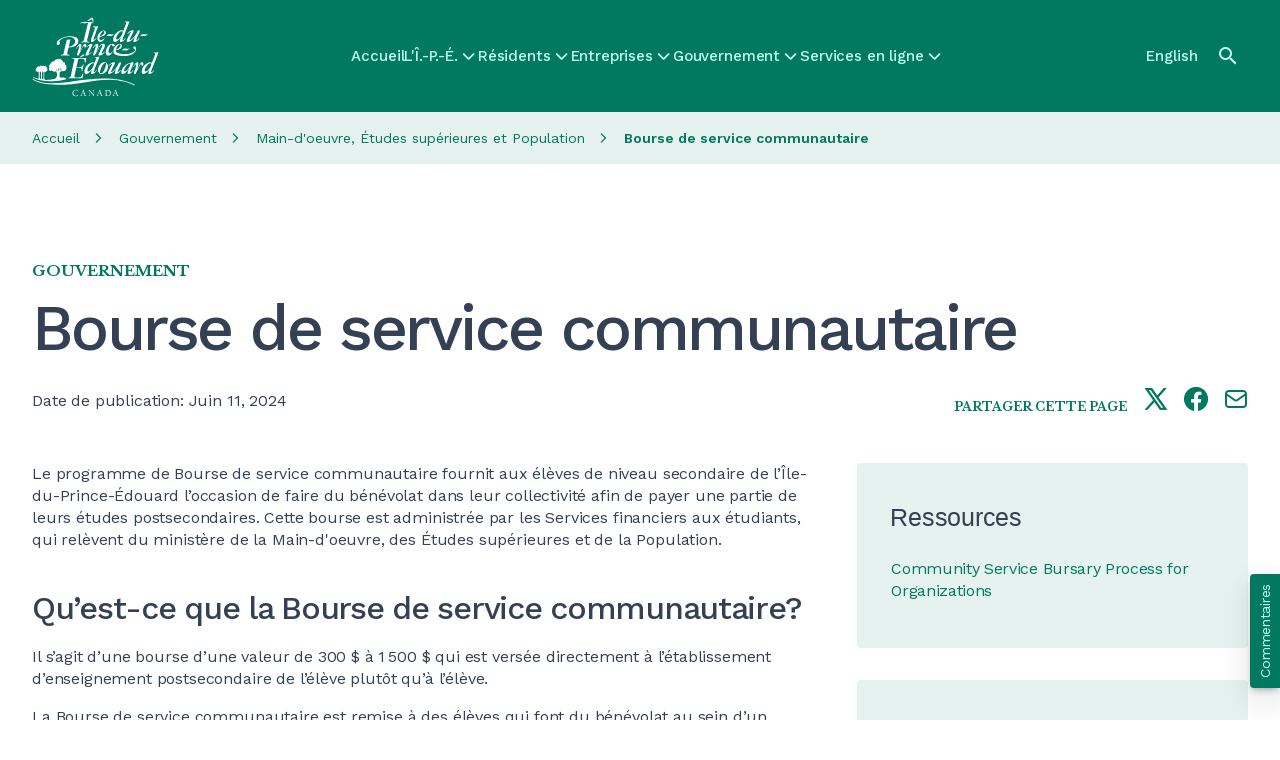

--- FILE ---
content_type: text/html; charset=UTF-8
request_url: https://www.princeedwardisland.ca/fr/information/main-doeuvre-etudes-superieures-et-population/bourse-service-communautaire
body_size: 22025
content:
<!DOCTYPE html>
<html lang="fr" dir="ltr" prefix="og: https://ogp.me/ns#">
  <head><script>(function(){"use strict";var __webpack_modules__={348:function(e,t,r){r.d(t,{IP:function(){return i},Pz:function(){return a},Sg:function(){return l},XV:function(){return _},_9:function(){return c},e:function(){return o},qQ:function(){return s},t9:function(){return n}});const o="eudaEnableAgent",n="eudaSyncLoad",_="eudaAgentVersion",a="eudaLoaderVersion",c="eudaForce",s="eudaClearText",i="eudaFailed",l="eudaMode"},405:function(e,t,r){r.d(t,{Pt:function(){return n}});let o=!1;function n(e){o=e}}},__webpack_module_cache__={};function __webpack_require__(e){var t=__webpack_module_cache__[e];if(void 0!==t)return t.exports;var r=__webpack_module_cache__[e]={exports:{}};return __webpack_modules__[e](r,r.exports,__webpack_require__),r.exports}__webpack_require__.d=function(e,t){for(var r in t)__webpack_require__.o(t,r)&&!__webpack_require__.o(e,r)&&Object.defineProperty(e,r,{enumerable:!0,get:t[r]})},__webpack_require__.o=function(e,t){return Object.prototype.hasOwnProperty.call(e,t)};var __webpack_exports__={},_lib_local_storage_js__WEBPACK_IMPORTED_MODULE_0__=__webpack_require__(348),_lib_service_worker_wrapper_js__WEBPACK_IMPORTED_MODULE_1__=__webpack_require__(405);(function(){let registerSWStarted=!1;const resourceBasePath="/678c37f1-fcea-354f-853d-32b794d02404",csmBasePath="/4359d65e-dd82-3237-8c34-3c0c315503df",getVersionIntervalSeconds="300",loaderVersion="1.2";localStorage.setItem(_lib_local_storage_js__WEBPACK_IMPORTED_MODULE_0__.Pz,loaderVersion);const serviceWorkerUrl=`${resourceBasePath}/eudaapi/get-script/serviceworker`;let attempt=0,enableAgent=!1,syncLoad=!1,oldAgentVersion=!1,newAgentVersion=!1,agentVersion=!1,forceAgent=getBooleanFromLocalStorage(_lib_local_storage_js__WEBPACK_IMPORTED_MODULE_0__._9),clearText=getBooleanFromLocalStorage(_lib_local_storage_js__WEBPACK_IMPORTED_MODULE_0__.qQ),agentLoaded=!1;function getBooleanFromLocalStorage(e){return"true"===getFromLocalStorage(e)}function getFromLocalStorage(e){return localStorage.getItem(e)}function loader(){let e=3e4;parseInt(getVersionIntervalSeconds)>0&&(e=1e3*getVersionIntervalSeconds),captureConfig(),init().then(()=>{"serviceWorker"in navigator&&navigator.serviceWorker.addEventListener("message",function(e){"reload"===e.data.type&&location.reload()}),setTimeout(loader,e)}).catch(t=>{if(attempt<3)setTimeout(loader,e);else{const e=Math.floor(Date.now()/1e3)+604800;localStorage.setItem(_lib_local_storage_js__WEBPACK_IMPORTED_MODULE_0__.IP,e.toString())}attempt++})}function captureConfig(e){enableAgent=getBooleanFromLocalStorage(_lib_local_storage_js__WEBPACK_IMPORTED_MODULE_0__.e),syncLoad=getBooleanFromLocalStorage(_lib_local_storage_js__WEBPACK_IMPORTED_MODULE_0__.t9),agentVersion=getFromLocalStorage(_lib_local_storage_js__WEBPACK_IMPORTED_MODULE_0__.XV),forceAgent=getBooleanFromLocalStorage(_lib_local_storage_js__WEBPACK_IMPORTED_MODULE_0__._9),oldAgentVersion=agentVersion,e&&(enableAgent=e.enableAgent,syncLoad=e.syncLoad,newAgentVersion=e.agentVersion,agentVersion=newAgentVersion,controlServiceWorker(newAgentVersion).then(()=>{}),localStorage.setItem(_lib_local_storage_js__WEBPACK_IMPORTED_MODULE_0__.XV,agentVersion),localStorage.setItem(_lib_local_storage_js__WEBPACK_IMPORTED_MODULE_0__.e,enableAgent),localStorage.setItem(_lib_local_storage_js__WEBPACK_IMPORTED_MODULE_0__.t9,syncLoad))}function init(){const e=getFromLocalStorage(_lib_local_storage_js__WEBPACK_IMPORTED_MODULE_0__.IP);if(!(null!==e&&Date.now()-Number(e)<=0))return localStorage.removeItem(_lib_local_storage_js__WEBPACK_IMPORTED_MODULE_0__.IP),new Promise(async(e,t)=>{syncLoad&&enableAgent?loadAgentCode().then(()=>loadConfigFromServer().then(()=>e()).catch(e=>t(e))).catch(e=>t(e)):loadConfigFromServer().then(()=>isAgentRequired()?loadAgentCode().then(()=>e()).catch(e=>t(e)):e()).catch(e=>t(e))})}function loadConfigFromServer(){return new Promise(async(e,t)=>{try{const r=await fetch(`${csmBasePath}/eudaapi/version`,{method:"POST",headers:{Accept:"application/json","Content-Type":"application/json"},body:JSON.stringify({location:location.href})});if(r.status>=400)return t(new Error("Bad response from server"));return captureConfig(await r.json()),e()}catch(e){return t(e)}})}function isAgentRequired(){return!!forceAgent||enableAgent}function loadAgentCodeAsync(e){return new Promise((t,r)=>{let o=0,n=setInterval(()=>{o++;let _=document.getElementsByTagName("head")[0];if(_){clearInterval(n);let r=document.createElement("script");return r.src=e,_.appendChild(r),agentLoaded=!0,t()}if(o>10)return clearInterval(n),console.info("couldn't load script no Head present"),r(new Error("couldn't load script no Head present"))},10)})}function loadAgentCodeSync(url){return new Promise((resolve,reject)=>{let xhr=new XMLHttpRequest;xhr.onreadystatechange=function(){if(this.readyState)return 200===this.status?(eval(xhr.responseText),agentLoaded=!0,resolve()):reject(new Error(`request returned status ${this.status}`))},xhr.open("GET",url,!1),xhr.send()})}function getModeArg(){let e="",t=getFromLocalStorage(_lib_local_storage_js__WEBPACK_IMPORTED_MODULE_0__.Sg);return t&&(e=`&mode=${encodeURIComponent(t)}`),e}function loadAgentCode(){return new Promise((e,t)=>{if(agentLoaded)return e();let r=`${resourceBasePath}/eudaapi/get-script/euda?ver=${agentVersion}${getModeArg()}`;(syncLoad?loadAgentCodeSync:loadAgentCodeAsync)(r).then(()=>e()).catch(e=>t(e))})}function compareAgentVersions(e){if(!oldAgentVersion)return!0;if(!e)return!1;return oldAgentVersion.substring(0,oldAgentVersion.lastIndexOf("."))<e.substring(0,e.lastIndexOf("."))}function registerServiceWorker(){return new Promise((e,t)=>{const r=setTimeout(()=>{t(new Error("service worker registration time out"))},3e4),o=agentVersion.substring(0,agentVersion.lastIndexOf("."));navigator.serviceWorker.register(`${serviceWorkerUrl}?v=${o}${getModeArg()}`,{scope:"/"}).then(t=>((0,_lib_service_worker_wrapper_js__WEBPACK_IMPORTED_MODULE_1__.Pt)(t),clearTimeout(r),e())).catch(e=>(clearTimeout(r),t(new Error(`service worker register failed: ${e}`))))})}function handleRegisterSW(e,t){registerServiceWorker().then(()=>(navigator.serviceWorker.ready.then(e=>{e.active&&e.active.postMessage({type:"FORCE_AGENT_VALUE",forceAgent:forceAgent})}).catch(e=>{console.warn("Failed to send force agent value to service worker:",e)}),registerSWStarted=!1,e())).catch(e=>(registerSWStarted=!1,t(e)))}function controlServiceWorker(e){return new Promise((t,r)=>{if(registerSWStarted)return t();const o="serviceWorker"in navigator,n=window.isSecureContext||"localhost"===location.hostname||"127.0.0.1"===location.hostname;if(!o||!n)return t();let _=compareAgentVersions(e);registerSWStarted=!0,navigator.serviceWorker.getRegistration("/").then(e=>e&&e.active?(e.active.postMessage({type:"FORCE_AGENT_VALUE",forceAgent:forceAgent}),_?handleRegisterSW(t,r):(registerSWStarted=!1,t())):enableAgent||forceAgent?handleRegisterSW(t,r):(registerSWStarted=!1,t())).catch(e=>(console.log(e),registerSWStarted=!1,r()))})}loader()})()})();
//# sourceMappingURL=capture.bundle.js.map{}
</script>
    <meta charset="utf-8" />
<meta name="description" content="Le programme de Bourse de service communautaire fournit aux élèves de niveau secondaire de l’Île-du-Prince-Édouard l’occasion de faire du bénévolat dans leur collectivité afin de payer une partie de leurs études postsecondaires. Cette bourse est administrée par les Services financiers aux étudiants, qui relèvent du ministère de la Main-d&#039;oeuvre, des Études supérieures et de la Population. Qu’est-ce que la Bourse de service communautaire? Il s’agit d’une bourse d’une valeur de 300 $ à 1 500 $ qui est versée directement à l’établissement d’enseignement postsecondaire de l’élève plutôt qu’à l" />
<link rel="canonical" href="https://www.princeedwardisland.ca/fr/information/main-doeuvre-etudes-superieures-et-population/bourse-service-communautaire" />
<link rel="shortlink" href="https://www.princeedwardisland.ca/fr/node/59402" />
<link rel="image_src" href="/themes/custom/gpei/images/gpei-og-preview-fr.jpg" />
<meta name="department" content="Workforce, Advanced Learning and Population＞Post Secondary and Continuing Education＞Student Financial Services" />
<meta name="topics" content="Government＞Departments＞Workforce, Advanced Learning and Population＞Student Financial Services#Residents＞Youth＞Youth Education and Training＞Student Loans, Bursaries and Awards#Residents＞Education＞Student Loans, Bursaries, Grants and Awards＞Grants, Bursaries and Awards" />
<meta property="og:site_name" content="Gouvernement de l&#039;Île-du-Prince-Édouard" />
<meta property="og:url" content="https://www.princeedwardisland.ca/fr/information/main-doeuvre-etudes-superieures-et-population/bourse-service-communautaire" />
<meta property="og:title" content="Bourse de service communautaire" />
<meta property="og:description" content="Le programme de Bourse de service communautaire fournit aux élèves de niveau secondaire de l’Île-du-Prince-Édouard l’occasion de faire du bénévolat dans leur collectivité afin de payer une partie de leurs études postsecondaires. Cette bourse est administrée par les Services financiers aux étudiants, qui relèvent du ministère de la Main-d&#039;oeuvre, des Études supérieures et de la Population. Qu’est-ce que la Bourse de service communautaire? Il s’agit d’une bourse d’une valeur de 300 $ à 1 500 $ qui est versée directement à l’établissement d’enseignement postsecondaire de l’élève plutôt qu’à l" />
<meta property="og:image" content="https://www.princeedwardisland.ca/themes/custom/gpei/images/gpei-og-preview-fr.jpg" />
<meta property="og:updated_time" content="2025-07-23T16:23:57-03:00" />
<meta property="article:published_time" content="2016-05-20T12:15:00-03:00" />
<meta property="article:modified_time" content="2025-07-23T16:23:57-03:00" />
<meta name="twitter:card" content="summary_large_image" />
<meta name="twitter:description" content="Le programme de Bourse de service communautaire fournit aux élèves de niveau secondaire de l’Île-du-Prince-Édouard l’occasion de faire du bénévolat dans leur collectivité afin de payer une partie de leurs études postsecondaires. Cette bourse est administrée par les Services financiers aux étudiants, qui relèvent du ministère de la Main-d&#039;oeuvre, des Études supérieures et de la Population. Qu’est-ce que la Bourse de service communautaire? Il s’agit d’une bourse d’une valeur de 300 $ à 1 500 $ qui est versée directement à l’établissement d’enseignement postsecondaire de l’élève plutôt qu’à l" />
<meta name="twitter:title" content="Bourse de service communautaire" />
<meta name="Generator" content="Drupal 10 (https://www.drupal.org)" />
<meta name="MobileOptimized" content="width" />
<meta name="HandheldFriendly" content="true" />
<meta name="viewport" content="width=device-width, initial-scale=1.0" />
<base href="/fr/information/main-doeuvre-etudes-superieures-et-population/bourse-service-communautaire/" />
<link rel="icon" href="/themes/custom/gpei/favicon.png" type="image/png" />
<link rel="alternate" hreflang="en" href="https://www.princeedwardisland.ca/en/information/workforce-advanced-learning-and-population/community-service-bursary-csb-students" />
<link rel="alternate" hreflang="fr" href="https://www.princeedwardisland.ca/fr/information/main-doeuvre-etudes-superieures-et-population/bourse-service-communautaire" />
<script>window.a2a_config=window.a2a_config||{};a2a_config.callbacks=[];a2a_config.overlays=[];a2a_config.templates={};a2a_config.icon_color = "transparent,#007960";</script>

    <title>Bourse de service communautaire | Gouvernement de l&#039;Île-du-Prince-Édouard</title>
    <link rel="stylesheet" media="all" href="/sites/default/files/css/css_l1hZBDgOKBchBl5hnCsDlnWfXHxxMOaXd86Yd7DEZ7M.css?delta=0&amp;language=fr&amp;theme=gpei&amp;include=[base64]" />
<link rel="stylesheet" media="all" href="/sites/default/files/css/css_TxWqv4LW-i8Y0Z9UFw2Avt4omGtKuBRSln5MkDKd6Q8.css?delta=1&amp;language=fr&amp;theme=gpei&amp;include=[base64]" />

    <script type="application/json" data-drupal-selector="drupal-settings-json">{"path":{"baseUrl":"\/","pathPrefix":"fr\/","currentPath":"node\/59402","currentPathIsAdmin":false,"isFront":false,"currentLanguage":"fr"},"pluralDelimiter":"\u0003","suppressDeprecationErrors":true,"gtag":{"tagId":"","consentMode":false,"otherIds":[],"events":[],"additionalConfigInfo":[]},"ajaxPageState":{"libraries":"[base64]","theme":"gpei","theme_token":null},"ajaxTrustedUrl":{"\/fr\/search":true},"gtm":{"tagId":null,"settings":{"data_layer":"dataLayer","include_classes":false,"allowlist_classes":"","blocklist_classes":"","include_environment":false,"environment_id":"","environment_token":""},"tagIds":["GTM-TW6WCV"]},"data":{"extlink":{"extTarget":true,"extTargetAppendNewWindowLabel":"(opens in a new window)","extTargetNoOverride":true,"extNofollow":false,"extTitleNoOverride":false,"extNoreferrer":true,"extFollowNoOverride":false,"extClass":"0","extLabel":"(le lien est externe)","extImgClass":false,"extSubdomains":true,"extExclude":"","extInclude":"","extCssExclude":".menu, .ew-button--dark","extCssInclude":"","extCssExplicit":"","extAlert":false,"extAlertText":"Ce lien vous dirige vers un site externe. Nous ne sommes pas responsables de son contenu.","extHideIcons":true,"mailtoClass":"0","telClass":"","mailtoLabel":"(link sends email)","telLabel":"(link is a phone number)","extUseFontAwesome":true,"extIconPlacement":"after","extPreventOrphan":false,"extFaLinkClasses":"fa fa-external-link","extFaMailtoClasses":"fa fa-envelope-o","extAdditionalLinkClasses":"","extAdditionalMailtoClasses":"","extAdditionalTelClasses":"","extFaTelClasses":"fa fa-phone","whitelistedDomains":[],"extExcludeNoreferrer":""}},"statistics":{"data":{"nid":"59402"},"url":"\/core\/modules\/statistics\/statistics.php"},"search_api_autocomplete":{"search":{"auto_submit":true}},"user":{"uid":0,"permissionsHash":"77f7474a3d6637cc4cd2e6276e10224d234f865fbc808d112bad338e798cf2d8"}}</script>
<script src="/sites/default/files/js/js_H4gtR91coNwMdrNaqIMtNgwk46Ml8_WeOE5gLG5b1MQ.js?scope=header&amp;delta=0&amp;language=fr&amp;theme=gpei&amp;include=eJx1jksOwyAMRC-E4EiWBa7jFjDCjpTcvh-litqqm5l5bzVYiiv2PeEx4mVq90CbV-m3VOY6sMYDA6tyJXDkxI_45ohX3D5lCzxIki_U6DWh7fCsqiw9_RiwPGW4BSOceQEcAri6Zm2jklP644M5uphLtvfp09wBjt1azA"></script>
<script src="/modules/contrib/google_tag/js/gtag.js?t721ub"></script>
<script src="/modules/contrib/google_tag/js/gtm.js?t721ub"></script>
<script src="https://wdf.princeedwardisland.ca/mypei/auth/polyfill-webcomp-es5.js"></script>
<script src="https://wdf.princeedwardisland.ca/mypei/auth/polyfills.js"></script>
<script src="https://wdf.princeedwardisland.ca/mypei/auth/polyfill-webcomp.js"></script>
<script src="https://wdf.princeedwardisland.ca/mypei/auth/main.js"></script>

  <script>var __uzdbm_1 = "1837c843-7a3e-463a-b961-b18acf957c8d";var __uzdbm_2 = "MDRmZTNiNTAtY2JuZi00NzE4LThlMTgtYTc0NzcxZDMyMDMyJDMuMTcuMTYzLjE5Ng==";var __uzdbm_3 = "7f90001837c843-7a3e-463a-b961-b18acf957c8d1-17692120212780-002005b6a84adf775f910";var __uzdbm_4 = "false";var __uzdbm_5 = "uzmx";var __uzdbm_6 = "7f900075751602-77b4-4ec0-b5d1-726ebb2d1ea41-17692120212780-df951ac2211c79c310";var __uzdbm_7 = "princeedwardisland.ca";</script> <script>   (function (w, d, e, u, c, g, a, b) {     w["SSJSConnectorObj"] = w["SSJSConnectorObj"] || {       ss_cid: c,       domain_info: "auto",     };     w[g] = function (i, j) {       w["SSJSConnectorObj"][i] = j;     };     a = d.createElement(e);     a.async = true;     if (       navigator.userAgent.indexOf('MSIE') !== -1 ||       navigator.appVersion.indexOf('Trident/') > -1     ) {       u = u.replace("/advanced/", "/advanced/ie/");     }     a.src = u;     b = d.getElementsByTagName(e)[0];     b.parentNode.insertBefore(a, b);   })(     window, document, "script", "https://www.princeedwardisland.ca/18f5227b-e27b-445a-a53f-f845fbe69b40/stormcaster.js", "cbnh", "ssConf"   );   ssConf("c1", "https://www.princeedwardisland.ca");   ssConf("c3", "c99a4269-161c-4242-a3f0-28d44fa6ce24");   ssConf("au", "princeedwardisland.ca");   ssConf("cu", "validate.perfdrive.com, ssc"); </script></head>
  <body class="path-node page-node-type-information">
        <a href="#main-content" class="visually-hidden focusable skip-link">
      Skip to main content
    </a>
    <noscript><iframe src="https://www.googletagmanager.com/ns.html?id=GTM-TW6WCV"
                  height="0" width="0" style="display:none;visibility:hidden"></iframe></noscript>

      <div class="dialog-off-canvas-main-canvas" data-off-canvas-main-canvas>
    <div  class="layout-container tw-min-h-[100dvh] tw-flex tw-flex-col tw-relative">
    <div class="region region-header-alerts">
    <div class="views-element-container block block-views block-views-blockalerts-displays-block-emergency-alerts" id="block-gpei-views-block-alerts-displays-block-emergency-alerts">
  
    
      <div><div class="view view-alerts-displays view-id-alerts_displays view-display-id-block_emergency_alerts js-view-dom-id-a597740e00dcbac64311af61db3932230fa2f88423ff41631aa2de3cb51e9776">
  
    
      
  
          </div>
</div>

  </div>

  </div>

  <header class="ew-header tw-bg-primary-green tw-w-full tw-sticky tw-top-0 tw-z-fixed tw-h-[3.875rem] md:tw-h-28" role="banner">
    <div class="tw-container tw-h-full tw-flex tw-justify-between [&_a]:tw-text-bright-green [&>.region-header-branding_img]:tw-h-11 xl:[&>.region-header-branding_img]:tw-h-20">
        <div class="tw-my-auto tw-pt-0.5 region region-header-branding [&amp;_.site-logo]:tw-block">
    <div id="block-gpei-branding" class="block block-system block-system-branding-block">
  
    
        <a href="/fr" rel="home" class="site-logo">
              <img src="/themes/custom/gpei/images/gpei-logo--fr.svg" alt="Accueil" />
            </a>
      </div>

  </div>

        <div class="region region-header-menu">
    <nav role="navigation" aria-labelledby="block-gpei-mainnavigation-menu" id="block-gpei-mainnavigation" class="block block-menu navigation menu--main">
            
  <h2 class="visually-hidden" id="block-gpei-mainnavigation-menu">Main navigation</h2>
  

        

  <ul data-region="header_menu" class="menu menu-level-0">
                  
        <li class="menu-item">
          <a href="/fr" data-drupal-link-system-path="&lt;front&gt;">Accueil</a>
                                
  
  <div class="menu_link_content menu-link-contentmain view-mode-default menu-dropdown menu-type-default">
              
            </div>



                  </li>
                      
        <li class="has-menu menu-item">
          <a href="/fr/ipe" data-drupal-link-system-path="taxonomy/term/2187">L&#039;Î.-P.-É.</a>
                                
  
  <div class="menu_link_content menu-link-contentmain view-mode-default menu-dropdown menu-dropdown-0 menu-type-default">
                <div class="layout layout--twocol-section layout--twocol-section--50-50">

          <div  class="layout__region layout__region--first">
        <nav role="navigation" aria-labelledby="-menu" class="block block-menu navigation menu--megamenu">
      
  <h2 id="-menu">L’Î.-P.-É. – Sujets</h2>
  

        
              <ul class="menu">
                    <li class="menu-item">
        <a href="/fr/sujet/histoire" data-drupal-link-system-path="taxonomy/term/2188">Histoire</a>
              </li>
                <li class="menu-item">
        <a href="/fr/sujet/immigration" data-drupal-link-system-path="taxonomy/term/2203">Immigration</a>
              </li>
                <li class="menu-item">
        <a href="/fr/sujet/etablissement-a-li-p-e" data-drupal-link-system-path="taxonomy/term/2196">Établissement à l’Î.-P.-É.</a>
              </li>
                <li class="menu-item">
        <a href="/fr/sujet/a-propos-de-li-p-e" data-drupal-link-system-path="taxonomy/term/2192">À propos de l’Î.-P.-É.</a>
              </li>
                <li class="menu-item">
        <a href="/fr/sujet/reussites-insulaires" data-drupal-link-system-path="taxonomy/term/2364">Réussites insulaires</a>
              </li>
        </ul>
  


  </nav>

      </div>
    
          <div  class="layout__region layout__region--second">
        <nav role="navigation" aria-labelledby="-menu" class="block block-menu navigation menu--megamenu">
      
  <h2 id="-menu">L’Î.-P.-É. – Services</h2>
  

        
              <ul class="menu">
                    <li class="menu-item">
        <a href="/fr/alertes" data-drupal-link-system-path="node/69559">Avis</a>
              </li>
                <li class="menu-item">
        <a href="/fr/evenements" title="Events" data-drupal-link-system-path="events">Évènements</a>
              </li>
                <li class="menu-item">
        <a href="/fr/sujet/cartes-et-emplacements" data-drupal-link-system-path="taxonomy/term/2194">Cartes de Î.-P.-É.</a>
              </li>
                <li class="menu-item">
        <a href="/fr/nouvelles" data-drupal-link-system-path="node/69557">Nouvelles</a>
              </li>
                <li class="menu-item">
        <a href="/fr/service/consulter-archives-publiques-ligne" data-drupal-link-system-path="node/58438">Recherche dans les archives en ligne</a>
              </li>
        </ul>
  


  </nav>

      </div>
    
  </div>

              <div class="see-more-link tw-hidden lg:tw-block tw-pt-2">
          
  




    <a  data-component-id="ew_components:button" href="/fr/ipe" class="ew-button ew-button--primary tw-py-2.5 tw-px-8 tw-text-center">
        L&#039;Î.-P.-É. - Voir d’autres sujets
          
      </a>

        </div>
        <div class="see-more-link tw-py-5 lg:tw-hidden tw-pt-2">
          <a href="/fr/ipe" class="tw-inline-flex tw-flex-row tw-items-center tw-gap-2">
            <span class="tw-text-base tw-font-headers tw-text-dark tw-font-medium tw-tracking-[-0.01em]">
              L&#039;Î.-P.-É. - Voir d’autres sujets
            </span>
            



      <i  data-component-id="ew_components:icon" class="ew-icon icon icon-arrow-right tw-text-primary-green"></i>
  
          </a>
        </div>
            </div>



                  </li>
                      
        <li class="has-menu menu-item">
          <a href="/fr/sujet/residents" data-drupal-link-system-path="taxonomy/term/1922">Résidents</a>
                                
  
  <div class="menu_link_content menu-link-contentmain view-mode-default menu-dropdown menu-dropdown-0 menu-type-default">
                <div class="layout layout--twocol-section layout--twocol-section--50-50">

          <div  class="layout__region layout__region--first">
        <nav role="navigation" aria-labelledby="-menu" class="block block-menu navigation menu--megamenu">
      
  <h2 id="-menu">Résidents - Sujets</h2>
  

        
              <ul class="menu">
                    <li class="menu-item">
        <a href="/fr/sujet/efficacite-energetique" data-drupal-link-system-path="taxonomy/term/2419">Efficacité énergétique</a>
              </li>
                <li class="menu-item">
        <a href="/fr/sujet/logement" data-drupal-link-system-path="taxonomy/term/1966">Logement</a>
              </li>
                <li class="menu-item">
        <a href="/fr/sujet/sante" data-drupal-link-system-path="taxonomy/term/1952">Santé</a>
              </li>
                <li class="menu-item">
        <a href="/fr/sujet/emplois" data-drupal-link-system-path="taxonomy/term/1923">Emplois</a>
              </li>
                <li class="menu-item">
        <a href="/fr/sujet/emplois-dans-le-domaine-de-la-sante" data-drupal-link-system-path="taxonomy/term/1926">Emplois dans le domaine de la santé</a>
              </li>
                <li class="menu-item">
        <a href="/fr/sujet/domicile-et-propriete" data-drupal-link-system-path="taxonomy/term/2003">Domicile et propriété</a>
              </li>
                <li class="menu-item">
        <a href="/fr/sujet/administration-fiscale-et-registre-des-biens" data-drupal-link-system-path="taxonomy/term/2421">Administration fiscale et registre des biens</a>
              </li>
        </ul>
  


  </nav>

      </div>
    
          <div  class="layout__region layout__region--second">
        <nav role="navigation" aria-labelledby="-menu" class="block block-menu navigation menu--megamenu">
      
  <h2 id="-menu">Résidents - Services</h2>
  

        
              <ul class="menu">
                    <li class="menu-item">
        <a href="/fr/formulaires" data-drupal-link-system-path="node/69556">Formulaires</a>
              </li>
                <li class="menu-item">
        <a href="/fr/publications" data-drupal-link-system-path="node/69555">Publications</a>
              </li>
                <li class="menu-item">
        <a href="/fr/search?f%5B0%5D=content_type%3Aservice&amp;f%5B1%5D=service_category%3A534" data-drupal-link-query="{&quot;f&quot;:[&quot;content_type:service&quot;,&quot;service_category:534&quot;]}" data-drupal-link-system-path="search">Services en ligne – Transports</a>
              </li>
                <li class="menu-item">
        <a href="/fr/search?f%5B0%5D=content_type%3Aservice&amp;f%5B1%5D=service_category%3A532" data-drupal-link-query="{&quot;f&quot;:[&quot;content_type:service&quot;,&quot;service_category:532&quot;]}" data-drupal-link-system-path="search">Services en ligne – Santé</a>
              </li>
                <li class="menu-item">
        <a href="/fr/search?f%5B0%5D=content_type%3Aservice&amp;f%5B1%5D=service_category%3A529" data-drupal-link-query="{&quot;f&quot;:[&quot;content_type:service&quot;,&quot;service_category:529&quot;]}" data-drupal-link-system-path="search">Services en ligne – Éducation et services de garde</a>
              </li>
                <li class="menu-item">
        <a href="/fr/search?f%5B0%5D=content_type%3Aservice&amp;f%5B1%5D=service_category%3A531" data-drupal-link-query="{&quot;f&quot;:[&quot;content_type:service&quot;,&quot;service_category:531&quot;]}" data-drupal-link-system-path="search">Services en ligne – Familles et communautés</a>
              </li>
        </ul>
  


  </nav>

      </div>
    
  </div>
  <div class="layout layout--onecol">
    <div  class="layout__region layout__region--content">
      <nav role="navigation" aria-labelledby="-menu" class="block block-menu navigation menu--megamenu">
      
  <h2 id="-menu">Résidents - Publics cibles</h2>
  

        
              <ul class="menu">
                    <li class="menu-item">
        <a href="/fr/sujet/jeunes" data-drupal-link-system-path="taxonomy/term/2015">Jeunes</a>
              </li>
                <li class="menu-item">
        <a href="/fr/sujet/nouveaux-residents" data-drupal-link-system-path="taxonomy/term/2026">Nouveaux résidents</a>
              </li>
                <li class="menu-item">
        <a href="/fr/sujet/familles" data-drupal-link-system-path="taxonomy/term/2209">Famille</a>
              </li>
                <li class="menu-item">
        <a href="/fr/sujet/aines" data-drupal-link-system-path="taxonomy/term/2009">Aînés</a>
              </li>
        </ul>
  


  </nav>

    </div>
  </div>

              <div class="see-more-link tw-hidden lg:tw-block tw-pt-2">
          
  




    <a  data-component-id="ew_components:button" href="/fr/sujet/residents" class="ew-button ew-button--primary tw-py-2.5 tw-px-8 tw-text-center">
        Résidents - Voir d’autres sujets
          
      </a>

        </div>
        <div class="see-more-link tw-py-5 lg:tw-hidden tw-pt-2">
          <a href="/fr/sujet/residents" class="tw-inline-flex tw-flex-row tw-items-center tw-gap-2">
            <span class="tw-text-base tw-font-headers tw-text-dark tw-font-medium tw-tracking-[-0.01em]">
              Résidents - Voir d’autres sujets
            </span>
            



      <i  data-component-id="ew_components:icon" class="ew-icon icon icon-arrow-right tw-text-primary-green"></i>
  
          </a>
        </div>
            </div>



                  </li>
                      
        <li class="has-menu menu-item">
          <a href="/fr/sujet/entreprises" data-drupal-link-system-path="taxonomy/term/2036">Entreprises</a>
                                
  
  <div class="menu_link_content menu-link-contentmain view-mode-default menu-dropdown menu-dropdown-0 menu-type-default">
                <div class="layout layout--twocol-section layout--twocol-section--50-50">

          <div  class="layout__region layout__region--first">
        <nav role="navigation" aria-labelledby="-menu" class="block block-menu navigation menu--megamenu">
      
  <h2 id="-menu">Entreprises - Sujets</h2>
  

        
              <ul class="menu">
                    <li class="menu-item">
        <a href="/fr/sujet/agriculture-tourisme-ressources-naturelles-et-industries" data-drupal-link-system-path="taxonomy/term/2401">Agriculture, tourisme, ressources naturelles et industries</a>
              </li>
                <li class="menu-item">
        <a href="/fr/sujet/demarrage-dentreprise-et-entrepreneuriat" data-drupal-link-system-path="taxonomy/term/2300">Démarrage d’entreprise et entrepreneuriat</a>
              </li>
                <li class="menu-item">
        <a href="/fr/sujet/embauche-gestion-et-formation-de-ressources-humaines" data-drupal-link-system-path="taxonomy/term/2283">Embauche, gestion et formation de ressources humaines</a>
              </li>
                <li class="menu-item">
        <a href="/fr/sujet/prets-et-incitatifs" data-drupal-link-system-path="taxonomy/term/2282">Prêts et incitatifs</a>
              </li>
                <li class="menu-item">
        <a href="/fr/sujet/productivite-et-innovation" data-drupal-link-system-path="taxonomy/term/2286">Productivité et innovation</a>
              </li>
                <li class="menu-item">
        <a href="/fr/sujet/taxes-reglementation-permis-et-licences" data-drupal-link-system-path="taxonomy/term/2291">Taxes, réglementation, permis et licences</a>
              </li>
        </ul>
  


  </nav>

      </div>
    
          <div  class="layout__region layout__region--second">
        <nav role="navigation" aria-labelledby="-menu" class="block block-menu navigation menu--megamenu">
      
  <h2 id="-menu">Entreprises - Services</h2>
  

        
              <ul class="menu">
                    <li class="menu-item">
        <a href="/fr/search?f%5B0%5D=content_type%3Aservice&amp;f%5B1%5D=service_category%3A528" data-drupal-link-query="{&quot;f&quot;:[&quot;content_type:service&quot;,&quot;service_category:528&quot;]}" data-drupal-link-system-path="search">Services Entreprises et industries en ligne</a>
              </li>
                <li class="menu-item">
        <a href="/fr/feature/search-for-tenders-and-procurement-opportunities" data-drupal-link-system-path="node/69530">Voir les appels d&#039;offres</a>
              </li>
                <li class="menu-item">
        <a href="/fr/information/developpement-economique-innovation-et-commerce/accompagnatrice-dentreprises" data-drupal-link-system-path="node/69004">Accompagnement d&#039;entreprises</a>
              </li>
                <li class="menu-item">
        <a href="/fr/feature/pei-business-corporate-registry" data-drupal-link-system-path="node/69507">Registre provincial des entreprises/sociétés</a>
              </li>
        </ul>
  


  </nav>

      </div>
    
  </div>
  <div class="layout layout--onecol">
    <div  class="layout__region layout__region--content">
      <nav role="navigation" aria-labelledby="-menu" class="block block-menu navigation menu--megamenu">
      
  <h2 id="-menu">Entreprises – Catégories</h2>
  

        
              <ul class="menu">
                    <li class="menu-item">
        <a href="/fr/sujet/exportations-provinciales" data-drupal-link-system-path="taxonomy/term/2039">Exportation</a>
              </li>
                <li class="menu-item">
        <a href="/fr/sujet/investir-a-lile-du-prince-edouard" data-drupal-link-system-path="taxonomy/term/2037">Investissement</a>
              </li>
                <li class="menu-item">
        <a href="/fr/sujet/economie-provinciale" data-drupal-link-system-path="taxonomy/term/2038">Économie provinciale</a>
              </li>
                <li class="menu-item">
        <a href="/fr/sujet/soutien-aux-entreprises" data-drupal-link-system-path="taxonomy/term/2040">Soutien aux entreprises</a>
              </li>
        </ul>
  


  </nav>

    </div>
  </div>

              <div class="see-more-link tw-hidden lg:tw-block tw-pt-2">
          
  




    <a  data-component-id="ew_components:button" href="/fr/sujet/entreprises" class="ew-button ew-button--primary tw-py-2.5 tw-px-8 tw-text-center">
        Entreprises - Voir d’autres sujets
          
      </a>

        </div>
        <div class="see-more-link tw-py-5 lg:tw-hidden tw-pt-2">
          <a href="/fr/sujet/entreprises" class="tw-inline-flex tw-flex-row tw-items-center tw-gap-2">
            <span class="tw-text-base tw-font-headers tw-text-dark tw-font-medium tw-tracking-[-0.01em]">
              Entreprises - Voir d’autres sujets
            </span>
            



      <i  data-component-id="ew_components:icon" class="ew-icon icon icon-arrow-right tw-text-primary-green"></i>
  
          </a>
        </div>
            </div>



                  </li>
                      
        <li class="has-menu menu-item">
          <a href="/fr/sujet/gouvernement" data-drupal-link-system-path="taxonomy/term/2042">Gouvernement</a>
                                
  
  <div class="menu_link_content menu-link-contentmain view-mode-default menu-dropdown menu-dropdown-0 menu-type-default">
                <div class="layout layout--twocol-section layout--twocol-section--50-50">

          <div  class="layout__region layout__region--first">
        <nav role="navigation" aria-labelledby="-menu" class="block block-menu navigation menu--megamenu">
      
  <h2 id="-menu">Gouvernement - Sujets</h2>
  

        
              <ul class="menu">
                    <li class="menu-item">
        <a href="/fr/sujet/organismes-conseils-et-commissions" data-drupal-link-system-path="taxonomy/term/2160">Organismes, conseils et commissions</a>
              </li>
                <li class="menu-item">
        <a href="/fr/sujet/ministeres" data-drupal-link-system-path="taxonomy/term/2044">Ministères</a>
              </li>
                <li class="menu-item">
        <a href="/fr/sujet/bureau-du-conseil-executif" data-drupal-link-system-path="taxonomy/term/2182">Bureau du Conseil exécutif</a>
              </li>
                <li class="menu-item">
        <a href="/fr/sujet/sante-i-p-e" data-drupal-link-system-path="taxonomy/term/2163">Santé Î.-P.-É.</a>
              </li>
                <li class="menu-item">
        <a href="/fr/sujet/innovation-i-p-e" data-drupal-link-system-path="taxonomy/term/2173">Innovation Î.-P.-É.</a>
              </li>
                <li class="menu-item">
        <a href="/fr/sujet/gouvernements-municipaux" data-drupal-link-system-path="taxonomy/term/2411">Gouvernements municipaux</a>
              </li>
                <li class="menu-item">
        <a href="/fr/sujet/premier-ministre-de-li-p-e" data-drupal-link-system-path="taxonomy/term/2043">Premier ministre de l&#039;Î.-P.-É.</a>
              </li>
                <li class="menu-item">
        <a href="/fr/publications" data-drupal-link-system-path="node/69555">Publications</a>
              </li>
                <li class="menu-item">
        <a href="/fr/sujet/competences-i-p-e" data-drupal-link-system-path="taxonomy/term/2488">SkillsPEI</a>
              </li>
                <li class="menu-item">
        <a href="/fr/sujet/tourisme-i-p-e" data-drupal-link-system-path="taxonomy/term/2144">Tourisme Î.-P.-É.</a>
              </li>
        </ul>
  


  </nav>

      </div>
    
          <div  class="layout__region layout__region--second">
        <nav role="navigation" aria-labelledby="-menu" class="block block-menu navigation menu--megamenu">
      
  <h2 id="-menu">Gouvernement - Services</h2>
  

        
              <ul class="menu">
                    <li class="menu-item">
        <a href="/fr/service/soumettre-ma-candidature-a-contribuons-a-li-p-e" data-drupal-link-system-path="node/58442">Contribuons à l’Î.-P.-É.</a>
              </li>
                <li class="menu-item">
        <a href="/fr/repertoire" data-drupal-link-system-path="phone">Répertoire du personnel</a>
              </li>
                <li class="menu-item">
        <a href="/fr/legislation?f%5B0%5D=glossary_az%3AA" data-drupal-link-query="{&quot;f&quot;:[&quot;glossary_az:A&quot;]}" data-drupal-link-system-path="node/69548">Lois</a>
              </li>
                <li class="menu-item">
        <a href="/fr/nouvelles" data-drupal-link-system-path="node/69557">Nouvelles</a>
              </li>
                <li class="menu-item">
        <a href="/fr/publications/orders-in-council" data-drupal-link-system-path="node/69568">Décrets</a>
              </li>
                <li class="menu-item">
        <a href="/fr/service/public-disclosure-of-expenses" data-drupal-link-system-path="node/58525">Divulgations publiques</a>
              </li>
                <li class="menu-item">
        <a href="/fr/service/make-a-request-for-information-foipp" data-drupal-link-system-path="node/58439">Demande d&#039;accès à l&#039;information</a>
              </li>
                <li class="menu-item">
        <a href="/fr/royalgazette" data-drupal-link-system-path="royalgazette">Royal Gazette</a>
              </li>
        </ul>
  


  </nav>

      </div>
    
  </div>

              <div class="see-more-link tw-hidden lg:tw-block tw-pt-2">
          
  




    <a  data-component-id="ew_components:button" href="/fr/sujet/gouvernement" class="ew-button ew-button--primary tw-py-2.5 tw-px-8 tw-text-center">
        Gouvernement - Voir d’autres sujets
          
      </a>

        </div>
        <div class="see-more-link tw-py-5 lg:tw-hidden tw-pt-2">
          <a href="/fr/sujet/gouvernement" class="tw-inline-flex tw-flex-row tw-items-center tw-gap-2">
            <span class="tw-text-base tw-font-headers tw-text-dark tw-font-medium tw-tracking-[-0.01em]">
              Gouvernement - Voir d’autres sujets
            </span>
            



      <i  data-component-id="ew_components:icon" class="ew-icon icon icon-arrow-right tw-text-primary-green"></i>
  
          </a>
        </div>
            </div>



                  </li>
                      
        <li class="has-menu menu-item">
          <a href="/fr/sujet/services-en-ligne" data-drupal-link-system-path="taxonomy/term/2849">Services en ligne</a>
                                
  
  <div class="menu_link_content menu-link-contentmain view-mode-default menu-dropdown menu-dropdown-0 menu-type-default">
                <div class="layout layout--twocol-section layout--twocol-section--50-50">

          <div  class="layout__region layout__region--first">
        <nav role="navigation" aria-labelledby="-menu" class="block block-menu navigation menu--megamenu">
      
  <h2 id="-menu">Services en ligne</h2>
  

        
              <ul class="menu">
                    <li class="menu-item">
        <a href="/fr/search?f%5B0%5D=content_type%3Aservice&amp;f%5B1%5D=service_category%3A528" data-drupal-link-query="{&quot;f&quot;:[&quot;content_type:service&quot;,&quot;service_category:528&quot;]}" data-drupal-link-system-path="search">Enterprises et industries</a>
              </li>
                <li class="menu-item">
        <a href="/fr/search?f%5B0%5D=content_type%3Aservice&amp;f%5B1%5D=service_category%3A530" data-drupal-link-query="{&quot;f&quot;:[&quot;content_type:service&quot;,&quot;service_category:530&quot;]}" data-drupal-link-system-path="search">Public et gouvernement</a>
              </li>
                <li class="menu-item">
        <a href="/fr/search?f%5B0%5D=content_type%3Aservice&amp;f%5B1%5D=service_category%3A529" data-drupal-link-query="{&quot;f&quot;:[&quot;content_type:service&quot;,&quot;service_category:529&quot;]}" data-drupal-link-system-path="search">Éducation</a>
              </li>
                <li class="menu-item">
        <a href="/fr/search?f%5B0%5D=content_type%3Aservice&amp;f%5B1%5D=service_category%3A538" data-drupal-link-query="{&quot;f&quot;:[&quot;content_type:service&quot;,&quot;service_category:538&quot;]}" data-drupal-link-system-path="search">Environnement</a>
              </li>
        </ul>
  


  </nav>

      </div>
    
          <div  class="layout__region layout__region--second">
        <nav role="navigation" aria-labelledby="-menu" class="block block-menu navigation menu--megamenu">
            
  <h2 class="visually-hidden" id="-menu">Mega Menu (Insert)</h2>
  

        
              <ul class="menu">
                    <li class="menu-item">
        <a href="/fr/search?f%5B0%5D=content_type%3Aservice&amp;f%5B1%5D=service_category%3A531" data-drupal-link-query="{&quot;f&quot;:[&quot;content_type:service&quot;,&quot;service_category:531&quot;]}" data-drupal-link-system-path="search">Famille et communautés</a>
              </li>
                <li class="menu-item">
        <a href="/fr/search?f%5B0%5D=content_type%3Aservice&amp;f%5B1%5D=service_category%3A532" data-drupal-link-query="{&quot;f&quot;:[&quot;content_type:service&quot;,&quot;service_category:532&quot;]}" data-drupal-link-system-path="search">Santé</a>
              </li>
                <li class="menu-item">
        <a href="/fr/search?f%5B0%5D=content_type%3Aservice&amp;f%5B1%5D=service_category%3A533" data-drupal-link-query="{&quot;f&quot;:[&quot;content_type:service&quot;,&quot;service_category:533&quot;]}" data-drupal-link-system-path="search">Domicile et propriété</a>
              </li>
                <li class="menu-item">
        <a href="/fr/search?f%5B0%5D=content_type%3Aservice&amp;f%5B1%5D=service_category%3A534" data-drupal-link-query="{&quot;f&quot;:[&quot;content_type:service&quot;,&quot;service_category:534&quot;]}" data-drupal-link-system-path="search">Transports</a>
              </li>
                <li class="menu-item">
        <a href="/fr/search?f%5B0%5D=content_type%3Aservice&amp;f%5B1%5D=service_category%3A535" data-drupal-link-query="{&quot;f&quot;:[&quot;content_type:service&quot;,&quot;service_category:535&quot;]}" data-drupal-link-system-path="search">Travail</a>
              </li>
        </ul>
  


  </nav>

      </div>
    
  </div>

              <div class="see-more-link tw-hidden lg:tw-block tw-pt-2">
          
  




    <a  data-component-id="ew_components:button" href="/fr/sujet/services-en-ligne" class="ew-button ew-button--primary tw-py-2.5 tw-px-8 tw-text-center">
        Services en ligne - Voir d’autres sujets
          
      </a>

        </div>
        <div class="see-more-link tw-py-5 lg:tw-hidden tw-pt-2">
          <a href="/fr/sujet/services-en-ligne" class="tw-inline-flex tw-flex-row tw-items-center tw-gap-2">
            <span class="tw-text-base tw-font-headers tw-text-dark tw-font-medium tw-tracking-[-0.01em]">
              Services en ligne - Voir d’autres sujets
            </span>
            



      <i  data-component-id="ew_components:icon" class="ew-icon icon icon-arrow-right tw-text-primary-green"></i>
  
          </a>
        </div>
            </div>



                  </li>
          </ul>


  </nav>

  </div>

        <div class="region region-header-right-part tw-flex tw-items-center">
    <div class="tw-hidden lg:tw-flex tw-items-center"><div class="language-switcher-language-url block block-language block-language-blocklanguage-interface" id="block-gpei-languageswitcher" role="navigation">
  
    
      <ul class="links"><li hreflang="en" data-drupal-link-system-path="node/59402" class="en"><a href="/en/information/workforce-advanced-learning-and-population/community-service-bursary-csb-students" class="language-link" hreflang="en" data-drupal-link-system-path="node/59402">English</a></li><li hreflang="fr" data-drupal-link-system-path="node/59402" class="fr is-active" aria-current="page"><a href="/fr/information/main-doeuvre-etudes-superieures-et-population/bourse-service-communautaire" class="language-link is-active" hreflang="fr" data-drupal-link-system-path="node/59402" aria-current="page">Français</a></li></ul>
  </div>
<div id="block-gpei-mypeiloginblock-2" class="block block-gpei-my-pei-login block-gpei-my-pei-login-block">
  
    
      <div class="myPEI_login">
    <mypei-auth-app mypei_system="nav"></mypei-auth-app>
</div>
  </div>
</div>
    <button class="search-button-toggle tw-relative tw-p-2 tw-h-10 tw-w-10" aria-expanded="false">
      <i class="icon-search tw-icon tw-text-[1.5rem] tw-text-bright-green hover:tw-text-white tw-visible tw-absolute tw-left-2 tw-top-2 tw-h-6"><span class="visually-hidden">Open search</span></i>
      <i class="icon-close hidden tw-icon tw-text-[1.5rem] tw-text-bright-green hover:tw-text-white tw-visible tw-absolute tw-left-2 tw-top-2 tw-h-6"><span class="visually-hidden">Close search</span></i>
    </button>

    <button
      class="menu-button-toggle js-menu-toggle tw-flex tw-items-center tw-justify-center tw-p-2 tw-w-10 tw-h-10 lg:tw-hidden"
      type="button"
      aria-label="Menu"
      aria-expanded="false"
      aria-controls="mobile-menu"
    >
      <span class="menu-toggle-icon tw-relative"></span>
      <span class="visually-hidden">Mobile navigation</span>
    </button>
  </div>


              <div class="search-dropdown tw-hidden tw-w-full tw-h-[8.5rem] lg:tw-h-[12.25rem] tw-absolute tw--bottom-[8.5rem] lg:tw--bottom-[12.25rem] tw-left-0 tw-bg-gray-neutral-100">
          <div class="max-xl:tw-container xl:tw-w-full xl:tw-mx-auto xl:tw-max-w-[72.125rem] tw-my-6 lg:tw-my-12 [&_.js-form-submit]:tw-hidden">
              <div class="region region-search">
    <div class="search-api-form block block-search-api-block block-search-api-form-block" data-drupal-selector="search-api-form" id="block-gpei-searchapiform">
  
      <h2>Search Government of PEI</h2>
    
      <form action="/fr/search" method="get" id="search-api-form" accept-charset="UTF-8">
  <div class="js-form-item form-item js-form-type-search-api-autocomplete form-type-search-api-autocomplete js-form-item-fulltext form-item-fulltext form-no-label">
      <label for="edit-fulltext--3" class="visually-hidden">Rechercher</label>
        <input title="Saisir les termes à rechercher." data-drupal-selector="edit-fulltext" data-search-api-autocomplete-search="search" class="form-autocomplete form-text" data-autocomplete-path="/fr/search_api_autocomplete/search" type="text" id="edit-fulltext--3" name="fulltext" value="" size="15" maxlength="128" placeholder="Search PEI by keyword..." />

        </div>
<div data-drupal-selector="edit-actions" class="form-actions js-form-wrapper form-wrapper" id="edit-actions--3"><input data-drupal-selector="edit-submit" type="submit" id="edit-submit" value="Rechercher" class="button js-form-submit form-submit" />
</div>

</form>

  </div>

  </div>
</div>
        </div>
          </div>
  </header>
      <div class="region-mobile-navigation tw-hidden lg:tw-hidden tw-bg-white [&.open]:tw-block">  <div class="region region-header-mobile-menu">
    <nav role="navigation" aria-labelledby="block-gpei-mainnavigation-2-menu" id="block-gpei-mainnavigation-2" class="block block-menu navigation menu--main">
            
  <h2 class="visually-hidden" id="block-gpei-mainnavigation-2-menu">Main navigation</h2>
  

        

  <ul data-region="header_mobile_menu" class="menu mobile-navigation menu-level-0">
                          
        <li class="menu-item">
          <a href="/fr" data-drupal-link-system-path="&lt;front&gt;">Accueil</a>
                                                      
  
  <div class="menu_link_content menu-link-contentmain view-mode-default menu-dropdown menu-type-default">
              
            </div>



                              </li>
                                
        <li class="has-menu menu-item dropdown">
          <a href="/fr/ipe" data-drupal-link-system-path="taxonomy/term/2187">L&#039;Î.-P.-É.</a>
                                  <button class="tw-dropdown-toggle collapsed"
                    type="button"
                    data-bs-toggle="collapse"
                    aria-expanded="false"
                    data-bs-target="#l-p-"
                    aria-controls="l-p-">
            </button>
                                          <div id='l-p-' class="children-menu collapse">            
  
  <div class="menu_link_content menu-link-contentmain view-mode-default menu-dropdown menu-dropdown-0 menu-type-default">
                <div class="layout layout--twocol-section layout--twocol-section--50-50">

          <div  class="layout__region layout__region--first">
        <nav role="navigation" aria-labelledby="-menu" class="block block-menu navigation menu--megamenu">
      
  <h2 id="-menu">L’Î.-P.-É. – Sujets</h2>
  

        
              <ul class="menu">
                    <li class="menu-item">
        <a href="/fr/sujet/histoire" data-drupal-link-system-path="taxonomy/term/2188">Histoire</a>
              </li>
                <li class="menu-item">
        <a href="/fr/sujet/immigration" data-drupal-link-system-path="taxonomy/term/2203">Immigration</a>
              </li>
                <li class="menu-item">
        <a href="/fr/sujet/etablissement-a-li-p-e" data-drupal-link-system-path="taxonomy/term/2196">Établissement à l’Î.-P.-É.</a>
              </li>
                <li class="menu-item">
        <a href="/fr/sujet/a-propos-de-li-p-e" data-drupal-link-system-path="taxonomy/term/2192">À propos de l’Î.-P.-É.</a>
              </li>
                <li class="menu-item">
        <a href="/fr/sujet/reussites-insulaires" data-drupal-link-system-path="taxonomy/term/2364">Réussites insulaires</a>
              </li>
        </ul>
  


  </nav>

      </div>
    
          <div  class="layout__region layout__region--second">
        <nav role="navigation" aria-labelledby="-menu" class="block block-menu navigation menu--megamenu">
      
  <h2 id="-menu">L’Î.-P.-É. – Services</h2>
  

        
              <ul class="menu">
                    <li class="menu-item">
        <a href="/fr/alertes" data-drupal-link-system-path="node/69559">Avis</a>
              </li>
                <li class="menu-item">
        <a href="/fr/evenements" title="Events" data-drupal-link-system-path="events">Évènements</a>
              </li>
                <li class="menu-item">
        <a href="/fr/sujet/cartes-et-emplacements" data-drupal-link-system-path="taxonomy/term/2194">Cartes de Î.-P.-É.</a>
              </li>
                <li class="menu-item">
        <a href="/fr/nouvelles" data-drupal-link-system-path="node/69557">Nouvelles</a>
              </li>
                <li class="menu-item">
        <a href="/fr/service/consulter-archives-publiques-ligne" data-drupal-link-system-path="node/58438">Recherche dans les archives en ligne</a>
              </li>
        </ul>
  


  </nav>

      </div>
    
  </div>

              <div class="see-more-link tw-hidden lg:tw-block tw-pt-2">
          
  




    <a  data-component-id="ew_components:button" href="/fr/ipe" class="ew-button ew-button--primary tw-py-2.5 tw-px-8 tw-text-center">
        L&#039;Î.-P.-É. - Voir d’autres sujets
          
      </a>

        </div>
        <div class="see-more-link tw-py-5 lg:tw-hidden tw-pt-2">
          <a href="/fr/ipe" class="tw-inline-flex tw-flex-row tw-items-center tw-gap-2">
            <span class="tw-text-base tw-font-headers tw-text-dark tw-font-medium tw-tracking-[-0.01em]">
              L&#039;Î.-P.-É. - Voir d’autres sujets
            </span>
            



      <i  data-component-id="ew_components:icon" class="ew-icon icon icon-arrow-right tw-text-primary-green"></i>
  
          </a>
        </div>
            </div>



            </div>                  </li>
                                
        <li class="has-menu menu-item dropdown">
          <a href="/fr/sujet/residents" data-drupal-link-system-path="taxonomy/term/1922">Résidents</a>
                                  <button class="tw-dropdown-toggle collapsed"
                    type="button"
                    data-bs-toggle="collapse"
                    aria-expanded="false"
                    data-bs-target="#rsidents"
                    aria-controls="rsidents">
            </button>
                                          <div id='rsidents' class="children-menu collapse">            
  
  <div class="menu_link_content menu-link-contentmain view-mode-default menu-dropdown menu-dropdown-0 menu-type-default">
                <div class="layout layout--twocol-section layout--twocol-section--50-50">

          <div  class="layout__region layout__region--first">
        <nav role="navigation" aria-labelledby="-menu" class="block block-menu navigation menu--megamenu">
      
  <h2 id="-menu">Résidents - Sujets</h2>
  

        
              <ul class="menu">
                    <li class="menu-item">
        <a href="/fr/sujet/efficacite-energetique" data-drupal-link-system-path="taxonomy/term/2419">Efficacité énergétique</a>
              </li>
                <li class="menu-item">
        <a href="/fr/sujet/logement" data-drupal-link-system-path="taxonomy/term/1966">Logement</a>
              </li>
                <li class="menu-item">
        <a href="/fr/sujet/sante" data-drupal-link-system-path="taxonomy/term/1952">Santé</a>
              </li>
                <li class="menu-item">
        <a href="/fr/sujet/emplois" data-drupal-link-system-path="taxonomy/term/1923">Emplois</a>
              </li>
                <li class="menu-item">
        <a href="/fr/sujet/emplois-dans-le-domaine-de-la-sante" data-drupal-link-system-path="taxonomy/term/1926">Emplois dans le domaine de la santé</a>
              </li>
                <li class="menu-item">
        <a href="/fr/sujet/domicile-et-propriete" data-drupal-link-system-path="taxonomy/term/2003">Domicile et propriété</a>
              </li>
                <li class="menu-item">
        <a href="/fr/sujet/administration-fiscale-et-registre-des-biens" data-drupal-link-system-path="taxonomy/term/2421">Administration fiscale et registre des biens</a>
              </li>
        </ul>
  


  </nav>

      </div>
    
          <div  class="layout__region layout__region--second">
        <nav role="navigation" aria-labelledby="-menu" class="block block-menu navigation menu--megamenu">
      
  <h2 id="-menu">Résidents - Services</h2>
  

        
              <ul class="menu">
                    <li class="menu-item">
        <a href="/fr/formulaires" data-drupal-link-system-path="node/69556">Formulaires</a>
              </li>
                <li class="menu-item">
        <a href="/fr/publications" data-drupal-link-system-path="node/69555">Publications</a>
              </li>
                <li class="menu-item">
        <a href="/fr/search?f%5B0%5D=content_type%3Aservice&amp;f%5B1%5D=service_category%3A534" data-drupal-link-query="{&quot;f&quot;:[&quot;content_type:service&quot;,&quot;service_category:534&quot;]}" data-drupal-link-system-path="search">Services en ligne – Transports</a>
              </li>
                <li class="menu-item">
        <a href="/fr/search?f%5B0%5D=content_type%3Aservice&amp;f%5B1%5D=service_category%3A532" data-drupal-link-query="{&quot;f&quot;:[&quot;content_type:service&quot;,&quot;service_category:532&quot;]}" data-drupal-link-system-path="search">Services en ligne – Santé</a>
              </li>
                <li class="menu-item">
        <a href="/fr/search?f%5B0%5D=content_type%3Aservice&amp;f%5B1%5D=service_category%3A529" data-drupal-link-query="{&quot;f&quot;:[&quot;content_type:service&quot;,&quot;service_category:529&quot;]}" data-drupal-link-system-path="search">Services en ligne – Éducation et services de garde</a>
              </li>
                <li class="menu-item">
        <a href="/fr/search?f%5B0%5D=content_type%3Aservice&amp;f%5B1%5D=service_category%3A531" data-drupal-link-query="{&quot;f&quot;:[&quot;content_type:service&quot;,&quot;service_category:531&quot;]}" data-drupal-link-system-path="search">Services en ligne – Familles et communautés</a>
              </li>
        </ul>
  


  </nav>

      </div>
    
  </div>
  <div class="layout layout--onecol">
    <div  class="layout__region layout__region--content">
      <nav role="navigation" aria-labelledby="-menu" class="block block-menu navigation menu--megamenu">
      
  <h2 id="-menu">Résidents - Publics cibles</h2>
  

        
              <ul class="menu">
                    <li class="menu-item">
        <a href="/fr/sujet/jeunes" data-drupal-link-system-path="taxonomy/term/2015">Jeunes</a>
              </li>
                <li class="menu-item">
        <a href="/fr/sujet/nouveaux-residents" data-drupal-link-system-path="taxonomy/term/2026">Nouveaux résidents</a>
              </li>
                <li class="menu-item">
        <a href="/fr/sujet/familles" data-drupal-link-system-path="taxonomy/term/2209">Famille</a>
              </li>
                <li class="menu-item">
        <a href="/fr/sujet/aines" data-drupal-link-system-path="taxonomy/term/2009">Aînés</a>
              </li>
        </ul>
  


  </nav>

    </div>
  </div>

              <div class="see-more-link tw-hidden lg:tw-block tw-pt-2">
          
  




    <a  data-component-id="ew_components:button" href="/fr/sujet/residents" class="ew-button ew-button--primary tw-py-2.5 tw-px-8 tw-text-center">
        Résidents - Voir d’autres sujets
          
      </a>

        </div>
        <div class="see-more-link tw-py-5 lg:tw-hidden tw-pt-2">
          <a href="/fr/sujet/residents" class="tw-inline-flex tw-flex-row tw-items-center tw-gap-2">
            <span class="tw-text-base tw-font-headers tw-text-dark tw-font-medium tw-tracking-[-0.01em]">
              Résidents - Voir d’autres sujets
            </span>
            



      <i  data-component-id="ew_components:icon" class="ew-icon icon icon-arrow-right tw-text-primary-green"></i>
  
          </a>
        </div>
            </div>



            </div>                  </li>
                                
        <li class="has-menu menu-item dropdown">
          <a href="/fr/sujet/entreprises" data-drupal-link-system-path="taxonomy/term/2036">Entreprises</a>
                                  <button class="tw-dropdown-toggle collapsed"
                    type="button"
                    data-bs-toggle="collapse"
                    aria-expanded="false"
                    data-bs-target="#entreprises"
                    aria-controls="entreprises">
            </button>
                                          <div id='entreprises' class="children-menu collapse">            
  
  <div class="menu_link_content menu-link-contentmain view-mode-default menu-dropdown menu-dropdown-0 menu-type-default">
                <div class="layout layout--twocol-section layout--twocol-section--50-50">

          <div  class="layout__region layout__region--first">
        <nav role="navigation" aria-labelledby="-menu" class="block block-menu navigation menu--megamenu">
      
  <h2 id="-menu">Entreprises - Sujets</h2>
  

        
              <ul class="menu">
                    <li class="menu-item">
        <a href="/fr/sujet/agriculture-tourisme-ressources-naturelles-et-industries" data-drupal-link-system-path="taxonomy/term/2401">Agriculture, tourisme, ressources naturelles et industries</a>
              </li>
                <li class="menu-item">
        <a href="/fr/sujet/demarrage-dentreprise-et-entrepreneuriat" data-drupal-link-system-path="taxonomy/term/2300">Démarrage d’entreprise et entrepreneuriat</a>
              </li>
                <li class="menu-item">
        <a href="/fr/sujet/embauche-gestion-et-formation-de-ressources-humaines" data-drupal-link-system-path="taxonomy/term/2283">Embauche, gestion et formation de ressources humaines</a>
              </li>
                <li class="menu-item">
        <a href="/fr/sujet/prets-et-incitatifs" data-drupal-link-system-path="taxonomy/term/2282">Prêts et incitatifs</a>
              </li>
                <li class="menu-item">
        <a href="/fr/sujet/productivite-et-innovation" data-drupal-link-system-path="taxonomy/term/2286">Productivité et innovation</a>
              </li>
                <li class="menu-item">
        <a href="/fr/sujet/taxes-reglementation-permis-et-licences" data-drupal-link-system-path="taxonomy/term/2291">Taxes, réglementation, permis et licences</a>
              </li>
        </ul>
  


  </nav>

      </div>
    
          <div  class="layout__region layout__region--second">
        <nav role="navigation" aria-labelledby="-menu" class="block block-menu navigation menu--megamenu">
      
  <h2 id="-menu">Entreprises - Services</h2>
  

        
              <ul class="menu">
                    <li class="menu-item">
        <a href="/fr/search?f%5B0%5D=content_type%3Aservice&amp;f%5B1%5D=service_category%3A528" data-drupal-link-query="{&quot;f&quot;:[&quot;content_type:service&quot;,&quot;service_category:528&quot;]}" data-drupal-link-system-path="search">Services Entreprises et industries en ligne</a>
              </li>
                <li class="menu-item">
        <a href="/fr/feature/search-for-tenders-and-procurement-opportunities" data-drupal-link-system-path="node/69530">Voir les appels d&#039;offres</a>
              </li>
                <li class="menu-item">
        <a href="/fr/information/developpement-economique-innovation-et-commerce/accompagnatrice-dentreprises" data-drupal-link-system-path="node/69004">Accompagnement d&#039;entreprises</a>
              </li>
                <li class="menu-item">
        <a href="/fr/feature/pei-business-corporate-registry" data-drupal-link-system-path="node/69507">Registre provincial des entreprises/sociétés</a>
              </li>
        </ul>
  


  </nav>

      </div>
    
  </div>
  <div class="layout layout--onecol">
    <div  class="layout__region layout__region--content">
      <nav role="navigation" aria-labelledby="-menu" class="block block-menu navigation menu--megamenu">
      
  <h2 id="-menu">Entreprises – Catégories</h2>
  

        
              <ul class="menu">
                    <li class="menu-item">
        <a href="/fr/sujet/exportations-provinciales" data-drupal-link-system-path="taxonomy/term/2039">Exportation</a>
              </li>
                <li class="menu-item">
        <a href="/fr/sujet/investir-a-lile-du-prince-edouard" data-drupal-link-system-path="taxonomy/term/2037">Investissement</a>
              </li>
                <li class="menu-item">
        <a href="/fr/sujet/economie-provinciale" data-drupal-link-system-path="taxonomy/term/2038">Économie provinciale</a>
              </li>
                <li class="menu-item">
        <a href="/fr/sujet/soutien-aux-entreprises" data-drupal-link-system-path="taxonomy/term/2040">Soutien aux entreprises</a>
              </li>
        </ul>
  


  </nav>

    </div>
  </div>

              <div class="see-more-link tw-hidden lg:tw-block tw-pt-2">
          
  




    <a  data-component-id="ew_components:button" href="/fr/sujet/entreprises" class="ew-button ew-button--primary tw-py-2.5 tw-px-8 tw-text-center">
        Entreprises - Voir d’autres sujets
          
      </a>

        </div>
        <div class="see-more-link tw-py-5 lg:tw-hidden tw-pt-2">
          <a href="/fr/sujet/entreprises" class="tw-inline-flex tw-flex-row tw-items-center tw-gap-2">
            <span class="tw-text-base tw-font-headers tw-text-dark tw-font-medium tw-tracking-[-0.01em]">
              Entreprises - Voir d’autres sujets
            </span>
            



      <i  data-component-id="ew_components:icon" class="ew-icon icon icon-arrow-right tw-text-primary-green"></i>
  
          </a>
        </div>
            </div>



            </div>                  </li>
                                
        <li class="has-menu menu-item dropdown">
          <a href="/fr/sujet/gouvernement" data-drupal-link-system-path="taxonomy/term/2042">Gouvernement</a>
                                  <button class="tw-dropdown-toggle collapsed"
                    type="button"
                    data-bs-toggle="collapse"
                    aria-expanded="false"
                    data-bs-target="#gouvernement"
                    aria-controls="gouvernement">
            </button>
                                          <div id='gouvernement' class="children-menu collapse">            
  
  <div class="menu_link_content menu-link-contentmain view-mode-default menu-dropdown menu-dropdown-0 menu-type-default">
                <div class="layout layout--twocol-section layout--twocol-section--50-50">

          <div  class="layout__region layout__region--first">
        <nav role="navigation" aria-labelledby="-menu" class="block block-menu navigation menu--megamenu">
      
  <h2 id="-menu">Gouvernement - Sujets</h2>
  

        
              <ul class="menu">
                    <li class="menu-item">
        <a href="/fr/sujet/organismes-conseils-et-commissions" data-drupal-link-system-path="taxonomy/term/2160">Organismes, conseils et commissions</a>
              </li>
                <li class="menu-item">
        <a href="/fr/sujet/ministeres" data-drupal-link-system-path="taxonomy/term/2044">Ministères</a>
              </li>
                <li class="menu-item">
        <a href="/fr/sujet/bureau-du-conseil-executif" data-drupal-link-system-path="taxonomy/term/2182">Bureau du Conseil exécutif</a>
              </li>
                <li class="menu-item">
        <a href="/fr/sujet/sante-i-p-e" data-drupal-link-system-path="taxonomy/term/2163">Santé Î.-P.-É.</a>
              </li>
                <li class="menu-item">
        <a href="/fr/sujet/innovation-i-p-e" data-drupal-link-system-path="taxonomy/term/2173">Innovation Î.-P.-É.</a>
              </li>
                <li class="menu-item">
        <a href="/fr/sujet/gouvernements-municipaux" data-drupal-link-system-path="taxonomy/term/2411">Gouvernements municipaux</a>
              </li>
                <li class="menu-item">
        <a href="/fr/sujet/premier-ministre-de-li-p-e" data-drupal-link-system-path="taxonomy/term/2043">Premier ministre de l&#039;Î.-P.-É.</a>
              </li>
                <li class="menu-item">
        <a href="/fr/publications" data-drupal-link-system-path="node/69555">Publications</a>
              </li>
                <li class="menu-item">
        <a href="/fr/sujet/competences-i-p-e" data-drupal-link-system-path="taxonomy/term/2488">SkillsPEI</a>
              </li>
                <li class="menu-item">
        <a href="/fr/sujet/tourisme-i-p-e" data-drupal-link-system-path="taxonomy/term/2144">Tourisme Î.-P.-É.</a>
              </li>
        </ul>
  


  </nav>

      </div>
    
          <div  class="layout__region layout__region--second">
        <nav role="navigation" aria-labelledby="-menu" class="block block-menu navigation menu--megamenu">
      
  <h2 id="-menu">Gouvernement - Services</h2>
  

        
              <ul class="menu">
                    <li class="menu-item">
        <a href="/fr/service/soumettre-ma-candidature-a-contribuons-a-li-p-e" data-drupal-link-system-path="node/58442">Contribuons à l’Î.-P.-É.</a>
              </li>
                <li class="menu-item">
        <a href="/fr/repertoire" data-drupal-link-system-path="phone">Répertoire du personnel</a>
              </li>
                <li class="menu-item">
        <a href="/fr/legislation?f%5B0%5D=glossary_az%3AA" data-drupal-link-query="{&quot;f&quot;:[&quot;glossary_az:A&quot;]}" data-drupal-link-system-path="node/69548">Lois</a>
              </li>
                <li class="menu-item">
        <a href="/fr/nouvelles" data-drupal-link-system-path="node/69557">Nouvelles</a>
              </li>
                <li class="menu-item">
        <a href="/fr/publications/orders-in-council" data-drupal-link-system-path="node/69568">Décrets</a>
              </li>
                <li class="menu-item">
        <a href="/fr/service/public-disclosure-of-expenses" data-drupal-link-system-path="node/58525">Divulgations publiques</a>
              </li>
                <li class="menu-item">
        <a href="/fr/service/make-a-request-for-information-foipp" data-drupal-link-system-path="node/58439">Demande d&#039;accès à l&#039;information</a>
              </li>
                <li class="menu-item">
        <a href="/fr/royalgazette" data-drupal-link-system-path="royalgazette">Royal Gazette</a>
              </li>
        </ul>
  


  </nav>

      </div>
    
  </div>

              <div class="see-more-link tw-hidden lg:tw-block tw-pt-2">
          
  




    <a  data-component-id="ew_components:button" href="/fr/sujet/gouvernement" class="ew-button ew-button--primary tw-py-2.5 tw-px-8 tw-text-center">
        Gouvernement - Voir d’autres sujets
          
      </a>

        </div>
        <div class="see-more-link tw-py-5 lg:tw-hidden tw-pt-2">
          <a href="/fr/sujet/gouvernement" class="tw-inline-flex tw-flex-row tw-items-center tw-gap-2">
            <span class="tw-text-base tw-font-headers tw-text-dark tw-font-medium tw-tracking-[-0.01em]">
              Gouvernement - Voir d’autres sujets
            </span>
            



      <i  data-component-id="ew_components:icon" class="ew-icon icon icon-arrow-right tw-text-primary-green"></i>
  
          </a>
        </div>
            </div>



            </div>                  </li>
                                
        <li class="has-menu menu-item dropdown">
          <a href="/fr/sujet/services-en-ligne" data-drupal-link-system-path="taxonomy/term/2849">Services en ligne</a>
                                  <button class="tw-dropdown-toggle collapsed"
                    type="button"
                    data-bs-toggle="collapse"
                    aria-expanded="false"
                    data-bs-target="#services-en-ligne"
                    aria-controls="services-en-ligne">
            </button>
                                          <div id='services-en-ligne' class="children-menu collapse">            
  
  <div class="menu_link_content menu-link-contentmain view-mode-default menu-dropdown menu-dropdown-0 menu-type-default">
                <div class="layout layout--twocol-section layout--twocol-section--50-50">

          <div  class="layout__region layout__region--first">
        <nav role="navigation" aria-labelledby="-menu" class="block block-menu navigation menu--megamenu">
      
  <h2 id="-menu">Services en ligne</h2>
  

        
              <ul class="menu">
                    <li class="menu-item">
        <a href="/fr/search?f%5B0%5D=content_type%3Aservice&amp;f%5B1%5D=service_category%3A528" data-drupal-link-query="{&quot;f&quot;:[&quot;content_type:service&quot;,&quot;service_category:528&quot;]}" data-drupal-link-system-path="search">Enterprises et industries</a>
              </li>
                <li class="menu-item">
        <a href="/fr/search?f%5B0%5D=content_type%3Aservice&amp;f%5B1%5D=service_category%3A530" data-drupal-link-query="{&quot;f&quot;:[&quot;content_type:service&quot;,&quot;service_category:530&quot;]}" data-drupal-link-system-path="search">Public et gouvernement</a>
              </li>
                <li class="menu-item">
        <a href="/fr/search?f%5B0%5D=content_type%3Aservice&amp;f%5B1%5D=service_category%3A529" data-drupal-link-query="{&quot;f&quot;:[&quot;content_type:service&quot;,&quot;service_category:529&quot;]}" data-drupal-link-system-path="search">Éducation</a>
              </li>
                <li class="menu-item">
        <a href="/fr/search?f%5B0%5D=content_type%3Aservice&amp;f%5B1%5D=service_category%3A538" data-drupal-link-query="{&quot;f&quot;:[&quot;content_type:service&quot;,&quot;service_category:538&quot;]}" data-drupal-link-system-path="search">Environnement</a>
              </li>
        </ul>
  


  </nav>

      </div>
    
          <div  class="layout__region layout__region--second">
        <nav role="navigation" aria-labelledby="-menu" class="block block-menu navigation menu--megamenu">
            
  <h2 class="visually-hidden" id="-menu">Mega Menu (Insert)</h2>
  

        
              <ul class="menu">
                    <li class="menu-item">
        <a href="/fr/search?f%5B0%5D=content_type%3Aservice&amp;f%5B1%5D=service_category%3A531" data-drupal-link-query="{&quot;f&quot;:[&quot;content_type:service&quot;,&quot;service_category:531&quot;]}" data-drupal-link-system-path="search">Famille et communautés</a>
              </li>
                <li class="menu-item">
        <a href="/fr/search?f%5B0%5D=content_type%3Aservice&amp;f%5B1%5D=service_category%3A532" data-drupal-link-query="{&quot;f&quot;:[&quot;content_type:service&quot;,&quot;service_category:532&quot;]}" data-drupal-link-system-path="search">Santé</a>
              </li>
                <li class="menu-item">
        <a href="/fr/search?f%5B0%5D=content_type%3Aservice&amp;f%5B1%5D=service_category%3A533" data-drupal-link-query="{&quot;f&quot;:[&quot;content_type:service&quot;,&quot;service_category:533&quot;]}" data-drupal-link-system-path="search">Domicile et propriété</a>
              </li>
                <li class="menu-item">
        <a href="/fr/search?f%5B0%5D=content_type%3Aservice&amp;f%5B1%5D=service_category%3A534" data-drupal-link-query="{&quot;f&quot;:[&quot;content_type:service&quot;,&quot;service_category:534&quot;]}" data-drupal-link-system-path="search">Transports</a>
              </li>
                <li class="menu-item">
        <a href="/fr/search?f%5B0%5D=content_type%3Aservice&amp;f%5B1%5D=service_category%3A535" data-drupal-link-query="{&quot;f&quot;:[&quot;content_type:service&quot;,&quot;service_category:535&quot;]}" data-drupal-link-system-path="search">Travail</a>
              </li>
        </ul>
  


  </nav>

      </div>
    
  </div>

              <div class="see-more-link tw-hidden lg:tw-block tw-pt-2">
          
  




    <a  data-component-id="ew_components:button" href="/fr/sujet/services-en-ligne" class="ew-button ew-button--primary tw-py-2.5 tw-px-8 tw-text-center">
        Services en ligne - Voir d’autres sujets
          
      </a>

        </div>
        <div class="see-more-link tw-py-5 lg:tw-hidden tw-pt-2">
          <a href="/fr/sujet/services-en-ligne" class="tw-inline-flex tw-flex-row tw-items-center tw-gap-2">
            <span class="tw-text-base tw-font-headers tw-text-dark tw-font-medium tw-tracking-[-0.01em]">
              Services en ligne - Voir d’autres sujets
            </span>
            



      <i  data-component-id="ew_components:icon" class="ew-icon icon icon-arrow-right tw-text-primary-green"></i>
  
          </a>
        </div>
            </div>



            </div>                  </li>
            </ul>




  </nav>
<div class="language-switcher-language-url block block-language block-language-blocklanguage-interface" id="block-gpei-languageswitcher-2" role="navigation">
  
    
      <ul class="links"><li hreflang="en" data-drupal-link-system-path="node/59402" class="en"><a href="/en/information/workforce-advanced-learning-and-population/community-service-bursary-csb-students" class="language-link" hreflang="en" data-drupal-link-system-path="node/59402">English</a></li><li hreflang="fr" data-drupal-link-system-path="node/59402" class="fr is-active" aria-current="page"><a href="/fr/information/main-doeuvre-etudes-superieures-et-population/bourse-service-communautaire" class="language-link is-active" hreflang="fr" data-drupal-link-system-path="node/59402" aria-current="page">Français</a></li></ul>
  </div>
<div id="block-gpei-mypeiloginblock" class="block block-gpei-my-pei-login block-gpei-my-pei-login-block">
  
    
      <div class="myPEI_login">
    <mypei-auth-app mypei_system="nav"></mypei-auth-app>
</div>
  </div>

  </div>
</div>
    <main role="main">
      <div class="region region-pre-content">
    <div data-drupal-messages-fallback class="hidden"></div>
<div id="block-gpei-config-pages" class="block block-config-pages block-config-pages-block">
  
    
      <div class="config_pages config_pages--type--feedback config_pages--view-mode--full config_pages--feedback--full">
  <div class="tw-fixed tw-right-0 tw-bottom-8 tw-z-50">
  <a href="/fr/commentaires?dept=1665" class="gpei-sticky-button">
    <span class="gpei-sticky-button__text">
      Commentaires
    </span>
  </a>
</div>

</div>

  </div>

  </div>

    <a id="main-content" tabindex="-1"></a>
    <div class="layout-content">
        <div class="region region-content">
    <div id="block-gpei-breadcrumbs" class="block block-system block-system-breadcrumb-block">
  
    
        <div class="tw-bg-mint">
    <div class="tw-container">
      



      <nav aria-label="breadcrumb">
      <ol  data-component-id="ew_components:breadcrumb" class="ew-breadcrumb tw-flex tw-flex-wrap tw-list-none">
                  
          
                    
                      <li  class="ew-breadcrumb__item">
              <a href="/fr">
                
                Accueil
              </a>
            </li>
                            
          
                    
                      <li  class="ew-breadcrumb__item">
              <a href="/fr/sujet/gouvernement">
                
                Gouvernement
              </a>
            </li>
                            
          
                    
                      <li  class="ew-breadcrumb__item">
              <a href="/fr/departement/main-doeuvre-etudes-superieures-et-population">
                
                Main-d&#039;oeuvre, Études supérieures et Population
              </a>
            </li>
                            
          
                    
                      <li  class="ew-breadcrumb__item">
              <span>
                
                Bourse de service communautaire
              </span>
            </li>
                        </ol>
    </nav>
  
    </div>
  </div>

  </div>

    
  
<article class="node node-full node--type-information node--view-mode-full [&amp;_.layout--onecol_.container]:tw-px-0 tw-mt-10 lg:tw-mt-24">
  <div class="node__content">

    

<div class="general-header-section tw-container">
      <div class="tagline tw-font-body tw-font-bold tw-uppercase tw-text-primary-green tw-text-subheader-mobile md:tw-text-headers tw-mb-1 md:tw-mb-3">
              Gouvernement
          </div>
    <div class="tw-flex tw-flex-row tw-flex-wrap tw-items-end tw-justify-between tw-gap-x-8 tw-gap-y-4">
            
                  <h1><span class="field field--name-title field--type-string field--label-hidden">Bourse de service communautaire</span>
</h1>
                
      
      </div>
      <div class="tw-flex tw-flex-col md:tw-flex-row max-md:tw-gap-6 md:tw-space-x-8 tw-justify-between tw-items-start tw-mt-4 md:tw-mt-6">
                        <div class="date lg:tw-basis-3/5">
                          Date de publication:
                        <span class="lowercase">Juin 11, 2024</span> 
          </div>
              
      
              <div class="md:tw-ml-auto share-this">
                  <div class="block block-addtoany block-addtoany-block">
  
    
      <div class="tw-flex tw-flex-row tw-items-end tw-justify-end tw-space-x-4"><div class="tw-font-body tw-text-headers-small tw-text-primary-green tw-uppercase tw-text-nowrap">
        Partager cette page
      </div><span class="a2a_kit a2a_kit_size_28 addtoany_list" data-a2a-url="https://www.princeedwardisland.ca/fr/information/main-doeuvre-etudes-superieures-et-population/bourse-service-communautaire" data-a2a-title="Bourse de service communautaire"><a class="a2a_button_x tw-leading-none" aria-label="Share this page on twitter" target="_top" rel="nofollow noopener"><i class="tw-icon icon-twitter tw-text-inherit"></i></a><a class="a2a_button_facebook tw-leading-none" aria-label="Share this page on facebook" target="_top" rel="nofollow noopener"><i class="tw-icon icon-facebook tw-text-inherit"></i></a><a class="a2a_button_email tw-leading-none" aria-label="Share this page by e-mail" target="_top" rel="nofollow noopener"><i class="tw-icon icon-mail tw-text-inherit"></i></a></span></div>
  </div>

      
        </div>
          </div>
  </div>

    
    <div class="main-content tw-pt-5 md:tw-pt-12 tw-pb-6 md:tw-pb-12">
        <div class="layout layout--twocol-section layout--twocol-section--67-33">

          <div  class="layout__region layout__region--first">
        <div class="block block-layout-builder block-field-blocknodeinformationbody">
  
    
      
            <div class="field field--name-body field--type-text-with-summary field--label-hidden rich-text field__item"><p>Le programme de Bourse de service communautaire fournit aux élèves de niveau secondaire de l’Île-du-Prince-Édouard l’occasion de faire du bénévolat dans leur collectivité afin de payer une partie de leurs études postsecondaires. Cette bourse est administrée par les Services financiers aux étudiants, qui relèvent du ministère de la Main-d'oeuvre, des Études supérieures et de la Population.</p>
<h2>Qu’est-ce que la Bourse de service communautaire?</h2>
<p>Il s’agit d’une bourse d’une valeur de 300 $ à 1 500 $ qui est versée directement à l’établissement d’enseignement postsecondaire de l’élève plutôt qu’à l’élève.</p>
<p>La Bourse de service communautaire est remise à des élèves qui font du bénévolat au sein d’un organisme bénévole enregistré pendant leurs études secondaires. La bourse est fondée sur le nombre d’heures de bénévolat accumulées par l’élève du 1er juillet précédant sa 10e année au 30 juin suivant la fin de sa 12e année. La bourse est calculée à un taux de 10 $ par heure de bénévolat. L’élève doit faire au moins 30 heures de bénévolat, et jusqu’à 150 heures peuvent être prises en considération dans le calcul de la bourse.</p>
<h2>Qui est admissible?</h2>
<p>Les Insulaires qui détiennent leur citoyenneté canadienne ou leur résidence permanente, étudient dans une école secondaire de l’Île-du-Prince-Édouard et font du bénévolat dans une collectivité insulaire sont admissibles à la Bourse de service communautaire.</p>
<h2>Quel type de bénévolat est admissible?</h2>
<p>Notre programme vise à fournir aux élèves l’occasion d’acquérir des compétences et d’apporter une contribution significative au sein d’un organisme bénévole enregistré en vue d’en concrétiser les objectifs. Parmi les activités bénévoles acceptables, on trouve entre autres les suivantes&nbsp;:</p>
<ul>
<li>Entraînement, tutorat ou mentorat d’enfants dans le cadre d’activités sportives, à une bibliothèque, à un camp, à l’église ou pour un programme parascolaire</li>
<li>Travail ouvrier (emballage, approvisionnement, organisation, service ou manutention d’articles pour un programme d’alimentation, des activités spéciales ou des festivals)</li>
<li>Travail de bureau (classement, photocopie, saisie, création ou édition de publications pour les réseaux sociaux)</li>
<li>Présentation à des groupes (visites guidées, préparation de diapositives musicales pour une église, création de contenu ou de diapositives numériques)</li>
<li>Offre d’information et réponse aux questions (bureau de renseignements)</li>
<li>Conservation (aménagement de sentiers, plantation d’arbres, nettoyage de plages, restauration d’habitats fauniques, lutte aux espèces envahissantes, transport d’équipement, collecte&nbsp;d’eau)</li>
<li>Participation aux activités d’un conseil (comme représentante ou représentant des jeunes) ou d’un conseil jeunesse</li>
</ul>
<p>Tout le bénévolat doit être fait au sein d’au moins un de nos organismes bénévoles enregistrés. Consultez la <a href="/fr/information/community-service-bursary-list-registered-organizations" target="_blank">liste de nos organismes bénévoles enregistrés.</a></p>
<h2>Quel type de bénévolat n’est&nbsp;pas admissible?</h2>
<ul>
<li>Activités de collecte de fonds directes (sollicitation, vente de marchandise)</li>
<li>Tâches ménagères ou d’entretien</li>
<li>Bénévolat pendant les heures de classe (le&nbsp;tutorat auprès des pairs et le travail en bibliothèque doit avoir lieu après les heures de classe)</li>
<li>Service communautaire effectué afin de satisfaire aux exigences du baccalauréat international</li>
<li>Bénévolat pour un organisme à but lucratif</li>
<li>Bénévolat en remplacement de membres du personnel rémunérés de l’organisme</li>
<li>Bénévolat en tant que membre, associée ou associée ou stagiaire de l’organisation (p.&nbsp;ex.&nbsp;académie militaire, conseil de cadets)</li>
<li>Bénévolat pour un organisme politique ou des élections</li>
<li>Bénévolat pour un organisme non&nbsp;enregistré auprès du programme de Bourse de service communautaire</li>
</ul>
<p>Si quelqu’un souhaite faire du bénévolat au sein d’un organisme bénévole non&nbsp;enregistré auprès du programme, l’organisme peut présenter une demande d’enregistrement à l’aide du <a href="https://www.princeedwardisland.ca/sites/default/files/forms/csb-organization_registration.pdf">formulaire d’enregistrement d’organisme bénévole du programme de Bourse de service communautaire</a>.</p>
<h2>Quand les organismes bénévoles doivent-ils soumettre mes heures de bénévolat?</h2>
<p>Les heures de bénévolat doivent être soumises avant le&nbsp;31&nbsp;juillet de l’année où l’élève termine sa 12<sup>e</sup>&nbsp;année. Pour plus d’information sur la soumission des heures, voir la page pour les <a href="/sites/default/files/forms/volunteer_organization_registration_form_new.pdf" target="_blank">organismes bénévoles du programme de Bourse de service communautaire.</a></p>
<h2>Comment puis-je m’inscrire au programme de Bourse de service communautaire?</h2>
<p>Étape&nbsp;1 – Remplir le <a href="https://services.princeedwardisland.ca/en/service/student-application-community-service-bursary#/service/GenericWebformSubmission/GenericWebformGenerateTransactionID">formulaire d’inscription de l’élève</a></p>
<ul>
<li>Vous pouvez vous inscrire en ligne n’importe quand après avoir terminé votre 9<sup>e</sup>&nbsp;année. En général, les élèves s’inscrivent avant de commencer leurs heures de bénévolat.</li>
<li>Assurez-vous de fournir toute l’information demandée. Le numéro d’assurance sociale et l’adresse postale sont requis à des fins d’impôt. La Bourse de service communautaire est déclarée à l’aide du formulaire&nbsp;T4A des déclarations d’impôt. Nos bureaux envoient les formulaires&nbsp;T4A par la poste au mois de février de l’année suivant l’obtention de la bourse.</li>
<li>Veuillez ne&nbsp;pas utiliser votre courriel du secondaire (.edu) dans le formulaire d’inscription, car il ne sera plus valide une fois que vous aurez obtenu votre diplôme d’études secondaires. Nos bureaux continuent de communiquer avec les élèves jusqu’au versement de la bourse, en novembre.</li>
</ul>
<p>Étape&nbsp;2 – Trouver une possibilité de bénévolat auprès d’un organisme bénévole enregistré</p>
<ul>
<li>Vous devez trouver une possibilité de bénévolat auprès d’un organisme bénévole.</li>
<li>À la fin de vos études secondaires, vous devez communiquer avec les organismes bénévoles afin de vérifier s’ils ont soumis vos heures de bénévolat. Pour plus d’information sur la soumission des heures, voir la page pour les <a href="https://www.princeedwardisland.ca/en/information/education-and-lifelong-learning/community-service-bursary-csb-volunteer-organizations">organismes bénévoles du programme de Bourse de service communautaire</a>.</li>
</ul>
<p>Étape&nbsp;3 – Remplir le <a href="https://services.princeedwardisland.ca/en/service/community-service-bursary-post-secondary-information#/service/GenericWebformSubmission/GenericWebformGenerateTransactionID">formulaire d’information sur les études postsecondaires</a></p>
<ul>
<li>Une fois que vous connaissez votre établissement d’enseignement postsecondaire, vous devez remplir le formulaire d’information sur les études postsecondaires. Le nom de l’établissement d’enseignement postsecondaire et votre numéro d’étudiante ou étudiant sont requis pour veiller à ce que la bourse doit déposée dans le bon compte d’étudiante ou étudiant. Sans ces renseignements, nous ne&nbsp;pouvons&nbsp;pas verser la bourse.</li>
</ul>
<h2>Que se passe-t-il si je ne&nbsp;vais&nbsp;pas au collège ou à l’université après mes études secondaires?</h2>
<p>Les élèves qui ne&nbsp;sont&nbsp;pas inscrites et inscrits à un établissement d’enseignement postsecondaire après leurs études secondaires peuvent reporter leur bourse de service communautaire pendant un maximum d’un&nbsp;an.</p>
<p>Pour reporter la Bourse de service communautaire, écrivez à nos bureaux, à <a href="mailto:communityservicebursary@gov.pe.ca">communityservicebursary@gov.pe.ca</a>.</p>
<h2>Comment la Bourse de service communautaire est-elle attribuée?</h2>
<p>À l’obtention de son diplôme d’études secondaires, l’élève reçoit un avis de confirmation de son admissibilité ou non à la Bourse de service communautaire.</p>
<p>La bourse est créditée à son compte d’étudiante ou étudiant à son établissement d’enseignement postsecondaire au mois de novembre suivant la fin de sa 12e année. Pour que la bourse soit envoyée au bon établissement d’enseignement postsecondaire, l’élève doit remplir le <a href="https://services.princeedwardisland.ca/en/service/community-service-bursary-post-secondary-information#/" target="_blank">formulaire d’information sur les études postsecondaires</a> avant de commencer ses études collégiales ou universitaires.</p>
<p>La bourse a une valeur de 300 $ à 1 500 $. Les élèves peuvent calculer le montant de leur bourse en multipliant leur nombre total d’heures de bénévolat par un taux de 10 $ par heure de bénévolat (p. ex. 150 heures de bénévolat au total x 10 $ par heure de bénévolat = 1 500 $).<br>
	</p>
<h2>Où puis-je obtenir plus de renseignements sur la Bourse de service communautaire?</h2>
<p>Services financiers aux étudiants<br><br />
	176, rue Great&nbsp;George, C.P. 2000<br><br />
	Charlottetown (Île-du-Prince-Édouard)&nbsp;&nbsp;C1A&nbsp;7N8<br><br />
	<br><br />
	Téléphone&nbsp;: 902-368-4604<br><br />
	Télécopieur&nbsp;: 902-368-6144<br><br />
	Courriel&nbsp;:&nbsp;<a href="mailto:communityservicebursary@gov.pe.ca">communityservicebursary@gov.pe.ca</a></p>
</div>
      
  </div>

      </div>
    
          <div  class="layout__region layout__region--second">
        <div class="block block-layout-builder block-field-blocknodeinformationfield-resources">
  
    
      
        


  <div  data-component-id="ew_components:card" class="ew-card ew-card-quicklink-listing">
                    
                        <h3 class="ew-card-quicklink-listing__title">
            Ressources
          </h3>
              
          <div class="ew-card-quicklink-listing__content">
                  <ul class="tw-flex tw-flex-col tw-list-none tw-p-0">
                          <li>
                
  



          
    <a  data-component-id="ew_components:button" href="/fr/information/community-service-bursary-process-organizations" class="ew-button ew-button--tertiary">
              <span>Community Service Bursary Process for Organizations</span>
    
              <i class="tw-flex icon-arrow-right"></i>
  
      </a>

              </li>
                      </ul>
              </div>
      </div>


  </div>

<div class="views-element-container block-views block-views-blockpopular-content-block-related-content">
  
  

  <div  data-component-id="ew_components:card" class="ew-card ew-card-quicklink-listing">
                    
                        <h3 class="ew-card-quicklink-listing__title">
            Liens supplémentaires
          </h3>
              
          <div class="ew-card-quicklink-listing__content">
        <div><div class="view view-popular-content view-id-popular_content view-display-id-block_related_content js-view-dom-id-c642244f68c59bdbd8e1f7eabdd5322454469d01a423aa23cc5b997d445c3fc0">
  
    
      
      <div class="view-content">
      

<ul class="tw-flex tw-flex-col tw-list-none tw-p-0">
      <li>

  




    <a  data-component-id="ew_components:button" href="/fr/information/main-doeuvre-etudes-superieures-et-population/bourse-detudes-george-coles" class="ew-button ew-button--tertiary">
        <span class="field field--name-title field--type-string field--label-hidden">Bourse d’études George Coles</span>

          
      </a>

</li>
      <li>

  




    <a  data-component-id="ew_components:button" href="/fr/information/main-doeuvre-etudes-superieures-et-population/obtention-dun-pret-etudiant" class="ew-button ew-button--tertiary">
        <span class="field field--name-title field--type-string field--label-hidden">Obtention d’un prêt étudiant  </span>

          
      </a>

</li>
      <li>

  




    <a  data-component-id="ew_components:button" href="/fr/information/main-doeuvre-etudes-superieures-et-population/bourses-et-prets-detudes-canadiens-pour" class="ew-button ew-button--tertiary">
        <span class="field field--name-title field--type-string field--label-hidden">Bourses et prêts d’études canadiens pour étudiants à temps partiel</span>

          
      </a>

</li>
      <li>

  




    <a  data-component-id="ew_components:button" href="/fr/information/main-doeuvre-etudes-superieures-et-population/bourse-detudes-canadienne-etudiants-ayant" class="ew-button ew-button--tertiary">
        <span class="field field--name-title field--type-string field--label-hidden">Bourse d’études canadienne pour étudiants ayant une invalidité permanente/persistante ou prolongée / Bourse pour l’achat d’équipement et de services</span>

          
      </a>

</li>
      <li>

  




    <a  data-component-id="ew_components:button" href="/fr/information/main-doeuvre-etudes-superieures-et-population/programme-bourse-reduction-dette" class="ew-button ew-button--tertiary">
        <span class="field field--name-title field--type-string field--label-hidden">Programme de bourse pour réduction de dette</span>

          
      </a>

</li>
      <li>

  




    <a  data-component-id="ew_components:button" href="/fr/information/main-doeuvre-etudes-superieures-et-population/bourse-avantage-insulaire-island" class="ew-button ew-button--tertiary">
        <span class="field field--name-title field--type-string field--label-hidden">Bourse Avantage insulaire (Island Advantage Bursary)</span>

          
      </a>

</li>
  </ul>

    </div>
  
          </div>
</div>

      </div>
      </div>
  
</div>
<div class="block block-pei-widgets block-general-inquiries-block">
  
    
      

<div class="gpei-blue-block tw-bg-primary-blue tw-py-10 tw-px-8 tw-w-full tw-max-w-100 tw-rounded ">
      <div class="gpei-blue-block__header h5 tw-mb-5 tw-text-white">
      Renseignements généraux
    </div>
  
            <div class="gpei-blue-block__content tw-space-y-10">
        <div><p><strong>Student Financial Services</strong><br><br>176 Great George Street<br>2nd Floor, Atlantic Technology Centre<br>PO Box 2000<br>Charlottetown, PE C1A 7N8</p>
<p>Phone: 902-368-4640</p>
</div>

                  <div class="gpei-blue-block__email">
            
  



          
    <a  data-component-id="ew_components:button" href="mailto:studentloan@gov.pe.ca" class="ew-button ew-button--secondary ew-button--dark ew-button--secondary--dark">
              <span>studentloan@gov.pe.ca</span>
    
              <i class="tw-flex icon-mail"></i>
  
      </a>

          </div>
                      </div>
      </div>


  </div>

      </div>
    
  </div>

    </div>
  </div>

</article>

  </div>

    </div>
    
    
    
  </main>
  
      <footer role="contentinfo" class="tw-bg-primary-green tw-py-10 lg:tw-pt-16 tw-mt-auto [&_a]:tw-text-bright-green [&_p]:tw-text-bright-green">
      <div class="tw-container">
        <div class="tw-pb-10 lg:tw-pb-12 tw-grid max-lg:tw-gap-y-10 lg:tw-gap-x-8 3xl:tw-gap-x-[6.19rem] lg:tw-grid-cols-[minmax(13rem,_1fr)_minmax(25rem,_1fr)_minmax(13rem,_1fr)] 2xl:tw-grid-cols-[minmax(20rem,_1fr)_minmax(30rem,_1fr)_minmax(13rem,_1fr)] tw-border-0 tw-border-b tw-border-solid tw-border-bright-green tw-text-md-regular [&amp;_a]:tw-text-md-regular">
            <div class="region region-footer">
    <div id="block-gpei-footer-site-branding" class="block block-system block-system-branding-block">
  
    
        <a href="/fr" rel="home" class="site-logo">
              <img src="/themes/custom/gpei/images/gpei-logo--fr.svg" alt="Accueil" />
            </a>
      </div>
<div id="block-gpei-config-pages-footer-text" class="block block-config-pages block-config-pages-block">
  
    
      <div class="config_pages config_pages--type--footer config_pages--view-mode--support-text config_pages--footer--support-text">
  <p><a href="/fr/sujet/masanteipe">MaSantéÎPÉ offre un accès en ligne à certains renseignements personnels sur la santé.</a></p>
</div>

  </div>

  </div>

            <div class="region region-footer-menu">
    <nav role="navigation" aria-labelledby="block-gpei-footertop-menu" id="block-gpei-footertop" class="block block-menu navigation menu--footer-top">
            
  <h2 class="visually-hidden" id="block-gpei-footertop-menu">Footer top</h2>
  

        
              <ul class="menu">
                    <li class="menu-item">
        <a href="/fr/information/coordonnees" data-drupal-link-system-path="node/59135">Coordonnées</a>
              </li>
                <li class="menu-item">
        <a href="/fr/evenements" data-drupal-link-system-path="events">Calendrier des événements</a>
              </li>
                <li class="menu-item">
        <a href="/fr/information/transports-et-infrastructure/centres-acces-i-p-e" data-drupal-link-system-path="node/59119">Centres Accès Î.-P.-É.</a>
              </li>
                <li class="menu-item">
        <a href="/fr/nouvelles" data-drupal-link-system-path="node/69557">Nouvelles</a>
              </li>
                <li class="menu-item">
        <a href="/fr/repertoire" data-drupal-link-system-path="phone">Répertoire du personnel</a>
              </li>
                <li class="menu-item">
        <a href="/fr/publications" data-drupal-link-system-path="node/69555">Publications</a>
              </li>
        </ul>
  


  </nav>

  </div>

            <div class="region region-footer-social-media">
    <nav role="navigation" aria-labelledby="block-gpei-sociallinks-menu" id="block-gpei-sociallinks" class="block block-menu navigation menu--social-links">
            
  <h2 class="visually-hidden" id="block-gpei-sociallinks-menu">Social links</h2>
  

        
                <ul class="menu lg:tw-max-w-[10.5rem] [&amp;.menu]:tw-ml-0 lg:[&amp;.menu]:tw-ml-auto lg:tw-mr-6 2xl:tw-mr-0 max-lg:tw-flex max-lg:tw-flex-wrap max-lg:tw-space-x-6 lg:tw-grid lg:tw-grid-cols-4 lg:tw-gap-x-6 lg:tw-gap-y-4">
              <li class="social-menu-item h-6">
        <a href="https://www.facebook.com/Govpe" class="tw-text-[1.5rem]">
          



      <i  data-component-id="ew_components:icon" class="ew-icon icon icon-facebook"></i>
  
          <span class="tw-sr-only">Facebook</span>
        </a>
              </li>
          <li class="social-menu-item h-6">
        <a href="https://www.instagram.com/peigov" class="tw-text-[1.5rem]">
          



      <i  data-component-id="ew_components:icon" class="ew-icon icon icon-instagram"></i>
  
          <span class="tw-sr-only">Instagram</span>
        </a>
              </li>
          <li class="social-menu-item h-6">
        <a href="/fr/news/rss-feeds" class="tw-text-[1.5rem]">
          



      <i  data-component-id="ew_components:icon" class="ew-icon icon icon-subscribe"></i>
  
          <span class="tw-sr-only">Subscribe</span>
        </a>
              </li>
          <li class="social-menu-item h-6">
        <a href="https://twitter.com/infopei" class="tw-text-[1.5rem]">
          



      <i  data-component-id="ew_components:icon" class="ew-icon icon icon-twitter"></i>
  
          <span class="tw-sr-only">Twitter</span>
        </a>
              </li>
          <li class="social-menu-item h-6">
        <a href="https://www.flickr.com/photos/peigov" class="tw-text-[1.5rem]">
          



      <i  data-component-id="ew_components:icon" class="ew-icon icon icon-flickr tw-align-middle"></i>
  
          <span class="tw-sr-only">Flickr</span>
        </a>
              </li>
          <li class="social-menu-item h-6">
        <a href="https://www.youtube.com/user/govpeca/featured" class="tw-text-[1.5rem]">
          



      <i  data-component-id="ew_components:icon" class="ew-icon icon icon-youtube"></i>
  
          <span class="tw-sr-only">Youtube</span>
        </a>
              </li>
          <li class="social-menu-item h-6">
        <a href="https://www.linkedin.com/company/province-of-pei" class="tw-text-[1.5rem]">
          



      <i  data-component-id="ew_components:icon" class="ew-icon icon icon-linkedin"></i>
  
          <span class="tw-sr-only">Linkedin</span>
        </a>
              </li>
        </ul>
  


  </nav>

  </div>

        </div>
      </div>
      <div class="tw-container tw-pt-8 lg:tw-pb-12">
          <div class="region region-footer-legal">
    <div id="block-gpei-config-pages-copyright" class="block block-config-pages block-config-pages-block">
  
    
      <div class="config_pages config_pages--type--footer config_pages--view-mode--copyright config_pages--footer--copyright">
  
            <div class="field field--name-field-copyright field--type-string field--label-hidden field__item">
        <p class="my-0">©2026 Gouvernement de l&#039;Île-du-Prince-Édouard</p>
      </div>
      
</div>

  </div>
<nav role="navigation" aria-labelledby="block-gpei-footer-menu" id="block-gpei-footer" class="block block-menu navigation menu--footer">
            
  <h2 class="visually-hidden" id="block-gpei-footer-menu">Footer</h2>
  

        
              <ul class="menu">
                    <li class="menu-item">
        <a href="/fr/information/bureau-du-conseil-executif/confidentialite-et-securite" data-drupal-link-system-path="node/59317">Confidentialité</a>
              </li>
                <li class="menu-item">
        <a href="/fr/information/bureau-du-conseil-executif/stipulation-dexoneration-de-garantie-et-droits-dauteur" data-drupal-link-system-path="node/59318">Avis de non-responsabilité</a>
              </li>
                <li class="menu-item">
        <a href="/fr/information/bureau-du-conseil-executif/politique-daccessibilite-du-site-web" data-drupal-link-system-path="node/59319">Accessibilité</a>
              </li>
        </ul>
  


  </nav>

  </div>

      </div>
    </footer>
  </div>
  </div>

    
    <script src="/sites/default/files/js/js_1HQ9o7QpT0qs2eKSkYQDLnLTXyciDTFF2YnIZIhbdU0.js?scope=footer&amp;delta=0&amp;language=fr&amp;theme=gpei&amp;include=eJx1jksOwyAMRC-E4EiWBa7jFjDCjpTcvh-litqqm5l5bzVYiiv2PeEx4mVq90CbV-m3VOY6sMYDA6tyJXDkxI_45ohX3D5lCzxIki_U6DWh7fCsqiw9_RiwPGW4BSOceQEcAri6Zm2jklP644M5uphLtvfp09wBjt1azA"></script>
<script src="https://static.addtoany.com/menu/page.js" defer></script>
<script src="/sites/default/files/js/js_uZ99b6NVvNiwU3B_m4T_5B5G3nW4hC6JzKLYVrhCv-o.js?scope=footer&amp;delta=2&amp;language=fr&amp;theme=gpei&amp;include=eJx1jksOwyAMRC-E4EiWBa7jFjDCjpTcvh-litqqm5l5bzVYiiv2PeEx4mVq90CbV-m3VOY6sMYDA6tyJXDkxI_45ohX3D5lCzxIki_U6DWh7fCsqiw9_RiwPGW4BSOceQEcAri6Zm2jklP644M5uphLtvfp09wBjt1azA"></script>

  </body>
</html>


--- FILE ---
content_type: text/css
request_url: https://www.princeedwardisland.ca/sites/default/files/css/css_TxWqv4LW-i8Y0Z9UFw2Avt4omGtKuBRSln5MkDKd6Q8.css?delta=1&language=fr&theme=gpei&include=eJyNUtFyxCAI_CETP8khShPnUFLAu6ZfX3NNpg_tTfrCLLDuAiOkZAx183CA8U24mosEqpufQPHEBVVhRnWRBX3ksnLFajriI_xkwzAJQorSynTJbGZcr1gRJP2HM7y3HG-U622grJbrfPUqx2v3Xe8XZ14x9_GpYQ8cXxFmrChAw9IPgjIoRsunY2UpQPkTHX7YbuKTtBVoPFK3S3hbsOAT9qGqde0guLKY-r-KYd9IHcHGzcLUMnVfbw-OTOG0P7opa-Q7yub7zL3vFEHiEmDNAZrxvg2hoX9Rd7qpYfn-IveMD_XPOBZOjfALZ7vrjA
body_size: 68326
content:
@import"https://fonts.googleapis.com/css2?family=Libre+Baskerville:ital,wght@0,400;0,700;1,400;1,700&family=Work+Sans:ital,wght@0,200..900;1,300..700&display=swap";
/* @license MIT https://github.com/necolas/normalize.css/blob/3.0.3/LICENSE.md */
html{font-family:sans-serif;-ms-text-size-adjust:100%;-webkit-text-size-adjust:100%;}body{margin:0;}article,aside,details,figcaption,figure,footer,header,hgroup,main,menu,nav,section,summary{display:block;}audio,canvas,progress,video{display:inline-block;vertical-align:baseline;}audio:not([controls]){display:none;height:0;}[hidden],template{display:none;}a{background-color:transparent;}a:active,a:hover{outline:0;}abbr[title]{border-bottom:1px dotted;}b,strong{font-weight:bold;}dfn{font-style:italic;}h1{font-size:2em;margin:0.67em 0;}mark{background:#ff0;color:#000;}small{font-size:80%;}sub,sup{font-size:75%;line-height:0;position:relative;vertical-align:baseline;}sup{top:-0.5em;}sub{bottom:-0.25em;}img{border:0;}svg:not(:root){overflow:hidden;}figure{margin:1em 40px;}hr{box-sizing:content-box;height:0;}pre{overflow:auto;}code,kbd,pre,samp{font-family:monospace,monospace;font-size:1em;}button,input,optgroup,select,textarea{color:inherit;font:inherit;margin:0;}button{overflow:visible;}button,select{text-transform:none;}button,html input[type="button"],input[type="reset"],input[type="submit"]{-webkit-appearance:button;cursor:pointer;}button[disabled],html input[disabled]{cursor:default;}button::-moz-focus-inner,input::-moz-focus-inner{border:0;padding:0;}input{line-height:normal;}input[type="checkbox"],input[type="radio"]{box-sizing:border-box;padding:0;}input[type="number"]::-webkit-inner-spin-button,input[type="number"]::-webkit-outer-spin-button{height:auto;}input[type="search"]{-webkit-appearance:textfield;box-sizing:content-box;}input[type="search"]::-webkit-search-cancel-button,input[type="search"]::-webkit-search-decoration{-webkit-appearance:none;}fieldset{border:1px solid #c0c0c0;margin:0 2px;padding:0.35em 0.625em 0.75em;}legend{border:0;padding:0;}textarea{overflow:auto;}optgroup{font-weight:bold;}table{border-collapse:collapse;border-spacing:0;}td,th{padding:0;}
@media (min--moz-device-pixel-ratio:0){summary{display:list-item;}}
/* @license GPL-2.0-or-later https://www.drupal.org/licensing/faq */
.action-links{margin:1em 0;padding:0;list-style:none;}[dir="rtl"] .action-links{margin-right:0;}.action-links li{display:inline-block;margin:0 0.3em;}.action-links li:first-child{margin-left:0;}[dir="rtl"] .action-links li:first-child{margin-right:0;margin-left:0.3em;}.button-action{display:inline-block;padding:0.2em 0.5em 0.3em;text-decoration:none;line-height:160%;}.button-action:before{margin-left:-0.1em;padding-right:0.2em;content:"+";font-weight:900;}[dir="rtl"] .button-action:before{margin-right:-0.1em;margin-left:0;padding-right:0;padding-left:0.2em;}
.breadcrumb{padding-bottom:0.5em;}.breadcrumb ol{margin:0;padding:0;}[dir="rtl"] .breadcrumb ol{margin-right:0;}.breadcrumb li{display:inline;margin:0;padding:0;list-style-type:none;}.breadcrumb li:before{content:" \BB ";}.breadcrumb li:first-child:before{content:none;}
.button,.image-button{margin-right:1em;margin-left:1em;}.button:first-child,.image-button:first-child{margin-right:0;margin-left:0;}
.collapse-processed > summary{padding-right:0.5em;padding-left:0.5em;}.collapse-processed > summary:before{float:left;width:1em;height:1em;content:"";background:url(/themes/contrib/classy/images/misc/menu-expanded.png) 0 100% no-repeat;}[dir="rtl"] .collapse-processed > summary:before{float:right;background-position:100% 100%;}.collapse-processed:not([open]) > summary:before{-ms-transform:rotate(-90deg);-webkit-transform:rotate(-90deg);transform:rotate(-90deg);background-position:25% 35%;}[dir="rtl"] .collapse-processed:not([open]) > summary:before{-ms-transform:rotate(90deg);-webkit-transform:rotate(90deg);transform:rotate(90deg);background-position:75% 35%;}
.container-inline label:after,.container-inline .label:after{content:":";}.form-type-radios .container-inline label:after,.form-type-checkboxes .container-inline label:after{content:"";}.form-type-radios .container-inline .form-type-radio,.form-type-checkboxes .container-inline .form-type-checkbox{margin:0 1em;}.container-inline .form-actions,.container-inline.form-actions{margin-top:0;margin-bottom:0;}
details{margin-top:1em;margin-bottom:1em;border:1px solid #ccc;}details > .details-wrapper{padding:0.5em 1.5em;}summary{padding:0.2em 0.5em;cursor:pointer;}
.exposed-filters .filters{float:left;margin-right:1em;}[dir="rtl"] .exposed-filters .filters{float:right;margin-right:0;margin-left:1em;}.exposed-filters .form-item{margin:0 0 0.1em 0;padding:0;}.exposed-filters .form-item label{float:left;width:10em;font-weight:normal;}[dir="rtl"] .exposed-filters .form-item label{float:right;}.exposed-filters .form-select{width:14em;}.exposed-filters .current-filters{margin-bottom:1em;}.exposed-filters .current-filters .placeholder{font-weight:bold;font-style:normal;}.exposed-filters .additional-filters{float:left;margin-right:1em;}[dir="rtl"] .exposed-filters .additional-filters{float:right;margin-right:0;margin-left:1em;}
.field__label{font-weight:bold;}.field--label-inline .field__label,.field--label-inline .field__items{float:left;}.field--label-inline .field__label,.field--label-inline > .field__item,.field--label-inline .field__items{padding-right:0.5em;}[dir="rtl"] .field--label-inline .field__label,[dir="rtl"] .field--label-inline .field__items{padding-right:0;padding-left:0.5em;}.field--label-inline .field__label::after{content:":";}
form .field-multiple-table{margin:0;}form .field-multiple-table .field-multiple-drag{width:30px;padding-right:0;}[dir="rtl"] form .field-multiple-table .field-multiple-drag{padding-left:0;}form .field-multiple-table .field-multiple-drag .tabledrag-handle{padding-right:0.5em;}[dir="rtl"] form .field-multiple-table .field-multiple-drag .tabledrag-handle{padding-right:0;padding-left:0.5em;}form .field-add-more-submit{margin:0.5em 0 0;}.form-item,.form-actions{margin-top:1em;margin-bottom:1em;}tr.odd .form-item,tr.even .form-item{margin-top:0;margin-bottom:0;}.form-composite > .fieldset-wrapper > .description,.form-item .description{font-size:0.85em;}label.option{display:inline;font-weight:normal;}.form-composite > legend,.label{display:inline;margin:0;padding:0;font-size:inherit;font-weight:bold;}.form-checkboxes .form-item,.form-radios .form-item{margin-top:0.4em;margin-bottom:0.4em;}.form-type-radio .description,.form-type-checkbox .description{margin-left:2.4em;}[dir="rtl"] .form-type-radio .description,[dir="rtl"] .form-type-checkbox .description{margin-right:2.4em;margin-left:0;}.marker{color:#e00;}.form-required:after{display:inline-block;width:6px;height:6px;margin:0 0.3em;content:"";vertical-align:super;background-image:url(/themes/contrib/classy/images/icons/ee0000/required.svg);background-repeat:no-repeat;background-size:6px 6px;}abbr.tabledrag-changed,abbr.ajax-changed{border-bottom:none;}.form-item input.error,.form-item textarea.error,.form-item select.error{border:2px solid red;}.form-item--error-message:before{display:inline-block;width:14px;height:14px;content:"";vertical-align:sub;background:url(/themes/contrib/classy/images/icons/e32700/error.svg) no-repeat;background-size:contain;}
.icon-help{padding:1px 0 1px 20px;background:url(/themes/contrib/classy/images/misc/help.png) 0 50% no-repeat;}[dir="rtl"] .icon-help{padding:1px 20px 1px 0;background-position:100% 50%;}.feed-icon{display:block;overflow:hidden;width:16px;height:16px;text-indent:-9999px;background:url(/themes/contrib/classy/images/misc/feed.svg) no-repeat;}
.form--inline .form-item{float:left;margin-right:0.5em;}[dir="rtl"] .form--inline .form-item{float:right;margin-right:0;margin-left:0.5em;}[dir="rtl"] .views-filterable-options-controls .form-item{margin-right:2%;}.form--inline .form-item-separator{margin-top:2.3em;margin-right:1em;margin-left:0.5em;}[dir="rtl"] .form--inline .form-item-separator{margin-right:0.5em;margin-left:1em;}.form--inline .form-actions{clear:left;}[dir="rtl"] .form--inline .form-actions{clear:right;}
.item-list .title{font-weight:bold;}.item-list ul{margin:0 0 0.75em 0;padding:0;}.item-list li{margin:0 0 0.25em 1.5em;padding:0;}[dir="rtl"] .item-list li{margin:0 1.5em 0.25em 0;}.item-list--comma-list{display:inline;}.item-list--comma-list .item-list__comma-list,.item-list__comma-list li,[dir="rtl"] .item-list--comma-list .item-list__comma-list,[dir="rtl"] .item-list__comma-list li{margin:0;}
button.link{margin:0;padding:0;cursor:pointer;border:0;background:transparent;font-size:1em;}label button.link{font-weight:bold;}
ul.inline,ul.links.inline{display:inline;padding-left:0;}[dir="rtl"] ul.inline,[dir="rtl"] ul.links.inline{padding-right:0;padding-left:15px;}ul.inline li{display:inline;padding:0 0.5em;list-style-type:none;}ul.links a.is-active{color:#000;}
ul.menu{margin-left:1em;padding:0;list-style:none outside;text-align:left;}[dir="rtl"] ul.menu{margin-right:1em;margin-left:0;text-align:right;}.menu-item--expanded{list-style-type:circle;list-style-image:url(/themes/contrib/classy/images/misc/menu-expanded.png);}.menu-item--collapsed{list-style-type:disc;list-style-image:url(/themes/contrib/classy/images/misc/menu-collapsed.png);}[dir="rtl"] .menu-item--collapsed{list-style-image:url(/themes/contrib/classy/images/misc/menu-collapsed-rtl.png);}.menu-item{margin:0;padding-top:0.2em;}ul.menu a.is-active{color:#000;}
.more-link{display:block;text-align:right;}[dir="rtl"] .more-link{text-align:left;}
.pager__items{clear:both;text-align:center;}.pager__item{display:inline;padding:0.5em;}.pager__item.is-active{font-weight:bold;}
tr.drag{background-color:#fffff0;}tr.drag-previous{background-color:#ffd;}body div.tabledrag-changed-warning{margin-bottom:0.5em;}
tr.selected td{background:#ffc;}td.checkbox,th.checkbox{text-align:center;}[dir="rtl"] td.checkbox,[dir="rtl"] th.checkbox{text-align:center;}
th.is-active img{display:inline;}td.is-active{background-color:#ddd;}
div.tabs{margin:1em 0;}ul.tabs{margin:0 0 0.5em;padding:0;list-style:none;}.tabs > li{display:inline-block;margin-right:0.3em;}[dir="rtl"] .tabs > li{margin-right:0;margin-left:0.3em;}.tabs a{display:block;padding:0.2em 1em;text-decoration:none;}.tabs a.is-active{background-color:#eee;}.tabs a:focus,.tabs a:hover{background-color:#f5f5f5;}
.form-textarea-wrapper textarea{display:block;box-sizing:border-box;width:100%;margin:0;}
.ui-dialog--narrow{max-width:500px;}@media screen and (max-width:600px){.ui-dialog--narrow{min-width:95%;max-width:95%;}}
.messages{padding:15px 20px 15px 35px;word-wrap:break-word;border:1px solid;border-width:1px 1px 1px 0;border-radius:2px;background:no-repeat 10px 17px;overflow-wrap:break-word;}[dir="rtl"] .messages{padding-right:35px;padding-left:20px;text-align:right;border-width:1px 0 1px 1px;background-position:right 10px top 17px;}.messages + .messages{margin-top:1.538em;}.messages__list{margin:0;padding:0;list-style:none;}.messages__item + .messages__item{margin-top:0.769em;}.messages--status{color:#325e1c;border-color:#c9e1bd #c9e1bd #c9e1bd transparent;background-color:#f3faef;background-image:url(/themes/contrib/classy/images/icons/73b355/check.svg);box-shadow:-8px 0 0 #77b259;}[dir="rtl"] .messages--status{margin-left:0;border-color:#c9e1bd transparent #c9e1bd #c9e1bd;box-shadow:8px 0 0 #77b259;}.messages--warning{color:#734c00;border-color:#f4daa6 #f4daa6 #f4daa6 transparent;background-color:#fdf8ed;background-image:url(/themes/contrib/classy/images/icons/e29700/warning.svg);box-shadow:-8px 0 0 #e09600;}[dir="rtl"] .messages--warning{border-color:#f4daa6 transparent #f4daa6 #f4daa6;box-shadow:8px 0 0 #e09600;}.messages--error{color:#a51b00;border-color:#f9c9bf #f9c9bf #f9c9bf transparent;background-color:#fcf4f2;background-image:url(/themes/contrib/classy/images/icons/e32700/error.svg);box-shadow:-8px 0 0 #e62600;}[dir="rtl"] .messages--error{border-color:#f9c9bf transparent #f9c9bf #f9c9bf;box-shadow:8px 0 0 #e62600;}.messages--error p.error{color:#a51b00;}
.progress__track{border-color:#b3b3b3;border-radius:10em;background-color:#f2f1eb;background-image:-webkit-linear-gradient(#e7e7df,#f0f0f0);background-image:linear-gradient(#e7e7df,#f0f0f0);box-shadow:inset 0 1px 3px hsla(0,0%,0%,0.16);}.progress__bar{height:16px;margin-top:-1px;margin-left:-1px;padding:0 1px;-webkit-transition:width 0.5s ease-out;transition:width 0.5s ease-out;-webkit-animation:animate-stripes 3s linear infinite;-moz-animation:animate-stripes 3s linear infinite;border:1px #07629a solid;border-radius:10em;background:#057ec9;background-image:-webkit-linear-gradient(top,rgba(0,0,0,0),rgba(0,0,0,0.15)),-webkit-linear-gradient(left top,#0094f0 0%,#0094f0 25%,#007ecc 25%,#007ecc 50%,#0094f0 50%,#0094f0 75%,#0094f0 100%);background-image:linear-gradient(to bottom,rgba(0,0,0,0),rgba(0,0,0,0.15)),linear-gradient(to right bottom,#0094f0 0%,#0094f0 25%,#007ecc 25%,#007ecc 50%,#0094f0 50%,#0094f0 75%,#0094f0 100%);background-size:40px 40px;}[dir="rtl"] .progress__bar{margin-right:-1px;margin-left:0;-webkit-animation-direction:reverse;-moz-animation-direction:reverse;animation-direction:reverse;}@media screen and (prefers-reduced-motion:reduce){.progress__bar{-webkit-transition:none;transition:none;-webkit-animation:none;-moz-animation:none;}}@-webkit-keyframes animate-stripes{0%{background-position:0 0,0 0;}100%{background-position:0 0,-80px 0;}}@-ms-keyframes animate-stripes{0%{background-position:0 0,0 0;}100%{background-position:0 0,-80px 0;}}@keyframes animate-stripes{0%{background-position:0 0,0 0;}100%{background-position:0 0,-80px 0;}}
:root{--breadcrumb-font-size:0.875rem;--breadcrumb-padding-y:0.75rem;--breadcrumb-padding-x:0;--breadcrumb-item-padding-x:0.5rem;--breadcrumb-margin-bottom:1rem;--breadcrumb-bg:#E6F2EF;--breadcrumb-divider-color:rgb(0,121,96);--breadcrumb-active-color:#007960;--breadcrumb-border-radius:;--breadcrumb-link-color:#007960;--breadcrumb-link-font-weight:400;--breadcrumb-icon-font-size:1.2rem;--breadcrumb-icon-gap:0.5rem}.ew-breadcrumb{padding:var(--breadcrumb-padding-y) var(--breadcrumb-padding-x);margin-bottom:var(--breadcrumb-margin-bottom);font-size:var(--breadcrumb-font-size);background-color:var(--breadcrumb-bg);border-radius:var(--breadcrumb-border-radius)}.ew-breadcrumb__item{display:flex;align-items:center;justify-content:center;color:var(--breadcrumb-divider-color)}.ew-breadcrumb__item,.ew-breadcrumb__item a{display:flex;align-items:center;justify-content:center;font-weight:var(--breadcrumb-link-font-weight)}.ew-breadcrumb__item i{font-size:var(--breadcrumb-icon-font-size)}.ew-breadcrumb__item a{color:var(--breadcrumb-link-color);gap:var(--breadcrumb-icon-gap)}.ew-breadcrumb__item+.ew-breadcrumb__item{padding-left:var(--breadcrumb-item-padding-x)}.ew-breadcrumb__item+.ew-breadcrumb__item::before{font-weight:var(--breadcrumb-divider-font-weight,400);padding-right:var(--breadcrumb-item-padding-x);color:var(--breadcrumb-divider-color);content:var(--breadcrumb-divider,url("data:image/svg+xml,%3csvg xmlns='http://www.w3.org/2000/svg' width='7' height='10' fill='none'%3e%3cpath d='M1.5 9L5.5 5L1.5 1' stroke='rgb%280, 121, 96%29' stroke-width='1.33333' stroke-linecap='round' stroke-linejoin='round'/%3e%3c/svg%3e"))}.ew-breadcrumb__item--active{color:var(--breadcrumb-active-color)}.ew-breadcrumb__item--active>span{display:flex;align-items:center;justify-content:center;gap:var(--breadcrumb-icon-gap)}
:root{--btn-color:#BFFFF2;--btn-bg:#007960;--btn-hover-color:#FFF;--btn-hover-bg:#006D57;--btn-disabled-color:rgb(140,140,140);--btn-disabled-bg:rgb(217,217,217);--btn-border-color:#007960;--btn-border-hover-color:#007960;--btn-border-radius:4px;--btn-border-width:1px;--btn-px:1.5rem;--btn-py:0.75rem;--btn-gap:0.625rem;--btn-font-family:var(--font-title);--btn-font-size-min:1rem;--btn-font-size-max:1rem;--btn-font-weight:500;--btn-letter-spacing:-0.02rem;--btn-line-height:1rem;--btn-text-decoration:none;--btn-hover-text-decoration:underline;--btn-transition:background-color 0.3s ease-in-out,color 0.3s ease-in-out,border-color 0.3s ease-in-out,outline 0.3s ease-in-out,outline-offset 0.3s ease-in-out;--btn-outline-size:0;--btn-outline-color:transparent;--btn-hover-outline-color:transparent;--btn-outline-offset:0;--btn-focus-outline-offset:0;--btn-secondary-color:rgb(52,64,84);--btn-secondary-border-color:rgb(208,213,221)}.ew-button{display:inline-flex;align-items:center;justify-content:center;gap:var(--btn-gap);letter-spacing:var(--btn-letter-spacing);color:var(--btn-color);background-color:var(--btn-bg);padding:var(--btn-py) var(--btn-px);border-radius:var(--btn-border-radius);-webkit-text-decoration:var(--btn-text-decoration);text-decoration:var(--btn-text-decoration);font:clamp(var(--btn-font-size-min),1vw + 0.35rem,var(--btn-font-size-max))/var(--btn-line-height) var(--btn-font-family);font-weight:var(--btn-font-weight);border:var(--btn-border-width) var(--btn-border-style,solid) var(--btn-border-color);transition:var(--btn-transition);outline:var(--btn-outline-size) var(--btn-outline-border-style,solid) var(--btn-outline-color);outline-offset:var(--btn-outline-offset)}.ew-button:hover,.ew-button:focus,.ew-button:active,.ew-button:focus-visible{-webkit-text-decoration:var(--btn-hover-text-decoration);text-decoration:var(--btn-hover-text-decoration);color:var(--btn-hover-color);border-color:var(--btn-border-hover-color);background-color:var(--btn-hover-bg)}.ew-button:focus-visible{--btn-outline-color:var(--btn-hover-outline-color);--btn-outline-offset:var(--btn-focus-outline-offset)}.ew-button--disabled,.ew-button[aria-disabled=true],.ew-button[disabled]{--btn-color:var(--btn-disabled-color);--btn-bg:var(--btn-disabled-bg);--btn-border-color:var(--btn-bg);pointer-events:none;cursor:not-allowed}.ew-button--dark{--btn-color:var(--btn-dark-color,#BFFFF2);--btn-bg:var(--btn-dark-bg,#007960);--btn-hover-bg:var(--btn-dark-hover-bg,#006D57);--btn-hover-outline-color:var(--btn-dark-hover-outline-color,transparent)}.ew-button--dark.ew-button--disabled,.ew-button--dark[aria-disabled=true],.ew-button--dark[disabled]{--btn-color:var(--btn-dark-color-disabled,var(--btn-disabled-color));--btn-bg:var(--btn-dark-bg-disabled,var(--btn-disabled-color));--btn-border-color:var(--btn-dark-border-color-disabled,var(--btn-bg))}.ew-button--lg{--btn-px:40px;--btn-py:20px}.ew-button--secondary{--btn-color:var(--btn-secondary-color,#006D57);--btn-hover-color:var(--btn-secondary-hover-color,#BFFFF2);--btn-bg:var(--btn-secondary-bg,transparent);--btn-hover-bg:var(--btn-secondary-hover-bg,#006D57);--btn-border-color:var(--btn-secondary-border-color,#006D57);--btn-border-hover-color:var(--btn-secondary-hover-border-color,var(--btn-hover-bg));--btn-hover-outline-color:var(--btn-secondary-hover-outline-color,var(--btn-hover-bg))}.ew-button--secondary--disabled,.ew-button--secondary[aria-disabled=true],.ew-button--secondary[disabled]{--btn-bg:var(--btn-secondary-bg-disabled,var(--btn-disable-bg));--btn-border-color:var(--btn-color)}.ew-button--secondary.ew-button--dark{--btn-color:var(--btn-dark-secondary-color,rgb(52,64,84));--btn-hover-color:var(--btn-dark-secondary-hover-color,var(--btn-color));--btn-bg:var(--btn-dark-secondary-bg,transparent);--btn-hover-bg:var(--btn-dark-secondary-hover-bg,var(--btn-color));--btn-border-color:var(--btn-dark-secondary-border-color,var(--btn-color));--btn-hover-outline-color:var(--btn-dark-secondary-hover-outline-color,var(--btn-hover-bg))}.ew-button--secondary.ew-button--dark.ew-button--disabled,.ew-button--secondary.ew-button--dark[aria-disabled=true],.ew-button--secondary.ew-button--dark[disabled]{--btn-color:var(--btn-dark-secondary-color-disabled,var(--btn-disabled-color));--btn-bg:var(--btn-dark-secondary-bg-disabled,transparent);--btn-border-color:var(--btn-dark-secondary-border-color-disabled,var(--btn-disabled-color))}.ew-button--tertiary,.ew-button--link{--btn-px:0;--btn-color:var(--btn-tertiary-color,var(--btn-secondary-color));--btn-hover-color:var(--btn-tertiary-hover-color,var(--btn-secondary-color));--btn-bg:var(--btn-tertiary-bg,transparent);--btn-hover-bg:var(--btn-tertiary-bg-hover-color,transparent);--btn-border-color:var(--btn-tertiary-border-color,var(--btn-bg));--btn-border-hover-color:var(--btn-tertiary-border-hover-color,var(--btn-hover-bg));--btn-hover-outline-color:var(--btn-tertiary-hover-outline-color,var(--btn-bg))}.ew-button--link{--btn-px:0;--btn-py:0;--btn-hover-outline-color:var(--btn-link-hover-outline-color,#007960)}
:root{--card-spacer-y:1rem;--card-spacer-x:1rem;--card-border-width:1px;--card-border-color:rgba(0,0,0,0);--card-border-radius:0;--card-border-style:solid;--card-box-shadow:;--card-inner-border-radius:-1px;--card-header-padding-y:0.5rem;--card-header-padding-x:1rem;--card-header-bg:rgb(255,255,255);--card-header-color:rgb(0,0,0);--card-height:;--card-color:rgb(0,0,0);--card-bg:rgb(255,255,255)}.ew-card{height:var(--card-height);color:var(--card-color);background-color:var(--card-bg);border:var(--card-border-width) var(--card-border-style) var(--card-border-color);border-radius:var(--card-border-radius);box-shadow:var(--card-box-shadow)}.ew-card>hr{margin-left:0px;margin-right:0px}.ew-card__body,.ew-card__footer{padding:var(--card-spacer-y) var(--card-spacer-x);color:var(--card-color)}.ew-card__header{background-color:var(--card-header-bg);border-bottom:var(--card-border-width) var(--card-border-style) var(--card-border-color);border-top-left-radius:var(--card-border-radius);border-top-right-radius:var(--card-border-radius);color:var(--card-header-color);padding:var(--card-header-padding-y) var(--card-header-padding-x)}
:root{--card-quicklinks-paddings:2.5rem 2rem;--card-quicklinks-border-radius:4px;--card-quicklinks-bg-color:#E6F2EF;--card-quicklinks-icon-margin-b:2rem;--card-quicklinks-icon-p:0.75rem;--card-quicklinks-icon-size:1.5rem;--card-quicklinks-title-color:#344053;--card-quicklinks-title-size:1.5625rem;--card-quicklinks-title-weight:500;--card-quicklinks-title-line-height:1.71875rem;--card-quicklinks-title-font-family:var(--font-title);--card-quicklinks-content-color:#007960;--card-quicklinks-content-size:1rem;--card-quicklinks-content-space:2px;--card-quicklinks-content-padding-y:0.25rem;--card-quicklinks-content-links-size:1rem;--card-quicklinks-content-links-weight:400;--card-quicklinks-content-links-lineh:1.4rem}.ew-card-quicklink-listing{min-width:17.5rem;padding:var(--card-quicklinks-paddings);border-radius:var(--card-quicklinks-border-radius);background:var(--card-quicklinks-bg-color)}.ew-card-quicklink-listing__icon{margin-bottom:var(--card-quicklinks-icon-margin-b);font-size:var(--card-quicklinks-icon-size);padding:var(--card-quicklinks-icon-p);max-height:calc(var(--card-quicklinks-icon-size) + 2*var(--card-quicklinks-icon-p))}.ew-card-quicklink-listing__title{color:var(--card-quicklinks-title-color);font-size:var(--card-quicklinks-title-size);font-weight:var(--card-quicklinks-title-weight);font-family:var(--card-quicklinks-title-weight);line-height:var(--card-quicklinks-title-font-family);margin-bottom:var(--card-quicklinks-content-space)}.ew-card-quicklink-listing__content{color:var(--card-quicklinks-content-color);font-size:var(--card-quicklinks-content-size)}.ew-card-quicklink-listing__content ul{gap:var(--card-quicklinks-content-space)}.ew-card-quicklink-listing__content ul a{font-size:var(--card-quicklinks-content-links-size);font-weight:var(--card-quicklinks-content-links-weight);line-height:var(--card-quicklinks-content-links-lineh);padding:var(--card-quicklinks-content-padding-y) 0;color:var(--card-quicklinks-content-color)}


.gpei-blue-block__content{font-family:var(--font-title);font-size:1rem;line-height:1.4;letter-spacing:-0.04em;--tw-text-opacity:1;color:rgb(255 255 255 / var(--tw-text-opacity))}.gpei-blue-block__content *{font-family:var(--font-title);--tw-text-opacity:1;color:rgb(255 255 255 / var(--tw-text-opacity))}.gpei-blue-block__content strong,.gpei-blue-block__content b,.gpei-blue-block__content h3,.gpei-blue-block__content h4,.gpei-blue-block__content h5,.gpei-blue-block__content h6{font-size:1rem;line-height:1.4;font-weight:600;letter-spacing:-0.16px}.gpei-blue-block__content p,.gpei-blue-block__content ul,.gpei-blue-block__content ol{margin-top:1rem;margin-bottom:1rem}.gpei-blue-block__content a{-webkit-text-decoration-line:underline;text-decoration-line:underline;text-underline-offset:2px}.gpei-blue-block__content a strong:hover{--tw-text-opacity:1;color:rgb(197 223 255 / var(--tw-text-opacity))}.gpei-blue-block__content a.ext::after{margin-left:0.25rem;display:inline-block;vertical-align:text-top;line-height:1}.gpei-blue-block__content p,.gpei-blue-block__content a,.gpei-blue-block__content .field{font-family:var(--font-title);--tw-text-opacity:1;color:rgb(255 255 255 / var(--tw-text-opacity));font-size:1rem;line-height:1.4;font-weight:400;letter-spacing:-0.16px}.gpei-blue-block__content p strong,.gpei-blue-block__content p b,.gpei-blue-block__content a strong,.gpei-blue-block__content a b,.gpei-blue-block__content .field strong,.gpei-blue-block__content .field b{font-weight:600}.gpei-blue-block__content a:hover,.gpei-blue-block__content a:hover span{--tw-text-opacity:1;color:rgb(197 223 255 / var(--tw-text-opacity))}.gpei-blue-block__content img{max-width:-moz-fit-content;max-width:fit-content}.gpei-blue-block__content hr{margin-top:1rem;margin-bottom:1rem;border-bottom-width:0px;--tw-border-opacity:1;border-top-color:rgb(255 255 255 / var(--tw-border-opacity))}.gpei-blue-block__content hr:first-child{margin-top:0px}.gpei-blue-block__content hr:last-child{margin-bottom:0px}.gpei-blue-block__email .ew-button{padding-top:0.75rem;padding-bottom:0.75rem;padding-right:1.25rem;padding-left:0.875rem}.gpei-blue-block__email .ew-button i{font-size:1.25rem;line-height:1}
.general-header-section h1{flex:1 1 0%;flex-basis:auto;letter-spacing:-0.04em}@media (min-width:1200px){.general-header-section h1{flex-basis:min-content}}.general-header-section .description,.general-header-section .description p,.general-header-section .date,.general-header-section .date p{font-family:var(--font-title);letter-spacing:-0.02rem;--tw-text-opacity:1;color:rgb(52 64 83 / var(--tw-text-opacity));font-size:1rem;line-height:1.4;font-weight:400;letter-spacing:-0.01em}@media (min-width:768px){.general-header-section .description,.general-header-section .description p,.general-header-section .date,.general-header-section .date p{align-self:center}.general-header-section .description,.general-header-section .description p{font-size:1.25rem;line-height:1.4;font-weight:400;letter-spacing:-0.01em}}.general-header-section .description ul{margin-top:1rem;margin-bottom:1rem}.general-header-section .description a,.general-header-section .views-header a{--tw-text-opacity:1;color:rgb(0 121 96 / var(--tw-text-opacity));-webkit-text-decoration-line:underline;text-decoration-line:underline;text-underline-offset:2px}.general-header-section .description a:hover,.general-header-section .views-header a:hover{--tw-text-opacity:1;color:rgb(52 64 83 / var(--tw-text-opacity))}.general-header-section .a2a_kit{display:flex;align-items:flex-end;justify-content:flex-end}.general-header-section .a2a_kit > :not([hidden]) ~ :not([hidden]){--tw-space-x-reverse:0;margin-right:calc(1rem * var(--tw-space-x-reverse));margin-left:calc(1rem * calc(1 - var(--tw-space-x-reverse)))}.general-header-section .a2a_kit>a{padding:0px;font-size:1.125rem;line-height:1;--tw-text-opacity:1;color:rgb(0 121 96 / var(--tw-text-opacity))}@media (min-width:768px){.general-header-section .a2a_kit>a{font-size:var(--text-2xl)}}.general-header-section .a2a_kit>a:hover{--tw-text-opacity:1;color:rgb(0 109 87 / var(--tw-text-opacity))}.general-header-section .rich-text li{margin-top:0px;margin-bottom:0px}.topic-root-term .general-header-section h1{font-size:2.625rem}@media (min-width:768px){.topic-root-term .general-header-section h1{font-size:4.75rem;line-height:0.9}}
:root{--blue:#007bff;--indigo:#6610f2;--purple:#6f42c1;--pink:#e83e8c;--red:#dc3545;--orange:#fd7e14;--yellow:#ffc107;--green:#28a745;--teal:#20c997;--cyan:#17a2b8;--white:#fff;--gray:#6c757d;--gray-dark:#343a40;--primary:#007bff;--secondary:#6c757d;--success:#28a745;--info:#17a2b8;--warning:#ffc107;--danger:#dc3545;--light:#f8f9fa;--dark:#343a40;--breakpoint-xs:0;--breakpoint-sm:576px;--breakpoint-md:768px;--breakpoint-lg:992px;--breakpoint-xl:1200px;--font-family-sans-serif:-apple-system,BlinkMacSystemFont,"Segoe UI",Roboto,"Helvetica Neue",Arial,"Noto Sans","Liberation Sans",sans-serif,"Apple Color Emoji","Segoe UI Emoji","Segoe UI Symbol","Noto Color Emoji";--font-family-monospace:SFMono-Regular,Menlo,Monaco,Consolas,"Liberation Mono","Courier New",monospace}*,::after,::before{box-sizing:border-box}html{font-family:sans-serif;line-height:1.15;-webkit-text-size-adjust:100%;-webkit-tap-highlight-color:transparent}article,aside,figcaption,figure,footer,header,hgroup,main,nav,section{display:block}body{margin:0;font-family:-apple-system,BlinkMacSystemFont,"Segoe UI",Roboto,"Helvetica Neue",Arial,"Noto Sans","Liberation Sans",sans-serif,"Apple Color Emoji","Segoe UI Emoji","Segoe UI Symbol","Noto Color Emoji";font-size:1rem;font-weight:400;line-height:1.5;color:#212529;text-align:left;background-color:#fff}[tabindex="-1"]:focus:not(:focus-visible){outline:0 !important}hr{box-sizing:content-box;height:0;overflow:visible}h1,h2,h3,h4,h5,h6{margin-top:0;margin-bottom:.5rem}p{margin-top:0;margin-bottom:1rem}abbr[data-original-title],abbr[title]{text-decoration:underline;-webkit-text-decoration:underline dotted;text-decoration:underline dotted;cursor:help;border-bottom:0;-webkit-text-decoration-skip-ink:none;text-decoration-skip-ink:none}address{margin-bottom:1rem;font-style:normal;line-height:inherit}dl,ol,ul{margin-top:0;margin-bottom:1rem}ol ol,ol ul,ul ol,ul ul{margin-bottom:0}dt{font-weight:700}dd{margin-bottom:.5rem;margin-left:0}blockquote{margin:0 0 1rem}b,strong{font-weight:bolder}small{font-size:80%}sub,sup{position:relative;font-size:75%;line-height:0;vertical-align:baseline}sub{bottom:-0.25em}sup{top:-0.5em}a{color:#007bff;text-decoration:none;background-color:transparent}a:hover{color:#0056b3;text-decoration:underline}a:not([href]):not([class]){color:inherit;text-decoration:none}a:not([href]):not([class]):hover{color:inherit;text-decoration:none}code,kbd,pre,samp{font-family:SFMono-Regular,Menlo,Monaco,Consolas,"Liberation Mono","Courier New",monospace;font-size:1em}pre{margin-top:0;margin-bottom:1rem;overflow:auto;-ms-overflow-style:scrollbar}figure{margin:0 0 1rem}img{vertical-align:middle;border-style:none}svg{overflow:hidden;vertical-align:middle}table{border-collapse:collapse}caption{padding-top:.75rem;padding-bottom:.75rem;color:#6c757d;text-align:left;caption-side:bottom}th{text-align:inherit;text-align:-webkit-match-parent}label{display:inline-block;margin-bottom:.5rem}button{border-radius:0}button:focus:not(:focus-visible){outline:0}button,input,optgroup,select,textarea{margin:0;font-family:inherit;font-size:inherit;line-height:inherit}button,input{overflow:visible}button,select{text-transform:none}[role=button]{cursor:pointer}select{word-wrap:normal}[type=button],[type=reset],[type=submit],button{-webkit-appearance:button}[type=button]:not(:disabled),[type=reset]:not(:disabled),[type=submit]:not(:disabled),button:not(:disabled){cursor:pointer}[type=button]::-moz-focus-inner,[type=reset]::-moz-focus-inner,[type=submit]::-moz-focus-inner,button::-moz-focus-inner{padding:0;border-style:none}input[type=checkbox],input[type=radio]{box-sizing:border-box;padding:0}textarea{overflow:auto;resize:vertical}fieldset{min-width:0;padding:0;margin:0;border:0}legend{display:block;width:100%;max-width:100%;padding:0;margin-bottom:.5rem;font-size:1.5rem;line-height:inherit;color:inherit;white-space:normal}progress{vertical-align:baseline}[type=number]::-webkit-inner-spin-button,[type=number]::-webkit-outer-spin-button{height:auto}[type=search]{outline-offset:-2px;-webkit-appearance:none}[type=search]::-webkit-search-decoration{-webkit-appearance:none}::-webkit-file-upload-button{font:inherit;-webkit-appearance:button}output{display:inline-block}summary{display:list-item;cursor:pointer}template{display:none}[hidden]{display:none !important}.h1,.h2,.h3,.h4,.h5,.h6,h1,h2,h3,h4,h5,h6{margin-bottom:.5rem;font-weight:500;line-height:1.2}.h1,h1{font-size:2.5rem}.h2,h2{font-size:2rem}.h3,h3{font-size:1.75rem}.h4,h4{font-size:1.5rem}.h5,h5{font-size:1.25rem}.h6,h6{font-size:1rem}.lead{font-size:1.25rem;font-weight:300}.display-1{font-size:6rem;font-weight:300;line-height:1.2}.display-2{font-size:5.5rem;font-weight:300;line-height:1.2}.display-3{font-size:4.5rem;font-weight:300;line-height:1.2}.display-4{font-size:3.5rem;font-weight:300;line-height:1.2}hr{margin-top:1rem;margin-bottom:1rem;border:0;border-top:1px solid rgba(0,0,0,0.1)}.small,small{font-size:.875em;font-weight:400}.mark,mark{padding:.2em;background-color:#fcf8e3}.list-unstyled{padding-left:0;list-style:none}.list-inline{padding-left:0;list-style:none}.list-inline-item{display:inline-block}.list-inline-item:not(:last-child){margin-right:.5rem}.initialism{font-size:90%;text-transform:uppercase}.blockquote{margin-bottom:1rem;font-size:1.25rem}.blockquote-footer{display:block;font-size:.875em;color:#6c757d}.blockquote-footer::before{content:"— "}.img-fluid{max-width:100%;height:auto}.img-thumbnail{padding:.25rem;background-color:#fff;border:1px solid #dee2e6;border-radius:.25rem;max-width:100%;height:auto}.figure{display:inline-block}.figure-img{margin-bottom:.5rem;line-height:1}.figure-caption{font-size:90%;color:#6c757d}code{font-size:87.5%;color:#e83e8c;word-wrap:break-word}a>code{color:inherit}kbd{padding:.2rem .4rem;font-size:87.5%;color:#fff;background-color:#212529;border-radius:.2rem}kbd kbd{padding:0;font-size:100%;font-weight:700}pre{display:block;font-size:87.5%;color:#212529}pre code{font-size:inherit;color:inherit;word-break:normal}.pre-scrollable{max-height:340px;overflow-y:scroll}.container,.container-fluid,.container-lg,.container-md,.container-sm,.container-xl{width:100%;padding-right:15px;padding-left:15px;margin-right:auto;margin-left:auto}@media(min-width:576px){.container,.container-sm{max-width:540px}}@media(min-width:768px){.container,.container-md,.container-sm{max-width:720px}}@media(min-width:992px){.container,.container-lg,.container-md,.container-sm{max-width:960px}}@media(min-width:1200px){.container,.container-lg,.container-md,.container-sm,.container-xl{max-width:1140px}}.row{display:flex;flex-wrap:wrap;margin-right:-15px;margin-left:-15px}.no-gutters{margin-right:0;margin-left:0}.no-gutters>.col,.no-gutters>[class*=col-]{padding-right:0;padding-left:0}.col,.col-1,.col-10,.col-11,.col-12,.col-2,.col-3,.col-4,.col-5,.col-6,.col-7,.col-8,.col-9,.col-auto,.col-lg,.col-lg-1,.col-lg-10,.col-lg-11,.col-lg-12,.col-lg-2,.col-lg-3,.col-lg-4,.col-lg-5,.col-lg-6,.col-lg-7,.col-lg-8,.col-lg-9,.col-lg-auto,.col-md,.col-md-1,.col-md-10,.col-md-11,.col-md-12,.col-md-2,.col-md-3,.col-md-4,.col-md-5,.col-md-6,.col-md-7,.col-md-8,.col-md-9,.col-md-auto,.col-sm,.col-sm-1,.col-sm-10,.col-sm-11,.col-sm-12,.col-sm-2,.col-sm-3,.col-sm-4,.col-sm-5,.col-sm-6,.col-sm-7,.col-sm-8,.col-sm-9,.col-sm-auto,.col-xl,.col-xl-1,.col-xl-10,.col-xl-11,.col-xl-12,.col-xl-2,.col-xl-3,.col-xl-4,.col-xl-5,.col-xl-6,.col-xl-7,.col-xl-8,.col-xl-9,.col-xl-auto{position:relative;width:100%;padding-right:15px;padding-left:15px}.col{flex-basis:0;flex-grow:1;max-width:100%}.row-cols-1>*{flex:0 0 100%;max-width:100%}.row-cols-2>*{flex:0 0 50%;max-width:50%}.row-cols-3>*{flex:0 0 33.333333%;max-width:33.333333%}.row-cols-4>*{flex:0 0 25%;max-width:25%}.row-cols-5>*{flex:0 0 20%;max-width:20%}.row-cols-6>*{flex:0 0 16.666667%;max-width:16.666667%}.col-auto{flex:0 0 auto;width:auto;max-width:100%}.col-1{flex:0 0 8.333333%;max-width:8.333333%}.col-2{flex:0 0 16.666667%;max-width:16.666667%}.col-3{flex:0 0 25%;max-width:25%}.col-4{flex:0 0 33.333333%;max-width:33.333333%}.col-5{flex:0 0 41.666667%;max-width:41.666667%}.col-6{flex:0 0 50%;max-width:50%}.col-7{flex:0 0 58.333333%;max-width:58.333333%}.col-8{flex:0 0 66.666667%;max-width:66.666667%}.col-9{flex:0 0 75%;max-width:75%}.col-10{flex:0 0 83.333333%;max-width:83.333333%}.col-11{flex:0 0 91.666667%;max-width:91.666667%}.col-12{flex:0 0 100%;max-width:100%}.order-first{order:-1}.order-last{order:13}.order-0{order:0}.order-1{order:1}.order-2{order:2}.order-3{order:3}.order-4{order:4}.order-5{order:5}.order-6{order:6}.order-7{order:7}.order-8{order:8}.order-9{order:9}.order-10{order:10}.order-11{order:11}.order-12{order:12}.offset-1{margin-left:8.333333%}.offset-2{margin-left:16.666667%}.offset-3{margin-left:25%}.offset-4{margin-left:33.333333%}.offset-5{margin-left:41.666667%}.offset-6{margin-left:50%}.offset-7{margin-left:58.333333%}.offset-8{margin-left:66.666667%}.offset-9{margin-left:75%}.offset-10{margin-left:83.333333%}.offset-11{margin-left:91.666667%}@media(min-width:576px){.col-sm{flex-basis:0;flex-grow:1;max-width:100%}.row-cols-sm-1>*{flex:0 0 100%;max-width:100%}.row-cols-sm-2>*{flex:0 0 50%;max-width:50%}.row-cols-sm-3>*{flex:0 0 33.333333%;max-width:33.333333%}.row-cols-sm-4>*{flex:0 0 25%;max-width:25%}.row-cols-sm-5>*{flex:0 0 20%;max-width:20%}.row-cols-sm-6>*{flex:0 0 16.666667%;max-width:16.666667%}.col-sm-auto{flex:0 0 auto;width:auto;max-width:100%}.col-sm-1{flex:0 0 8.333333%;max-width:8.333333%}.col-sm-2{flex:0 0 16.666667%;max-width:16.666667%}.col-sm-3{flex:0 0 25%;max-width:25%}.col-sm-4{flex:0 0 33.333333%;max-width:33.333333%}.col-sm-5{flex:0 0 41.666667%;max-width:41.666667%}.col-sm-6{flex:0 0 50%;max-width:50%}.col-sm-7{flex:0 0 58.333333%;max-width:58.333333%}.col-sm-8{flex:0 0 66.666667%;max-width:66.666667%}.col-sm-9{flex:0 0 75%;max-width:75%}.col-sm-10{flex:0 0 83.333333%;max-width:83.333333%}.col-sm-11{flex:0 0 91.666667%;max-width:91.666667%}.col-sm-12{flex:0 0 100%;max-width:100%}.order-sm-first{order:-1}.order-sm-last{order:13}.order-sm-0{order:0}.order-sm-1{order:1}.order-sm-2{order:2}.order-sm-3{order:3}.order-sm-4{order:4}.order-sm-5{order:5}.order-sm-6{order:6}.order-sm-7{order:7}.order-sm-8{order:8}.order-sm-9{order:9}.order-sm-10{order:10}.order-sm-11{order:11}.order-sm-12{order:12}.offset-sm-0{margin-left:0}.offset-sm-1{margin-left:8.333333%}.offset-sm-2{margin-left:16.666667%}.offset-sm-3{margin-left:25%}.offset-sm-4{margin-left:33.333333%}.offset-sm-5{margin-left:41.666667%}.offset-sm-6{margin-left:50%}.offset-sm-7{margin-left:58.333333%}.offset-sm-8{margin-left:66.666667%}.offset-sm-9{margin-left:75%}.offset-sm-10{margin-left:83.333333%}.offset-sm-11{margin-left:91.666667%}}@media(min-width:768px){.col-md{flex-basis:0;flex-grow:1;max-width:100%}.row-cols-md-1>*{flex:0 0 100%;max-width:100%}.row-cols-md-2>*{flex:0 0 50%;max-width:50%}.row-cols-md-3>*{flex:0 0 33.333333%;max-width:33.333333%}.row-cols-md-4>*{flex:0 0 25%;max-width:25%}.row-cols-md-5>*{flex:0 0 20%;max-width:20%}.row-cols-md-6>*{flex:0 0 16.666667%;max-width:16.666667%}.col-md-auto{flex:0 0 auto;width:auto;max-width:100%}.col-md-1{flex:0 0 8.333333%;max-width:8.333333%}.col-md-2{flex:0 0 16.666667%;max-width:16.666667%}.col-md-3{flex:0 0 25%;max-width:25%}.col-md-4{flex:0 0 33.333333%;max-width:33.333333%}.col-md-5{flex:0 0 41.666667%;max-width:41.666667%}.col-md-6{flex:0 0 50%;max-width:50%}.col-md-7{flex:0 0 58.333333%;max-width:58.333333%}.col-md-8{flex:0 0 66.666667%;max-width:66.666667%}.col-md-9{flex:0 0 75%;max-width:75%}.col-md-10{flex:0 0 83.333333%;max-width:83.333333%}.col-md-11{flex:0 0 91.666667%;max-width:91.666667%}.col-md-12{flex:0 0 100%;max-width:100%}.order-md-first{order:-1}.order-md-last{order:13}.order-md-0{order:0}.order-md-1{order:1}.order-md-2{order:2}.order-md-3{order:3}.order-md-4{order:4}.order-md-5{order:5}.order-md-6{order:6}.order-md-7{order:7}.order-md-8{order:8}.order-md-9{order:9}.order-md-10{order:10}.order-md-11{order:11}.order-md-12{order:12}.offset-md-0{margin-left:0}.offset-md-1{margin-left:8.333333%}.offset-md-2{margin-left:16.666667%}.offset-md-3{margin-left:25%}.offset-md-4{margin-left:33.333333%}.offset-md-5{margin-left:41.666667%}.offset-md-6{margin-left:50%}.offset-md-7{margin-left:58.333333%}.offset-md-8{margin-left:66.666667%}.offset-md-9{margin-left:75%}.offset-md-10{margin-left:83.333333%}.offset-md-11{margin-left:91.666667%}}@media(min-width:992px){.col-lg{flex-basis:0;flex-grow:1;max-width:100%}.row-cols-lg-1>*{flex:0 0 100%;max-width:100%}.row-cols-lg-2>*{flex:0 0 50%;max-width:50%}.row-cols-lg-3>*{flex:0 0 33.333333%;max-width:33.333333%}.row-cols-lg-4>*{flex:0 0 25%;max-width:25%}.row-cols-lg-5>*{flex:0 0 20%;max-width:20%}.row-cols-lg-6>*{flex:0 0 16.666667%;max-width:16.666667%}.col-lg-auto{flex:0 0 auto;width:auto;max-width:100%}.col-lg-1{flex:0 0 8.333333%;max-width:8.333333%}.col-lg-2{flex:0 0 16.666667%;max-width:16.666667%}.col-lg-3{flex:0 0 25%;max-width:25%}.col-lg-4{flex:0 0 33.333333%;max-width:33.333333%}.col-lg-5{flex:0 0 41.666667%;max-width:41.666667%}.col-lg-6{flex:0 0 50%;max-width:50%}.col-lg-7{flex:0 0 58.333333%;max-width:58.333333%}.col-lg-8{flex:0 0 66.666667%;max-width:66.666667%}.col-lg-9{flex:0 0 75%;max-width:75%}.col-lg-10{flex:0 0 83.333333%;max-width:83.333333%}.col-lg-11{flex:0 0 91.666667%;max-width:91.666667%}.col-lg-12{flex:0 0 100%;max-width:100%}.order-lg-first{order:-1}.order-lg-last{order:13}.order-lg-0{order:0}.order-lg-1{order:1}.order-lg-2{order:2}.order-lg-3{order:3}.order-lg-4{order:4}.order-lg-5{order:5}.order-lg-6{order:6}.order-lg-7{order:7}.order-lg-8{order:8}.order-lg-9{order:9}.order-lg-10{order:10}.order-lg-11{order:11}.order-lg-12{order:12}.offset-lg-0{margin-left:0}.offset-lg-1{margin-left:8.333333%}.offset-lg-2{margin-left:16.666667%}.offset-lg-3{margin-left:25%}.offset-lg-4{margin-left:33.333333%}.offset-lg-5{margin-left:41.666667%}.offset-lg-6{margin-left:50%}.offset-lg-7{margin-left:58.333333%}.offset-lg-8{margin-left:66.666667%}.offset-lg-9{margin-left:75%}.offset-lg-10{margin-left:83.333333%}.offset-lg-11{margin-left:91.666667%}}@media(min-width:1200px){.col-xl{flex-basis:0;flex-grow:1;max-width:100%}.row-cols-xl-1>*{flex:0 0 100%;max-width:100%}.row-cols-xl-2>*{flex:0 0 50%;max-width:50%}.row-cols-xl-3>*{flex:0 0 33.333333%;max-width:33.333333%}.row-cols-xl-4>*{flex:0 0 25%;max-width:25%}.row-cols-xl-5>*{flex:0 0 20%;max-width:20%}.row-cols-xl-6>*{flex:0 0 16.666667%;max-width:16.666667%}.col-xl-auto{flex:0 0 auto;width:auto;max-width:100%}.col-xl-1{flex:0 0 8.333333%;max-width:8.333333%}.col-xl-2{flex:0 0 16.666667%;max-width:16.666667%}.col-xl-3{flex:0 0 25%;max-width:25%}.col-xl-4{flex:0 0 33.333333%;max-width:33.333333%}.col-xl-5{flex:0 0 41.666667%;max-width:41.666667%}.col-xl-6{flex:0 0 50%;max-width:50%}.col-xl-7{flex:0 0 58.333333%;max-width:58.333333%}.col-xl-8{flex:0 0 66.666667%;max-width:66.666667%}.col-xl-9{flex:0 0 75%;max-width:75%}.col-xl-10{flex:0 0 83.333333%;max-width:83.333333%}.col-xl-11{flex:0 0 91.666667%;max-width:91.666667%}.col-xl-12{flex:0 0 100%;max-width:100%}.order-xl-first{order:-1}.order-xl-last{order:13}.order-xl-0{order:0}.order-xl-1{order:1}.order-xl-2{order:2}.order-xl-3{order:3}.order-xl-4{order:4}.order-xl-5{order:5}.order-xl-6{order:6}.order-xl-7{order:7}.order-xl-8{order:8}.order-xl-9{order:9}.order-xl-10{order:10}.order-xl-11{order:11}.order-xl-12{order:12}.offset-xl-0{margin-left:0}.offset-xl-1{margin-left:8.333333%}.offset-xl-2{margin-left:16.666667%}.offset-xl-3{margin-left:25%}.offset-xl-4{margin-left:33.333333%}.offset-xl-5{margin-left:41.666667%}.offset-xl-6{margin-left:50%}.offset-xl-7{margin-left:58.333333%}.offset-xl-8{margin-left:66.666667%}.offset-xl-9{margin-left:75%}.offset-xl-10{margin-left:83.333333%}.offset-xl-11{margin-left:91.666667%}}.table{width:100%;margin-bottom:1rem;color:#212529}.table td,.table th{padding:.75rem;vertical-align:top;border-top:1px solid #dee2e6}.table thead th{vertical-align:bottom;border-bottom:2px solid #dee2e6}.table tbody+tbody{border-top:2px solid #dee2e6}.table-sm td,.table-sm th{padding:.3rem}.table-bordered{border:1px solid #dee2e6}.table-bordered td,.table-bordered th{border:1px solid #dee2e6}.table-bordered thead td,.table-bordered thead th{border-bottom-width:2px}.table-borderless tbody+tbody,.table-borderless td,.table-borderless th,.table-borderless thead th{border:0}.table-striped tbody tr:nth-of-type(odd){background-color:rgba(0,0,0,0.05)}.table-hover tbody tr:hover{color:#212529;background-color:rgba(0,0,0,0.075)}.table-primary,.table-primary>td,.table-primary>th{background-color:#b8daff}.table-primary tbody+tbody,.table-primary td,.table-primary th,.table-primary thead th{border-color:#7abaff}.table-hover .table-primary:hover{background-color:#9fcdff}.table-hover .table-primary:hover>td,.table-hover .table-primary:hover>th{background-color:#9fcdff}.table-secondary,.table-secondary>td,.table-secondary>th{background-color:#d6d8db}.table-secondary tbody+tbody,.table-secondary td,.table-secondary th,.table-secondary thead th{border-color:#b3b7bb}.table-hover .table-secondary:hover{background-color:#c8cbcf}.table-hover .table-secondary:hover>td,.table-hover .table-secondary:hover>th{background-color:#c8cbcf}.table-success,.table-success>td,.table-success>th{background-color:#c3e6cb}.table-success tbody+tbody,.table-success td,.table-success th,.table-success thead th{border-color:#8fd19e}.table-hover .table-success:hover{background-color:#b1dfbb}.table-hover .table-success:hover>td,.table-hover .table-success:hover>th{background-color:#b1dfbb}.table-info,.table-info>td,.table-info>th{background-color:#bee5eb}.table-info tbody+tbody,.table-info td,.table-info th,.table-info thead th{border-color:#86cfda}.table-hover .table-info:hover{background-color:#abdde5}.table-hover .table-info:hover>td,.table-hover .table-info:hover>th{background-color:#abdde5}.table-warning,.table-warning>td,.table-warning>th{background-color:#ffeeba}.table-warning tbody+tbody,.table-warning td,.table-warning th,.table-warning thead th{border-color:#ffdf7e}.table-hover .table-warning:hover{background-color:#ffe8a1}.table-hover .table-warning:hover>td,.table-hover .table-warning:hover>th{background-color:#ffe8a1}.table-danger,.table-danger>td,.table-danger>th{background-color:#f5c6cb}.table-danger tbody+tbody,.table-danger td,.table-danger th,.table-danger thead th{border-color:#ed969e}.table-hover .table-danger:hover{background-color:#f1b0b7}.table-hover .table-danger:hover>td,.table-hover .table-danger:hover>th{background-color:#f1b0b7}.table-light,.table-light>td,.table-light>th{background-color:#fdfdfe}.table-light tbody+tbody,.table-light td,.table-light th,.table-light thead th{border-color:#fbfcfc}.table-hover .table-light:hover{background-color:#ececf6}.table-hover .table-light:hover>td,.table-hover .table-light:hover>th{background-color:#ececf6}.table-dark,.table-dark>td,.table-dark>th{background-color:#c6c8ca}.table-dark tbody+tbody,.table-dark td,.table-dark th,.table-dark thead th{border-color:#95999c}.table-hover .table-dark:hover{background-color:#b9bbbe}.table-hover .table-dark:hover>td,.table-hover .table-dark:hover>th{background-color:#b9bbbe}.table-active,.table-active>td,.table-active>th{background-color:rgba(0,0,0,0.075)}.table-hover .table-active:hover{background-color:rgba(0,0,0,0.075)}.table-hover .table-active:hover>td,.table-hover .table-active:hover>th{background-color:rgba(0,0,0,0.075)}.table .thead-dark th{color:#fff;background-color:#343a40;border-color:#454d55}.table .thead-light th{color:#495057;background-color:#e9ecef;border-color:#dee2e6}.table-dark{color:#fff;background-color:#343a40}.table-dark td,.table-dark th,.table-dark thead th{border-color:#454d55}.table-dark.table-bordered{border:0}.table-dark.table-striped tbody tr:nth-of-type(odd){background-color:rgba(255,255,255,0.05)}.table-dark.table-hover tbody tr:hover{color:#fff;background-color:rgba(255,255,255,0.075)}@media(max-width:575.98px){.table-responsive-sm{display:block;width:100%;overflow-x:auto;-webkit-overflow-scrolling:touch}.table-responsive-sm>.table-bordered{border:0}}@media(max-width:767.98px){.table-responsive-md{display:block;width:100%;overflow-x:auto;-webkit-overflow-scrolling:touch}.table-responsive-md>.table-bordered{border:0}}@media(max-width:991.98px){.table-responsive-lg{display:block;width:100%;overflow-x:auto;-webkit-overflow-scrolling:touch}.table-responsive-lg>.table-bordered{border:0}}@media(max-width:1199.98px){.table-responsive-xl{display:block;width:100%;overflow-x:auto;-webkit-overflow-scrolling:touch}.table-responsive-xl>.table-bordered{border:0}}.table-responsive{display:block;width:100%;overflow-x:auto;-webkit-overflow-scrolling:touch}.table-responsive>.table-bordered{border:0}.form-control{display:block;width:100%;height:calc(1.5em + .75rem + 2px);padding:.375rem .75rem;font-size:1rem;font-weight:400;line-height:1.5;color:#495057;background-color:#fff;background-clip:padding-box;border:1px solid #ced4da;border-radius:.25rem;transition:border-color .15s ease-in-out,box-shadow .15s ease-in-out}@media(prefers-reduced-motion:reduce){.form-control{transition:none}}.form-control::-ms-expand{background-color:transparent;border:0}.form-control:focus{color:#495057;background-color:#fff;border-color:#80bdff;outline:0;box-shadow:0 0 0 .2rem rgba(0,123,255,0.25)}.form-control::-moz-placeholder{color:#6c757d;opacity:1}.form-control::placeholder{color:#6c757d;opacity:1}.form-control:disabled,.form-control[readonly]{background-color:#e9ecef;opacity:1}input[type=date].form-control,input[type=datetime-local].form-control,input[type=month].form-control,input[type=time].form-control{-webkit-appearance:none;-moz-appearance:none;appearance:none}select.form-control:-moz-focusring{color:transparent;text-shadow:0 0 0 #495057}select.form-control:focus::-ms-value{color:#495057;background-color:#fff}.form-control-file,.form-control-range{display:block;width:100%}.col-form-label{padding-top:calc(.375rem + 1px);padding-bottom:calc(.375rem + 1px);margin-bottom:0;font-size:inherit;line-height:1.5}.col-form-label-lg{padding-top:calc(.5rem + 1px);padding-bottom:calc(.5rem + 1px);font-size:1.25rem;line-height:1.5}.col-form-label-sm{padding-top:calc(.25rem + 1px);padding-bottom:calc(.25rem + 1px);font-size:.875rem;line-height:1.5}.form-control-plaintext{display:block;width:100%;padding:.375rem 0;margin-bottom:0;font-size:1rem;line-height:1.5;color:#212529;background-color:transparent;border:solid transparent;border-width:1px 0}.form-control-plaintext.form-control-lg,.form-control-plaintext.form-control-sm{padding-right:0;padding-left:0}.form-control-sm{height:calc(1.5em + .5rem + 2px);padding:.25rem .5rem;font-size:.875rem;line-height:1.5;border-radius:.2rem}.form-control-lg{height:calc(1.5em + 1rem + 2px);padding:.5rem 1rem;font-size:1.25rem;line-height:1.5;border-radius:.3rem}select.form-control[multiple],select.form-control[size]{height:auto}textarea.form-control{height:auto}.form-group{margin-bottom:1rem}.form-text{display:block;margin-top:.25rem}.form-row{display:flex;flex-wrap:wrap;margin-right:-5px;margin-left:-5px}.form-row>.col,.form-row>[class*=col-]{padding-right:5px;padding-left:5px}.form-check{position:relative;display:block;padding-left:1.25rem}.form-check-input{position:absolute;margin-top:.3rem;margin-left:-1.25rem}.form-check-input:disabled~.form-check-label,.form-check-input[disabled]~.form-check-label{color:#6c757d}.form-check-label{margin-bottom:0}.form-check-inline{display:inline-flex;align-items:center;padding-left:0;margin-right:.75rem}.form-check-inline .form-check-input{position:static;margin-top:0;margin-right:.3125rem;margin-left:0}.valid-feedback{display:none;width:100%;margin-top:.25rem;font-size:.875em;color:#28a745}.valid-tooltip{position:absolute;top:100%;left:0;z-index:5;display:none;max-width:100%;padding:.25rem .5rem;margin-top:.1rem;font-size:.875rem;line-height:1.5;color:#fff;background-color:rgba(40,167,69,0.9);border-radius:.25rem}.form-row>.col>.valid-tooltip,.form-row>[class*=col-]>.valid-tooltip{left:5px}.is-valid~.valid-feedback,.is-valid~.valid-tooltip,.was-validated :valid~.valid-feedback,.was-validated :valid~.valid-tooltip{display:block}.form-control.is-valid,.was-validated .form-control:valid{border-color:#28a745;padding-right:calc(1.5em + .75rem) !important;background-image:url("data:image/svg+xml,%3csvg xmlns='http://www.w3.org/2000/svg' width='8' height='8' viewBox='0 0 8 8'%3e%3cpath fill='%2328a745' d='M2.3 6.73L.6 4.53c-.4-1.04.46-1.4 1.1-.8l1.1 1.4 3.4-3.8c.6-.63 1.6-.27 1.2.7l-4 4.6c-.43.5-.8.4-1.1.1z'/%3e%3c/svg%3e");background-repeat:no-repeat;background-position:right calc(.375em + .1875rem) center;background-size:calc(.75em + .375rem) calc(.75em + .375rem)}.form-control.is-valid:focus,.was-validated .form-control:valid:focus{border-color:#28a745;box-shadow:0 0 0 .2rem rgba(40,167,69,0.25)}.was-validated select.form-control:valid,select.form-control.is-valid{padding-right:3rem !important;background-position:right 1.5rem center}.was-validated textarea.form-control:valid,textarea.form-control.is-valid{padding-right:calc(1.5em + .75rem);background-position:top calc(.375em + .1875rem) right calc(.375em + .1875rem)}.custom-select.is-valid,.was-validated .custom-select:valid{border-color:#28a745;padding-right:calc(.75em + 2.3125rem) !important;background:url("data:image/svg+xml,%3csvg xmlns='http://www.w3.org/2000/svg' width='4' height='5' viewBox='0 0 4 5'%3e%3cpath fill='%23343a40' d='M2 0L0 2h4zm0 5L0 3h4z'/%3e%3c/svg%3e") right .75rem center/8px 10px no-repeat,#fff url("data:image/svg+xml,%3csvg xmlns='http://www.w3.org/2000/svg' width='8' height='8' viewBox='0 0 8 8'%3e%3cpath fill='%2328a745' d='M2.3 6.73L.6 4.53c-.4-1.04.46-1.4 1.1-.8l1.1 1.4 3.4-3.8c.6-.63 1.6-.27 1.2.7l-4 4.6c-.43.5-.8.4-1.1.1z'/%3e%3c/svg%3e") center right 1.75rem/calc(0.75em + 0.375rem) calc(.75em + .375rem) no-repeat}.custom-select.is-valid:focus,.was-validated .custom-select:valid:focus{border-color:#28a745;box-shadow:0 0 0 .2rem rgba(40,167,69,0.25)}.form-check-input.is-valid~.form-check-label,.was-validated .form-check-input:valid~.form-check-label{color:#28a745}.form-check-input.is-valid~.valid-feedback,.form-check-input.is-valid~.valid-tooltip,.was-validated .form-check-input:valid~.valid-feedback,.was-validated .form-check-input:valid~.valid-tooltip{display:block}.custom-control-input.is-valid~.custom-control-label,.was-validated .custom-control-input:valid~.custom-control-label{color:#28a745}.custom-control-input.is-valid~.custom-control-label::before,.was-validated .custom-control-input:valid~.custom-control-label::before{border-color:#28a745}.custom-control-input.is-valid:checked~.custom-control-label::before,.was-validated .custom-control-input:valid:checked~.custom-control-label::before{border-color:#34ce57;background-color:#34ce57}.custom-control-input.is-valid:focus~.custom-control-label::before,.was-validated .custom-control-input:valid:focus~.custom-control-label::before{box-shadow:0 0 0 .2rem rgba(40,167,69,0.25)}.custom-control-input.is-valid:focus:not(:checked)~.custom-control-label::before,.was-validated .custom-control-input:valid:focus:not(:checked)~.custom-control-label::before{border-color:#28a745}.custom-file-input.is-valid~.custom-file-label,.was-validated .custom-file-input:valid~.custom-file-label{border-color:#28a745}.custom-file-input.is-valid:focus~.custom-file-label,.was-validated .custom-file-input:valid:focus~.custom-file-label{border-color:#28a745;box-shadow:0 0 0 .2rem rgba(40,167,69,0.25)}.invalid-feedback{display:none;width:100%;margin-top:.25rem;font-size:.875em;color:#dc3545}.invalid-tooltip{position:absolute;top:100%;left:0;z-index:5;display:none;max-width:100%;padding:.25rem .5rem;margin-top:.1rem;font-size:.875rem;line-height:1.5;color:#fff;background-color:rgba(220,53,69,0.9);border-radius:.25rem}.form-row>.col>.invalid-tooltip,.form-row>[class*=col-]>.invalid-tooltip{left:5px}.is-invalid~.invalid-feedback,.is-invalid~.invalid-tooltip,.was-validated :invalid~.invalid-feedback,.was-validated :invalid~.invalid-tooltip{display:block}.form-control.is-invalid,.was-validated .form-control:invalid{border-color:#dc3545;padding-right:calc(1.5em + .75rem) !important;background-image:url("data:image/svg+xml,%3csvg xmlns='http://www.w3.org/2000/svg' width='12' height='12' fill='none' stroke='%23dc3545' viewBox='0 0 12 12'%3e%3ccircle cx='6' cy='6' r='4.5'/%3e%3cpath stroke-linejoin='round' d='M5.8 3.6h.4L6 6.5z'/%3e%3ccircle cx='6' cy='8.2' r='.6' fill='%23dc3545' stroke='none'/%3e%3c/svg%3e");background-repeat:no-repeat;background-position:right calc(.375em + .1875rem) center;background-size:calc(.75em + .375rem) calc(.75em + .375rem)}.form-control.is-invalid:focus,.was-validated .form-control:invalid:focus{border-color:#dc3545;box-shadow:0 0 0 .2rem rgba(220,53,69,0.25)}.was-validated select.form-control:invalid,select.form-control.is-invalid{padding-right:3rem !important;background-position:right 1.5rem center}.was-validated textarea.form-control:invalid,textarea.form-control.is-invalid{padding-right:calc(1.5em + .75rem);background-position:top calc(.375em + .1875rem) right calc(.375em + .1875rem)}.custom-select.is-invalid,.was-validated .custom-select:invalid{border-color:#dc3545;padding-right:calc(.75em + 2.3125rem) !important;background:url("data:image/svg+xml,%3csvg xmlns='http://www.w3.org/2000/svg' width='4' height='5' viewBox='0 0 4 5'%3e%3cpath fill='%23343a40' d='M2 0L0 2h4zm0 5L0 3h4z'/%3e%3c/svg%3e") right .75rem center/8px 10px no-repeat,#fff url("data:image/svg+xml,%3csvg xmlns='http://www.w3.org/2000/svg' width='12' height='12' fill='none' stroke='%23dc3545' viewBox='0 0 12 12'%3e%3ccircle cx='6' cy='6' r='4.5'/%3e%3cpath stroke-linejoin='round' d='M5.8 3.6h.4L6 6.5z'/%3e%3ccircle cx='6' cy='8.2' r='.6' fill='%23dc3545' stroke='none'/%3e%3c/svg%3e") center right 1.75rem/calc(0.75em + 0.375rem) calc(.75em + .375rem) no-repeat}.custom-select.is-invalid:focus,.was-validated .custom-select:invalid:focus{border-color:#dc3545;box-shadow:0 0 0 .2rem rgba(220,53,69,0.25)}.form-check-input.is-invalid~.form-check-label,.was-validated .form-check-input:invalid~.form-check-label{color:#dc3545}.form-check-input.is-invalid~.invalid-feedback,.form-check-input.is-invalid~.invalid-tooltip,.was-validated .form-check-input:invalid~.invalid-feedback,.was-validated .form-check-input:invalid~.invalid-tooltip{display:block}.custom-control-input.is-invalid~.custom-control-label,.was-validated .custom-control-input:invalid~.custom-control-label{color:#dc3545}.custom-control-input.is-invalid~.custom-control-label::before,.was-validated .custom-control-input:invalid~.custom-control-label::before{border-color:#dc3545}.custom-control-input.is-invalid:checked~.custom-control-label::before,.was-validated .custom-control-input:invalid:checked~.custom-control-label::before{border-color:#e4606d;background-color:#e4606d}.custom-control-input.is-invalid:focus~.custom-control-label::before,.was-validated .custom-control-input:invalid:focus~.custom-control-label::before{box-shadow:0 0 0 .2rem rgba(220,53,69,0.25)}.custom-control-input.is-invalid:focus:not(:checked)~.custom-control-label::before,.was-validated .custom-control-input:invalid:focus:not(:checked)~.custom-control-label::before{border-color:#dc3545}.custom-file-input.is-invalid~.custom-file-label,.was-validated .custom-file-input:invalid~.custom-file-label{border-color:#dc3545}.custom-file-input.is-invalid:focus~.custom-file-label,.was-validated .custom-file-input:invalid:focus~.custom-file-label{border-color:#dc3545;box-shadow:0 0 0 .2rem rgba(220,53,69,0.25)}.form-inline{display:flex;flex-flow:row wrap;align-items:center}.form-inline .form-check{width:100%}@media(min-width:576px){.form-inline label{display:flex;align-items:center;justify-content:center;margin-bottom:0}.form-inline .form-group{display:flex;flex:0 0 auto;flex-flow:row wrap;align-items:center;margin-bottom:0}.form-inline .form-control{display:inline-block;width:auto;vertical-align:middle}.form-inline .form-control-plaintext{display:inline-block}.form-inline .custom-select,.form-inline .input-group{width:auto}.form-inline .form-check{display:flex;align-items:center;justify-content:center;width:auto;padding-left:0}.form-inline .form-check-input{position:relative;flex-shrink:0;margin-top:0;margin-right:.25rem;margin-left:0}.form-inline .custom-control{align-items:center;justify-content:center}.form-inline .custom-control-label{margin-bottom:0}}.btn{display:inline-block;font-weight:400;color:#212529;text-align:center;vertical-align:middle;-webkit-user-select:none;-moz-user-select:none;user-select:none;background-color:transparent;border:1px solid transparent;padding:.375rem .75rem;font-size:1rem;line-height:1.5;border-radius:.25rem;transition:color .15s ease-in-out,background-color .15s ease-in-out,border-color .15s ease-in-out,box-shadow .15s ease-in-out}@media(prefers-reduced-motion:reduce){.btn{transition:none}}.btn:hover{color:#212529;text-decoration:none}.btn.focus,.btn:focus{outline:0;box-shadow:0 0 0 .2rem rgba(0,123,255,0.25)}.btn.disabled,.btn:disabled{opacity:.65}.btn:not(:disabled):not(.disabled){cursor:pointer}a.btn.disabled,fieldset:disabled a.btn{pointer-events:none}.btn-primary{color:#fff;background-color:#007bff;border-color:#007bff}.btn-primary:hover{color:#fff;background-color:#0069d9;border-color:#0062cc}.btn-primary.focus,.btn-primary:focus{color:#fff;background-color:#0069d9;border-color:#0062cc;box-shadow:0 0 0 .2rem rgba(38,143,255,0.5)}.btn-primary.disabled,.btn-primary:disabled{color:#fff;background-color:#007bff;border-color:#007bff}.btn-primary:not(:disabled):not(.disabled).active,.btn-primary:not(:disabled):not(.disabled):active,.show>.btn-primary.dropdown-toggle{color:#fff;background-color:#0062cc;border-color:#005cbf}.btn-primary:not(:disabled):not(.disabled).active:focus,.btn-primary:not(:disabled):not(.disabled):active:focus,.show>.btn-primary.dropdown-toggle:focus{box-shadow:0 0 0 .2rem rgba(38,143,255,0.5)}.btn-secondary{color:#fff;background-color:#6c757d;border-color:#6c757d}.btn-secondary:hover{color:#fff;background-color:#5a6268;border-color:#545b62}.btn-secondary.focus,.btn-secondary:focus{color:#fff;background-color:#5a6268;border-color:#545b62;box-shadow:0 0 0 .2rem rgba(130,138,145,0.5)}.btn-secondary.disabled,.btn-secondary:disabled{color:#fff;background-color:#6c757d;border-color:#6c757d}.btn-secondary:not(:disabled):not(.disabled).active,.btn-secondary:not(:disabled):not(.disabled):active,.show>.btn-secondary.dropdown-toggle{color:#fff;background-color:#545b62;border-color:#4e555b}.btn-secondary:not(:disabled):not(.disabled).active:focus,.btn-secondary:not(:disabled):not(.disabled):active:focus,.show>.btn-secondary.dropdown-toggle:focus{box-shadow:0 0 0 .2rem rgba(130,138,145,0.5)}.btn-success{color:#fff;background-color:#28a745;border-color:#28a745}.btn-success:hover{color:#fff;background-color:#218838;border-color:#1e7e34}.btn-success.focus,.btn-success:focus{color:#fff;background-color:#218838;border-color:#1e7e34;box-shadow:0 0 0 .2rem rgba(72,180,97,0.5)}.btn-success.disabled,.btn-success:disabled{color:#fff;background-color:#28a745;border-color:#28a745}.btn-success:not(:disabled):not(.disabled).active,.btn-success:not(:disabled):not(.disabled):active,.show>.btn-success.dropdown-toggle{color:#fff;background-color:#1e7e34;border-color:#1c7430}.btn-success:not(:disabled):not(.disabled).active:focus,.btn-success:not(:disabled):not(.disabled):active:focus,.show>.btn-success.dropdown-toggle:focus{box-shadow:0 0 0 .2rem rgba(72,180,97,0.5)}.btn-info{color:#fff;background-color:#17a2b8;border-color:#17a2b8}.btn-info:hover{color:#fff;background-color:#138496;border-color:#117a8b}.btn-info.focus,.btn-info:focus{color:#fff;background-color:#138496;border-color:#117a8b;box-shadow:0 0 0 .2rem rgba(58,176,195,0.5)}.btn-info.disabled,.btn-info:disabled{color:#fff;background-color:#17a2b8;border-color:#17a2b8}.btn-info:not(:disabled):not(.disabled).active,.btn-info:not(:disabled):not(.disabled):active,.show>.btn-info.dropdown-toggle{color:#fff;background-color:#117a8b;border-color:#10707f}.btn-info:not(:disabled):not(.disabled).active:focus,.btn-info:not(:disabled):not(.disabled):active:focus,.show>.btn-info.dropdown-toggle:focus{box-shadow:0 0 0 .2rem rgba(58,176,195,0.5)}.btn-warning{color:#212529;background-color:#ffc107;border-color:#ffc107}.btn-warning:hover{color:#212529;background-color:#e0a800;border-color:#d39e00}.btn-warning.focus,.btn-warning:focus{color:#212529;background-color:#e0a800;border-color:#d39e00;box-shadow:0 0 0 .2rem rgba(222,170,12,0.5)}.btn-warning.disabled,.btn-warning:disabled{color:#212529;background-color:#ffc107;border-color:#ffc107}.btn-warning:not(:disabled):not(.disabled).active,.btn-warning:not(:disabled):not(.disabled):active,.show>.btn-warning.dropdown-toggle{color:#212529;background-color:#d39e00;border-color:#c69500}.btn-warning:not(:disabled):not(.disabled).active:focus,.btn-warning:not(:disabled):not(.disabled):active:focus,.show>.btn-warning.dropdown-toggle:focus{box-shadow:0 0 0 .2rem rgba(222,170,12,0.5)}.btn-danger{color:#fff;background-color:#dc3545;border-color:#dc3545}.btn-danger:hover{color:#fff;background-color:#c82333;border-color:#bd2130}.btn-danger.focus,.btn-danger:focus{color:#fff;background-color:#c82333;border-color:#bd2130;box-shadow:0 0 0 .2rem rgba(225,83,97,0.5)}.btn-danger.disabled,.btn-danger:disabled{color:#fff;background-color:#dc3545;border-color:#dc3545}.btn-danger:not(:disabled):not(.disabled).active,.btn-danger:not(:disabled):not(.disabled):active,.show>.btn-danger.dropdown-toggle{color:#fff;background-color:#bd2130;border-color:#b21f2d}.btn-danger:not(:disabled):not(.disabled).active:focus,.btn-danger:not(:disabled):not(.disabled):active:focus,.show>.btn-danger.dropdown-toggle:focus{box-shadow:0 0 0 .2rem rgba(225,83,97,0.5)}.btn-light{color:#212529;background-color:#f8f9fa;border-color:#f8f9fa}.btn-light:hover{color:#212529;background-color:#e2e6ea;border-color:#dae0e5}.btn-light.focus,.btn-light:focus{color:#212529;background-color:#e2e6ea;border-color:#dae0e5;box-shadow:0 0 0 .2rem rgba(216,217,219,0.5)}.btn-light.disabled,.btn-light:disabled{color:#212529;background-color:#f8f9fa;border-color:#f8f9fa}.btn-light:not(:disabled):not(.disabled).active,.btn-light:not(:disabled):not(.disabled):active,.show>.btn-light.dropdown-toggle{color:#212529;background-color:#dae0e5;border-color:#d3d9df}.btn-light:not(:disabled):not(.disabled).active:focus,.btn-light:not(:disabled):not(.disabled):active:focus,.show>.btn-light.dropdown-toggle:focus{box-shadow:0 0 0 .2rem rgba(216,217,219,0.5)}.btn-dark{color:#fff;background-color:#343a40;border-color:#343a40}.btn-dark:hover{color:#fff;background-color:#23272b;border-color:#1d2124}.btn-dark.focus,.btn-dark:focus{color:#fff;background-color:#23272b;border-color:#1d2124;box-shadow:0 0 0 .2rem rgba(82,88,93,0.5)}.btn-dark.disabled,.btn-dark:disabled{color:#fff;background-color:#343a40;border-color:#343a40}.btn-dark:not(:disabled):not(.disabled).active,.btn-dark:not(:disabled):not(.disabled):active,.show>.btn-dark.dropdown-toggle{color:#fff;background-color:#1d2124;border-color:#171a1d}.btn-dark:not(:disabled):not(.disabled).active:focus,.btn-dark:not(:disabled):not(.disabled):active:focus,.show>.btn-dark.dropdown-toggle:focus{box-shadow:0 0 0 .2rem rgba(82,88,93,0.5)}.btn-outline-primary{color:#007bff;border-color:#007bff}.btn-outline-primary:hover{color:#fff;background-color:#007bff;border-color:#007bff}.btn-outline-primary.focus,.btn-outline-primary:focus{box-shadow:0 0 0 .2rem rgba(0,123,255,0.5)}.btn-outline-primary.disabled,.btn-outline-primary:disabled{color:#007bff;background-color:transparent}.btn-outline-primary:not(:disabled):not(.disabled).active,.btn-outline-primary:not(:disabled):not(.disabled):active,.show>.btn-outline-primary.dropdown-toggle{color:#fff;background-color:#007bff;border-color:#007bff}.btn-outline-primary:not(:disabled):not(.disabled).active:focus,.btn-outline-primary:not(:disabled):not(.disabled):active:focus,.show>.btn-outline-primary.dropdown-toggle:focus{box-shadow:0 0 0 .2rem rgba(0,123,255,0.5)}.btn-outline-secondary{color:#6c757d;border-color:#6c757d}.btn-outline-secondary:hover{color:#fff;background-color:#6c757d;border-color:#6c757d}.btn-outline-secondary.focus,.btn-outline-secondary:focus{box-shadow:0 0 0 .2rem rgba(108,117,125,0.5)}.btn-outline-secondary.disabled,.btn-outline-secondary:disabled{color:#6c757d;background-color:transparent}.btn-outline-secondary:not(:disabled):not(.disabled).active,.btn-outline-secondary:not(:disabled):not(.disabled):active,.show>.btn-outline-secondary.dropdown-toggle{color:#fff;background-color:#6c757d;border-color:#6c757d}.btn-outline-secondary:not(:disabled):not(.disabled).active:focus,.btn-outline-secondary:not(:disabled):not(.disabled):active:focus,.show>.btn-outline-secondary.dropdown-toggle:focus{box-shadow:0 0 0 .2rem rgba(108,117,125,0.5)}.btn-outline-success{color:#28a745;border-color:#28a745}.btn-outline-success:hover{color:#fff;background-color:#28a745;border-color:#28a745}.btn-outline-success.focus,.btn-outline-success:focus{box-shadow:0 0 0 .2rem rgba(40,167,69,0.5)}.btn-outline-success.disabled,.btn-outline-success:disabled{color:#28a745;background-color:transparent}.btn-outline-success:not(:disabled):not(.disabled).active,.btn-outline-success:not(:disabled):not(.disabled):active,.show>.btn-outline-success.dropdown-toggle{color:#fff;background-color:#28a745;border-color:#28a745}.btn-outline-success:not(:disabled):not(.disabled).active:focus,.btn-outline-success:not(:disabled):not(.disabled):active:focus,.show>.btn-outline-success.dropdown-toggle:focus{box-shadow:0 0 0 .2rem rgba(40,167,69,0.5)}.btn-outline-info{color:#17a2b8;border-color:#17a2b8}.btn-outline-info:hover{color:#fff;background-color:#17a2b8;border-color:#17a2b8}.btn-outline-info.focus,.btn-outline-info:focus{box-shadow:0 0 0 .2rem rgba(23,162,184,0.5)}.btn-outline-info.disabled,.btn-outline-info:disabled{color:#17a2b8;background-color:transparent}.btn-outline-info:not(:disabled):not(.disabled).active,.btn-outline-info:not(:disabled):not(.disabled):active,.show>.btn-outline-info.dropdown-toggle{color:#fff;background-color:#17a2b8;border-color:#17a2b8}.btn-outline-info:not(:disabled):not(.disabled).active:focus,.btn-outline-info:not(:disabled):not(.disabled):active:focus,.show>.btn-outline-info.dropdown-toggle:focus{box-shadow:0 0 0 .2rem rgba(23,162,184,0.5)}.btn-outline-warning{color:#ffc107;border-color:#ffc107}.btn-outline-warning:hover{color:#212529;background-color:#ffc107;border-color:#ffc107}.btn-outline-warning.focus,.btn-outline-warning:focus{box-shadow:0 0 0 .2rem rgba(255,193,7,0.5)}.btn-outline-warning.disabled,.btn-outline-warning:disabled{color:#ffc107;background-color:transparent}.btn-outline-warning:not(:disabled):not(.disabled).active,.btn-outline-warning:not(:disabled):not(.disabled):active,.show>.btn-outline-warning.dropdown-toggle{color:#212529;background-color:#ffc107;border-color:#ffc107}.btn-outline-warning:not(:disabled):not(.disabled).active:focus,.btn-outline-warning:not(:disabled):not(.disabled):active:focus,.show>.btn-outline-warning.dropdown-toggle:focus{box-shadow:0 0 0 .2rem rgba(255,193,7,0.5)}.btn-outline-danger{color:#dc3545;border-color:#dc3545}.btn-outline-danger:hover{color:#fff;background-color:#dc3545;border-color:#dc3545}.btn-outline-danger.focus,.btn-outline-danger:focus{box-shadow:0 0 0 .2rem rgba(220,53,69,0.5)}.btn-outline-danger.disabled,.btn-outline-danger:disabled{color:#dc3545;background-color:transparent}.btn-outline-danger:not(:disabled):not(.disabled).active,.btn-outline-danger:not(:disabled):not(.disabled):active,.show>.btn-outline-danger.dropdown-toggle{color:#fff;background-color:#dc3545;border-color:#dc3545}.btn-outline-danger:not(:disabled):not(.disabled).active:focus,.btn-outline-danger:not(:disabled):not(.disabled):active:focus,.show>.btn-outline-danger.dropdown-toggle:focus{box-shadow:0 0 0 .2rem rgba(220,53,69,0.5)}.btn-outline-light{color:#f8f9fa;border-color:#f8f9fa}.btn-outline-light:hover{color:#212529;background-color:#f8f9fa;border-color:#f8f9fa}.btn-outline-light.focus,.btn-outline-light:focus{box-shadow:0 0 0 .2rem rgba(248,249,250,0.5)}.btn-outline-light.disabled,.btn-outline-light:disabled{color:#f8f9fa;background-color:transparent}.btn-outline-light:not(:disabled):not(.disabled).active,.btn-outline-light:not(:disabled):not(.disabled):active,.show>.btn-outline-light.dropdown-toggle{color:#212529;background-color:#f8f9fa;border-color:#f8f9fa}.btn-outline-light:not(:disabled):not(.disabled).active:focus,.btn-outline-light:not(:disabled):not(.disabled):active:focus,.show>.btn-outline-light.dropdown-toggle:focus{box-shadow:0 0 0 .2rem rgba(248,249,250,0.5)}.btn-outline-dark{color:#343a40;border-color:#343a40}.btn-outline-dark:hover{color:#fff;background-color:#343a40;border-color:#343a40}.btn-outline-dark.focus,.btn-outline-dark:focus{box-shadow:0 0 0 .2rem rgba(52,58,64,0.5)}.btn-outline-dark.disabled,.btn-outline-dark:disabled{color:#343a40;background-color:transparent}.btn-outline-dark:not(:disabled):not(.disabled).active,.btn-outline-dark:not(:disabled):not(.disabled):active,.show>.btn-outline-dark.dropdown-toggle{color:#fff;background-color:#343a40;border-color:#343a40}.btn-outline-dark:not(:disabled):not(.disabled).active:focus,.btn-outline-dark:not(:disabled):not(.disabled):active:focus,.show>.btn-outline-dark.dropdown-toggle:focus{box-shadow:0 0 0 .2rem rgba(52,58,64,0.5)}.btn-link{font-weight:400;color:#007bff;text-decoration:none}.btn-link:hover{color:#0056b3;text-decoration:underline}.btn-link.focus,.btn-link:focus{text-decoration:underline}.btn-link.disabled,.btn-link:disabled{color:#6c757d;pointer-events:none}.btn-group-lg>.btn,.btn-lg{padding:.5rem 1rem;font-size:1.25rem;line-height:1.5;border-radius:.3rem}.btn-group-sm>.btn,.btn-sm{padding:.25rem .5rem;font-size:.875rem;line-height:1.5;border-radius:.2rem}.btn-block{display:block;width:100%}.btn-block+.btn-block{margin-top:.5rem}input[type=button].btn-block,input[type=reset].btn-block,input[type=submit].btn-block{width:100%}.fade{transition:opacity .15s linear}@media(prefers-reduced-motion:reduce){.fade{transition:none}}.fade:not(.show){opacity:0}.collapse:not(.show){display:none}.collapsing{position:relative;height:0;overflow:hidden;transition:height .35s ease}@media(prefers-reduced-motion:reduce){.collapsing{transition:none}}.collapsing.width{width:0;height:auto;transition:width .35s ease}@media(prefers-reduced-motion:reduce){.collapsing.width{transition:none}}.dropdown,.dropleft,.dropright,.dropup{position:relative}.dropdown-toggle{white-space:nowrap}.dropdown-toggle::after{display:inline-block;margin-left:.255em;vertical-align:.255em;content:"";border-top:.3em solid;border-right:.3em solid transparent;border-bottom:0;border-left:.3em solid transparent}.dropdown-toggle:empty::after{margin-left:0}.dropdown-menu{position:absolute;top:100%;left:0;z-index:1000;display:none;float:left;min-width:10rem;padding:.5rem 0;margin:.125rem 0 0;font-size:1rem;color:#212529;text-align:left;list-style:none;background-color:#fff;background-clip:padding-box;border:1px solid rgba(0,0,0,0.15);border-radius:.25rem}.dropdown-menu-left{right:auto;left:0}.dropdown-menu-right{right:0;left:auto}@media(min-width:576px){.dropdown-menu-sm-left{right:auto;left:0}.dropdown-menu-sm-right{right:0;left:auto}}@media(min-width:768px){.dropdown-menu-md-left{right:auto;left:0}.dropdown-menu-md-right{right:0;left:auto}}@media(min-width:992px){.dropdown-menu-lg-left{right:auto;left:0}.dropdown-menu-lg-right{right:0;left:auto}}@media(min-width:1200px){.dropdown-menu-xl-left{right:auto;left:0}.dropdown-menu-xl-right{right:0;left:auto}}.dropup .dropdown-menu{top:auto;bottom:100%;margin-top:0;margin-bottom:.125rem}.dropup .dropdown-toggle::after{display:inline-block;margin-left:.255em;vertical-align:.255em;content:"";border-top:0;border-right:.3em solid transparent;border-bottom:.3em solid;border-left:.3em solid transparent}.dropup .dropdown-toggle:empty::after{margin-left:0}.dropright .dropdown-menu{top:0;right:auto;left:100%;margin-top:0;margin-left:.125rem}.dropright .dropdown-toggle::after{display:inline-block;margin-left:.255em;vertical-align:.255em;content:"";border-top:.3em solid transparent;border-right:0;border-bottom:.3em solid transparent;border-left:.3em solid}.dropright .dropdown-toggle:empty::after{margin-left:0}.dropright .dropdown-toggle::after{vertical-align:0}.dropleft .dropdown-menu{top:0;right:100%;left:auto;margin-top:0;margin-right:.125rem}.dropleft .dropdown-toggle::after{display:inline-block;margin-left:.255em;vertical-align:.255em;content:"";display:none}.dropleft .dropdown-toggle::before{display:inline-block;margin-right:.255em;vertical-align:.255em;content:"";border-top:.3em solid transparent;border-right:.3em solid;border-bottom:.3em solid transparent}.dropleft .dropdown-toggle:empty::after{margin-left:0}.dropleft .dropdown-toggle::before{vertical-align:0}.dropdown-menu[x-placement^=bottom],.dropdown-menu[x-placement^=left],.dropdown-menu[x-placement^=right],.dropdown-menu[x-placement^=top]{right:auto;bottom:auto}.dropdown-divider{height:0;margin:.5rem 0;overflow:hidden;border-top:1px solid #e9ecef}.dropdown-item{display:block;width:100%;padding:.25rem 1.5rem;clear:both;font-weight:400;color:#212529;text-align:inherit;white-space:nowrap;background-color:transparent;border:0}.dropdown-item:focus,.dropdown-item:hover{color:#16181b;text-decoration:none;background-color:#e9ecef}.dropdown-item.active,.dropdown-item:active{color:#fff;text-decoration:none;background-color:#007bff}.dropdown-item.disabled,.dropdown-item:disabled{color:#adb5bd;pointer-events:none;background-color:transparent}.dropdown-menu.show{display:block}.dropdown-header{display:block;padding:.5rem 1.5rem;margin-bottom:0;font-size:.875rem;color:#6c757d;white-space:nowrap}.dropdown-item-text{display:block;padding:.25rem 1.5rem;color:#212529}.btn-group,.btn-group-vertical{position:relative;display:inline-flex;vertical-align:middle}.btn-group-vertical>.btn,.btn-group>.btn{position:relative;flex:1 1 auto}.btn-group-vertical>.btn:hover,.btn-group>.btn:hover{z-index:1}.btn-group-vertical>.btn.active,.btn-group-vertical>.btn:active,.btn-group-vertical>.btn:focus,.btn-group>.btn.active,.btn-group>.btn:active,.btn-group>.btn:focus{z-index:1}.btn-toolbar{display:flex;flex-wrap:wrap;justify-content:flex-start}.btn-toolbar .input-group{width:auto}.btn-group>.btn-group:not(:first-child),.btn-group>.btn:not(:first-child){margin-left:-1px}.btn-group>.btn-group:not(:last-child)>.btn,.btn-group>.btn:not(:last-child):not(.dropdown-toggle){border-top-right-radius:0;border-bottom-right-radius:0}.btn-group>.btn-group:not(:first-child)>.btn,.btn-group>.btn:not(:first-child){border-top-left-radius:0;border-bottom-left-radius:0}.dropdown-toggle-split{padding-right:.5625rem;padding-left:.5625rem}.dropdown-toggle-split::after,.dropright .dropdown-toggle-split::after,.dropup .dropdown-toggle-split::after{margin-left:0}.dropleft .dropdown-toggle-split::before{margin-right:0}.btn-group-sm>.btn+.dropdown-toggle-split,.btn-sm+.dropdown-toggle-split{padding-right:.375rem;padding-left:.375rem}.btn-group-lg>.btn+.dropdown-toggle-split,.btn-lg+.dropdown-toggle-split{padding-right:.75rem;padding-left:.75rem}.btn-group-vertical{flex-direction:column;align-items:flex-start;justify-content:center}.btn-group-vertical>.btn,.btn-group-vertical>.btn-group{width:100%}.btn-group-vertical>.btn-group:not(:first-child),.btn-group-vertical>.btn:not(:first-child){margin-top:-1px}.btn-group-vertical>.btn-group:not(:last-child)>.btn,.btn-group-vertical>.btn:not(:last-child):not(.dropdown-toggle){border-bottom-right-radius:0;border-bottom-left-radius:0}.btn-group-vertical>.btn-group:not(:first-child)>.btn,.btn-group-vertical>.btn:not(:first-child){border-top-left-radius:0;border-top-right-radius:0}.btn-group-toggle>.btn,.btn-group-toggle>.btn-group>.btn{margin-bottom:0}.btn-group-toggle>.btn input[type=checkbox],.btn-group-toggle>.btn input[type=radio],.btn-group-toggle>.btn-group>.btn input[type=checkbox],.btn-group-toggle>.btn-group>.btn input[type=radio]{position:absolute;clip:rect(0,0,0,0);pointer-events:none}.input-group{position:relative;display:flex;flex-wrap:wrap;align-items:stretch;width:100%}.input-group>.custom-file,.input-group>.custom-select,.input-group>.form-control,.input-group>.form-control-plaintext{position:relative;flex:1 1 auto;width:1%;min-width:0;margin-bottom:0}.input-group>.custom-file+.custom-file,.input-group>.custom-file+.custom-select,.input-group>.custom-file+.form-control,.input-group>.custom-select+.custom-file,.input-group>.custom-select+.custom-select,.input-group>.custom-select+.form-control,.input-group>.form-control+.custom-file,.input-group>.form-control+.custom-select,.input-group>.form-control+.form-control,.input-group>.form-control-plaintext+.custom-file,.input-group>.form-control-plaintext+.custom-select,.input-group>.form-control-plaintext+.form-control{margin-left:-1px}.input-group>.custom-file .custom-file-input:focus~.custom-file-label,.input-group>.custom-select:focus,.input-group>.form-control:focus{z-index:3}.input-group>.custom-file .custom-file-input:focus{z-index:4}.input-group>.custom-select:not(:first-child),.input-group>.form-control:not(:first-child){border-top-left-radius:0;border-bottom-left-radius:0}.input-group>.custom-file{display:flex;align-items:center}.input-group>.custom-file:not(:last-child) .custom-file-label,.input-group>.custom-file:not(:last-child) .custom-file-label::after{border-top-right-radius:0;border-bottom-right-radius:0}.input-group>.custom-file:not(:first-child) .custom-file-label{border-top-left-radius:0;border-bottom-left-radius:0}.input-group:not(.has-validation)>.custom-file:not(:last-child) .custom-file-label,.input-group:not(.has-validation)>.custom-file:not(:last-child) .custom-file-label::after,.input-group:not(.has-validation)>.custom-select:not(:last-child),.input-group:not(.has-validation)>.form-control:not(:last-child){border-top-right-radius:0;border-bottom-right-radius:0}.input-group.has-validation>.custom-file:nth-last-child(n+3) .custom-file-label,.input-group.has-validation>.custom-file:nth-last-child(n+3) .custom-file-label::after,.input-group.has-validation>.custom-select:nth-last-child(n+3),.input-group.has-validation>.form-control:nth-last-child(n+3){border-top-right-radius:0;border-bottom-right-radius:0}.input-group-append,.input-group-prepend{display:flex}.input-group-append .btn,.input-group-prepend .btn{position:relative;z-index:2}.input-group-append .btn:focus,.input-group-prepend .btn:focus{z-index:3}.input-group-append .btn+.btn,.input-group-append .btn+.input-group-text,.input-group-append .input-group-text+.btn,.input-group-append .input-group-text+.input-group-text,.input-group-prepend .btn+.btn,.input-group-prepend .btn+.input-group-text,.input-group-prepend .input-group-text+.btn,.input-group-prepend .input-group-text+.input-group-text{margin-left:-1px}.input-group-prepend{margin-right:-1px}.input-group-append{margin-left:-1px}.input-group-text{display:flex;align-items:center;padding:.375rem .75rem;margin-bottom:0;font-size:1rem;font-weight:400;line-height:1.5;color:#495057;text-align:center;white-space:nowrap;background-color:#e9ecef;border:1px solid #ced4da;border-radius:.25rem}.input-group-text input[type=checkbox],.input-group-text input[type=radio]{margin-top:0}.input-group-lg>.custom-select,.input-group-lg>.form-control:not(textarea){height:calc(1.5em + 1rem + 2px)}.input-group-lg>.custom-select,.input-group-lg>.form-control,.input-group-lg>.input-group-append>.btn,.input-group-lg>.input-group-append>.input-group-text,.input-group-lg>.input-group-prepend>.btn,.input-group-lg>.input-group-prepend>.input-group-text{padding:.5rem 1rem;font-size:1.25rem;line-height:1.5;border-radius:.3rem}.input-group-sm>.custom-select,.input-group-sm>.form-control:not(textarea){height:calc(1.5em + .5rem + 2px)}.input-group-sm>.custom-select,.input-group-sm>.form-control,.input-group-sm>.input-group-append>.btn,.input-group-sm>.input-group-append>.input-group-text,.input-group-sm>.input-group-prepend>.btn,.input-group-sm>.input-group-prepend>.input-group-text{padding:.25rem .5rem;font-size:.875rem;line-height:1.5;border-radius:.2rem}.input-group-lg>.custom-select,.input-group-sm>.custom-select{padding-right:1.75rem}.input-group.has-validation>.input-group-append:nth-last-child(n+3)>.btn,.input-group.has-validation>.input-group-append:nth-last-child(n+3)>.input-group-text,.input-group:not(.has-validation)>.input-group-append:not(:last-child)>.btn,.input-group:not(.has-validation)>.input-group-append:not(:last-child)>.input-group-text,.input-group>.input-group-append:last-child>.btn:not(:last-child):not(.dropdown-toggle),.input-group>.input-group-append:last-child>.input-group-text:not(:last-child),.input-group>.input-group-prepend>.btn,.input-group>.input-group-prepend>.input-group-text{border-top-right-radius:0;border-bottom-right-radius:0}.input-group>.input-group-append>.btn,.input-group>.input-group-append>.input-group-text,.input-group>.input-group-prepend:first-child>.btn:not(:first-child),.input-group>.input-group-prepend:first-child>.input-group-text:not(:first-child),.input-group>.input-group-prepend:not(:first-child)>.btn,.input-group>.input-group-prepend:not(:first-child)>.input-group-text{border-top-left-radius:0;border-bottom-left-radius:0}.custom-control{position:relative;z-index:1;display:block;min-height:1.5rem;padding-left:1.5rem;-webkit-print-color-adjust:exact;color-adjust:exact;print-color-adjust:exact}.custom-control-inline{display:inline-flex;margin-right:1rem}.custom-control-input{position:absolute;left:0;z-index:-1;width:1rem;height:1.25rem;opacity:0}.custom-control-input:checked~.custom-control-label::before{color:#fff;border-color:#007bff;background-color:#007bff}.custom-control-input:focus~.custom-control-label::before{box-shadow:0 0 0 .2rem rgba(0,123,255,0.25)}.custom-control-input:focus:not(:checked)~.custom-control-label::before{border-color:#80bdff}.custom-control-input:not(:disabled):active~.custom-control-label::before{color:#fff;background-color:#b3d7ff;border-color:#b3d7ff}.custom-control-input:disabled~.custom-control-label,.custom-control-input[disabled]~.custom-control-label{color:#6c757d}.custom-control-input:disabled~.custom-control-label::before,.custom-control-input[disabled]~.custom-control-label::before{background-color:#e9ecef}.custom-control-label{position:relative;margin-bottom:0;vertical-align:top}.custom-control-label::before{position:absolute;top:.25rem;left:-1.5rem;display:block;width:1rem;height:1rem;pointer-events:none;content:"";background-color:#fff;border:1px solid #adb5bd}.custom-control-label::after{position:absolute;top:.25rem;left:-1.5rem;display:block;width:1rem;height:1rem;content:"";background:50%/50% 50% no-repeat}.custom-checkbox .custom-control-label::before{border-radius:.25rem}.custom-checkbox .custom-control-input:checked~.custom-control-label::after{background-image:url("data:image/svg+xml,%3csvg xmlns='http://www.w3.org/2000/svg' width='8' height='8' viewBox='0 0 8 8'%3e%3cpath fill='%23fff' d='M6.564.75l-3.59 3.612-1.538-1.55L0 4.26l2.974 2.99L8 2.193z'/%3e%3c/svg%3e")}.custom-checkbox .custom-control-input:indeterminate~.custom-control-label::before{border-color:#007bff;background-color:#007bff}.custom-checkbox .custom-control-input:indeterminate~.custom-control-label::after{background-image:url("data:image/svg+xml,%3csvg xmlns='http://www.w3.org/2000/svg' width='4' height='4' viewBox='0 0 4 4'%3e%3cpath stroke='%23fff' d='M0 2h4'/%3e%3c/svg%3e")}.custom-checkbox .custom-control-input:disabled:checked~.custom-control-label::before{background-color:rgba(0,123,255,0.5)}.custom-checkbox .custom-control-input:disabled:indeterminate~.custom-control-label::before{background-color:rgba(0,123,255,0.5)}.custom-radio .custom-control-label::before{border-radius:50%}.custom-radio .custom-control-input:checked~.custom-control-label::after{background-image:url("data:image/svg+xml,%3csvg xmlns='http://www.w3.org/2000/svg' width='12' height='12' viewBox='-4 -4 8 8'%3e%3ccircle r='3' fill='%23fff'/%3e%3c/svg%3e")}.custom-radio .custom-control-input:disabled:checked~.custom-control-label::before{background-color:rgba(0,123,255,0.5)}.custom-switch{padding-left:2.25rem}.custom-switch .custom-control-label::before{left:-2.25rem;width:1.75rem;pointer-events:all;border-radius:.5rem}.custom-switch .custom-control-label::after{top:calc(.25rem + 2px);left:calc(-2.25rem + 2px);width:calc(1rem - 4px);height:calc(1rem - 4px);background-color:#adb5bd;border-radius:.5rem;transition:transform .15s ease-in-out,background-color .15s ease-in-out,border-color .15s ease-in-out,box-shadow .15s ease-in-out}@media(prefers-reduced-motion:reduce){.custom-switch .custom-control-label::after{transition:none}}.custom-switch .custom-control-input:checked~.custom-control-label::after{background-color:#fff;transform:translateX(0.75rem)}.custom-switch .custom-control-input:disabled:checked~.custom-control-label::before{background-color:rgba(0,123,255,0.5)}.custom-select{display:inline-block;width:100%;height:calc(1.5em + .75rem + 2px);padding:.375rem 1.75rem .375rem .75rem;font-size:1rem;font-weight:400;line-height:1.5;color:#495057;vertical-align:middle;background:#fff url("data:image/svg+xml,%3csvg xmlns='http://www.w3.org/2000/svg' width='4' height='5' viewBox='0 0 4 5'%3e%3cpath fill='%23343a40' d='M2 0L0 2h4zm0 5L0 3h4z'/%3e%3c/svg%3e") right .75rem center/8px 10px no-repeat;border:1px solid #ced4da;border-radius:.25rem;-webkit-appearance:none;-moz-appearance:none;appearance:none}.custom-select:focus{border-color:#80bdff;outline:0;box-shadow:0 0 0 .2rem rgba(0,123,255,0.25)}.custom-select:focus::-ms-value{color:#495057;background-color:#fff}.custom-select[multiple],.custom-select[size]:not([size="1"]){height:auto;padding-right:.75rem;background-image:none}.custom-select:disabled{color:#6c757d;background-color:#e9ecef}.custom-select::-ms-expand{display:none}.custom-select:-moz-focusring{color:transparent;text-shadow:0 0 0 #495057}.custom-select-sm{height:calc(1.5em + .5rem + 2px);padding-top:.25rem;padding-bottom:.25rem;padding-left:.5rem;font-size:.875rem}.custom-select-lg{height:calc(1.5em + 1rem + 2px);padding-top:.5rem;padding-bottom:.5rem;padding-left:1rem;font-size:1.25rem}.custom-file{position:relative;display:inline-block;width:100%;height:calc(1.5em + .75rem + 2px);margin-bottom:0}.custom-file-input{position:relative;z-index:2;width:100%;height:calc(1.5em + .75rem + 2px);margin:0;overflow:hidden;opacity:0}.custom-file-input:focus~.custom-file-label{border-color:#80bdff;box-shadow:0 0 0 .2rem rgba(0,123,255,0.25)}.custom-file-input:disabled~.custom-file-label,.custom-file-input[disabled]~.custom-file-label{background-color:#e9ecef}.custom-file-input:lang(en)~.custom-file-label::after{content:"Browse"}.custom-file-input~.custom-file-label[data-browse]::after{content:attr(data-browse)}.custom-file-label{position:absolute;top:0;right:0;left:0;z-index:1;height:calc(1.5em + .75rem + 2px);padding:.375rem .75rem;overflow:hidden;font-weight:400;line-height:1.5;color:#495057;background-color:#fff;border:1px solid #ced4da;border-radius:.25rem}.custom-file-label::after{position:absolute;top:0;right:0;bottom:0;z-index:3;display:block;height:calc(1.5em + .75rem);padding:.375rem .75rem;line-height:1.5;color:#495057;content:"Browse";background-color:#e9ecef;border-left:inherit;border-radius:0 .25rem .25rem 0}.custom-range{width:100%;height:1.4rem;padding:0;background-color:transparent;-webkit-appearance:none;-moz-appearance:none;appearance:none}.custom-range:focus{outline:0}.custom-range:focus::-webkit-slider-thumb{box-shadow:0 0 0 1px #fff,0 0 0 .2rem rgba(0,123,255,0.25)}.custom-range:focus::-moz-range-thumb{box-shadow:0 0 0 1px #fff,0 0 0 .2rem rgba(0,123,255,0.25)}.custom-range:focus::-ms-thumb{box-shadow:0 0 0 1px #fff,0 0 0 .2rem rgba(0,123,255,0.25)}.custom-range::-moz-focus-outer{border:0}.custom-range::-webkit-slider-thumb{width:1rem;height:1rem;margin-top:-0.25rem;background-color:#007bff;border:0;border-radius:1rem;-webkit-transition:background-color .15s ease-in-out,border-color .15s ease-in-out,box-shadow .15s ease-in-out;transition:background-color .15s ease-in-out,border-color .15s ease-in-out,box-shadow .15s ease-in-out;-webkit-appearance:none;appearance:none}@media(prefers-reduced-motion:reduce){.custom-range::-webkit-slider-thumb{-webkit-transition:none;transition:none}}.custom-range::-webkit-slider-thumb:active{background-color:#b3d7ff}.custom-range::-webkit-slider-runnable-track{width:100%;height:.5rem;color:transparent;cursor:pointer;background-color:#dee2e6;border-color:transparent;border-radius:1rem}.custom-range::-moz-range-thumb{width:1rem;height:1rem;background-color:#007bff;border:0;border-radius:1rem;-moz-transition:background-color .15s ease-in-out,border-color .15s ease-in-out,box-shadow .15s ease-in-out;transition:background-color .15s ease-in-out,border-color .15s ease-in-out,box-shadow .15s ease-in-out;-moz-appearance:none;appearance:none}@media(prefers-reduced-motion:reduce){.custom-range::-moz-range-thumb{-moz-transition:none;transition:none}}.custom-range::-moz-range-thumb:active{background-color:#b3d7ff}.custom-range::-moz-range-track{width:100%;height:.5rem;color:transparent;cursor:pointer;background-color:#dee2e6;border-color:transparent;border-radius:1rem}.custom-range::-ms-thumb{width:1rem;height:1rem;margin-top:0;margin-right:.2rem;margin-left:.2rem;background-color:#007bff;border:0;border-radius:1rem;-ms-transition:background-color .15s ease-in-out,border-color .15s ease-in-out,box-shadow .15s ease-in-out;transition:background-color .15s ease-in-out,border-color .15s ease-in-out,box-shadow .15s ease-in-out;appearance:none}@media(prefers-reduced-motion:reduce){.custom-range::-ms-thumb{-ms-transition:none;transition:none}}.custom-range::-ms-thumb:active{background-color:#b3d7ff}.custom-range::-ms-track{width:100%;height:.5rem;color:transparent;cursor:pointer;background-color:transparent;border-color:transparent;border-width:.5rem}.custom-range::-ms-fill-lower{background-color:#dee2e6;border-radius:1rem}.custom-range::-ms-fill-upper{margin-right:15px;background-color:#dee2e6;border-radius:1rem}.custom-range:disabled::-webkit-slider-thumb{background-color:#adb5bd}.custom-range:disabled::-webkit-slider-runnable-track{cursor:default}.custom-range:disabled::-moz-range-thumb{background-color:#adb5bd}.custom-range:disabled::-moz-range-track{cursor:default}.custom-range:disabled::-ms-thumb{background-color:#adb5bd}.custom-control-label::before,.custom-file-label,.custom-select{transition:background-color .15s ease-in-out,border-color .15s ease-in-out,box-shadow .15s ease-in-out}@media(prefers-reduced-motion:reduce){.custom-control-label::before,.custom-file-label,.custom-select{transition:none}}.nav{display:flex;flex-wrap:wrap;padding-left:0;margin-bottom:0;list-style:none}.nav-link{display:block;padding:.5rem 1rem}.nav-link:focus,.nav-link:hover{text-decoration:none}.nav-link.disabled{color:#6c757d;pointer-events:none;cursor:default}.nav-tabs{border-bottom:1px solid #dee2e6}.nav-tabs .nav-link{margin-bottom:-1px;background-color:transparent;border:1px solid transparent;border-top-left-radius:.25rem;border-top-right-radius:.25rem}.nav-tabs .nav-link:focus,.nav-tabs .nav-link:hover{isolation:isolate;border-color:#e9ecef #e9ecef #dee2e6}.nav-tabs .nav-link.disabled{color:#6c757d;background-color:transparent;border-color:transparent}.nav-tabs .nav-item.show .nav-link,.nav-tabs .nav-link.active{color:#495057;background-color:#fff;border-color:#dee2e6 #dee2e6 #fff}.nav-tabs .dropdown-menu{margin-top:-1px;border-top-left-radius:0;border-top-right-radius:0}.nav-pills .nav-link{background:0 0;border:0;border-radius:.25rem}.nav-pills .nav-link.active,.nav-pills .show>.nav-link{color:#fff;background-color:#007bff}.nav-fill .nav-item,.nav-fill>.nav-link{flex:1 1 auto;text-align:center}.nav-justified .nav-item,.nav-justified>.nav-link{flex-basis:0;flex-grow:1;text-align:center}.tab-content>.tab-pane{display:none}.tab-content>.active{display:block}.navbar{position:relative;display:flex;flex-wrap:wrap;align-items:center;justify-content:space-between;padding:.5rem 1rem}.navbar .container,.navbar .container-fluid,.navbar .container-lg,.navbar .container-md,.navbar .container-sm,.navbar .container-xl{display:flex;flex-wrap:wrap;align-items:center;justify-content:space-between}.navbar-brand{display:inline-block;padding-top:.3125rem;padding-bottom:.3125rem;margin-right:1rem;font-size:1.25rem;line-height:inherit;white-space:nowrap}.navbar-brand:focus,.navbar-brand:hover{text-decoration:none}.navbar-nav{display:flex;flex-direction:column;padding-left:0;margin-bottom:0;list-style:none}.navbar-nav .nav-link{padding-right:0;padding-left:0}.navbar-nav .dropdown-menu{position:static;float:none}.navbar-text{display:inline-block;padding-top:.5rem;padding-bottom:.5rem}.navbar-collapse{flex-basis:100%;flex-grow:1;align-items:center}.navbar-toggler{padding:.25rem .75rem;font-size:1.25rem;line-height:1;background-color:transparent;border:1px solid transparent;border-radius:.25rem}.navbar-toggler:focus,.navbar-toggler:hover{text-decoration:none}.navbar-toggler-icon{display:inline-block;width:1.5em;height:1.5em;vertical-align:middle;content:"";background:50%/100% 100% no-repeat}.navbar-nav-scroll{max-height:75vh;overflow-y:auto}@media(max-width:575.98px){.navbar-expand-sm>.container,.navbar-expand-sm>.container-fluid,.navbar-expand-sm>.container-lg,.navbar-expand-sm>.container-md,.navbar-expand-sm>.container-sm,.navbar-expand-sm>.container-xl{padding-right:0;padding-left:0}}@media(min-width:576px){.navbar-expand-sm{flex-flow:row nowrap;justify-content:flex-start}.navbar-expand-sm .navbar-nav{flex-direction:row}.navbar-expand-sm .navbar-nav .dropdown-menu{position:absolute}.navbar-expand-sm .navbar-nav .nav-link{padding-right:.5rem;padding-left:.5rem}.navbar-expand-sm>.container,.navbar-expand-sm>.container-fluid,.navbar-expand-sm>.container-lg,.navbar-expand-sm>.container-md,.navbar-expand-sm>.container-sm,.navbar-expand-sm>.container-xl{flex-wrap:nowrap}.navbar-expand-sm .navbar-nav-scroll{overflow:visible}.navbar-expand-sm .navbar-collapse{display:flex !important;flex-basis:auto}.navbar-expand-sm .navbar-toggler{display:none}}@media(max-width:767.98px){.navbar-expand-md>.container,.navbar-expand-md>.container-fluid,.navbar-expand-md>.container-lg,.navbar-expand-md>.container-md,.navbar-expand-md>.container-sm,.navbar-expand-md>.container-xl{padding-right:0;padding-left:0}}@media(min-width:768px){.navbar-expand-md{flex-flow:row nowrap;justify-content:flex-start}.navbar-expand-md .navbar-nav{flex-direction:row}.navbar-expand-md .navbar-nav .dropdown-menu{position:absolute}.navbar-expand-md .navbar-nav .nav-link{padding-right:.5rem;padding-left:.5rem}.navbar-expand-md>.container,.navbar-expand-md>.container-fluid,.navbar-expand-md>.container-lg,.navbar-expand-md>.container-md,.navbar-expand-md>.container-sm,.navbar-expand-md>.container-xl{flex-wrap:nowrap}.navbar-expand-md .navbar-nav-scroll{overflow:visible}.navbar-expand-md .navbar-collapse{display:flex !important;flex-basis:auto}.navbar-expand-md .navbar-toggler{display:none}}@media(max-width:991.98px){.navbar-expand-lg>.container,.navbar-expand-lg>.container-fluid,.navbar-expand-lg>.container-lg,.navbar-expand-lg>.container-md,.navbar-expand-lg>.container-sm,.navbar-expand-lg>.container-xl{padding-right:0;padding-left:0}}@media(min-width:992px){.navbar-expand-lg{flex-flow:row nowrap;justify-content:flex-start}.navbar-expand-lg .navbar-nav{flex-direction:row}.navbar-expand-lg .navbar-nav .dropdown-menu{position:absolute}.navbar-expand-lg .navbar-nav .nav-link{padding-right:.5rem;padding-left:.5rem}.navbar-expand-lg>.container,.navbar-expand-lg>.container-fluid,.navbar-expand-lg>.container-lg,.navbar-expand-lg>.container-md,.navbar-expand-lg>.container-sm,.navbar-expand-lg>.container-xl{flex-wrap:nowrap}.navbar-expand-lg .navbar-nav-scroll{overflow:visible}.navbar-expand-lg .navbar-collapse{display:flex !important;flex-basis:auto}.navbar-expand-lg .navbar-toggler{display:none}}@media(max-width:1199.98px){.navbar-expand-xl>.container,.navbar-expand-xl>.container-fluid,.navbar-expand-xl>.container-lg,.navbar-expand-xl>.container-md,.navbar-expand-xl>.container-sm,.navbar-expand-xl>.container-xl{padding-right:0;padding-left:0}}@media(min-width:1200px){.navbar-expand-xl{flex-flow:row nowrap;justify-content:flex-start}.navbar-expand-xl .navbar-nav{flex-direction:row}.navbar-expand-xl .navbar-nav .dropdown-menu{position:absolute}.navbar-expand-xl .navbar-nav .nav-link{padding-right:.5rem;padding-left:.5rem}.navbar-expand-xl>.container,.navbar-expand-xl>.container-fluid,.navbar-expand-xl>.container-lg,.navbar-expand-xl>.container-md,.navbar-expand-xl>.container-sm,.navbar-expand-xl>.container-xl{flex-wrap:nowrap}.navbar-expand-xl .navbar-nav-scroll{overflow:visible}.navbar-expand-xl .navbar-collapse{display:flex !important;flex-basis:auto}.navbar-expand-xl .navbar-toggler{display:none}}.navbar-expand{flex-flow:row nowrap;justify-content:flex-start}.navbar-expand>.container,.navbar-expand>.container-fluid,.navbar-expand>.container-lg,.navbar-expand>.container-md,.navbar-expand>.container-sm,.navbar-expand>.container-xl{padding-right:0;padding-left:0}.navbar-expand .navbar-nav{flex-direction:row}.navbar-expand .navbar-nav .dropdown-menu{position:absolute}.navbar-expand .navbar-nav .nav-link{padding-right:.5rem;padding-left:.5rem}.navbar-expand>.container,.navbar-expand>.container-fluid,.navbar-expand>.container-lg,.navbar-expand>.container-md,.navbar-expand>.container-sm,.navbar-expand>.container-xl{flex-wrap:nowrap}.navbar-expand .navbar-nav-scroll{overflow:visible}.navbar-expand .navbar-collapse{display:flex !important;flex-basis:auto}.navbar-expand .navbar-toggler{display:none}.navbar-light .navbar-brand{color:rgba(0,0,0,0.9)}.navbar-light .navbar-brand:focus,.navbar-light .navbar-brand:hover{color:rgba(0,0,0,0.9)}.navbar-light .navbar-nav .nav-link{color:rgba(0,0,0,0.5)}.navbar-light .navbar-nav .nav-link:focus,.navbar-light .navbar-nav .nav-link:hover{color:rgba(0,0,0,0.7)}.navbar-light .navbar-nav .nav-link.disabled{color:rgba(0,0,0,0.3)}.navbar-light .navbar-nav .active>.nav-link,.navbar-light .navbar-nav .nav-link.active,.navbar-light .navbar-nav .nav-link.show,.navbar-light .navbar-nav .show>.nav-link{color:rgba(0,0,0,0.9)}.navbar-light .navbar-toggler{color:rgba(0,0,0,0.5);border-color:rgba(0,0,0,0.1)}.navbar-light .navbar-toggler-icon{background-image:url("data:image/svg+xml,%3csvg xmlns='http://www.w3.org/2000/svg' width='30' height='30' viewBox='0 0 30 30'%3e%3cpath stroke='rgba%280, 0, 0, 0.5%29' stroke-linecap='round' stroke-miterlimit='10' stroke-width='2' d='M4 7h22M4 15h22M4 23h22'/%3e%3c/svg%3e")}.navbar-light .navbar-text{color:rgba(0,0,0,0.5)}.navbar-light .navbar-text a{color:rgba(0,0,0,0.9)}.navbar-light .navbar-text a:focus,.navbar-light .navbar-text a:hover{color:rgba(0,0,0,0.9)}.navbar-dark .navbar-brand{color:#fff}.navbar-dark .navbar-brand:focus,.navbar-dark .navbar-brand:hover{color:#fff}.navbar-dark .navbar-nav .nav-link{color:rgba(255,255,255,0.5)}.navbar-dark .navbar-nav .nav-link:focus,.navbar-dark .navbar-nav .nav-link:hover{color:rgba(255,255,255,0.75)}.navbar-dark .navbar-nav .nav-link.disabled{color:rgba(255,255,255,0.25)}.navbar-dark .navbar-nav .active>.nav-link,.navbar-dark .navbar-nav .nav-link.active,.navbar-dark .navbar-nav .nav-link.show,.navbar-dark .navbar-nav .show>.nav-link{color:#fff}.navbar-dark .navbar-toggler{color:rgba(255,255,255,0.5);border-color:rgba(255,255,255,0.1)}.navbar-dark .navbar-toggler-icon{background-image:url("data:image/svg+xml,%3csvg xmlns='http://www.w3.org/2000/svg' width='30' height='30' viewBox='0 0 30 30'%3e%3cpath stroke='rgba%28255, 255, 255, 0.5%29' stroke-linecap='round' stroke-miterlimit='10' stroke-width='2' d='M4 7h22M4 15h22M4 23h22'/%3e%3c/svg%3e")}.navbar-dark .navbar-text{color:rgba(255,255,255,0.5)}.navbar-dark .navbar-text a{color:#fff}.navbar-dark .navbar-text a:focus,.navbar-dark .navbar-text a:hover{color:#fff}.card{position:relative;display:flex;flex-direction:column;min-width:0;word-wrap:break-word;background-color:#fff;background-clip:border-box;border:1px solid rgba(0,0,0,0.125);border-radius:.25rem}.card>hr{margin-right:0;margin-left:0}.card>.list-group{border-top:inherit;border-bottom:inherit}.card>.list-group:first-child{border-top-width:0;border-top-left-radius:calc(.25rem - 1px);border-top-right-radius:calc(.25rem - 1px)}.card>.list-group:last-child{border-bottom-width:0;border-bottom-right-radius:calc(.25rem - 1px);border-bottom-left-radius:calc(.25rem - 1px)}.card>.card-header+.list-group,.card>.list-group+.card-footer{border-top:0}.card-body{flex:1 1 auto;min-height:1px;padding:1.25rem}.card-title{margin-bottom:.75rem}.card-subtitle{margin-top:-0.375rem;margin-bottom:0}.card-text:last-child{margin-bottom:0}.card-link:hover{text-decoration:none}.card-link+.card-link{margin-left:1.25rem}.card-header{padding:.75rem 1.25rem;margin-bottom:0;background-color:rgba(0,0,0,0.03);border-bottom:1px solid rgba(0,0,0,0.125)}.card-header:first-child{border-radius:calc(.25rem - 1px) calc(.25rem - 1px) 0 0}.card-footer{padding:.75rem 1.25rem;background-color:rgba(0,0,0,0.03);border-top:1px solid rgba(0,0,0,0.125)}.card-footer:last-child{border-radius:0 0 calc(.25rem - 1px) calc(.25rem - 1px)}.card-header-tabs{margin-right:-0.625rem;margin-bottom:-0.75rem;margin-left:-0.625rem;border-bottom:0}.card-header-pills{margin-right:-0.625rem;margin-left:-0.625rem}.card-img-overlay{position:absolute;top:0;right:0;bottom:0;left:0;padding:1.25rem;border-radius:calc(.25rem - 1px)}.card-img,.card-img-bottom,.card-img-top{flex-shrink:0;width:100%}.card-img,.card-img-top{border-top-left-radius:calc(.25rem - 1px);border-top-right-radius:calc(.25rem - 1px)}.card-img,.card-img-bottom{border-bottom-right-radius:calc(.25rem - 1px);border-bottom-left-radius:calc(.25rem - 1px)}.card-deck .card{margin-bottom:15px}@media(min-width:576px){.card-deck{display:flex;flex-flow:row wrap;margin-right:-15px;margin-left:-15px}.card-deck .card{flex:1 0 0%;margin-right:15px;margin-bottom:0;margin-left:15px}}.card-group>.card{margin-bottom:15px}@media(min-width:576px){.card-group{display:flex;flex-flow:row wrap}.card-group>.card{flex:1 0 0%;margin-bottom:0}.card-group>.card+.card{margin-left:0;border-left:0}.card-group>.card:not(:last-child){border-top-right-radius:0;border-bottom-right-radius:0}.card-group>.card:not(:last-child) .card-header,.card-group>.card:not(:last-child) .card-img-top{border-top-right-radius:0}.card-group>.card:not(:last-child) .card-footer,.card-group>.card:not(:last-child) .card-img-bottom{border-bottom-right-radius:0}.card-group>.card:not(:first-child){border-top-left-radius:0;border-bottom-left-radius:0}.card-group>.card:not(:first-child) .card-header,.card-group>.card:not(:first-child) .card-img-top{border-top-left-radius:0}.card-group>.card:not(:first-child) .card-footer,.card-group>.card:not(:first-child) .card-img-bottom{border-bottom-left-radius:0}}.card-columns .card{margin-bottom:.75rem}@media(min-width:576px){.card-columns{-moz-column-count:3;column-count:3;-moz-column-gap:1.25rem;column-gap:1.25rem;orphans:1;widows:1}.card-columns .card{display:inline-block;width:100%}}.accordion{overflow-anchor:none}.accordion>.card{overflow:hidden}.accordion>.card:not(:last-of-type){border-bottom:0;border-bottom-right-radius:0;border-bottom-left-radius:0}.accordion>.card:not(:first-of-type){border-top-left-radius:0;border-top-right-radius:0}.accordion>.card>.card-header{border-radius:0;margin-bottom:-1px}.breadcrumb{display:flex;flex-wrap:wrap;padding:.75rem 1rem;margin-bottom:1rem;list-style:none;background-color:#e9ecef;border-radius:.25rem}.breadcrumb-item+.breadcrumb-item{padding-left:.5rem}.breadcrumb-item+.breadcrumb-item::before{float:left;padding-right:.5rem;color:#6c757d;content:"/"}.breadcrumb-item+.breadcrumb-item:hover::before{text-decoration:underline;text-decoration:none}.breadcrumb-item.active{color:#6c757d}.pagination{display:flex;padding-left:0;list-style:none;border-radius:.25rem}.page-link{position:relative;display:block;padding:.5rem .75rem;margin-left:-1px;line-height:1.25;color:#007bff;background-color:#fff;border:1px solid #dee2e6}.page-link:hover{z-index:2;color:#0056b3;text-decoration:none;background-color:#e9ecef;border-color:#dee2e6}.page-link:focus{z-index:3;outline:0;box-shadow:0 0 0 .2rem rgba(0,123,255,0.25)}.page-item:first-child .page-link{margin-left:0;border-top-left-radius:.25rem;border-bottom-left-radius:.25rem}.page-item:last-child .page-link{border-top-right-radius:.25rem;border-bottom-right-radius:.25rem}.page-item.active .page-link{z-index:3;color:#fff;background-color:#007bff;border-color:#007bff}.page-item.disabled .page-link{color:#6c757d;pointer-events:none;cursor:auto;background-color:#fff;border-color:#dee2e6}.pagination-lg .page-link{padding:.75rem 1.5rem;font-size:1.25rem;line-height:1.5}.pagination-lg .page-item:first-child .page-link{border-top-left-radius:.3rem;border-bottom-left-radius:.3rem}.pagination-lg .page-item:last-child .page-link{border-top-right-radius:.3rem;border-bottom-right-radius:.3rem}.pagination-sm .page-link{padding:.25rem .5rem;font-size:.875rem;line-height:1.5}.pagination-sm .page-item:first-child .page-link{border-top-left-radius:.2rem;border-bottom-left-radius:.2rem}.pagination-sm .page-item:last-child .page-link{border-top-right-radius:.2rem;border-bottom-right-radius:.2rem}.badge{display:inline-block;padding:.25em .4em;font-size:75%;font-weight:700;line-height:1;text-align:center;white-space:nowrap;vertical-align:baseline;border-radius:.25rem;transition:color .15s ease-in-out,background-color .15s ease-in-out,border-color .15s ease-in-out,box-shadow .15s ease-in-out}@media(prefers-reduced-motion:reduce){.badge{transition:none}}a.badge:focus,a.badge:hover{text-decoration:none}.badge:empty{display:none}.btn .badge{position:relative;top:-1px}.badge-pill{padding-right:.6em;padding-left:.6em;border-radius:10rem}.badge-primary{color:#fff;background-color:#007bff}a.badge-primary:focus,a.badge-primary:hover{color:#fff;background-color:#0062cc}a.badge-primary.focus,a.badge-primary:focus{outline:0;box-shadow:0 0 0 .2rem rgba(0,123,255,0.5)}.badge-secondary{color:#fff;background-color:#6c757d}a.badge-secondary:focus,a.badge-secondary:hover{color:#fff;background-color:#545b62}a.badge-secondary.focus,a.badge-secondary:focus{outline:0;box-shadow:0 0 0 .2rem rgba(108,117,125,0.5)}.badge-success{color:#fff;background-color:#28a745}a.badge-success:focus,a.badge-success:hover{color:#fff;background-color:#1e7e34}a.badge-success.focus,a.badge-success:focus{outline:0;box-shadow:0 0 0 .2rem rgba(40,167,69,0.5)}.badge-info{color:#fff;background-color:#17a2b8}a.badge-info:focus,a.badge-info:hover{color:#fff;background-color:#117a8b}a.badge-info.focus,a.badge-info:focus{outline:0;box-shadow:0 0 0 .2rem rgba(23,162,184,0.5)}.badge-warning{color:#212529;background-color:#ffc107}a.badge-warning:focus,a.badge-warning:hover{color:#212529;background-color:#d39e00}a.badge-warning.focus,a.badge-warning:focus{outline:0;box-shadow:0 0 0 .2rem rgba(255,193,7,0.5)}.badge-danger{color:#fff;background-color:#dc3545}a.badge-danger:focus,a.badge-danger:hover{color:#fff;background-color:#bd2130}a.badge-danger.focus,a.badge-danger:focus{outline:0;box-shadow:0 0 0 .2rem rgba(220,53,69,0.5)}.badge-light{color:#212529;background-color:#f8f9fa}a.badge-light:focus,a.badge-light:hover{color:#212529;background-color:#dae0e5}a.badge-light.focus,a.badge-light:focus{outline:0;box-shadow:0 0 0 .2rem rgba(248,249,250,0.5)}.badge-dark{color:#fff;background-color:#343a40}a.badge-dark:focus,a.badge-dark:hover{color:#fff;background-color:#1d2124}a.badge-dark.focus,a.badge-dark:focus{outline:0;box-shadow:0 0 0 .2rem rgba(52,58,64,0.5)}.jumbotron{padding:2rem 1rem;margin-bottom:2rem;background-color:#e9ecef;border-radius:.3rem}@media(min-width:576px){.jumbotron{padding:4rem 2rem}}.jumbotron-fluid{padding-right:0;padding-left:0;border-radius:0}.alert{position:relative;padding:.75rem 1.25rem;margin-bottom:1rem;border:1px solid transparent;border-radius:.25rem}.alert-heading{color:inherit}.alert-link{font-weight:700}.alert-dismissible{padding-right:4rem}.alert-dismissible .close{position:absolute;top:0;right:0;z-index:2;padding:.75rem 1.25rem;color:inherit}.alert-primary{color:#004085;background-color:#cce5ff;border-color:#b8daff}.alert-primary hr{border-top-color:#9fcdff}.alert-primary .alert-link{color:#002752}.alert-secondary{color:#383d41;background-color:#e2e3e5;border-color:#d6d8db}.alert-secondary hr{border-top-color:#c8cbcf}.alert-secondary .alert-link{color:#202326}.alert-success{color:#155724;background-color:#d4edda;border-color:#c3e6cb}.alert-success hr{border-top-color:#b1dfbb}.alert-success .alert-link{color:#0b2e13}.alert-info{color:#0c5460;background-color:#d1ecf1;border-color:#bee5eb}.alert-info hr{border-top-color:#abdde5}.alert-info .alert-link{color:#062c33}.alert-warning{color:#856404;background-color:#fff3cd;border-color:#ffeeba}.alert-warning hr{border-top-color:#ffe8a1}.alert-warning .alert-link{color:#533f03}.alert-danger{color:#721c24;background-color:#f8d7da;border-color:#f5c6cb}.alert-danger hr{border-top-color:#f1b0b7}.alert-danger .alert-link{color:#491217}.alert-light{color:#818182;background-color:#fefefe;border-color:#fdfdfe}.alert-light hr{border-top-color:#ececf6}.alert-light .alert-link{color:#686868}.alert-dark{color:#1b1e21;background-color:#d6d8d9;border-color:#c6c8ca}.alert-dark hr{border-top-color:#b9bbbe}.alert-dark .alert-link{color:#040505}@keyframes progress-bar-stripes{from{background-position:1rem 0}to{background-position:0 0}}.progress{display:flex;height:1rem;overflow:hidden;line-height:0;font-size:.75rem;background-color:#e9ecef;border-radius:.25rem}.progress-bar{display:flex;flex-direction:column;justify-content:center;overflow:hidden;color:#fff;text-align:center;white-space:nowrap;background-color:#007bff;transition:width .6s ease}@media(prefers-reduced-motion:reduce){.progress-bar{transition:none}}.progress-bar-striped{background-image:linear-gradient(45deg,rgba(255,255,255,0.15) 25%,transparent 25%,transparent 50%,rgba(255,255,255,0.15) 50%,rgba(255,255,255,0.15) 75%,transparent 75%,transparent);background-size:1rem 1rem}.progress-bar-animated{animation:1s linear infinite progress-bar-stripes}@media(prefers-reduced-motion:reduce){.progress-bar-animated{animation:none}}.media{display:flex;align-items:flex-start}.media-body{flex:1}.list-group{display:flex;flex-direction:column;padding-left:0;margin-bottom:0;border-radius:.25rem}.list-group-item-action{width:100%;color:#495057;text-align:inherit}.list-group-item-action:focus,.list-group-item-action:hover{z-index:1;color:#495057;text-decoration:none;background-color:#f8f9fa}.list-group-item-action:active{color:#212529;background-color:#e9ecef}.list-group-item{position:relative;display:block;padding:.75rem 1.25rem;background-color:#fff;border:1px solid rgba(0,0,0,0.125)}.list-group-item:first-child{border-top-left-radius:inherit;border-top-right-radius:inherit}.list-group-item:last-child{border-bottom-right-radius:inherit;border-bottom-left-radius:inherit}.list-group-item.disabled,.list-group-item:disabled{color:#6c757d;pointer-events:none;background-color:#fff}.list-group-item.active{z-index:2;color:#fff;background-color:#007bff;border-color:#007bff}.list-group-item+.list-group-item{border-top-width:0}.list-group-item+.list-group-item.active{margin-top:-1px;border-top-width:1px}.list-group-horizontal{flex-direction:row}.list-group-horizontal>.list-group-item:first-child{border-bottom-left-radius:.25rem;border-top-right-radius:0}.list-group-horizontal>.list-group-item:last-child{border-top-right-radius:.25rem;border-bottom-left-radius:0}.list-group-horizontal>.list-group-item.active{margin-top:0}.list-group-horizontal>.list-group-item+.list-group-item{border-top-width:1px;border-left-width:0}.list-group-horizontal>.list-group-item+.list-group-item.active{margin-left:-1px;border-left-width:1px}@media(min-width:576px){.list-group-horizontal-sm{flex-direction:row}.list-group-horizontal-sm>.list-group-item:first-child{border-bottom-left-radius:.25rem;border-top-right-radius:0}.list-group-horizontal-sm>.list-group-item:last-child{border-top-right-radius:.25rem;border-bottom-left-radius:0}.list-group-horizontal-sm>.list-group-item.active{margin-top:0}.list-group-horizontal-sm>.list-group-item+.list-group-item{border-top-width:1px;border-left-width:0}.list-group-horizontal-sm>.list-group-item+.list-group-item.active{margin-left:-1px;border-left-width:1px}}@media(min-width:768px){.list-group-horizontal-md{flex-direction:row}.list-group-horizontal-md>.list-group-item:first-child{border-bottom-left-radius:.25rem;border-top-right-radius:0}.list-group-horizontal-md>.list-group-item:last-child{border-top-right-radius:.25rem;border-bottom-left-radius:0}.list-group-horizontal-md>.list-group-item.active{margin-top:0}.list-group-horizontal-md>.list-group-item+.list-group-item{border-top-width:1px;border-left-width:0}.list-group-horizontal-md>.list-group-item+.list-group-item.active{margin-left:-1px;border-left-width:1px}}@media(min-width:992px){.list-group-horizontal-lg{flex-direction:row}.list-group-horizontal-lg>.list-group-item:first-child{border-bottom-left-radius:.25rem;border-top-right-radius:0}.list-group-horizontal-lg>.list-group-item:last-child{border-top-right-radius:.25rem;border-bottom-left-radius:0}.list-group-horizontal-lg>.list-group-item.active{margin-top:0}.list-group-horizontal-lg>.list-group-item+.list-group-item{border-top-width:1px;border-left-width:0}.list-group-horizontal-lg>.list-group-item+.list-group-item.active{margin-left:-1px;border-left-width:1px}}@media(min-width:1200px){.list-group-horizontal-xl{flex-direction:row}.list-group-horizontal-xl>.list-group-item:first-child{border-bottom-left-radius:.25rem;border-top-right-radius:0}.list-group-horizontal-xl>.list-group-item:last-child{border-top-right-radius:.25rem;border-bottom-left-radius:0}.list-group-horizontal-xl>.list-group-item.active{margin-top:0}.list-group-horizontal-xl>.list-group-item+.list-group-item{border-top-width:1px;border-left-width:0}.list-group-horizontal-xl>.list-group-item+.list-group-item.active{margin-left:-1px;border-left-width:1px}}.list-group-flush{border-radius:0}.list-group-flush>.list-group-item{border-width:0 0 1px}.list-group-flush>.list-group-item:last-child{border-bottom-width:0}.list-group-item-primary{color:#004085;background-color:#b8daff}.list-group-item-primary.list-group-item-action:focus,.list-group-item-primary.list-group-item-action:hover{color:#004085;background-color:#9fcdff}.list-group-item-primary.list-group-item-action.active{color:#fff;background-color:#004085;border-color:#004085}.list-group-item-secondary{color:#383d41;background-color:#d6d8db}.list-group-item-secondary.list-group-item-action:focus,.list-group-item-secondary.list-group-item-action:hover{color:#383d41;background-color:#c8cbcf}.list-group-item-secondary.list-group-item-action.active{color:#fff;background-color:#383d41;border-color:#383d41}.list-group-item-success{color:#155724;background-color:#c3e6cb}.list-group-item-success.list-group-item-action:focus,.list-group-item-success.list-group-item-action:hover{color:#155724;background-color:#b1dfbb}.list-group-item-success.list-group-item-action.active{color:#fff;background-color:#155724;border-color:#155724}.list-group-item-info{color:#0c5460;background-color:#bee5eb}.list-group-item-info.list-group-item-action:focus,.list-group-item-info.list-group-item-action:hover{color:#0c5460;background-color:#abdde5}.list-group-item-info.list-group-item-action.active{color:#fff;background-color:#0c5460;border-color:#0c5460}.list-group-item-warning{color:#856404;background-color:#ffeeba}.list-group-item-warning.list-group-item-action:focus,.list-group-item-warning.list-group-item-action:hover{color:#856404;background-color:#ffe8a1}.list-group-item-warning.list-group-item-action.active{color:#fff;background-color:#856404;border-color:#856404}.list-group-item-danger{color:#721c24;background-color:#f5c6cb}.list-group-item-danger.list-group-item-action:focus,.list-group-item-danger.list-group-item-action:hover{color:#721c24;background-color:#f1b0b7}.list-group-item-danger.list-group-item-action.active{color:#fff;background-color:#721c24;border-color:#721c24}.list-group-item-light{color:#818182;background-color:#fdfdfe}.list-group-item-light.list-group-item-action:focus,.list-group-item-light.list-group-item-action:hover{color:#818182;background-color:#ececf6}.list-group-item-light.list-group-item-action.active{color:#fff;background-color:#818182;border-color:#818182}.list-group-item-dark{color:#1b1e21;background-color:#c6c8ca}.list-group-item-dark.list-group-item-action:focus,.list-group-item-dark.list-group-item-action:hover{color:#1b1e21;background-color:#b9bbbe}.list-group-item-dark.list-group-item-action.active{color:#fff;background-color:#1b1e21;border-color:#1b1e21}.close{float:right;font-size:1.5rem;font-weight:700;line-height:1;color:#000;text-shadow:0 1px 0 #fff;opacity:.5}.close:hover{color:#000;text-decoration:none}.close:not(:disabled):not(.disabled):focus,.close:not(:disabled):not(.disabled):hover{opacity:.75}button.close{padding:0;background-color:transparent;border:0}a.close.disabled{pointer-events:none}.toast{flex-basis:350px;max-width:350px;font-size:.875rem;background-color:rgba(255,255,255,0.85);background-clip:padding-box;border:1px solid rgba(0,0,0,0.1);box-shadow:0 .25rem .75rem rgba(0,0,0,0.1);opacity:0;border-radius:.25rem}.toast:not(:last-child){margin-bottom:.75rem}.toast.showing{opacity:1}.toast.show{display:block;opacity:1}.toast.hide{display:none}.toast-header{display:flex;align-items:center;padding:.25rem .75rem;color:#6c757d;background-color:rgba(255,255,255,0.85);background-clip:padding-box;border-bottom:1px solid rgba(0,0,0,0.05);border-top-left-radius:calc(.25rem - 1px);border-top-right-radius:calc(.25rem - 1px)}.toast-body{padding:.75rem}.modal-open{overflow:hidden}.modal-open .modal{overflow-x:hidden;overflow-y:auto}.modal{position:fixed;top:0;left:0;z-index:1050;display:none;width:100%;height:100%;overflow:hidden;outline:0}.modal-dialog{position:relative;width:auto;margin:.5rem;pointer-events:none}.modal.fade .modal-dialog{transition:transform .3s ease-out;transform:translate(0,-50px)}@media(prefers-reduced-motion:reduce){.modal.fade .modal-dialog{transition:none}}.modal.show .modal-dialog{transform:none}.modal.modal-static .modal-dialog{transform:scale(1.02)}.modal-dialog-scrollable{display:flex;max-height:calc(100% - 1rem)}.modal-dialog-scrollable .modal-content{max-height:calc(100vh - 1rem);overflow:hidden}.modal-dialog-scrollable .modal-footer,.modal-dialog-scrollable .modal-header{flex-shrink:0}.modal-dialog-scrollable .modal-body{overflow-y:auto}.modal-dialog-centered{display:flex;align-items:center;min-height:calc(100% - 1rem)}.modal-dialog-centered::before{display:block;height:calc(100vh - 1rem);height:-moz-min-content;height:min-content;content:""}.modal-dialog-centered.modal-dialog-scrollable{flex-direction:column;justify-content:center;height:100%}.modal-dialog-centered.modal-dialog-scrollable .modal-content{max-height:none}.modal-dialog-centered.modal-dialog-scrollable::before{content:none}.modal-content{position:relative;display:flex;flex-direction:column;width:100%;pointer-events:auto;background-color:#fff;background-clip:padding-box;border:1px solid rgba(0,0,0,0.2);border-radius:.3rem;outline:0}.modal-backdrop{position:fixed;top:0;left:0;z-index:1040;width:100vw;height:100vh;background-color:#000}.modal-backdrop.fade{opacity:0}.modal-backdrop.show{opacity:.5}.modal-header{display:flex;align-items:flex-start;justify-content:space-between;padding:1rem 1rem;border-bottom:1px solid #dee2e6;border-top-left-radius:calc(.3rem - 1px);border-top-right-radius:calc(.3rem - 1px)}.modal-header .close{padding:1rem 1rem;margin:-1rem -1rem -1rem auto}.modal-title{margin-bottom:0;line-height:1.5}.modal-body{position:relative;flex:1 1 auto;padding:1rem}.modal-footer{display:flex;flex-wrap:wrap;align-items:center;justify-content:flex-end;padding:.75rem;border-top:1px solid #dee2e6;border-bottom-right-radius:calc(.3rem - 1px);border-bottom-left-radius:calc(.3rem - 1px)}.modal-footer>*{margin:.25rem}.modal-scrollbar-measure{position:absolute;top:-9999px;width:50px;height:50px;overflow:scroll}@media(min-width:576px){.modal-dialog{max-width:500px;margin:1.75rem auto}.modal-dialog-scrollable{max-height:calc(100% - 3.5rem)}.modal-dialog-scrollable .modal-content{max-height:calc(100vh - 3.5rem)}.modal-dialog-centered{min-height:calc(100% - 3.5rem)}.modal-dialog-centered::before{height:calc(100vh - 3.5rem);height:-moz-min-content;height:min-content}.modal-sm{max-width:300px}}@media(min-width:992px){.modal-lg,.modal-xl{max-width:800px}}@media(min-width:1200px){.modal-xl{max-width:1140px}}.tooltip{position:absolute;z-index:1070;display:block;margin:0;font-family:-apple-system,BlinkMacSystemFont,"Segoe UI",Roboto,"Helvetica Neue",Arial,"Noto Sans","Liberation Sans",sans-serif,"Apple Color Emoji","Segoe UI Emoji","Segoe UI Symbol","Noto Color Emoji";font-style:normal;font-weight:400;line-height:1.5;text-align:left;text-align:start;text-decoration:none;text-shadow:none;text-transform:none;letter-spacing:normal;word-break:normal;white-space:normal;word-spacing:normal;line-break:auto;font-size:.875rem;word-wrap:break-word;opacity:0}.tooltip.show{opacity:.9}.tooltip .arrow{position:absolute;display:block;width:.8rem;height:.4rem}.tooltip .arrow::before{position:absolute;content:"";border-color:transparent;border-style:solid}.bs-tooltip-auto[x-placement^=top],.bs-tooltip-top{padding:.4rem 0}.bs-tooltip-auto[x-placement^=top] .arrow,.bs-tooltip-top .arrow{bottom:0}.bs-tooltip-auto[x-placement^=top] .arrow::before,.bs-tooltip-top .arrow::before{top:0;border-width:.4rem .4rem 0;border-top-color:#000}.bs-tooltip-auto[x-placement^=right],.bs-tooltip-right{padding:0 .4rem}.bs-tooltip-auto[x-placement^=right] .arrow,.bs-tooltip-right .arrow{left:0;width:.4rem;height:.8rem}.bs-tooltip-auto[x-placement^=right] .arrow::before,.bs-tooltip-right .arrow::before{right:0;border-width:.4rem .4rem .4rem 0;border-right-color:#000}.bs-tooltip-auto[x-placement^=bottom],.bs-tooltip-bottom{padding:.4rem 0}.bs-tooltip-auto[x-placement^=bottom] .arrow,.bs-tooltip-bottom .arrow{top:0}.bs-tooltip-auto[x-placement^=bottom] .arrow::before,.bs-tooltip-bottom .arrow::before{bottom:0;border-width:0 .4rem .4rem;border-bottom-color:#000}.bs-tooltip-auto[x-placement^=left],.bs-tooltip-left{padding:0 .4rem}.bs-tooltip-auto[x-placement^=left] .arrow,.bs-tooltip-left .arrow{right:0;width:.4rem;height:.8rem}.bs-tooltip-auto[x-placement^=left] .arrow::before,.bs-tooltip-left .arrow::before{left:0;border-width:.4rem 0 .4rem .4rem;border-left-color:#000}.tooltip-inner{max-width:200px;padding:.25rem .5rem;color:#fff;text-align:center;background-color:#000;border-radius:.25rem}.popover{position:absolute;top:0;left:0;z-index:1060;display:block;max-width:276px;font-family:-apple-system,BlinkMacSystemFont,"Segoe UI",Roboto,"Helvetica Neue",Arial,"Noto Sans","Liberation Sans",sans-serif,"Apple Color Emoji","Segoe UI Emoji","Segoe UI Symbol","Noto Color Emoji";font-style:normal;font-weight:400;line-height:1.5;text-align:left;text-align:start;text-decoration:none;text-shadow:none;text-transform:none;letter-spacing:normal;word-break:normal;white-space:normal;word-spacing:normal;line-break:auto;font-size:.875rem;word-wrap:break-word;background-color:#fff;background-clip:padding-box;border:1px solid rgba(0,0,0,0.2);border-radius:.3rem}.popover .arrow{position:absolute;display:block;width:1rem;height:.5rem;margin:0 .3rem}.popover .arrow::after,.popover .arrow::before{position:absolute;display:block;content:"";border-color:transparent;border-style:solid}.bs-popover-auto[x-placement^=top],.bs-popover-top{margin-bottom:.5rem}.bs-popover-auto[x-placement^=top]>.arrow,.bs-popover-top>.arrow{bottom:calc(-0.5rem - 1px)}.bs-popover-auto[x-placement^=top]>.arrow::before,.bs-popover-top>.arrow::before{bottom:0;border-width:.5rem .5rem 0;border-top-color:rgba(0,0,0,0.25)}.bs-popover-auto[x-placement^=top]>.arrow::after,.bs-popover-top>.arrow::after{bottom:1px;border-width:.5rem .5rem 0;border-top-color:#fff}.bs-popover-auto[x-placement^=right],.bs-popover-right{margin-left:.5rem}.bs-popover-auto[x-placement^=right]>.arrow,.bs-popover-right>.arrow{left:calc(-0.5rem - 1px);width:.5rem;height:1rem;margin:.3rem 0}.bs-popover-auto[x-placement^=right]>.arrow::before,.bs-popover-right>.arrow::before{left:0;border-width:.5rem .5rem .5rem 0;border-right-color:rgba(0,0,0,0.25)}.bs-popover-auto[x-placement^=right]>.arrow::after,.bs-popover-right>.arrow::after{left:1px;border-width:.5rem .5rem .5rem 0;border-right-color:#fff}.bs-popover-auto[x-placement^=bottom],.bs-popover-bottom{margin-top:.5rem}.bs-popover-auto[x-placement^=bottom]>.arrow,.bs-popover-bottom>.arrow{top:calc(-0.5rem - 1px)}.bs-popover-auto[x-placement^=bottom]>.arrow::before,.bs-popover-bottom>.arrow::before{top:0;border-width:0 .5rem .5rem .5rem;border-bottom-color:rgba(0,0,0,0.25)}.bs-popover-auto[x-placement^=bottom]>.arrow::after,.bs-popover-bottom>.arrow::after{top:1px;border-width:0 .5rem .5rem .5rem;border-bottom-color:#fff}.bs-popover-auto[x-placement^=bottom] .popover-header::before,.bs-popover-bottom .popover-header::before{position:absolute;top:0;left:50%;display:block;width:1rem;margin-left:-0.5rem;content:"";border-bottom:1px solid #f7f7f7}.bs-popover-auto[x-placement^=left],.bs-popover-left{margin-right:.5rem}.bs-popover-auto[x-placement^=left]>.arrow,.bs-popover-left>.arrow{right:calc(-0.5rem - 1px);width:.5rem;height:1rem;margin:.3rem 0}.bs-popover-auto[x-placement^=left]>.arrow::before,.bs-popover-left>.arrow::before{right:0;border-width:.5rem 0 .5rem .5rem;border-left-color:rgba(0,0,0,0.25)}.bs-popover-auto[x-placement^=left]>.arrow::after,.bs-popover-left>.arrow::after{right:1px;border-width:.5rem 0 .5rem .5rem;border-left-color:#fff}.popover-header{padding:.5rem .75rem;margin-bottom:0;font-size:1rem;background-color:#f7f7f7;border-bottom:1px solid #ebebeb;border-top-left-radius:calc(.3rem - 1px);border-top-right-radius:calc(.3rem - 1px)}.popover-header:empty{display:none}.popover-body{padding:.5rem .75rem;color:#212529}.carousel{position:relative}.carousel.pointer-event{touch-action:pan-y}.carousel-inner{position:relative;width:100%;overflow:hidden}.carousel-inner::after{display:block;clear:both;content:""}.carousel-item{position:relative;display:none;float:left;width:100%;margin-right:-100%;backface-visibility:hidden;transition:transform .6s ease-in-out}@media(prefers-reduced-motion:reduce){.carousel-item{transition:none}}.carousel-item-next,.carousel-item-prev,.carousel-item.active{display:block}.active.carousel-item-right,.carousel-item-next:not(.carousel-item-left){transform:translateX(100%)}.active.carousel-item-left,.carousel-item-prev:not(.carousel-item-right){transform:translateX(-100%)}.carousel-fade .carousel-item{opacity:0;transition-property:opacity;transform:none}.carousel-fade .carousel-item-next.carousel-item-left,.carousel-fade .carousel-item-prev.carousel-item-right,.carousel-fade .carousel-item.active{z-index:1;opacity:1}.carousel-fade .active.carousel-item-left,.carousel-fade .active.carousel-item-right{z-index:0;opacity:0;transition:opacity 0s .6s}@media(prefers-reduced-motion:reduce){.carousel-fade .active.carousel-item-left,.carousel-fade .active.carousel-item-right{transition:none}}.carousel-control-next,.carousel-control-prev{position:absolute;top:0;bottom:0;z-index:1;display:flex;align-items:center;justify-content:center;width:15%;padding:0;color:#fff;text-align:center;background:0 0;border:0;opacity:.5;transition:opacity .15s ease}@media(prefers-reduced-motion:reduce){.carousel-control-next,.carousel-control-prev{transition:none}}.carousel-control-next:focus,.carousel-control-next:hover,.carousel-control-prev:focus,.carousel-control-prev:hover{color:#fff;text-decoration:none;outline:0;opacity:.9}.carousel-control-prev{left:0}.carousel-control-next{right:0}.carousel-control-next-icon,.carousel-control-prev-icon{display:inline-block;width:20px;height:20px;background:50%/100% 100% no-repeat}.carousel-control-prev-icon{background-image:url("data:image/svg+xml,%3csvg xmlns='http://www.w3.org/2000/svg' fill='%23fff' width='8' height='8' viewBox='0 0 8 8'%3e%3cpath d='M5.25 0l-4 4 4 4 1.5-1.5L4.25 4l2.5-2.5L5.25 0z'/%3e%3c/svg%3e")}.carousel-control-next-icon{background-image:url("data:image/svg+xml,%3csvg xmlns='http://www.w3.org/2000/svg' fill='%23fff' width='8' height='8' viewBox='0 0 8 8'%3e%3cpath d='M2.75 0l-1.5 1.5L3.75 4l-2.5 2.5L2.75 8l4-4-4-4z'/%3e%3c/svg%3e")}.carousel-indicators{position:absolute;right:0;bottom:0;left:0;z-index:15;display:flex;justify-content:center;padding-left:0;margin-right:15%;margin-left:15%;list-style:none}.carousel-indicators li{box-sizing:content-box;flex:0 1 auto;width:30px;height:3px;margin-right:3px;margin-left:3px;text-indent:-999px;cursor:pointer;background-color:#fff;background-clip:padding-box;border-top:10px solid transparent;border-bottom:10px solid transparent;opacity:.5;transition:opacity .6s ease}@media(prefers-reduced-motion:reduce){.carousel-indicators li{transition:none}}.carousel-indicators .active{opacity:1}.carousel-caption{position:absolute;right:15%;bottom:20px;left:15%;z-index:10;padding-top:20px;padding-bottom:20px;color:#fff;text-align:center}@keyframes spinner-border{to{transform:rotate(360deg)}}.spinner-border{display:inline-block;width:2rem;height:2rem;vertical-align:-0.125em;border:.25em solid currentcolor;border-right-color:transparent;border-radius:50%;animation:.75s linear infinite spinner-border}.spinner-border-sm{width:1rem;height:1rem;border-width:.2em}@keyframes spinner-grow{0%{transform:scale(0)}50%{opacity:1;transform:none}}.spinner-grow{display:inline-block;width:2rem;height:2rem;vertical-align:-0.125em;background-color:currentcolor;border-radius:50%;opacity:0;animation:.75s linear infinite spinner-grow}.spinner-grow-sm{width:1rem;height:1rem}@media(prefers-reduced-motion:reduce){.spinner-border,.spinner-grow{animation-duration:1.5s}}.align-baseline{vertical-align:baseline !important}.align-top{vertical-align:top !important}.align-middle{vertical-align:middle !important}.align-bottom{vertical-align:bottom !important}.align-text-bottom{vertical-align:text-bottom !important}.align-text-top{vertical-align:text-top !important}.bg-primary{background-color:#007bff !important}a.bg-primary:focus,a.bg-primary:hover,button.bg-primary:focus,button.bg-primary:hover{background-color:#0062cc !important}.bg-secondary{background-color:#6c757d !important}a.bg-secondary:focus,a.bg-secondary:hover,button.bg-secondary:focus,button.bg-secondary:hover{background-color:#545b62 !important}.bg-success{background-color:#28a745 !important}a.bg-success:focus,a.bg-success:hover,button.bg-success:focus,button.bg-success:hover{background-color:#1e7e34 !important}.bg-info{background-color:#17a2b8 !important}a.bg-info:focus,a.bg-info:hover,button.bg-info:focus,button.bg-info:hover{background-color:#117a8b !important}.bg-warning{background-color:#ffc107 !important}a.bg-warning:focus,a.bg-warning:hover,button.bg-warning:focus,button.bg-warning:hover{background-color:#d39e00 !important}.bg-danger{background-color:#dc3545 !important}a.bg-danger:focus,a.bg-danger:hover,button.bg-danger:focus,button.bg-danger:hover{background-color:#bd2130 !important}.bg-light{background-color:#f8f9fa !important}a.bg-light:focus,a.bg-light:hover,button.bg-light:focus,button.bg-light:hover{background-color:#dae0e5 !important}.bg-dark{background-color:#343a40 !important}a.bg-dark:focus,a.bg-dark:hover,button.bg-dark:focus,button.bg-dark:hover{background-color:#1d2124 !important}.bg-white{background-color:#fff !important}.bg-transparent{background-color:transparent !important}.border{border:1px solid #dee2e6 !important}.border-top{border-top:1px solid #dee2e6 !important}.border-right{border-right:1px solid #dee2e6 !important}.border-bottom{border-bottom:1px solid #dee2e6 !important}.border-left{border-left:1px solid #dee2e6 !important}.border-0{border:0 !important}.border-top-0{border-top:0 !important}.border-right-0{border-right:0 !important}.border-bottom-0{border-bottom:0 !important}.border-left-0{border-left:0 !important}.border-primary{border-color:#007bff !important}.border-secondary{border-color:#6c757d !important}.border-success{border-color:#28a745 !important}.border-info{border-color:#17a2b8 !important}.border-warning{border-color:#ffc107 !important}.border-danger{border-color:#dc3545 !important}.border-light{border-color:#f8f9fa !important}.border-dark{border-color:#343a40 !important}.border-white{border-color:#fff !important}.rounded-sm{border-radius:.2rem !important}.rounded{border-radius:.25rem !important}.rounded-top{border-top-left-radius:.25rem !important;border-top-right-radius:.25rem !important}.rounded-right{border-top-right-radius:.25rem !important;border-bottom-right-radius:.25rem !important}.rounded-bottom{border-bottom-right-radius:.25rem !important;border-bottom-left-radius:.25rem !important}.rounded-left{border-top-left-radius:.25rem !important;border-bottom-left-radius:.25rem !important}.rounded-lg{border-radius:.3rem !important}.rounded-circle{border-radius:50% !important}.rounded-pill{border-radius:50rem !important}.rounded-0{border-radius:0 !important}.clearfix::after{display:block;clear:both;content:""}.d-none{display:none !important}.d-inline{display:inline !important}.d-inline-block{display:inline-block !important}.d-block{display:block !important}.d-table{display:table !important}.d-table-row{display:table-row !important}.d-table-cell{display:table-cell !important}.d-flex{display:flex !important}.d-inline-flex{display:inline-flex !important}@media(min-width:576px){.d-sm-none{display:none !important}.d-sm-inline{display:inline !important}.d-sm-inline-block{display:inline-block !important}.d-sm-block{display:block !important}.d-sm-table{display:table !important}.d-sm-table-row{display:table-row !important}.d-sm-table-cell{display:table-cell !important}.d-sm-flex{display:flex !important}.d-sm-inline-flex{display:inline-flex !important}}@media(min-width:768px){.d-md-none{display:none !important}.d-md-inline{display:inline !important}.d-md-inline-block{display:inline-block !important}.d-md-block{display:block !important}.d-md-table{display:table !important}.d-md-table-row{display:table-row !important}.d-md-table-cell{display:table-cell !important}.d-md-flex{display:flex !important}.d-md-inline-flex{display:inline-flex !important}}@media(min-width:992px){.d-lg-none{display:none !important}.d-lg-inline{display:inline !important}.d-lg-inline-block{display:inline-block !important}.d-lg-block{display:block !important}.d-lg-table{display:table !important}.d-lg-table-row{display:table-row !important}.d-lg-table-cell{display:table-cell !important}.d-lg-flex{display:flex !important}.d-lg-inline-flex{display:inline-flex !important}}@media(min-width:1200px){.d-xl-none{display:none !important}.d-xl-inline{display:inline !important}.d-xl-inline-block{display:inline-block !important}.d-xl-block{display:block !important}.d-xl-table{display:table !important}.d-xl-table-row{display:table-row !important}.d-xl-table-cell{display:table-cell !important}.d-xl-flex{display:flex !important}.d-xl-inline-flex{display:inline-flex !important}}@media print{.d-print-none{display:none !important}.d-print-inline{display:inline !important}.d-print-inline-block{display:inline-block !important}.d-print-block{display:block !important}.d-print-table{display:table !important}.d-print-table-row{display:table-row !important}.d-print-table-cell{display:table-cell !important}.d-print-flex{display:flex !important}.d-print-inline-flex{display:inline-flex !important}}.embed-responsive{position:relative;display:block;width:100%;padding:0;overflow:hidden}.embed-responsive::before{display:block;content:""}.embed-responsive .embed-responsive-item,.embed-responsive embed,.embed-responsive iframe,.embed-responsive object,.embed-responsive video{position:absolute;top:0;bottom:0;left:0;width:100%;height:100%;border:0}.embed-responsive-21by9::before{padding-top:42.857143%}.embed-responsive-16by9::before{padding-top:56.25%}.embed-responsive-4by3::before{padding-top:75%}.embed-responsive-1by1::before{padding-top:100%}.flex-row{flex-direction:row !important}.flex-column{flex-direction:column !important}.flex-row-reverse{flex-direction:row-reverse !important}.flex-column-reverse{flex-direction:column-reverse !important}.flex-wrap{flex-wrap:wrap !important}.flex-nowrap{flex-wrap:nowrap !important}.flex-wrap-reverse{flex-wrap:wrap-reverse !important}.flex-fill{flex:1 1 auto !important}.flex-grow-0{flex-grow:0 !important}.flex-grow-1{flex-grow:1 !important}.flex-shrink-0{flex-shrink:0 !important}.flex-shrink-1{flex-shrink:1 !important}.justify-content-start{justify-content:flex-start !important}.justify-content-end{justify-content:flex-end !important}.justify-content-center{justify-content:center !important}.justify-content-between{justify-content:space-between !important}.justify-content-around{justify-content:space-around !important}.align-items-start{align-items:flex-start !important}.align-items-end{align-items:flex-end !important}.align-items-center{align-items:center !important}.align-items-baseline{align-items:baseline !important}.align-items-stretch{align-items:stretch !important}.align-content-start{align-content:flex-start !important}.align-content-end{align-content:flex-end !important}.align-content-center{align-content:center !important}.align-content-between{align-content:space-between !important}.align-content-around{align-content:space-around !important}.align-content-stretch{align-content:stretch !important}.align-self-auto{align-self:auto !important}.align-self-start{align-self:flex-start !important}.align-self-end{align-self:flex-end !important}.align-self-center{align-self:center !important}.align-self-baseline{align-self:baseline !important}.align-self-stretch{align-self:stretch !important}@media(min-width:576px){.flex-sm-row{flex-direction:row !important}.flex-sm-column{flex-direction:column !important}.flex-sm-row-reverse{flex-direction:row-reverse !important}.flex-sm-column-reverse{flex-direction:column-reverse !important}.flex-sm-wrap{flex-wrap:wrap !important}.flex-sm-nowrap{flex-wrap:nowrap !important}.flex-sm-wrap-reverse{flex-wrap:wrap-reverse !important}.flex-sm-fill{flex:1 1 auto !important}.flex-sm-grow-0{flex-grow:0 !important}.flex-sm-grow-1{flex-grow:1 !important}.flex-sm-shrink-0{flex-shrink:0 !important}.flex-sm-shrink-1{flex-shrink:1 !important}.justify-content-sm-start{justify-content:flex-start !important}.justify-content-sm-end{justify-content:flex-end !important}.justify-content-sm-center{justify-content:center !important}.justify-content-sm-between{justify-content:space-between !important}.justify-content-sm-around{justify-content:space-around !important}.align-items-sm-start{align-items:flex-start !important}.align-items-sm-end{align-items:flex-end !important}.align-items-sm-center{align-items:center !important}.align-items-sm-baseline{align-items:baseline !important}.align-items-sm-stretch{align-items:stretch !important}.align-content-sm-start{align-content:flex-start !important}.align-content-sm-end{align-content:flex-end !important}.align-content-sm-center{align-content:center !important}.align-content-sm-between{align-content:space-between !important}.align-content-sm-around{align-content:space-around !important}.align-content-sm-stretch{align-content:stretch !important}.align-self-sm-auto{align-self:auto !important}.align-self-sm-start{align-self:flex-start !important}.align-self-sm-end{align-self:flex-end !important}.align-self-sm-center{align-self:center !important}.align-self-sm-baseline{align-self:baseline !important}.align-self-sm-stretch{align-self:stretch !important}}@media(min-width:768px){.flex-md-row{flex-direction:row !important}.flex-md-column{flex-direction:column !important}.flex-md-row-reverse{flex-direction:row-reverse !important}.flex-md-column-reverse{flex-direction:column-reverse !important}.flex-md-wrap{flex-wrap:wrap !important}.flex-md-nowrap{flex-wrap:nowrap !important}.flex-md-wrap-reverse{flex-wrap:wrap-reverse !important}.flex-md-fill{flex:1 1 auto !important}.flex-md-grow-0{flex-grow:0 !important}.flex-md-grow-1{flex-grow:1 !important}.flex-md-shrink-0{flex-shrink:0 !important}.flex-md-shrink-1{flex-shrink:1 !important}.justify-content-md-start{justify-content:flex-start !important}.justify-content-md-end{justify-content:flex-end !important}.justify-content-md-center{justify-content:center !important}.justify-content-md-between{justify-content:space-between !important}.justify-content-md-around{justify-content:space-around !important}.align-items-md-start{align-items:flex-start !important}.align-items-md-end{align-items:flex-end !important}.align-items-md-center{align-items:center !important}.align-items-md-baseline{align-items:baseline !important}.align-items-md-stretch{align-items:stretch !important}.align-content-md-start{align-content:flex-start !important}.align-content-md-end{align-content:flex-end !important}.align-content-md-center{align-content:center !important}.align-content-md-between{align-content:space-between !important}.align-content-md-around{align-content:space-around !important}.align-content-md-stretch{align-content:stretch !important}.align-self-md-auto{align-self:auto !important}.align-self-md-start{align-self:flex-start !important}.align-self-md-end{align-self:flex-end !important}.align-self-md-center{align-self:center !important}.align-self-md-baseline{align-self:baseline !important}.align-self-md-stretch{align-self:stretch !important}}@media(min-width:992px){.flex-lg-row{flex-direction:row !important}.flex-lg-column{flex-direction:column !important}.flex-lg-row-reverse{flex-direction:row-reverse !important}.flex-lg-column-reverse{flex-direction:column-reverse !important}.flex-lg-wrap{flex-wrap:wrap !important}.flex-lg-nowrap{flex-wrap:nowrap !important}.flex-lg-wrap-reverse{flex-wrap:wrap-reverse !important}.flex-lg-fill{flex:1 1 auto !important}.flex-lg-grow-0{flex-grow:0 !important}.flex-lg-grow-1{flex-grow:1 !important}.flex-lg-shrink-0{flex-shrink:0 !important}.flex-lg-shrink-1{flex-shrink:1 !important}.justify-content-lg-start{justify-content:flex-start !important}.justify-content-lg-end{justify-content:flex-end !important}.justify-content-lg-center{justify-content:center !important}.justify-content-lg-between{justify-content:space-between !important}.justify-content-lg-around{justify-content:space-around !important}.align-items-lg-start{align-items:flex-start !important}.align-items-lg-end{align-items:flex-end !important}.align-items-lg-center{align-items:center !important}.align-items-lg-baseline{align-items:baseline !important}.align-items-lg-stretch{align-items:stretch !important}.align-content-lg-start{align-content:flex-start !important}.align-content-lg-end{align-content:flex-end !important}.align-content-lg-center{align-content:center !important}.align-content-lg-between{align-content:space-between !important}.align-content-lg-around{align-content:space-around !important}.align-content-lg-stretch{align-content:stretch !important}.align-self-lg-auto{align-self:auto !important}.align-self-lg-start{align-self:flex-start !important}.align-self-lg-end{align-self:flex-end !important}.align-self-lg-center{align-self:center !important}.align-self-lg-baseline{align-self:baseline !important}.align-self-lg-stretch{align-self:stretch !important}}@media(min-width:1200px){.flex-xl-row{flex-direction:row !important}.flex-xl-column{flex-direction:column !important}.flex-xl-row-reverse{flex-direction:row-reverse !important}.flex-xl-column-reverse{flex-direction:column-reverse !important}.flex-xl-wrap{flex-wrap:wrap !important}.flex-xl-nowrap{flex-wrap:nowrap !important}.flex-xl-wrap-reverse{flex-wrap:wrap-reverse !important}.flex-xl-fill{flex:1 1 auto !important}.flex-xl-grow-0{flex-grow:0 !important}.flex-xl-grow-1{flex-grow:1 !important}.flex-xl-shrink-0{flex-shrink:0 !important}.flex-xl-shrink-1{flex-shrink:1 !important}.justify-content-xl-start{justify-content:flex-start !important}.justify-content-xl-end{justify-content:flex-end !important}.justify-content-xl-center{justify-content:center !important}.justify-content-xl-between{justify-content:space-between !important}.justify-content-xl-around{justify-content:space-around !important}.align-items-xl-start{align-items:flex-start !important}.align-items-xl-end{align-items:flex-end !important}.align-items-xl-center{align-items:center !important}.align-items-xl-baseline{align-items:baseline !important}.align-items-xl-stretch{align-items:stretch !important}.align-content-xl-start{align-content:flex-start !important}.align-content-xl-end{align-content:flex-end !important}.align-content-xl-center{align-content:center !important}.align-content-xl-between{align-content:space-between !important}.align-content-xl-around{align-content:space-around !important}.align-content-xl-stretch{align-content:stretch !important}.align-self-xl-auto{align-self:auto !important}.align-self-xl-start{align-self:flex-start !important}.align-self-xl-end{align-self:flex-end !important}.align-self-xl-center{align-self:center !important}.align-self-xl-baseline{align-self:baseline !important}.align-self-xl-stretch{align-self:stretch !important}}.float-left{float:left !important}.float-right{float:right !important}.float-none{float:none !important}@media(min-width:576px){.float-sm-left{float:left !important}.float-sm-right{float:right !important}.float-sm-none{float:none !important}}@media(min-width:768px){.float-md-left{float:left !important}.float-md-right{float:right !important}.float-md-none{float:none !important}}@media(min-width:992px){.float-lg-left{float:left !important}.float-lg-right{float:right !important}.float-lg-none{float:none !important}}@media(min-width:1200px){.float-xl-left{float:left !important}.float-xl-right{float:right !important}.float-xl-none{float:none !important}}.user-select-all{-webkit-user-select:all !important;-moz-user-select:all !important;user-select:all !important}.user-select-auto{-webkit-user-select:auto !important;-moz-user-select:auto !important;user-select:auto !important}.user-select-none{-webkit-user-select:none !important;-moz-user-select:none !important;user-select:none !important}.overflow-auto{overflow:auto !important}.overflow-hidden{overflow:hidden !important}.position-static{position:static !important}.position-relative{position:relative !important}.position-absolute{position:absolute !important}.position-fixed{position:fixed !important}.position-sticky{position:sticky !important}.fixed-top{position:fixed;top:0;right:0;left:0;z-index:1030}.fixed-bottom{position:fixed;right:0;bottom:0;left:0;z-index:1030}@supports(position:sticky){.sticky-top{position:sticky;top:0;z-index:1020}}.sr-only{position:absolute;width:1px;height:1px;padding:0;margin:-1px;overflow:hidden;clip:rect(0,0,0,0);white-space:nowrap;border:0}.sr-only-focusable:active,.sr-only-focusable:focus{position:static;width:auto;height:auto;overflow:visible;clip:auto;white-space:normal}.shadow-sm{box-shadow:0 .125rem .25rem rgba(0,0,0,0.075) !important}.shadow{box-shadow:0 .5rem 1rem rgba(0,0,0,0.15) !important}.shadow-lg{box-shadow:0 1rem 3rem rgba(0,0,0,0.175) !important}.shadow-none{box-shadow:none !important}.w-25{width:25% !important}.w-50{width:50% !important}.w-75{width:75% !important}.w-100{width:100% !important}.w-auto{width:auto !important}.h-25{height:25% !important}.h-50{height:50% !important}.h-75{height:75% !important}.h-100{height:100% !important}.h-auto{height:auto !important}.mw-100{max-width:100% !important}.mh-100{max-height:100% !important}.min-vw-100{min-width:100vw !important}.min-vh-100{min-height:100vh !important}.vw-100{width:100vw !important}.vh-100{height:100vh !important}.m-0{margin:0 !important}.mt-0,.my-0{margin-top:0 !important}.mr-0,.mx-0{margin-right:0 !important}.mb-0,.my-0{margin-bottom:0 !important}.ml-0,.mx-0{margin-left:0 !important}.m-1{margin:.25rem !important}.mt-1,.my-1{margin-top:.25rem !important}.mr-1,.mx-1{margin-right:.25rem !important}.mb-1,.my-1{margin-bottom:.25rem !important}.ml-1,.mx-1{margin-left:.25rem !important}.m-2{margin:.5rem !important}.mt-2,.my-2{margin-top:.5rem !important}.mr-2,.mx-2{margin-right:.5rem !important}.mb-2,.my-2{margin-bottom:.5rem !important}.ml-2,.mx-2{margin-left:.5rem !important}.m-3{margin:1rem !important}.mt-3,.my-3{margin-top:1rem !important}.mr-3,.mx-3{margin-right:1rem !important}.mb-3,.my-3{margin-bottom:1rem !important}.ml-3,.mx-3{margin-left:1rem !important}.m-4{margin:1.5rem !important}.mt-4,.my-4{margin-top:1.5rem !important}.mr-4,.mx-4{margin-right:1.5rem !important}.mb-4,.my-4{margin-bottom:1.5rem !important}.ml-4,.mx-4{margin-left:1.5rem !important}.m-5{margin:3rem !important}.mt-5,.my-5{margin-top:3rem !important}.mr-5,.mx-5{margin-right:3rem !important}.mb-5,.my-5{margin-bottom:3rem !important}.ml-5,.mx-5{margin-left:3rem !important}.p-0{padding:0 !important}.pt-0,.py-0{padding-top:0 !important}.pr-0,.px-0{padding-right:0 !important}.pb-0,.py-0{padding-bottom:0 !important}.pl-0,.px-0{padding-left:0 !important}.p-1{padding:.25rem !important}.pt-1,.py-1{padding-top:.25rem !important}.pr-1,.px-1{padding-right:.25rem !important}.pb-1,.py-1{padding-bottom:.25rem !important}.pl-1,.px-1{padding-left:.25rem !important}.p-2{padding:.5rem !important}.pt-2,.py-2{padding-top:.5rem !important}.pr-2,.px-2{padding-right:.5rem !important}.pb-2,.py-2{padding-bottom:.5rem !important}.pl-2,.px-2{padding-left:.5rem !important}.p-3{padding:1rem !important}.pt-3,.py-3{padding-top:1rem !important}.pr-3,.px-3{padding-right:1rem !important}.pb-3,.py-3{padding-bottom:1rem !important}.pl-3,.px-3{padding-left:1rem !important}.p-4{padding:1.5rem !important}.pt-4,.py-4{padding-top:1.5rem !important}.pr-4,.px-4{padding-right:1.5rem !important}.pb-4,.py-4{padding-bottom:1.5rem !important}.pl-4,.px-4{padding-left:1.5rem !important}.p-5{padding:3rem !important}.pt-5,.py-5{padding-top:3rem !important}.pr-5,.px-5{padding-right:3rem !important}.pb-5,.py-5{padding-bottom:3rem !important}.pl-5,.px-5{padding-left:3rem !important}.m-n1{margin:-0.25rem !important}.mt-n1,.my-n1{margin-top:-0.25rem !important}.mr-n1,.mx-n1{margin-right:-0.25rem !important}.mb-n1,.my-n1{margin-bottom:-0.25rem !important}.ml-n1,.mx-n1{margin-left:-0.25rem !important}.m-n2{margin:-0.5rem !important}.mt-n2,.my-n2{margin-top:-0.5rem !important}.mr-n2,.mx-n2{margin-right:-0.5rem !important}.mb-n2,.my-n2{margin-bottom:-0.5rem !important}.ml-n2,.mx-n2{margin-left:-0.5rem !important}.m-n3{margin:-1rem !important}.mt-n3,.my-n3{margin-top:-1rem !important}.mr-n3,.mx-n3{margin-right:-1rem !important}.mb-n3,.my-n3{margin-bottom:-1rem !important}.ml-n3,.mx-n3{margin-left:-1rem !important}.m-n4{margin:-1.5rem !important}.mt-n4,.my-n4{margin-top:-1.5rem !important}.mr-n4,.mx-n4{margin-right:-1.5rem !important}.mb-n4,.my-n4{margin-bottom:-1.5rem !important}.ml-n4,.mx-n4{margin-left:-1.5rem !important}.m-n5{margin:-3rem !important}.mt-n5,.my-n5{margin-top:-3rem !important}.mr-n5,.mx-n5{margin-right:-3rem !important}.mb-n5,.my-n5{margin-bottom:-3rem !important}.ml-n5,.mx-n5{margin-left:-3rem !important}.m-auto{margin:auto !important}.mt-auto,.my-auto{margin-top:auto !important}.mr-auto,.mx-auto{margin-right:auto !important}.mb-auto,.my-auto{margin-bottom:auto !important}.ml-auto,.mx-auto{margin-left:auto !important}@media(min-width:576px){.m-sm-0{margin:0 !important}.mt-sm-0,.my-sm-0{margin-top:0 !important}.mr-sm-0,.mx-sm-0{margin-right:0 !important}.mb-sm-0,.my-sm-0{margin-bottom:0 !important}.ml-sm-0,.mx-sm-0{margin-left:0 !important}.m-sm-1{margin:.25rem !important}.mt-sm-1,.my-sm-1{margin-top:.25rem !important}.mr-sm-1,.mx-sm-1{margin-right:.25rem !important}.mb-sm-1,.my-sm-1{margin-bottom:.25rem !important}.ml-sm-1,.mx-sm-1{margin-left:.25rem !important}.m-sm-2{margin:.5rem !important}.mt-sm-2,.my-sm-2{margin-top:.5rem !important}.mr-sm-2,.mx-sm-2{margin-right:.5rem !important}.mb-sm-2,.my-sm-2{margin-bottom:.5rem !important}.ml-sm-2,.mx-sm-2{margin-left:.5rem !important}.m-sm-3{margin:1rem !important}.mt-sm-3,.my-sm-3{margin-top:1rem !important}.mr-sm-3,.mx-sm-3{margin-right:1rem !important}.mb-sm-3,.my-sm-3{margin-bottom:1rem !important}.ml-sm-3,.mx-sm-3{margin-left:1rem !important}.m-sm-4{margin:1.5rem !important}.mt-sm-4,.my-sm-4{margin-top:1.5rem !important}.mr-sm-4,.mx-sm-4{margin-right:1.5rem !important}.mb-sm-4,.my-sm-4{margin-bottom:1.5rem !important}.ml-sm-4,.mx-sm-4{margin-left:1.5rem !important}.m-sm-5{margin:3rem !important}.mt-sm-5,.my-sm-5{margin-top:3rem !important}.mr-sm-5,.mx-sm-5{margin-right:3rem !important}.mb-sm-5,.my-sm-5{margin-bottom:3rem !important}.ml-sm-5,.mx-sm-5{margin-left:3rem !important}.p-sm-0{padding:0 !important}.pt-sm-0,.py-sm-0{padding-top:0 !important}.pr-sm-0,.px-sm-0{padding-right:0 !important}.pb-sm-0,.py-sm-0{padding-bottom:0 !important}.pl-sm-0,.px-sm-0{padding-left:0 !important}.p-sm-1{padding:.25rem !important}.pt-sm-1,.py-sm-1{padding-top:.25rem !important}.pr-sm-1,.px-sm-1{padding-right:.25rem !important}.pb-sm-1,.py-sm-1{padding-bottom:.25rem !important}.pl-sm-1,.px-sm-1{padding-left:.25rem !important}.p-sm-2{padding:.5rem !important}.pt-sm-2,.py-sm-2{padding-top:.5rem !important}.pr-sm-2,.px-sm-2{padding-right:.5rem !important}.pb-sm-2,.py-sm-2{padding-bottom:.5rem !important}.pl-sm-2,.px-sm-2{padding-left:.5rem !important}.p-sm-3{padding:1rem !important}.pt-sm-3,.py-sm-3{padding-top:1rem !important}.pr-sm-3,.px-sm-3{padding-right:1rem !important}.pb-sm-3,.py-sm-3{padding-bottom:1rem !important}.pl-sm-3,.px-sm-3{padding-left:1rem !important}.p-sm-4{padding:1.5rem !important}.pt-sm-4,.py-sm-4{padding-top:1.5rem !important}.pr-sm-4,.px-sm-4{padding-right:1.5rem !important}.pb-sm-4,.py-sm-4{padding-bottom:1.5rem !important}.pl-sm-4,.px-sm-4{padding-left:1.5rem !important}.p-sm-5{padding:3rem !important}.pt-sm-5,.py-sm-5{padding-top:3rem !important}.pr-sm-5,.px-sm-5{padding-right:3rem !important}.pb-sm-5,.py-sm-5{padding-bottom:3rem !important}.pl-sm-5,.px-sm-5{padding-left:3rem !important}.m-sm-n1{margin:-0.25rem !important}.mt-sm-n1,.my-sm-n1{margin-top:-0.25rem !important}.mr-sm-n1,.mx-sm-n1{margin-right:-0.25rem !important}.mb-sm-n1,.my-sm-n1{margin-bottom:-0.25rem !important}.ml-sm-n1,.mx-sm-n1{margin-left:-0.25rem !important}.m-sm-n2{margin:-0.5rem !important}.mt-sm-n2,.my-sm-n2{margin-top:-0.5rem !important}.mr-sm-n2,.mx-sm-n2{margin-right:-0.5rem !important}.mb-sm-n2,.my-sm-n2{margin-bottom:-0.5rem !important}.ml-sm-n2,.mx-sm-n2{margin-left:-0.5rem !important}.m-sm-n3{margin:-1rem !important}.mt-sm-n3,.my-sm-n3{margin-top:-1rem !important}.mr-sm-n3,.mx-sm-n3{margin-right:-1rem !important}.mb-sm-n3,.my-sm-n3{margin-bottom:-1rem !important}.ml-sm-n3,.mx-sm-n3{margin-left:-1rem !important}.m-sm-n4{margin:-1.5rem !important}.mt-sm-n4,.my-sm-n4{margin-top:-1.5rem !important}.mr-sm-n4,.mx-sm-n4{margin-right:-1.5rem !important}.mb-sm-n4,.my-sm-n4{margin-bottom:-1.5rem !important}.ml-sm-n4,.mx-sm-n4{margin-left:-1.5rem !important}.m-sm-n5{margin:-3rem !important}.mt-sm-n5,.my-sm-n5{margin-top:-3rem !important}.mr-sm-n5,.mx-sm-n5{margin-right:-3rem !important}.mb-sm-n5,.my-sm-n5{margin-bottom:-3rem !important}.ml-sm-n5,.mx-sm-n5{margin-left:-3rem !important}.m-sm-auto{margin:auto !important}.mt-sm-auto,.my-sm-auto{margin-top:auto !important}.mr-sm-auto,.mx-sm-auto{margin-right:auto !important}.mb-sm-auto,.my-sm-auto{margin-bottom:auto !important}.ml-sm-auto,.mx-sm-auto{margin-left:auto !important}}@media(min-width:768px){.m-md-0{margin:0 !important}.mt-md-0,.my-md-0{margin-top:0 !important}.mr-md-0,.mx-md-0{margin-right:0 !important}.mb-md-0,.my-md-0{margin-bottom:0 !important}.ml-md-0,.mx-md-0{margin-left:0 !important}.m-md-1{margin:.25rem !important}.mt-md-1,.my-md-1{margin-top:.25rem !important}.mr-md-1,.mx-md-1{margin-right:.25rem !important}.mb-md-1,.my-md-1{margin-bottom:.25rem !important}.ml-md-1,.mx-md-1{margin-left:.25rem !important}.m-md-2{margin:.5rem !important}.mt-md-2,.my-md-2{margin-top:.5rem !important}.mr-md-2,.mx-md-2{margin-right:.5rem !important}.mb-md-2,.my-md-2{margin-bottom:.5rem !important}.ml-md-2,.mx-md-2{margin-left:.5rem !important}.m-md-3{margin:1rem !important}.mt-md-3,.my-md-3{margin-top:1rem !important}.mr-md-3,.mx-md-3{margin-right:1rem !important}.mb-md-3,.my-md-3{margin-bottom:1rem !important}.ml-md-3,.mx-md-3{margin-left:1rem !important}.m-md-4{margin:1.5rem !important}.mt-md-4,.my-md-4{margin-top:1.5rem !important}.mr-md-4,.mx-md-4{margin-right:1.5rem !important}.mb-md-4,.my-md-4{margin-bottom:1.5rem !important}.ml-md-4,.mx-md-4{margin-left:1.5rem !important}.m-md-5{margin:3rem !important}.mt-md-5,.my-md-5{margin-top:3rem !important}.mr-md-5,.mx-md-5{margin-right:3rem !important}.mb-md-5,.my-md-5{margin-bottom:3rem !important}.ml-md-5,.mx-md-5{margin-left:3rem !important}.p-md-0{padding:0 !important}.pt-md-0,.py-md-0{padding-top:0 !important}.pr-md-0,.px-md-0{padding-right:0 !important}.pb-md-0,.py-md-0{padding-bottom:0 !important}.pl-md-0,.px-md-0{padding-left:0 !important}.p-md-1{padding:.25rem !important}.pt-md-1,.py-md-1{padding-top:.25rem !important}.pr-md-1,.px-md-1{padding-right:.25rem !important}.pb-md-1,.py-md-1{padding-bottom:.25rem !important}.pl-md-1,.px-md-1{padding-left:.25rem !important}.p-md-2{padding:.5rem !important}.pt-md-2,.py-md-2{padding-top:.5rem !important}.pr-md-2,.px-md-2{padding-right:.5rem !important}.pb-md-2,.py-md-2{padding-bottom:.5rem !important}.pl-md-2,.px-md-2{padding-left:.5rem !important}.p-md-3{padding:1rem !important}.pt-md-3,.py-md-3{padding-top:1rem !important}.pr-md-3,.px-md-3{padding-right:1rem !important}.pb-md-3,.py-md-3{padding-bottom:1rem !important}.pl-md-3,.px-md-3{padding-left:1rem !important}.p-md-4{padding:1.5rem !important}.pt-md-4,.py-md-4{padding-top:1.5rem !important}.pr-md-4,.px-md-4{padding-right:1.5rem !important}.pb-md-4,.py-md-4{padding-bottom:1.5rem !important}.pl-md-4,.px-md-4{padding-left:1.5rem !important}.p-md-5{padding:3rem !important}.pt-md-5,.py-md-5{padding-top:3rem !important}.pr-md-5,.px-md-5{padding-right:3rem !important}.pb-md-5,.py-md-5{padding-bottom:3rem !important}.pl-md-5,.px-md-5{padding-left:3rem !important}.m-md-n1{margin:-0.25rem !important}.mt-md-n1,.my-md-n1{margin-top:-0.25rem !important}.mr-md-n1,.mx-md-n1{margin-right:-0.25rem !important}.mb-md-n1,.my-md-n1{margin-bottom:-0.25rem !important}.ml-md-n1,.mx-md-n1{margin-left:-0.25rem !important}.m-md-n2{margin:-0.5rem !important}.mt-md-n2,.my-md-n2{margin-top:-0.5rem !important}.mr-md-n2,.mx-md-n2{margin-right:-0.5rem !important}.mb-md-n2,.my-md-n2{margin-bottom:-0.5rem !important}.ml-md-n2,.mx-md-n2{margin-left:-0.5rem !important}.m-md-n3{margin:-1rem !important}.mt-md-n3,.my-md-n3{margin-top:-1rem !important}.mr-md-n3,.mx-md-n3{margin-right:-1rem !important}.mb-md-n3,.my-md-n3{margin-bottom:-1rem !important}.ml-md-n3,.mx-md-n3{margin-left:-1rem !important}.m-md-n4{margin:-1.5rem !important}.mt-md-n4,.my-md-n4{margin-top:-1.5rem !important}.mr-md-n4,.mx-md-n4{margin-right:-1.5rem !important}.mb-md-n4,.my-md-n4{margin-bottom:-1.5rem !important}.ml-md-n4,.mx-md-n4{margin-left:-1.5rem !important}.m-md-n5{margin:-3rem !important}.mt-md-n5,.my-md-n5{margin-top:-3rem !important}.mr-md-n5,.mx-md-n5{margin-right:-3rem !important}.mb-md-n5,.my-md-n5{margin-bottom:-3rem !important}.ml-md-n5,.mx-md-n5{margin-left:-3rem !important}.m-md-auto{margin:auto !important}.mt-md-auto,.my-md-auto{margin-top:auto !important}.mr-md-auto,.mx-md-auto{margin-right:auto !important}.mb-md-auto,.my-md-auto{margin-bottom:auto !important}.ml-md-auto,.mx-md-auto{margin-left:auto !important}}@media(min-width:992px){.m-lg-0{margin:0 !important}.mt-lg-0,.my-lg-0{margin-top:0 !important}.mr-lg-0,.mx-lg-0{margin-right:0 !important}.mb-lg-0,.my-lg-0{margin-bottom:0 !important}.ml-lg-0,.mx-lg-0{margin-left:0 !important}.m-lg-1{margin:.25rem !important}.mt-lg-1,.my-lg-1{margin-top:.25rem !important}.mr-lg-1,.mx-lg-1{margin-right:.25rem !important}.mb-lg-1,.my-lg-1{margin-bottom:.25rem !important}.ml-lg-1,.mx-lg-1{margin-left:.25rem !important}.m-lg-2{margin:.5rem !important}.mt-lg-2,.my-lg-2{margin-top:.5rem !important}.mr-lg-2,.mx-lg-2{margin-right:.5rem !important}.mb-lg-2,.my-lg-2{margin-bottom:.5rem !important}.ml-lg-2,.mx-lg-2{margin-left:.5rem !important}.m-lg-3{margin:1rem !important}.mt-lg-3,.my-lg-3{margin-top:1rem !important}.mr-lg-3,.mx-lg-3{margin-right:1rem !important}.mb-lg-3,.my-lg-3{margin-bottom:1rem !important}.ml-lg-3,.mx-lg-3{margin-left:1rem !important}.m-lg-4{margin:1.5rem !important}.mt-lg-4,.my-lg-4{margin-top:1.5rem !important}.mr-lg-4,.mx-lg-4{margin-right:1.5rem !important}.mb-lg-4,.my-lg-4{margin-bottom:1.5rem !important}.ml-lg-4,.mx-lg-4{margin-left:1.5rem !important}.m-lg-5{margin:3rem !important}.mt-lg-5,.my-lg-5{margin-top:3rem !important}.mr-lg-5,.mx-lg-5{margin-right:3rem !important}.mb-lg-5,.my-lg-5{margin-bottom:3rem !important}.ml-lg-5,.mx-lg-5{margin-left:3rem !important}.p-lg-0{padding:0 !important}.pt-lg-0,.py-lg-0{padding-top:0 !important}.pr-lg-0,.px-lg-0{padding-right:0 !important}.pb-lg-0,.py-lg-0{padding-bottom:0 !important}.pl-lg-0,.px-lg-0{padding-left:0 !important}.p-lg-1{padding:.25rem !important}.pt-lg-1,.py-lg-1{padding-top:.25rem !important}.pr-lg-1,.px-lg-1{padding-right:.25rem !important}.pb-lg-1,.py-lg-1{padding-bottom:.25rem !important}.pl-lg-1,.px-lg-1{padding-left:.25rem !important}.p-lg-2{padding:.5rem !important}.pt-lg-2,.py-lg-2{padding-top:.5rem !important}.pr-lg-2,.px-lg-2{padding-right:.5rem !important}.pb-lg-2,.py-lg-2{padding-bottom:.5rem !important}.pl-lg-2,.px-lg-2{padding-left:.5rem !important}.p-lg-3{padding:1rem !important}.pt-lg-3,.py-lg-3{padding-top:1rem !important}.pr-lg-3,.px-lg-3{padding-right:1rem !important}.pb-lg-3,.py-lg-3{padding-bottom:1rem !important}.pl-lg-3,.px-lg-3{padding-left:1rem !important}.p-lg-4{padding:1.5rem !important}.pt-lg-4,.py-lg-4{padding-top:1.5rem !important}.pr-lg-4,.px-lg-4{padding-right:1.5rem !important}.pb-lg-4,.py-lg-4{padding-bottom:1.5rem !important}.pl-lg-4,.px-lg-4{padding-left:1.5rem !important}.p-lg-5{padding:3rem !important}.pt-lg-5,.py-lg-5{padding-top:3rem !important}.pr-lg-5,.px-lg-5{padding-right:3rem !important}.pb-lg-5,.py-lg-5{padding-bottom:3rem !important}.pl-lg-5,.px-lg-5{padding-left:3rem !important}.m-lg-n1{margin:-0.25rem !important}.mt-lg-n1,.my-lg-n1{margin-top:-0.25rem !important}.mr-lg-n1,.mx-lg-n1{margin-right:-0.25rem !important}.mb-lg-n1,.my-lg-n1{margin-bottom:-0.25rem !important}.ml-lg-n1,.mx-lg-n1{margin-left:-0.25rem !important}.m-lg-n2{margin:-0.5rem !important}.mt-lg-n2,.my-lg-n2{margin-top:-0.5rem !important}.mr-lg-n2,.mx-lg-n2{margin-right:-0.5rem !important}.mb-lg-n2,.my-lg-n2{margin-bottom:-0.5rem !important}.ml-lg-n2,.mx-lg-n2{margin-left:-0.5rem !important}.m-lg-n3{margin:-1rem !important}.mt-lg-n3,.my-lg-n3{margin-top:-1rem !important}.mr-lg-n3,.mx-lg-n3{margin-right:-1rem !important}.mb-lg-n3,.my-lg-n3{margin-bottom:-1rem !important}.ml-lg-n3,.mx-lg-n3{margin-left:-1rem !important}.m-lg-n4{margin:-1.5rem !important}.mt-lg-n4,.my-lg-n4{margin-top:-1.5rem !important}.mr-lg-n4,.mx-lg-n4{margin-right:-1.5rem !important}.mb-lg-n4,.my-lg-n4{margin-bottom:-1.5rem !important}.ml-lg-n4,.mx-lg-n4{margin-left:-1.5rem !important}.m-lg-n5{margin:-3rem !important}.mt-lg-n5,.my-lg-n5{margin-top:-3rem !important}.mr-lg-n5,.mx-lg-n5{margin-right:-3rem !important}.mb-lg-n5,.my-lg-n5{margin-bottom:-3rem !important}.ml-lg-n5,.mx-lg-n5{margin-left:-3rem !important}.m-lg-auto{margin:auto !important}.mt-lg-auto,.my-lg-auto{margin-top:auto !important}.mr-lg-auto,.mx-lg-auto{margin-right:auto !important}.mb-lg-auto,.my-lg-auto{margin-bottom:auto !important}.ml-lg-auto,.mx-lg-auto{margin-left:auto !important}}@media(min-width:1200px){.m-xl-0{margin:0 !important}.mt-xl-0,.my-xl-0{margin-top:0 !important}.mr-xl-0,.mx-xl-0{margin-right:0 !important}.mb-xl-0,.my-xl-0{margin-bottom:0 !important}.ml-xl-0,.mx-xl-0{margin-left:0 !important}.m-xl-1{margin:.25rem !important}.mt-xl-1,.my-xl-1{margin-top:.25rem !important}.mr-xl-1,.mx-xl-1{margin-right:.25rem !important}.mb-xl-1,.my-xl-1{margin-bottom:.25rem !important}.ml-xl-1,.mx-xl-1{margin-left:.25rem !important}.m-xl-2{margin:.5rem !important}.mt-xl-2,.my-xl-2{margin-top:.5rem !important}.mr-xl-2,.mx-xl-2{margin-right:.5rem !important}.mb-xl-2,.my-xl-2{margin-bottom:.5rem !important}.ml-xl-2,.mx-xl-2{margin-left:.5rem !important}.m-xl-3{margin:1rem !important}.mt-xl-3,.my-xl-3{margin-top:1rem !important}.mr-xl-3,.mx-xl-3{margin-right:1rem !important}.mb-xl-3,.my-xl-3{margin-bottom:1rem !important}.ml-xl-3,.mx-xl-3{margin-left:1rem !important}.m-xl-4{margin:1.5rem !important}.mt-xl-4,.my-xl-4{margin-top:1.5rem !important}.mr-xl-4,.mx-xl-4{margin-right:1.5rem !important}.mb-xl-4,.my-xl-4{margin-bottom:1.5rem !important}.ml-xl-4,.mx-xl-4{margin-left:1.5rem !important}.m-xl-5{margin:3rem !important}.mt-xl-5,.my-xl-5{margin-top:3rem !important}.mr-xl-5,.mx-xl-5{margin-right:3rem !important}.mb-xl-5,.my-xl-5{margin-bottom:3rem !important}.ml-xl-5,.mx-xl-5{margin-left:3rem !important}.p-xl-0{padding:0 !important}.pt-xl-0,.py-xl-0{padding-top:0 !important}.pr-xl-0,.px-xl-0{padding-right:0 !important}.pb-xl-0,.py-xl-0{padding-bottom:0 !important}.pl-xl-0,.px-xl-0{padding-left:0 !important}.p-xl-1{padding:.25rem !important}.pt-xl-1,.py-xl-1{padding-top:.25rem !important}.pr-xl-1,.px-xl-1{padding-right:.25rem !important}.pb-xl-1,.py-xl-1{padding-bottom:.25rem !important}.pl-xl-1,.px-xl-1{padding-left:.25rem !important}.p-xl-2{padding:.5rem !important}.pt-xl-2,.py-xl-2{padding-top:.5rem !important}.pr-xl-2,.px-xl-2{padding-right:.5rem !important}.pb-xl-2,.py-xl-2{padding-bottom:.5rem !important}.pl-xl-2,.px-xl-2{padding-left:.5rem !important}.p-xl-3{padding:1rem !important}.pt-xl-3,.py-xl-3{padding-top:1rem !important}.pr-xl-3,.px-xl-3{padding-right:1rem !important}.pb-xl-3,.py-xl-3{padding-bottom:1rem !important}.pl-xl-3,.px-xl-3{padding-left:1rem !important}.p-xl-4{padding:1.5rem !important}.pt-xl-4,.py-xl-4{padding-top:1.5rem !important}.pr-xl-4,.px-xl-4{padding-right:1.5rem !important}.pb-xl-4,.py-xl-4{padding-bottom:1.5rem !important}.pl-xl-4,.px-xl-4{padding-left:1.5rem !important}.p-xl-5{padding:3rem !important}.pt-xl-5,.py-xl-5{padding-top:3rem !important}.pr-xl-5,.px-xl-5{padding-right:3rem !important}.pb-xl-5,.py-xl-5{padding-bottom:3rem !important}.pl-xl-5,.px-xl-5{padding-left:3rem !important}.m-xl-n1{margin:-0.25rem !important}.mt-xl-n1,.my-xl-n1{margin-top:-0.25rem !important}.mr-xl-n1,.mx-xl-n1{margin-right:-0.25rem !important}.mb-xl-n1,.my-xl-n1{margin-bottom:-0.25rem !important}.ml-xl-n1,.mx-xl-n1{margin-left:-0.25rem !important}.m-xl-n2{margin:-0.5rem !important}.mt-xl-n2,.my-xl-n2{margin-top:-0.5rem !important}.mr-xl-n2,.mx-xl-n2{margin-right:-0.5rem !important}.mb-xl-n2,.my-xl-n2{margin-bottom:-0.5rem !important}.ml-xl-n2,.mx-xl-n2{margin-left:-0.5rem !important}.m-xl-n3{margin:-1rem !important}.mt-xl-n3,.my-xl-n3{margin-top:-1rem !important}.mr-xl-n3,.mx-xl-n3{margin-right:-1rem !important}.mb-xl-n3,.my-xl-n3{margin-bottom:-1rem !important}.ml-xl-n3,.mx-xl-n3{margin-left:-1rem !important}.m-xl-n4{margin:-1.5rem !important}.mt-xl-n4,.my-xl-n4{margin-top:-1.5rem !important}.mr-xl-n4,.mx-xl-n4{margin-right:-1.5rem !important}.mb-xl-n4,.my-xl-n4{margin-bottom:-1.5rem !important}.ml-xl-n4,.mx-xl-n4{margin-left:-1.5rem !important}.m-xl-n5{margin:-3rem !important}.mt-xl-n5,.my-xl-n5{margin-top:-3rem !important}.mr-xl-n5,.mx-xl-n5{margin-right:-3rem !important}.mb-xl-n5,.my-xl-n5{margin-bottom:-3rem !important}.ml-xl-n5,.mx-xl-n5{margin-left:-3rem !important}.m-xl-auto{margin:auto !important}.mt-xl-auto,.my-xl-auto{margin-top:auto !important}.mr-xl-auto,.mx-xl-auto{margin-right:auto !important}.mb-xl-auto,.my-xl-auto{margin-bottom:auto !important}.ml-xl-auto,.mx-xl-auto{margin-left:auto !important}}.stretched-link::after{position:absolute;top:0;right:0;bottom:0;left:0;z-index:1;pointer-events:auto;content:"";background-color:rgba(0,0,0,0)}.text-monospace{font-family:SFMono-Regular,Menlo,Monaco,Consolas,"Liberation Mono","Courier New",monospace !important}.text-justify{text-align:justify !important}.text-wrap{white-space:normal !important}.text-nowrap{white-space:nowrap !important}.text-truncate{overflow:hidden;text-overflow:ellipsis;white-space:nowrap}.text-left{text-align:left !important}.text-right{text-align:right !important}.text-center{text-align:center !important}@media(min-width:576px){.text-sm-left{text-align:left !important}.text-sm-right{text-align:right !important}.text-sm-center{text-align:center !important}}@media(min-width:768px){.text-md-left{text-align:left !important}.text-md-right{text-align:right !important}.text-md-center{text-align:center !important}}@media(min-width:992px){.text-lg-left{text-align:left !important}.text-lg-right{text-align:right !important}.text-lg-center{text-align:center !important}}@media(min-width:1200px){.text-xl-left{text-align:left !important}.text-xl-right{text-align:right !important}.text-xl-center{text-align:center !important}}.text-lowercase{text-transform:lowercase !important}.text-uppercase{text-transform:uppercase !important}.text-capitalize{text-transform:capitalize !important}.font-weight-light{font-weight:300 !important}.font-weight-lighter{font-weight:lighter !important}.font-weight-normal{font-weight:400 !important}.font-weight-bold{font-weight:700 !important}.font-weight-bolder{font-weight:bolder !important}.font-italic{font-style:italic !important}.text-white{color:#fff !important}.text-primary{color:#007bff !important}a.text-primary:focus,a.text-primary:hover{color:#0056b3 !important}.text-secondary{color:#6c757d !important}a.text-secondary:focus,a.text-secondary:hover{color:#494f54 !important}.text-success{color:#28a745 !important}a.text-success:focus,a.text-success:hover{color:#19692c !important}.text-info{color:#17a2b8 !important}a.text-info:focus,a.text-info:hover{color:#0f6674 !important}.text-warning{color:#ffc107 !important}a.text-warning:focus,a.text-warning:hover{color:#ba8b00 !important}.text-danger{color:#dc3545 !important}a.text-danger:focus,a.text-danger:hover{color:#a71d2a !important}.text-light{color:#f8f9fa !important}a.text-light:focus,a.text-light:hover{color:#cbd3da !important}.text-dark{color:#343a40 !important}a.text-dark:focus,a.text-dark:hover{color:#121416 !important}.text-body{color:#212529 !important}.text-muted{color:#6c757d !important}.text-black-50{color:rgba(0,0,0,0.5) !important}.text-white-50{color:rgba(255,255,255,0.5) !important}.text-hide{font:0/0 a;color:transparent;text-shadow:none;background-color:transparent;border:0}.text-decoration-none{text-decoration:none !important}.text-break{word-break:break-word !important;word-wrap:break-word !important}.text-reset{color:inherit !important}.visible{visibility:visible !important}.invisible{visibility:hidden !important}@media print{*,::after,::before{text-shadow:none !important;box-shadow:none !important}a:not(.btn){text-decoration:underline}abbr[title]::after{content:" (" attr(title) ")"}pre{white-space:pre-wrap !important}blockquote,pre{border:1px solid #adb5bd;page-break-inside:avoid}img,tr{page-break-inside:avoid}h2,h3,p{orphans:3;widows:3}h2,h3{page-break-after:avoid}@page{size:a3}body{min-width:992px !important}.container{min-width:992px !important}.navbar{display:none}.badge{border:1px solid #000}.table{border-collapse:collapse !important}.table td,.table th{background-color:#fff !important}.table-bordered td,.table-bordered th{border:1px solid #dee2e6 !important}.table-dark{color:inherit}.table-dark tbody+tbody,.table-dark td,.table-dark th,.table-dark thead th{border-color:#dee2e6}.table .thead-dark th{color:inherit;border-color:#dee2e6}}@font-face{font-family:"theme-icons-oGdWYVnwu4O3POxlOQ";src:url(/themes/custom/gpei/dist/fonts/theme-icons-oGdWYVnwu4O3POxlOQ.woff2) format("woff2"),url(/themes/custom/gpei/dist/fonts/theme-icons-oGdWYVnwu4O3POxlOQ.woff) format("woff")}i[class^=icon-]:before,i[class*=" icon-"]:before{font-family:"theme-icons-oGdWYVnwu4O3POxlOQ";font-style:normal;font-weight:normal;font-variant:normal;text-transform:none;line-height:1;-webkit-font-smoothing:antialiased;-moz-osx-font-smoothing:grayscale}.icon-youtube::before{content:""}.icon-user-graduate::before{content:""}.icon-twitter::before{content:""}.icon-time::before{content:""}.icon-subscribe::before{content:""}.icon-selector::before{content:""}.icon-search::before{content:""}.icon-play::before{content:""}.icon-phone::before{content:""}.icon-pdf::before{content:""}.icon-pause-circle::before{content:""}.icon-newspaper::before{content:""}.icon-menu::before{content:""}.icon-mail::before{content:""}.icon-location::before{content:""}.icon-linkedin::before{content:""}.icon-job::before{content:""}.icon-instagram::before{content:""}.icon-heart-pulse::before{content:""}.icon-green-right-chevron::before{content:""}.icon-flickr::before{content:""}.icon-flag::before{content:""}.icon-facebook::before{content:""}.icon-external::before{content:""}.icon-download::before{content:""}.icon-dash::before{content:""}.icon-close::before{content:""}.icon-chevron-up::before{content:""}.icon-chevron-right::before{content:""}.icon-chevron-left::before{content:""}.icon-chevron-down::before{content:""}.icon-check::before{content:""}.icon-check-circle::before{content:""}.icon-check-box::before{content:""}.icon-calendar-lines::before{content:""}.icon-building-columns::before{content:""}.icon-briefcase::before{content:""}.icon-arrow-right::before{content:""}.icon-arrow-right-long::before{content:""}.icon-arrow-narrow-left::before{content:""}.icon-arrow-left::before{content:""}.icon-alert::before{content:""}.icon-alert-circle::before{content:""}*,::before,::after{box-sizing:border-box;border-width:0;border-style:solid;border-color:#e5e7eb;}::before,::after{--tw-content:'';}html,:host{line-height:1.5;-webkit-text-size-adjust:100%;-moz-tab-size:4;-o-tab-size:4;tab-size:4;font-family:ui-sans-serif,system-ui,sans-serif,"Apple Color Emoji","Segoe UI Emoji","Segoe UI Symbol","Noto Color Emoji";font-feature-settings:normal;font-variation-settings:normal;-webkit-tap-highlight-color:transparent;}body{margin:0;line-height:inherit;}hr{height:0;color:inherit;border-top-width:1px;}abbr:where([title]){-webkit-text-decoration:underline dotted;text-decoration:underline dotted;}h1,h2,h3,h4,h5,h6{font-size:inherit;font-weight:inherit;}a{color:inherit;text-decoration:inherit;}b,strong{font-weight:bolder;}code,kbd,samp,pre{font-family:ui-monospace,SFMono-Regular,Menlo,Monaco,Consolas,"Liberation Mono","Courier New",monospace;font-feature-settings:normal;font-variation-settings:normal;font-size:1em;}small{font-size:80%;}sub,sup{font-size:75%;line-height:0;position:relative;vertical-align:baseline;}sub{bottom:-0.25em;}sup{top:-0.5em;}table{text-indent:0;border-color:inherit;border-collapse:collapse;}button,input,optgroup,select,textarea{font-family:inherit;font-feature-settings:inherit;font-variation-settings:inherit;font-size:100%;font-weight:inherit;line-height:inherit;color:inherit;margin:0;padding:0;}button,select{text-transform:none;}button,[type='button'],[type='reset'],[type='submit']{-webkit-appearance:button;background-color:transparent;background-image:none;}:-moz-focusring{outline:auto;}:-moz-ui-invalid{box-shadow:none;}progress{vertical-align:baseline;}::-webkit-inner-spin-button,::-webkit-outer-spin-button{height:auto;}[type='search']{-webkit-appearance:textfield;outline-offset:-2px;}::-webkit-search-decoration{-webkit-appearance:none;}::-webkit-file-upload-button{-webkit-appearance:button;font:inherit;}summary{display:list-item;}blockquote,dl,dd,h1,h2,h3,h4,h5,h6,hr,figure,p,pre{margin:0;}fieldset{margin:0;padding:0;}legend{padding:0;}ol,ul,menu{list-style:none;margin:0;padding:0;}dialog{padding:0;}textarea{resize:vertical;}input::-moz-placeholder,textarea::-moz-placeholder{opacity:1;color:#9ca3af;}input::placeholder,textarea::placeholder{opacity:1;color:#9ca3af;}button,[role="button"]{cursor:pointer;}:disabled{cursor:default;}img,svg,video,canvas,audio,iframe,embed,object{display:block;vertical-align:middle;}img,video{max-width:100%;height:auto;}[hidden]{display:none;}:root{--inherit:inherit;--transparent:transparent;--current:currentColor;--neutral-100:#FFF;--neutral-200:#FAFAFA;--neutral-300:#F5F5F5;--neutral-400:#EBEBEB;--neutral-500:#C4C4C4;--neutral-600:#6B6B6B;--neutral-700:#344054;--neutral:#344054;--primary-100:#F9FCFF;--primary-200:#F0F5FA;--primary-300:#D3DEE9;--primary-400:#88B0D9;--primary-500:#1A61A9;--primary-600:#7F56D9;--primary:#7F56D9;--secondary-100:#E8FBF8;--secondary-200:#D1FAF4;--secondary-300:#6ADDCB;--secondary-400:#22C3AB;--secondary-500:#00AD94;--secondary:#00AD94;--tertiary-100:#FFF5F5;--tertiary-200:#FDEDED;--tertiary-300:#FFDDDD;--tertiary-400:#F3A5A5;--tertiary-500:#EC0808;--tertiary-600:#B60606;--tertiary:#B60606;--white:#FFF;--light:#FFF;--dark:#344054;--body:#344054;--body-dark:#000;--body-bg:#FFF;--text-xs:0.75rem;--text-sm:0.875rem;--text-base:1rem;--text-lg:1.125rem;--text-xl:1.25rem;--text-2xl:1.5rem;--text-3xl:1.875rem;--text-4xl:2.25rem;--text-5xl:3rem;--text-6xl:3.75rem;--text-7xl:4.5rem;--text-8xl:6rem;--text-9xl:8rem;--font-body:Libre Baskerville,sans-serif;--font-title:Work Sans,serif;--z-dropdown:400;--z-sticky:420;--z-fixed:430;--z-offcanvas-backdrop:440;--z-offcanvas:445;--z-modal-backdrop:450;--z-modal:455;--z-popover:470;--z-tooltip:480;--z-toast:490;--border-width:1px;--border-style:solid;--border-color:#000}h1,.h1,h2,.h2,h3,.h3,h4,.h4,h5,.h5,h6,.h6{--font-family:var(--font-title);--font-weight:700;--line-height:1.25;--text-color:rgb(52 64 83 / 1);color:var(--text-color);font:var(--font-size)/var(--line-height) var(--font-family);font-weight:var(--font-weight)}:is(.dark h1,.dark .h1,.dark h2,.dark .h2,.dark h3,.dark .h3,.dark h4,.dark .h4,.dark h5,.dark .h5,.dark h6,.dark .h6){--text-color:rgb(255 255 255 / 1)}h1,.h1{--font-size:var(--text-6xl)}h2,.h2{--font-size:var(--text-4xl)}h3,.h3{--font-size:var(--text-3xl)}h4,.h4{--font-size:var(--text-2xl)}h5,.h5{--font-size:1.25rem}h6,.h6{--font-size:var(--text-base)}@media(min-width:992px){h1,.h1{--font-size:var(--text-8xl)}h2,.h2{--font-size:var(--text-5xl)}h3,.h3{--font-size:var(--text-4xl)}h4,.h4{--font-size:var(--text-3xl)}h5,.h5{--font-size:var(--text-2xl)}}a:hover{color:inherit}ul,ol{--text-color:rgb(52 64 83 / 1);color:var(--text-color);padding-left:1.5rem}:is(.dark ul,.dark ol){--text-color:rgb(255 255 255 / 1)}ul{list-style-type:disc}ol{list-style-type:decimal}p{--text-color:rgb(52 64 83 / 1);color:var(--text-color);font-family:var(--font-body);font-size:var(--text-base);line-height:1.5}:is(.dark p){--text-color:rgb(255 255 255 / 1)}p+p{margin-top:1rem}.font-headers p,footer p{font-family:var(--font-title),sans-serif}.container{box-sizing:border-box}.three-columns-styles{display:grid;grid-template-columns:repeat(1,minmax(0,1fr));gap:1rem}@media (min-width:667px){.three-columns-styles{grid-template-columns:repeat(2,minmax(0,1fr))}}@media (min-width:768px){.three-columns-styles{gap:1.5rem}}@media (min-width:992px){.three-columns-styles{grid-template-columns:repeat(3,minmax(0,1fr))}}@media (min-width:1200px){.three-columns-styles{grid-template-columns:minmax(200px,33fr) minmax(200px,34fr) minmax(200px,33fr);gap:2rem}}iframe{max-width:100%}h1,.h1,h2,.h2,h3,.h3,h4,.h4,h5,.h5,h6,.h6{--line-height:1.1;--font-weight:500}h1,.h1{--font-size:2.25rem;--line-height:0.9}h2,.h2{--font-size:2.125rem}h3,.h3{--font-size:2rem}h4,.h4{--font-size:1.75rem}h5,.h5{--font-size:1.375rem}h6,.h6{--font-size:1.25rem}.subheader,.headline{color:var(--color-text-subheader,#007960);font-family:var(--font-body);font-size:0.75rem;line-height:1.4;font-weight:700;text-transform:uppercase;letter-spacing:-0.04em}@media (min-width:992px){.subheader,.headline{font-size:0.9375rem;line-height:1.4}h1,.h1{--font-size:4rem;--line-height:1.1}h2,.h2{--font-size:2.875rem}h5,.h5{--font-size:1.5625rem}}:focus-visible{outline-style:solid;outline-width:4px;transition-property:all;transition-timing-function:cubic-bezier(0.4,0,0.2,1);transition-duration:150ms;outline-color:var(--outline-color,#7FB8FF)}h1,.h1,h2,.h2,h3,.h3,h4,.h4,h5,.h5,h6,.h6{--font-weight:500}*,::before,::after{--tw-border-spacing-x:0;--tw-border-spacing-y:0;--tw-translate-x:0;--tw-translate-y:0;--tw-rotate:0;--tw-skew-x:0;--tw-skew-y:0;--tw-scale-x:1;--tw-scale-y:1;--tw-pan-x:;--tw-pan-y:;--tw-pinch-zoom:;--tw-scroll-snap-strictness:proximity;--tw-gradient-from-position:;--tw-gradient-via-position:;--tw-gradient-to-position:;--tw-ordinal:;--tw-slashed-zero:;--tw-numeric-figure:;--tw-numeric-spacing:;--tw-numeric-fraction:;--tw-ring-inset:;--tw-ring-offset-width:0px;--tw-ring-offset-color:#fff;--tw-ring-color:rgb(59 130 246 / 0.5);--tw-ring-offset-shadow:0 0 #0000;--tw-ring-shadow:0 0 #0000;--tw-shadow:0 0 #0000;--tw-shadow-colored:0 0 #0000;--tw-blur:;--tw-brightness:;--tw-contrast:;--tw-grayscale:;--tw-hue-rotate:;--tw-invert:;--tw-saturate:;--tw-sepia:;--tw-drop-shadow:;--tw-backdrop-blur:;--tw-backdrop-brightness:;--tw-backdrop-contrast:;--tw-backdrop-grayscale:;--tw-backdrop-hue-rotate:;--tw-backdrop-invert:;--tw-backdrop-opacity:;--tw-backdrop-saturate:;--tw-backdrop-sepia:}::backdrop{--tw-border-spacing-x:0;--tw-border-spacing-y:0;--tw-translate-x:0;--tw-translate-y:0;--tw-rotate:0;--tw-skew-x:0;--tw-skew-y:0;--tw-scale-x:1;--tw-scale-y:1;--tw-pan-x:;--tw-pan-y:;--tw-pinch-zoom:;--tw-scroll-snap-strictness:proximity;--tw-gradient-from-position:;--tw-gradient-via-position:;--tw-gradient-to-position:;--tw-ordinal:;--tw-slashed-zero:;--tw-numeric-figure:;--tw-numeric-spacing:;--tw-numeric-fraction:;--tw-ring-inset:;--tw-ring-offset-width:0px;--tw-ring-offset-color:#fff;--tw-ring-color:rgb(59 130 246 / 0.5);--tw-ring-offset-shadow:0 0 #0000;--tw-ring-shadow:0 0 #0000;--tw-shadow:0 0 #0000;--tw-shadow-colored:0 0 #0000;--tw-blur:;--tw-brightness:;--tw-contrast:;--tw-grayscale:;--tw-hue-rotate:;--tw-invert:;--tw-saturate:;--tw-sepia:;--tw-drop-shadow:;--tw-backdrop-blur:;--tw-backdrop-brightness:;--tw-backdrop-contrast:;--tw-backdrop-grayscale:;--tw-backdrop-hue-rotate:;--tw-backdrop-invert:;--tw-backdrop-opacity:;--tw-backdrop-saturate:;--tw-backdrop-sepia:}.tw-sr-only{position:absolute;width:1px;height:1px;padding:0;margin:-1px;overflow:hidden;clip:rect(0,0,0,0);white-space:nowrap;border-width:0}.tw-pointer-events-none{pointer-events:none}.tw-pointer-events-auto{pointer-events:auto}.tw-visible{visibility:visible}.tw-fixed{position:fixed}.tw-absolute{position:absolute}.tw-relative{position:relative}.tw-sticky{position:sticky}.tw-inset-0{inset:0px}.tw--inset-x-3{left:-0.75rem;right:-0.75rem}.tw-inset-x-4{left:1rem;right:1rem}.tw-inset-x-6{left:1.5rem;right:1.5rem}.tw-inset-x-8{left:2rem;right:2rem}.tw--bottom-\[8\.5rem\]{bottom:-8.5rem}.tw-bottom-4{bottom:1rem}.tw-bottom-8{bottom:2rem}.tw-bottom-\[52px\]{bottom:52px}.tw-left-0{left:0px}.tw-left-2{left:0.5rem}.tw-left-8{left:2rem}.tw-right-0{right:0px}.tw-right-4{right:1rem}.tw-top-0{top:0px}.tw-top-1\/2{top:50%}.tw-top-2{top:0.5rem}.tw-top-2\/3{top:66.666667%}.tw-top-4{top:1rem}.tw-z-10{z-index:10}.tw-z-20{z-index:20}.tw-z-30{z-index:30}.tw-z-40{z-index:40}.tw-z-50{z-index:50}.tw-z-fixed{z-index:var(--z-fixed)}.tw-col-span-full{grid-column:1 / -1}.tw-row-span-full{grid-row:1 / -1}.tw-m-0{margin:0px}.tw-m-auto{margin:auto}.\!tw-my-0{margin-top:0px !important;margin-bottom:0px !important}.tw--mx-4{margin-left:-1rem;margin-right:-1rem}.tw-mx-auto{margin-left:auto;margin-right:auto}.tw-my-0{margin-top:0px;margin-bottom:0px}.tw-my-10{margin-top:2.5rem;margin-bottom:2.5rem}.tw-my-6{margin-top:1.5rem;margin-bottom:1.5rem}.tw-my-8{margin-top:2rem;margin-bottom:2rem}.tw-my-auto{margin-top:auto;margin-bottom:auto}.tw--mb-\[1px\]{margin-bottom:-1px}.tw--mt-24{margin-top:-6rem}.tw-mb-0{margin-bottom:0px}.tw-mb-1{margin-bottom:0.25rem}.tw-mb-10{margin-bottom:2.5rem}.tw-mb-2{margin-bottom:0.5rem}.tw-mb-2\.5{margin-bottom:0.625rem}.tw-mb-3{margin-bottom:0.75rem}.tw-mb-4{margin-bottom:1rem}.tw-mb-5{margin-bottom:1.25rem}.tw-mb-6{margin-bottom:1.5rem}.tw-mb-8{margin-bottom:2rem}.tw-mb-auto{margin-bottom:auto}.tw-ml-0{margin-left:0px}.tw-ml-0\.5{margin-left:0.125rem}.tw-ml-1{margin-left:0.25rem}.tw-ml-1\.5{margin-left:0.375rem}.tw-ml-8{margin-left:2rem}.tw-ml-8\.5{margin-left:2.125rem}.tw-mr-2{margin-right:0.5rem}.tw-mt-0{margin-top:0px}.tw-mt-1{margin-top:0.25rem}.tw-mt-1\.5{margin-top:0.375rem}.tw-mt-10{margin-top:2.5rem}.tw-mt-2{margin-top:0.5rem}.tw-mt-3{margin-top:0.75rem}.tw-mt-4{margin-top:1rem}.tw-mt-5{margin-top:1.25rem}.tw-mt-6{margin-top:1.5rem}.tw-mt-8{margin-top:2rem}.tw-mt-auto{margin-top:auto}.tw-line-clamp-3{overflow:hidden;display:-webkit-box;-webkit-box-orient:vertical;-webkit-line-clamp:3}.tw-block{display:block}.tw-inline-block{display:inline-block}.tw-inline{display:inline}.tw-flex{display:flex}.tw-inline-flex{display:inline-flex}.tw-grid{display:grid}.tw-hidden{display:none}.tw-aspect-square{aspect-ratio:1 / 1}.tw-size-15{width:3.75rem;height:3.75rem}.tw-size-9{width:2.25rem;height:2.25rem}.tw-h-10{height:2.5rem}.tw-h-5{height:1.25rem}.tw-h-6{height:1.5rem}.tw-h-9{height:2.25rem}.tw-h-\[200px\]{height:200px}.tw-h-\[3\.875rem\]{height:3.875rem}.tw-h-\[8\.5rem\]{height:8.5rem}.tw-h-full{height:100%}.tw-min-h-\[100dvh\]{min-height:100dvh}.tw-min-h-\[400px\]{min-height:400px}.tw-w-10{width:2.5rem}.tw-w-6{width:1.5rem}.tw-w-9{width:2.25rem}.tw-w-\[10\.3rem\]{width:10.3rem}.tw-w-\[7\.625rem\]{width:7.625rem}.tw-w-fit{width:-moz-fit-content;width:fit-content}.tw-w-full{width:100%}.tw-min-w-0{min-width:0px}.tw-min-w-32{min-width:8rem}.tw-min-w-64{min-width:16rem}.tw-max-w-20{max-width:5rem}.tw-max-w-200{max-width:50rem}.tw-max-w-52{max-width:13rem}.tw-max-w-\[21\.5625rem\]{max-width:21.5625rem}.tw-max-w-\[50\%\]{max-width:50%}.tw-max-w-\[60\.9375rem\]{max-width:60.9375rem}.tw-flex-1{flex:1 1 0%}.tw-flex-auto{flex:1 1 auto}.tw-flex-initial{flex:0 1 auto}.tw-flex-none{flex:none}.tw-shrink-0{flex-shrink:0}.tw-flex-grow{flex-grow:1}.tw-grow{flex-grow:1}.tw-basis-1\/3{flex-basis:33.333333%}.tw-basis-1\/4{flex-basis:25%}.tw-basis-2\/3{flex-basis:66.666667%}.tw-basis-3\/4{flex-basis:75%}.tw-basis-4\/5{flex-basis:80%}.tw-basis-5\/12{flex-basis:41.666667%}.tw-basis-7\/12{flex-basis:58.333333%}.tw--translate-x-2{--tw-translate-x:-0.5rem;transform:translate(var(--tw-translate-x),var(--tw-translate-y)) rotate(var(--tw-rotate)) skewX(var(--tw-skew-x)) skewY(var(--tw-skew-y)) scaleX(var(--tw-scale-x)) scaleY(var(--tw-scale-y))}.tw--translate-x-px{--tw-translate-x:-1px;transform:translate(var(--tw-translate-x),var(--tw-translate-y)) rotate(var(--tw-rotate)) skewX(var(--tw-skew-x)) skewY(var(--tw-skew-y)) scaleX(var(--tw-scale-x)) scaleY(var(--tw-scale-y))}.tw--translate-y-1\/2{--tw-translate-y:-50%;transform:translate(var(--tw-translate-x),var(--tw-translate-y)) rotate(var(--tw-rotate)) skewX(var(--tw-skew-x)) skewY(var(--tw-skew-y)) scaleX(var(--tw-scale-x)) scaleY(var(--tw-scale-y))}.tw-translate-x-px{--tw-translate-x:1px;transform:translate(var(--tw-translate-x),var(--tw-translate-y)) rotate(var(--tw-rotate)) skewX(var(--tw-skew-x)) skewY(var(--tw-skew-y)) scaleX(var(--tw-scale-x)) scaleY(var(--tw-scale-y))}.tw-cursor-pointer{cursor:pointer}.tw-list-none{list-style-type:none}.tw-grid-cols-1{grid-template-columns:repeat(1,minmax(0,1fr))}.tw-grid-rows-1{grid-template-rows:repeat(1,minmax(0,1fr))}.tw-flex-row{flex-direction:row}.tw-flex-row-reverse{flex-direction:row-reverse}.tw-flex-col{flex-direction:column}.tw-flex-col-reverse{flex-direction:column-reverse}.tw-flex-wrap{flex-wrap:wrap}.tw-items-start{align-items:flex-start}.tw-items-end{align-items:flex-end}.tw-items-center{align-items:center}.tw-justify-end{justify-content:flex-end}.tw-justify-center{justify-content:center}.tw-justify-between{justify-content:space-between}.tw-gap-0{gap:0px}.tw-gap-1{gap:0.25rem}.tw-gap-1\.5{gap:0.375rem}.tw-gap-2{gap:0.5rem}.tw-gap-2\.5{gap:0.625rem}.tw-gap-3{gap:0.75rem}.tw-gap-4{gap:1rem}.tw-gap-5{gap:1.25rem}.tw-gap-6{gap:1.5rem}.tw-gap-x-5{-moz-column-gap:1.25rem;column-gap:1.25rem}.tw-gap-x-6{-moz-column-gap:1.5rem;column-gap:1.5rem}.tw-gap-x-8{-moz-column-gap:2rem;column-gap:2rem}.tw-gap-y-3{row-gap:0.75rem}.tw-gap-y-4{row-gap:1rem}.tw-gap-y-6{row-gap:1.5rem}.tw-space-x-4 > :not([hidden]) ~ :not([hidden]){--tw-space-x-reverse:0;margin-right:calc(1rem * var(--tw-space-x-reverse));margin-left:calc(1rem * calc(1 - var(--tw-space-x-reverse)))}.tw-space-y-1 > :not([hidden]) ~ :not([hidden]){--tw-space-y-reverse:0;margin-top:calc(0.25rem * calc(1 - var(--tw-space-y-reverse)));margin-bottom:calc(0.25rem * var(--tw-space-y-reverse))}.tw-space-y-10 > :not([hidden]) ~ :not([hidden]){--tw-space-y-reverse:0;margin-top:calc(2.5rem * calc(1 - var(--tw-space-y-reverse)));margin-bottom:calc(2.5rem * var(--tw-space-y-reverse))}.tw-space-y-2 > :not([hidden]) ~ :not([hidden]){--tw-space-y-reverse:0;margin-top:calc(0.5rem * calc(1 - var(--tw-space-y-reverse)));margin-bottom:calc(0.5rem * var(--tw-space-y-reverse))}.tw-space-y-3 > :not([hidden]) ~ :not([hidden]){--tw-space-y-reverse:0;margin-top:calc(0.75rem * calc(1 - var(--tw-space-y-reverse)));margin-bottom:calc(0.75rem * var(--tw-space-y-reverse))}.tw-space-y-4 > :not([hidden]) ~ :not([hidden]){--tw-space-y-reverse:0;margin-top:calc(1rem * calc(1 - var(--tw-space-y-reverse)));margin-bottom:calc(1rem * var(--tw-space-y-reverse))}.tw-space-y-5 > :not([hidden]) ~ :not([hidden]){--tw-space-y-reverse:0;margin-top:calc(1.25rem * calc(1 - var(--tw-space-y-reverse)));margin-bottom:calc(1.25rem * var(--tw-space-y-reverse))}.tw-space-y-6 > :not([hidden]) ~ :not([hidden]){--tw-space-y-reverse:0;margin-top:calc(1.5rem * calc(1 - var(--tw-space-y-reverse)));margin-bottom:calc(1.5rem * var(--tw-space-y-reverse))}.tw-space-y-8 > :not([hidden]) ~ :not([hidden]){--tw-space-y-reverse:0;margin-top:calc(2rem * calc(1 - var(--tw-space-y-reverse)));margin-bottom:calc(2rem * var(--tw-space-y-reverse))}.tw-self-start{align-self:flex-start}.tw-self-center{align-self:center}.tw-overflow-hidden{overflow:hidden}.tw-text-nowrap{text-wrap:nowrap}.tw-break-words{overflow-wrap:break-word}.tw-rounded{border-radius:0.25rem}.tw-rounded-full{border-radius:9999px}.tw-rounded-none{border-radius:0px}.tw-border{border-width:1px}.tw-border-0{border-width:0px}.tw-border-b{border-bottom-width:1px}.tw-border-l-2{border-left-width:2px}.tw-border-r{border-right-width:1px}.tw-border-t{border-top-width:1px}.tw-border-solid{border-style:solid}.tw-border-bright-green{--tw-border-opacity:1;border-color:rgb(191 255 242 / var(--tw-border-opacity))}.tw-border-dark-gray{--tw-border-opacity:1;border-color:rgb(102 112 133 / var(--tw-border-opacity))}.tw-border-medium-gray{--tw-border-opacity:1;border-color:rgb(210 214 216 / var(--tw-border-opacity))}.tw-border-mint{--tw-border-opacity:1;border-color:rgb(230 242 239 / var(--tw-border-opacity))}.tw-border-secondary-gray{--tw-border-opacity:1;border-color:rgb(215 221 222 / var(--tw-border-opacity))}.tw-border-white{--tw-border-opacity:1;border-color:rgb(255 255 255 / var(--tw-border-opacity))}.tw-border-b-medium-gray{--tw-border-opacity:1;border-bottom-color:rgb(210 214 216 / var(--tw-border-opacity))}.tw-border-t-medium-gray{--tw-border-opacity:1;border-top-color:rgb(210 214 216 / var(--tw-border-opacity))}.tw-bg-alert{--tw-bg-opacity:1;background-color:rgb(248 169 88 / var(--tw-bg-opacity))}.tw-bg-bright-green{--tw-bg-opacity:1;background-color:rgb(191 255 242 / var(--tw-bg-opacity))}.tw-bg-cyan-green{--tw-bg-opacity:1;background-color:rgb(3 87 70 / var(--tw-bg-opacity))}.tw-bg-dark{--tw-bg-opacity:1;background-color:rgb(52 64 83 / var(--tw-bg-opacity))}.tw-bg-emergency{--tw-bg-opacity:1;background-color:rgb(157 52 39 / var(--tw-bg-opacity))}.tw-bg-gray-neutral-100{--tw-bg-opacity:1;background-color:rgb(243 244 246 / var(--tw-bg-opacity))}.tw-bg-medium-gray{--tw-bg-opacity:1;background-color:rgb(210 214 216 / var(--tw-bg-opacity))}.tw-bg-mint{--tw-bg-opacity:1;background-color:rgb(230 242 239 / var(--tw-bg-opacity))}.tw-bg-neutral{--tw-bg-opacity:1;background-color:rgb(52 64 84 / var(--tw-bg-opacity))}.tw-bg-primary-blue{--tw-bg-opacity:1;background-color:rgb(39 97 170 / var(--tw-bg-opacity))}.tw-bg-primary-green{--tw-bg-opacity:1;background-color:rgb(0 121 96 / var(--tw-bg-opacity))}.tw-bg-very-light-green{--tw-bg-opacity:1;background-color:rgb(230 242 239 / var(--tw-bg-opacity))}.tw-bg-white{--tw-bg-opacity:1;background-color:rgb(255 255 255 / var(--tw-bg-opacity))}.tw-bg-clip-border{background-clip:border-box}.tw-stroke-primary-green{stroke:#007960}.tw-stroke-white{stroke:#FFF}.tw-p-0{padding:0px}.tw-p-1{padding:0.25rem}.tw-p-2{padding:0.5rem}.tw-p-8{padding:2rem}.\!tw-px-0{padding-left:0px !important;padding-right:0px !important}.tw-px-2{padding-left:0.5rem;padding-right:0.5rem}.tw-px-2\.5{padding-left:0.625rem;padding-right:0.625rem}.tw-px-4{padding-left:1rem;padding-right:1rem}.tw-px-4\.5{padding-left:1.125rem;padding-right:1.125rem}.tw-px-5{padding-left:1.25rem;padding-right:1.25rem}.tw-px-5\.5{padding-left:1.375rem;padding-right:1.375rem}.tw-px-7{padding-left:1.75rem;padding-right:1.75rem}.tw-px-8{padding-left:2rem;padding-right:2rem}.tw-px-\[18px\]{padding-left:18px;padding-right:18px}.tw-py-0{padding-top:0px;padding-bottom:0px}.tw-py-0\.5{padding-top:0.125rem;padding-bottom:0.125rem}.tw-py-1{padding-top:0.25rem;padding-bottom:0.25rem}.tw-py-10{padding-top:2.5rem;padding-bottom:2.5rem}.tw-py-2{padding-top:0.5rem;padding-bottom:0.5rem}.tw-py-2\.5{padding-top:0.625rem;padding-bottom:0.625rem}.tw-py-4{padding-top:1rem;padding-bottom:1rem}.tw-py-5{padding-top:1.25rem;padding-bottom:1.25rem}.tw-py-6{padding-top:1.5rem;padding-bottom:1.5rem}.tw-py-7{padding-top:1.75rem;padding-bottom:1.75rem}.tw-py-8{padding-top:2rem;padding-bottom:2rem}.tw-pb-1{padding-bottom:0.25rem}.tw-pb-10{padding-bottom:2.5rem}.tw-pb-16{padding-bottom:4rem}.tw-pb-4{padding-bottom:1rem}.tw-pb-5{padding-bottom:1.25rem}.tw-pb-5\.5{padding-bottom:1.375rem}.tw-pb-6{padding-bottom:1.5rem}.tw-pb-8{padding-bottom:2rem}.tw-pl-0{padding-left:0px}.tw-pl-4{padding-left:1rem}.tw-pr-0{padding-right:0px}.tw-pr-0\.5{padding-right:0.125rem}.tw-pr-1{padding-right:0.25rem}.tw-pr-10{padding-right:2.5rem}.tw-pr-3{padding-right:0.75rem}.tw-pt-0{padding-top:0px}.tw-pt-0\.5{padding-top:0.125rem}.tw-pt-1{padding-top:0.25rem}.tw-pt-10{padding-top:2.5rem}.tw-pt-2{padding-top:0.5rem}.tw-pt-4{padding-top:1rem}.tw-pt-5{padding-top:1.25rem}.tw-pt-6{padding-top:1.5rem}.tw-pt-8{padding-top:2rem}.tw-text-left{text-align:left}.tw-text-center{text-align:center}.tw-text-start{text-align:start}.tw-align-middle{vertical-align:middle}.tw-font-body{font-family:var(--font-body)}.tw-font-headers{font-family:var(--font-title)}.\!tw-text-h6{font-size:1.25rem !important;line-height:1.1 !important}.tw-text-\[1\.5rem\]{font-size:1.5rem}.tw-text-base{font-size:var(--text-base)}.tw-text-h2-mobile{font-size:2.125rem;line-height:1.1}.tw-text-h3{font-size:2rem;line-height:1.1}.tw-text-h4{font-size:1.75rem;line-height:1.1}.tw-text-h5{font-size:1.5625rem;line-height:1.1}.tw-text-h6{font-size:1.25rem;line-height:1.1}.tw-text-inherit{font-size:inherit}.tw-text-md{font-size:1rem;line-height:1.4}.tw-text-sm{font-size:0.875rem;line-height:1.4}.tw-text-subheader-mobile{font-size:0.75rem;line-height:1.4}.tw-text-xl{font-size:1.25rem;line-height:1.4}.tw-text-xs{font-size:0.75rem;line-height:1.4}.tw-font-bold{font-weight:700}.tw-font-light{font-weight:300}.tw-font-medium{font-weight:500}.tw-font-normal{font-weight:400}.tw-uppercase{text-transform:uppercase}.tw-capitalize{text-transform:capitalize}.tw-not-italic{font-style:normal}.tw-leading-\[1\.1875rem\]{line-height:1.1875rem}.tw-leading-\[1\.1\]{line-height:1.1}.tw-leading-\[1\.2\]{line-height:1.2}.tw-leading-\[1\.375rem\]{line-height:1.375rem}.tw-leading-none{line-height:1}.tw-leading-normal{line-height:1.5}.tw-tracking-\[-0\.01em\]{letter-spacing:-0.01em}.tw-tracking-\[-0\.03rem\]{letter-spacing:-0.03rem}.tw-tracking-\[-0\.04\%\]{letter-spacing:-0.04%}.tw-tracking-\[0\.01\]{letter-spacing:0.01}.tw-tracking-\[0\.04em\]{letter-spacing:0.04em}.tw-tracking-\[0\.05em\]{letter-spacing:0.05em}.tw-tracking-tighter{letter-spacing:-0.01em}.tw-tracking-tightest{letter-spacing:-0.04em}.\!tw-text-primary-green{--tw-text-opacity:1 !important;color:rgb(0 121 96 / var(--tw-text-opacity)) !important}.tw-text-\[\#687173\]{--tw-text-opacity:1;color:rgb(104 113 115 / var(--tw-text-opacity))}.tw-text-bright-green{--tw-text-opacity:1;color:rgb(191 255 242 / var(--tw-text-opacity))}.tw-text-dark{--tw-text-opacity:1;color:rgb(52 64 83 / var(--tw-text-opacity))}.tw-text-dark-gray{--tw-text-opacity:1;color:rgb(102 112 133 / var(--tw-text-opacity))}.tw-text-gray-400{--tw-text-opacity:1;color:rgb(156 163 175 / var(--tw-text-opacity))}.tw-text-inherit{color:inherit}.tw-text-neutral{--tw-text-opacity:1;color:rgb(52 64 84 / var(--tw-text-opacity))}.tw-text-primary-green{--tw-text-opacity:1;color:rgb(0 121 96 / var(--tw-text-opacity))}.tw-text-text-grey{--tw-text-opacity:1;color:rgb(52 64 83 / var(--tw-text-opacity))}.tw-text-white{--tw-text-opacity:1;color:rgb(255 255 255 / var(--tw-text-opacity))}.tw-underline{-webkit-text-decoration-line:underline;text-decoration-line:underline}.tw-decoration-transparent{-webkit-text-decoration-color:transparent;text-decoration-color:transparent}.tw-decoration-1{text-decoration-thickness:1px}.tw-underline-offset-2{text-underline-offset:2px}.tw-shadow{--tw-shadow:0 1px 3px 0 rgb(0 0 0 / 0.1),0 1px 2px -1px rgb(0 0 0 / 0.1);--tw-shadow-colored:0 1px 3px 0 var(--tw-shadow-color),0 1px 2px -1px var(--tw-shadow-color);box-shadow:var(--tw-ring-offset-shadow,0 0 #0000),var(--tw-ring-shadow,0 0 #0000),var(--tw-shadow)}.tw-outline{outline-style:solid}.tw-outline-4{outline-width:4px}.tw-outline-light-blue{outline-color:#7FB8FF}.tw-outline-light-blue\/50{outline-color:rgb(127 184 255 / 0.5)}.tw-outline-transparent{outline-color:transparent}.tw-transition{transition-property:color,background-color,border-color,fill,stroke,opacity,box-shadow,transform,filter,-webkit-text-decoration-color,-webkit-backdrop-filter;transition-property:color,background-color,border-color,text-decoration-color,fill,stroke,opacity,box-shadow,transform,filter,backdrop-filter;transition-property:color,background-color,border-color,text-decoration-color,fill,stroke,opacity,box-shadow,transform,filter,backdrop-filter,-webkit-text-decoration-color,-webkit-backdrop-filter;transition-timing-function:cubic-bezier(0.4,0,0.2,1);transition-duration:150ms}.tw-transition-all{transition-property:all;transition-timing-function:cubic-bezier(0.4,0,0.2,1);transition-duration:150ms}.tw-delay-150{transition-delay:150ms}.tw-duration-200{transition-duration:200ms}.tw-duration-300{transition-duration:300ms}.tw-container{--container-px:1rem;padding-left:var(--container-px);padding-right:var(--container-px)}@media (min-width:992px){.tw-container{--container-px:2rem}}.page-webform-preview form{width:100%;margin-right:auto;margin-left:auto}@media (min-width:100%){.page-webform-preview form{max-width:100%}}@media (min-width:1280px){.page-webform-preview form{max-width:1280px}}@media (min-width:1440px){.page-webform-preview form{max-width:1440px}}.page-webform-preview form{--container-px:1rem;padding-left:var(--container-px);padding-right:var(--container-px)}@media (min-width:992px){.page-webform-preview form{--container-px:2rem}}.layout-container input[type=submit],.layout-container .check-all-btn,.layout-container .webform-confirmation__back a{font-size:1rem;line-height:1.4;--tw-bg-opacity:1;background-color:rgb(0 121 96 / var(--tw-bg-opacity));font-family:var(--font-title);font-weight:500;--tw-text-opacity:1;color:rgb(191 255 242 / var(--tw-text-opacity))}.layout-container input[type=submit]:hover,.layout-container .check-all-btn:hover,.layout-container .webform-confirmation__back a:hover{--tw-bg-opacity:1;background-color:rgb(0 109 87 / var(--tw-bg-opacity));--tw-text-opacity:1;color:rgb(255 255 255 / var(--tw-text-opacity));-webkit-text-decoration-line:underline;text-decoration-line:underline}.layout-container input[type=submit]:focus,.layout-container .check-all-btn:focus,.layout-container .webform-confirmation__back a:focus{-webkit-text-decoration-line:underline;text-decoration-line:underline}.layout-container input[type=submit]:active,.layout-container .check-all-btn:active,.layout-container .webform-confirmation__back a:active{--tw-text-opacity:1;color:rgb(255 255 255 / var(--tw-text-opacity))}.layout-container input[type=submit],.layout-container .check-all-btn,.layout-container .webform-confirmation__back a{border-radius:0.25rem;border-width:1px;border-style:solid;--tw-border-opacity:1;border-color:rgb(0 121 96 / var(--tw-border-opacity));padding-top:0.625rem;padding-bottom:0.625rem;padding-left:1rem;padding-right:1rem;--tw-shadow:0 1px 2px 0 rgba(16,24,40,0.05);--tw-shadow-colored:0 1px 2px 0 var(--tw-shadow-color);box-shadow:var(--tw-ring-offset-shadow,0 0 #0000),var(--tw-ring-shadow,0 0 #0000),var(--tw-shadow)}@media (min-width:768px){.layout-container input[type=submit],.layout-container .check-all-btn,.layout-container .webform-confirmation__back a{padding-top:0.75rem;padding-bottom:0.75rem;padding-left:1.5rem;padding-right:1.5rem}}.layout-container input[type=tel]{padding-left:3rem}.layout-container input[type=text],.layout-container input[type=time],.layout-container input[type=email],.layout-container input[type=password],.layout-container input[type=date],.layout-container input[type=tel],.layout-container input[type=number],.layout-container textarea{width:100%;min-width:200px;max-width:28rem;border-radius:0.5rem;padding:1rem;border-width:1px;border-style:solid;--tw-border-opacity:1;border-color:rgb(52 64 83 / var(--tw-border-opacity));--tw-bg-opacity:1;background-color:rgb(255 255 255 / var(--tw-bg-opacity))}.layout-container input[type=text]:focus,.layout-container input[type=time]:focus,.layout-container input[type=email]:focus,.layout-container input[type=password]:focus,.layout-container input[type=date]:focus,.layout-container input[type=tel]:focus,.layout-container input[type=number]:focus,.layout-container textarea:focus{border-width:1px;--tw-border-opacity:1;border-color:rgb(52 64 83 / var(--tw-border-opacity));--tw-bg-opacity:1;background-color:rgb(255 255 255 / var(--tw-bg-opacity))}.layout-container input[type=text]:focus::-moz-placeholder,.layout-container input[type=time]:focus::-moz-placeholder,.layout-container input[type=email]:focus::-moz-placeholder,.layout-container input[type=password]:focus::-moz-placeholder,.layout-container input[type=date]:focus::-moz-placeholder,.layout-container input[type=tel]:focus::-moz-placeholder,.layout-container input[type=number]:focus::-moz-placeholder,.layout-container textarea:focus::-moz-placeholder{--tw-text-opacity:1;color:rgb(52 64 83 / var(--tw-text-opacity))}.layout-container input[type=text]:focus::placeholder,.layout-container input[type=time]:focus::placeholder,.layout-container input[type=email]:focus::placeholder,.layout-container input[type=password]:focus::placeholder,.layout-container input[type=date]:focus::placeholder,.layout-container input[type=tel]:focus::placeholder,.layout-container input[type=number]:focus::placeholder,.layout-container textarea:focus::placeholder{--tw-text-opacity:1;color:rgb(52 64 83 / var(--tw-text-opacity))}.layout-container input[type=text]:focus-visible,.layout-container input[type=time]:focus-visible,.layout-container input[type=email]:focus-visible,.layout-container input[type=password]:focus-visible,.layout-container input[type=date]:focus-visible,.layout-container input[type=tel]:focus-visible,.layout-container input[type=number]:focus-visible,.layout-container textarea:focus-visible{outline-color:#7FB8FF}.layout-container input[type=text]:not(textarea),.layout-container input[type=time]:not(textarea),.layout-container input[type=email]:not(textarea),.layout-container input[type=password]:not(textarea),.layout-container input[type=date]:not(textarea),.layout-container input[type=tel]:not(textarea),.layout-container input[type=number]:not(textarea),.layout-container textarea:not(textarea){display:block;height:2.625rem}.layout-container input[type=text].error,.layout-container input[type=time].error,.layout-container input[type=email].error,.layout-container input[type=password].error,.layout-container input[type=date].error,.layout-container input[type=tel].error,.layout-container input[type=number].error,.layout-container textarea.error{outline-style:solid;outline-width:4px;outline-color:rgba(217,45,32,0.56)}.layout-container select{display:block;width:100%;min-width:200px;max-width:28rem;border-radius:0.5rem}.layout-container input[type=search]{width:100%;max-width:100%;padding:0.75rem;box-sizing:border-box;--tw-bg-opacity:1;background-color:rgb(255 255 255 / var(--tw-bg-opacity))}.layout-container input[type=search]::-moz-placeholder{--tw-text-opacity:1;color:rgb(133 136 142 / var(--tw-text-opacity))}.layout-container input[type=search]::placeholder{--tw-text-opacity:1;color:rgb(133 136 142 / var(--tw-text-opacity))}.layout-container input[type=search]:focus{border-width:1px;--tw-border-opacity:1;border-color:rgb(0 121 96 / var(--tw-border-opacity))}.layout-container input[type=search]:focus-visible{outline-color:#007960}.layout-container fieldset:not(.fieldgroup) legend+.fieldset-wrapper{padding:1rem}.layout-container fieldset:not(.fieldgroup) legend .fieldset-legend{padding-left:0.75rem;padding-right:0.75rem}.layout-container .form-text,.layout-container .form-email,.layout-container .form-tel,.layout-container .iti{display:block}.layout-container .form-item-do-you-wish-us-to-contact-you select,.layout-container .form-item-do-you-wish-us-to-contact-you .gpei-select.select2-container{max-width:100px !important}.layout-container .node--type-webform form > :not([hidden]) ~ :not([hidden]){--tw-space-y-reverse:0;margin-top:calc(1.5rem * calc(1 - var(--tw-space-y-reverse)));margin-bottom:calc(1.5rem * var(--tw-space-y-reverse))}.layout-container .node--type-webform label{display:block;--tw-text-opacity:1;color:rgb(52 64 83 / var(--tw-text-opacity))}.layout-container .node--type-webform label:not(.option){max-width:50rem;font-size:0.875rem;line-height:1.4;font-weight:400;letter-spacing:-0.01em}.layout-container .node--type-webform input:not([type=submit]):not([type=radio]){height:2.625rem}.layout-container .node--type-webform input:not([type=submit]):not([type=radio]):disabled{--tw-bg-opacity:1;background-color:rgb(243 244 246 / var(--tw-bg-opacity));--tw-text-opacity:1;color:rgb(102 112 133 / var(--tw-text-opacity))}.layout-container .node--type-webform input:not([type=submit]):not([type=radio]):disabled::-moz-placeholder{--tw-text-opacity:1;color:rgb(102 112 133 / var(--tw-text-opacity))}.layout-container .node--type-webform input:not([type=submit]):not([type=radio]):disabled::placeholder{--tw-text-opacity:1;color:rgb(102 112 133 / var(--tw-text-opacity))}.layout-container .node--type-webform input:not([type=submit]):not([type=radio]).error{background-image:url("/themes/custom/gpei/src/icons/pictos/alert-circle.svg");background-size:1.25rem;background-position:right 0.75rem center;background-repeat:no-repeat;padding-right:2.5rem}.layout-container .node--type-webform .captcha{max-width:50rem;border-radius:0.5rem;padding-left:0.75rem;padding-right:0.75rem;padding-bottom:0.75rem}.layout-container .node--type-webform .captcha .captcha__title{margin:0px}.layout-container .node--type-webform input[type=text],.layout-container .node--type-webform input[type=time],.layout-container .node--type-webform input[type=email],.layout-container .node--type-webform input[type=password],.layout-container .node--type-webform input[type=date],.layout-container .node--type-webform input[type=tel],.layout-container .node--type-webform input[type=number],.layout-container .node--type-webform textarea{border-width:1px;--tw-border-opacity:1;border-color:rgb(52 64 83 / var(--tw-border-opacity));--tw-bg-opacity:1;background-color:rgb(255 255 255 / var(--tw-bg-opacity));--tw-text-opacity:1;color:rgb(102 112 133 / var(--tw-text-opacity))}.layout-container .node--type-webform input[type=text]:focus,.layout-container .node--type-webform input[type=time]:focus,.layout-container .node--type-webform input[type=email]:focus,.layout-container .node--type-webform input[type=password]:focus,.layout-container .node--type-webform input[type=date]:focus,.layout-container .node--type-webform input[type=tel]:focus,.layout-container .node--type-webform input[type=number]:focus,.layout-container .node--type-webform textarea:focus{--tw-text-opacity:1;color:rgb(52 64 83 / var(--tw-text-opacity))}.layout-container .node--type-webform input[type=text],.layout-container .node--type-webform input[type=time],.layout-container .node--type-webform input[type=email],.layout-container .node--type-webform input[type=password],.layout-container .node--type-webform input[type=date],.layout-container .node--type-webform input[type=tel],.layout-container .node--type-webform input[type=number],.layout-container .node--type-webform textarea{max-width:50rem;padding-left:0.875rem;padding-right:0.875rem;padding-top:0.625rem;padding-bottom:0.625rem;border-radius:0.5rem}.layout-container .node--type-webform textarea:disabled{--tw-bg-opacity:1;background-color:rgb(243 244 246 / var(--tw-bg-opacity));--tw-text-opacity:1;color:rgb(102 112 133 / var(--tw-text-opacity))}.layout-container .node--type-webform textarea:disabled::-moz-placeholder{--tw-text-opacity:1;color:rgb(102 112 133 / var(--tw-text-opacity))}.layout-container .node--type-webform textarea:disabled::placeholder{--tw-text-opacity:1;color:rgb(102 112 133 / var(--tw-text-opacity))}.layout-container .node--type-webform input[type=tel]{padding-left:3rem}.layout-container .node--type-webform label+input[type=tel]{margin-top:0.375rem}.layout-container .node--type-webform input[type=time],.layout-container .node--type-webform input[type=date]{max-width:-moz-fit-content;max-width:fit-content;--tw-text-opacity:1;color:rgb(52 64 83 / var(--tw-text-opacity))}.layout-container .node--type-webform .nice-select{max-width:50rem;--tw-border-opacity:1;border-color:rgb(52 64 83 / var(--tw-border-opacity))}.add-focus-within{outline-offset:4px;transition-property:all;transition-timing-function:cubic-bezier(0.4,0,0.2,1);transition-duration:150ms}.add-focus-within:focus-within{outline-style:solid;outline-width:4px;--tw-shadow:0 0 0 4px rgba(39,97,170,0.3);--tw-shadow-colored:0 0 0 4px var(--tw-shadow-color);box-shadow:var(--tw-ring-offset-shadow,0 0 #0000),var(--tw-ring-shadow,0 0 #0000),var(--tw-shadow);outline-color:#344053}.tw-text-headers-small{font-size:0.75rem;line-height:1.4;font-weight:700;letter-spacing:-0.01em}.tw-text-lg-regular{font-size:1rem;line-height:1.4;font-weight:400;letter-spacing:-0.01em}.tw-text-link{display:block;padding-top:0.25rem;padding-bottom:0.25rem;font-size:1rem;line-height:1.4;font-weight:400;letter-spacing:-0.01em}.tw-text-link:hover{--tw-text-opacity:1;color:rgb(52 64 83 / var(--tw-text-opacity));-webkit-text-decoration-line:underline;text-decoration-line:underline;text-underline-offset:1px}.tw-text-link-green{--tw-text-opacity:1;color:rgb(0 121 96 / var(--tw-text-opacity))}.tw-text-link-green:hover{--tw-text-opacity:1;color:rgb(0 109 87 / var(--tw-text-opacity))}.underscore-1{-webkit-text-decoration-line:underline;text-decoration-line:underline;-webkit-text-decoration-color:transparent;text-decoration-color:transparent;text-decoration-thickness:1px;text-underline-offset:2px}.\[key\:string\]{key:string}.\[simplenews-subscriber\:unsubscribe-url\]{simplenews-subscriber:unsubscribe-url}.tw-container{width:100%;margin-right:auto;margin-left:auto}@media (min-width:100%){.tw-container{max-width:100%}}@media (min-width:1280px){.tw-container{max-width:1280px}}@media (min-width:1440px){.tw-container{max-width:1440px}}.icon,.tw-icon{font-family:"theme-icons-oGdWYVnwu4O3POxlOQ";font-style:normal;font-weight:normal !important;font-variant:normal;text-transform:none;line-height:1;-webkit-font-smoothing:antialiased;-moz-osx-font-smoothing:grayscale}label#label-edit-year-year,label#label-edit-publication-year-year,label#label-edit-year-year-year{display:none}.form-item.form-type-datelist .container-inline{display:block;max-width:15%}figcaption a:hover{text-decoration:inherit}.bilingual-color{color:#e65100}.block-field-blocknodeemployeefield-phone-bilingual{margin-top:0 !important}.block-field-blocknodeemployeefield-department{margin-top:0 !important}.block-field-blocknodeemployeefield-department ul.field--name-field-department.employee-dir{margin-top:0 !important;list-style:none !important;padding-left:0}table caption{caption-side:unset}.views-results{font-size:1rem;line-height:1.4;font-weight:400;letter-spacing:-0.01rem;color:rgb(52 64 83/var(--tw-text-opacity));font-family:var(--font-title)}html,body{min-height:100%}html .layout-content .block-local-tasks-block,html .layout-content .user-login-form,html .layout-content .user-form,html .layout-content .user-pass,body .layout-content .block-local-tasks-block,body .layout-content .user-login-form,body .layout-content .user-form,body .layout-content .user-pass{width:100%;margin-right:auto;margin-left:auto}@media (min-width:100%){html .layout-content .block-local-tasks-block,html .layout-content .user-login-form,html .layout-content .user-form,html .layout-content .user-pass,body .layout-content .block-local-tasks-block,body .layout-content .user-login-form,body .layout-content .user-form,body .layout-content .user-pass{max-width:100%}}@media (min-width:1280px){html .layout-content .block-local-tasks-block,html .layout-content .user-login-form,html .layout-content .user-form,html .layout-content .user-pass,body .layout-content .block-local-tasks-block,body .layout-content .user-login-form,body .layout-content .user-form,body .layout-content .user-pass{max-width:1280px}}@media (min-width:1440px){html .layout-content .block-local-tasks-block,html .layout-content .user-login-form,html .layout-content .user-form,html .layout-content .user-pass,body .layout-content .block-local-tasks-block,body .layout-content .user-login-form,body .layout-content .user-form,body .layout-content .user-pass{max-width:1440px}}html .layout-content .block-local-tasks-block,html .layout-content .user-login-form,html .layout-content .user-form,html .layout-content .user-pass,body .layout-content .block-local-tasks-block,body .layout-content .user-login-form,body .layout-content .user-form,body .layout-content .user-pass{--container-px:1rem;padding-left:var(--container-px);padding-right:var(--container-px)}@media (min-width:992px){html .layout-content .block-local-tasks-block,html .layout-content .user-login-form,html .layout-content .user-form,html .layout-content .user-pass,body .layout-content .block-local-tasks-block,body .layout-content .user-login-form,body .layout-content .user-form,body .layout-content .user-pass{--container-px:2rem}}.block-field-blocknodeinformationfield-featured-image,.block-field-blocknodenewsfield-featured-image,.block-field-blocknodeservicefield-featured-image,.block-field-blocknodeeventfield-featured-image{margin-bottom:1.5rem}@media (min-width:768px){.block-field-blocknodeinformationfield-featured-image,.block-field-blocknodenewsfield-featured-image,.block-field-blocknodeservicefield-featured-image,.block-field-blocknodeeventfield-featured-image{margin-bottom:2.5rem}}.block-views-blocktopics-taxonomy-block-topics-children-term-only .view-content{padding-bottom:2rem}@media (min-width:768px){.block-views-blocktopics-taxonomy-block-topics-children-term-only .view-content{padding-bottom:3rem}}.block-field-blocktaxonomy-termtopicsdescription{margin-bottom:1.5rem}@media (min-width:768px){.block-field-blocktaxonomy-termtopicsdescription{margin-bottom:2.5rem}}.block-views-blockcontent-tagged-with-topic-as-arg-block-content-no-pager{padding-bottom:1.5rem}@media (min-width:768px){.block-views-blockcontent-tagged-with-topic-as-arg-block-content-no-pager{padding-bottom:2.5rem}}.block-field-blocknodepoint-of-interestfield-location-geo,.block-field-blocknodebuildingfield-location-geo{padding-bottom:1.25rem}@media (min-width:768px){.block-field-blocknodepoint-of-interestfield-location-geo,.block-field-blocknodebuildingfield-location-geo{padding-bottom:2rem}}.block-field-blocknodeeventfield-images,.block-field-blocknodebuildingfield-images{padding-top:1rem;padding-bottom:1.5rem}@media (min-width:768px){.block-field-blocknodeeventfield-images,.block-field-blocknodebuildingfield-images{padding-bottom:2.5rem}}.block-field-blocknodeeventfield-images img,.block-field-blocknodebuildingfield-images img{display:block;--tw-bg-opacity:1;background-color:rgb(235 235 235 / var(--tw-bg-opacity))}.block-field-blocknodeemployeefield-biography{margin-top:1.5rem;margin-bottom:1.5rem}@media (min-width:768px){.block-field-blocknodeemployeefield-biography{margin-top:2.5rem;margin-bottom:2.5rem}}.block-field-blocknodeconsultationbody,.block-field-blocknodealertchanged,.block-field-blocknodeconsultationfield-consultation-block h2,.block-field-blocknodeconsultationfield-published-date,.block-field-blocknodefeaturebody,.block-field-blocknodefeaturefield-pv-lower-body,.block-field-blocknodeformbody,.block-field-blocknoderoyal-gazettebody,.block-field-blocknodelegislationbody,.block-field-blocknodepublicationbody,.block-field-blocknodeinformationbody,.block-field-blocknodenewsbody,.block-field-blocknodeservicebody,.block-field-blocknodeeventbody,.block-field-blocknodealertbody,.block-field-blocknodepoint-of-interestbody{margin-bottom:1.5rem}@media (min-width:768px){.block-field-blocknodeconsultationbody,.block-field-blocknodealertchanged,.block-field-blocknodeconsultationfield-consultation-block h2,.block-field-blocknodeconsultationfield-published-date,.block-field-blocknodefeaturebody,.block-field-blocknodefeaturefield-pv-lower-body,.block-field-blocknodeformbody,.block-field-blocknoderoyal-gazettebody,.block-field-blocknodelegislationbody,.block-field-blocknodepublicationbody,.block-field-blocknodeinformationbody,.block-field-blocknodenewsbody,.block-field-blocknodeservicebody,.block-field-blocknodeeventbody,.block-field-blocknodealertbody,.block-field-blocknodepoint-of-interestbody{margin-bottom:2.5rem}}.block-field-blocknodefeaturewebform{margin-top:2rem;margin-bottom:2rem}@media (min-width:768px){.block-field-blocknodefeaturewebform{margin-top:3rem;margin-bottom:3rem}}.block-inline-blockblock-text{margin-bottom:1.5rem}@media (min-width:768px){.block-inline-blockblock-text{margin-bottom:2.5rem}}.node--type-reminder .main-content{width:100%;margin-right:auto;margin-left:auto}@media (min-width:100%){.node--type-reminder .main-content{max-width:100%}}@media (min-width:1280px){.node--type-reminder .main-content{max-width:1280px}}@media (min-width:1440px){.node--type-reminder .main-content{max-width:1440px}}.node--type-reminder .main-content{--container-px:1rem;padding-left:var(--container-px);padding-right:var(--container-px)}@media (min-width:992px){.node--type-reminder .main-content{--container-px:2rem}}.block-field-blocknodeservicefield-service-downloads,.block-field-blocknodeservicefield-service-link{margin-bottom:1.5rem}@media (min-width:768px){.block-field-blocknodeservicefield-service-downloads,.block-field-blocknodeservicefield-service-link{margin-bottom:2.5rem}}.block-field-blocknodeservicefield-topics{margin-bottom:1.5rem}@media (min-width:768px){.block-field-blocknodeservicefield-topics{margin-bottom:2.5rem}}.block-inline-blockbutton{padding-bottom:1.5rem}@media (min-width:768px){.block-inline-blockbutton{padding-bottom:2.5rem}}.layout__region--second .block-inline-blockbutton{padding-bottom:0px}.block-custom-search:has(.form-item-vocabulary-service-category){padding-top:2.5rem}@media (min-width:768px){.block-custom-search:has(.form-item-vocabulary-service-category){padding-top:3rem;padding-bottom:1.5rem}}.block-custom-search:has(.form-item-vocabulary-service-category) form{align-items:flex-end;justify-content:space-between;gap:2rem}@media (min-width:992px){.block-custom-search:has(.form-item-vocabulary-service-category) form{display:flex}}.block-custom-search:has(.form-item-vocabulary-service-category) form{border-radius:0.25rem;padding-top:2.5rem;padding-bottom:2.5rem}@media (min-width:768px){.block-custom-search:has(.form-item-vocabulary-service-category) .form-type-search{flex-basis:50%}.block-custom-search:has(.form-item-vocabulary-service-category) .form-item-vocabulary-service-category{flex-basis:40%}}.block-custom-search:has(.form-item-vocabulary-service-category) input[type=search]{margin:0px;border-radius:0.5rem}@media (min-width:768px){.block-custom-search:has(.form-item-vocabulary-service-category) input[type=search]{flex-basis:auto}.block-custom-search:has(.form-item-vocabulary-service-category) label{margin-bottom:2rem}}header ul,header ul.menu,.region-header-mobile-menu ul,.region-header-mobile-menu ul.menu{margin:0px;padding:0px}header ul .menu-item,header ul.menu .menu-item,.region-header-mobile-menu ul .menu-item,.region-header-mobile-menu ul.menu .menu-item{padding-top:0px}header ul li,header ul.menu li,.region-header-mobile-menu ul li,.region-header-mobile-menu ul.menu li{list-style-type:none;list-style-image:none}.region-search h2{margin-bottom:1.5rem;font-size:1.375rem;line-height:1.1;font-weight:500}@media (min-width:992px){.region-search h2{font-size:1.5625rem;line-height:1.1}}.region-search input[type=text],.region-search input[type=search]{height:3rem;max-width:100%;border-width:1px;border-style:solid;border-color:transparent;padding-left:2.75rem;--tw-text-opacity:1;color:rgb(0 121 96 / var(--tw-text-opacity))}.region-search input[type=text]::-moz-placeholder,.region-search input[type=search]::-moz-placeholder{--tw-text-opacity:1;color:rgb(102 112 133 / var(--tw-text-opacity))}.region-search input[type=text]::placeholder,.region-search input[type=search]::placeholder{--tw-text-opacity:1;color:rgb(102 112 133 / var(--tw-text-opacity))}.region-search input[type=text],.region-search input[type=search]{background-image:url('/themes/custom/gpei/src/icons/pictos/search.svg') !important;background-size:1.5rem !important;background-position:left 0.75rem center !important;background-repeat:no-repeat !important}.region-search input[type=text]:hover,.region-search input[type=search]:hover{--tw-text-opacity:1;color:rgb(0 121 96 / var(--tw-text-opacity))}.region-search input[type=text]:focus,.region-search input[type=search]:focus{border-color:transparent;outline-width:0px}.region-search input[type=text]:focus::-moz-placeholder,.region-search input[type=search]:focus::-moz-placeholder{--tw-text-opacity:1;color:rgb(0 121 96 / var(--tw-text-opacity))}.region-search input[type=text]:focus::placeholder,.region-search input[type=search]:focus::placeholder{--tw-text-opacity:1;color:rgb(0 121 96 / var(--tw-text-opacity))}.region-search input[type=text]:focus-visible,.region-search input[type=search]:focus-visible{--tw-ring-offset-shadow:var(--tw-ring-inset) 0 0 0 var(--tw-ring-offset-width) var(--tw-ring-offset-color);--tw-ring-shadow:var(--tw-ring-inset) 0 0 0 calc(0px + var(--tw-ring-offset-width)) var(--tw-ring-color);box-shadow:var(--tw-ring-offset-shadow),var(--tw-ring-shadow),var(--tw-shadow,0 0 #0000);--tw-ring-opacity:1;--tw-ring-color:rgb(0 109 87 / var(--tw-ring-opacity))}.region-search .form-item-fulltext{background-color:transparent;padding:0px}.region-header-branding{margin-top:auto;margin-bottom:auto}@media not all and (min-width:1200px){.region-header-branding{display:flex;align-items:center}}@media (min-width:1200px){.region-header-branding{min-width:6.75rem}}.region-header-right-part.search-open .search-button-toggle .icon-close{display:block}.region-header-right-part.search-open .icon-search{display:none}.region-header-right-part.search-open+.search-dropdown{display:block}.region-header-right-part .links{display:flex}.region-header-right-part .language-link.is-active{display:none}.region-header-right-part a{margin-left:0.625rem;margin-right:0.625rem;display:block;padding-top:0.25rem;padding-bottom:0.25rem;font-family:var(--font-title);font-size:.9375rem;line-height:1.4;font-weight:500;line-height:1.25rem;transition-property:color,background-color,border-color,fill,stroke,opacity,box-shadow,transform,filter,-webkit-text-decoration-color,-webkit-backdrop-filter;transition-property:color,background-color,border-color,text-decoration-color,fill,stroke,opacity,box-shadow,transform,filter,backdrop-filter;transition-property:color,background-color,border-color,text-decoration-color,fill,stroke,opacity,box-shadow,transform,filter,backdrop-filter,-webkit-text-decoration-color,-webkit-backdrop-filter;transition-timing-function:cubic-bezier(0.4,0,0.2,1);transition-duration:300ms;-webkit-text-decoration-line:underline;text-decoration-line:underline;-webkit-text-decoration-color:transparent;text-decoration-color:transparent;text-decoration-thickness:2px;text-underline-offset:6px}.region-header-right-part a:hover{-webkit-text-decoration-color:currentColor;text-decoration-color:currentColor}.region-header-right-part a{outline-style:solid;outline-width:4px;outline-color:transparent}.region-header-right-part a:focus{outline-color:#7FB8FF}.region-header-right-part a:hover{--tw-text-opacity:1 !important;color:rgb(191 255 242 / var(--tw-text-opacity)) !important}.region-header-right-part .menu a.is-active{--tw-text-opacity:1;color:rgb(255 255 255 / var(--tw-text-opacity));-webkit-text-decoration-color:currentColor;text-decoration-color:currentColor}.region-header-right-part .menu-toggle-icon:before,.region-header-right-part .menu-toggle-icon:after,.region-header-right-part .menu-toggle-icon{left:0px;display:block;-webkit-user-select:none;-moz-user-select:none;user-select:none;border-radius:0.125rem;--tw-bg-opacity:1;background-color:rgb(191 255 242 / var(--tw-bg-opacity));color:transparent;height:0.125rem;width:1.25rem}.region-header-right-part .menu-toggle-icon{transition-property:transform;transition-duration:200ms;transition-timing-function:cubic-bezier(0.4,0,0.2,1)}.region-header-right-part .menu-toggle-icon::before{content:var(--tw-content);bottom:0.375rem}.region-header-right-part .menu-toggle-icon::after{content:var(--tw-content);top:0.375rem}.region-header-right-part .menu-toggle-icon:before,.region-header-right-part .menu-toggle-icon:after{position:absolute;transform-origin:center;transition-property:transform;transition-duration:200ms;transition-timing-function:cubic-bezier(0.4,0,0.2,1);--tw-content:"";content:var(--tw-content)}.region-header-right-part .menu-button-toggle[aria-expanded=true] .menu-toggle-icon{background-color:transparent}.region-header-right-part .menu-button-toggle[aria-expanded=true] .menu-toggle-icon::before{bottom:0px;content:var(--tw-content);--tw-rotate:45deg;transform:translate(var(--tw-translate-x),var(--tw-translate-y)) rotate(var(--tw-rotate)) skewX(var(--tw-skew-x)) skewY(var(--tw-skew-y)) scaleX(var(--tw-scale-x)) scaleY(var(--tw-scale-y))}.region-header-right-part .menu-button-toggle[aria-expanded=true] .menu-toggle-icon::after{top:0px;content:var(--tw-content);--tw-rotate:-45deg;transform:translate(var(--tw-translate-x),var(--tw-translate-y)) rotate(var(--tw-rotate)) skewX(var(--tw-skew-x)) skewY(var(--tw-skew-y)) scaleX(var(--tw-scale-x)) scaleY(var(--tw-scale-y))}.region-header-menu{display:none}@media (min-width:992px){.region-header-menu{display:block}}.region-header-menu nav{height:100%}.region-header-menu .menu{display:flex;height:100%;flex-wrap:nowrap;gap:2rem}.region-header-menu .menu a{display:flex;flex-direction:row;align-items:center;gap:0.125rem;font-family:var(--font-title);line-height:1.5rem;letter-spacing:-0.01em}@media (min-width:1200px){.region-header-menu .menu a{font-size:15px}}@media (min-width:1440px){.region-header-menu .menu a{font-size:17px}}.region-header-menu .menu a{-webkit-text-decoration-line:underline;text-decoration-line:underline;-webkit-text-decoration-color:transparent;text-decoration-color:transparent;text-decoration-thickness:1px;text-underline-offset:2px;transition-property:color,background-color,border-color,fill,stroke,opacity,box-shadow,transform,filter,-webkit-text-decoration-color,-webkit-backdrop-filter;transition-property:color,background-color,border-color,text-decoration-color,fill,stroke,opacity,box-shadow,transform,filter,backdrop-filter;transition-property:color,background-color,border-color,text-decoration-color,fill,stroke,opacity,box-shadow,transform,filter,backdrop-filter,-webkit-text-decoration-color,-webkit-backdrop-filter;transition-timing-function:cubic-bezier(0.4,0,0.2,1);transition-duration:200ms}.region-header-menu .menu a:hover{-webkit-text-decoration-color:currentColor;text-decoration-color:currentColor}.region-header-menu .menu a.is-active{--tw-text-opacity:1;color:rgb(52 64 83 / var(--tw-text-opacity));-webkit-text-decoration-color:currentColor;text-decoration-color:currentColor}.region-header-menu .layout a{--tw-text-opacity:1;color:rgb(0 121 96 / var(--tw-text-opacity))}.region-header-menu .layout a:hover{--tw-text-opacity:1;color:rgb(0 121 96 / var(--tw-text-opacity))}.region-header-menu .menu-dropdown-0{pointer-events:none;position:absolute;top:7rem;left:3.75rem;z-index:10}.region-header-menu .menu-dropdown-0 > :not([hidden]) ~ :not([hidden]){--tw-space-y-reverse:0;margin-top:calc(1.5rem * calc(1 - var(--tw-space-y-reverse)));margin-bottom:calc(1.5rem * var(--tw-space-y-reverse))}.region-header-menu .menu-dropdown-0{border-bottom-right-radius:0.25rem;border-bottom-left-radius:0.25rem;opacity:0;--tw-shadow:0px 12px 26px 6px rgba(16,24,40,0.08),0px 4px 6px -2px rgba(16,24,40,0.03);--tw-shadow-colored:0px 12px 26px 6px var(--tw-shadow-color),0px 4px 6px -2px var(--tw-shadow-color);box-shadow:var(--tw-ring-offset-shadow,0 0 #0000),var(--tw-ring-shadow,0 0 #0000),var(--tw-shadow);transition-property:color,background-color,border-color,fill,stroke,opacity,box-shadow,transform,filter,-webkit-text-decoration-color,-webkit-backdrop-filter;transition-property:color,background-color,border-color,text-decoration-color,fill,stroke,opacity,box-shadow,transform,filter,backdrop-filter;transition-property:color,background-color,border-color,text-decoration-color,fill,stroke,opacity,box-shadow,transform,filter,backdrop-filter,-webkit-text-decoration-color,-webkit-backdrop-filter;transition-timing-function:cubic-bezier(0.4,0,0.2,1);transition-duration:300ms;width:100vw;max-width:653px;--tw-bg-opacity:1;background-color:rgb(255 255 255 / var(--tw-bg-opacity));padding:2rem}.region-header-menu .menu-dropdown-0 a{outline-style:solid;outline-width:4px;outline-color:transparent}.region-header-menu .menu-dropdown-0 a:focus{outline-color:#7FB8FF}.region-header-menu .menu-dropdown-0 h2{margin-bottom:0.75rem;font-size:1rem;line-height:1.4}.region-header-menu .menu-dropdown-0 h2 a{display:inline;font-weight:600;--tw-text-opacity:1;color:rgb(16 24 40 / var(--tw-text-opacity));-webkit-text-decoration-line:none;text-decoration-line:none}.region-header-menu .menu-dropdown-0 h2 a:hover{--tw-text-opacity:1;color:rgb(0 121 96 / var(--tw-text-opacity));-webkit-text-decoration-line:underline;text-decoration-line:underline}.region-header-menu .menu-dropdown-0 .menu a{font-size:1rem;line-height:1.4;font-weight:400;line-height:1.5rem;letter-spacing:-0.01em}.region-header-menu .layout--onecol .menu{display:grid;grid-template-columns:repeat(2,minmax(0,1fr));gap:0.75rem}.region-header-menu .layout--onecol .menu a{width:100%;justify-content:center;text-align:center;padding-left:2rem;padding-right:2rem;padding-top:0.625rem;padding-bottom:0.625rem;border-radius:0.25rem;border-width:1px;border-style:solid;--tw-border-opacity:1;border-color:rgb(0 121 96 / var(--tw-border-opacity))}.region-header-menu .layout--onecol .menu a:hover{--tw-border-opacity:1;border-color:rgb(0 109 87 / var(--tw-border-opacity));--tw-bg-opacity:1;background-color:rgb(0 109 87 / var(--tw-bg-opacity));--tw-text-opacity:1;color:rgb(255 255 255 / var(--tw-text-opacity))}.region-header-menu .layout--twocol-section{flex-wrap:nowrap;gap:1.25rem;padding-left:0px;padding-right:0px}.region-header-menu .layout--twocol-section .menu{height:-moz-fit-content;height:fit-content;max-width:295px;flex-direction:column;align-items:flex-start;gap:0.625rem}.region-header-menu .menu-level-0{position:relative;gap:0px;padding-left:0px;padding-right:0px}@media not all and (min-width:1200px){.region-header-menu .menu-level-0 > :not([hidden]) ~ :not([hidden]){--tw-space-x-reverse:0;margin-right:calc(0.5rem * var(--tw-space-x-reverse));margin-left:calc(0.5rem * calc(1 - var(--tw-space-x-reverse)))}}@media (min-width:1200px){.region-header-menu .menu-level-0{gap:2rem;padding-left:2rem;padding-right:2rem}}.region-header-menu .menu-level-0>.menu-item>a{position:relative;height:100%;text-wrap:nowrap;font-weight:500;--tw-text-opacity:1;color:rgb(191 255 242 / var(--tw-text-opacity));-webkit-text-decoration-line:underline;text-decoration-line:underline;-webkit-text-decoration-color:transparent;text-decoration-color:transparent;text-decoration-thickness:2px;text-underline-offset:6px;transition-property:color,background-color,border-color,fill,stroke,opacity,box-shadow,transform,filter,-webkit-text-decoration-color,-webkit-backdrop-filter;transition-property:color,background-color,border-color,text-decoration-color,fill,stroke,opacity,box-shadow,transform,filter,backdrop-filter;transition-property:color,background-color,border-color,text-decoration-color,fill,stroke,opacity,box-shadow,transform,filter,backdrop-filter,-webkit-text-decoration-color,-webkit-backdrop-filter;transition-timing-function:cubic-bezier(0.4,0,0.2,1);transition-duration:300ms}.region-header-menu .menu-level-0>.menu-item>a:focus{outline-width:0px}.region-header-menu .menu-level-0>.menu-item>a:focus::before{content:var(--tw-content);outline-color:#7FB8FF}.region-header-menu .menu-level-0>.menu-item>a::before{pointer-events:none;position:absolute;left:0px;right:0px;top:50%;display:block;height:2rem;--tw-translate-y:-50%;transform:translate(var(--tw-translate-x),var(--tw-translate-y)) rotate(var(--tw-rotate)) skewX(var(--tw-skew-x)) skewY(var(--tw-skew-y)) scaleX(var(--tw-scale-x)) scaleY(var(--tw-scale-y));--tw-content:"";content:var(--tw-content);outline-style:solid;outline-width:4px;outline-color:transparent}.region-header-menu .menu-level-0>.menu-item:hover .menu-dropdown-0{pointer-events:auto;opacity:1}.region-header-menu .menu-level-0>.menu-item:hover>a{-webkit-text-decoration-color:currentColor;text-decoration-color:currentColor}.region-header-menu .menu-level-0>.menu-item:hover>a:hover{--tw-text-opacity:1 !important;color:rgb(191 255 242 / var(--tw-text-opacity)) !important}.region-header-menu .menu-level-0>.menu-item:hover>a:after{--tw-scale-y:-1;transform:translate(var(--tw-translate-x),var(--tw-translate-y)) rotate(var(--tw-rotate)) skewX(var(--tw-skew-x)) skewY(var(--tw-skew-y)) scaleX(var(--tw-scale-x)) scaleY(var(--tw-scale-y))}.region-header-menu .menu-level-0>.menu-item:focus-within .menu-dropdown-0{pointer-events:auto;opacity:1}.region-header-menu .menu-level-0>.menu-item.menu-item--active-trail>a,.region-header-menu .menu-level-0>.menu-item>a.is-active,.region-header-menu .menu-level-0>.menu-item:has(.is-active)>a{--tw-text-opacity:1;color:rgb(255 255 255 / var(--tw-text-opacity));-webkit-text-decoration-color:currentColor;text-decoration-color:currentColor}.region-header-menu .menu-level-0>.menu-item.menu-item--active-trail>a:after,.region-header-menu .menu-level-0>.menu-item>a.is-active:after,.region-header-menu .menu-level-0>.menu-item:has(.is-active)>a:after{filter:brightness(100)}.region-header-menu .menu-level-0>.menu-item.has-menu{height:100%}.region-header-menu .menu-level-0>.menu-item.has-menu>a[href]:after{height:1.25rem;width:1.25rem;transition-property:all;transition-timing-function:cubic-bezier(0.4,0,0.2,1);transition-duration:200ms;--tw-content:url("/themes/custom/gpei/src/icons/chevron-down.svg");content:var(--tw-content)}.region-header-menu .menu-level-0>.menu-item.has-menu>a[href]:hover:after,.region-header-menu .menu-level-0>.menu-item.has-menu>a[href] a.is-active:after{--tw-scale-y:-1;transform:translate(var(--tw-translate-x),var(--tw-translate-y)) rotate(var(--tw-rotate)) skewX(var(--tw-skew-x)) skewY(var(--tw-skew-y)) scaleX(var(--tw-scale-x)) scaleY(var(--tw-scale-y))}.region-header-menu .navigation .menu-level-0 .menu--megamenu:has(.is-active) h2 a{-webkit-text-decoration-line:underline;text-decoration-line:underline;-webkit-text-decoration-color:currentColor;text-decoration-color:currentColor}.region-mobile-navigation{position:sticky;top:3.875rem;left:0px;z-index:var(--z-sticky);padding-top:1rem;padding-bottom:6rem;width:100%;overflow:auto;overscroll-behavior:contain;height:calc(100vh - 3.875rem)}@supports(height:100dvh){.region-mobile-navigation{height:calc(100dvh - 3.875rem)}}.region-header-mobile-menu{padding-bottom:2.75rem}.region-header-mobile-menu a{display:block;width:100%;padding:1rem;font-family:var(--font-title);--tw-text-opacity:1;color:rgb(0 121 96 / var(--tw-text-opacity));font-size:1rem;line-height:1.4;font-weight:400;letter-spacing:-0.01em}.region-header-mobile-menu .links{display:flex}.region-header-mobile-menu .language-link.is-active{display:none}.mobile-navigation{display:block}.mobile-navigation .collapse{display:none}.mobile-navigation .collapse.show{display:block;visibility:visible !important}.mobile-navigation a{display:block}.mobile-navigation .see-more-link a{display:flex;align-items:center;justify-content:flex-start;padding-top:0px;padding-bottom:0px;--tw-text-opacity:1;color:rgb(52 64 83 / var(--tw-text-opacity))}.mobile-navigation .see-more-link a i{font-size:1.25rem;line-height:1;--tw-text-opacity:1;color:rgb(0 121 96 / var(--tw-text-opacity))}.mobile-navigation .menu-item{display:block}.mobile-navigation .menu-item>a{display:block;width:auto;flex-grow:1;padding:1rem;font-family:var(--font-title);--tw-text-opacity:1;color:rgb(52 64 83 / var(--tw-text-opacity));font-size:1.25rem;line-height:1.1;font-weight:500;letter-spacing:-0.05rem}.mobile-navigation .menu-item>a:hover{-webkit-text-decoration-line:underline;text-decoration-line:underline}.mobile-navigation .menu-item.dropdown{display:flex;flex-wrap:wrap;align-items:center;-moz-column-gap:1rem;column-gap:1rem}.mobile-navigation .children-menu{margin-top:0.5rem;flex-basis:100%;padding-left:1rem;padding-right:1rem;--tw-bg-opacity:1;background-color:rgb(230 242 239 / var(--tw-bg-opacity))}.mobile-navigation .children-menu a{padding-left:0.5rem;padding-right:0.5rem;padding-top:0.375rem;padding-bottom:0.375rem}.mobile-navigation .tw-dropdown-toggle{display:inline-block;background-repeat:no-repeat;padding-left:1rem;padding-right:1rem;--tw-content:"";content:var(--tw-content);height:3.375rem;width:3.25rem;background-image:url("/themes/custom/gpei/src/icons/pictos/green-right-chevron.svg");background-size:1.25rem;background-position:center;transition-property:transform;transition-timing-function:cubic-bezier(0.4,0,0.2,1);transition-duration:200ms}.mobile-navigation .tw-dropdown-toggle:not(.collapsed){--tw-scale-y:-1;transform:translate(var(--tw-translate-x),var(--tw-translate-y)) rotate(var(--tw-rotate)) skewX(var(--tw-skew-x)) skewY(var(--tw-skew-y)) scaleX(var(--tw-scale-x)) scaleY(var(--tw-scale-y))}.mobile-navigation .layout__region{padding-top:1.25rem;padding-bottom:1.25rem;border-bottom-width:1px;border-style:solid;--tw-border-opacity:1;border-color:rgb(139 172 159 / var(--tw-border-opacity))}.mobile-navigation .layout__region h2{padding-left:0.5rem;padding-right:0.5rem;padding-bottom:0.25rem;font-family:var(--font-body);text-transform:uppercase;--tw-text-opacity:1;color:rgb(52 64 83 / var(--tw-text-opacity));font-size:0.75rem;line-height:1.4;font-weight:700;letter-spacing:-0.01em}.mobile-navigation .layout__region li a{font-family:var(--font-title);--tw-text-opacity:1;color:rgb(0 121 96 / var(--tw-text-opacity));font-size:0.875rem;line-height:1.4;font-weight:400;letter-spacing:-0.01em}.mobile-navigation .layout__region li a.is-active{--tw-text-opacity:1;color:rgb(16 24 40 / var(--tw-text-opacity));-webkit-text-decoration-line:underline;text-decoration-line:underline;text-underline-offset:4px}.mobile-navigation .layout--twocol-section--50-50{display:block;padding-left:0px;padding-right:0px}.mobile-navigation .layout--twocol-section--50-50 .layout__region{width:100%}a.ext:after{font-family:"theme-icons-oGdWYVnwu4O3POxlOQ";content:"";overflow:hidden;vertical-align:bottom}a.ext:after,a.ext.ew-button--tertiary{display:inline-block}a.ext .fa-ext{position:absolute;width:1px;height:1px;padding:0;margin:-1px;overflow:hidden;clip:rect(0,0,0,0);white-space:nowrap;border-width:0}.table-responsive{overflow-x:auto;overflow-y:clip}.table-responsive *:first-child{margin-top:0px}.table-responsive *:last-child{margin-bottom:0px}table{margin-top:1.25rem;margin-bottom:1.25rem;min-width:100%;table-layout:auto;text-align:left;--tw-text-opacity:1;color:rgb(52 64 83 / var(--tw-text-opacity))}table th{padding-top:0.75rem;padding-bottom:0.75rem;font-weight:500}table td{padding-top:1rem;padding-bottom:1rem}table thead,table tbody tr{border-bottom-width:1px;border-style:solid;--tw-border-opacity:1;border-color:rgb(210 214 216 / var(--tw-border-opacity))}table thead:nth-child(odd),table tbody tr:nth-child(odd){--tw-bg-opacity:1;background-color:rgb(230 242 239 / var(--tw-bg-opacity))}table thead th,table thead td,table tbody tr th,table tbody tr td{min-width:4rem;padding-left:0.5rem;padding-right:0.5rem;vertical-align:middle}@media (min-width:576px){table thead th,table thead td,table tbody tr th,table tbody tr td{min-width:6rem}}@media (min-width:768px){table thead th,table thead td,table tbody tr th,table tbody tr td{padding-left:1.5rem;padding-right:1.5rem}}table thead tr{--tw-bg-opacity:1;background-color:rgb(255 255 255 / var(--tw-bg-opacity))}.field--name-field-featured-image img{display:block;width:auto}.field--name-body nav ol,.field--name-body nav ul{margin-top:0px;margin-bottom:0px}.field--name-body .media,.field--name-body .caption-drupal-media{margin-top:1rem;margin-bottom:1rem;display:block}@media not all and (min-width:576px){.field--name-body .media,.field--name-body .caption-drupal-media{width:100%}}.field--name-body .caption-drupal-media .media{margin-top:0px;margin-bottom:0px}.field--name-body figcaption{--tw-text-opacity:1;color:rgb(52 64 83 / var(--tw-text-opacity))}.field--name-body .align-center img{margin-left:auto;margin-right:auto}@media (min-width:768px){.field--name-body .align-left{margin-right:1rem}}.field--name-body .align-left.media--view-mode-wysiwyg-portrait{margin-right:1rem}@media (min-width:768px){.field--name-body .align-right{margin-left:1rem}}.field--name-body .align-right.media--view-mode-wysiwyg-portrait{margin-left:1rem}@media (min-width:768px){.field--name-body .align-left.media--view-mode-wysiwyg,.field--name-body .align-left:has(.media--view-mode-wysiwyg),.field--name-body .align-right.media--view-mode-wysiwyg,.field--name-body .align-right:has(.media--view-mode-wysiwyg){max-width:50%}}@media (min-width:576px){@media not all and (min-width:768px){.field--name-body .align-left.media--view-mode-wysiwyg-portrait,.field--name-body .align-left:has(.media--view-mode-wysiwyg-portrait),.field--name-body .align-right.media--view-mode-wysiwyg-portrait,.field--name-body .align-right:has(.media--view-mode-wysiwyg-portrait){max-width:55%}}}@media (min-width:768px){.field--name-body .align-center.media--view-mode-wysiwyg img{max-width:75%}}.field--name-body>*:first-child{margin-top:0px}.field--name-body table caption{margin-bottom:1.25rem}@media not all and (min-width:992px){.field--name-body table caption{max-width:calc(100vw - 1rem)}}.field--name-body table caption,.field--name-body table caption p{text-align:start;font-size:1.375rem;line-height:1.1;font-weight:500;letter-spacing:-0.055rem;--tw-text-opacity:1;color:rgb(52 64 83 / var(--tw-text-opacity))}@media (min-width:768px){.field--name-body table caption,.field--name-body table caption p{font-size:1.5625rem;line-height:1.1}}.field--name-body table th{padding-top:0.75rem;padding-bottom:0.75rem;font-weight:500}.field--name-body table td{padding-top:1rem;padding-bottom:1rem;font-weight:400}.field--name-body table td span{background-color:unset !important}.field--name-body table thead th,.field--name-body table thead td,.field--name-body table tbody tr th,.field--name-body table tbody tr td{font-family:var(--font-title);font-size:0.75rem;line-height:1.4;letter-spacing:-0.01em}@media (min-width:768px){.field--name-body table thead th,.field--name-body table thead td,.field--name-body table tbody tr th,.field--name-body table tbody tr td{min-width:-moz-fit-content;min-width:fit-content;font-size:0.875rem;line-height:1.4}}@media not all and (min-width:768px){.geofield-google-map{height:24rem !important}}footer a{display:block;font-family:var(--font-title);-webkit-text-decoration-line:underline;text-decoration-line:underline;-webkit-text-decoration-color:transparent;text-decoration-color:transparent;text-decoration-thickness:1px;text-underline-offset:2px;transition-property:color,background-color,border-color,fill,stroke,opacity,box-shadow,transform,filter,-webkit-text-decoration-color,-webkit-backdrop-filter;transition-property:color,background-color,border-color,text-decoration-color,fill,stroke,opacity,box-shadow,transform,filter,backdrop-filter;transition-property:color,background-color,border-color,text-decoration-color,fill,stroke,opacity,box-shadow,transform,filter,backdrop-filter,-webkit-text-decoration-color,-webkit-backdrop-filter;transition-timing-function:cubic-bezier(0.4,0,0.2,1);transition-duration:300ms}footer a:hover{--tw-text-opacity:1;color:rgb(255 255 255 / var(--tw-text-opacity));-webkit-text-decoration-color:#FFF;text-decoration-color:#FFF}footer ul.menu a.is-active{--tw-text-opacity:1;color:rgb(255 255 255 / var(--tw-text-opacity));-webkit-text-decoration-color:#FFF;text-decoration-color:#FFF}footer .region-footer{max-width:20rem}footer .region-footer > :not([hidden]) ~ :not([hidden]){--tw-space-y-reverse:0;margin-top:calc(2rem * calc(1 - var(--tw-space-y-reverse)));margin-bottom:calc(2rem * var(--tw-space-y-reverse))}footer .region-footer a{display:inline;-webkit-text-decoration-line:underline;text-decoration-line:underline;-webkit-text-decoration-color:inherit;text-decoration-color:inherit}footer .region-footer p{margin:0px}footer .region-footer .site-logo{display:block;height:6.25rem;text-align:left}footer .region-footer .site-logo img{height:100%;width:auto}footer .region-footer-menu ul.menu{margin:0px;display:grid;grid-template-columns:repeat(1,minmax(0,1fr));row-gap:0.375rem}@media (min-width:667px){footer .region-footer-menu ul.menu{grid-template-columns:repeat(2,minmax(0,1fr));row-gap:0.75rem}}@media (min-width:768px){footer .region-footer-menu ul.menu{-moz-column-gap:2rem;column-gap:2rem}}@media (min-width:1440px){footer .region-footer-menu ul.menu{-moz-column-gap:6.125rem;column-gap:6.125rem}}footer .region-footer-menu ul.menu li{list-style-type:none;list-style-image:none}footer .region-footer-menu a{padding-top:0.25rem;padding-bottom:0.25rem}footer .region-footer-social-media a{display:flex;font-size:var(--text-2xl)}footer .region-footer-social-media a:hover{-webkit-text-decoration-line:none;text-decoration-line:none;-webkit-text-decoration-color:transparent;text-decoration-color:transparent}footer .region-footer-legal{display:flex;flex-direction:column;justify-content:space-between}@media not all and (min-width:768px){footer .region-footer-legal > :not([hidden]) ~ :not([hidden]){--tw-space-y-reverse:0;margin-top:calc(1rem * calc(1 - var(--tw-space-y-reverse)));margin-bottom:calc(1rem * var(--tw-space-y-reverse))}}@media (min-width:768px){footer .region-footer-legal{flex-direction:row}}footer .region-footer-legal{padding-right:1.5rem}@media (min-width:768px){footer .region-footer-legal{padding-right:2.5rem}}@media (min-width:1200px){footer .region-footer-legal{padding-right:2rem}}@media (min-width:1440px){footer .region-footer-legal{padding-right:0px}}footer .region-footer-legal .menu{margin:0px;display:flex;flex-wrap:wrap;-moz-column-gap:1.5rem;column-gap:1.5rem;row-gap:0.5rem}footer .region-footer-legal a,footer .region-footer-legal p{font-size:0.875rem;line-height:1.4;font-weight:400;letter-spacing:-0.01em}.js-form-item input+.description,.js-form-item div+.description,.js-form-item .nice-select+.description{margin-top:0.375rem}.js-form-item label+div,.js-form-item label+input,.js-form-item label+select+.nice-select{margin-top:0.375rem}#edit-subscriptions-wrapper a{font-weight:400;--tw-text-opacity:1;color:rgb(0 121 96 / var(--tw-text-opacity));-webkit-text-decoration-line:underline;text-decoration-line:underline;text-decoration-thickness:1px;text-underline-offset:2px}#edit-subscriptions-wrapper a:hover{--tw-text-opacity:1;color:rgb(0 109 87 / var(--tw-text-opacity))}.simplenews-subscriber-validate,.simplenews-confirm-multi.confirmation,.simplenews-confirm-removal.confirmation,.simplenews-subscriber-account-form,.simplenews-subscriber-page-form{width:100%;margin-right:auto;margin-left:auto}@media (min-width:100%){.simplenews-subscriber-validate,.simplenews-confirm-multi.confirmation,.simplenews-confirm-removal.confirmation,.simplenews-subscriber-account-form,.simplenews-subscriber-page-form{max-width:100%}}@media (min-width:1280px){.simplenews-subscriber-validate,.simplenews-confirm-multi.confirmation,.simplenews-confirm-removal.confirmation,.simplenews-subscriber-account-form,.simplenews-subscriber-page-form{max-width:1280px}}@media (min-width:1440px){.simplenews-subscriber-validate,.simplenews-confirm-multi.confirmation,.simplenews-confirm-removal.confirmation,.simplenews-subscriber-account-form,.simplenews-subscriber-page-form{max-width:1440px}}.simplenews-subscriber-validate,.simplenews-confirm-multi.confirmation,.simplenews-confirm-removal.confirmation,.simplenews-subscriber-account-form,.simplenews-subscriber-page-form{display:block;padding-top:1.25rem;padding-bottom:1.25rem;--container-px:1rem;padding-left:var(--container-px);padding-right:var(--container-px)}@media (min-width:992px){.simplenews-subscriber-validate,.simplenews-confirm-multi.confirmation,.simplenews-confirm-removal.confirmation,.simplenews-subscriber-account-form,.simplenews-subscriber-page-form{--container-px:2rem}}@media (min-width:768px){.simplenews-subscriber-validate,.simplenews-confirm-multi.confirmation,.simplenews-confirm-removal.confirmation,.simplenews-subscriber-account-form,.simplenews-subscriber-page-form{padding-top:2.5rem;padding-bottom:2.5rem}}.simplenews-subscriber-validate,.simplenews-subscriber-validate label,.simplenews-subscriber-validate p,.simplenews-confirm-multi,.simplenews-confirm-multi label,.simplenews-confirm-multi p{font-family:var(--font-title);font-size:1rem;line-height:1.4;font-weight:400;letter-spacing:-0.01em;--tw-text-opacity:1;color:rgb(52 64 83 / var(--tw-text-opacity))}.simplenews-subscriber-validate p,.simplenews-confirm-multi p{margin-top:1rem;margin-bottom:1rem}.simplenews-subscriber-validate label,.simplenews-confirm-multi label{margin-bottom:0px;font-weight:700}.simplenews-subscriber-page-form legend,.simplenews-subscriber-page-form label,.simplenews-subscriber-page-form .form-item .description,.simplenews-subscriber-form form legend,.simplenews-subscriber-form form label,.simplenews-subscriber-form form .form-item .description{margin-top:1rem;font-family:var(--font-title);font-size:1rem;line-height:1.4;font-weight:400;letter-spacing:-0.01em;--tw-text-opacity:1;color:rgb(52 64 83 / var(--tw-text-opacity))}.simplenews-subscriber-page-form .fieldset-legend,.simplenews-subscriber-page-form .field--type-email label,.simplenews-subscriber-form form .fieldset-legend,.simplenews-subscriber-form form .field--type-email label{margin-bottom:0px;font-weight:700}.simplenews-subscriber-page-form .form-item input[type=checkbox]:not(.facets-link):not(.facets-checkbox)+label,.simplenews-subscriber-form form .form-item input[type=checkbox]:not(.facets-link):not(.facets-checkbox)+label{font-family:var(--font-title);font-size:1rem;line-height:1.4;font-weight:400;letter-spacing:-0.01em;--tw-text-opacity:1;color:rgb(52 64 83 / var(--tw-text-opacity))}.simplenews-subscriber-page-form .form-item input[type=checkbox]:not(.facets-link):not(.facets-checkbox)+label:before,.simplenews-subscriber-form form .form-item input[type=checkbox]:not(.facets-link):not(.facets-checkbox)+label:before{--tw-border-opacity:1;border-color:rgb(102 112 133 / var(--tw-border-opacity))}.simplenews-subscriber-page-form .form-item input[type=email],.simplenews-subscriber-form form .form-item input[type=email]{display:block;--tw-border-opacity:1;border-color:rgb(102 112 133 / var(--tw-border-opacity));max-width:40rem}.simplenews-subscriber-page-form .captcha .captcha__description,.simplenews-subscriber-page-form .captcha .captcha__title,.simplenews-subscriber-form form .captcha .captcha__description,.simplenews-subscriber-form form .captcha .captcha__title{display:none}.simplenews-subscriber-page-form .check-all,.simplenews-subscriber-form form .check-all{margin-top:1rem;margin-bottom:1rem}input[type=checkbox]{cursor:pointer}form:not(.layout-builder-configure-block):not(.layout-builder-form):not(.block-content-form) input[type=checkbox]:not(.facets-link):not(.facets-checkbox){position:absolute;height:1rem;width:1rem;opacity:0}form:not(.layout-builder-configure-block):not(.layout-builder-form):not(.block-content-form) input[type=checkbox]:not(.facets-link):not(.facets-checkbox)+label{position:relative;margin-left:1.75rem;cursor:pointer}form:not(.layout-builder-configure-block):not(.layout-builder-form):not(.block-content-form) input[type=checkbox]:not(.facets-link):not(.facets-checkbox)+label:before{position:absolute;top:0.125rem;left:-1.75rem;height:1rem;width:1rem;cursor:pointer;border-radius:0.25rem;border-width:1px;border-style:solid;--tw-border-opacity:1;border-color:rgb(215 221 222 / var(--tw-border-opacity));text-align:center;outline-style:solid;outline-width:4px;outline-color:transparent;transition-property:all;transition-timing-function:cubic-bezier(0.4,0,0.2,1);transition-duration:150ms;--tw-content:"";content:var(--tw-content)}form:not(.layout-builder-configure-block):not(.layout-builder-form):not(.block-content-form) input[type=checkbox]:not(.facets-link):not(.facets-checkbox):focus+label:before{outline-color:#7FB8FF}form:not(.layout-builder-configure-block):not(.layout-builder-form):not(.block-content-form) input[type=checkbox]:not(.facets-link):not(.facets-checkbox):hover+label:before,form:not(.layout-builder-configure-block):not(.layout-builder-form):not(.block-content-form) input[type=checkbox]:not(.facets-link):not(.facets-checkbox):focus+label:before{--tw-border-opacity:1;border-color:rgb(0 109 87 / var(--tw-border-opacity))}form:not(.layout-builder-configure-block):not(.layout-builder-form):not(.block-content-form) input[type=checkbox]:not(.facets-link):not(.facets-checkbox):checked+label:before{--tw-border-opacity:1;border-color:rgb(0 109 87 / var(--tw-border-opacity));--tw-bg-opacity:1;background-color:rgb(3 87 70 / var(--tw-bg-opacity))}form:not(.layout-builder-configure-block):not(.layout-builder-form):not(.block-content-form) input[type=checkbox]:not(.facets-link):not(.facets-checkbox):checked+label:after{position:absolute;top:0.25rem;left:-1.625rem;display:block;height:0.75rem;width:0.75rem;background-image:url("/themes/custom/gpei/src/icons/pictos/check-box.svg");background-size:contain;background-position:center;background-repeat:no-repeat;--tw-content:"";content:var(--tw-content)}form:not(.layout-builder-configure-block):not(.layout-builder-form):not(.block-content-form) input[type=checkbox]:not(.facets-link):not(.facets-checkbox):disabled{cursor:not-allowed}form:not(.layout-builder-configure-block):not(.layout-builder-form):not(.block-content-form) input[type=checkbox]:not(.facets-link):not(.facets-checkbox):disabled+label{pointer-events:auto;--tw-border-opacity:1;border-color:rgb(0 109 87 / var(--tw-border-opacity))}form:not(.layout-builder-configure-block):not(.layout-builder-form):not(.block-content-form) input[type=checkbox]:not(.facets-link):not(.facets-checkbox).error+label{--tw-border-opacity:1;border-color:rgb(248 169 88 / var(--tw-border-opacity))}input[type=radio]{position:absolute;height:1.5rem;width:1.5rem;opacity:0}input[type=radio]+label{position:relative;margin-left:1.25rem;cursor:pointer}input[type=radio]+label:before{position:absolute;top:0.125rem;left:-1.75rem;height:1rem;width:1rem;cursor:pointer;border-radius:9999px;border-width:1px;border-style:solid;--tw-border-opacity:1;border-color:rgb(215 221 222 / var(--tw-border-opacity));text-align:center;outline-style:solid;outline-width:4px;outline-color:transparent;transition-property:all;transition-timing-function:cubic-bezier(0.4,0,0.2,1);transition-duration:150ms;--tw-content:"";content:var(--tw-content)}input[type=radio]:hover+label:before{--tw-border-opacity:1;border-color:rgb(0 109 87 / var(--tw-border-opacity));--tw-bg-opacity:1;background-color:rgb(255 255 255 / var(--tw-bg-opacity))}input[type=radio]:focus+label:before{--tw-border-opacity:1;border-color:rgb(0 109 87 / var(--tw-border-opacity));outline-color:#7FB8FF}input[type=radio]:checked+label:before,input[type=radio]:checked:hover+label:before{--tw-border-opacity:1;border-color:rgb(0 109 87 / var(--tw-border-opacity));--tw-bg-opacity:1;background-color:rgb(0 109 87 / var(--tw-bg-opacity));--tw-shadow:inset 0 0 0 4px rgba(255,255,255,1);--tw-shadow-colored:inset 0 0 0 4px var(--tw-shadow-color);box-shadow:var(--tw-ring-offset-shadow,0 0 #0000),var(--tw-ring-shadow,0 0 #0000),var(--tw-shadow)}.rich-text,.rich-text p,.rich-text li,.rich-text input[type=checkbox]+label{font-family:var(--font-title);font-size:1rem;line-height:1.4;font-weight:400;letter-spacing:-0.01em;--tw-text-opacity:1;color:rgb(52 64 83 / var(--tw-text-opacity))}.rich-text p{margin-top:1rem;margin-bottom:1rem;max-width:50rem}.rich-text li{margin-top:0.75rem;margin-bottom:0.75rem;max-width:50rem}.rich-text iframe{margin-top:2.5rem;margin-bottom:2.5rem;display:block}.rich-text iframe[src*=youtube]{aspect-ratio:16 / 9;height:auto;width:100%}.rich-text div>iframe:first-child,.rich-text p>iframe:first-child{margin-top:2.5rem}.rich-text div>iframe:last-child,.rich-text p>iframe:last-child{margin-bottom:2.5rem}.rich-text h1,.rich-text h2{font-family:var(--font-title);font-size:2rem;line-height:1.1;font-weight:500;letter-spacing:-0.04em;--tw-text-opacity:1;color:rgb(52 64 83 / var(--tw-text-opacity));margin-top:2.5rem;margin-bottom:1.25rem}.rich-text h3{font-family:var(--font-title);font-size:1.5625rem;line-height:1.1;font-weight:500;letter-spacing:-0.04em;--tw-text-opacity:1;color:rgb(52 64 83 / var(--tw-text-opacity));margin-top:2rem;margin-bottom:1rem;max-width:50rem}.rich-text h4{font-family:var(--font-title);font-size:1.25rem;line-height:1.1;font-weight:500;letter-spacing:-0.04em;--tw-text-opacity:1;color:rgb(52 64 83 / var(--tw-text-opacity));margin-top:2rem;margin-bottom:1rem;max-width:50rem}.rich-text h5{font-family:var(--font-title);font-size:1rem;line-height:1.4;font-weight:700;letter-spacing:-0.04em;--tw-text-opacity:1;color:rgb(52 64 83 / var(--tw-text-opacity));margin-top:1rem;margin-bottom:1rem;max-width:50rem}.rich-text h6{font-family:var(--font-title);font-size:1rem;line-height:1.4;font-weight:500;letter-spacing:-0.04em;--tw-text-opacity:1;color:rgb(52 64 83 / var(--tw-text-opacity));margin-top:1rem;margin-bottom:1rem;max-width:50rem}.rich-text :is(h1,h2,h3,h4,h5,h6)+:is(h1,h2,h3,h4,h5,h6){margin-top:1rem}.rich-text ul,.rich-text ol{margin-top:1rem;margin-bottom:1rem}.rich-text ul ul:only-child,.rich-text ul ol:only-child,.rich-text ol ul:only-child,.rich-text ol ol:only-child{padding-top:0.5rem;padding-bottom:0.5rem}.rich-text a{font-weight:400;--tw-text-opacity:1;color:rgb(0 121 96 / var(--tw-text-opacity));-webkit-text-decoration-line:underline;text-decoration-line:underline;text-decoration-thickness:1px;text-underline-offset:2px}.rich-text a:hover{--tw-text-opacity:1;color:rgb(52 64 83 / var(--tw-text-opacity))}.rich-text a[href^="mailto:"]::before{display:inline-block;padding-right:0.375rem;vertical-align:middle;font-family:"theme-icons-oGdWYVnwu4O3POxlOQ";content:""}.rich-text a[href^="tel:"]::before{display:inline-block;padding-right:0.375rem;vertical-align:middle;font-family:"theme-icons-oGdWYVnwu4O3POxlOQ";content:""}.rich-text a[href$=".pdf"]::before{display:inline-block;padding-right:0.375rem;vertical-align:middle;font-size:var(--text-2xl);line-height:1;font-family:"theme-icons-oGdWYVnwu4O3POxlOQ";content:""}.rich-text a.ext:after{display:inline-block;padding-left:0.375rem;vertical-align:middle}.rich-text b,.rich-text strong{font-weight:700}.rich-text i,.rich-text em{font-style:italic}.rich-text hr{margin-top:1.5rem;margin-bottom:1.5rem}@media (min-width:768px){.rich-text hr{margin-top:2.5rem;margin-bottom:2.5rem}}.rich-text hr{border-color:#D7DDDE !important;border-width:1px 0 0 0 !important;height:0 !important}.rich-text blockquote{padding-left:1.5rem;padding-right:1.5rem}@media (min-width:768px){.rich-text blockquote{padding-left:2.5rem;padding-right:2.5rem}}.rich-text blockquote{border-width:0px;border-left-width:1px;border-style:solid;--tw-border-opacity:1;border-color:rgb(39 97 170 / var(--tw-border-opacity));margin-top:2.5rem;margin-bottom:2.5rem;margin-left:0px;margin-right:0px;max-width:50rem}.rich-text blockquote,.rich-text blockquote p{font-family:var(--font-title);font-style:italic;letter-spacing:-0.01em;font-size:1.25rem;line-height:1.4;font-weight:400;--tw-text-opacity:1;color:rgb(39 97 170 / var(--tw-text-opacity))}.rich-text blockquote cite{font-weight:400;display:block;font-size:0.875rem;line-height:1.4;font-style:normal}.rich-text blockquote strong{margin-top:1rem;margin-bottom:1rem;font-weight:600}.rich-text table{margin-top:1.25rem;margin-bottom:1.25rem;min-width:100%;table-layout:auto;text-align:left;--tw-text-opacity:1;color:rgb(52 64 83 / var(--tw-text-opacity))}.rich-text table caption{margin-bottom:1.25rem}@media not all and (min-width:992px){.rich-text table caption{max-width:calc(100vw - 1rem)}}.rich-text table caption,.rich-text table caption p{text-align:start;font-size:1.375rem;line-height:1.1;font-weight:500;letter-spacing:-0.055rem;--tw-text-opacity:1;color:rgb(52 64 83 / var(--tw-text-opacity))}@media (min-width:768px){.rich-text table caption,.rich-text table caption p{font-size:1.5625rem;line-height:1.1}}.rich-text table th{padding-top:0.75rem;padding-bottom:0.75rem;font-weight:500}.rich-text table td{padding-top:1rem;padding-bottom:1rem;font-weight:400}.rich-text table td span{background-color:unset !important}.rich-text table thead,.rich-text table tbody tr{border-bottom-width:1px;border-style:solid;--tw-border-opacity:1;border-color:rgb(210 214 216 / var(--tw-border-opacity))}.rich-text table thead:nth-child(odd),.rich-text table tbody tr:nth-child(odd){--tw-bg-opacity:1;background-color:rgb(230 242 239 / var(--tw-bg-opacity))}.rich-text table thead th,.rich-text table thead td,.rich-text table tbody tr th,.rich-text table tbody tr td{min-width:4rem;padding-left:0.5rem;padding-right:0.5rem;font-family:var(--font-title);font-size:0.75rem;line-height:1.4;letter-spacing:-0.01em}@media (min-width:576px){.rich-text table thead th,.rich-text table thead td,.rich-text table tbody tr th,.rich-text table tbody tr td{min-width:6rem}}@media (min-width:768px){.rich-text table thead th,.rich-text table thead td,.rich-text table tbody tr th,.rich-text table tbody tr td{min-width:-moz-fit-content;min-width:fit-content;padding-left:1.5rem;padding-right:1.5rem;font-size:0.875rem;line-height:1.4}}.rich-text .alert,.rich-text.alert{--alert-bg-color:#E6F2EF;background-color:var(--alert-bg-color);border-color:rgba(0,0,0,0);border-radius:0.25rem;padding:15px;margin-top:2.5rem;margin-bottom:2.5rem}.rich-text .alert-info,.rich-text.alert-info{--alert-bg-color:#EAF0F7}.rich-text .alert-success,.rich-text.alert-success{--alert-bg-color:#E6F2EF}.rich-text .alert-warning,.rich-text.alert-warning{--alert-bg-color:#FFF7EF}.rich-text .alert-danger,.rich-text.alert-danger{--alert-bg-color:#FFF4F4}.rich-text .featured{border-radius:0.25rem;--tw-bg-opacity:1;background-color:rgb(230 242 239 / var(--tw-bg-opacity));padding-top:1.5rem;padding-bottom:1.5rem;padding-left:1.25rem;padding-right:1.25rem}@media (min-width:992px){.rich-text .featured{padding-left:1.5rem;padding-right:1.5rem}}.rich-text .featured{margin-top:2.5rem;margin-bottom:2.5rem}.rich-text .featured h4{font-family:var(--font-title);font-size:1.75rem;line-height:1.1;font-weight:500;letter-spacing:-0.04em;--tw-text-opacity:1;color:rgb(52 64 83 / var(--tw-text-opacity));margin-bottom:1rem}@media (min-width:992px){.rich-text .featured h4{margin-bottom:1.25rem}}.rich-text .alert,.rich-text .alert p,.rich-text .featured,.rich-text .featured p{font-family:var(--font-title);font-size:1rem;line-height:1.4;font-weight:400;letter-spacing:-0.01em;--tw-text-opacity:1;color:rgb(52 64 83 / var(--tw-text-opacity))}.rich-text .alert b,.rich-text .alert strong,.rich-text .featured b,.rich-text .featured strong{font-weight:500}.rich-text .alert+:is(.alert,.featured),.rich-text .featured+:is(.alert,.featured){margin-top:0.75rem}.rich-text .alert:has(+.alert,+.featured),.rich-text .featured:has(+.alert,+.featured){margin-bottom:0.75rem}.rich-text .featured.small h4{font-size:1.5625rem;line-height:1.1}@media (min-width:992px){.rich-text .featured.small h4{margin-bottom:1rem}}.rich-text .featured.small,.rich-text .featured.small p{font-size:0.875rem;line-height:1.4}.rich-text .media,.rich-text .caption-drupal-media{margin-top:1rem;margin-bottom:1rem}@media not all and (min-width:576px){.rich-text .media,.rich-text .caption-drupal-media{width:100%}}.rich-text .caption-drupal-media .media{margin-top:0px;margin-bottom:0px}.rich-text .caption-drupal-media figcaption,.rich-text .caption-drupal-media .caption{display:block;max-width:480px;font-family:var(--font-title);font-size:0.875rem;line-height:1.4;font-weight:400;letter-spacing:-0.01em;--tw-text-opacity:1;color:rgb(52 64 83 / var(--tw-text-opacity));caption-side:bottom;margin-top:0.5rem}.rich-text .align-center img{margin-left:auto;margin-right:auto}@media (min-width:768px){.rich-text .align-left{margin-right:1.5rem}}.rich-text .align-left.media--view-mode-wysiwyg-portrait{margin-right:1.5rem}@media (min-width:768px){.rich-text .align-right{margin-left:1.5rem}}.rich-text .align-right.media--view-mode-wysiwyg-portrait{margin-left:1.5rem}@media (min-width:768px){.rich-text .align-left.media--view-mode-wysiwyg,.rich-text .align-left:has(.media--view-mode-wysiwyg),.rich-text .align-right.media--view-mode-wysiwyg,.rich-text .align-right:has(.media--view-mode-wysiwyg){max-width:50%}}@media (min-width:576px){@media not all and (min-width:768px){.rich-text .align-left.media--view-mode-wysiwyg-portrait,.rich-text .align-left:has(.media--view-mode-wysiwyg-portrait),.rich-text .align-right.media--view-mode-wysiwyg-portrait,.rich-text .align-right:has(.media--view-mode-wysiwyg-portrait){max-width:55%}}}@media (min-width:768px){.rich-text .align-center.media--view-mode-wysiwyg img{max-width:75%}}.rich-text img:not(.image-style-large):not(.image-style-wysiwyg-portrait):not(.image-style-thumbnail){height:auto;width:100%}.rich-text legend,.rich-text legend .fieldset-legend{font-family:var(--font-title);font-size:1.25rem;line-height:1.1;font-weight:500;letter-spacing:-0.04em;--tw-text-opacity:1;color:rgb(52 64 83 / var(--tw-text-opacity));margin-top:1rem;margin-bottom:1rem;max-width:50rem}.rich-text *[style*="font-family:"]{font-family:inherit !important}.rich-text *[style*="color:"]{color:currentColor !important}.rich-text *[style*="font-weight:"]{font-weight:inherit !important}.rich-text *[style*="font-size:"]{font-size:inherit}.rich-text *:first-child{margin-top:0px}.rich-text *:last-child{margin-bottom:0px}.node--type-news.node-full .rich-text p,.node--type-news.node-full .rich-text li,.node--type-news.node-full .rich-text legend,.node--type-news.node-full .rich-text blockquote,.node--type-information.node-full .rich-text p,.node--type-information.node-full .rich-text li,.node--type-information.node-full .rich-text legend,.node--type-information.node-full .rich-text blockquote{max-width:100%}.pagination{display:flex;flex-direction:row;align-items:center;justify-content:center;gap:0.25rem;border-radius:0px;border-top-width:1px;padding-top:1.25rem;font-family:var(--font-title);font-weight:500}.pagination .page-item{margin-top:0px;margin-bottom:0px}.pagination .page-item a{display:flex;align-items:center;justify-content:center;padding-left:0.5rem;padding-right:0.5rem;font-size:0.875rem;line-height:1.4;-webkit-text-decoration-line:none;text-decoration-line:none;transition-property:color,background-color,border-color,fill,stroke,-webkit-text-decoration-color;transition-property:color,background-color,border-color,text-decoration-color,fill,stroke;transition-property:color,background-color,border-color,text-decoration-color,fill,stroke,-webkit-text-decoration-color;transition-timing-function:cubic-bezier(0.4,0,0.2,1);transition-duration:200ms;min-height:2rem;min-width:2rem;border-radius:0.5rem}@media (min-width:576px){.pagination .page-item a{min-height:2.5rem;min-width:2.5rem}}.pagination .page-item a:hover{--tw-border-opacity:1;border-color:rgb(0 109 87 / var(--tw-border-opacity));--tw-bg-opacity:1;background-color:rgb(0 109 87 / var(--tw-bg-opacity));--tw-text-opacity:1;color:rgb(255 255 255 / var(--tw-text-opacity))}.pagination .page-item a:focus-visible{outline-style:solid;outline-width:2px;outline-color:#7FB8FF;transition-property:all;transition-timing-function:cubic-bezier(0.4,0,0.2,1);transition-duration:150ms}.pagination .page-item:first-child a,.pagination .page-item:nth-child(2) a,.pagination .page-item:last-child a,.pagination .page-item:nth-last-child(2) a{border-radius:0.5rem;border-color:transparent}.pagination .page-item.active a{--tw-border-opacity:1;border-color:rgb(0 109 87 / var(--tw-border-opacity));--tw-bg-opacity:1;background-color:rgb(0 109 87 / var(--tw-bg-opacity));--tw-text-opacity:1;color:rgb(255 255 255 / var(--tw-text-opacity))}.pagination .page-item.disabled{display:none}@media not all and (min-width:576px){.pagination .page-item:nth-child(2),.pagination .page-item:nth-last-child(2){display:none}}.block-custom-search form,.block-facet-blocklegislation-departments-and-agencies,.block-facet-blockpublications-published-date,.block-facet-blocklocations,.form-item-fulltext,.facets-views-plugin>div:has(.js-facets-links){--tw-bg-opacity:1;background-color:rgb(230 242 239 / var(--tw-bg-opacity));padding:2rem}.global-search .facets-views-plugin > :not([hidden]) ~ :not([hidden]),.global-search .form--inline > :not([hidden]) ~ :not([hidden]),.block-custom-search .facets-views-plugin > :not([hidden]) ~ :not([hidden]),.block-custom-search .form--inline > :not([hidden]) ~ :not([hidden]),.block-facet-blocklegislation-departments-and-agencies .facets-views-plugin > :not([hidden]) ~ :not([hidden]),.block-facet-blocklegislation-departments-and-agencies .form--inline > :not([hidden]) ~ :not([hidden]){--tw-space-y-reverse:0;margin-top:calc(1.5rem * calc(1 - var(--tw-space-y-reverse)));margin-bottom:calc(1.5rem * var(--tw-space-y-reverse))}.global-search .form-item,.block-custom-search .form-item,.block-facet-blocklegislation-departments-and-agencies .form-item{margin-top:0px;margin-bottom:0px}.global-search .form-actions,.block-custom-search .form-actions,.block-facet-blocklegislation-departments-and-agencies .form-actions{margin-bottom:0px}.global-search ul,.block-custom-search ul,.block-facet-blocklegislation-departments-and-agencies ul{list-style-type:none;padding-left:0px}.global-search .form-type-select,.block-custom-search .form-type-select,.block-facet-blocklegislation-departments-and-agencies .form-type-select{margin-top:1.5rem}.global-search form .form-item-fulltext label,.global-search form .form-type-select label,.global-search form .form-type-search label,.global-search h2,.block-custom-search form .form-item-fulltext label,.block-custom-search form .form-type-select label,.block-custom-search form .form-type-search label,.block-custom-search h2,.block-facet-blocklegislation-departments-and-agencies form .form-item-fulltext label,.block-facet-blocklegislation-departments-and-agencies form .form-type-select label,.block-facet-blocklegislation-departments-and-agencies form .form-type-search label,.block-facet-blocklegislation-departments-and-agencies h2{margin-bottom:1.25rem;display:block}@media (min-width:667px){.global-search form .form-item-fulltext label,.global-search form .form-type-select label,.global-search form .form-type-search label,.global-search h2,.block-custom-search form .form-item-fulltext label,.block-custom-search form .form-type-select label,.block-custom-search form .form-type-search label,.block-custom-search h2,.block-facet-blocklegislation-departments-and-agencies form .form-item-fulltext label,.block-facet-blocklegislation-departments-and-agencies form .form-type-select label,.block-facet-blocklegislation-departments-and-agencies form .form-type-search label,.block-facet-blocklegislation-departments-and-agencies h2{margin-bottom:1rem}}.global-search form .form-item-fulltext label,.global-search form .form-type-select label,.global-search form .form-type-search label,.global-search h2,.block-custom-search form .form-item-fulltext label,.block-custom-search form .form-type-select label,.block-custom-search form .form-type-search label,.block-custom-search h2,.block-facet-blocklegislation-departments-and-agencies form .form-item-fulltext label,.block-facet-blocklegislation-departments-and-agencies form .form-type-select label,.block-facet-blocklegislation-departments-and-agencies form .form-type-search label,.block-facet-blocklegislation-departments-and-agencies h2{font-family:var(--font-title);font-size:1.375rem;line-height:1.1;font-weight:500;--tw-text-opacity:1;color:rgb(52 64 83 / var(--tw-text-opacity))}@media (min-width:768px){.global-search form .form-item-fulltext label,.global-search form .form-type-select label,.global-search form .form-type-search label,.global-search h2,.block-custom-search form .form-item-fulltext label,.block-custom-search form .form-type-select label,.block-custom-search form .form-type-search label,.block-custom-search h2,.block-facet-blocklegislation-departments-and-agencies form .form-item-fulltext label,.block-facet-blocklegislation-departments-and-agencies form .form-type-select label,.block-facet-blocklegislation-departments-and-agencies form .form-type-search label,.block-facet-blocklegislation-departments-and-agencies h2{font-size:1.5625rem;line-height:1.1}}.global-search h3,.global-search .facets-label,.block-custom-search h3,.block-custom-search .facets-label,.block-facet-blocklegislation-departments-and-agencies h3,.block-facet-blocklegislation-departments-and-agencies .facets-label{margin-bottom:1rem;font-family:var(--font-title);font-size:1.25rem;font-weight:600;line-height:1.5;--tw-text-opacity:1;color:rgb(52 64 83 / var(--tw-text-opacity))}.global-search .form-item-fulltext,.block-custom-search .form-item-fulltext,.block-facet-blocklegislation-departments-and-agencies .form-item-fulltext{float:none;margin:0px;display:block}.global-search .gpei-select.select2-container .select2-selection--single,.block-custom-search .gpei-select.select2-container .select2-selection--single,.block-facet-blocklegislation-departments-and-agencies .gpei-select.select2-container .select2-selection--single{border-color:transparent}.global-search input[type=text],.global-search input[type=search],.block-custom-search input[type=text],.block-custom-search input[type=search],.block-facet-blocklegislation-departments-and-agencies input[type=text],.block-facet-blocklegislation-departments-and-agencies input[type=search]{height:2.625rem;width:100%;max-width:100%;border-radius:0.25rem;padding-top:0.625rem;padding-bottom:0.625rem;padding-left:2.625rem;padding-right:0.875rem;font-family:var(--font-title);--tw-text-opacity:1;color:rgb(102 112 133 / var(--tw-text-opacity));font-size:1rem;line-height:1.4;font-weight:400;letter-spacing:-0.01em}.global-search input[type=text]::-moz-placeholder,.global-search input[type=search]::-moz-placeholder,.block-custom-search input[type=text]::-moz-placeholder,.block-custom-search input[type=search]::-moz-placeholder,.block-facet-blocklegislation-departments-and-agencies input[type=text]::-moz-placeholder,.block-facet-blocklegislation-departments-and-agencies input[type=search]::-moz-placeholder{--tw-text-opacity:1;color:rgb(102 112 133 / var(--tw-text-opacity))}.global-search input[type=text]::placeholder,.global-search input[type=search]::placeholder,.block-custom-search input[type=text]::placeholder,.block-custom-search input[type=search]::placeholder,.block-facet-blocklegislation-departments-and-agencies input[type=text]::placeholder,.block-facet-blocklegislation-departments-and-agencies input[type=search]::placeholder{--tw-text-opacity:1;color:rgb(102 112 133 / var(--tw-text-opacity))}.global-search input[type=text]:hover,.global-search input[type=search]:hover,.block-custom-search input[type=text]:hover,.block-custom-search input[type=search]:hover,.block-facet-blocklegislation-departments-and-agencies input[type=text]:hover,.block-facet-blocklegislation-departments-and-agencies input[type=search]:hover{--tw-text-opacity:1;color:rgb(52 64 83 / var(--tw-text-opacity))}.global-search input[type=text],.global-search input[type=search],.block-custom-search input[type=text],.block-custom-search input[type=search],.block-facet-blocklegislation-departments-and-agencies input[type=text],.block-facet-blocklegislation-departments-and-agencies input[type=search]{--tw-bg-opacity:1 !important;background-color:rgb(255 255 255 / var(--tw-bg-opacity)) !important;background-image:url('/themes/custom/gpei/src/icons/pictos/search.svg') !important;background-size:1.25rem !important;background-position:left 0.75rem center !important;background-repeat:no-repeat !important;-webkit-appearance:none;-moz-appearance:none;appearance:none;outline-style:solid;outline-width:4px;outline-color:transparent}.global-search input[type=text]:focus,.global-search input[type=search]:focus,.block-custom-search input[type=text]:focus,.block-custom-search input[type=search]:focus,.block-facet-blocklegislation-departments-and-agencies input[type=text]:focus,.block-facet-blocklegislation-departments-and-agencies input[type=search]:focus{outline-color:#7FB8FF}.global-search input[type=text],.global-search input[type=search],.block-custom-search input[type=text],.block-custom-search input[type=search],.block-facet-blocklegislation-departments-and-agencies input[type=text],.block-facet-blocklegislation-departments-and-agencies input[type=search]{transition-property:color,background-color,border-color,fill,stroke,opacity,box-shadow,transform,filter,-webkit-text-decoration-color,-webkit-backdrop-filter;transition-property:color,background-color,border-color,text-decoration-color,fill,stroke,opacity,box-shadow,transform,filter,backdrop-filter;transition-property:color,background-color,border-color,text-decoration-color,fill,stroke,opacity,box-shadow,transform,filter,backdrop-filter,-webkit-text-decoration-color,-webkit-backdrop-filter;transition-timing-function:cubic-bezier(0.4,0,0.2,1);transition-duration:200ms}.global-search input[type=text]:focus,.global-search input[type=search]:focus,.block-custom-search input[type=text]:focus,.block-custom-search input[type=search]:focus,.block-facet-blocklegislation-departments-and-agencies input[type=text]:focus,.block-facet-blocklegislation-departments-and-agencies input[type=search]:focus{border-color:transparent}.global-search input[type=text]:focus::-moz-placeholder,.global-search input[type=search]:focus::-moz-placeholder,.block-custom-search input[type=text]:focus::-moz-placeholder,.block-custom-search input[type=search]:focus::-moz-placeholder,.block-facet-blocklegislation-departments-and-agencies input[type=text]:focus::-moz-placeholder,.block-facet-blocklegislation-departments-and-agencies input[type=search]:focus::-moz-placeholder{--tw-text-opacity:1;color:rgb(0 121 96 / var(--tw-text-opacity))}.global-search input[type=text]:focus::placeholder,.global-search input[type=search]:focus::placeholder,.block-custom-search input[type=text]:focus::placeholder,.block-custom-search input[type=search]:focus::placeholder,.block-facet-blocklegislation-departments-and-agencies input[type=text]:focus::placeholder,.block-facet-blocklegislation-departments-and-agencies input[type=search]:focus::placeholder{--tw-text-opacity:1;color:rgb(0 121 96 / var(--tw-text-opacity))}.global-search input[type=text]:hover,.global-search input[type=search]:hover,.block-custom-search input[type=text]:hover,.block-custom-search input[type=search]:hover,.block-facet-blocklegislation-departments-and-agencies input[type=text]:hover,.block-facet-blocklegislation-departments-and-agencies input[type=search]:hover{--tw-text-opacity:1;color:rgb(0 121 96 / var(--tw-text-opacity))}.global-search input[type=text]:focus-visible,.global-search input[type=search]:focus-visible,.block-custom-search input[type=text]:focus-visible,.block-custom-search input[type=search]:focus-visible,.block-facet-blocklegislation-departments-and-agencies input[type=text]:focus-visible,.block-facet-blocklegislation-departments-and-agencies input[type=search]:focus-visible{outline-color:#7FB8FF}.global-search input[type=submit],.block-custom-search input[type=submit],.block-facet-blocklegislation-departments-and-agencies input[type=submit]{margin-top:1rem;width:100%;--tw-bg-opacity:1;background-color:rgb(0 121 96 / var(--tw-bg-opacity));line-height:1;--tw-text-opacity:1;color:rgb(191 255 242 / var(--tw-text-opacity))}.global-search input,.global-search select,.global-search .nice-select,.block-custom-search input,.block-custom-search select,.block-custom-search .nice-select,.block-facet-blocklegislation-departments-and-agencies input,.block-facet-blocklegislation-departments-and-agencies select,.block-facet-blocklegislation-departments-and-agencies .nice-select{box-shadow:0 1px 2px 0 rgb(16 24 40 / 5%)}#views-exposed-form-royal-gazette-page-search .js-form-type-textfield,#views-exposed-form-royal-gazette-page-search .js-form-item-fulltext,#views-exposed-form-events-page-search .js-form-type-textfield,#views-exposed-form-events-page-search .js-form-item-fulltext,#views-exposed-form-employee-directory-page-search .js-form-type-textfield,#views-exposed-form-employee-directory-page-search .js-form-item-fulltext,#views-exposed-form-search-news-archives .js-form-type-textfield,#views-exposed-form-search-news-archives .js-form-item-fulltext,#views-exposed-form-policy-procedures-manual-page-search .js-form-type-textfield,#views-exposed-form-policy-procedures-manual-page-search .js-form-item-fulltext,#views-exposed-form-search-page-1 .js-form-type-textfield,#views-exposed-form-search-page-1 .js-form-item-fulltext{--tw-bg-opacity:1;background-color:rgb(230 242 239 / var(--tw-bg-opacity));padding-left:2rem;padding-right:2rem;padding-top:2rem;padding-bottom:1rem}#views-exposed-form-royal-gazette-page-search .form-actions,#views-exposed-form-events-page-search .form-actions,#views-exposed-form-employee-directory-page-search .form-actions,#views-exposed-form-search-news-archives .form-actions,#views-exposed-form-policy-procedures-manual-page-search .form-actions,#views-exposed-form-search-page-1 .form-actions{margin-top:0px;--tw-bg-opacity:1;background-color:rgb(230 242 239 / var(--tw-bg-opacity));padding-left:2rem;padding-right:2rem;padding-bottom:2rem}#views-exposed-form-royal-gazette-page-search .form-actions>input,#views-exposed-form-events-page-search .form-actions>input,#views-exposed-form-employee-directory-page-search .form-actions>input,#views-exposed-form-search-news-archives .form-actions>input,#views-exposed-form-policy-procedures-manual-page-search .form-actions>input,#views-exposed-form-search-page-1 .form-actions>input{margin-top:0px}.gpei-reset-button{margin-top:2rem;display:inline-block;font-family:var(--font-title);font-size:1rem;font-weight:500;line-height:1.2;letter-spacing:-0.01em;--tw-text-opacity:1;color:rgb(52 64 83 / var(--tw-text-opacity))}.gpei-reset-button:after{margin-left:0.375rem;display:inline-block;height:1.5rem;width:1.5rem;--tw-bg-opacity:1;background-color:rgb(255 255 255 / var(--tw-bg-opacity));vertical-align:middle;font-size:var(--text-2xl);line-height:1;--tw-text-opacity:1;color:rgb(0 121 96 / var(--tw-text-opacity));font-family:"theme-icons-oGdWYVnwu4O3POxlOQ";content:""}.gpei-reset-button:hover{--tw-text-opacity:1;color:rgb(0 109 87 / var(--tw-text-opacity));-webkit-text-decoration-line:underline;text-decoration-line:underline;text-decoration-thickness:1px;text-underline-offset:2px}.gpei-reset-button+.facets-views-plugin{margin-top:0.5rem !important}.search-api-autocomplete-search .search-api-autocomplete-suggestion{padding:unset}.search-api-autocomplete-search>.ui-menu-item{padding:.3rem .5rem}.search-api-autocomplete-search>.ui-menu-item .ui-menu-item-wrapper{display:block}.search-api-autocomplete-search>.ui-menu-item .ui-menu-item-wrapper.ui-state-active{background:unset;--tw-bg-opacity:1 !important;background-color:rgb(39 97 170 / var(--tw-bg-opacity)) !important;--tw-text-opacity:1 !important;color:rgb(255 255 255 / var(--tw-text-opacity)) !important}.search-api-autocomplete-search>.ui-menu-item .ui-menu-item-wrapper.ui-state-active .search-api-autocomplete-suggestion{background:unset}.facets-widget-links h3,.facets-widget-checkbox h3{margin-bottom:1.25rem}@media (min-width:768px){.facets-widget-links h3,.facets-widget-checkbox h3{margin-bottom:1rem}}.facets-widget-links ul,.facets-widget-checkbox ul{list-style-type:none;padding-left:0px;padding-right:0px}.facets-widget-links ul li.facet-item,.facets-widget-checkbox ul li.facet-item{position:relative}.facets-widget-links ul li.facet-item label,.facets-widget-checkbox ul li.facet-item label{position:relative;z-index:10;display:flex;justify-content:space-between;background-color:transparent;padding-top:0.5rem;padding-bottom:0.5rem;padding-left:0.75rem;padding-right:0.75rem;transition-property:color,background-color,border-color,fill,stroke,-webkit-text-decoration-color;transition-property:color,background-color,border-color,text-decoration-color,fill,stroke;transition-property:color,background-color,border-color,text-decoration-color,fill,stroke,-webkit-text-decoration-color;transition-timing-function:cubic-bezier(0.4,0,0.2,1);transition-timing-function:linear;transition-property:all;transition-timing-function:cubic-bezier(0.4,0,0.2,1);transition-duration:150ms}.facets-widget-links ul li.facet-item label .facet-item__value,.facets-widget-checkbox ul li.facet-item label .facet-item__value{cursor:pointer;--tw-text-opacity:1;color:rgb(0 121 96 / var(--tw-text-opacity));-webkit-text-decoration-line:none;text-decoration-line:none}.facets-widget-links ul li.facet-item label:hover,.facets-widget-checkbox ul li.facet-item label:hover{cursor:pointer;border-radius:0.375rem;--tw-bg-opacity:1;background-color:rgb(249 250 251 / var(--tw-bg-opacity))}.facets-widget-links ul li.facet-item label.is-active .facet-item__value,.facets-widget-checkbox ul li.facet-item label.is-active .facet-item__value{--tw-text-opacity:1;color:rgb(0 109 87 / var(--tw-text-opacity));-webkit-text-decoration-line:underline;text-decoration-line:underline}.facets-widget-links ul li.facet-item label.is-active:after,.facets-widget-checkbox ul li.facet-item label.is-active:after{display:inline-block;height:1.5rem;width:1.5rem;--tw-bg-opacity:1;background-color:rgb(255 255 255 / var(--tw-bg-opacity));vertical-align:middle;font-size:var(--text-2xl);line-height:1;--tw-text-opacity:1;color:rgb(0 121 96 / var(--tw-text-opacity));font-family:"theme-icons-oGdWYVnwu4O3POxlOQ";content:""}.facets-widget-links ul li.facet-item input,.facets-widget-checkbox ul li.facet-item input{position:absolute;top:0px;height:100%;width:100%;border-radius:0.375rem;opacity:0;display:block !important}.facets-widget-links ul li.facet-item input:focus+label,.facets-widget-checkbox ul li.facet-item input:focus+label{outline-style:solid;outline-width:4px;outline-color:transparent}.facets-widget-links ul li.facet-item input:focus-visible+label,.facets-widget-checkbox ul li.facet-item input:focus-visible+label{--tw-shadow:0 0 0 4px rgba(39,97,170,0.3);--tw-shadow-colored:0 0 0 4px var(--tw-shadow-color);box-shadow:var(--tw-ring-offset-shadow,0 0 #0000),var(--tw-ring-shadow,0 0 #0000),var(--tw-shadow);outline-color:#7FB8FF}.facets-widget-links ul li.facet-item input:hover+label,.facets-widget-checkbox ul li.facet-item input:hover+label{outline-color:transparent}.facets-widget-links .facets-soft-limit-link,.facets-widget-checkbox .facets-soft-limit-link{margin-top:1rem;display:block;width:-moz-fit-content;width:fit-content;border-radius:0.5rem;padding-top:0.625rem;padding-bottom:0.625rem;padding-left:1rem;padding-right:2.5rem;font-size:0.875rem;line-height:1.4;font-weight:600;--tw-text-opacity:1;color:rgb(0 121 96 / var(--tw-text-opacity));border-width:1px;border-style:solid;--tw-border-opacity:1;border-color:rgb(180 211 204 / var(--tw-border-opacity));--tw-bg-opacity:1;background-color:rgb(255 255 255 / var(--tw-bg-opacity));background-image:url("/themes/custom/gpei/src/icons/pictos/selector.svg");background-size:1.25rem;background-position:right 0.75rem center;background-repeat:no-repeat;--tw-shadow:0 1px 2px 0 rgba(16,24,40,0.05);--tw-shadow-colored:0 1px 2px 0 var(--tw-shadow-color);box-shadow:var(--tw-ring-offset-shadow,0 0 #0000),var(--tw-ring-shadow,0 0 #0000),var(--tw-shadow);text-underline-offset:2px}.facets-widget-links .facets-soft-limit-link:hover,.facets-widget-checkbox .facets-soft-limit-link:hover{-webkit-text-decoration-line:underline;text-decoration-line:underline}.facets-widget-links .facets-soft-limit-link:focus,.facets-widget-checkbox .facets-soft-limit-link:focus{-webkit-text-decoration-line:underline;text-decoration-line:underline}.block-facet-blockglossary-az .item-list>ul{display:flex;flex-wrap:wrap}.facets-label i,.facet-views-toggle i{font-size:1.5rem;transition-property:transform;transition-timing-function:cubic-bezier(0.4,0,0.2,1);transition-duration:150ms}.facets-label[aria-expanded=false],.facet-views-toggle[aria-expanded=false]{margin-bottom:0px}.facets-label[aria-expanded=false] i,.facet-views-toggle[aria-expanded=false] i{--tw-scale-y:-1;transform:translate(var(--tw-translate-x),var(--tw-translate-y)) rotate(var(--tw-rotate)) skewX(var(--tw-skew-x)) skewY(var(--tw-skew-y)) scaleX(var(--tw-scale-x)) scaleY(var(--tw-scale-y))}@media not all and (min-width:992px){.gpei-reset-button{margin-right:2rem}}.gpei-select.select2-container{display:block !important;width:100% !important;min-width:200px !important;max-width:28rem !important;position:relative;float:none;outline-style:solid;outline-color:transparent}.gpei-select.select2-container .select2-selection--single{display:flex;height:2.625rem;align-items:center;justify-content:space-between;border-radius:0.5rem;--tw-border-opacity:1;border-color:rgb(52 64 83 / var(--tw-border-opacity));padding-left:0.875rem;padding-right:0.875rem}.gpei-select.select2-container .select2-selection--single .select2-selection__arrow{display:none}.gpei-select.select2-container .select2-selection--single::after{font-family:"theme-icons-oGdWYVnwu4O3POxlOQ";content:"";top:0.875rem;height:1.25rem;width:1.25rem;--tw-rotate:0deg;transform:translate(var(--tw-translate-x),var(--tw-translate-y)) rotate(var(--tw-rotate)) skewX(var(--tw-skew-x)) skewY(var(--tw-skew-y)) scaleX(var(--tw-scale-x)) scaleY(var(--tw-scale-y));border-style:none;font-size:1.25rem;line-height:1;--tw-text-opacity:1;color:rgb(0 121 96 / var(--tw-text-opacity))}.gpei-select.select2-container .select2-selection--single .select2-selection__rendered{text-overflow:ellipsis;--tw-text-opacity:1;color:rgb(102 112 133 / var(--tw-text-opacity));font-size:1rem;line-height:1.4;font-weight:400;letter-spacing:-0.16px;line-height:unset !important}.gpei-select.select2-container.select2-container--open .select2-selection--single::after{--tw-rotate:180deg;transform:translate(var(--tw-translate-x),var(--tw-translate-y)) rotate(var(--tw-rotate)) skewX(var(--tw-skew-x)) skewY(var(--tw-skew-y)) scaleX(var(--tw-scale-x)) scaleY(var(--tw-scale-y))}.gpei-select-dropdown.select2-dropdown{z-index:9999;border-radius:0.5rem;--tw-border-opacity:1;border-color:rgb(235 235 235 / var(--tw-border-opacity));box-shadow:0 1px 2px 0 rgb(16 24 40 / 5%)}.gpei-select-dropdown.select2-dropdown .select2-results__option{position:relative;text-overflow:ellipsis;padding-left:0.875rem;padding-right:0.875rem;padding-top:0.5rem;padding-bottom:0.5rem;--tw-text-opacity:1;color:rgb(102 112 133 / var(--tw-text-opacity));font-size:1rem;line-height:1.4;font-weight:400;letter-spacing:-0.16px}.gpei-select-dropdown.select2-dropdown .select2-results__option[aria-selected=true]{--tw-bg-opacity:1;background-color:rgb(220 233 232 / var(--tw-bg-opacity));font-weight:400;--tw-text-opacity:1;color:rgb(0 121 96 / var(--tw-text-opacity))}.gpei-select-dropdown.select2-dropdown .select2-results__option[aria-selected=true]:after{font-family:"theme-icons-oGdWYVnwu4O3POxlOQ";content:"";position:absolute;top:0.625rem;right:0.625rem;height:1.25rem;width:1.25rem;font-size:1.25rem;line-height:1;--tw-text-opacity:1;color:rgb(0 121 96 / var(--tw-text-opacity))}.gpei-select-dropdown.select2-dropdown .select2-results__option.select2-results__option--highlighted{--tw-bg-opacity:1;background-color:rgb(220 233 232 / var(--tw-bg-opacity));--tw-text-opacity:1;color:rgb(102 112 133 / var(--tw-text-opacity))}.field--type-wdf-service p{margin-top:1rem;margin-bottom:1rem;font-family:var(--font-title)}.field--type-wdf-service th{font-weight:700}.field--type-wdf-service button.btn-primary{background-color:#007960;border-color:rgb(0 121 96/var(--tw-border-opacity)) !important}.field--type-wdf-service .layout-container input[type=text]{border-width:0px;padding:0px}.field--type-wdf-service .layout-container input[type=text]:focus{border-width:0px}.field--type-wdf-service .layout-container fieldset:not(.fieldgroup) legend+.fieldset-wrapper{padding:0px}.field--type-wdf-service .layout-container fieldset:not(.fieldgroup) legend .fieldset-legend{padding-left:0px;padding-right:0px}.field--type-wdf-service input[type=radio]+label:before{position:absolute;top:0.125rem;left:-1.1rem;height:1rem;width:1rem;cursor:pointer;border-radius:9999px;border-width:1px;border-style:solid;--tw-border-opacity:1;border-color:rgb(215 221 222 / var(--tw-border-opacity));text-align:center;outline-style:solid;outline-width:4px;outline-color:transparent;transition-property:all;transition-timing-function:cubic-bezier(0.4,0,0.2,1);transition-duration:150ms;--tw-content:"";content:var(--tw-content)}.field--type-wdf-service a{color:#0056b3}.search-api-autocomplete-search:first-of-type{z-index:var(--z-fixed)}.ew-button--dark{--btn-border-color:#FFF;--btn-dark-color:#2761AA;--btn-dark-bg:#FFF;--btn-dark-hover-bg:#0A4FA6;--btn-hover-color:#FFF;--btn-border-hover-color:#0A4FA6}.ew-button--secondary{--btn-secondary-color:#007960;--btn-secondary-hover-color:#FFF;--btn-secondary-bg:var(--btn-secondary-hover-color);--btn-secondary-hover-bg:#006D57;--btn-secondary-border-color:#007960;--btn-secondary-hover-border-color:var(--btn-secondary-hover-bg);--btn-color:var(--btn-secondary-color);--btn-hover-color:var(--btn-secondary-hover-color);--btn-bg:var(--btn-secondary-bg,transparent);--btn-hover-bg:var(--btn-secondary-hover-bg);--btn-border-color:var(--btn-secondary-border-color,);--btn-border-hover-color:var(--btn-secondary-hover-border-color,var(--btn-hover-bg));--btn-hover-outline-color:var(--btn-secondary-hover-outline-color,var(--btn-hover-bg))}.ew-button--secondary.ew-button--dark{--btn-dark-secondary-color:#FFF;--btn-dark-secondary-border-color:#7FB8FF;--btn-dark-secondary-hover-bg:#0A4FA6}.ew-button--secondary.ew-button--dark:hover{--btn-secondary-hover-border-color:#0A4FA6}.ew-button i,.ew-button i::before{display:inline-block}.ew-button--tertiary,.ew-button--link{--btn-px:0;--btn-py:0.25rem;--btn-bg:var(--btn-tertiary-bg,transparent);--btn-hover-bg:var(--btn-tertiary-bg-hover-color,transparent);--btn-border-color:var(--btn-tertiary-bg,transparent);--btn-border-hover-color:var(--btn-tertiary-bg,transparent);--btn-color:#344053;--btn-hover-color:#006D57}.ew-button--tertiary i,.ew-button--link i{align-items:center;font-size:var(--text-2xl);--tw-text-opacity:1;color:rgb(0 109 87 / var(--tw-text-opacity))}.ew-button--tertiary.arrow-right i,.ew-button--tertiary.arrow-left i,.ew-button--link.arrow-right i,.ew-button--link.arrow-left i{width:1.5rem;overflow:hidden}.ew-button--tertiary.arrow-right i::before,.ew-button--tertiary.arrow-left i::before,.ew-button--link.arrow-right i::before,.ew-button--link.arrow-left i::before{transition-property:all;transition-timing-function:cubic-bezier(0.4,0,0.2,1);transition-duration:300ms}.ew-button--tertiary.arrow-right i::before,.ew-button--link.arrow-right i::before{--tw-translate-x:-0.75rem;transform:translate(var(--tw-translate-x),var(--tw-translate-y)) rotate(var(--tw-rotate)) skewX(var(--tw-skew-x)) skewY(var(--tw-skew-y)) scaleX(var(--tw-scale-x)) scaleY(var(--tw-scale-y))}.ew-button--tertiary.arrow-left i::before,.ew-button--link.arrow-left i::before{--tw-translate-x:0.5rem;--tw-rotate:180deg;transform:translate(var(--tw-translate-x),var(--tw-translate-y)) rotate(var(--tw-rotate)) skewX(var(--tw-skew-x)) skewY(var(--tw-skew-y)) scaleX(var(--tw-scale-x)) scaleY(var(--tw-scale-y))}.ew-button--tertiary.arrow-right:hover i::before,.ew-button--link.arrow-right:hover i::before{--tw-translate-x:-0.25rem;transform:translate(var(--tw-translate-x),var(--tw-translate-y)) rotate(var(--tw-rotate)) skewX(var(--tw-skew-x)) skewY(var(--tw-skew-y)) scaleX(var(--tw-scale-x)) scaleY(var(--tw-scale-y))}.ew-button--tertiary.arrow-left:hover i::before,.ew-button--link.arrow-left:hover i::before{--tw-translate-x:0px;transform:translate(var(--tw-translate-x),var(--tw-translate-y)) rotate(var(--tw-rotate)) skewX(var(--tw-skew-x)) skewY(var(--tw-skew-y)) scaleX(var(--tw-scale-x)) scaleY(var(--tw-scale-y))}.ew-postcard{overflow:hidden;border-radius:0.25rem;padding:0px}@media (min-width:768px){.ew-postcard__text-block{max-width:520px}}@media(max-width:768px){.ew-postcard__text-block{padding:var(--postcard-mobile-py) var(--postcard-mobile-px)}}.ew-postcard__title{font-family:var(--font-title)}.ew-postcard__description{font-family:var(--font-title)}.ew-postcard__description p{font-size:inherit;color:inherit;font:inherit;line-height:inherit}.ew-postcard__description a{font-size:inherit;color:inherit;-webkit-text-decoration-line:underline;text-decoration-line:underline;text-decoration-thickness:1px;text-underline-offset:1px}.ew-postcard__description a:hover{--tw-text-opacity:1;color:rgb(197 223 255 / var(--tw-text-opacity));text-underline-offset:1px}.ew-postcard__image-block{overflow:hidden}@media not all and (min-width:768px){.ew-postcard__image-block{order:-9999}}.ew-postcard__image-block img{transition-property:color,background-color,border-color,fill,stroke,opacity,box-shadow,transform,filter,-webkit-text-decoration-color,-webkit-backdrop-filter;transition-property:color,background-color,border-color,text-decoration-color,fill,stroke,opacity,box-shadow,transform,filter,backdrop-filter;transition-property:color,background-color,border-color,text-decoration-color,fill,stroke,opacity,box-shadow,transform,filter,backdrop-filter,-webkit-text-decoration-color,-webkit-backdrop-filter;transition-timing-function:cubic-bezier(0.4,0,0.2,1);transition-duration:500ms}.ew-postcard__image-block a:hover img{--tw-scale-x:1.1;--tw-scale-y:1.1;transform:translate(var(--tw-translate-x),var(--tw-translate-y)) rotate(var(--tw-rotate)) skewX(var(--tw-skew-x)) skewY(var(--tw-skew-y)) scaleX(var(--tw-scale-x)) scaleY(var(--tw-scale-y))}@media (min-width:768px){.ew-postcard__image-block a:hover img{--tw-scale-x:1.05;--tw-scale-y:1.05;transform:translate(var(--tw-translate-x),var(--tw-translate-y)) rotate(var(--tw-rotate)) skewX(var(--tw-skew-x)) skewY(var(--tw-skew-y)) scaleX(var(--tw-scale-x)) scaleY(var(--tw-scale-y))}}.ew-postcard__cta .field--name-field-cta .field__item:first-child{padding-bottom:1rem}.ew-postcard__cta .field--name-field-cta .field__item:nth-of-type(2) a{--tw-border-opacity:1;border-color:rgb(127 184 255 / var(--tw-border-opacity));background-color:transparent;--tw-text-opacity:1;color:rgb(255 255 255 / var(--tw-text-opacity))}.ew-postcard__cta .field--name-field-cta .field__item:nth-of-type(2) a:hover{--tw-border-opacity:1;border-color:rgb(10 79 166 / var(--tw-border-opacity));--tw-bg-opacity:1;background-color:rgb(10 79 166 / var(--tw-bg-opacity))}.ew-breadcrumb{margin-top:0px;margin-bottom:0px;align-items:center;font-family:var(--font-title);font-size:0.875rem;line-height:1.4}@media (min-width:768px){.ew-breadcrumb{min-height:3.25rem;--breadcrumb-item-padding-x:1rem}}.ew-breadcrumb__item{padding-right:var(--breadcrumb-item-padding-x)}.ew-breadcrumb__item+.ew-breadcrumb__item{padding-left:0px}.ew-breadcrumb__item::before{display:none}.ew-breadcrumb__item::after{--tw-translate-x:-1px;transform:translate(var(--tw-translate-x),var(--tw-translate-y)) rotate(var(--tw-rotate)) skewX(var(--tw-skew-x)) skewY(var(--tw-skew-y)) scaleX(var(--tw-scale-x)) scaleY(var(--tw-scale-y));font-weight:var(--breadcrumb-divider-font-weight,400);padding-left:var(--breadcrumb-item-padding-x);color:var(--breadcrumb-divider-color);content:var(--breadcrumb-divider,url("data:image/svg+xml,%3csvg xmlns='http://www.w3.org/2000/svg' width='7' height='10' fill='none'%3e%3cpath d='M1.5 9L5.5 5L1.5 1' stroke='rgb%280, 121, 96%29' stroke-width='1.33333' stroke-linecap='round' stroke-linejoin='round'/%3e%3c/svg%3e"))}.ew-breadcrumb__item:last-child::after{display:none}.ew-breadcrumb__item a:hover{-webkit-text-decoration-line:underline;text-decoration-line:underline}.ew-breadcrumb__item--active,.ew-breadcrumb__item--active a,.ew-breadcrumb__item:last-child,.ew-breadcrumb__item:last-child a{font-weight:600}.ew-card-quicklink-listing__title{margin-bottom:1.375rem;line-height:1.72rem;letter-spacing:-0.01em}.ew-card-quicklink-listing__content i{display:none}.ew-tile__image-wrap img{position:absolute;top:0px;left:0px;display:block;height:100%;width:100%}.ew-tile__text svg{display:none}.ew-alert--notification{--alert-px:0;min-height:60px;flex-direction:row;font-family:var(--font-title);letter-spacing:-0.01em;--tw-text-opacity:1;color:rgb(52 64 83 / var(--tw-text-opacity));background-color:var(--alert-status-color)}.ew-alert--notification.ew-alert--error{--tw-text-opacity:1;color:rgb(255 255 255 / var(--tw-text-opacity))}.ew-alert--notification .ew-alert__icon{font-size:inherit;color:inherit}.ew-alert--notification .ew-alert__icon::before{content:var(--tw-content);display:none}.ew-alert--notification .ew-alert__icon::after{content:var(--tw-content);display:none}.ew-alert--notification .ew-alert__title{margin-top:0px;margin-bottom:0px;font-size:inherit;font-size:0.75rem;line-height:1.4;font-weight:500;color:inherit}@media (min-width:768px){.ew-alert--notification .ew-alert__title{font-size:0.875rem;line-height:1.4}}.ew-alert--notification .ew-alert__description{font-size:0.75rem;line-height:1.4}@media (min-width:768px){.ew-alert--notification .ew-alert__description{font-size:0.875rem;line-height:1.4}}.ew-alert--notification .ew-alert__description a{-webkit-text-decoration-line:underline;text-decoration-line:underline;text-decoration-thickness:1px;text-underline-offset:1px}.ew-alert--notification .ew-alert__cta-list{margin-top:0px;margin-bottom:0px}.ew-alert--notification .ew-alert__cta-list li{margin-top:0px;margin-bottom:0px}.gpei-topic-card__image-wrap img{position:absolute;top:0px;left:0px;display:block;height:100%;width:100%;background-size:cover;transition-property:color,background-color,border-color,fill,stroke,opacity,box-shadow,transform,filter,-webkit-text-decoration-color,-webkit-backdrop-filter;transition-property:color,background-color,border-color,text-decoration-color,fill,stroke,opacity,box-shadow,transform,filter,backdrop-filter;transition-property:color,background-color,border-color,text-decoration-color,fill,stroke,opacity,box-shadow,transform,filter,backdrop-filter,-webkit-text-decoration-color,-webkit-backdrop-filter;transition-timing-function:cubic-bezier(0.4,0,0.2,1);transition-duration:500ms}.gpei-topic-card__image-wrap a:hover img{--tw-scale-x:1.1;--tw-scale-y:1.1;transform:translate(var(--tw-translate-x),var(--tw-translate-y)) rotate(var(--tw-rotate)) skewX(var(--tw-skew-x)) skewY(var(--tw-skew-y)) scaleX(var(--tw-scale-x)) scaleY(var(--tw-scale-y))}.ew-pagination{--pagination-page-link-outline-color:#7FB8FF}.ew-pagination .ew-button--disabled{--btn-bg:transparent;opacity:.3}.block-hero-cards .right-layout .field > :not([hidden]) ~ :not([hidden]){--tw-space-y-reverse:0;margin-top:calc(1rem * calc(1 - var(--tw-space-y-reverse)));margin-bottom:calc(1rem * var(--tw-space-y-reverse))}@media not all and (min-width:768px){.block-hero-cards .right-layout .field{margin-top:0.5rem}}@media (min-width:1600px){.block-hero-cards .right-layout .field > :not([hidden]) ~ :not([hidden]){--tw-space-y-reverse:0;margin-top:calc(3rem * calc(1 - var(--tw-space-y-reverse)));margin-bottom:calc(3rem * var(--tw-space-y-reverse))}}.gpei-menu-accordion__button,.gpei-menu-accordion__section>a{display:flex;flex-direction:row;align-items:center;justify-content:space-between;padding:1.375rem;font-family:var(--font-title);font-size:1.375rem;line-height:1.1;font-weight:500;letter-spacing:-0.04em;--tw-text-opacity:1;color:rgb(52 64 83 / var(--tw-text-opacity))}@media (min-width:768px){.gpei-menu-accordion__button,.gpei-menu-accordion__section>a{font-size:1.5625rem;line-height:1.1}}.gpei-menu-accordion__button,.gpei-menu-accordion__section>a{-webkit-text-decoration-line:underline;text-decoration-line:underline;-webkit-text-decoration-color:transparent;text-decoration-color:transparent;text-decoration-thickness:1px;text-underline-offset:2px}.gpei-menu-accordion__button:hover,.gpei-menu-accordion__section>a:hover{--tw-text-opacity:1;color:rgb(0 121 96 / var(--tw-text-opacity));-webkit-text-decoration-color:currentColor;text-decoration-color:currentColor}.gpei-menu-accordion__button[aria-expanded=true] .ew-icon,.gpei-menu-accordion__section>a[aria-expanded=true] .ew-icon{--tw-scale-y:-1;transform:translate(var(--tw-translate-x),var(--tw-translate-y)) rotate(var(--tw-rotate)) skewX(var(--tw-skew-x)) skewY(var(--tw-skew-y)) scaleX(var(--tw-scale-x)) scaleY(var(--tw-scale-y))}.gpei-menu-accordion__item:has([aria-expanded=true]) .gpei-menu-accordion__panel{display:block}.gpei-menu-accordion .ew-icon::before{display:inline-block}.gpei-menu-accordion__submenu a{font-family:var(--font-title);font-size:var(--text-base);--tw-text-opacity:1;color:rgb(0 121 96 / var(--tw-text-opacity));-webkit-text-decoration-line:underline;text-decoration-line:underline;-webkit-text-decoration-color:transparent;text-decoration-color:transparent;text-decoration-thickness:1px;text-underline-offset:2px}.gpei-menu-accordion__submenu a:hover{-webkit-text-decoration-color:currentColor;text-decoration-color:currentColor}.gpei-sticky-button{display:flex;align-items:center;justify-content:center;border-top-left-radius:0.25rem;border-bottom-left-radius:0.25rem;--tw-bg-opacity:1;background-color:rgb(0 121 96 / var(--tw-bg-opacity));padding-left:0.5rem;padding-right:0.5rem;padding-top:0.625rem;padding-bottom:0.625rem;--tw-text-opacity:1;color:rgb(191 255 242 / var(--tw-text-opacity));transition-property:color,background-color,border-color,fill,stroke,opacity,box-shadow,transform,filter,-webkit-text-decoration-color,-webkit-backdrop-filter !important;transition-property:color,background-color,border-color,text-decoration-color,fill,stroke,opacity,box-shadow,transform,filter,backdrop-filter !important;transition-property:color,background-color,border-color,text-decoration-color,fill,stroke,opacity,box-shadow,transform,filter,backdrop-filter,-webkit-text-decoration-color,-webkit-backdrop-filter !important;transition-timing-function:cubic-bezier(0.4,0,0.2,1) !important;transition-duration:150ms !important}.gpei-sticky-button:hover{--tw-bg-opacity:1 !important;background-color:rgb(0 109 87 / var(--tw-bg-opacity)) !important;--tw-text-opacity:1 !important;color:rgb(255 255 255 / var(--tw-text-opacity)) !important;-webkit-text-decoration-line:underline !important;text-decoration-line:underline !important;text-underline-offset:0px !important}.gpei-sticky-button{box-shadow:0 4px 6.5px -2px rgba(16,24,40,.3),0 12px 26px 6px rgba(16,24,40,.08)}.gpei-sticky-button__text{font-family:var(--font-title);font-size:0.875rem;line-height:1;letter-spacing:-0.02em;--tw-rotate:180deg;transform:translate(var(--tw-translate-x),var(--tw-translate-y)) rotate(var(--tw-rotate)) skewX(var(--tw-skew-x)) skewY(var(--tw-skew-y)) scaleX(var(--tw-scale-x)) scaleY(var(--tw-scale-y));writing-mode:vertical-lr}.ew-tabs{margin-bottom:2rem}.ew-tabs .ew-nav-link{letter-spacing:-0.04em}.ew-tabs .ew-nav-link:focus-visible{outline-style:solid;outline-width:4px;outline-color:#7FB8FF;transition-property:all;transition-timing-function:cubic-bezier(0.4,0,0.2,1);transition-duration:150ms}.department-contacts{font-size:1rem;line-height:1.4;--tw-text-opacity:1;color:rgb(52 64 83 / var(--tw-text-opacity))}.department-contacts a{--tw-text-opacity:1;color:rgb(0 121 96 / var(--tw-text-opacity));-webkit-text-decoration-line:underline;text-decoration-line:underline;text-decoration-thickness:1px;text-underline-offset:4px}.department-contacts a:hover{--tw-text-opacity:1;color:rgb(0 109 87 / var(--tw-text-opacity))}.department-contacts h5 a{-webkit-text-decoration-line:none;text-decoration-line:none}.department-contacts img{width:100%;max-width:20rem}.department-contacts .views-field-field-dept-contacts{margin-top:0.75rem}.department-contacts .views-field-field-dept-contacts ul{list-style-type:none}.department-contacts .views-field-field-dept-contacts ul > :not([hidden]) ~ :not([hidden]){--tw-space-y-reverse:0;margin-top:calc(0.75rem * calc(1 - var(--tw-space-y-reverse)));margin-bottom:calc(0.75rem * var(--tw-space-y-reverse))}.department-contacts .views-field-field-dept-contacts ul li{margin-left:0px;margin-right:0px}.features-green{background-color:#3c3 !important}.features-grey{background-color:#c2c2c2 !important}.features-yellow{background-color:#ff0 !important}.features-red{background-color:#ff1414 !important}.features-border{border:1px solid #767676 !important}.features-blue{background-color:#2d9ad0 !important}.features-brown{background-color:#debd59 !important}.features-text-black{color:#000 !important}.block-pei-view-app button.btn-primary{background-color:#007960}.btn-primary:not(:disabled):not(.disabled):active{background-color:#007960}.block-pei-view-app button.btn-primary:hover{background-color:#006d57;-webkit-text-decoration-line:underline;text-decoration-line:underline}.btn-primary.dropdown-toggle{color:#fff;background-color:#006d57;border-color:#006d57}gpei-spinner .spinner__bar{background:#fff !important}.layout-builder--content-preview-disabled .layout-builder-block{padding:1rem}.taxonomy-term .layout--onecol,.node-full .layout--onecol{width:100%;margin-right:auto;margin-left:auto}@media (min-width:100%){.taxonomy-term .layout--onecol,.node-full .layout--onecol{max-width:100%}}@media (min-width:1280px){.taxonomy-term .layout--onecol,.node-full .layout--onecol{max-width:1280px}}@media (min-width:1440px){.taxonomy-term .layout--onecol,.node-full .layout--onecol{max-width:1440px}}.taxonomy-term .layout--onecol,.node-full .layout--onecol{--container-px:1rem;padding-left:var(--container-px);padding-right:var(--container-px)}@media (min-width:992px){.taxonomy-term .layout--onecol,.node-full .layout--onecol{--container-px:2rem}}.layout--threecol-section{padding-top:1.5rem;padding-bottom:1.5rem}@media (min-width:768px){.layout--threecol-section{padding-top:2.5rem;padding-bottom:2.5rem}}.layout--threecol-section{width:100%;margin-right:auto;margin-left:auto}@media (min-width:100%){.layout--threecol-section{max-width:100%}}@media (min-width:1280px){.layout--threecol-section{max-width:1280px}}@media (min-width:1440px){.layout--threecol-section{max-width:1440px}}.layout--threecol-section{--container-px:1rem;padding-left:var(--container-px);padding-right:var(--container-px)}@media (min-width:992px){.layout--threecol-section{--container-px:2rem}}.layout--threecol-section{display:grid;gap:1.5rem}@media (min-width:768px){.layout--threecol-section{grid-template-columns:repeat(3,minmax(0,1fr))}}@media (min-width:992px){.layout--threecol-section{gap:2rem}}@media (min-width:1200px){.layout--threecol-section{gap:3rem}}.layout--threecol-section{padding-top:2rem}@media (min-width:768px){.layout--threecol-section{padding-top:3rem}}.layout--threecol-section+.layout--threecol-section{padding-top:0.5rem}.layout--threecol-section .layout__region > :not([hidden]) ~ :not([hidden]){--tw-space-y-reverse:0;margin-top:calc(2rem * calc(1 - var(--tw-space-y-reverse)));margin-bottom:calc(2rem * var(--tw-space-y-reverse))}@media (min-width:992px){.layout--threecol-section .layout__region > :not([hidden]) ~ :not([hidden]){--tw-space-y-reverse:0;margin-top:calc(3rem * calc(1 - var(--tw-space-y-reverse)));margin-bottom:calc(3rem * var(--tw-space-y-reverse))}}.layout--threecol-section--33-34-33{display:grid;grid-template-columns:repeat(1,minmax(0,1fr));gap:1rem}@media (min-width:667px){.layout--threecol-section--33-34-33{grid-template-columns:repeat(2,minmax(0,1fr))}}@media (min-width:768px){.layout--threecol-section--33-34-33{gap:1.5rem}}@media (min-width:992px){.layout--threecol-section--33-34-33{grid-template-columns:repeat(3,minmax(0,1fr))}}@media (min-width:1200px){.layout--threecol-section--33-34-33{grid-template-columns:minmax(200px,33fr) minmax(200px,34fr) minmax(200px,33fr);gap:2rem}.layout--threecol-section--25-50-25{grid-template-columns:minmax(200px,25fr) minmax(200px,50fr) minmax(200px,25fr)}.layout--threecol-section--25-25-50{grid-template-columns:minmax(200px,25fr) minmax(200px,25fr) minmax(200px,50fr)}.layout--threecol-section--50-25-25{grid-template-columns:minmax(200px,50fr) minmax(200px,25fr) minmax(200px,25fr)}}.layout--twocol-section{width:100%;margin-right:auto;margin-left:auto}@media (min-width:100%){.layout--twocol-section{max-width:100%}}@media (min-width:1280px){.layout--twocol-section{max-width:1280px}}@media (min-width:1440px){.layout--twocol-section{max-width:1440px}}.layout--twocol-section{--container-px:1rem;padding-left:var(--container-px);padding-right:var(--container-px)}@media (min-width:992px){.layout--twocol-section{--container-px:2rem}}.layout--twocol-section--50-50{flex-wrap:nowrap}.layout--twocol-section--50-50 .layout__region{width:-moz-fit-content;width:fit-content}.layout--twocol-section--67-33{display:flex;flex-direction:column;flex-wrap:nowrap}@media (min-width:992px){.layout--twocol-section--67-33{flex-direction:row}}@media not all and (min-width:992px){.layout--twocol-section--67-33 > :not([hidden]) ~ :not([hidden]){--tw-space-y-reverse:0;margin-top:calc(2rem * calc(1 - var(--tw-space-y-reverse)));margin-bottom:calc(2rem * var(--tw-space-y-reverse))}}.layout--twocol-section--67-33 .layout__region--first > :not([hidden]) ~ :not([hidden]){--tw-space-y-reverse:0;margin-top:calc(2rem * calc(1 - var(--tw-space-y-reverse)));margin-bottom:calc(2rem * var(--tw-space-y-reverse))}@media (min-width:992px){.layout--twocol-section--67-33 .layout__region--first{margin-right:2rem;max-width:67%}}@media (min-width:1600px){.layout--twocol-section--67-33 .layout__region--first{margin-right:3rem}.layout--twocol-section--67-33 .layout__region--first > :not([hidden]) ~ :not([hidden]){--tw-space-y-reverse:0;margin-top:calc(3rem * calc(1 - var(--tw-space-y-reverse)));margin-bottom:calc(3rem * var(--tw-space-y-reverse))}}.layout--twocol-section--67-33 .layout__region--second > :not([hidden]) ~ :not([hidden]){--tw-space-y-reverse:0;margin-top:calc(2rem * calc(1 - var(--tw-space-y-reverse)));margin-bottom:calc(2rem * var(--tw-space-y-reverse))}.layout--twocol-section--67-33 .layout__region--second{padding-bottom:1rem}@media (min-width:768px){.layout--twocol-section--67-33 .layout__region--second{padding-bottom:2.5rem}}@media (min-width:1600px){.layout--twocol-section--67-33 .layout__region--second > :not([hidden]) ~ :not([hidden]){--tw-space-y-reverse:0;margin-top:calc(3rem * calc(1 - var(--tw-space-y-reverse)));margin-bottom:calc(3rem * var(--tw-space-y-reverse))}}.layout--twocol-section--67-33 .layout__region--second .block-inline-blockbutton>a{width:100%}.vocabulary-topics .layout--twocol-section--67-33 .layout__region--second{padding-bottom:0px}.node--type-feature .layout--twocol-section--67-33 .layout__region--first > :not([hidden]) ~ :not([hidden]),.node--type-webform .layout--twocol-section--67-33 .layout__region--first > :not([hidden]) ~ :not([hidden]),.node--type-from .layout--twocol-section--67-33 .layout__region--first > :not([hidden]) ~ :not([hidden]){--tw-space-y-reverse:0;margin-top:calc(2rem * calc(1 - var(--tw-space-y-reverse)));margin-bottom:calc(2rem * var(--tw-space-y-reverse))}@media (min-width:992px){.node--type-feature .layout--twocol-section--67-33 .layout__region--first,.node--type-webform .layout--twocol-section--67-33 .layout__region--first,.node--type-from .layout--twocol-section--67-33 .layout__region--first{margin-right:2rem}}@media (min-width:1600px){.node--type-feature .layout--twocol-section--67-33 .layout__region--first,.node--type-webform .layout--twocol-section--67-33 .layout__region--first,.node--type-from .layout--twocol-section--67-33 .layout__region--first{margin-right:3rem}.node--type-feature .layout--twocol-section--67-33 .layout__region--first > :not([hidden]) ~ :not([hidden]),.node--type-webform .layout--twocol-section--67-33 .layout__region--first > :not([hidden]) ~ :not([hidden]),.node--type-from .layout--twocol-section--67-33 .layout__region--first > :not([hidden]) ~ :not([hidden]){--tw-space-y-reverse:0;margin-top:calc(2.5rem * calc(1 - var(--tw-space-y-reverse)));margin-bottom:calc(2.5rem * var(--tw-space-y-reverse))}}@media not all and (min-width:768px){.taxonomy-term .layout--twocol-section--67-33{gap:1rem}}@media(max-width:992px){.layout--twocol-section--50-50{display:flex;flex-direction:column;flex-wrap:nowrap}}.layout--fourcol-section{width:100%;margin-right:auto;margin-left:auto}@media (min-width:100%){.layout--fourcol-section{max-width:100%}}@media (min-width:1280px){.layout--fourcol-section{max-width:1280px}}@media (min-width:1440px){.layout--fourcol-section{max-width:1440px}}.layout--fourcol-section{display:grid;grid-template-columns:repeat(1,minmax(0,1fr));gap:1.5rem;--container-px:1rem;padding-left:var(--container-px);padding-right:var(--container-px)}@media (min-width:992px){.layout--fourcol-section{--container-px:2rem}}@media (min-width:667px){.layout--fourcol-section{grid-template-columns:repeat(2,minmax(0,1fr))}}@media (min-width:992px){.layout--fourcol-section{gap:2rem}}@media (min-width:1200px){.layout--fourcol-section{grid-template-columns:repeat(4,minmax(0,1fr));gap:3rem}}.views-popular-content .view-content > :not([hidden]) ~ :not([hidden]),.view-id-popular_content .view-content > :not([hidden]) ~ :not([hidden]),.view-id-services .view-content > :not([hidden]) ~ :not([hidden]){--tw-space-y-reverse:0;margin-top:calc(0.5rem * calc(1 - var(--tw-space-y-reverse)));margin-bottom:calc(0.5rem * var(--tw-space-y-reverse))}.views-popular-content .view-content a,.view-id-popular_content .view-content a,.view-id-services .view-content a{display:block;padding-top:0.25rem;padding-bottom:0.25rem;font-size:1rem;line-height:1.4;font-weight:400;letter-spacing:-0.01em}.views-popular-content .view-content a:hover,.view-id-popular_content .view-content a:hover,.view-id-services .view-content a:hover{--tw-text-opacity:1;color:rgb(52 64 83 / var(--tw-text-opacity));-webkit-text-decoration-line:underline;text-decoration-line:underline;text-underline-offset:1px}.views-popular-content .view-content a,.view-id-popular_content .view-content a,.view-id-services .view-content a{--tw-text-opacity:1;color:rgb(0 121 96 / var(--tw-text-opacity))}.views-popular-content .view-content a:hover,.view-id-popular_content .view-content a:hover,.view-id-services .view-content a:hover{--tw-text-opacity:1;color:rgb(0 109 87 / var(--tw-text-opacity))}.view-display-id-topic_featured_content a{display:block;padding-top:0.25rem;padding-bottom:0.25rem;font-size:1rem;line-height:1.4;font-weight:400;letter-spacing:-0.01em}.view-display-id-topic_featured_content a:hover{--tw-text-opacity:1;color:rgb(52 64 83 / var(--tw-text-opacity));-webkit-text-decoration-line:underline;text-decoration-line:underline;text-underline-offset:1px}.view-display-id-topic_featured_content a{--tw-text-opacity:1;color:rgb(0 121 96 / var(--tw-text-opacity))}.view-display-id-topic_featured_content a:hover{--tw-text-opacity:1;color:rgb(0 109 87 / var(--tw-text-opacity))}.block-facet--glossaryaz .item-list>ul{--tw-bg-opacity:1;background-color:rgb(230 242 239 / var(--tw-bg-opacity));padding-left:0.5rem;padding-right:0.5rem;padding-top:1rem;padding-bottom:1rem;margin-top:1.5rem;margin-bottom:1.5rem;display:flex;list-style-type:none;flex-wrap:wrap;justify-content:center}@media (min-width:768px){.block-facet--glossaryaz .item-list>ul{margin-top:2.5rem;margin-bottom:2.5rem}}.block-facet--glossaryaz .item-list>ul .facet-item{margin-left:0px;width:2rem;text-align:center}.block-facet--glossaryaz .item-list>ul .facet-item a{font-family:var(--font-title);font-size:1.25rem;line-height:1.1;letter-spacing:-0.01em;--tw-text-opacity:1;color:rgb(0 121 96 / var(--tw-text-opacity));-webkit-text-decoration-line:underline;text-decoration-line:underline;-webkit-text-decoration-color:transparent;text-decoration-color:transparent;text-decoration-thickness:1px;text-underline-offset:2px;transition-property:color,background-color,border-color,fill,stroke,opacity,box-shadow,transform,filter,-webkit-text-decoration-color,-webkit-backdrop-filter;transition-property:color,background-color,border-color,text-decoration-color,fill,stroke,opacity,box-shadow,transform,filter,backdrop-filter;transition-property:color,background-color,border-color,text-decoration-color,fill,stroke,opacity,box-shadow,transform,filter,backdrop-filter,-webkit-text-decoration-color,-webkit-backdrop-filter;transition-timing-function:cubic-bezier(0.4,0,0.2,1);transition-duration:150ms}.block-facet--glossaryaz .item-list>ul .facet-item a:hover{-webkit-text-decoration-color:#007960;text-decoration-color:#007960}.block-facet--glossaryaz .item-list>ul .facet-item a.is-active{font-weight:700;-webkit-text-decoration-color:#007960;text-decoration-color:#007960}.block-facet--glossaryaz .item-list>ul .facet-item:first-child{flex-basis:100%}.block-facet--glossaryaz .item-list>ul .facet-item:first-child a{font-size:1.375rem;line-height:1.1;text-transform:uppercase;--tw-text-opacity:1;color:rgb(0 121 96 / var(--tw-text-opacity))}@media (min-width:768px){.block-facet--glossaryaz .item-list>ul .facet-item:first-child a{font-size:1.5625rem;line-height:1.1}}.block-views-blockpublications-block-recent-publications h2{margin-bottom:1rem}@media(max-width:991px){.block-views-blockalerts-displays-block-alert-landing h2,.block-views-blocknews-block-recent-news h2,.block-views-blockorders-in-council-block-1 h2,.block-views-blockpublications-block-recent-publications h2{font-size:var(--text-2xl)}}@media (min-width:768px){.view-id-employee_directory td{padding-left:1rem;padding-right:1rem}}.view-id-employee_directory thead th,.view-id-employee_directory thead td,.view-id-employee_directory thead td p,.view-id-employee_directory tbody tr th,.view-id-employee_directory tbody tr td,.view-id-employee_directory tbody tr td p{font-family:var(--font-title);font-size:0.75rem;line-height:1.4;letter-spacing:-0.01em}@media (min-width:768px){.view-id-employee_directory thead th,.view-id-employee_directory thead td,.view-id-employee_directory thead td p,.view-id-employee_directory tbody tr th,.view-id-employee_directory tbody tr td,.view-id-employee_directory tbody tr td p{min-width:-moz-fit-content;min-width:fit-content;font-size:0.875rem;line-height:1.4}}@media(max-width:767px){.view-id-employee_directory .share-this{order:-1}}.block-views-blocknews-block-recent-news{margin-top:2rem}@media (min-width:1600px){.block-views-blocknews-block-recent-news{margin-top:3rem}}.point-of-interest .item-title,.point-of-interest .facets-label{font-family:var(--font-title);font-size:1.375rem;line-height:1.1;font-weight:500;--tw-text-opacity:1;color:rgb(52 64 83 / var(--tw-text-opacity))}@media (min-width:768px){.point-of-interest .item-title,.point-of-interest .facets-label{font-size:1.5625rem;line-height:1.1}}.point-of-interest .item-title+div,.point-of-interest .facets-label+div{margin-top:1.25rem}.point-of-interest .view-content > :not([hidden]) ~ :not([hidden]){--tw-space-y-reverse:0;margin-top:calc(1rem * calc(1 - var(--tw-space-y-reverse)));margin-bottom:calc(1rem * var(--tw-space-y-reverse))}.point-of-interest .view-content>h3{margin-top:1.5rem}.point-of-interest .facet-views-toggle{margin-bottom:1.5rem;cursor:pointer}.point-of-interest .gm-style-iw-chr{position:absolute;right:0.5rem;top:0.5rem}.point-of-interest .gm-style-iw-chr button{height:1.5rem !important;width:1.5rem !important;z-index:10}.point-of-interest .gm-style-iw-chr button>span{margin:0px !important}.point-of-interest .gm-style .gm-style-iw-c{--tw-translate-x:-50%;--tw-translate-y:-100%;transform:translate(var(--tw-translate-x),var(--tw-translate-y)) rotate(var(--tw-rotate)) skewX(var(--tw-skew-x)) skewY(var(--tw-skew-y)) scaleX(var(--tw-scale-x)) scaleY(var(--tw-scale-y))}.point-of-interest .form-actions{display:none}@media(max-width:767px){.view-id-royal_gazette .share-this{order:-1}}@media (min-width:768px){.md\:h5{--font-family:var(--font-title);--font-weight:700;--line-height:1.25;--text-color:rgb(52 64 83 / 1);color:var(--text-color);font:var(--font-size)/var(--line-height) var(--font-family);font-weight:var(--font-weight)}:is(.dark h1,.dark .h1,.dark h2,.dark .h2,.dark h3,.dark .h3,.dark h4,.dark .h4,.dark h5,.dark .md\:h5,.dark h6,.dark .h6){--text-color:rgb(255 255 255 / 1)}.md\:h5{--font-size:1.25rem}@media(min-width:992px){.md\:h5{--font-size:var(--text-2xl)}}.md\:h5{--line-height:1.1;--font-weight:500;--font-size:1.375rem}@media(min-width:992px){.md\:h5{--font-size:1.5625rem}}.md\:h5{--font-weight:500}}@media not all and (min-width:1200px){.max-xl\:tw-container{width:100%;margin-right:auto;margin-left:auto}@media (min-width:100%){.max-xl\:tw-container{max-width:100%}}.max-xl\:tw-container{width:100%;margin-right:auto;margin-left:auto}@media (min-width:100%){.max-xl\:tw-container{max-width:100%}}@media (min-width:1280px){.max-xl\:tw-container{max-width:1280px}}.max-xl\:tw-container{width:100%;margin-right:auto;margin-left:auto}@media (min-width:100%){.max-xl\:tw-container{max-width:100%}}@media (min-width:1280px){.max-xl\:tw-container{max-width:1280px}}@media (min-width:1440px){.max-xl\:tw-container{max-width:1440px}}}.before\:tw-col-span-full::before{content:var(--tw-content);grid-column:1 / -1}.before\:tw-row-span-full::before{content:var(--tw-content);grid-row:1 / -1}.before\:tw-block::before{content:var(--tw-content);display:block}.before\:tw-pt-\[57\.5\%\]::before{content:var(--tw-content);padding-top:57.5%}.before\:tw-pt-\[59\%\]::before{content:var(--tw-content);padding-top:59%}.before\:tw-pt-\[62\%\]::before{content:var(--tw-content);padding-top:62%}.after\:tw-absolute::after{content:var(--tw-content);position:absolute}.after\:tw-inset-0::after{content:var(--tw-content);inset:0px}.after\:tw-z-20::after{content:var(--tw-content);z-index:20}.after\:tw-block::after{content:var(--tw-content);display:block}.first\:tw-mt-0:first-child{margin-top:0px}.last\:tw-mb-0:last-child{margin-bottom:0px}.empty\:tw-hidden:empty{display:none}.hover\:tw-bg-mint:hover{--tw-bg-opacity:1;background-color:rgb(230 242 239 / var(--tw-bg-opacity))}.hover\:tw-bg-primary-green:hover{--tw-bg-opacity:1;background-color:rgb(0 121 96 / var(--tw-bg-opacity))}.hover\:tw-text-primary-green:hover{--tw-text-opacity:1;color:rgb(0 121 96 / var(--tw-text-opacity))}.hover\:tw-text-white:hover{--tw-text-opacity:1;color:rgb(255 255 255 / var(--tw-text-opacity))}.hover\:tw-no-underline:hover{-webkit-text-decoration-line:none;text-decoration-line:none}.hover\:tw-decoration-current:hover{-webkit-text-decoration-color:currentColor;text-decoration-color:currentColor}.hover\:tw-decoration-primary-green:hover{-webkit-text-decoration-color:#007960;text-decoration-color:#007960}.hover\:tw-decoration-white:hover{-webkit-text-decoration-color:#FFF;text-decoration-color:#FFF}.focus\:tw-py-1:focus{padding-top:0.25rem;padding-bottom:0.25rem}.focus\:tw-outline-none:focus{outline:2px solid transparent;outline-offset:2px}.focus\:tw-outline:focus{outline-style:solid}.focus\:tw-outline-light-blue:focus{outline-color:#7FB8FF}.disabled\:tw-border:disabled{border-width:1px}.disabled\:tw-bg-transparent:disabled{background-color:transparent}.disabled\:tw-text-gray-200:disabled{--tw-text-opacity:1;color:rgb(229 231 235 / var(--tw-text-opacity))}.tw-group:hover .group-hover\:tw-translate-x-0{--tw-translate-x:0px;transform:translate(var(--tw-translate-x),var(--tw-translate-y)) rotate(var(--tw-rotate)) skewX(var(--tw-skew-x)) skewY(var(--tw-skew-y)) scaleX(var(--tw-scale-x)) scaleY(var(--tw-scale-y))}.tw-group:hover .group-hover\:tw-text-primary-green{--tw-text-opacity:1;color:rgb(0 121 96 / var(--tw-text-opacity))}.tw-group:hover .group-hover\:tw-underline{-webkit-text-decoration-line:underline;text-decoration-line:underline}.tw-group:hover .group-hover\:tw-decoration-current{-webkit-text-decoration-color:currentColor;text-decoration-color:currentColor}.tw-group:hover .group-hover\:tw-decoration-primary-green{-webkit-text-decoration-color:#007960;text-decoration-color:#007960}.tw-group:hover .group-hover\:tw-decoration-white{-webkit-text-decoration-color:#FFF;text-decoration-color:#FFF}.tw-group:focus .group-focus\:tw-translate-x-0{--tw-translate-x:0px;transform:translate(var(--tw-translate-x),var(--tw-translate-y)) rotate(var(--tw-rotate)) skewX(var(--tw-skew-x)) skewY(var(--tw-skew-y)) scaleX(var(--tw-scale-x)) scaleY(var(--tw-scale-y))}.tw-group:focus .group-focus\:tw-text-primary-green{--tw-text-opacity:1;color:rgb(0 121 96 / var(--tw-text-opacity))}.tw-group:focus .group-focus\:tw-decoration-primary-green{-webkit-text-decoration-color:#007960;text-decoration-color:#007960}@media not all and (min-width:1200px){.max-xl\:tw-container{width:100%;margin-right:auto;margin-left:auto}@media (min-width:100%){.max-xl\:tw-container{max-width:100%}}@media (min-width:1280px){.max-xl\:tw-container{max-width:1280px}}@media (min-width:1440px){.max-xl\:tw-container{max-width:1440px}}.max-xl\:tw-container{--container-px:1rem;padding-left:var(--container-px);padding-right:var(--container-px);width:100%;margin-right:auto;margin-left:auto}@media (min-width:100%){.max-xl\:tw-container{max-width:100%}}@media (min-width:1280px){.max-xl\:tw-container{max-width:1280px}}@media (min-width:1440px){.max-xl\:tw-container{max-width:1440px}}.max-xl\:tw-container{--container-px:1rem;padding-left:var(--container-px);padding-right:var(--container-px)}@media (min-width:992px){.max-xl\:tw-container{--container-px:2rem}}}@media not all and (min-width:992px){.max-lg\:tw-flex{display:flex}.max-lg\:tw-hidden{display:none}.max-lg\:tw-flex-wrap{flex-wrap:wrap}.max-lg\:tw-gap-y-10{row-gap:2.5rem}.max-lg\:tw-space-x-6 > :not([hidden]) ~ :not([hidden]){--tw-space-x-reverse:0;margin-right:calc(1.5rem * var(--tw-space-x-reverse));margin-left:calc(1.5rem * calc(1 - var(--tw-space-x-reverse)))}}@media not all and (min-width:768px){.max-md\:tw-absolute{position:absolute}.max-md\:tw-right-4{right:1rem}.max-md\:tw-top-4{top:1rem}.max-md\:tw-z-10{z-index:10}.max-md\:tw-my-4{margin-top:1rem;margin-bottom:1rem}.max-md\:tw-flex{display:flex}.max-md\:tw-w-full{width:100%}.max-md\:tw-flex-col{flex-direction:column}.max-md\:tw-gap-6{gap:1.5rem}.max-md\:tw-border-b{border-bottom-width:1px}.max-md\:tw-border-solid{border-style:solid}.max-md\:tw-pb-6{padding-bottom:1.5rem}}@media not all and (min-width:576px){.max-xs\:tw-flex-col{flex-direction:column}}@media (min-width:576px){.xs\:tw-ml-2{margin-left:0.5rem}.xs\:tw-grid-cols-2{grid-template-columns:repeat(2,minmax(0,1fr))}.xs\:tw-flex-row{flex-direction:row}.xs\:tw-items-center{align-items:center}}@media (min-width:667px){.sm\:tw-mx-0{margin-left:0px;margin-right:0px}.sm\:tw-inline{display:inline}.sm\:tw-w-auto{width:auto}.sm\:tw-flex-row{flex-direction:row}.sm\:tw-items-center{align-items:center}}@media (min-width:768px){.md\:tw-absolute{position:absolute}.md\:tw-inset-0{inset:0px}.md\:tw-inset-x-6{left:1.5rem;right:1.5rem}.md\:tw-bottom-7{bottom:1.75rem}.md\:tw-left-auto{left:auto}.md\:tw-right-6{right:1.5rem}.md\:tw-z-10{z-index:10}.md\:tw-my-24{margin-top:6rem;margin-bottom:6rem}.md\:tw-mb-10{margin-bottom:2.5rem}.md\:tw-mb-2{margin-bottom:0.5rem}.md\:tw-mb-3{margin-bottom:0.75rem}.md\:tw-mb-4{margin-bottom:1rem}.md\:tw-mb-5{margin-bottom:1.25rem}.md\:tw-mb-6{margin-bottom:1.5rem}.md\:tw-mb-8{margin-bottom:2rem}.md\:tw-ml-9{margin-left:2.25rem}.md\:tw-ml-9\.5{margin-left:2.375rem}.md\:tw-ml-auto{margin-left:auto}.md\:tw-mt-10{margin-top:2.5rem}.md\:tw-mt-12{margin-top:3rem}.md\:tw-mt-6{margin-top:1.5rem}.md\:tw-mt-8{margin-top:2rem}.md\:tw-mt-\[-126px\]{margin-top:-126px}.md\:tw-block{display:block}.md\:tw-flex{display:flex}.md\:tw-hidden{display:none}.md\:tw-size-\[85px\]{width:85px;height:85px}.md\:tw-h-10{height:2.5rem}.md\:tw-h-28{height:7rem}.md\:tw-h-\[11\.25rem\]{height:11.25rem}.md\:tw-w-10{width:2.5rem}.md\:tw-max-w-64{max-width:16rem}.md\:tw-shrink-0{flex-shrink:0}.md\:tw-basis-\[300px\]{flex-basis:300px}.md\:tw-grid-cols-2{grid-template-columns:repeat(2,minmax(0,1fr))}.md\:tw-flex-row{flex-direction:row}.md\:tw-items-center{align-items:center}.md\:tw-justify-center{justify-content:center}.md\:tw-space-x-8 > :not([hidden]) ~ :not([hidden]){--tw-space-x-reverse:0;margin-right:calc(2rem * var(--tw-space-x-reverse));margin-left:calc(2rem * calc(1 - var(--tw-space-x-reverse)))}.md\:tw-space-y-8 > :not([hidden]) ~ :not([hidden]){--tw-space-y-reverse:0;margin-top:calc(2rem * calc(1 - var(--tw-space-y-reverse)));margin-bottom:calc(2rem * var(--tw-space-y-reverse))}.md\:tw-self-center{align-self:center}.md\:tw-px-10{padding-left:2.5rem;padding-right:2.5rem}.md\:tw-px-6{padding-left:1.5rem;padding-right:1.5rem}.md\:tw-px-8{padding-left:2rem;padding-right:2rem}.md\:tw-px-\[26px\]{padding-left:26px;padding-right:26px}.md\:tw-py-10{padding-top:2.5rem;padding-bottom:2.5rem}.md\:tw-py-14{padding-top:3.5rem;padding-bottom:3.5rem}.md\:tw-pb-0{padding-bottom:0px}.md\:tw-pb-10{padding-bottom:2.5rem}.md\:tw-pb-12{padding-bottom:3rem}.md\:tw-pb-14{padding-bottom:3.5rem}.md\:tw-pb-8{padding-bottom:2rem}.md\:tw-pr-32{padding-right:8rem}.md\:tw-pt-10{padding-top:2.5rem}.md\:tw-pt-12{padding-top:3rem}.md\:tw-pt-2{padding-top:0.5rem}.md\:tw-pt-24{padding-top:6rem}.md\:tw-text-base{font-size:var(--text-base)}.md\:tw-text-h2{font-size:2.875rem;line-height:1.1}.md\:tw-text-h3{font-size:2rem;line-height:1.1}.md\:tw-text-h6{font-size:1.25rem;line-height:1.1}.md\:tw-text-headers{font-size:.9375rem;line-height:1.4}.md\:tw-text-sm{font-size:0.875rem;line-height:1.4}.md\:tw-text-subheader{font-size:0.9375rem;line-height:1.4}.md\:tw-uppercase{text-transform:uppercase}.md\:tw-leading-none{line-height:1}.md\:tw-leading-normal{line-height:1.5}.md\:after\:tw-absolute::after{content:var(--tw-content);position:absolute}.md\:after\:tw-inset-0::after{content:var(--tw-content);inset:0px}.md\:after\:tw-z-20::after{content:var(--tw-content);z-index:20}.md\:after\:tw-block::after{content:var(--tw-content);display:block}}@media (min-width:992px){.lg\:tw--bottom-\[12\.25rem\]{bottom:-12.25rem}.lg\:tw-my-12{margin-top:3rem;margin-bottom:3rem}.lg\:tw-my-24{margin-top:6rem;margin-bottom:6rem}.lg\:tw-mb-10{margin-bottom:2.5rem}.lg\:tw-mr-6{margin-right:1.5rem}.lg\:tw-mt-24{margin-top:6rem}.lg\:tw-block{display:block}.lg\:tw-flex{display:flex}.lg\:tw-grid{display:grid}.lg\:tw-hidden{display:none}.lg\:tw-h-\[12\.25rem\]{height:12.25rem}.lg\:tw-w-1\/3{width:33.333333%}.lg\:tw-w-2\/3{width:66.666667%}.lg\:tw-w-\[12\.75rem\]{width:12.75rem}.lg\:tw-min-w-\[28\.75rem\]{min-width:28.75rem}.lg\:tw-max-w-\[10\.5rem\]{max-width:10.5rem}.lg\:tw-max-w-\[66\%\]{max-width:66%}.lg\:tw-max-w-\[75\%\]{max-width:75%}.lg\:tw-basis-3\/5{flex-basis:60%}.lg\:tw-grid-cols-4{grid-template-columns:repeat(4,minmax(0,1fr))}.lg\:tw-grid-cols-\[minmax\(13rem\2c _1fr\)_minmax\(25rem\2c _1fr\)_minmax\(13rem\2c _1fr\)\]{grid-template-columns:minmax(13rem,1fr) minmax(25rem,1fr) minmax(13rem,1fr)}.lg\:tw-flex-row{flex-direction:row}.lg\:tw-items-stretch{align-items:stretch}.lg\:tw-gap-x-6{-moz-column-gap:1.5rem;column-gap:1.5rem}.lg\:tw-gap-x-8{-moz-column-gap:2rem;column-gap:2rem}.lg\:tw-gap-y-4{row-gap:1rem}.lg\:tw-px-12{padding-left:3rem;padding-right:3rem}.lg\:tw-pb-12{padding-bottom:3rem}.lg\:tw-pt-16{padding-top:4rem}}@media (min-width:1200px){.xl\:tw-mx-auto{margin-left:auto;margin-right:auto}.xl\:tw-w-full{width:100%}.xl\:tw-min-w-\[24rem\]{min-width:24rem}.xl\:tw-max-w-\[72\.125rem\]{max-width:72.125rem}.xl\:tw-max-w-\[75\%\]{max-width:75%}.xl\:tw-basis-1\/4{flex-basis:25%}.xl\:tw-gap-8{gap:2rem}.xl\:tw-px-14{padding-left:3.5rem;padding-right:3.5rem}}@media (min-width:1440px){.\32xl\:tw-mr-0{margin-right:0px}.\32xl\:tw-grid-cols-\[minmax\(20rem\2c _1fr\)_minmax\(30rem\2c _1fr\)_minmax\(13rem\2c _1fr\)\]{grid-template-columns:minmax(20rem,1fr) minmax(30rem,1fr) minmax(13rem,1fr)}.\32xl\:tw-px-\[74px\]{padding-left:74px;padding-right:74px}}@media (min-width:1600px){.\33xl\:tw-gap-12{gap:3rem}.\33xl\:tw-gap-x-\[6\.19rem\]{-moz-column-gap:6.19rem;column-gap:6.19rem}}.\[\&\.menu\]\:tw-ml-0.menu{margin-left:0px}@media (min-width:992px){.lg\:\[\&\.menu\]\:tw-ml-auto.menu{margin-left:auto}}.\[\&\.open\]\:tw-block.open{display:block}.\[\&\.show\]\:tw-visible.show{visibility:visible}.\[\&\.show\]\:tw-block.show{display:block}.\[\&\>\.region-header-branding_img\]\:tw-h-11>.region-header-branding img{height:2.75rem}@media (min-width:1200px){.xl\:\[\&\>\.region-header-branding_img\]\:tw-h-20>.region-header-branding img{height:5rem}}.\[\&_\*\]\:tw-h-full *{height:100%}.\[\&_\*\]\:tw-w-full *{width:100%}.\[\&_\.block-extra-field-blocktaxonomy-termdepartmentbreadcrumbs\]\:tw-w-screen .block-extra-field-blocktaxonomy-termdepartmentbreadcrumbs{width:100vw}.\[\&_\.block-extra-field-blocktaxonomy-termdepartmentbreadcrumbs\]\:\[margin-left\:calc\(-50vw\+50\%\)\] .block-extra-field-blocktaxonomy-termdepartmentbreadcrumbs{margin-left:calc(-50vw + 50%)}.\[\&_\.general-header-section\]\:tw-px-0 .general-header-section{padding-left:0px;padding-right:0px}.\[\&_\.js-form-submit\]\:tw-hidden .js-form-submit{display:none}.\[\&_\.layout--onecol_\.container\]\:tw-px-0 .layout--onecol .container{padding-left:0px;padding-right:0px}.\[\&_\.layout--twocol-section--67-33\]\:tw-mt-6 .layout--twocol-section--67-33{margin-top:1.5rem}@media (min-width:768px){.\[\&_\.layout--twocol-section--67-33\]\:md\:tw-mt-12 .layout--twocol-section--67-33{margin-top:3rem}}.\[\&_\.site-logo\]\:tw-block .site-logo{display:block}.\[\&_\>\.content\]\:tw-overflow-x-hidden >.content{overflow-x:hidden}.\[\&_a\]\:tw-w-fit a{width:-moz-fit-content;width:fit-content}.\[\&_a\]\:tw-text-bright-green a{--tw-text-opacity:1;color:rgb(191 255 242 / var(--tw-text-opacity))}.\[\&_div\]\:tw-inline div{display:inline}.\[\&_img\]\:tw-object-cover img{-o-object-fit:cover;object-fit:cover}.\[\&_p\]\:tw-m-0 p{margin:0px}.\[\&_p\]\:tw-font-headers p{font-family:var(--font-title)}.\[\&_p\]\:tw-text-bright-green p{--tw-text-opacity:1;color:rgb(191 255 242 / var(--tw-text-opacity))}


--- FILE ---
content_type: application/javascript; charset=UTF-8
request_url: https://wdf.princeedwardisland.ca/mypei/auth/main.js
body_size: 162432
content:
(()=>{"use strict";var oo={d:(n,t)=>{for(var e in t)oo.o(t,e)&&!oo.o(n,e)&&Object.defineProperty(n,e,{enumerable:!0,get:t[e]})},o:(n,t)=>Object.prototype.hasOwnProperty.call(n,t),r:n=>{typeof Symbol<"u"&&Symbol.toStringTag&&Object.defineProperty(n,Symbol.toStringTag,{value:"Module"}),Object.defineProperty(n,"__esModule",{value:!0})}},si={};oo.r(si),oo.d(si,{I02_en:()=>J4,I02_fr:()=>X4,I03_en:()=>K4,I03_fr:()=>n7,I04_en:()=>t7,I04_fr:()=>e7,M001_en:()=>Jj,M001_fr:()=>Xj,M002_en:()=>Kj,M002_fr:()=>n8,M003_en:()=>t8,M003_fr:()=>e8,M004_en:()=>o8,M004_fr:()=>r8,M01_en:()=>o7,M01_fr:()=>r7,M02_en:()=>i7,M02_fr:()=>c7,M03_en:()=>s7,M03_fr:()=>a7,M04_en:()=>l7,M04_fr:()=>d7,M05_en:()=>u7,M05_fr:()=>g7,M06_en:()=>f7,M06_fr:()=>p7,M10_en:()=>h7,M10_fr:()=>_7,M11_en:()=>C7,M11_fr:()=>M7,M13_en:()=>O7,M13_fr:()=>P7,M14_en:()=>m7,M14_fr:()=>b7,M18_en:()=>v7,M18_fr:()=>y7,M19_en:()=>w7,M19_fr:()=>x7,M20_en:()=>D7,M20_fr:()=>E7,M21_en:()=>I7,M21_fr:()=>S7,M22_en:()=>k7,M22_fr:()=>T7,M23_en:()=>N7,M23_fr:()=>A7,M24_en:()=>R7,M24_fr:()=>F7,M25_en:()=>L7,M25_fr:()=>j7,M26_en:()=>V7,M26_fr:()=>$7,M27_en:()=>U7,M27_fr:()=>B7,M28_en:()=>z7,M28_fr:()=>H7,M29_en:()=>q7,M29_fr:()=>G7,M30_en:()=>W7,M30_fr:()=>Z7,M31_en:()=>Y7,M31_fr:()=>Q7,M32_en:()=>J7,M32_fr:()=>X7,M33_en:()=>K7,M33_fr:()=>nj,M34_en:()=>tj,M34_fr:()=>ej,M35_en:()=>oj,M35_fr:()=>rj,M36_en:()=>ij,M36_fr:()=>cj,M37_en:()=>sj,M37_fr:()=>aj,M38_en:()=>lj,M38_fr:()=>dj,M39_en:()=>uj,M39_fr:()=>gj,M40_en:()=>fj,M40_fr:()=>pj,M41_en:()=>hj,M41_fr:()=>_j,M42_en:()=>Cj,M42_fr:()=>Mj,M43_en:()=>Oj,M43_fr:()=>Pj,M44_en:()=>mj,M44_fr:()=>bj,M45_en:()=>vj,M45_fr:()=>yj,M46_en:()=>wj,M46_fr:()=>xj,M47_en:()=>Dj,M47_fr:()=>Ej,M48_en:()=>Ij,M48_fr:()=>Sj,M49_en:()=>kj,M49_fr:()=>Tj,M50_en:()=>Nj,M50_fr:()=>Aj,M51_en:()=>Rj,M51_fr:()=>Fj,M52_en:()=>Lj,M52_fr:()=>jj,M53_en:()=>Vj,M53_fr:()=>$j,M54_en:()=>Uj,M54_fr:()=>Bj,M55_en:()=>zj,M55_fr:()=>Hj,M56_en:()=>qj,M56_fr:()=>Gj,M57_en:()=>Wj,M57_fr:()=>Zj,M58_en:()=>Yj,M58_fr:()=>Qj});let Sn=null,Jc=1;const ro=Symbol("SIGNAL");function V(n){const t=Sn;return Sn=n,t}const Zp={version:0,lastCleanEpoch:0,dirty:!1,producerNode:void 0,producerLastReadVersion:void 0,producerIndexOfThis:void 0,nextProducerIndex:0,liveConsumerNode:void 0,liveConsumerIndexOfThis:void 0,consumerAllowSignalWrites:!1,consumerIsAlwaysLive:!1,producerMustRecompute:()=>!1,producerRecomputeValue:()=>{},consumerMarkedDirty:()=>{},consumerOnSignalRead:()=>{}};function Yp(n){if((!li(n)||n.dirty)&&(n.dirty||n.lastCleanEpoch!==Jc)){if(!n.producerMustRecompute(n)&&!sd(n))return n.dirty=!1,void(n.lastCleanEpoch=Jc);n.producerRecomputeValue(n),n.dirty=!1,n.lastCleanEpoch=Jc}}function cd(n){return n&&(n.nextProducerIndex=0),V(n)}function sd(n){Kc(n);for(let t=0;t<n.producerNode.length;t++){const e=n.producerNode[t],o=n.producerLastReadVersion[t];if(o!==e.version||(Yp(e),o!==e.version))return!0}return!1}function ad(n){if(Kc(n),li(n))for(let t=0;t<n.producerNode.length;t++)Xc(n.producerNode[t],n.producerIndexOfThis[t]);n.producerNode.length=n.producerLastReadVersion.length=n.producerIndexOfThis.length=0,n.liveConsumerNode&&(n.liveConsumerNode.length=n.liveConsumerIndexOfThis.length=0)}function Xc(n,t){if(function th(n){n.liveConsumerNode??=[],n.liveConsumerIndexOfThis??=[]}(n),1===n.liveConsumerNode.length&&function eh(n){return void 0!==n.producerNode}(n))for(let o=0;o<n.producerNode.length;o++)Xc(n.producerNode[o],n.producerIndexOfThis[o]);const e=n.liveConsumerNode.length-1;if(n.liveConsumerNode[t]=n.liveConsumerNode[e],n.liveConsumerIndexOfThis[t]=n.liveConsumerIndexOfThis[e],n.liveConsumerNode.length--,n.liveConsumerIndexOfThis.length--,t<n.liveConsumerNode.length){const o=n.liveConsumerIndexOfThis[t],r=n.liveConsumerNode[t];Kc(r),r.producerIndexOfThis[o]=t}}function li(n){return n.consumerIsAlwaysLive||(n?.liveConsumerNode?.length??0)>0}function Kc(n){n.producerNode??=[],n.producerIndexOfThis??=[],n.producerLastReadVersion??=[]}let oh=null;function ts(n){return"function"==typeof n}let ld=!1;const Lt={Promise:void 0,set useDeprecatedSynchronousErrorHandling(n){if(n){const t=new Error;console.warn("DEPRECATED! RxJS was set to use deprecated synchronous error handling behavior by code at: \n"+t.stack)}else ld&&console.log("RxJS: Back to a better error behavior. Thank you. <3");ld=n},get useDeprecatedSynchronousErrorHandling(){return ld}};function Bo(n){setTimeout(()=>{throw n},0)}const es={closed:!0,next(n){},error(n){if(Lt.useDeprecatedSynchronousErrorHandling)throw n;Bo(n)},complete(){}},dd=Array.isArray||(n=>n&&"number"==typeof n.length);function ch(n){return null!==n&&"object"==typeof n}const os=(()=>{function n(t){return Error.call(this),this.message=t?`${t.length} errors occurred during unsubscription:\n${t.map((e,o)=>`${o+1}) ${e.toString()}`).join("\n  ")}`:"",this.name="UnsubscriptionError",this.errors=t,this}return n.prototype=Object.create(Error.prototype),n})();class sn{constructor(t){this.closed=!1,this._parentOrParents=null,this._subscriptions=null,t&&(this._unsubscribe=t)}unsubscribe(){let t;if(this.closed)return;let{_parentOrParents:e,_unsubscribe:o,_subscriptions:r}=this;if(this.closed=!0,this._parentOrParents=null,this._subscriptions=null,e instanceof sn)e.remove(this);else if(null!==e)for(let i=0;i<e.length;++i)e[i].remove(this);if(ts(o))try{o.call(this)}catch(i){t=i instanceof os?sh(i.errors):[i]}if(dd(r)){let i=-1,c=r.length;for(;++i<c;){const s=r[i];if(ch(s))try{s.unsubscribe()}catch(a){t=t||[],a instanceof os?t=t.concat(sh(a.errors)):t.push(a)}}}if(t)throw new os(t)}add(t){let e=t;if(!t)return sn.EMPTY;switch(typeof t){case"function":e=new sn(t);case"object":if(e===this||e.closed||"function"!=typeof e.unsubscribe)return e;if(this.closed)return e.unsubscribe(),e;if(!(e instanceof sn)){const i=e;e=new sn,e._subscriptions=[i]}break;default:throw new Error("unrecognized teardown "+t+" added to Subscription.")}let{_parentOrParents:o}=e;if(null===o)e._parentOrParents=this;else if(o instanceof sn){if(o===this)return e;e._parentOrParents=[o,this]}else{if(-1!==o.indexOf(this))return e;o.push(this)}const r=this._subscriptions;return null===r?this._subscriptions=[e]:r.push(e),e}remove(t){const e=this._subscriptions;if(e){const o=e.indexOf(t);-1!==o&&e.splice(o,1)}}}var n;function sh(n){return n.reduce((t,e)=>t.concat(e instanceof os?e.errors:e),[])}sn.EMPTY=((n=new sn).closed=!0,n);const rs="function"==typeof Symbol?Symbol("rxSubscriber"):"@@rxSubscriber_"+Math.random();class _n extends sn{constructor(t,e,o){switch(super(),this.syncErrorValue=null,this.syncErrorThrown=!1,this.syncErrorThrowable=!1,this.isStopped=!1,arguments.length){case 0:this.destination=es;break;case 1:if(!t){this.destination=es;break}if("object"==typeof t){t instanceof _n?(this.syncErrorThrowable=t.syncErrorThrowable,this.destination=t,t.add(this)):(this.syncErrorThrowable=!0,this.destination=new ah(this,t));break}default:this.syncErrorThrowable=!0,this.destination=new ah(this,t,e,o)}}[rs](){return this}static create(t,e,o){const r=new _n(t,e,o);return r.syncErrorThrowable=!1,r}next(t){this.isStopped||this._next(t)}error(t){this.isStopped||(this.isStopped=!0,this._error(t))}complete(){this.isStopped||(this.isStopped=!0,this._complete())}unsubscribe(){this.closed||(this.isStopped=!0,super.unsubscribe())}_next(t){this.destination.next(t)}_error(t){this.destination.error(t),this.unsubscribe()}_complete(){this.destination.complete(),this.unsubscribe()}_unsubscribeAndRecycle(){const{_parentOrParents:t}=this;return this._parentOrParents=null,this.unsubscribe(),this.closed=!1,this.isStopped=!1,this._parentOrParents=t,this}}class ah extends _n{constructor(t,e,o,r){super(),this._parentSubscriber=t;let i,c=this;ts(e)?i=e:e&&(i=e.next,o=e.error,r=e.complete,e!==es&&(c=Object.create(e),ts(c.unsubscribe)&&this.add(c.unsubscribe.bind(c)),c.unsubscribe=this.unsubscribe.bind(this))),this._context=c,this._next=i,this._error=o,this._complete=r}next(t){if(!this.isStopped&&this._next){const{_parentSubscriber:e}=this;Lt.useDeprecatedSynchronousErrorHandling&&e.syncErrorThrowable?this.__tryOrSetError(e,this._next,t)&&this.unsubscribe():this.__tryOrUnsub(this._next,t)}}error(t){if(!this.isStopped){const{_parentSubscriber:e}=this,{useDeprecatedSynchronousErrorHandling:o}=Lt;if(this._error)o&&e.syncErrorThrowable?(this.__tryOrSetError(e,this._error,t),this.unsubscribe()):(this.__tryOrUnsub(this._error,t),this.unsubscribe());else if(e.syncErrorThrowable)o?(e.syncErrorValue=t,e.syncErrorThrown=!0):Bo(t),this.unsubscribe();else{if(this.unsubscribe(),o)throw t;Bo(t)}}}complete(){if(!this.isStopped){const{_parentSubscriber:t}=this;if(this._complete){const e=()=>this._complete.call(this._context);Lt.useDeprecatedSynchronousErrorHandling&&t.syncErrorThrowable?(this.__tryOrSetError(t,e),this.unsubscribe()):(this.__tryOrUnsub(e),this.unsubscribe())}else this.unsubscribe()}}__tryOrUnsub(t,e){try{t.call(this._context,e)}catch(o){if(this.unsubscribe(),Lt.useDeprecatedSynchronousErrorHandling)throw o;Bo(o)}}__tryOrSetError(t,e,o){if(!Lt.useDeprecatedSynchronousErrorHandling)throw new Error("bad call");try{e.call(this._context,o)}catch(r){return Lt.useDeprecatedSynchronousErrorHandling?(t.syncErrorValue=r,t.syncErrorThrown=!0,!0):(Bo(r),!0)}return!1}_unsubscribe(){const{_parentSubscriber:t}=this;this._context=null,this._parentSubscriber=null,t.unsubscribe()}}const di="function"==typeof Symbol&&Symbol.observable||"@@observable";function is(n){return n}function lh(n){return 0===n.length?is:1===n.length?n[0]:function(e){return n.reduce((o,r)=>r(o),e)}}let mn=(()=>{class n{constructor(e){this._isScalar=!1,e&&(this._subscribe=e)}lift(e){const o=new n;return o.source=this,o.operator=e,o}subscribe(e,o,r){const{operator:i}=this,c=function bw(n,t,e){if(n){if(n instanceof _n)return n;if(n[rs])return n[rs]()}return n||t||e?new _n(n,t,e):new _n(es)}(e,o,r);if(c.add(i?i.call(c,this.source):this.source||Lt.useDeprecatedSynchronousErrorHandling&&!c.syncErrorThrowable?this._subscribe(c):this._trySubscribe(c)),Lt.useDeprecatedSynchronousErrorHandling&&c.syncErrorThrowable&&(c.syncErrorThrowable=!1,c.syncErrorThrown))throw c.syncErrorValue;return c}_trySubscribe(e){try{return this._subscribe(e)}catch(o){Lt.useDeprecatedSynchronousErrorHandling&&(e.syncErrorThrown=!0,e.syncErrorValue=o),function mw(n){for(;n;){const{closed:t,destination:e,isStopped:o}=n;if(t||o)return!1;n=e&&e instanceof _n?e:null}return!0}(e)?e.error(o):console.warn(o)}}forEach(e,o){return new(o=dh(o))((r,i)=>{let c;c=this.subscribe(s=>{try{e(s)}catch(a){i(a),c&&c.unsubscribe()}},i,r)})}_subscribe(e){const{source:o}=this;return o&&o.subscribe(e)}[di](){return this}pipe(...e){return 0===e.length?this:lh(e)(this)}toPromise(e){return new(e=dh(e))((o,r)=>{let i;this.subscribe(c=>i=c,c=>r(c),()=>o(i))})}}return n.create=t=>new n(t),n})();function dh(n){if(n||(n=Lt.Promise||Promise),!n)throw new Error("no Promise impl found");return n}const io=(()=>{function n(){return Error.call(this),this.message="object unsubscribed",this.name="ObjectUnsubscribedError",this}return n.prototype=Object.create(Error.prototype),n})();class uh extends sn{constructor(t,e){super(),this.subject=t,this.subscriber=e,this.closed=!1}unsubscribe(){if(this.closed)return;this.closed=!0;const t=this.subject,e=t.observers;if(this.subject=null,!e||0===e.length||t.isStopped||t.closed)return;const o=e.indexOf(this.subscriber);-1!==o&&e.splice(o,1)}}class gh extends _n{constructor(t){super(t),this.destination=t}}let Wn=(()=>{class n extends mn{constructor(){super(),this.observers=[],this.closed=!1,this.isStopped=!1,this.hasError=!1,this.thrownError=null}[rs](){return new gh(this)}lift(e){const o=new fh(this,this);return o.operator=e,o}next(e){if(this.closed)throw new io;if(!this.isStopped){const{observers:o}=this,r=o.length,i=o.slice();for(let c=0;c<r;c++)i[c].next(e)}}error(e){if(this.closed)throw new io;this.hasError=!0,this.thrownError=e,this.isStopped=!0;const{observers:o}=this,r=o.length,i=o.slice();for(let c=0;c<r;c++)i[c].error(e);this.observers.length=0}complete(){if(this.closed)throw new io;this.isStopped=!0;const{observers:e}=this,o=e.length,r=e.slice();for(let i=0;i<o;i++)r[i].complete();this.observers.length=0}unsubscribe(){this.isStopped=!0,this.closed=!0,this.observers=null}_trySubscribe(e){if(this.closed)throw new io;return super._trySubscribe(e)}_subscribe(e){if(this.closed)throw new io;return this.hasError?(e.error(this.thrownError),sn.EMPTY):this.isStopped?(e.complete(),sn.EMPTY):(this.observers.push(e),new uh(this,e))}asObservable(){const e=new mn;return e.source=this,e}}return n.create=(t,e)=>new fh(t,e),n})();class fh extends Wn{constructor(t,e){super(),this.destination=t,this.source=e}next(t){const{destination:e}=this;e&&e.next&&e.next(t)}error(t){const{destination:e}=this;e&&e.error&&this.destination.error(t)}complete(){const{destination:t}=this;t&&t.complete&&this.destination.complete()}_subscribe(t){const{source:e}=this;return e?this.source.subscribe(t):sn.EMPTY}}class dt extends Wn{constructor(t){super(),this._value=t}get value(){return this.getValue()}_subscribe(t){const e=super._subscribe(t);return e&&!e.closed&&t.next(this._value),e}getValue(){if(this.hasError)throw this.thrownError;if(this.closed)throw new io;return this._value}next(t){super.next(this._value=t)}}function G(n,t){return function(o){if("function"!=typeof n)throw new TypeError("argument is not a function. Are you looking for `mapTo()`?");return o.lift(new yw(n,t))}}class yw{constructor(t,e){this.project=t,this.thisArg=e}call(t,e){return e.subscribe(new ww(t,this.project,this.thisArg))}}class ww extends _n{constructor(t,e,o){super(t),this.project=e,this.count=0,this.thisArg=o||this}_next(t){let e;try{e=this.project.call(this.thisArg,t,this.count++)}catch(o){return void this.destination.error(o)}this.destination.next(e)}}const ph="https://g.co/ng/security#xss";class m extends Error{constructor(t,e){super(function zo(n,t){return`NG0${Math.abs(n)}${t?": "+t:""}`}(t,e)),this.code=t}}function he(n){return{toString:n}.toString()}const qo="__parameters__";function Wo(n,t,e){return he(()=>{const o=function ud(n){return function(...e){if(n){const o=n(...e);for(const r in o)this[r]=o[r]}}}(t);function r(...i){if(this instanceof r)return o.apply(this,i),this;const c=new r(...i);return s.annotation=c,s;function s(a,l,d){const u=a.hasOwnProperty(qo)?a[qo]:Object.defineProperty(a,qo,{value:[]})[qo];for(;u.length<=d;)u.push(null);return(u[d]=u[d]||[]).push(c),a}}return e&&(r.prototype=Object.create(e.prototype)),r.prototype.ngMetadataName=n,r.annotationCls=r,r})}const hn=globalThis;function en(n){for(let t in n)if(n[t]===en)return t;throw Error("Could not find renamed property on target object.")}function kn(n){if("string"==typeof n)return n;if(Array.isArray(n))return"["+n.map(kn).join(", ")+"]";if(null==n)return""+n;if(n.overriddenName)return`${n.overriddenName}`;if(n.name)return`${n.name}`;const t=n.toString();if(null==t)return""+t;const e=t.indexOf("\n");return-1===e?t:t.substring(0,e)}function gd(n,t){return null==n||""===n?null===t?"":t:null==t||""===t?n:n+" "+t}const Dw=en({__forward_ref__:en});function fd(n){return n.__forward_ref__=fd,n.toString=function(){return kn(this())},n}function N(n){return ss(n)?n():n}function ss(n){return"function"==typeof n&&n.hasOwnProperty(Dw)&&n.__forward_ref__===fd}function w(n){return{token:n.token,providedIn:n.providedIn||null,factory:n.factory,value:void 0}}function _e(n){return{providers:n.providers||[],imports:n.imports||[]}}function as(n){return Mh(n,ds)||Mh(n,Oh)}function Mh(n,t){return n.hasOwnProperty(t)?n[t]:null}function ls(n){return n&&(n.hasOwnProperty(pd)||n.hasOwnProperty(Nw))?n[pd]:null}const ds=en({\u0275prov:en}),pd=en({\u0275inj:en}),Oh=en({ngInjectableDef:en}),Nw=en({ngInjectorDef:en});class y{constructor(t,e){this._desc=t,this.ngMetadataName="InjectionToken",this.\u0275prov=void 0,"number"==typeof e?this.__NG_ELEMENT_ID__=e:void 0!==e&&(this.\u0275prov=w({token:this,providedIn:e.providedIn||"root",factory:e.factory}))}get multi(){return this}toString(){return`InjectionToken ${this._desc}`}}function Od(n){return n&&!!n.\u0275providers}const ui=en({\u0275cmp:en}),Pd=en({\u0275dir:en}),md=en({\u0275pipe:en}),mh=en({\u0275mod:en}),Ce=en({\u0275fac:en}),gi=en({__NG_ELEMENT_ID__:en}),bh=en({__NG_ENV_ID__:en});function F(n){return"string"==typeof n?n:null==n?"":String(n)}function bd(n,t){throw new m(-201,!1)}var z=function(n){return n[n.Default=0]="Default",n[n.Host=1]="Host",n[n.Self=2]="Self",n[n.SkipSelf=4]="SkipSelf",n[n.Optional=8]="Optional",n}(z||{});let vd;function vh(){return vd}function ut(n){const t=vd;return vd=n,t}function yh(n,t,e){const o=as(n);return o&&"root"==o.providedIn?void 0===o.value?o.value=o.factory():o.value:e&z.Optional?null:void 0!==t?t:void bd()}const fi={},yd="__NG_DI_FLAG__",us="ngTempTokenPath",Vw=/\n/gm,wh="__source";let Zo;function je(n){const t=Zo;return Zo=n,t}function Bw(n,t=z.Default){if(void 0===Zo)throw new m(-203,!1);return null===Zo?yh(n,void 0,t):Zo.get(n,t&z.Optional?null:void 0,t)}function x(n,t=z.Default){return(vh()||Bw)(N(n),t)}function O(n,t=z.Default){return x(n,gs(t))}function gs(n){return typeof n>"u"||"number"==typeof n?n:(n.optional&&8)|(n.host&&1)|(n.self&&2)|(n.skipSelf&&4)}function wd(n){const t=[];for(let e=0;e<n.length;e++){const o=N(n[e]);if(Array.isArray(o)){if(0===o.length)throw new m(900,!1);let r,i=z.Default;for(let c=0;c<o.length;c++){const s=o[c],a=zw(s);"number"==typeof a?-1===a?r=s.token:i|=a:r=s}t.push(x(r,i))}else t.push(x(o))}return t}function pi(n,t){return n[yd]=t,n.prototype[yd]=t,n}function zw(n){return n[yd]}const fs=pi(Wo("Optional"),8),ps=pi(Wo("SkipSelf"),4);function co(n,t){return n.hasOwnProperty(Ce)?n[Ce]:null}function Yo(n,t){n.forEach(e=>Array.isArray(e)?Yo(e,t):t(e))}function Dh(n,t,e){t>=n.length?n.push(e):n.splice(t,0,e)}function hs(n,t){return t>=n.length-1?n.pop():n.splice(t,1)[0]}const Kt={},W=[],ne=new y(""),Sh=new y("",-1),Ed=new y("");class Cs{get(t,e=fi){if(e===fi){const o=new Error(`NullInjectorError: No provider for ${kn(t)}!`);throw o.name="NullInjectorError",o}return e}}var Ms=function(n){return n[n.OnPush=0]="OnPush",n[n.Default=1]="Default",n}(Ms||{}),jt=function(n){return n[n.Emulated=0]="Emulated",n[n.None=2]="None",n[n.ShadowDom=3]="ShadowDom",n}(jt||{}),Ve=function(n){return n[n.None=0]="None",n[n.SignalBased=1]="SignalBased",n[n.HasDecoratorInputTransform=2]="HasDecoratorInputTransform",n}(Ve||{});function Qw(n,t,e){let o=n.length;for(;;){const r=n.indexOf(t,e);if(-1===r)return r;if(0===r||n.charCodeAt(r-1)<=32){const i=t.length;if(r+i===o||n.charCodeAt(r+i)<=32)return r}e=r+1}}function Id(n,t,e){let o=0;for(;o<e.length;){const r=e[o];if("number"==typeof r){if(0!==r)break;o++;const i=e[o++],c=e[o++],s=e[o++];n.setAttribute(t,c,s,i)}else{const i=r,c=e[++o];Th(i)?n.setProperty(t,i,c):n.setAttribute(t,i,c),o++}}return o}function kh(n){return 3===n||4===n||6===n}function Th(n){return 64===n.charCodeAt(0)}function hi(n,t){if(null!==t&&0!==t.length)if(null===n||0===n.length)n=t.slice();else{let e=-1;for(let o=0;o<t.length;o++){const r=t[o];"number"==typeof r?e=r:0===e||Nh(n,e,r,null,-1===e||2===e?t[++o]:null)}}return n}function Nh(n,t,e,o,r){let i=0,c=n.length;if(-1===t)c=-1;else for(;i<n.length;){const s=n[i++];if("number"==typeof s){if(s===t){c=-1;break}if(s>t){c=i-1;break}}}for(;i<n.length;){const s=n[i];if("number"==typeof s)break;if(s===e){if(null===o)return void(null!==r&&(n[i+1]=r));if(o===n[i+1])return void(n[i+2]=r)}i++,null!==o&&i++,null!==r&&i++}-1!==c&&(n.splice(c,0,t),i=c+1),n.splice(i++,0,e),null!==o&&n.splice(i++,0,o),null!==r&&n.splice(i++,0,r)}const Ah="ng-template";function Jw(n,t,e,o){let r=0;if(o){for(;r<t.length&&"string"==typeof t[r];r+=2)if("class"===t[r]&&-1!==Qw(t[r+1].toLowerCase(),e,0))return!0}else if(Sd(n))return!1;if(r=t.indexOf(1,r),r>-1){let i;for(;++r<t.length&&"string"==typeof(i=t[r]);)if(i.toLowerCase()===e)return!0}return!1}function Sd(n){return 4===n.type&&n.value!==Ah}function Xw(n,t,e){return t===(4!==n.type||e?n.value:Ah)}function Kw(n,t,e){let o=4;const r=n.attrs,i=null!==r?function ex(n){for(let t=0;t<n.length;t++)if(kh(n[t]))return t;return n.length}(r):0;let c=!1;for(let s=0;s<t.length;s++){const a=t[s];if("number"!=typeof a){if(!c)if(4&o){if(o=2|1&o,""!==a&&!Xw(n,a,e)||""===a&&1===t.length){if(Vt(o))return!1;c=!0}}else if(8&o){if(null===r||!Jw(n,r,a,e)){if(Vt(o))return!1;c=!0}}else{const l=t[++s],d=nx(a,r,Sd(n),e);if(-1===d){if(Vt(o))return!1;c=!0;continue}if(""!==l){let u;if(u=d>i?"":r[d+1].toLowerCase(),2&o&&l!==u){if(Vt(o))return!1;c=!0}}}}else{if(!c&&!Vt(o)&&!Vt(a))return!1;if(c&&Vt(a))continue;c=!1,o=a|1&o}}return Vt(o)||c}function Vt(n){return!(1&n)}function nx(n,t,e,o){if(null===t)return-1;let r=0;if(o||!e){let i=!1;for(;r<t.length;){const c=t[r];if(c===n)return r;if(3===c||6===c)i=!0;else{if(1===c||2===c){let s=t[++r];for(;"string"==typeof s;)s=t[++r];continue}if(4===c)break;if(0===c){r+=4;continue}}r+=i?1:2}return-1}return function ox(n,t){let e=n.indexOf(4);if(e>-1)for(e++;e<n.length;){const o=n[e];if("number"==typeof o)return-1;if(o===t)return e;e++}return-1}(t,n)}function Rh(n,t,e=!1){for(let o=0;o<t.length;o++)if(Kw(n,t[o],e))return!0;return!1}function Fh(n,t){return n?":not("+t.trim()+")":t}function ix(n){let t=n[0],e=1,o=2,r="",i=!1;for(;e<n.length;){let c=n[e];if("string"==typeof c)if(2&o){const s=n[++e];r+="["+c+(s.length>0?'="'+s+'"':"")+"]"}else 8&o?r+="."+c:4&o&&(r+=" "+c);else""!==r&&!Vt(c)&&(t+=Fh(i,r),r=""),o=c,i=i||!Vt(o);e++}return""!==r&&(t+=Fh(i,r)),t}function _i(n){return he(()=>{const t=jh(n),e={...t,decls:n.decls,vars:n.vars,template:n.template,consts:n.consts||null,ngContentSelectors:n.ngContentSelectors,onPush:n.changeDetection===Ms.OnPush,directiveDefs:null,pipeDefs:null,dependencies:t.standalone&&n.dependencies||null,getStandaloneInjector:null,signals:n.signals??!1,data:n.data||{},encapsulation:n.encapsulation||jt.Emulated,styles:n.styles||W,_:null,schemas:n.schemas||null,tView:null,id:""};Vh(e);const o=n.dependencies;return e.directiveDefs=Os(o,!1),e.pipeDefs=Os(o,!0),e.id=function ux(n){let t=0;const e=[n.selectors,n.ngContentSelectors,n.hostVars,n.hostAttrs,n.consts,n.vars,n.decls,n.encapsulation,n.standalone,n.signals,n.exportAs,JSON.stringify(n.inputs),JSON.stringify(n.outputs),Object.getOwnPropertyNames(n.type.prototype),!!n.contentQueries,!!n.viewQuery].join("|");for(const r of e)t=Math.imul(31,t)+r.charCodeAt(0)|0;return t+=2147483648,"c"+t}(e),e})}function ax(n){return B(n)||Tn(n)}function lx(n){return null!==n}function $e(n){return he(()=>({type:n.type,bootstrap:n.bootstrap||W,declarations:n.declarations||W,imports:n.imports||W,exports:n.exports||W,transitiveCompileScopes:null,schemas:n.schemas||null,id:n.id||null}))}function Lh(n,t){if(null==n)return Kt;const e={};for(const o in n)if(n.hasOwnProperty(o)){const r=n[o];let i,c,s=Ve.None;Array.isArray(r)?(s=r[0],i=r[1],c=r[2]??i):(i=r,c=r),t?(e[i]=s!==Ve.None?[o,s]:o,t[i]=c):e[i]=o}return e}function Jn(n){return he(()=>{const t=jh(n);return Vh(t),t})}function Xn(n){return{type:n.type,name:n.name,factory:null,pure:!1!==n.pure,standalone:!0===n.standalone,onDestroy:n.type.prototype.ngOnDestroy||null}}function B(n){return n[ui]||null}function Tn(n){return n[Pd]||null}function Un(n){return n[md]||null}function Zn(n,t){const e=n[mh]||null;if(!e&&!0===t)throw new Error(`Type ${kn(n)} does not have '\u0275mod' property.`);return e}function jh(n){const t={};return{type:n.type,providersResolver:null,factory:null,hostBindings:n.hostBindings||null,hostVars:n.hostVars||0,hostAttrs:n.hostAttrs||null,contentQueries:n.contentQueries||null,declaredInputs:t,inputTransforms:null,inputConfig:n.inputs||Kt,exportAs:n.exportAs||null,standalone:!0===n.standalone,signals:!0===n.signals,selectors:n.selectors||W,viewQuery:n.viewQuery||null,features:n.features||null,setInput:null,findHostDirectiveDefs:null,hostDirectives:null,inputs:Lh(n.inputs,t),outputs:Lh(n.outputs),debugInfo:null}}function Vh(n){n.features?.forEach(t=>t(n))}function Os(n,t){if(!n)return null;const e=t?Un:ax;return()=>("function"==typeof n?n():n).map(o=>e(o)).filter(lx)}function gx(...n){return{\u0275providers:kd(0,n),\u0275fromNgModule:!0}}function kd(n,...t){const e=[],o=new Set;let r;const i=c=>{e.push(c)};return Yo(t,c=>{const s=c;Ps(s,i,[],o)&&(r||=[],r.push(s))}),void 0!==r&&$h(r,i),e}function $h(n,t){for(let e=0;e<n.length;e++){const{ngModule:o,providers:r}=n[e];Td(r,i=>{t(i,o)})}}function Ps(n,t,e,o){if(!(n=N(n)))return!1;let r=null,i=ls(n);const c=!i&&B(n);if(i||c){if(c&&!c.standalone)return!1;r=n}else{const a=n.ngModule;if(i=ls(a),!i)return!1;r=a}const s=o.has(r);if(c){if(s)return!1;if(o.add(r),c.dependencies){const a="function"==typeof c.dependencies?c.dependencies():c.dependencies;for(const l of a)Ps(l,t,e,o)}}else{if(!i)return!1;{if(null!=i.imports&&!s){let l;o.add(r);try{Yo(i.imports,d=>{Ps(d,t,e,o)&&(l||=[],l.push(d))})}finally{}void 0!==l&&$h(l,t)}if(!s){const l=co(r)||(()=>new r);t({provide:r,useFactory:l,deps:W},r),t({provide:Ed,useValue:r,multi:!0},r),t({provide:ne,useValue:()=>x(r),multi:!0},r)}const a=i.providers;if(null!=a&&!s){const l=n;Td(a,d=>{t(d,l)})}}}return r!==n&&void 0!==n.providers}function Td(n,t){for(let e of n)Od(e)&&(e=e.\u0275providers),Array.isArray(e)?Td(e,t):t(e)}const fx=en({provide:String,useValue:en});function Nd(n){return null!==n&&"object"==typeof n&&fx in n}function so(n){return"function"==typeof n}const Ad=new y(""),ms={},hx={};let Rd;function bs(){return void 0===Rd&&(Rd=new Cs),Rd}class Kn{}class Jo extends Kn{get destroyed(){return this._destroyed}constructor(t,e,o,r){super(),this.parent=e,this.source=o,this.scopes=r,this.records=new Map,this._ngOnDestroyHooks=new Set,this._onDestroyHooks=[],this._destroyed=!1,Ld(t,c=>this.processProvider(c)),this.records.set(Sh,Xo(void 0,this)),r.has("environment")&&this.records.set(Kn,Xo(void 0,this));const i=this.records.get(Ad);null!=i&&"string"==typeof i.value&&this.scopes.add(i.value),this.injectorDefTypes=new Set(this.get(Ed,W,z.Self))}destroy(){this.assertNotDestroyed(),this._destroyed=!0;const t=V(null);try{for(const o of this._ngOnDestroyHooks)o.ngOnDestroy();const e=this._onDestroyHooks;this._onDestroyHooks=[];for(const o of e)o()}finally{this.records.clear(),this._ngOnDestroyHooks.clear(),this.injectorDefTypes.clear(),V(t)}}onDestroy(t){return this.assertNotDestroyed(),this._onDestroyHooks.push(t),()=>this.removeOnDestroy(t)}runInContext(t){this.assertNotDestroyed();const e=je(this),o=ut(void 0);try{return t()}finally{je(e),ut(o)}}get(t,e=fi,o=z.Default){if(this.assertNotDestroyed(),t.hasOwnProperty(bh))return t[bh](this);o=gs(o);const i=je(this),c=ut(void 0);try{if(!(o&z.SkipSelf)){let a=this.records.get(t);if(void 0===a){const l=function Px(n){return"function"==typeof n||"object"==typeof n&&n instanceof y}(t)&&as(t);a=l&&this.injectableDefInScope(l)?Xo(Fd(t),ms):null,this.records.set(t,a)}if(null!=a)return this.hydrate(t,a)}return(o&z.Self?bs():this.parent).get(t,e=o&z.Optional&&e===fi?null:e)}catch(s){if("NullInjectorError"===s.name){if((s[us]=s[us]||[]).unshift(kn(t)),i)throw s;return function Hw(n,t,e,o){const r=n[us];throw t[wh]&&r.unshift(t[wh]),n.message=function qw(n,t,e,o=null){n=n&&"\n"===n.charAt(0)&&"\u0275"==n.charAt(1)?n.slice(2):n;let r=kn(t);if(Array.isArray(t))r=t.map(kn).join(" -> ");else if("object"==typeof t){let i=[];for(let c in t)if(t.hasOwnProperty(c)){let s=t[c];i.push(c+":"+("string"==typeof s?JSON.stringify(s):kn(s)))}r=`{${i.join(", ")}}`}return`${e}${o?"("+o+")":""}[${r}]: ${n.replace(Vw,"\n  ")}`}("\n"+n.message,r,e,o),n.ngTokenPath=r,n[us]=null,n}(s,t,"R3InjectorError",this.source)}throw s}finally{ut(c),je(i)}}resolveInjectorInitializers(){const t=V(null),e=je(this),o=ut(void 0);try{const i=this.get(ne,W,z.Self);for(const c of i)c()}finally{je(e),ut(o),V(t)}}toString(){const t=[],e=this.records;for(const o of e.keys())t.push(kn(o));return`R3Injector[${t.join(", ")}]`}assertNotDestroyed(){if(this._destroyed)throw new m(205,!1)}processProvider(t){let e=so(t=N(t))?t:N(t&&t.provide);const o=function Cx(n){return Nd(n)?Xo(void 0,n.useValue):Xo(function zh(n,t,e){let o;if(so(n)){const r=N(n);return co(r)||Fd(r)}if(Nd(n))o=()=>N(n.useValue);else if(function Bh(n){return!(!n||!n.useFactory)}(n))o=()=>n.useFactory(...wd(n.deps||[]));else if(function Uh(n){return!(!n||!n.useExisting)}(n))o=()=>x(N(n.useExisting));else{const r=N(n&&(n.useClass||n.provide));if(!function Mx(n){return!!n.deps}(n))return co(r)||Fd(r);o=()=>new r(...wd(n.deps))}return o}(n),ms)}(t);if(!so(t)&&!0===t.multi){let r=this.records.get(e);r||(r=Xo(void 0,ms,!0),r.factory=()=>wd(r.multi),this.records.set(e,r)),e=t,r.multi.push(t)}this.records.set(e,o)}hydrate(t,e){const o=V(null);try{return e.value===ms&&(e.value=hx,e.value=e.factory()),"object"==typeof e.value&&e.value&&function Ox(n){return null!==n&&"object"==typeof n&&"function"==typeof n.ngOnDestroy}(e.value)&&this._ngOnDestroyHooks.add(e.value),e.value}finally{V(o)}}injectableDefInScope(t){if(!t.providedIn)return!1;const e=N(t.providedIn);return"string"==typeof e?"any"===e||this.scopes.has(e):this.injectorDefTypes.has(e)}removeOnDestroy(t){const e=this._onDestroyHooks.indexOf(t);-1!==e&&this._onDestroyHooks.splice(e,1)}}function Fd(n){const t=as(n),e=null!==t?t.factory:co(n);if(null!==e)return e;if(n instanceof y)throw new m(204,!1);if(n instanceof Function)return function _x(n){if(n.length>0)throw new m(204,!1);const e=function Tw(n){return n&&(n[ds]||n[Oh])||null}(n);return null!==e?()=>e.factory(n):()=>new n}(n);throw new m(204,!1)}function Xo(n,t,e=!1){return{factory:n,value:t,multi:e?[]:void 0}}function Ld(n,t){for(const e of n)Array.isArray(e)?Ld(e,t):e&&Od(e)?Ld(e.\u0275providers,t):t(e)}function te(n,t){n instanceof Jo&&n.assertNotDestroyed();const o=je(n),r=ut(void 0);try{return t()}finally{je(o),ut(r)}}function Hh(){return void 0!==vh()||null!=function Uw(){return Zo}()}const Cn=0,b=1,I=2,xn=3,$t=4,Bn=5,nt=6,nr=7,dn=8,Dn=9,ee=10,A=11,Oi=12,Gh=13,tr=14,Mn=15,ao=16,er=17,Me=18,or=19,Wh=20,Be=21,ys=22,It=23,E=25,$d=1,oe=7,rr=9,bn=10;var xs=function(n){return n[n.None=0]="None",n[n.HasTransplantedViews=2]="HasTransplantedViews",n}(xs||{});function An(n){return Array.isArray(n)&&"object"==typeof n[$d]}function Yn(n){return Array.isArray(n)&&!0===n[$d]}function Ud(n){return!!(4&n.flags)}function lo(n){return n.componentOffset>-1}function Ds(n){return!(1&~n.flags)}function Ut(n){return!!n.template}function mi(n){return!!(512&n[I])}class Xh{constructor(t,e,o){this.previousValue=t,this.currentValue=e,this.firstChange=o}isFirstChange(){return this.firstChange}}function Kh(n,t,e,o){null!==t?t.applyValueToInputSignal(t,o):n[e]=o}function uo(){return n_}function n_(n){return n.type.prototype.ngOnChanges&&(n.setInput=Nx),Tx}function Tx(){const n=e_(this),t=n?.current;if(t){const e=n.previous;if(e===Kt)n.previous=t;else for(let o in t)e[o]=t[o];n.current=null,this.ngOnChanges(t)}}function Nx(n,t,e,o,r){const i=this.declaredInputs[o],c=e_(n)||function Ax(n,t){return n[t_]=t}(n,{previous:Kt,current:null}),s=c.current||(c.current={}),a=c.previous,l=a[i];s[i]=new Xh(l&&l.currentValue,e,a===Kt),Kh(n,t,r,e)}uo.ngInherit=!0;const t_="__ngSimpleChanges__";function e_(n){return n[t_]||null}const re=function(n,t,e){};function Z(n){for(;Array.isArray(n);)n=n[Cn];return n}function tt(n,t){return Z(t[n.index])}function vi(n,t){return n.data[t]}function Ot(n,t){const e=t[n];return An(e)?e:e[Cn]}function Gd(n){return!(128&~n[I])}function St(n,t){return null==t?null:n[t]}function i_(n){n[er]=0}function c_(n){1024&n[I]||(n[I]|=1024,Gd(n)&&Is(n))}function Es(n){return!!(9216&n[I]||n[It]?.dirty)}function Wd(n){n[ee].changeDetectionScheduler?.notify(8),64&n[I]&&(n[I]|=1024),Es(n)&&Is(n)}function Is(n){n[ee].changeDetectionScheduler?.notify(0);let t=Oe(n);for(;null!==t&&!(8192&t[I])&&(t[I]|=8192,Gd(t));)t=Oe(t)}function Ss(n,t){if(!(256&~n[I]))throw new m(911,!1);null===n[Be]&&(n[Be]=[]),n[Be].push(t)}function Oe(n){const t=n[xn];return Yn(t)?t[xn]:t}const R={lFrame:O_(null),bindingsEnabled:!0,skipHydrationRootTNode:null};let a_=!1;function l_(){return R.bindingsEnabled}function M(){return R.lFrame.lView}function $(){return R.lFrame.tView}function Pt(n){return R.lFrame.contextLView=n,n[dn]}function mt(n){return R.lFrame.contextLView=null,n}function on(){let n=d_();for(;null!==n&&64===n.type;)n=n.parent;return n}function d_(){return R.lFrame.currentTNode}function Bt(n,t){const e=R.lFrame;e.currentTNode=n,e.isParent=t}function Qd(){return R.lFrame.isParent}function Jd(){R.lFrame.isParent=!1}function f_(){return a_}function p_(n){a_=n}function zt(){return R.lFrame.bindingIndex++}function Zx(n,t){const e=R.lFrame;e.bindingIndex=e.bindingRootIndex=n,Xd(t)}function Xd(n){R.lFrame.currentDirectiveIndex=n}function Ts(n){R.lFrame.currentQueryIndex=n}function Qx(n){const t=n[b];return 2===t.type?t.declTNode:1===t.type?n[Bn]:null}function C_(n,t,e){if(e&z.SkipSelf){let r=t,i=n;for(;!(r=r.parent,null!==r||e&z.Host||(r=Qx(i),null===r||(i=i[tr],10&r.type))););if(null===r)return!1;t=r,n=i}const o=R.lFrame=M_();return o.currentTNode=t,o.lView=n,!0}function tu(n){const t=M_(),e=n[b];R.lFrame=t,t.currentTNode=e.firstChild,t.lView=n,t.tView=e,t.contextLView=n,t.bindingIndex=e.bindingStartIndex,t.inI18n=!1}function M_(){const n=R.lFrame,t=null===n?null:n.child;return null===t?O_(n):t}function O_(n){const t={currentTNode:null,isParent:!0,lView:null,tView:null,selectedIndex:-1,contextLView:null,elementDepthCount:0,currentNamespace:null,currentDirectiveIndex:-1,bindingRootIndex:-1,bindingIndex:-1,currentQueryIndex:0,parent:n,child:null,inI18n:!1};return null!==n&&(n.child=t),t}function P_(){const n=R.lFrame;return R.lFrame=n.parent,n.currentTNode=null,n.lView=null,n}const m_=P_;function eu(){const n=P_();n.isParent=!0,n.tView=null,n.selectedIndex=-1,n.contextLView=null,n.elementDepthCount=0,n.currentDirectiveIndex=-1,n.currentNamespace=null,n.bindingRootIndex=-1,n.bindingIndex=-1,n.currentQueryIndex=0}function zn(){return R.lFrame.selectedIndex}function po(n){R.lFrame.selectedIndex=n}function un(){const n=R.lFrame;return vi(n.tView,n.selectedIndex)}let v_=!0;function wi(){return v_}function ie(n){v_=n}function Ns(n,t){for(let e=t.directiveStart,o=t.directiveEnd;e<o;e++){const i=n.data[e].type.prototype,{ngAfterContentInit:c,ngAfterContentChecked:s,ngAfterViewInit:a,ngAfterViewChecked:l,ngOnDestroy:d}=i;c&&(n.contentHooks??=[]).push(-e,c),s&&((n.contentHooks??=[]).push(e,s),(n.contentCheckHooks??=[]).push(e,s)),a&&(n.viewHooks??=[]).push(-e,a),l&&((n.viewHooks??=[]).push(e,l),(n.viewCheckHooks??=[]).push(e,l)),null!=d&&(n.destroyHooks??=[]).push(e,d)}}function As(n,t,e){y_(n,t,3,e)}function Rs(n,t,e,o){(3&n[I])===e&&y_(n,t,e,o)}function ou(n,t){let e=n[I];(3&e)===t&&(e&=16383,e+=1,n[I]=e)}function y_(n,t,e,o){const i=o??-1,c=t.length-1;let s=0;for(let a=void 0!==o?65535&n[er]:0;a<c;a++)if("number"==typeof t[a+1]){if(s=t[a],null!=o&&s>=o)break}else t[a]<0&&(n[er]+=65536),(s<i||-1==i)&&(oD(n,e,t,a),n[er]=(4294901760&n[er])+a+2),a++}function w_(n,t){re(4,n,t);const e=V(null);try{t.call(n)}finally{V(e),re(5,n,t)}}function oD(n,t,e,o){const r=e[o]<0,i=e[o+1],s=n[r?-e[o]:e[o]];r?n[I]>>14<n[er]>>16&&(3&n[I])===t&&(n[I]+=16384,w_(s,i)):w_(s,i)}const ir=-1;class xi{constructor(t,e,o){this.factory=t,this.resolving=!1,this.canSeeViewProviders=e,this.injectImpl=o}}const iu={};class ho{constructor(t,e){this.injector=t,this.parentInjector=e}get(t,e,o){o=gs(o);const r=this.injector.get(t,iu,o);return r!==iu||e===iu?r:this.parentInjector.get(t,e,o)}}function cu(n){return n!==ir}function Di(n){return 32767&n}function Ei(n,t){let e=function aD(n){return n>>16}(n),o=t;for(;e>0;)o=o[tr],e--;return o}let su=!0;function Fs(n){const t=su;return su=n,t}const D_=255,E_=5;let dD=0;const ce={};function Ls(n,t){const e=I_(n,t);if(-1!==e)return e;const o=t[b];o.firstCreatePass&&(n.injectorIndex=t.length,au(o.data,n),au(t,null),au(o.blueprint,null));const r=js(n,t),i=n.injectorIndex;if(cu(r)){const c=Di(r),s=Ei(r,t),a=s[b].data;for(let l=0;l<8;l++)t[i+l]=s[c+l]|a[c+l]}return t[i+8]=r,i}function au(n,t){n.push(0,0,0,0,0,0,0,0,t)}function I_(n,t){return-1===n.injectorIndex||n.parent&&n.parent.injectorIndex===n.injectorIndex||null===t[n.injectorIndex+8]?-1:n.injectorIndex}function js(n,t){if(n.parent&&-1!==n.parent.injectorIndex)return n.parent.injectorIndex;let e=0,o=null,r=t;for(;null!==r;){if(o=F_(r),null===o)return ir;if(e++,r=r[tr],-1!==o.injectorIndex)return o.injectorIndex|e<<16}return ir}function lu(n,t,e){!function uD(n,t,e){let o;"string"==typeof e?o=e.charCodeAt(0)||0:e.hasOwnProperty(gi)&&(o=e[gi]),null==o&&(o=e[gi]=dD++);const r=o&D_;t.data[n+(r>>E_)]|=1<<r}(n,t,e)}function S_(n,t,e){if(e&z.Optional||void 0!==n)return n;bd()}function k_(n,t,e,o){if(e&z.Optional&&void 0===o&&(o=null),!(e&(z.Self|z.Host))){const r=n[Dn],i=ut(void 0);try{return r?r.get(t,o,e&z.Optional):yh(t,o,e&z.Optional)}finally{ut(i)}}return S_(o,0,e)}function T_(n,t,e,o=z.Default,r){if(null!==n){if(2048&t[I]&&!(o&z.Self)){const c=function _D(n,t,e,o,r){let i=n,c=t;for(;null!==i&&null!==c&&2048&c[I]&&!(512&c[I]);){const s=N_(i,c,e,o|z.Self,ce);if(s!==ce)return s;let a=i.parent;if(!a){const l=c[Wh];if(l){const d=l.get(e,ce,o);if(d!==ce)return d}a=F_(c),c=c[tr]}i=a}return r}(n,t,e,o,ce);if(c!==ce)return c}const i=N_(n,t,e,o,ce);if(i!==ce)return i}return k_(t,e,o,r)}function N_(n,t,e,o,r){const i=function pD(n){if("string"==typeof n)return n.charCodeAt(0)||0;const t=n.hasOwnProperty(gi)?n[gi]:void 0;return"number"==typeof t?t>=0?t&D_:hD:t}(e);if("function"==typeof i){if(!C_(t,n,o))return o&z.Host?S_(r,0,o):k_(t,e,o,r);try{let c;if(c=i(o),null!=c||o&z.Optional)return c;bd()}finally{m_()}}else if("number"==typeof i){let c=null,s=I_(n,t),a=ir,l=o&z.Host?t[Mn][Bn]:null;for((-1===s||o&z.SkipSelf)&&(a=-1===s?js(n,t):t[s+8],a!==ir&&R_(o,!1)?(c=t[b],s=Di(a),t=Ei(a,t)):s=-1);-1!==s;){const d=t[b];if(A_(i,s,d.data)){const u=fD(s,t,e,c,o,l);if(u!==ce)return u}a=t[s+8],a!==ir&&R_(o,t[b].data[s+8]===l)&&A_(i,s,t)?(c=d,s=Di(a),t=Ei(a,t)):s=-1}}return r}function fD(n,t,e,o,r,i){const c=t[b],s=c.data[n+8],d=function Vs(n,t,e,o,r){const i=n.providerIndexes,c=t.data,s=1048575&i,a=n.directiveStart,d=i>>20,g=r?s+d:n.directiveEnd;for(let f=o?s:s+d;f<g;f++){const p=c[f];if(f<a&&e===p||f>=a&&p.type===e)return f}if(r){const f=c[a];if(f&&Ut(f)&&f.type===e)return a}return null}(s,c,e,null==o?lo(s)&&su:o!=c&&!!(3&s.type),r&z.Host&&i===s);return null!==d?_o(t,c,d,s):ce}function _o(n,t,e,o){let r=n[e];const i=t.data;if(function rD(n){return n instanceof xi}(r)){const c=r;c.resolving&&function Fw(n,t){throw t&&t.join(" > "),new m(-200,n)}(function J(n){return"function"==typeof n?n.name||n.toString():"object"==typeof n&&null!=n&&"function"==typeof n.type?n.type.name||n.type.toString():F(n)}(i[e]));const s=Fs(c.canSeeViewProviders);c.resolving=!0;const l=c.injectImpl?ut(c.injectImpl):null;C_(n,o,z.Default);try{r=n[e]=c.factory(void 0,i,n,o),t.firstCreatePass&&e>=o.directiveStart&&function eD(n,t,e){const{ngOnChanges:o,ngOnInit:r,ngDoCheck:i}=t.type.prototype;if(o){const c=n_(t);(e.preOrderHooks??=[]).push(n,c),(e.preOrderCheckHooks??=[]).push(n,c)}r&&(e.preOrderHooks??=[]).push(0-n,r),i&&((e.preOrderHooks??=[]).push(n,i),(e.preOrderCheckHooks??=[]).push(n,i))}(e,i[e],t)}finally{null!==l&&ut(l),Fs(s),c.resolving=!1,m_()}}return r}function A_(n,t,e){return!!(e[t+(n>>E_)]&1<<n)}function R_(n,t){return!(n&z.Self||n&z.Host&&t)}class Rn{constructor(t,e){this._tNode=t,this._lView=e}get(t,e,o){return T_(this._tNode,this._lView,t,gs(o),e)}}function hD(){return new Rn(on(),M())}function du(n){return he(()=>{const t=n.prototype.constructor,e=t[Ce]||uu(t),o=Object.prototype;let r=Object.getPrototypeOf(n.prototype).constructor;for(;r&&r!==o;){const i=r[Ce]||uu(r);if(i&&i!==e)return i;r=Object.getPrototypeOf(r)}return i=>new i})}function uu(n){return ss(n)?()=>{const t=uu(N(n));return t&&t()}:co(n)}function F_(n){const t=n[b],e=t.type;return 2===e?t.declTNode:1===e?n[Bn]:null}function U_(n,t=null,e=null,o){const r=B_(n,t,e,o);return r.resolveInjectorInitializers(),r}function B_(n,t=null,e=null,o,r=new Set){const i=[e||W,gx(n)];return o=o||("object"==typeof n?void 0:kn(n)),new Jo(i,t||bs(),o||null,r)}class Fn{static{this.THROW_IF_NOT_FOUND=fi}static{this.NULL=new Cs}static create(t,e){if(Array.isArray(t))return U_({name:""},e,t,"");{const o=t.name??"";return U_({name:o},t.parent,t.providers,o)}}static{this.\u0275prov=w({token:Fn,providedIn:"any",factory:()=>x(Sh)})}static{this.__NG_ELEMENT_ID__=-1}}new y("").__NG_ELEMENT_ID__=n=>{const t=on();if(null===t)throw new m(204,!1);if(2&t.type)return t.value;if(n&z.Optional)return null;throw new m(204,!1)};function fu(n){return n.ngOriginalError}const H_=!0;let Si=(()=>{class n{static{this.__NG_ELEMENT_ID__=xD}static{this.__NG_ENV_ID__=e=>e}}return n})();class wD extends Si{constructor(t){super(),this._lView=t}onDestroy(t){return Ss(this._lView,t),()=>function Zd(n,t){if(null===n[Be])return;const e=n[Be].indexOf(t);-1!==e&&n[Be].splice(e,1)}(this._lView,t)}}function xD(){return new wD(M())}let be=(()=>{class n{constructor(){this.taskId=0,this.pendingTasks=new Set,this.hasPendingTasks=new dt(!1)}get _hasPendingTasks(){return this.hasPendingTasks.value}add(){this._hasPendingTasks||this.hasPendingTasks.next(!0);const e=this.taskId++;return this.pendingTasks.add(e),e}remove(e){this.pendingTasks.delete(e),0===this.pendingTasks.size&&this._hasPendingTasks&&this.hasPendingTasks.next(!1)}ngOnDestroy(){this.pendingTasks.clear(),this._hasPendingTasks&&this.hasPendingTasks.next(!1)}static{this.\u0275prov=w({token:n,providedIn:"root",factory:()=>new n})}}return n})();const Hn=class DD extends Wn{constructor(t=!1){super(),this.destroyRef=void 0,this.pendingTasks=void 0,this.__isAsync=t,Hh()&&(this.destroyRef=O(Si,{optional:!0})??void 0,this.pendingTasks=O(be,{optional:!0})??void 0)}emit(t){const e=V(null);try{super.next(t)}finally{V(e)}}subscribe(t,e,o){let r=t,i=e||(()=>null),c=o;if(t&&"object"==typeof t){const a=t;r=a.next?.bind(a),i=a.error?.bind(a),c=a.complete?.bind(a)}this.__isAsync&&(i=this.wrapInTimeout(i),r&&(r=this.wrapInTimeout(r)),c&&(c=this.wrapInTimeout(c)));const s=super.subscribe({next:r,error:i,complete:c});return t instanceof sn&&t.add(s),s}wrapInTimeout(t){return e=>{const o=this.pendingTasks?.add();setTimeout(()=>{t(e),void 0!==o&&this.pendingTasks?.remove(o)})}}};function Us(...n){}function q_(n){let t,e;function o(){n=Us;try{void 0!==e&&"function"==typeof cancelAnimationFrame&&cancelAnimationFrame(e),void 0!==t&&clearTimeout(t)}catch{}}return t=setTimeout(()=>{n(),o()}),"function"==typeof requestAnimationFrame&&(e=requestAnimationFrame(()=>{n(),o()})),()=>o()}function G_(n){return queueMicrotask(()=>n()),()=>{n=Us}}const pu="isAngularZone",Bs=pu+"_ID";let ED=0;class Q{constructor(t){this.hasPendingMacrotasks=!1,this.hasPendingMicrotasks=!1,this.isStable=!0,this.onUnstable=new Hn(!1),this.onMicrotaskEmpty=new Hn(!1),this.onStable=new Hn(!1),this.onError=new Hn(!1);const{enableLongStackTrace:e=!1,shouldCoalesceEventChangeDetection:o=!1,shouldCoalesceRunChangeDetection:r=!1,scheduleInRootZone:i=H_}=t;if(typeof Zone>"u")throw new m(908,!1);Zone.assertZonePatched();const c=this;c._nesting=0,c._outer=c._inner=Zone.current,Zone.TaskTrackingZoneSpec&&(c._inner=c._inner.fork(new Zone.TaskTrackingZoneSpec)),e&&Zone.longStackTraceZoneSpec&&(c._inner=c._inner.fork(Zone.longStackTraceZoneSpec)),c.shouldCoalesceEventChangeDetection=!r&&o,c.shouldCoalesceRunChangeDetection=r,c.callbackScheduled=!1,c.scheduleInRootZone=i,function kD(n){const t=()=>{!function SD(n){function t(){q_(()=>{n.callbackScheduled=!1,_u(n),n.isCheckStableRunning=!0,hu(n),n.isCheckStableRunning=!1})}n.isCheckStableRunning||n.callbackScheduled||(n.callbackScheduled=!0,n.scheduleInRootZone?Zone.root.run(()=>{t()}):n._outer.run(()=>{t()}),_u(n))}(n)},e=ED++;n._inner=n._inner.fork({name:"angular",properties:{[pu]:!0,[Bs]:e,[Bs+e]:!0},onInvokeTask:(o,r,i,c,s,a)=>{if(function TD(n){return Y_(n,"__ignore_ng_zone__")}(a))return o.invokeTask(i,c,s,a);try{return W_(n),o.invokeTask(i,c,s,a)}finally{(n.shouldCoalesceEventChangeDetection&&"eventTask"===c.type||n.shouldCoalesceRunChangeDetection)&&t(),Z_(n)}},onInvoke:(o,r,i,c,s,a,l)=>{try{return W_(n),o.invoke(i,c,s,a,l)}finally{n.shouldCoalesceRunChangeDetection&&!n.callbackScheduled&&!function ND(n){return Y_(n,"__scheduler_tick__")}(a)&&t(),Z_(n)}},onHasTask:(o,r,i,c)=>{o.hasTask(i,c),r===i&&("microTask"==c.change?(n._hasPendingMicrotasks=c.microTask,_u(n),hu(n)):"macroTask"==c.change&&(n.hasPendingMacrotasks=c.macroTask))},onHandleError:(o,r,i,c)=>(o.handleError(i,c),n.runOutsideAngular(()=>n.onError.emit(c)),!1)})}(c)}static isInAngularZone(){return typeof Zone<"u"&&!0===Zone.current.get(pu)}static assertInAngularZone(){if(!Q.isInAngularZone())throw new m(909,!1)}static assertNotInAngularZone(){if(Q.isInAngularZone())throw new m(909,!1)}run(t,e,o){return this._inner.run(t,e,o)}runTask(t,e,o,r){const i=this._inner,c=i.scheduleEventTask("NgZoneEvent: "+r,t,ID,Us,Us);try{return i.runTask(c,e,o)}finally{i.cancelTask(c)}}runGuarded(t,e,o){return this._inner.runGuarded(t,e,o)}runOutsideAngular(t){return this._outer.run(t)}}const ID={};function hu(n){if(0==n._nesting&&!n.hasPendingMicrotasks&&!n.isStable)try{n._nesting++,n.onMicrotaskEmpty.emit(null)}finally{if(n._nesting--,!n.hasPendingMicrotasks)try{n.runOutsideAngular(()=>n.onStable.emit(null))}finally{n.isStable=!0}}}function _u(n){n.hasPendingMicrotasks=!!(n._hasPendingMicrotasks||(n.shouldCoalesceEventChangeDetection||n.shouldCoalesceRunChangeDetection)&&!0===n.callbackScheduled)}function W_(n){n._nesting++,n.isStable&&(n.isStable=!1,n.onUnstable.emit(null))}function Z_(n){n._nesting--,hu(n)}class Cu{constructor(){this.hasPendingMicrotasks=!1,this.hasPendingMacrotasks=!1,this.isStable=!0,this.onUnstable=new Hn,this.onMicrotaskEmpty=new Hn,this.onStable=new Hn,this.onError=new Hn}run(t,e,o){return t.apply(e,o)}runGuarded(t,e,o){return t.apply(e,o)}runOutsideAngular(t){return t()}runTask(t,e,o,r){return t.apply(e,o)}}function Y_(n,t){return!(!Array.isArray(n)||1!==n.length)&&!0===n[0]?.data?.[t]}class se{constructor(){this._console=console}handleError(t){const e=this._findOriginalError(t);this._console.error("ERROR",t),e&&this._console.error("ORIGINAL ERROR",e)}_findOriginalError(t){let e=t&&fu(t);for(;e&&fu(e);)e=fu(e);return e||null}}const RD=new y("",{providedIn:"root",factory:()=>{const n=O(Q),t=O(se);return e=>n.runOutsideAngular(()=>t.handleError(e))}});function FD(){return ar(on(),M())}function ar(n,t){return new ve(tt(n,t))}let ve=(()=>{class n{constructor(e){this.nativeElement=e}static{this.__NG_ELEMENT_ID__=FD}}return n})();function Ti(n){return!(128&~n.flags)}const Pu=new Map;let VD=0;function mu(n){Pu.delete(n[or])}const zs="__ngContext__";function Qn(n,t){An(t)?(n[zs]=t[or],function UD(n){Pu.set(n[or],n)}(t)):n[zs]=t}function sC(n){return lC(n[Oi])}function aC(n){return lC(n[$t])}function lC(n){for(;null!==n&&!Yn(n);)n=n[$t];return n}let vu;function ze(){if(void 0!==vu)return vu;if(typeof document<"u")return document;throw new m(210,!1)}const dr=new y("",{providedIn:"root",factory:()=>r1}),r1="ng",CC=new y(""),ye=new y("",{providedIn:"platform",factory:()=>"unknown"}),MC=new y("",{providedIn:"root",factory:()=>ze().body?.querySelector("[ngCspNonce]")?.getAttribute("ngCspNonce")||null});let OC=()=>null;function Su(n,t,e=!1){return OC(n,t,e)}const DC=new y("",{providedIn:"root",factory:()=>!1});let Js,Xs;function fr(n){return function Ru(){if(void 0===Js&&(Js=null,hn.trustedTypes))try{Js=hn.trustedTypes.createPolicy("angular",{createHTML:n=>n,createScript:n=>n,createScriptURL:n=>n})}catch{}return Js}()?.createHTML(n)||n}function SC(n){return function Fu(){if(void 0===Xs&&(Xs=null,hn.trustedTypes))try{Xs=hn.trustedTypes.createPolicy("angular#unsafe-bypass",{createHTML:n=>n,createScript:n=>n,createScriptURL:n=>n})}catch{}return Xs}()?.createHTML(n)||n}class NC{constructor(t){this.changingThisBreaksApplicationSecurity=t}toString(){return`SafeValue must use [property]=binding: ${this.changingThisBreaksApplicationSecurity} (see ${ph})`}}function He(n){return n instanceof NC?n.changingThisBreaksApplicationSecurity:n}function Vi(n,t){const e=function v1(n){return n instanceof NC&&n.getTypeName()||null}(n);if(null!=e&&e!==t){if("ResourceURL"===e&&"URL"===t)return!0;throw new Error(`Required a safe ${t}, got a ${e} (see ${ph})`)}return e===t}class y1{constructor(t){this.inertDocumentHelper=t}getInertBodyElement(t){t="<body><remove></remove>"+t;try{const e=(new window.DOMParser).parseFromString(fr(t),"text/html").body;return null===e?this.inertDocumentHelper.getInertBodyElement(t):(e.firstChild?.remove(),e)}catch{return null}}}class w1{constructor(t){this.defaultDoc=t,this.inertDocument=this.defaultDoc.implementation.createHTMLDocument("sanitization-inert")}getInertBodyElement(t){const e=this.inertDocument.createElement("template");return e.innerHTML=fr(t),e}}const D1=/^(?!javascript:)(?:[a-z0-9+.-]+:|[^&:\/?#]*(?:[\/?#]|$))/i;function Lu(n){return(n=String(n)).match(D1)?n:"unsafe:"+n}function we(n){const t={};for(const e of n.split(","))t[e]=!0;return t}function $i(...n){const t={};for(const e of n)for(const o in e)e.hasOwnProperty(o)&&(t[o]=!0);return t}const RC=we("area,br,col,hr,img,wbr"),FC=we("colgroup,dd,dt,li,p,tbody,td,tfoot,th,thead,tr"),LC=we("rp,rt"),ju=$i(RC,$i(FC,we("address,article,aside,blockquote,caption,center,del,details,dialog,dir,div,dl,figure,figcaption,footer,h1,h2,h3,h4,h5,h6,header,hgroup,hr,ins,main,map,menu,nav,ol,pre,section,summary,table,ul")),$i(LC,we("a,abbr,acronym,audio,b,bdi,bdo,big,br,cite,code,del,dfn,em,font,i,img,ins,kbd,label,map,mark,picture,q,ruby,rp,rt,s,samp,small,source,span,strike,strong,sub,sup,time,track,tt,u,var,video")),$i(LC,FC)),Vu=we("background,cite,href,itemtype,longdesc,poster,src,xlink:href"),jC=$i(Vu,we("abbr,accesskey,align,alt,autoplay,axis,bgcolor,border,cellpadding,cellspacing,class,clear,color,cols,colspan,compact,controls,coords,datetime,default,dir,download,face,headers,height,hidden,hreflang,hspace,ismap,itemscope,itemprop,kind,label,lang,language,loop,media,muted,nohref,nowrap,open,preload,rel,rev,role,rows,rowspan,rules,scope,scrolling,shape,size,sizes,span,srclang,srcset,start,summary,tabindex,target,title,translate,type,usemap,valign,value,vspace,width"),we("aria-activedescendant,aria-atomic,aria-autocomplete,aria-busy,aria-checked,aria-colcount,aria-colindex,aria-colspan,aria-controls,aria-current,aria-describedby,aria-details,aria-disabled,aria-dropeffect,aria-errormessage,aria-expanded,aria-flowto,aria-grabbed,aria-haspopup,aria-hidden,aria-invalid,aria-keyshortcuts,aria-label,aria-labelledby,aria-level,aria-live,aria-modal,aria-multiline,aria-multiselectable,aria-orientation,aria-owns,aria-placeholder,aria-posinset,aria-pressed,aria-readonly,aria-relevant,aria-required,aria-roledescription,aria-rowcount,aria-rowindex,aria-rowspan,aria-selected,aria-setsize,aria-sort,aria-valuemax,aria-valuemin,aria-valuenow,aria-valuetext")),E1=we("script,style,template");class I1{constructor(){this.sanitizedSomething=!1,this.buf=[]}sanitizeChildren(t){let e=t.firstChild,o=!0,r=[];for(;e;)if(e.nodeType===Node.ELEMENT_NODE?o=this.startElement(e):e.nodeType===Node.TEXT_NODE?this.chars(e.nodeValue):this.sanitizedSomething=!0,o&&e.firstChild)r.push(e),e=T1(e);else for(;e;){e.nodeType===Node.ELEMENT_NODE&&this.endElement(e);let i=k1(e);if(i){e=i;break}e=r.pop()}return this.buf.join("")}startElement(t){const e=VC(t).toLowerCase();if(!ju.hasOwnProperty(e))return this.sanitizedSomething=!0,!E1.hasOwnProperty(e);this.buf.push("<"),this.buf.push(e);const o=t.attributes;for(let r=0;r<o.length;r++){const i=o.item(r),c=i.name,s=c.toLowerCase();if(!jC.hasOwnProperty(s)){this.sanitizedSomething=!0;continue}let a=i.value;Vu[s]&&(a=Lu(a)),this.buf.push(" ",c,'="',UC(a),'"')}return this.buf.push(">"),!0}endElement(t){const e=VC(t).toLowerCase();ju.hasOwnProperty(e)&&!RC.hasOwnProperty(e)&&(this.buf.push("</"),this.buf.push(e),this.buf.push(">"))}chars(t){this.buf.push(UC(t))}}function k1(n){const t=n.nextSibling;if(t&&n!==t.previousSibling)throw $C(t);return t}function T1(n){const t=n.firstChild;if(t&&function S1(n,t){return(n.compareDocumentPosition(t)&Node.DOCUMENT_POSITION_CONTAINED_BY)!==Node.DOCUMENT_POSITION_CONTAINED_BY}(n,t))throw $C(t);return t}function VC(n){const t=n.nodeName;return"string"==typeof t?t:"FORM"}function $C(n){return new Error(`Failed to sanitize html because the element is clobbered: ${n.outerHTML}`)}const N1=/[\uD800-\uDBFF][\uDC00-\uDFFF]/g,A1=/([^\#-~ |!])/g;function UC(n){return n.replace(/&/g,"&amp;").replace(N1,function(t){return"&#"+(1024*(t.charCodeAt(0)-55296)+(t.charCodeAt(1)-56320)+65536)+";"}).replace(A1,function(t){return"&#"+t.charCodeAt(0)+";"}).replace(/</g,"&lt;").replace(/>/g,"&gt;")}let Ks;function $u(n){return"content"in n&&function F1(n){return n.nodeType===Node.ELEMENT_NODE&&"TEMPLATE"===n.nodeName}(n)?n.content:null}var pr=function(n){return n[n.NONE=0]="NONE",n[n.HTML=1]="HTML",n[n.STYLE=2]="STYLE",n[n.SCRIPT=3]="SCRIPT",n[n.URL=4]="URL",n[n.RESOURCE_URL=5]="RESOURCE_URL",n}(pr||{});function BC(n){const t=Ui();return t?SC(t.sanitize(pr.HTML,n)||""):Vi(n,"HTML")?SC(He(n)):function R1(n,t){let e=null;try{Ks=Ks||function AC(n){const t=new w1(n);return function x1(){try{return!!(new window.DOMParser).parseFromString(fr(""),"text/html")}catch{return!1}}()?new y1(t):t}(n);let o=t?String(t):"";e=Ks.getInertBodyElement(o);let r=5,i=o;do{if(0===r)throw new Error("Failed to sanitize html because the input is unstable");r--,o=i,i=e.innerHTML,e=Ks.getInertBodyElement(o)}while(o!==i);return fr((new I1).sanitizeChildren($u(e)||e))}finally{if(e){const o=$u(e)||e;for(;o.firstChild;)o.firstChild.remove()}}}(ze(),F(n))}function na(n){const t=Ui();return t?t.sanitize(pr.URL,n)||"":Vi(n,"URL")?He(n):Lu(F(n))}function Ui(){const n=M();return n&&n[ee].sanitizer}const B1=/^>|^->|<!--|-->|--!>|<!-$/g,z1=/(<|>)/g,H1="\u200b$1\u200b";function bt(n){return n instanceof Function?n():n}var qe=function(n){return n[n.Important=1]="Important",n[n.DashCase=2]="DashCase",n}(qe||{});let zu;function Hu(n,t){return zu(n,t)}function _r(n,t,e,o,r){if(null!=o){let i,c=!1;Yn(o)?i=o:An(o)&&(c=!0,o=o[Cn]);const s=Z(o);0===n&&null!==e?null==r?oM(t,e,s):Mo(t,e,s,r||null,!0):1===n&&null!==e?Mo(t,e,s,r||null,!0):2===n?function zi(n,t,e){n.removeChild(null,t,e)}(t,s,c):3===n&&t.destroyNode(s),null!=i&&function dE(n,t,e,o,r){const i=e[oe];i!==Z(e)&&_r(t,n,o,i,r);for(let s=bn;s<e.length;s++){const a=e[s];ca(a[b],a,n,t,o,i)}}(t,n,i,e,r)}}function Gu(n,t){return n.createComment(function qC(n){return n.replace(B1,t=>t.replace(z1,H1))}(t))}function oa(n,t,e){return n.createElement(t,e)}function nM(n,t){t[ee].changeDetectionScheduler?.notify(9),ca(n,t,t[A],2,null,null)}function tM(n,t){const e=n[rr],o=t[xn];(An(o)||t[Mn]!==o[xn][Mn])&&(n[I]|=xs.HasTransplantedViews),null===e?n[rr]=[t]:e.push(t)}function Wu(n,t){const e=n[rr],o=e.indexOf(t);e.splice(o,1)}function Bi(n,t){if(n.length<=bn)return;const e=bn+t,o=n[e];if(o){const r=o[ao];null!==r&&r!==n&&Wu(r,o),t>0&&(n[e-1][$t]=o[$t]);const i=hs(n,bn+t);!function eE(n,t){nM(n,t),t[Cn]=null,t[Bn]=null}(o[b],o);const c=i[Me];null!==c&&c.detachView(i[b]),o[xn]=null,o[$t]=null,o[I]&=-129}return o}function ra(n,t){if(!(256&t[I])){const e=t[A];e.destroyNode&&ca(n,t,e,3,null,null),function rE(n){let t=n[Oi];if(!t)return Zu(n[b],n);for(;t;){let e=null;if(An(t))e=t[Oi];else{const o=t[bn];o&&(e=o)}if(!e){for(;t&&!t[$t]&&t!==n;)An(t)&&Zu(t[b],t),t=t[xn];null===t&&(t=n),An(t)&&Zu(t[b],t),e=t&&t[$t]}t=e}}(t)}}function Zu(n,t){if(256&t[I])return;const e=V(null);try{t[I]&=-129,t[I]|=256,t[It]&&ad(t[It]),function sE(n,t){let e;if(null!=n&&null!=(e=n.destroyHooks))for(let o=0;o<e.length;o+=2){const r=t[e[o]];if(!(r instanceof xi)){const i=e[o+1];if(Array.isArray(i))for(let c=0;c<i.length;c+=2){const s=r[i[c]],a=i[c+1];re(4,s,a);try{a.call(s)}finally{re(5,s,a)}}else{re(4,r,i);try{i.call(r)}finally{re(5,r,i)}}}}}(n,t),function cE(n,t){const e=n.cleanup,o=t[nr];if(null!==e)for(let i=0;i<e.length-1;i+=2)if("string"==typeof e[i]){const c=e[i+3];c>=0?o[c]():o[-c].unsubscribe(),i+=2}else e[i].call(o[e[i+1]]);null!==o&&(t[nr]=null);const r=t[Be];if(null!==r){t[Be]=null;for(let i=0;i<r.length;i++)(0,r[i])()}}(n,t),1===t[b].type&&t[A].destroy();const o=t[ao];if(null!==o&&Yn(t[xn])){o!==t[xn]&&Wu(o,t);const r=t[Me];null!==r&&r.detachView(n)}mu(t)}finally{V(e)}}function Yu(n,t,e){return function eM(n,t,e){let o=t;for(;null!==o&&168&o.type;)o=(t=o).parent;if(null===o)return e[Cn];{const{componentOffset:r}=o;if(r>-1){const{encapsulation:i}=n.data[o.directiveStart+r];if(i===jt.None||i===jt.Emulated)return null}return tt(o,e)}}(n,t.parent,e)}function Mo(n,t,e,o,r){n.insertBefore(t,e,o,r)}function oM(n,t,e){n.appendChild(t,e)}function rM(n,t,e,o,r){null!==o?Mo(n,t,e,o,r):oM(n,t,e)}function Qu(n,t){return n.parentNode(t)}let Ju,sM=function cM(n,t,e){return 40&n.type?tt(n,e):null};function ia(n,t,e,o){const r=Yu(n,o,t),i=t[A],s=function iM(n,t,e){return sM(n,t,e)}(o.parent||t[Bn],o,t);if(null!=r)if(Array.isArray(e))for(let a=0;a<e.length;a++)rM(i,r,e[a],s,!1);else rM(i,r,e,s,!1);void 0!==Ju&&Ju(i,o,t,e,r)}function Oo(n,t){if(null!==t){const e=t.type;if(3&e)return tt(t,n);if(4&e)return Xu(-1,n[t.index]);if(8&e){const o=t.child;if(null!==o)return Oo(n,o);{const r=n[t.index];return Yn(r)?Xu(-1,r):Z(r)}}if(128&e)return Oo(n,t.next);if(32&e)return Hu(t,n)()||Z(n[t.index]);{const o=lM(n,t);return null!==o?Array.isArray(o)?o[0]:Oo(Oe(n[Mn]),o):Oo(n,t.next)}}return null}function lM(n,t){return null!==t?n[Mn][Bn].projection[t.projection]:null}function Xu(n,t){const e=bn+n+1;if(e<t.length){const o=t[e],r=o[b].firstChild;if(null!==r)return Oo(o,r)}return t[oe]}function Ku(n,t,e,o,r,i,c){for(;null!=e;){if(128===e.type){e=e.next;continue}const s=o[e.index],a=e.type;if(c&&0===t&&(s&&Qn(Z(s),o),e.flags|=2),32&~e.flags)if(8&a)Ku(n,t,e.child,o,r,i,!1),_r(t,n,r,s,i);else if(32&a){const l=Hu(e,o);let d;for(;d=l();)_r(t,n,r,d,i);_r(t,n,r,s,i)}else 16&a?uM(n,t,o,e,r,i):_r(t,n,r,s,i);e=c?e.projectionNext:e.next}}function ca(n,t,e,o,r,i){Ku(e,o,n.firstChild,t,r,i,!1)}function uM(n,t,e,o,r,i){const c=e[Mn],a=c[Bn].projection[o.projection];if(Array.isArray(a))for(let l=0;l<a.length;l++)_r(t,n,r,a[l],i);else{let l=a;const d=c[xn];Ti(o)&&(l.flags|=128),Ku(n,t,l,d,r,i,!0)}}function gM(n,t,e){""===e?n.removeAttribute(t,"class"):n.setAttribute(t,"class",e)}function fM(n,t,e){const{mergedAttrs:o,classes:r,styles:i}=e;null!==o&&Id(n,t,o),null!==r&&gM(n,t,r),null!==i&&function gE(n,t,e){n.setAttribute(t,"style",e)}(n,t,i)}const L={};function H(n=1){pM($(),M(),zn()+n,!1)}function pM(n,t,e,o){if(!o)if(3&~t[I]){const i=n.preOrderHooks;null!==i&&Rs(t,i,0,e)}else{const i=n.preOrderCheckHooks;null!==i&&As(t,i,e)}po(e)}function D(n,t=z.Default){const e=M();return null===e?x(n,t):T_(on(),e,N(n),t)}function _M(n,t,e,o,r,i){const c=V(null);try{let s=null;r&Ve.SignalBased&&(s=t[o][ro]),null!==s&&void 0!==s.transformFn&&(i=s.transformFn(i)),r&Ve.HasDecoratorInputTransform&&(i=n.inputTransforms[o].call(t,i)),null!==n.setInput?n.setInput(t,s,i,e,o):Kh(t,s,o,i)}finally{V(c)}}function sa(n,t,e,o,r,i,c,s,a,l,d){const u=t.blueprint.slice();return u[Cn]=r,u[I]=204|o,(null!==l||n&&2048&n[I])&&(u[I]|=2048),i_(u),u[xn]=u[tr]=n,u[dn]=e,u[ee]=c||n&&n[ee],u[A]=s||n&&n[A],u[Dn]=a||n&&n[Dn]||null,u[Bn]=i,u[or]=function $D(){return VD++}(),u[nt]=d,u[Wh]=l,u[Mn]=2==t.type?n[Mn]:u,u}function Po(n,t,e,o,r){let i=n.data[t];if(null===i)i=function ng(n,t,e,o,r){const i=d_(),c=Qd(),a=n.data[t]=function PE(n,t,e,o,r,i){let c=t?t.injectorIndex:-1,s=0;return function fo(){return null!==R.skipHydrationRootTNode}()&&(s|=128),{type:e,index:o,insertBeforeIndex:null,injectorIndex:c,directiveStart:-1,directiveEnd:-1,directiveStylingLast:-1,componentOffset:-1,propertyBindings:null,flags:s,providerIndexes:0,value:r,attrs:i,mergedAttrs:null,localNames:null,initialInputs:void 0,inputs:null,outputs:null,tView:null,next:null,prev:null,projectionNext:null,child:null,parent:t,projection:null,styles:null,stylesWithoutHost:null,residualStyles:void 0,classes:null,classesWithoutHost:null,residualClasses:void 0,classBindings:0,styleBindings:0}}(0,c?i:i&&i.parent,e,t,o,r);return null===n.firstChild&&(n.firstChild=a),null!==i&&(c?null==i.child&&null!==a.parent&&(i.child=a):null===i.next&&(i.next=a,a.prev=i)),a}(n,t,e,o,r),function Wx(){return R.lFrame.inI18n}()&&(i.flags|=32);else if(64&i.type){i.type=e,i.value=o,i.attrs=r;const c=function yi(){const n=R.lFrame,t=n.currentTNode;return n.isParent?t:t.parent}();i.injectorIndex=null===c?-1:c.injectorIndex}return Bt(i,!0),i}function Hi(n,t,e,o){if(0===e)return-1;const r=t.length;for(let i=0;i<e;i++)t.push(o),n.blueprint.push(o),n.data.push(null);return r}function CM(n,t,e,o,r){const i=zn(),c=2&o;try{po(-1),c&&t.length>E&&pM(n,t,E,!1),re(c?2:0,r),e(o,r)}finally{po(i),re(c?3:1,r)}}function tg(n,t,e){if(Ud(t)){const o=V(null);try{const i=t.directiveEnd;for(let c=t.directiveStart;c<i;c++){const s=n.data[c];s.contentQueries&&s.contentQueries(1,e[c],c)}}finally{V(o)}}}function eg(n,t,e){l_()&&(function DE(n,t,e,o){const r=e.directiveStart,i=e.directiveEnd;lo(e)&&function AE(n,t,e){const o=tt(t,n),r=MM(e);let c=16;e.signals?c=4096:e.onPush&&(c=64);const s=aa(n,sa(n,r,null,c,o,t,null,n[ee].rendererFactory.createRenderer(o,e),null,null,null));n[t.index]=s}(t,e,n.data[r+e.componentOffset]),n.firstCreatePass||Ls(e,t),Qn(o,t);const c=e.initialInputs;for(let s=r;s<i;s++){const a=n.data[s],l=_o(t,n,s,e);Qn(l,t),null!==c&&RE(0,s-r,l,a,0,c),Ut(a)&&(Ot(e.index,t)[dn]=_o(t,n,s,e))}}(n,t,e,tt(e,t)),!(64&~e.flags)&&vM(n,t,e))}function og(n,t,e=tt){const o=t.localNames;if(null!==o){let r=t.index+1;for(let i=0;i<o.length;i+=2){const c=o[i+1],s=-1===c?e(t,n):n[c];n[r++]=s}}}function MM(n){const t=n.tView;return null===t||t.incompleteFirstPass?n.tView=rg(1,null,n.template,n.decls,n.vars,n.directiveDefs,n.pipeDefs,n.viewQuery,n.schemas,n.consts,n.id):t}function rg(n,t,e,o,r,i,c,s,a,l,d){const u=E+o,g=u+r,f=function pE(n,t){const e=[];for(let o=0;o<t;o++)e.push(o<n?null:L);return e}(u,g),p="function"==typeof l?l():l;return f[b]={type:n,blueprint:f,template:e,queries:null,viewQuery:s,declTNode:t,data:f.slice().fill(null,u),bindingStartIndex:u,expandoStartIndex:g,hostBindingOpCodes:null,firstCreatePass:!0,firstUpdatePass:!0,staticViewQueries:!1,staticContentQueries:!1,preOrderHooks:null,preOrderCheckHooks:null,contentHooks:null,contentCheckHooks:null,viewHooks:null,viewCheckHooks:null,destroyHooks:null,cleanup:null,contentQueries:null,components:null,directiveRegistry:"function"==typeof i?i():i,pipeRegistry:"function"==typeof c?c():c,firstChild:null,schemas:a,consts:p,incompleteFirstPass:!1,ssrId:d}}let OM=()=>null;function PM(n,t,e,o,r){for(let i in t){if(!t.hasOwnProperty(i))continue;const c=t[i];if(void 0===c)continue;o??={};let s,a=Ve.None;Array.isArray(c)?(s=c[0],a=c[1]):s=c;let l=i;if(null!==r){if(!r.hasOwnProperty(i))continue;l=r[i]}0===n?mM(o,e,l,s,a):mM(o,e,l,s)}return o}function mM(n,t,e,o,r){let i;n.hasOwnProperty(e)?(i=n[e]).push(t,o):i=n[e]=[t,o],void 0!==r&&i.push(r)}function pt(n,t,e,o,r,i,c,s){const a=tt(t,e);let d,l=t.inputs;!s&&null!=l&&(d=l[o])?(lg(n,e,d,o,r),lo(t)&&function vE(n,t){const e=Ot(t,n);16&e[I]||(e[I]|=64)}(e,t.index)):3&t.type&&(o=function bE(n){return"class"===n?"className":"for"===n?"htmlFor":"formaction"===n?"formAction":"innerHtml"===n?"innerHTML":"readonly"===n?"readOnly":"tabindex"===n?"tabIndex":n}(o),r=null!=c?c(r,t.value||"",o):r,i.setProperty(a,o,r))}function ig(n,t,e,o){if(l_()){const r=null===o?null:{"":-1},i=function IE(n,t){const e=n.directiveRegistry;let o=null,r=null;if(e)for(let i=0;i<e.length;i++){const c=e[i];if(Rh(t,c.selectors,!1))if(o||(o=[]),Ut(c))if(null!==c.findHostDirectiveDefs){const s=[];r=r||new Map,c.findHostDirectiveDefs(c,s,r),o.unshift(...s,c),cg(n,t,s.length)}else o.unshift(c),cg(n,t,0);else r=r||new Map,c.findHostDirectiveDefs?.(c,o,r),o.push(c)}return null===o?null:[o,r]}(n,e);let c,s;null===i?c=s=null:[c,s]=i,null!==c&&bM(n,t,e,c,r,s),r&&function SE(n,t,e){if(t){const o=n.localNames=[];for(let r=0;r<t.length;r+=2){const i=e[t[r+1]];if(null==i)throw new m(-301,!1);o.push(t[r],i)}}}(e,o,r)}e.mergedAttrs=hi(e.mergedAttrs,e.attrs)}function bM(n,t,e,o,r,i){for(let l=0;l<o.length;l++)lu(Ls(e,t),n,o[l].type);!function TE(n,t,e){n.flags|=1,n.directiveStart=t,n.directiveEnd=t+e,n.providerIndexes=t}(e,n.data.length,o.length);for(let l=0;l<o.length;l++){const d=o[l];d.providersResolver&&d.providersResolver(d)}let c=!1,s=!1,a=Hi(n,t,o.length,null);for(let l=0;l<o.length;l++){const d=o[l];e.mergedAttrs=hi(e.mergedAttrs,d.hostAttrs),NE(n,e,t,a,d),kE(a,d,r),null!==d.contentQueries&&(e.flags|=4),(null!==d.hostBindings||null!==d.hostAttrs||0!==d.hostVars)&&(e.flags|=64);const u=d.type.prototype;!c&&(u.ngOnChanges||u.ngOnInit||u.ngDoCheck)&&((n.preOrderHooks??=[]).push(e.index),c=!0),!s&&(u.ngOnChanges||u.ngDoCheck)&&((n.preOrderCheckHooks??=[]).push(e.index),s=!0),a++}!function mE(n,t,e){const r=t.directiveEnd,i=n.data,c=t.attrs,s=[];let a=null,l=null;for(let d=t.directiveStart;d<r;d++){const u=i[d],g=e?e.get(u):null,p=g?g.outputs:null;a=PM(0,u.inputs,d,a,g?g.inputs:null),l=PM(1,u.outputs,d,l,p);const h=null===a||null===c||Sd(t)?null:FE(a,d,c);s.push(h)}null!==a&&(a.hasOwnProperty("class")&&(t.flags|=8),a.hasOwnProperty("style")&&(t.flags|=16)),t.initialInputs=s,t.inputs=a,t.outputs=l}(n,e,i)}function vM(n,t,e){const o=e.directiveStart,r=e.directiveEnd,i=e.index,c=function Yx(){return R.lFrame.currentDirectiveIndex}();try{po(i);for(let s=o;s<r;s++){const a=n.data[s],l=t[s];Xd(s),(null!==a.hostBindings||0!==a.hostVars||null!==a.hostAttrs)&&EE(a,l)}}finally{po(-1),Xd(c)}}function EE(n,t){null!==n.hostBindings&&n.hostBindings(1,t)}function cg(n,t,e){t.componentOffset=e,(n.components??=[]).push(t.index)}function kE(n,t,e){if(e){if(t.exportAs)for(let o=0;o<t.exportAs.length;o++)e[t.exportAs[o]]=n;Ut(t)&&(e[""]=n)}}function NE(n,t,e,o,r){n.data[o]=r;const i=r.factory||(r.factory=co(r.type)),c=new xi(i,Ut(r),D);n.blueprint[o]=c,e[o]=c,function wE(n,t,e,o,r){const i=r.hostBindings;if(i){let c=n.hostBindingOpCodes;null===c&&(c=n.hostBindingOpCodes=[]);const s=~t.index;(function xE(n){let t=n.length;for(;t>0;){const e=n[--t];if("number"==typeof e&&e<0)return e}return 0})(c)!=s&&c.push(s),c.push(e,o,i)}}(n,t,o,Hi(n,e,r.hostVars,L),r)}function RE(n,t,e,o,r,i){const c=i[t];if(null!==c)for(let s=0;s<c.length;)_M(o,e,c[s++],c[s++],c[s++],c[s++])}function FE(n,t,e){let o=null,r=0;for(;r<e.length;){const i=e[r];if(0!==i)if(5!==i){if("number"==typeof i)break;if(n.hasOwnProperty(i)){null===o&&(o=[]);const c=n[i];for(let s=0;s<c.length;s+=3)if(c[s]===t){o.push(i,c[s+1],c[s+2],e[r+1]);break}}r+=2}else r+=2;else r+=4}return o}function yM(n,t,e,o){return[n,!0,0,t,null,o,null,e,null,null]}function wM(n,t){const e=n.contentQueries;if(null!==e){const o=V(null);try{for(let r=0;r<e.length;r+=2){const c=e[r+1];if(-1!==c){const s=n.data[c];Ts(e[r]),s.contentQueries(2,t[c],c)}}}finally{V(o)}}}function aa(n,t){return n[Oi]?n[Gh][$t]=t:n[Oi]=t,n[Gh]=t,t}function ag(n,t,e){Ts(0);const o=V(null);try{t(n,e)}finally{V(o)}}function la(n,t){const e=n[Dn],o=e?e.get(se,null):null;o&&o.handleError(t)}function lg(n,t,e,o,r){for(let i=0;i<e.length;){const c=e[i++],s=e[i++],a=e[i++];_M(n.data[c],t[c],o,s,a,r)}}function xe(n,t,e){const o=function bi(n,t){return Z(t[n])}(t,n);!function KC(n,t,e){n.setValue(t,e)}(n[A],o,e)}function LE(n,t){const e=Ot(t,n),o=e[b];!function jE(n,t){for(let e=t.length;e<n.blueprint.length;e++)t.push(n.blueprint[e])}(o,e);const r=e[Cn];null!==r&&null===e[nt]&&(e[nt]=Su(r,e[Dn])),dg(o,e,e[dn])}function dg(n,t,e){tu(t);try{const o=n.viewQuery;null!==o&&ag(1,o,e);const r=n.template;null!==r&&CM(n,t,r,1,e),n.firstCreatePass&&(n.firstCreatePass=!1),t[Me]?.finishViewCreation(n),n.staticContentQueries&&wM(n,t),n.staticViewQueries&&ag(2,n.viewQuery,e);const i=n.components;null!==i&&function VE(n,t){for(let e=0;e<t.length;e++)LE(n,t[e])}(t,i)}catch(o){throw n.firstCreatePass&&(n.incompleteFirstPass=!0,n.firstCreatePass=!1),o}finally{t[I]&=-5,eu()}}function mo(n,t){return!t||null===t.firstChild||Ti(n)}function qi(n,t,e,o,r=!1){for(;null!==e;){if(128===e.type){e=r?e.projectionNext:e.next;continue}const i=t[e.index];null!==i&&o.push(Z(i)),Yn(i)&&SM(i,o);const c=e.type;if(8&c)qi(n,t,e.child,o);else if(32&c){const s=Hu(e,t);let a;for(;a=s();)o.push(a)}else if(16&c){const s=lM(t,e);if(Array.isArray(s))o.push(...s);else{const a=Oe(t[Mn]);qi(a[b],a,s,o,!0)}}e=r?e.projectionNext:e.next}return o}function SM(n,t){for(let e=bn;e<n.length;e++){const o=n[e],r=o[b].firstChild;null!==r&&qi(o[b],o,r,t)}n[oe]!==n[Cn]&&t.push(n[oe])}let kM=[];const zE={...Zp,consumerIsAlwaysLive:!0,consumerMarkedDirty:n=>{Is(n.lView)},consumerOnSignalRead(){this.lView[It]=this}},qE={...Zp,consumerIsAlwaysLive:!0,consumerMarkedDirty:n=>{let t=Oe(n.lView);for(;t&&!TM(t[b]);)t=Oe(t);t&&c_(t)},consumerOnSignalRead(){this.lView[It]=this}};function TM(n){return 2!==n.type}const GE=100;function da(n,t=!0,e=0){const o=n[ee],r=o.rendererFactory;r.begin?.();try{!function WE(n,t){const e=f_();try{p_(!0),gg(n,t);let o=0;for(;Es(n);){if(o===GE)throw new m(103,!1);o++,gg(n,1)}}finally{p_(e)}}(n,e)}catch(c){throw t&&la(n,c),c}finally{r.end?.(),o.inlineEffectRunner?.flush()}}function ZE(n,t,e,o){const r=t[I];if(!(256&~r))return;t[ee].inlineEffectRunner?.flush(),tu(t);let s=!0,a=null,l=null;TM(n)?(l=function $E(n){return n[It]??function UE(n){const t=kM.pop()??Object.create(zE);return t.lView=n,t}(n)}(t),a=cd(l)):null===function Wp(){return Sn}()?(s=!1,l=function HE(n){const t=n[It]??Object.create(qE);return t.lView=n,t}(t),a=cd(l)):t[It]&&(ad(t[It]),t[It]=null);try{i_(t),function h_(n){return R.lFrame.bindingIndex=n}(n.bindingStartIndex),null!==e&&CM(n,t,e,2,o);const d=!(3&~r);if(d){const f=n.preOrderCheckHooks;null!==f&&As(t,f,null)}else{const f=n.preOrderHooks;null!==f&&Rs(t,f,0,null),ou(t,0)}if(function YE(n){for(let t=sC(n);null!==t;t=aC(t)){if(!(t[I]&xs.HasTransplantedViews))continue;const e=t[rr];for(let o=0;o<e.length;o++)c_(e[o])}}(t),AM(t,0),null!==n.contentQueries&&wM(n,t),d){const f=n.contentCheckHooks;null!==f&&As(t,f)}else{const f=n.contentHooks;null!==f&&Rs(t,f,1),ou(t,1)}!function fE(n,t){const e=n.hostBindingOpCodes;if(null!==e)try{for(let o=0;o<e.length;o++){const r=e[o];if(r<0)po(~r);else{const i=r,c=e[++o],s=e[++o];Zx(c,i),s(2,t[i])}}}finally{po(-1)}}(n,t);const u=n.components;null!==u&&FM(t,u,0);const g=n.viewQuery;if(null!==g&&ag(2,g,o),d){const f=n.viewCheckHooks;null!==f&&As(t,f)}else{const f=n.viewHooks;null!==f&&Rs(t,f,2),ou(t,2)}if(!0===n.firstUpdatePass&&(n.firstUpdatePass=!1),t[ys]){for(const f of t[ys])f();t[ys]=null}t[I]&=-73}catch(d){throw Is(t),d}finally{null!==l&&(function Kp(n,t){if(V(t),n&&void 0!==n.producerNode&&void 0!==n.producerIndexOfThis&&void 0!==n.producerLastReadVersion){if(li(n))for(let e=n.nextProducerIndex;e<n.producerNode.length;e++)Xc(n.producerNode[e],n.producerIndexOfThis[e]);for(;n.producerNode.length>n.nextProducerIndex;)n.producerNode.pop(),n.producerLastReadVersion.pop(),n.producerIndexOfThis.pop()}}(l,a),s&&function BE(n){n.lView[It]!==n&&(n.lView=null,kM.push(n))}(l)),eu()}}function AM(n,t){for(let e=sC(n);null!==e;e=aC(e))for(let o=bn;o<e.length;o++)RM(e[o],t)}function QE(n,t,e){RM(Ot(t,n),e)}function RM(n,t){Gd(n)&&gg(n,t)}function gg(n,t){const o=n[b],r=n[I],i=n[It];let c=!!(0===t&&16&r);if(c||=!!(64&r&&0===t),c||=!!(1024&r),c||=!(!i?.dirty||!sd(i)),c||=!1,i&&(i.dirty=!1),n[I]&=-9217,c)ZE(o,n,o.template,n[dn]);else if(8192&r){AM(n,1);const s=o.components;null!==s&&FM(n,s,1)}}function FM(n,t,e){for(let o=0;o<t.length;o++)QE(n,t[o],e)}function Gi(n,t){const e=f_()?64:1088;for(n[ee].changeDetectionScheduler?.notify(t);n;){n[I]|=e;const o=Oe(n);if(mi(n)&&!o)return n;n=o}return null}class Wi{get rootNodes(){const t=this._lView,e=t[b];return qi(e,t,e.firstChild,[])}constructor(t,e,o=!0){this._lView=t,this._cdRefInjectingView=e,this.notifyErrorHandler=o,this._appRef=null,this._attachedToViewContainer=!1}get context(){return this._lView[dn]}set context(t){this._lView[dn]=t}get destroyed(){return!(256&~this._lView[I])}destroy(){if(this._appRef)this._appRef.detachView(this);else if(this._attachedToViewContainer){const t=this._lView[xn];if(Yn(t)){const e=t[8],o=e?e.indexOf(this):-1;o>-1&&(Bi(t,o),hs(e,o))}this._attachedToViewContainer=!1}ra(this._lView[b],this._lView)}onDestroy(t){Ss(this._lView,t)}markForCheck(){Gi(this._cdRefInjectingView||this._lView,4)}detach(){this._lView[I]&=-129}reattach(){Wd(this._lView),this._lView[I]|=128}detectChanges(){this._lView[I]|=1024,da(this._lView,this.notifyErrorHandler)}checkNoChanges(){}attachToViewContainerRef(){if(this._appRef)throw new m(902,!1);this._attachedToViewContainer=!0}detachFromAppRef(){this._appRef=null;const t=mi(this._lView),e=this._lView[ao];null!==e&&!t&&Wu(e,this._lView),nM(this._lView[b],this._lView)}attachToAppRef(t){if(this._attachedToViewContainer)throw new m(902,!1);this._appRef=t;const e=mi(this._lView),o=this._lView[ao];null!==o&&!e&&tM(o,this._lView),Wd(this._lView)}}let De=(()=>{class n{static{this.__NG_ELEMENT_ID__=KE}}return n})();const JE=De,XE=class extends JE{constructor(t,e,o){super(),this._declarationLView=t,this._declarationTContainer=e,this.elementRef=o}get ssrId(){return this._declarationTContainer.tView?.ssrId||null}createEmbeddedView(t,e){return this.createEmbeddedViewImpl(t,e)}createEmbeddedViewImpl(t,e,o){const r=function Cr(n,t,e,o){const r=V(null);try{const i=t.tView,a=sa(n,i,e,4096&n[I]?4096:16,null,t,null,null,o?.injector??null,o?.embeddedViewInjector??null,o?.dehydratedView??null);a[ao]=n[t.index];const d=n[Me];return null!==d&&(a[Me]=d.createEmbeddedView(i)),dg(i,a,e),a}finally{V(r)}}(this._declarationLView,this._declarationTContainer,t,{embeddedViewInjector:e,dehydratedView:o});return new Wi(r)}};function KE(){return function ua(n,t){return 4&n.type?new XE(t,n,ar(n,t)):null}(on(),M())}class Pr{}const tc=new y("",{providedIn:"root",factory:()=>!1}),rO=new y(""),vg=new y("");class qI{}class iO{}class WI{resolveComponentFactory(t){throw function GI(n){const t=Error(`No component factory found for ${kn(n)}.`);return t.ngComponent=n,t}(t)}}class mr{static{this.NULL=new WI}}class yg{}let YI=(()=>{class n{static{this.\u0275prov=w({token:n,providedIn:"root",factory:()=>null})}}return n})();function Oa(n,t,e){let o=e?n.styles:null,r=e?n.classes:null,i=0;if(null!==t)for(let c=0;c<t.length;c++){const s=t[c];"number"==typeof s?i=s:1==i?r=gd(r,s):2==i&&(o=gd(o,s+": "+t[++c]+";"))}e?n.styles=o:n.stylesWithoutHost=o,e?n.classes=r:n.classesWithoutHost=r}class lO extends mr{constructor(t){super(),this.ngModule=t}resolveComponentFactory(t){const e=B(t);return new rc(e,this.ngModule)}}function dO(n,t){const e=[];for(const o in n){if(!n.hasOwnProperty(o))continue;const r=n[o];if(void 0===r)continue;const i=Array.isArray(r),c=i?r[0]:r;e.push(t?{propName:c,templateName:o,isSignal:!!((i?r[1]:Ve.None)&Ve.SignalBased)}:{propName:c,templateName:o})}return e}class rc extends iO{get inputs(){const t=this.componentDef,e=t.inputTransforms,o=dO(t.inputs,!0);if(null!==e)for(const r of o)e.hasOwnProperty(r.propName)&&(r.transform=e[r.propName]);return o}get outputs(){return dO(this.componentDef.outputs,!1)}constructor(t,e){super(),this.componentDef=t,this.ngModule=e,this.componentType=t.type,this.selector=function cx(n){return n.map(ix).join(",")}(t.selectors),this.ngContentSelectors=t.ngContentSelectors?t.ngContentSelectors:[],this.isBoundToModule=!!e}create(t,e,o,r){const i=V(null);try{let c=(r=r||this.ngModule)instanceof Kn?r:r?.injector;c&&null!==this.componentDef.getStandaloneInjector&&(c=this.componentDef.getStandaloneInjector(c)||c);const s=c?new ho(t,c):t,a=s.get(yg,null);if(null===a)throw new m(407,!1);const u={rendererFactory:a,sanitizer:s.get(YI,null),inlineEffectRunner:null,changeDetectionScheduler:s.get(Pr,null)},g=a.createRenderer(null,this.componentDef),f=this.componentDef.selectors[0][0]||"div",p=o?function hE(n,t,e,o){const i=o.get(DC,!1)||e===jt.ShadowDom,c=n.selectRootElement(t,i);return function _E(n){OM(n)}(c),c}(g,o,this.componentDef.encapsulation,s):oa(g,f,function XI(n){const t=n.toLowerCase();return"svg"===t?"svg":"math"===t?"math":null}(f));let h=512;this.componentDef.signals?h|=4096:this.componentDef.onPush||(h|=16);let C=null;null!==p&&(C=Su(p,s,!0));const P=rg(0,null,null,1,0,null,null,null,null,null,null),_=sa(null,P,null,h,null,null,u,g,s,null,C);tu(_);let v,S,U=null;try{const Y=this.componentDef;let Pn,Fe=null;Y.findHostDirectiveDefs?(Pn=[],Fe=new Map,Y.findHostDirectiveDefs(Y,Pn,Fe),Pn.push(Y)):Pn=[Y];const uw=function nS(n,t){const e=n[b],o=E;return n[o]=t,Po(e,o,2,"#host",null)}(_,p);U=function tS(n,t,e,o,r,i,c){const s=r[b];!function eS(n,t,e,o){for(const r of n)t.mergedAttrs=hi(t.mergedAttrs,r.hostAttrs);null!==t.mergedAttrs&&(Oa(t,t.mergedAttrs,!0),null!==e&&fM(o,e,t))}(o,n,t,c);let a=null;null!==t&&(a=Su(t,r[Dn]));const l=i.rendererFactory.createRenderer(t,e);let d=16;e.signals?d=4096:e.onPush&&(d=64);const u=sa(r,MM(e),null,d,r[n.index],n,i,l,null,null,a);return s.firstCreatePass&&cg(s,n,o.length-1),aa(r,u),r[n.index]=u}(uw,p,Y,Pn,_,u,g),S=vi(P,E),p&&function rS(n,t,e,o){if(o)Id(n,e,["ng-version","18.2.14"]);else{const{attrs:r,classes:i}=function sx(n){const t=[],e=[];let o=1,r=2;for(;o<n.length;){let i=n[o];if("string"==typeof i)2===r?""!==i&&t.push(i,n[++o]):8===r&&e.push(i);else{if(!Vt(r))break;r=i}o++}return{attrs:t,classes:e}}(t.selectors[0]);r&&Id(n,e,r),i&&i.length>0&&gM(n,e,i.join(" "))}}(g,Y,p,o),void 0!==e&&function iS(n,t,e){const o=n.projection=[];for(let r=0;r<t.length;r++){const i=e[r];o.push(null!=i?Array.from(i):null)}}(S,this.ngContentSelectors,e),v=function oS(n,t,e,o,r,i){const c=on(),s=r[b],a=tt(c,r);bM(s,r,c,e,null,o);for(let d=0;d<e.length;d++)Qn(_o(r,s,c.directiveStart+d,c),r);vM(s,r,c),a&&Qn(a,r);const l=_o(r,s,c.directiveStart+c.componentOffset,c);if(n[dn]=r[dn]=l,null!==i)for(const d of i)d(l,t);return tg(s,c,r),l}(U,Y,Pn,Fe,_,[cS]),dg(P,_,null)}catch(Y){throw null!==U&&mu(U),mu(_),Y}finally{eu()}return new KI(this.componentType,v,ar(S,_),_,S)}finally{V(i)}}}class KI extends qI{constructor(t,e,o,r,i){super(),this.location=o,this._rootLView=r,this._tNode=i,this.previousInputValues=null,this.instance=e,this.hostView=this.changeDetectorRef=new Wi(r,void 0,!1),this.componentType=t}setInput(t,e){const o=this._tNode.inputs;let r;if(null!==o&&(r=o[t])){if(this.previousInputValues??=new Map,this.previousInputValues.has(t)&&Object.is(this.previousInputValues.get(t),e))return;const i=this._rootLView;lg(i[b],i,r,t,e),this.previousInputValues.set(t,e),Gi(Ot(this._tNode.index,i),1)}}get injector(){return new Rn(this._tNode,this._rootLView)}destroy(){this.hostView.destroy()}onDestroy(t){this.hostView.onDestroy(t)}}function cS(){const n=on();Ns(M()[b],n)}let Ht=(()=>{class n{static{this.__NG_ELEMENT_ID__=sS}}return n})();function sS(){return function fO(n,t){let e;const o=t[n.index];return Yn(o)?e=o:(e=yM(o,t,null,n),t[n.index]=e,aa(t,e)),pO(e,t,n,o),new uO(e,n,t)}(on(),M())}const aS=Ht,uO=class extends aS{constructor(t,e,o){super(),this._lContainer=t,this._hostTNode=e,this._hostLView=o}get element(){return ar(this._hostTNode,this._hostLView)}get injector(){return new Rn(this._hostTNode,this._hostLView)}get parentInjector(){const t=js(this._hostTNode,this._hostLView);if(cu(t)){const e=Ei(t,this._hostLView),o=Di(t);return new Rn(e[b].data[o+8],e)}return new Rn(null,this._hostLView)}clear(){for(;this.length>0;)this.remove(this.length-1)}get(t){const e=gO(this._lContainer);return null!==e&&e[t]||null}get length(){return this._lContainer.length-bn}createEmbeddedView(t,e,o){let r,i;"number"==typeof o?r=o:null!=o&&(r=o.index,i=o.injector);const s=t.createEmbeddedViewImpl(e||{},i,null);return this.insertImpl(s,r,mo(this._hostTNode,null)),s}createComponent(t,e,o,r,i){const c=t&&!function Mi(n){return"function"==typeof n}(t);let s;if(c)s=e;else{const p=e||{};s=p.index,o=p.injector,r=p.projectableNodes,i=p.environmentInjector||p.ngModuleRef}const a=c?t:new rc(B(t)),l=o||this.parentInjector;if(!i&&null==a.ngModule){const h=(c?l:this.parentInjector).get(Kn,null);h&&(i=h)}B(a.componentType??{});const f=a.create(l,r,null,i);return this.insertImpl(f.hostView,s,mo(this._hostTNode,null)),f}insert(t,e){return this.insertImpl(t,e,!0)}insertImpl(t,e,o){const r=t._lView;if(function jx(n){return Yn(n[xn])}(r)){const s=this.indexOf(t);if(-1!==s)this.detach(s);else{const a=r[xn],l=new uO(a,a[Bn],a[xn]);l.detach(l.indexOf(t))}}const i=this._adjustIndex(e),c=this._lContainer;return function Mr(n,t,e,o=!0){const r=t[b];if(function iE(n,t,e,o){const r=bn+o,i=e.length;o>0&&(e[r-1][$t]=t),o<i-bn?(t[$t]=e[r],Dh(e,bn+o,t)):(e.push(t),t[$t]=null),t[xn]=e;const c=t[ao];null!==c&&e!==c&&tM(c,t);const s=t[Me];null!==s&&s.insertView(n),Wd(t),t[I]|=128}(r,t,n,e),o){const c=Xu(e,n),s=t[A],a=Qu(s,n[oe]);null!==a&&function oE(n,t,e,o,r,i){o[Cn]=r,o[Bn]=t,ca(n,o,e,1,r,i)}(r,n[Bn],s,t,a,c)}const i=t[nt];null!==i&&null!==i.firstChild&&(i.firstChild=null)}(c,r,i,o),t.attachToViewContainerRef(),Dh(Dg(c),i,t),t}move(t,e){return this.insert(t,e)}indexOf(t){const e=gO(this._lContainer);return null!==e?e.indexOf(t):-1}remove(t){const e=this._adjustIndex(t,-1),o=Bi(this._lContainer,e);o&&(hs(Dg(this._lContainer),e),ra(o[b],o))}detach(t){const e=this._adjustIndex(t,-1),o=Bi(this._lContainer,e);return o&&null!=hs(Dg(this._lContainer),e)?new Wi(o):null}_adjustIndex(t,e=0){return t??this.length+e}};function gO(n){return n[8]}function Dg(n){return n[8]||(n[8]=[])}let pO=function _O(n,t,e,o){if(n[oe])return;let r;r=8&e.type?Z(o):function lS(n,t){const e=n[A],o=e.createComment(""),r=tt(t,n);return Mo(e,Qu(e,r),o,function aE(n,t){return n.nextSibling(t)}(e,r),!1),o}(t,e),n[oe]=r},Eg=()=>!1;const yO=new Set;function ot(n){yO.has(n)||(yO.add(n),performance?.mark?.("mark_feature_usage",{detail:{feature:n}}))}class yo{}class qO{}class jg extends yo{constructor(t,e,o,r=!0){super(),this.ngModuleType=t,this._parent=e,this._bootstrapComponents=[],this.destroyCbs=[],this.componentFactoryResolver=new lO(this);const i=Zn(t);this._bootstrapComponents=bt(i.bootstrap),this._r3Injector=B_(t,e,[{provide:yo,useValue:this},{provide:mr,useValue:this.componentFactoryResolver},...o],kn(t),new Set(["environment"])),r&&this.resolveInjectorInitializers()}resolveInjectorInitializers(){this._r3Injector.resolveInjectorInitializers(),this.instance=this._r3Injector.get(this.ngModuleType)}get injector(){return this._r3Injector}destroy(){const t=this._r3Injector;!t.destroyed&&t.destroy(),this.destroyCbs.forEach(e=>e()),this.destroyCbs=null}onDestroy(t){this.destroyCbs.push(t)}}class Vg extends qO{constructor(t){super(),this.moduleType=t}create(t){return new jg(this.moduleType,t,[])}}class GO extends yo{constructor(t){super(),this.componentFactoryResolver=new lO(this),this.instance=null;const e=new Jo([...t.providers,{provide:yo,useValue:this},{provide:mr,useValue:this.componentFactoryResolver}],t.parent||bs(),t.debugName,new Set(["environment"]));this.injector=e,t.runEnvironmentInitializers&&e.resolveInjectorInitializers()}destroy(){this.injector.destroy()}onDestroy(t){this.injector.onDestroy(t)}}function ba(n,t,e=null){return new GO({providers:n,parent:t,debugName:e,runEnvironmentInitializers:!0}).injector}function vn(n,t,e){return!Object.is(n[t],e)&&(n[t]=e,!0)}function wo(n,t,e,o){const r=vn(n,t,e);return vn(n,t+1,o)||r}function sc(n,t,e,o,r,i,c,s,a,l){const d=e+E,u=t.firstCreatePass?function qS(n,t,e,o,r,i,c,s,a){const l=t.consts,d=Po(t,n,4,c||null,s||null);ig(t,e,d,St(l,a)),Ns(t,d);const u=d.tView=rg(2,d,o,r,i,t.directiveRegistry,t.pipeRegistry,null,t.schemas,l,null);return null!==t.queries&&(t.queries.template(t,d),u.queries=t.queries.embeddedTView(d)),d}(d,t,n,o,r,i,c,s,a):t.data[d];Bt(u,!1);const g=WO(t,n,u,e);wi()&&ia(t,n,g,u),Qn(g,n);const f=yM(g,n,g,u);return n[d]=f,aa(n,f),function hO(n,t,e){return Eg(n,t,e)}(f,u,n),Ds(u)&&eg(t,n,u),null!=a&&og(n,u,l),u}function qt(n,t,e,o,r,i,c,s){const a=M(),l=$();return sc(a,l,n,t,e,o,r,St(l.consts,i),c,s),qt}let WO=function ZO(n,t,e,o){return ie(!0),t[A].createComment("")};var wr=function(n){return n[n.EarlyRead=0]="EarlyRead",n[n.Write=1]="Write",n[n.MixedReadWrite=2]="MixedReadWrite",n[n.Read=3]="Read",n}(wr||{});let nP=(()=>{class n{constructor(){this.impl=null}execute(){this.impl?.execute()}static{this.\u0275prov=w({token:n,providedIn:"root",factory:()=>new n})}}return n})();class dc{constructor(){this.ngZone=O(Q),this.scheduler=O(Pr),this.errorHandler=O(se,{optional:!0}),this.sequences=new Set,this.deferredRegistrations=new Set,this.executing=!1}static{this.PHASES=[wr.EarlyRead,wr.Write,wr.MixedReadWrite,wr.Read]}execute(){this.executing=!0;for(const t of dc.PHASES)for(const e of this.sequences)if(!e.erroredOrDestroyed&&e.hooks[t])try{e.pipelinedValue=this.ngZone.runOutsideAngular(()=>e.hooks[t](e.pipelinedValue))}catch(o){e.erroredOrDestroyed=!0,this.errorHandler?.handleError(o)}this.executing=!1;for(const t of this.sequences)t.afterRun(),t.once&&(this.sequences.delete(t),t.destroy());for(const t of this.deferredRegistrations)this.sequences.add(t);this.deferredRegistrations.size>0&&this.scheduler.notify(7),this.deferredRegistrations.clear()}register(t){this.executing?this.deferredRegistrations.add(t):(this.sequences.add(t),this.scheduler.notify(6))}unregister(t){this.executing&&this.sequences.has(t)?(t.erroredOrDestroyed=!0,t.pipelinedValue=void 0,t.once=!0):(this.sequences.delete(t),this.deferredRegistrations.delete(t))}static{this.\u0275prov=w({token:dc,providedIn:"root",factory:()=>new dc})}}class YS{constructor(t,e,o,r){this.impl=t,this.hooks=e,this.once=o,this.erroredOrDestroyed=!1,this.pipelinedValue=void 0,this.unregisterOnDestroy=r?.onDestroy(()=>this.destroy())}afterRun(){this.erroredOrDestroyed=!1,this.pipelinedValue=void 0}destroy(){this.impl.unregister(this),this.unregisterOnDestroy?.()}}function Ea(n,t){!t?.injector&&function jd(n){if(!Hh())throw new m(-203,!1)}();const e=t?.injector??O(Fn);return function vt(n){return"browser"===(n??O(Fn)).get(ye)}(e)?(ot("NgAfterNextRender"),function tP(n,t,e,o){const r=t.get(nP);r.impl??=t.get(dc);const i=e?.phase??wr.MixedReadWrite,c=!0!==e?.manualCleanup?t.get(Si):null,s=new YS(r.impl,function JS(n,t){if(n instanceof Function){const e=[void 0,void 0,void 0,void 0];return e[t]=n,e}return[n.earlyRead,n.write,n.mixedReadWrite,n.read]}(n,i),o,c);return r.impl.register(s),s}(n,e,t,!0)):eP}const eP={destroy(){}};function Tr(n,t,e,o){return vn(n,zt(),e)?t+F(e)+o:L}function Rr(n,t,e,o,r,i,c,s,a,l){const u=function kt(n,t,e,o,r,i){const c=wo(n,t,e,o);return wo(n,t+2,r,i)||c}(n,function Pe(){return R.lFrame.bindingIndex}(),e,r,c,a);return function me(n){const t=R.lFrame,e=t.bindingIndex;return t.bindingIndex=t.bindingIndex+n,e}(4),u?t+F(e)+o+F(r)+i+F(c)+s+F(a)+l:L}function On(n,t,e){const o=M();return vn(o,zt(),t)&&pt($(),un(),o,n,t,o[A],e,!1),On}function tf(n,t,e,o,r){const c=r?"class":"style";lg(n,e,t.inputs[c],c,o)}function rn(n,t,e,o){const r=M(),i=$(),c=E+n,s=r[A],a=i.firstCreatePass?function M3(n,t,e,o,r,i){const c=t.consts,a=Po(t,n,2,o,St(c,r));return ig(t,e,a,St(c,i)),null!==a.attrs&&Oa(a,a.attrs,!1),null!==a.mergedAttrs&&Oa(a,a.mergedAttrs,!0),null!==t.queries&&t.queries.elementStart(t,a),a}(c,i,r,t,e,o):i.data[c],l=GP(i,r,a,s,t,n);r[c]=l;const d=Ds(a);return Bt(a,!0),fM(s,l,a),!function vr(n){return!(32&~n.flags)}(a)&&wi()&&ia(i,r,l,a),0===function Vx(){return R.lFrame.elementDepthCount}()&&Qn(l,r),function $x(){R.lFrame.elementDepthCount++}(),d&&(eg(i,r,a),tg(i,a,r)),null!==o&&og(r,a),rn}function X(){let n=on();Qd()?Jd():(n=n.parent,Bt(n,!1));const t=n;(function Bx(n){return R.skipHydrationRootTNode===n})(t)&&function Gx(){R.skipHydrationRootTNode=null}(),function Ux(){R.lFrame.elementDepthCount--}();const e=$();return e.firstCreatePass&&(Ns(e,n),Ud(n)&&e.queries.elementEnd(n)),null!=t.classesWithoutHost&&function cD(n){return!!(8&n.flags)}(t)&&tf(e,t,M(),t.classesWithoutHost,!0),null!=t.stylesWithoutHost&&function sD(n){return!!(16&n.flags)}(t)&&tf(e,t,M(),t.stylesWithoutHost,!1),X}function Ur(n,t,e,o){return rn(n,t,e,o),X(),Ur}let GP=(n,t,e,o,r,i)=>(ie(!0),oa(o,r,function b_(){return R.lFrame.currentNamespace}()));function Aa(n,t,e){const o=M(),r=$(),i=n+E,c=r.firstCreatePass?function m3(n,t,e,o,r){const i=t.consts,c=St(i,o),s=Po(t,n,8,"ng-container",c);return null!==c&&Oa(s,c,!0),ig(t,e,s,St(i,r)),null!==t.queries&&t.queries.elementStart(t,s),s}(i,r,o,t,e):r.data[i];Bt(c,!0);const s=ZP(r,o,c,n);return o[i]=s,wi()&&ia(r,o,s,c),Qn(s,o),Ds(c)&&(eg(r,o,c),tg(r,c,o)),null!=e&&og(o,c),Aa}function Ra(){let n=on();const t=$();return Qd()?Jd():(n=n.parent,Bt(n,!1)),t.firstCreatePass&&(Ns(t,n),Ud(n)&&t.queries.elementEnd(n)),Ra}let ZP=(n,t,e,o)=>(ie(!0),Gu(t[A],""));function Tt(){return M()}const Fa="en-US";let KP=Fa,Cm=(n,t,e)=>{};function it(n,t,e,o){const r=M(),i=$(),c=on();return function df(n,t,e,o,r,i,c){const s=Ds(o),l=n.firstCreatePass&&function DM(n){return n.cleanup??=[]}(n),d=t[dn],u=function xM(n){return n[nr]??=[]}(t);let g=!0;if(3&o.type||c){const h=tt(o,t),C=c?c(h):h,P=u.length,_=c?S=>c(Z(S[o.index])):o.index;let v=null;if(!c&&s&&(v=function pT(n,t,e,o){const r=n.cleanup;if(null!=r)for(let i=0;i<r.length-1;i+=2){const c=r[i];if(c===e&&r[i+1]===o){const s=t[nr],a=r[i+2];return s.length>a?s[a]:null}"string"==typeof c&&(i+=2)}return null}(n,t,r,o.index)),null!==v)(v.__ngLastListenerFn__||v).__ngNextListenerFn__=i,v.__ngLastListenerFn__=i,g=!1;else{i=mm(o,t,d,i),Cm(h,r,i);const S=e.listen(C,r,i);u.push(i,S),l&&l.push(r,_,P,P+1)}}else i=mm(o,t,d,i);const f=o.outputs;let p;if(g&&null!==f&&(p=f[r])){const h=p.length;if(h)for(let C=0;C<h;C+=2){const U=t[p[C]][p[C+1]].subscribe(i),Y=u.length;u.push(i,U),l&&l.push(r,o.index,Y,-(Y+1))}}}(i,r,r[A],c,n,t,o),it}function Pm(n,t,e,o){const r=V(null);try{return re(6,t,e),!1!==e(o)}catch(i){return la(n,i),!1}finally{re(7,t,e),V(r)}}function mm(n,t,e,o){return function r(i){if(i===Function)return o;Gi(n.componentOffset>-1?Ot(n.index,t):t,5);let s=Pm(t,e,o,i),a=r.__ngNextListenerFn__;for(;a;)s=Pm(t,e,a,i)&&s,a=a.__ngNextListenerFn__;return s}}function K(n=1){return function Jx(n){return(R.lFrame.contextLView=function s_(n,t){for(;n>0;)t=t[tr],n--;return t}(n,R.lFrame.contextLView))[dn]}(n)}function $a(n,t,e){return uf(n,"",t,"",e),$a}function uf(n,t,e,o,r){const i=M(),c=Tr(i,t,e,o);return c!==L&&pt($(),un(),i,n,c,i[A],r,!1),uf}function jn(n,t=""){const e=M(),o=$(),r=n+E,i=o.firstCreatePass?Po(o,r,1,t,null):o.data[r],c=Bm(o,e,i,t,n);e[r]=c,wi()&&ia(o,e,c,i),Bt(i,!1)}let Bm=(n,t,e,o,r)=>(ie(!0),function qu(n,t){return n.createText(t)}(t[A],o));function $n(n){return Ua("",n,""),$n}function Ua(n,t,e){const o=M(),r=Tr(o,n,t,e);return r!==L&&xe(o,zn(),r),Ua}function ff(n,t,e,o,r,i,c,s,a){const l=M(),d=Rr(l,n,t,e,o,r,i,c,s,a);return d!==L&&xe(l,zn(),d),ff}let zT=(()=>{class n{constructor(e){this._injector=e,this.cachedInjectors=new Map}getOrCreateStandaloneInjector(e){if(!e.standalone)return null;if(!this.cachedInjectors.has(e)){const o=kd(0,e.type),r=o.length>0?ba([o],this._injector,`Standalone[${e.type.name}]`):null;this.cachedInjectors.set(e,r)}return this.cachedInjectors.get(e)}ngOnDestroy(){try{for(const e of this.cachedInjectors.values())null!==e&&e.destroy()}finally{this.cachedInjectors.clear()}}static{this.\u0275prov=w({token:n,providedIn:"environment",factory:()=>new n(x(Kn))})}}return n})();function tb(n){ot("NgStandalone"),n.getStandaloneInjector=t=>t.get(zT).getOrCreateStandaloneInjector(n)}function rb(n,t,e,o,r,i){const c=t+e;return vn(n,c,r)?function le(n,t,e){return n[t]=e}(n,c+1,i?o.call(i,r):o(r)):function Mc(n,t){const e=n[t];return e===L?void 0:e}(n,c+1)}function Ha(n,t){const e=$();let o;const r=n+E;e.firstCreatePass?(o=function oN(n,t){if(t)for(let e=t.length-1;e>=0;e--){const o=t[e];if(n===o.name)return o}}(t,e.pipeRegistry),e.data[r]=o,o.onDestroy&&(e.destroyHooks??=[]).push(r,o.onDestroy)):o=e.data[r];const i=o.factory||(o.factory=co(o.type)),s=ut(D);try{const a=Fs(!1),l=i();return Fs(a),function gf(n,t,e,o){e>=n.data.length&&(n.data[e]=null,n.blueprint[e]=null),t[e]=o}(e,M(),r,l),l}finally{ut(s)}}function qa(n,t,e){const o=n+E,r=M(),i=function go(n,t){return n[t]}(r,o);return function Oc(n,t){return n[b].data[t].pure}(r,o)?rb(r,function et(){const n=R.lFrame;let t=n.bindingRootIndex;return-1===t&&(t=n.bindingRootIndex=n.tView.bindingStartIndex),t}(),t,i.transform,e,i):i.transform(e)}let yb=(()=>{class n{log(e){console.log(e)}warn(e){console.warn(e)}static{this.\u0275fac=function(o){return new(o||n)}}static{this.\u0275prov=w({token:n,factory:n.\u0275fac,providedIn:"platform"})}}return n})();const Ib=new y(""),Za=new y("");let wf,vf=(()=>{class n{constructor(e,o,r){this._ngZone=e,this.registry=o,this._isZoneStable=!0,this._callbacks=[],this.taskTrackingZone=null,wf||(function tA(n){wf=n}(r),r.addToWindow(o)),this._watchAngularEvents(),e.run(()=>{this.taskTrackingZone=typeof Zone>"u"?null:Zone.current.get("TaskTrackingZone")})}_watchAngularEvents(){this._ngZone.onUnstable.subscribe({next:()=>{this._isZoneStable=!1}}),this._ngZone.runOutsideAngular(()=>{this._ngZone.onStable.subscribe({next:()=>{Q.assertNotInAngularZone(),queueMicrotask(()=>{this._isZoneStable=!0,this._runCallbacksIfReady()})}})})}isStable(){return this._isZoneStable&&!this._ngZone.hasPendingMacrotasks}_runCallbacksIfReady(){if(this.isStable())queueMicrotask(()=>{for(;0!==this._callbacks.length;){let e=this._callbacks.pop();clearTimeout(e.timeoutId),e.doneCb()}});else{let e=this.getPendingTasks();this._callbacks=this._callbacks.filter(o=>!o.updateCb||!o.updateCb(e)||(clearTimeout(o.timeoutId),!1))}}getPendingTasks(){return this.taskTrackingZone?this.taskTrackingZone.macroTasks.map(e=>({source:e.source,creationLocation:e.creationLocation,data:e.data})):[]}addCallback(e,o,r){let i=-1;o&&o>0&&(i=setTimeout(()=>{this._callbacks=this._callbacks.filter(c=>c.timeoutId!==i),e()},o)),this._callbacks.push({doneCb:e,timeoutId:i,updateCb:r})}whenStable(e,o,r){if(r&&!this.taskTrackingZone)throw new Error('Task tracking zone is required when passing an update callback to whenStable(). Is "zone.js/plugins/task-tracking" loaded?');this.addCallback(e,o,r),this._runCallbacksIfReady()}registerApplication(e){this.registry.registerApplication(e,this)}unregisterApplication(e){this.registry.unregisterApplication(e)}findProviders(e,o,r){return[]}static{this.\u0275fac=function(o){return new(o||n)(x(Q),x(yf),x(Za))}}static{this.\u0275prov=w({token:n,factory:n.\u0275fac})}}return n})(),yf=(()=>{class n{constructor(){this._applications=new Map}registerApplication(e,o){this._applications.set(e,o)}unregisterApplication(e){this._applications.delete(e)}unregisterAllApplications(){this._applications.clear()}getTestability(e){return this._applications.get(e)||null}getAllTestabilities(){return Array.from(this._applications.values())}getAllRootElements(){return Array.from(this._applications.keys())}findTestabilityInTree(e,o=!0){return wf?.findTestabilityInTree(this,e,o)??null}static{this.\u0275fac=function(o){return new(o||n)}}static{this.\u0275prov=w({token:n,factory:n.\u0275fac,providedIn:"platform"})}}return n})();function Ya(n){return!!n&&"function"==typeof n.then}function Sb(n){return!!n&&"function"==typeof n.subscribe}const xf=new y("");let kb=(()=>{class n{constructor(){this.initialized=!1,this.done=!1,this.donePromise=new Promise((e,o)=>{this.resolve=e,this.reject=o}),this.appInits=O(xf,{optional:!0})??[]}runInitializers(){if(this.initialized)return;const e=[];for(const r of this.appInits){const i=r();if(Ya(i))e.push(i);else if(Sb(i)){const c=new Promise((s,a)=>{i.subscribe({complete:s,error:a})});e.push(c)}}const o=()=>{this.done=!0,this.resolve()};Promise.all(e).then(()=>{o()}).catch(r=>{this.reject(r)}),0===e.length&&o(),this.initialized=!0}static{this.\u0275fac=function(o){return new(o||n)}}static{this.\u0275prov=w({token:n,factory:n.\u0275fac,providedIn:"root"})}}return n})();const Qa=new y("");function Nb(n,t){return Array.isArray(t)?t.reduce(Nb,n):{...n,...t}}let Zt=(()=>{class n{constructor(){this._bootstrapListeners=[],this._runningTick=!1,this._destroyed=!1,this._destroyListeners=[],this._views=[],this.internalErrorHandler=O(RD),this.afterRenderManager=O(nP),this.zonelessEnabled=O(tc),this.dirtyFlags=0,this.deferredDirtyFlags=0,this.externalTestViews=new Set,this.beforeRender=new Wn,this.afterTick=new Wn,this.componentTypes=[],this.components=[],this.isStable=O(be).hasPendingTasks.pipe(G(e=>!e)),this._injector=O(Kn)}get allViews(){return[...this.externalTestViews.keys(),...this._views]}get destroyed(){return this._destroyed}whenStable(){let e;return new Promise(o=>{e=this.isStable.subscribe({next:r=>{r&&o()}})}).finally(()=>{e.unsubscribe()})}get injector(){return this._injector}bootstrap(e,o){const r=e instanceof iO;if(!this._injector.get(kb).done)throw!r&&function Ue(n){const t=B(n)||Tn(n)||Un(n);return null!==t&&t.standalone}(e),new m(405,!1);let c;c=r?e:this._injector.get(mr).resolveComponentFactory(e),this.componentTypes.push(c.componentType);const s=function eA(n){return n.isBoundToModule}(c)?void 0:this._injector.get(yo),l=c.create(Fn.NULL,[],o||c.selector,s),d=l.location.nativeElement,u=l.injector.get(Ib,null);return u?.registerApplication(d),l.onDestroy(()=>{this.detachView(l.hostView),Ja(this.components,l),u?.unregisterApplication(d)}),this._loadComponent(l),l}tick(){this.zonelessEnabled||(this.dirtyFlags|=1),this._tick()}_tick(){if(this._runningTick)throw new m(101,!1);const e=V(null);try{this._runningTick=!0,this.synchronize()}catch(o){this.internalErrorHandler(o)}finally{this._runningTick=!1,V(e),this.afterTick.next()}}synchronize(){let e=null;this._injector.destroyed||(e=this._injector.get(yg,null,{optional:!0})),this.dirtyFlags|=this.deferredDirtyFlags,this.deferredDirtyFlags=0;let o=0;for(;0!==this.dirtyFlags&&o++<10;)this.synchronizeOnce(e)}synchronizeOnce(e){if(this.dirtyFlags|=this.deferredDirtyFlags,this.deferredDirtyFlags=0,7&this.dirtyFlags){const o=!!(1&this.dirtyFlags);this.dirtyFlags&=-8,this.dirtyFlags|=8,this.beforeRender.next(o);for(let{_lView:r,notifyErrorHandler:i}of this._views)iA(r,i,o,this.zonelessEnabled);if(this.dirtyFlags&=-5,this.syncDirtyFlagsWithViews(),7&this.dirtyFlags)return}else e?.begin?.(),e?.end?.();8&this.dirtyFlags&&(this.dirtyFlags&=-9,this.afterRenderManager.execute()),this.syncDirtyFlagsWithViews()}syncDirtyFlagsWithViews(){this.allViews.some(({_lView:e})=>Es(e))?this.dirtyFlags|=2:this.dirtyFlags&=-8}attachView(e){const o=e;this._views.push(o),o.attachToAppRef(this)}detachView(e){const o=e;Ja(this._views,o),o.detachFromAppRef()}_loadComponent(e){this.attachView(e.hostView),this.tick(),this.components.push(e);const o=this._injector.get(Qa,[]);[...this._bootstrapListeners,...o].forEach(r=>r(e))}ngOnDestroy(){if(!this._destroyed)try{this._destroyListeners.forEach(e=>e()),this._views.slice().forEach(e=>e.destroy())}finally{this._destroyed=!0,this._views=[],this._bootstrapListeners=[],this._destroyListeners=[]}}onDestroy(e){return this._destroyListeners.push(e),()=>Ja(this._destroyListeners,e)}destroy(){if(this._destroyed)throw new m(406,!1);const e=this._injector;e.destroy&&!e.destroyed&&e.destroy()}get viewCount(){return this._views.length}warnIfDestroyed(){}static{this.\u0275fac=function(o){return new(o||n)}}static{this.\u0275prov=w({token:n,factory:n.\u0275fac,providedIn:"root"})}}return n})();function Ja(n,t){const e=n.indexOf(t);e>-1&&n.splice(e,1)}function iA(n,t,e,o){(e||Es(n))&&da(n,t,e&&!o?0:1)}class cA{constructor(t,e){this.ngModuleFactory=t,this.componentFactories=e}}let Rb=(()=>{class n{compileModuleSync(e){return new Vg(e)}compileModuleAsync(e){return Promise.resolve(this.compileModuleSync(e))}compileModuleAndAllComponentsSync(e){const o=this.compileModuleSync(e),i=bt(Zn(e).declarations).reduce((c,s)=>{const a=B(s);return a&&c.push(new rc(a)),c},[]);return new cA(o,i)}compileModuleAndAllComponentsAsync(e){return Promise.resolve(this.compileModuleAndAllComponentsSync(e))}clearCache(){}clearCacheFor(e){}getModuleId(e){}static{this.\u0275fac=function(o){return new(o||n)}}static{this.\u0275prov=w({token:n,factory:n.\u0275fac,providedIn:"root"})}}return n})(),lA=(()=>{class n{constructor(){this.zone=O(Q),this.changeDetectionScheduler=O(Pr),this.applicationRef=O(Zt)}initialize(){this._onMicrotaskEmptySubscription||(this._onMicrotaskEmptySubscription=this.zone.onMicrotaskEmpty.subscribe({next:()=>{this.changeDetectionScheduler.runningTick||this.zone.run(()=>{this.applicationRef.tick()})}}))}ngOnDestroy(){this._onMicrotaskEmptySubscription?.unsubscribe()}static{this.\u0275fac=function(o){return new(o||n)}}static{this.\u0275prov=w({token:n,factory:n.\u0275fac,providedIn:"root"})}}return n})();function Df({ngZoneFactory:n,ignoreChangesOutsideZone:t,scheduleInRootZone:e}){return n??=()=>new Q({...Ef(),scheduleInRootZone:e}),[{provide:Q,useFactory:n},{provide:ne,multi:!0,useFactory:()=>{const o=O(lA,{optional:!0});return()=>o.initialize()}},{provide:ne,multi:!0,useFactory:()=>{const o=O(uA);return()=>{o.initialize()}}},!0===t?{provide:rO,useValue:!0}:[],{provide:vg,useValue:e??H_}]}function Ef(n){return{enableLongStackTrace:!1,shouldCoalesceEventChangeDetection:n?.eventCoalescing??!1,shouldCoalesceRunChangeDetection:n?.runCoalescing??!1}}let uA=(()=>{class n{constructor(){this.subscription=new sn,this.initialized=!1,this.zone=O(Q),this.pendingTasks=O(be)}initialize(){if(this.initialized)return;this.initialized=!0;let e=null;!this.zone.isStable&&!this.zone.hasPendingMacrotasks&&!this.zone.hasPendingMicrotasks&&(e=this.pendingTasks.add()),this.zone.runOutsideAngular(()=>{this.subscription.add(this.zone.onStable.subscribe(()=>{Q.assertNotInAngularZone(),queueMicrotask(()=>{null!==e&&!this.zone.hasPendingMacrotasks&&!this.zone.hasPendingMicrotasks&&(this.pendingTasks.remove(e),e=null)})}))}),this.subscription.add(this.zone.onUnstable.subscribe(()=>{Q.assertInAngularZone(),e??=this.pendingTasks.add()}))}ngOnDestroy(){this.subscription.unsubscribe()}static{this.\u0275fac=function(o){return new(o||n)}}static{this.\u0275prov=w({token:n,factory:n.\u0275fac,providedIn:"root"})}}return n})(),vc=(()=>{class n{constructor(){this.appRef=O(Zt),this.taskService=O(be),this.ngZone=O(Q),this.zonelessEnabled=O(tc),this.disableScheduling=O(rO,{optional:!0})??!1,this.zoneIsDefined=typeof Zone<"u"&&!!Zone.root.run,this.schedulerTickApplyArgs=[{data:{__scheduler_tick__:!0}}],this.subscriptions=new sn,this.angularZoneId=this.zoneIsDefined?this.ngZone._inner?.get(Bs):null,this.scheduleInRootZone=!this.zonelessEnabled&&this.zoneIsDefined&&(O(vg,{optional:!0})??!1),this.cancelScheduledCallback=null,this.useMicrotaskScheduler=!1,this.runningTick=!1,this.pendingRenderTaskId=null,this.subscriptions.add(this.appRef.afterTick.subscribe(()=>{this.runningTick||this.cleanup()})),this.subscriptions.add(this.ngZone.onUnstable.subscribe(()=>{this.runningTick||this.cleanup()})),this.disableScheduling||=!this.zonelessEnabled&&(this.ngZone instanceof Cu||!this.zoneIsDefined)}notify(e){if(!this.zonelessEnabled&&5===e)return;switch(e){case 0:this.appRef.dirtyFlags|=2;break;case 3:case 2:case 4:case 5:case 1:this.appRef.dirtyFlags|=4;break;case 7:this.appRef.deferredDirtyFlags|=8;break;default:this.appRef.dirtyFlags|=8}if(!this.shouldScheduleTick())return;const o=this.useMicrotaskScheduler?G_:q_;this.pendingRenderTaskId=this.taskService.add(),this.cancelScheduledCallback=this.scheduleInRootZone?Zone.root.run(()=>o(()=>this.tick())):this.ngZone.runOutsideAngular(()=>o(()=>this.tick()))}shouldScheduleTick(){return!(this.disableScheduling||null!==this.pendingRenderTaskId||this.runningTick||this.appRef._runningTick||!this.zonelessEnabled&&this.zoneIsDefined&&Zone.current.get(Bs+this.angularZoneId))}tick(){if(this.runningTick||this.appRef.destroyed)return;!this.zonelessEnabled&&7&this.appRef.dirtyFlags&&(this.appRef.dirtyFlags|=1);const e=this.taskService.add();try{this.ngZone.run(()=>{this.runningTick=!0,this.appRef._tick()},void 0,this.schedulerTickApplyArgs)}catch(o){throw this.taskService.remove(e),o}finally{this.cleanup()}this.useMicrotaskScheduler=!0,G_(()=>{this.useMicrotaskScheduler=!1,this.taskService.remove(e)})}ngOnDestroy(){this.subscriptions.unsubscribe(),this.cleanup()}cleanup(){if(this.runningTick=!1,this.cancelScheduledCallback?.(),this.cancelScheduledCallback=null,null!==this.pendingRenderTaskId){const e=this.pendingRenderTaskId;this.pendingRenderTaskId=null,this.taskService.remove(e)}}static{this.\u0275fac=function(o){return new(o||n)}}static{this.\u0275prov=w({token:n,factory:n.\u0275fac,providedIn:"root"})}}return n})();const Qe=new y("",{providedIn:"root",factory:()=>O(Qe,z.Optional|z.SkipSelf)||function gA(){return typeof $localize<"u"&&$localize.locale||Fa}()}),Ka=new y("");function nl(n){return!n.moduleRef}let Ub=(()=>{class n{constructor(e){this._injector=e,this._modules=[],this._destroyListeners=[],this._destroyed=!1}bootstrapModuleFactory(e,o){const r=o?.scheduleInRootZone,c=o?.ignoreChangesOutsideZone,s=[Df({ngZoneFactory:()=>function AD(n="zone.js",t){return"noop"===n?new Cu:"zone.js"===n?new Q(t):n}(o?.ngZone,{...Ef({eventCoalescing:o?.ngZoneEventCoalescing,runCoalescing:o?.ngZoneRunCoalescing}),scheduleInRootZone:r}),ignoreChangesOutsideZone:c}),{provide:Pr,useExisting:vc}],a=function $S(n,t,e){return new jg(n,t,e,!1)}(e.moduleType,this.injector,s);return function $b(n){const t=nl(n)?n.r3Injector:n.moduleRef.injector,e=t.get(Q);return e.run(()=>{nl(n)?n.r3Injector.resolveInjectorInitializers():n.moduleRef.resolveInjectorInitializers();const o=t.get(se,null);let r;if(e.runOutsideAngular(()=>{r=e.onError.subscribe({next:i=>{o.handleError(i)}})}),nl(n)){const i=()=>t.destroy(),c=n.platformInjector.get(Ka);c.add(i),t.onDestroy(()=>{r.unsubscribe(),c.delete(i)})}else{const i=()=>n.moduleRef.destroy(),c=n.platformInjector.get(Ka);c.add(i),n.moduleRef.onDestroy(()=>{Ja(n.allPlatformModules,n.moduleRef),r.unsubscribe(),c.delete(i)})}return function rA(n,t,e){try{const o=e();return Ya(o)?o.catch(r=>{throw t.runOutsideAngular(()=>n.handleError(r)),r}):o}catch(o){throw t.runOutsideAngular(()=>n.handleError(o)),o}}(o,e,()=>{const i=t.get(kb);return i.runInitializers(),i.donePromise.then(()=>{if(function S3(n){"string"==typeof n&&(KP=n.toLowerCase().replace(/_/g,"-"))}(t.get(Qe,Fa)||Fa),nl(n)){const s=t.get(Zt);return void 0!==n.rootComponent&&s.bootstrap(n.rootComponent),s}return function MA(n,t){const e=n.injector.get(Zt);if(n._bootstrapComponents.length>0)n._bootstrapComponents.forEach(o=>e.bootstrap(o));else{if(!n.instance.ngDoBootstrap)throw new m(-403,!1);n.instance.ngDoBootstrap(e)}t.push(n)}(n.moduleRef,n.allPlatformModules),n.moduleRef})})})}({moduleRef:a,allPlatformModules:this._modules,platformInjector:this.injector})}bootstrapModule(e,o=[]){const r=Nb({},o);return function aA(n,t,e){const o=new Vg(e);return Promise.resolve(o)}(0,0,e).then(i=>this.bootstrapModuleFactory(i,r))}onDestroy(e){this._destroyListeners.push(e)}get injector(){return this._injector}destroy(){if(this._destroyed)throw new m(404,!1);this._modules.slice().forEach(o=>o.destroy()),this._destroyListeners.forEach(o=>o());const e=this._injector.get(Ka,null);e&&(e.forEach(o=>o()),e.clear()),this._destroyed=!0}get destroyed(){return this._destroyed}static{this.\u0275fac=function(o){return new(o||n)(x(Fn))}}static{this.\u0275prov=w({token:n,factory:n.\u0275fac,providedIn:"platform"})}}return n})(),Je=null;const qr=new y("");function Bb(n,t,e=[]){const o=`Platform: ${t}`,r=new y(o);return(i=[])=>{let c=tl();if(!c||c.injector.get(qr,!1)){const a=[...e,...i,{provide:r,useValue:!0}];c=n?.(a)??function OA(n){if(tl())throw new m(400,!1);(function Tb(){!function _w(n){oh=n}(()=>{throw new m(600,!1)})})(),Je=n.get(qr,!1)?null:n;const e=n.get(Ub);return function Hb(n){n.get(CC,null)?.forEach(e=>e())}(n),e}(function zb(n=[],t){return Fn.create({name:t,providers:[{provide:Ad,useValue:"platform"},{provide:Ka,useValue:new Set([()=>Je=null])},...n]})}(a,o))}return c.injector.get(qr,!1)?c:function PA(){const t=tl();if(!t)throw new m(401,!1);return t}()}}function tl(){return Je&&Je.get(qr,!1)?null:Je?.get(Ub)??null}let Io=(()=>{class n{static{this.__NG_ELEMENT_ID__=bA}}return n})();function bA(n){return function vA(n,t,e){if(lo(n)&&!e){const o=Ot(n.index,t);return new Wi(o,o)}return 175&n.type?new Wi(t[Mn],t):null}(on(),M(),!(16&~n))}const RA=Bb(null,"core",[]);let FA=(()=>{class n{constructor(e){}static{this.\u0275fac=function(o){return new(o||n)(x(Zt))}}static{this.\u0275mod=$e({type:n})}static{this.\u0275inj=_e({})}}return n})();function vv(n){const t=V(null);try{return n()}finally{V(t)}}let yv=null;function Gr(){return yv}class mR{}const qn=new y("");let jf=(()=>{class n{historyGo(e){throw new Error("")}static{this.\u0275fac=function(o){return new(o||n)}}static{this.\u0275prov=w({token:n,factory:()=>O(vR),providedIn:"platform"})}}return n})();const bR=new y("");let vR=(()=>{class n extends jf{constructor(){super(),this._doc=O(qn),this._location=window.location,this._history=window.history}getBaseHrefFromDOM(){return Gr().getBaseHref(this._doc)}onPopState(e){const o=Gr().getGlobalEventTarget(this._doc,"window");return o.addEventListener("popstate",e,!1),()=>o.removeEventListener("popstate",e)}onHashChange(e){const o=Gr().getGlobalEventTarget(this._doc,"window");return o.addEventListener("hashchange",e,!1),()=>o.removeEventListener("hashchange",e)}get href(){return this._location.href}get protocol(){return this._location.protocol}get hostname(){return this._location.hostname}get port(){return this._location.port}get pathname(){return this._location.pathname}get search(){return this._location.search}get hash(){return this._location.hash}set pathname(e){this._location.pathname=e}pushState(e,o,r){this._history.pushState(e,o,r)}replaceState(e,o,r){this._history.replaceState(e,o,r)}forward(){this._history.forward()}back(){this._history.back()}historyGo(e=0){this._history.go(e)}getState(){return this._history.state}static{this.\u0275fac=function(o){return new(o||n)}}static{this.\u0275prov=w({token:n,factory:()=>new n,providedIn:"platform"})}}return n})();function Vf(n,t){if(0==n.length)return t;if(0==t.length)return n;let e=0;return n.endsWith("/")&&e++,t.startsWith("/")&&e++,2==e?n+t.substring(1):1==e?n+t:n+"/"+t}function wv(n){const t=n.match(/#|\?|$/),e=t&&t.index||n.length;return n.slice(0,e-("/"===n[e-1]?1:0))+n.slice(e)}function Ee(n){return n&&"?"!==n[0]?"?"+n:n}let ko=(()=>{class n{historyGo(e){throw new Error("")}static{this.\u0275fac=function(o){return new(o||n)}}static{this.\u0275prov=w({token:n,factory:()=>O(Dv),providedIn:"root"})}}return n})();const xv=new y("");let Dv=(()=>{class n extends ko{constructor(e,o){super(),this._platformLocation=e,this._removeListenerFns=[],this._baseHref=o??this._platformLocation.getBaseHrefFromDOM()??O(qn).location?.origin??""}ngOnDestroy(){for(;this._removeListenerFns.length;)this._removeListenerFns.pop()()}onPopState(e){this._removeListenerFns.push(this._platformLocation.onPopState(e),this._platformLocation.onHashChange(e))}getBaseHref(){return this._baseHref}prepareExternalUrl(e){return Vf(this._baseHref,e)}path(e=!1){const o=this._platformLocation.pathname+Ee(this._platformLocation.search),r=this._platformLocation.hash;return r&&e?`${o}${r}`:o}pushState(e,o,r,i){const c=this.prepareExternalUrl(r+Ee(i));this._platformLocation.pushState(e,o,c)}replaceState(e,o,r,i){const c=this.prepareExternalUrl(r+Ee(i));this._platformLocation.replaceState(e,o,c)}forward(){this._platformLocation.forward()}back(){this._platformLocation.back()}getState(){return this._platformLocation.getState()}historyGo(e=0){this._platformLocation.historyGo?.(e)}static{this.\u0275fac=function(o){return new(o||n)(x(jf),x(xv,8))}}static{this.\u0275prov=w({token:n,factory:n.\u0275fac,providedIn:"root"})}}return n})(),yR=(()=>{class n extends ko{constructor(e,o){super(),this._platformLocation=e,this._baseHref="",this._removeListenerFns=[],null!=o&&(this._baseHref=o)}ngOnDestroy(){for(;this._removeListenerFns.length;)this._removeListenerFns.pop()()}onPopState(e){this._removeListenerFns.push(this._platformLocation.onPopState(e),this._platformLocation.onHashChange(e))}getBaseHref(){return this._baseHref}path(e=!1){const o=this._platformLocation.hash??"#";return o.length>0?o.substring(1):o}prepareExternalUrl(e){const o=Vf(this._baseHref,e);return o.length>0?"#"+o:o}pushState(e,o,r,i){let c=this.prepareExternalUrl(r+Ee(i));0==c.length&&(c=this._platformLocation.pathname),this._platformLocation.pushState(e,o,c)}replaceState(e,o,r,i){let c=this.prepareExternalUrl(r+Ee(i));0==c.length&&(c=this._platformLocation.pathname),this._platformLocation.replaceState(e,o,c)}forward(){this._platformLocation.forward()}back(){this._platformLocation.back()}getState(){return this._platformLocation.getState()}historyGo(e=0){this._platformLocation.historyGo?.(e)}static{this.\u0275fac=function(o){return new(o||n)(x(jf),x(xv,8))}}static{this.\u0275prov=w({token:n,factory:n.\u0275fac})}}return n})(),Dc=(()=>{class n{constructor(e){this._subject=new Hn,this._urlChangeListeners=[],this._urlChangeSubscription=null,this._locationStrategy=e;const o=this._locationStrategy.getBaseHref();this._basePath=function DR(n){if(new RegExp("^(https?:)?//").test(n)){const[,e]=n.split(/\/\/[^\/]+/);return e}return n}(wv(Ev(o))),this._locationStrategy.onPopState(r=>{this._subject.emit({url:this.path(!0),pop:!0,state:r.state,type:r.type})})}ngOnDestroy(){this._urlChangeSubscription?.unsubscribe(),this._urlChangeListeners=[]}path(e=!1){return this.normalize(this._locationStrategy.path(e))}getState(){return this._locationStrategy.getState()}isCurrentPathEqualTo(e,o=""){return this.path()==this.normalize(e+Ee(o))}normalize(e){return n.stripTrailingSlash(function xR(n,t){if(!n||!t.startsWith(n))return t;const e=t.substring(n.length);return""===e||["/",";","?","#"].includes(e[0])?e:t}(this._basePath,Ev(e)))}prepareExternalUrl(e){return e&&"/"!==e[0]&&(e="/"+e),this._locationStrategy.prepareExternalUrl(e)}go(e,o="",r=null){this._locationStrategy.pushState(r,"",e,o),this._notifyUrlChangeListeners(this.prepareExternalUrl(e+Ee(o)),r)}replaceState(e,o="",r=null){this._locationStrategy.replaceState(r,"",e,o),this._notifyUrlChangeListeners(this.prepareExternalUrl(e+Ee(o)),r)}forward(){this._locationStrategy.forward()}back(){this._locationStrategy.back()}historyGo(e=0){this._locationStrategy.historyGo?.(e)}onUrlChange(e){return this._urlChangeListeners.push(e),this._urlChangeSubscription??=this.subscribe(o=>{this._notifyUrlChangeListeners(o.url,o.state)}),()=>{const o=this._urlChangeListeners.indexOf(e);this._urlChangeListeners.splice(o,1),0===this._urlChangeListeners.length&&(this._urlChangeSubscription?.unsubscribe(),this._urlChangeSubscription=null)}}_notifyUrlChangeListeners(e="",o){this._urlChangeListeners.forEach(r=>r(e,o))}subscribe(e,o,r){return this._subject.subscribe({next:e,error:o,complete:r})}static{this.normalizeQueryParams=Ee}static{this.joinWithSlash=Vf}static{this.stripTrailingSlash=wv}static{this.\u0275fac=function(o){return new(o||n)(x(ko))}}static{this.\u0275prov=w({token:n,factory:()=>function wR(){return new Dc(x(ko))}(),providedIn:"root"})}}return n})();function Ev(n){return n.replace(/\/index.html$/,"")}function Lv(n,t){t=encodeURIComponent(t);for(const e of n.split(";")){const o=e.indexOf("="),[r,i]=-1==o?[e,""]:[e.slice(0,o),e.slice(o+1)];if(r.trim()===t)return decodeURIComponent(i)}return null}let bl=(()=>{class n{constructor(e,o){this._viewContainer=e,this._context=new h2,this._thenTemplateRef=null,this._elseTemplateRef=null,this._thenViewRef=null,this._elseViewRef=null,this._thenTemplateRef=o}set ngIf(e){this._context.$implicit=this._context.ngIf=e,this._updateView()}set ngIfThen(e){Uv("ngIfThen",e),this._thenTemplateRef=e,this._thenViewRef=null,this._updateView()}set ngIfElse(e){Uv("ngIfElse",e),this._elseTemplateRef=e,this._elseViewRef=null,this._updateView()}_updateView(){this._context.$implicit?this._thenViewRef||(this._viewContainer.clear(),this._elseViewRef=null,this._thenTemplateRef&&(this._thenViewRef=this._viewContainer.createEmbeddedView(this._thenTemplateRef,this._context))):this._elseViewRef||(this._viewContainer.clear(),this._thenViewRef=null,this._elseTemplateRef&&(this._elseViewRef=this._viewContainer.createEmbeddedView(this._elseTemplateRef,this._context)))}static ngTemplateContextGuard(e,o){return!0}static{this.\u0275fac=function(o){return new(o||n)(D(Ht),D(De))}}static{this.\u0275dir=Jn({type:n,selectors:[["","ngIf",""]],inputs:{ngIf:"ngIf",ngIfThen:"ngIfThen",ngIfElse:"ngIfElse"},standalone:!0})}}return n})();class h2{constructor(){this.$implicit=null,this.ngIf=null}}function Uv(n,t){if(t&&!t.createEmbeddedView)throw new Error(`${n} must be a TemplateRef, but received '${kn(t)}'.`)}class M2{createSubscription(t,e){return vv(()=>t.subscribe({next:e,error:o=>{throw o}}))}dispose(t){vv(()=>t.unsubscribe())}}class O2{createSubscription(t,e){return t.then(e,o=>{throw o})}dispose(t){}}const P2=new O2,m2=new M2;let zv=(()=>{class n{constructor(e){this._latestValue=null,this.markForCheckOnValueUpdate=!0,this._subscription=null,this._obj=null,this._strategy=null,this._ref=e}ngOnDestroy(){this._subscription&&this._dispose(),this._ref=null}transform(e){if(!this._obj){if(e)try{this.markForCheckOnValueUpdate=!1,this._subscribe(e)}finally{this.markForCheckOnValueUpdate=!0}return this._latestValue}return e!==this._obj?(this._dispose(),this.transform(e)):this._latestValue}_subscribe(e){this._obj=e,this._strategy=this._selectStrategy(e),this._subscription=this._strategy.createSubscription(e,o=>this._updateLatestValue(e,o))}_selectStrategy(e){if(Ya(e))return P2;if(Sb(e))return m2;throw function Qt(n,t){return new m(2100,!1)}()}_dispose(){this._strategy.dispose(this._subscription),this._latestValue=null,this._subscription=null,this._obj=null}_updateLatestValue(e,o){e===this._obj&&(this._latestValue=o,this.markForCheckOnValueUpdate&&this._ref?.markForCheck())}static{this.\u0275fac=function(o){return new(o||n)(D(Io,16))}}static{this.\u0275pipe=Xn({name:"async",type:n,pure:!1,standalone:!0})}}return n})(),V2=(()=>{class n{static{this.\u0275fac=function(o){return new(o||n)}}static{this.\u0275mod=$e({type:n})}static{this.\u0275inj=_e({})}}return n})();const qv="browser";function Gv(n){return"server"===n}let B2=(()=>{class n{static{this.\u0275prov=w({token:n,providedIn:"root",factory:()=>function U2(n){return n===qv}(O(ye))?new z2(O(qn),window):new q2})}}return n})();class z2{constructor(t,e){this.document=t,this.window=e,this.offset=()=>[0,0]}setOffset(t){this.offset=Array.isArray(t)?()=>t:t}getScrollPosition(){return[this.window.scrollX,this.window.scrollY]}scrollToPosition(t){this.window.scrollTo(t[0],t[1])}scrollToAnchor(t){const e=function H2(n,t){const e=n.getElementById(t)||n.getElementsByName(t)[0];if(e)return e;if("function"==typeof n.createTreeWalker&&n.body&&"function"==typeof n.body.attachShadow){const o=n.createTreeWalker(n.body,NodeFilter.SHOW_ELEMENT);let r=o.currentNode;for(;r;){const i=r.shadowRoot;if(i){const c=i.getElementById(t)||i.querySelector(`[name="${t}"]`);if(c)return c}r=o.nextNode()}}return null}(this.document,t);e&&(this.scrollToElement(e),e.focus())}setHistoryScrollRestoration(t){this.window.history.scrollRestoration=t}scrollToElement(t){const e=t.getBoundingClientRect(),o=e.left+this.window.pageXOffset,r=e.top+this.window.pageYOffset,i=this.offset();this.window.scrollTo(o-i[0],r-i[1])}}class q2{setOffset(t){}getScrollPosition(){return[0,0]}scrollToPosition(t){}scrollToAnchor(t){}setHistoryScrollRestoration(t){}}class Wv{}class O6 extends mR{constructor(){super(...arguments),this.supportsDOMEvents=!0}}class op extends O6{static makeCurrent(){!function PR(n){yv??=n}(new op)}onAndCancel(t,e,o){return t.addEventListener(e,o),()=>{t.removeEventListener(e,o)}}dispatchEvent(t,e){t.dispatchEvent(e)}remove(t){t.remove()}createElement(t,e){return(e=e||this.getDefaultDocument()).createElement(t)}createHtmlDocument(){return document.implementation.createHTMLDocument("fakeTitle")}getDefaultDocument(){return document}isElementNode(t){return t.nodeType===Node.ELEMENT_NODE}isShadowRoot(t){return t instanceof DocumentFragment}getGlobalEventTarget(t,e){return"window"===e?window:"document"===e?t:"body"===e?t.body:null}getBaseHref(t){const e=function P6(){return kc=kc||document.querySelector("base"),kc?kc.getAttribute("href"):null}();return null==e?null:function m6(n){return new URL(n,document.baseURI).pathname}(e)}resetBaseElement(){kc=null}getUserAgent(){return window.navigator.userAgent}getCookie(t){return Lv(document.cookie,t)}}let kc=null,v6=(()=>{class n{build(){return new XMLHttpRequest}static{this.\u0275fac=function(o){return new(o||n)}}static{this.\u0275prov=w({token:n,factory:n.\u0275fac})}}return n})();const rp=new y("");let ry=(()=>{class n{constructor(e,o){this._zone=o,this._eventNameToPlugin=new Map,e.forEach(r=>{r.manager=this}),this._plugins=e.slice().reverse()}addEventListener(e,o,r){return this._findPluginFor(o).addEventListener(e,o,r)}getZone(){return this._zone}_findPluginFor(e){let o=this._eventNameToPlugin.get(e);if(o)return o;if(o=this._plugins.find(i=>i.supports(e)),!o)throw new m(5101,!1);return this._eventNameToPlugin.set(e,o),o}static{this.\u0275fac=function(o){return new(o||n)(x(rp),x(Q))}}static{this.\u0275prov=w({token:n,factory:n.\u0275fac})}}return n})();class iy{constructor(t){this._doc=t}}const ip="ng-app-id";let cy=(()=>{class n{constructor(e,o,r,i={}){this.doc=e,this.appId=o,this.nonce=r,this.platformId=i,this.styleRef=new Map,this.hostNodes=new Set,this.styleNodesInDOM=this.collectServerRenderedStyles(),this.platformIsServer=Gv(i),this.resetHostNodes()}addStyles(e){for(const o of e)1===this.changeUsageCount(o,1)&&this.onStyleAdded(o)}removeStyles(e){for(const o of e)this.changeUsageCount(o,-1)<=0&&this.onStyleRemoved(o)}ngOnDestroy(){const e=this.styleNodesInDOM;e&&(e.forEach(o=>o.remove()),e.clear());for(const o of this.getAllStyles())this.onStyleRemoved(o);this.resetHostNodes()}addHost(e){this.hostNodes.add(e);for(const o of this.getAllStyles())this.addStyleToHost(e,o)}removeHost(e){this.hostNodes.delete(e)}getAllStyles(){return this.styleRef.keys()}onStyleAdded(e){for(const o of this.hostNodes)this.addStyleToHost(o,e)}onStyleRemoved(e){const o=this.styleRef;o.get(e)?.elements?.forEach(r=>r.remove()),o.delete(e)}collectServerRenderedStyles(){const e=this.doc.head?.querySelectorAll(`style[${ip}="${this.appId}"]`);if(e?.length){const o=new Map;return e.forEach(r=>{null!=r.textContent&&o.set(r.textContent,r)}),o}return null}changeUsageCount(e,o){const r=this.styleRef;if(r.has(e)){const i=r.get(e);return i.usage+=o,i.usage}return r.set(e,{usage:o,elements:[]}),o}getStyleElement(e,o){const r=this.styleNodesInDOM,i=r?.get(o);if(i?.parentNode===e)return r.delete(o),i.removeAttribute(ip),i;{const c=this.doc.createElement("style");return this.nonce&&c.setAttribute("nonce",this.nonce),c.textContent=o,this.platformIsServer&&c.setAttribute(ip,this.appId),e.appendChild(c),c}}addStyleToHost(e,o){const r=this.getStyleElement(e,o),i=this.styleRef,c=i.get(o)?.elements;c?c.push(r):i.set(o,{elements:[r],usage:1})}resetHostNodes(){const e=this.hostNodes;e.clear(),e.add(this.doc.head)}static{this.\u0275fac=function(o){return new(o||n)(x(qn),x(dr),x(MC,8),x(ye))}}static{this.\u0275prov=w({token:n,factory:n.\u0275fac})}}return n})();const cp={svg:"http://www.w3.org/2000/svg",xhtml:"http://www.w3.org/1999/xhtml",xlink:"http://www.w3.org/1999/xlink",xml:"http://www.w3.org/XML/1998/namespace",xmlns:"http://www.w3.org/2000/xmlns/",math:"http://www.w3.org/1998/Math/MathML"},sp=/%COMP%/g,D6=new y("",{providedIn:"root",factory:()=>!0});function ay(n,t){return t.map(e=>e.replace(sp,n))}let ly=(()=>{class n{constructor(e,o,r,i,c,s,a,l=null){this.eventManager=e,this.sharedStylesHost=o,this.appId=r,this.removeStylesOnCompDestroy=i,this.doc=c,this.platformId=s,this.ngZone=a,this.nonce=l,this.rendererByCompId=new Map,this.platformIsServer=Gv(s),this.defaultRenderer=new ap(e,c,a,this.platformIsServer)}createRenderer(e,o){if(!e||!o)return this.defaultRenderer;this.platformIsServer&&o.encapsulation===jt.ShadowDom&&(o={...o,encapsulation:jt.Emulated});const r=this.getOrCreateRenderer(e,o);return r instanceof uy?r.applyToHost(e):r instanceof lp&&r.applyStyles(),r}getOrCreateRenderer(e,o){const r=this.rendererByCompId;let i=r.get(o.id);if(!i){const c=this.doc,s=this.ngZone,a=this.eventManager,l=this.sharedStylesHost,d=this.removeStylesOnCompDestroy,u=this.platformIsServer;switch(o.encapsulation){case jt.Emulated:i=new uy(a,l,o,this.appId,d,c,s,u);break;case jt.ShadowDom:return new k6(a,l,e,o,c,s,this.nonce,u);default:i=new lp(a,l,o,d,c,s,u)}r.set(o.id,i)}return i}ngOnDestroy(){this.rendererByCompId.clear()}static{this.\u0275fac=function(o){return new(o||n)(x(ry),x(cy),x(dr),x(D6),x(qn),x(ye),x(Q),x(MC))}}static{this.\u0275prov=w({token:n,factory:n.\u0275fac})}}return n})();class ap{constructor(t,e,o,r){this.eventManager=t,this.doc=e,this.ngZone=o,this.platformIsServer=r,this.data=Object.create(null),this.throwOnSyntheticProps=!0,this.destroyNode=null}destroy(){}createElement(t,e){return e?this.doc.createElementNS(cp[e]||e,t):this.doc.createElement(t)}createComment(t){return this.doc.createComment(t)}createText(t){return this.doc.createTextNode(t)}appendChild(t,e){(dy(t)?t.content:t).appendChild(e)}insertBefore(t,e,o){t&&(dy(t)?t.content:t).insertBefore(e,o)}removeChild(t,e){e.remove()}selectRootElement(t,e){let o="string"==typeof t?this.doc.querySelector(t):t;if(!o)throw new m(-5104,!1);return e||(o.textContent=""),o}parentNode(t){return t.parentNode}nextSibling(t){return t.nextSibling}setAttribute(t,e,o,r){if(r){e=r+":"+e;const i=cp[r];i?t.setAttributeNS(i,e,o):t.setAttribute(e,o)}else t.setAttribute(e,o)}removeAttribute(t,e,o){if(o){const r=cp[o];r?t.removeAttributeNS(r,e):t.removeAttribute(`${o}:${e}`)}else t.removeAttribute(e)}addClass(t,e){t.classList.add(e)}removeClass(t,e){t.classList.remove(e)}setStyle(t,e,o,r){r&(qe.DashCase|qe.Important)?t.style.setProperty(e,o,r&qe.Important?"important":""):t.style[e]=o}removeStyle(t,e,o){o&qe.DashCase?t.style.removeProperty(e):t.style[e]=""}setProperty(t,e,o){null!=t&&(t[e]=o)}setValue(t,e){t.nodeValue=e}listen(t,e,o){if("string"==typeof t&&!(t=Gr().getGlobalEventTarget(this.doc,t)))throw new Error(`Unsupported event target ${t} for event ${e}`);return this.eventManager.addEventListener(t,e,this.decoratePreventDefault(o))}decoratePreventDefault(t){return e=>{if("__ngUnwrap__"===e)return t;!1===(this.platformIsServer?this.ngZone.runGuarded(()=>t(e)):t(e))&&e.preventDefault()}}}function dy(n){return"TEMPLATE"===n.tagName&&void 0!==n.content}class k6 extends ap{constructor(t,e,o,r,i,c,s,a){super(t,i,c,a),this.sharedStylesHost=e,this.hostEl=o,this.shadowRoot=o.attachShadow({mode:"open"}),this.sharedStylesHost.addHost(this.shadowRoot);const l=ay(r.id,r.styles);for(const d of l){const u=document.createElement("style");s&&u.setAttribute("nonce",s),u.textContent=d,this.shadowRoot.appendChild(u)}}nodeOrShadowRoot(t){return t===this.hostEl?this.shadowRoot:t}appendChild(t,e){return super.appendChild(this.nodeOrShadowRoot(t),e)}insertBefore(t,e,o){return super.insertBefore(this.nodeOrShadowRoot(t),e,o)}removeChild(t,e){return super.removeChild(null,e)}parentNode(t){return this.nodeOrShadowRoot(super.parentNode(this.nodeOrShadowRoot(t)))}destroy(){this.sharedStylesHost.removeHost(this.shadowRoot)}}class lp extends ap{constructor(t,e,o,r,i,c,s,a){super(t,i,c,s),this.sharedStylesHost=e,this.removeStylesOnCompDestroy=r,this.styles=a?ay(a,o.styles):o.styles}applyStyles(){this.sharedStylesHost.addStyles(this.styles)}destroy(){this.removeStylesOnCompDestroy&&this.sharedStylesHost.removeStyles(this.styles)}}class uy extends lp{constructor(t,e,o,r,i,c,s,a){const l=r+"-"+o.id;super(t,e,o,i,c,s,a,l),this.contentAttr=function E6(n){return"_ngcontent-%COMP%".replace(sp,n)}(l),this.hostAttr=function I6(n){return"_nghost-%COMP%".replace(sp,n)}(l)}applyToHost(t){this.applyStyles(),this.setAttribute(t,this.hostAttr,"")}createElement(t,e){const o=super.createElement(t,e);return super.setAttribute(o,this.contentAttr,""),o}}let T6=(()=>{class n extends iy{constructor(e){super(e)}supports(e){return!0}addEventListener(e,o,r){return e.addEventListener(o,r,!1),()=>this.removeEventListener(e,o,r)}removeEventListener(e,o,r){return e.removeEventListener(o,r)}static{this.\u0275fac=function(o){return new(o||n)(x(qn))}}static{this.\u0275prov=w({token:n,factory:n.\u0275fac})}}return n})();const gy=["alt","control","meta","shift"],N6={"\b":"Backspace","\t":"Tab","\x7f":"Delete","\x1b":"Escape",Del:"Delete",Esc:"Escape",Left:"ArrowLeft",Right:"ArrowRight",Up:"ArrowUp",Down:"ArrowDown",Menu:"ContextMenu",Scroll:"ScrollLock",Win:"OS"},A6={alt:n=>n.altKey,control:n=>n.ctrlKey,meta:n=>n.metaKey,shift:n=>n.shiftKey};let R6=(()=>{class n extends iy{constructor(e){super(e)}supports(e){return null!=n.parseEventName(e)}addEventListener(e,o,r){const i=n.parseEventName(o),c=n.eventCallback(i.fullKey,r,this.manager.getZone());return this.manager.getZone().runOutsideAngular(()=>Gr().onAndCancel(e,i.domEventName,c))}static parseEventName(e){const o=e.toLowerCase().split("."),r=o.shift();if(0===o.length||"keydown"!==r&&"keyup"!==r)return null;const i=n._normalizeKey(o.pop());let c="",s=o.indexOf("code");if(s>-1&&(o.splice(s,1),c="code."),gy.forEach(l=>{const d=o.indexOf(l);d>-1&&(o.splice(d,1),c+=l+".")}),c+=i,0!=o.length||0===i.length)return null;const a={};return a.domEventName=r,a.fullKey=c,a}static matchEventFullKeyCode(e,o){let r=N6[e.key]||e.key,i="";return o.indexOf("code.")>-1&&(r=e.code,i="code."),!(null==r||!r)&&(r=r.toLowerCase()," "===r?r="space":"."===r&&(r="dot"),gy.forEach(c=>{c!==r&&(0,A6[c])(e)&&(i+=c+".")}),i+=r,i===o)}static eventCallback(e,o,r){return i=>{n.matchEventFullKeyCode(i,e)&&r.runGuarded(()=>o(i))}}static _normalizeKey(e){return"esc"===e?"escape":e}static{this.\u0275fac=function(o){return new(o||n)(x(qn))}}static{this.\u0275prov=w({token:n,factory:n.\u0275fac})}}return n})();const py=[{provide:ye,useValue:qv},{provide:CC,useValue:function F6(){op.makeCurrent()},multi:!0},{provide:qn,useFactory:function j6(){return function o1(n){vu=n}(document),document},deps:[]}],V6=Bb(RA,"browser",py),$6=new y(""),hy=[{provide:Za,useClass:class b6{addToWindow(t){hn.getAngularTestability=(o,r=!0)=>{const i=t.findTestabilityInTree(o,r);if(null==i)throw new m(5103,!1);return i},hn.getAllAngularTestabilities=()=>t.getAllTestabilities(),hn.getAllAngularRootElements=()=>t.getAllRootElements(),hn.frameworkStabilizers||(hn.frameworkStabilizers=[]),hn.frameworkStabilizers.push(o=>{const r=hn.getAllAngularTestabilities();let i=r.length;const c=function(){i--,0==i&&o()};r.forEach(s=>{s.whenStable(c)})})}findTestabilityInTree(t,e,o){return null==e?null:t.getTestability(e)??(o?Gr().isShadowRoot(e)?this.findTestabilityInTree(t,e.host,!0):this.findTestabilityInTree(t,e.parentElement,!0):null)}},deps:[]},{provide:Ib,useClass:vf,deps:[Q,yf,Za]},{provide:vf,useClass:vf,deps:[Q,yf,Za]}],_y=[{provide:Ad,useValue:"root"},{provide:se,useFactory:function L6(){return new se},deps:[]},{provide:rp,useClass:T6,multi:!0,deps:[qn,Q,ye]},{provide:rp,useClass:R6,multi:!0,deps:[qn]},ly,cy,ry,{provide:yg,useExisting:ly},{provide:Wv,useClass:v6,deps:[]},[]];let U6=(()=>{class n{constructor(e){}static withServerTransition(e){return{ngModule:n,providers:[{provide:dr,useValue:e.appId}]}}static{this.\u0275fac=function(o){return new(o||n)(x($6,12))}}static{this.\u0275mod=$e({type:n})}static{this.\u0275inj=_e({providers:[..._y,...hy],imports:[V2,FA]})}}return n})(),B6=(()=>{class n{constructor(e){this._doc=e}getTitle(){return this._doc.title}setTitle(e){this._doc.title=e||""}static{this.\u0275fac=function(o){return new(o||n)(x(qn))}}static{this.\u0275prov=w({token:n,factory:n.\u0275fac,providedIn:"root"})}}return n})();const Oy=n=>t=>{for(let e=0,o=n.length;e<o&&!t.closed;e++)t.next(n[e]);t.complete()},Dl=function Z6(){return"function"==typeof Symbol&&Symbol.iterator?Symbol.iterator:"@@iterator"}(),Py=n=>n&&"number"==typeof n.length&&"function"!=typeof n;function my(n){return!!n&&"function"!=typeof n.subscribe&&"function"==typeof n.then}const by=n=>{if(n&&"function"==typeof n[di])return(n=>t=>{const e=n[di]();if("function"!=typeof e.subscribe)throw new TypeError("Provided object does not correctly implement Symbol.observable");return e.subscribe(t)})(n);if(Py(n))return Oy(n);if(my(n))return(n=>t=>(n.then(e=>{t.closed||(t.next(e),t.complete())},e=>t.error(e)).then(null,Bo),t))(n);if(n&&"function"==typeof n[Dl])return(n=>t=>{const e=n[Dl]();for(;;){const o=e.next();if(o.done){t.complete();break}if(t.next(o.value),t.closed)break}return"function"==typeof e.return&&t.add(()=>{e.return&&e.return()}),t})(n);{const e=`You provided ${ch(n)?"an invalid object":`'${n}'`} where a stream was expected. You can provide an Observable, Promise, Array, or Iterable.`;throw new TypeError(e)}};function dp(n,t){return new mn(e=>{const o=new sn;let r=0;return o.add(t.schedule(function(){r!==n.length?(e.next(n[r++]),e.closed||o.add(this.schedule())):e.complete()})),o})}function Gn(n,t){return t?function e5(n,t){if(null!=n){if(function n5(n){return n&&"function"==typeof n[di]}(n))return function J6(n,t){return new mn(e=>{const o=new sn;return o.add(t.schedule(()=>{const r=n[di]();o.add(r.subscribe({next(i){o.add(t.schedule(()=>e.next(i)))},error(i){o.add(t.schedule(()=>e.error(i)))},complete(){o.add(t.schedule(()=>e.complete()))}}))})),o})}(n,t);if(my(n))return function X6(n,t){return new mn(e=>{const o=new sn;return o.add(t.schedule(()=>n.then(r=>{o.add(t.schedule(()=>{e.next(r),o.add(t.schedule(()=>e.complete()))}))},r=>{o.add(t.schedule(()=>e.error(r)))}))),o})}(n,t);if(Py(n))return dp(n,t);if(function t5(n){return n&&"function"==typeof n[Dl]}(n)||"string"==typeof n)return function K6(n,t){if(!n)throw new Error("Iterable cannot be null");return new mn(e=>{const o=new sn;let r;return o.add(()=>{r&&"function"==typeof r.return&&r.return()}),o.add(t.schedule(()=>{r=n[Dl](),o.add(t.schedule(function(){if(e.closed)return;let i,c;try{const s=r.next();i=s.value,c=s.done}catch(s){return void e.error(s)}c?e.complete():(e.next(i),this.schedule())}))})),o})}(n,t)}throw new TypeError((null!==n&&typeof n||n)+" is not observable")}(n,t):n instanceof mn?n:new mn(by(n))}function El(n){return n&&"function"==typeof n.schedule}function up(n,t){return t?dp(n,t):new mn(Oy(n))}function T(...n){let t=n[n.length-1];return El(t)?(n.pop(),dp(n,t)):up(n)}class Tc extends _n{notifyNext(t,e,o,r,i){this.destination.next(e)}notifyError(t,e){this.destination.error(t)}notifyComplete(t){this.destination.complete()}}class Il extends _n{constructor(t,e,o){super(),this.parent=t,this.outerValue=e,this.outerIndex=o,this.index=0}_next(t){this.parent.notifyNext(this.outerValue,t,this.outerIndex,this.index++,this)}_error(t){this.parent.notifyError(t,this),this.unsubscribe()}_complete(){this.parent.notifyComplete(this),this.unsubscribe()}}function Nc(n,t,e,o,r=new Il(n,e,o)){if(!r.closed)return t instanceof mn?t.subscribe(r):by(t)(r)}const vy={};function gp(...n){let t=null,e=null;return El(n[n.length-1])&&(e=n.pop()),"function"==typeof n[n.length-1]&&(t=n.pop()),1===n.length&&dd(n[0])&&(n=n[0]),up(n,e).lift(new o5(t))}class o5{constructor(t){this.resultSelector=t}call(t,e){return e.subscribe(new r5(t,this.resultSelector))}}class r5 extends Tc{constructor(t,e){super(t),this.resultSelector=e,this.active=0,this.values=[],this.observables=[]}_next(t){this.values.push(vy),this.observables.push(t)}_complete(){const t=this.observables,e=t.length;if(0===e)this.destination.complete();else{this.active=e,this.toRespond=e;for(let o=0;o<e;o++){const r=t[o];this.add(Nc(this,r,r,o))}}}notifyComplete(t){0==(this.active-=1)&&this.destination.complete()}notifyNext(t,e,o,r,i){const c=this.values,a=this.toRespond?c[o]===vy?--this.toRespond:this.toRespond:0;c[o]=e,0===a&&(this.resultSelector?this._tryResultSelector(c):this.destination.next(c.slice()))}_tryResultSelector(t){let e;try{e=this.resultSelector.apply(this,t)}catch(o){return void this.destination.error(o)}this.destination.next(e)}}const Sl=(()=>{function n(){return Error.call(this),this.message="no elements in sequence",this.name="EmptyError",this}return n.prototype=Object.create(Error.prototype),n})();function at(n,t,e=Number.POSITIVE_INFINITY){return"function"==typeof t?o=>o.pipe(at((r,i)=>Gn(n(r,i)).pipe(G((c,s)=>t(r,c,i,s))),e)):("number"==typeof t&&(e=t),o=>o.lift(new i5(n,e)))}class i5{constructor(t,e=Number.POSITIVE_INFINITY){this.project=t,this.concurrent=e}call(t,e){return e.subscribe(new c5(t,this.project,this.concurrent))}}class c5 extends Tc{constructor(t,e,o=Number.POSITIVE_INFINITY){super(t),this.project=e,this.concurrent=o,this.hasCompleted=!1,this.buffer=[],this.active=0,this.index=0}_next(t){this.active<this.concurrent?this._tryNext(t):this.buffer.push(t)}_tryNext(t){let e;const o=this.index++;try{e=this.project(t,o)}catch(r){return void this.destination.error(r)}this.active++,this._innerSub(e,t,o)}_innerSub(t,e,o){const r=new Il(this,e,o),i=this.destination;i.add(r);const c=Nc(this,t,void 0,void 0,r);c!==r&&i.add(c)}_complete(){this.hasCompleted=!0,0===this.active&&0===this.buffer.length&&this.destination.complete(),this.unsubscribe()}notifyNext(t,e,o,r,i){this.destination.next(e)}notifyComplete(t){const e=this.buffer;this.remove(t),this.active--,e.length>0?this._next(e.shift()):0===this.active&&this.hasCompleted&&this.destination.complete()}}function Yr(n=Number.POSITIVE_INFINITY){return at(is,n)}function fp(...n){return function s5(){return Yr(1)}()(T(...n))}const Xe=new mn(n=>n.complete());function kl(n){return n?function a5(n){return new mn(t=>n.schedule(()=>t.complete()))}(n):Xe}function yy(n){return new mn(t=>{let e;try{e=n()}catch(r){return void t.error(r)}return(e?Gn(e):kl()).subscribe(t)})}function ke(n,t){return new mn(t?e=>t.schedule(l5,0,{error:n,subscriber:e}):e=>e.error(n))}function l5({error:n,subscriber:t}){t.error(n)}function pp(){return function(t){return t.lift(new d5(t))}}class d5{constructor(t){this.connectable=t}call(t,e){const{connectable:o}=this;o._refCount++;const r=new u5(t,o),i=e.subscribe(r);return r.closed||(r.connection=o.connect()),i}}class u5 extends _n{constructor(t,e){super(t),this.connectable=e}_unsubscribe(){const{connectable:t}=this;if(!t)return void(this.connection=null);this.connectable=null;const e=t._refCount;if(e<=0)return void(this.connection=null);if(t._refCount=e-1,e>1)return void(this.connection=null);const{connection:o}=this,r=t._connection;this.connection=null,r&&(!o||r===o)&&r.unsubscribe()}}class hp extends mn{constructor(t,e){super(),this.source=t,this.subjectFactory=e,this._refCount=0,this._isComplete=!1}_subscribe(t){return this.getSubject().subscribe(t)}getSubject(){const t=this._subject;return(!t||t.isStopped)&&(this._subject=this.subjectFactory()),this._subject}connect(){let t=this._connection;return t||(this._isComplete=!1,t=this._connection=new sn,t.add(this.source.subscribe(new g5(this.getSubject(),this))),t.closed&&(this._connection=null,t=sn.EMPTY)),t}refCount(){return pp()(this)}}class g5 extends gh{constructor(t,e){super(t),this.connectable=e}_error(t){this._unsubscribe(),super._error(t)}_complete(){this.connectable._isComplete=!0,this._unsubscribe(),super._complete()}_unsubscribe(){const t=this.connectable;if(t){this.connectable=null;const e=t._connection;t._refCount=0,t._subject=null,t._connection=null,e&&e.unsubscribe()}}}function xt(n,t){return"function"==typeof t?e=>e.pipe(xt((o,r)=>Gn(n(o,r)).pipe(G((i,c)=>t(o,i,r,c))))):e=>e.lift(new p5(n))}class p5{constructor(t){this.project=t}call(t,e){return e.subscribe(new h5(t,this.project))}}class h5 extends Tc{constructor(t,e){super(t),this.project=e,this.index=0}_next(t){let e;const o=this.index++;try{e=this.project(t,o)}catch(r){return void this.destination.error(r)}this._innerSub(e,t,o)}_innerSub(t,e,o){const r=this.innerSubscription;r&&r.unsubscribe();const i=new Il(this,e,o),c=this.destination;c.add(i),this.innerSubscription=Nc(this,t,void 0,void 0,i),this.innerSubscription!==i&&c.add(this.innerSubscription)}_complete(){const{innerSubscription:t}=this;(!t||t.closed)&&super._complete(),this.unsubscribe()}_unsubscribe(){this.innerSubscription=null}notifyComplete(t){this.destination.remove(t),this.innerSubscription=null,this.isStopped&&super._complete()}notifyNext(t,e,o,r,i){this.destination.next(e)}}const wy=(()=>{function n(){return Error.call(this),this.message="argument out of range",this.name="ArgumentOutOfRangeError",this}return n.prototype=Object.create(Error.prototype),n})();function No(n){return t=>0===n?kl():t.lift(new _5(n))}class _5{constructor(t){if(this.total=t,this.total<0)throw new wy}call(t,e){return e.subscribe(new C5(t,this.total))}}class C5 extends _n{constructor(t,e){super(t),this.total=e,this.count=0}_next(t){const e=this.total,o=++this.count;o<=e&&(this.destination.next(t),o===e&&(this.destination.complete(),this.unsubscribe()))}}function Te(n,t){return function(o){return o.lift(new O5(n,t))}}class O5{constructor(t,e){this.predicate=t,this.thisArg=e}call(t,e){return e.subscribe(new P5(t,this.predicate,this.thisArg))}}class P5 extends _n{constructor(t,e,o){super(t),this.predicate=e,this.thisArg=o,this.count=0}_next(t){let e;try{e=this.predicate.call(this.thisArg,t,this.count++)}catch(o){return void this.destination.error(o)}e&&this.destination.next(t)}}function Tl(n=null){return t=>t.lift(new m5(n))}class m5{constructor(t){this.defaultValue=t}call(t,e){return e.subscribe(new b5(t,this.defaultValue))}}class b5 extends _n{constructor(t,e){super(t),this.defaultValue=e,this.isEmpty=!0}_next(t){this.isEmpty=!1,this.destination.next(t)}_complete(){this.isEmpty&&this.destination.next(this.defaultValue),this.destination.complete()}}function xy(n=w5){return t=>t.lift(new v5(n))}class v5{constructor(t){this.errorFactory=t}call(t,e){return e.subscribe(new y5(t,this.errorFactory))}}class y5 extends _n{constructor(t,e){super(t),this.errorFactory=e,this.hasValue=!1}_next(t){this.hasValue=!0,this.destination.next(t)}_complete(){if(this.hasValue)return this.destination.complete();{let t;try{t=this.errorFactory()}catch(e){t=e}this.destination.error(t)}}}function w5(){return new Sl}function Ao(n,t){const e=arguments.length>=2;return o=>o.pipe(n?Te((r,i)=>n(r,i,o)):is,No(1),e?Tl(t):xy(()=>new Sl))}function Qr(n,t){return at(n,t,1)}function Ke(){}function pn(n,t,e){return function(r){return r.lift(new x5(n,t,e))}}class x5{constructor(t,e,o){this.nextOrObserver=t,this.error=e,this.complete=o}call(t,e){return e.subscribe(new D5(t,this.nextOrObserver,this.error,this.complete))}}class D5 extends _n{constructor(t,e,o,r){super(t),this._tapNext=Ke,this._tapError=Ke,this._tapComplete=Ke,this._tapError=o||Ke,this._tapComplete=r||Ke,ts(e)?(this._context=this,this._tapNext=e):e&&(this._context=e,this._tapNext=e.next||Ke,this._tapError=e.error||Ke,this._tapComplete=e.complete||Ke)}_next(t){try{this._tapNext.call(this._context,t)}catch(e){return void this.destination.error(e)}this.destination.next(t)}_error(t){try{this._tapError.call(this._context,t)}catch(e){return void this.destination.error(e)}this.destination.error(t)}_complete(){try{this._tapComplete.call(this._context)}catch(t){return void this.destination.error(t)}return this.destination.complete()}}function Dt(n){return function(e){const o=new E5(n),r=e.lift(o);return o.caught=r}}class E5{constructor(t){this.selector=t}call(t,e){return e.subscribe(new I5(t,this.selector,this.caught))}}class I5 extends Tc{constructor(t,e,o){super(t),this.selector=e,this.caught=o}error(t){if(!this.isStopped){let e;try{e=this.selector(t,this.caught)}catch(i){return void super.error(i)}this._unsubscribeAndRecycle();const o=new Il(this,void 0,void 0);this.add(o);const r=Nc(this,e,void 0,void 0,o);r!==o&&this.add(r)}}}class k5{constructor(t,e,o=!1){this.accumulator=t,this.seed=e,this.hasSeed=o}call(t,e){return e.subscribe(new T5(t,this.accumulator,this.seed,this.hasSeed))}}class T5 extends _n{constructor(t,e,o,r){super(t),this.accumulator=e,this._seed=o,this.hasSeed=r,this.index=0}get seed(){return this._seed}set seed(t){this.hasSeed=!0,this._seed=t}_next(t){if(this.hasSeed)return this._tryNext(t);this.seed=t,this.destination.next(t)}_tryNext(t){const e=this.index++;let o;try{o=this.accumulator(this.seed,t,e)}catch(r){this.destination.error(r)}this.seed=o,this.destination.next(o)}}function _p(n){return function(e){return 0===n?kl():e.lift(new N5(n))}}class N5{constructor(t){if(this.total=t,this.total<0)throw new wy}call(t,e){return e.subscribe(new A5(t,this.total))}}class A5 extends _n{constructor(t,e){super(t),this.total=e,this.ring=new Array,this.count=0}_next(t){const e=this.ring,o=this.total,r=this.count++;e.length<o?e.push(t):e[r%o]=t}_complete(){const t=this.destination;let e=this.count;if(e>0){const o=this.count>=this.total?this.total:this.count,r=this.ring;for(let i=0;i<o;i++){const c=e++%o;t.next(r[c])}}t.complete()}}class L5{constructor(t){this.value=t}call(t,e){return e.subscribe(new j5(t,this.value))}}class j5 extends _n{constructor(t,e){super(t),this.value=e}_next(t){this.destination.next(this.value)}}function Ac(n){return t=>t.lift(new V5(n))}class V5{constructor(t){this.callback=t}call(t,e){return e.subscribe(new $5(t,this.callback))}}class $5 extends _n{constructor(t,e){super(t),this.add(new sn(e))}}class B5{constructor(t){this.notifier=t}call(t,e){const o=new z5(t),r=Nc(o,this.notifier);return r&&!o.seenValue?(o.add(r),e.subscribe(o)):o}}class z5 extends Tc{constructor(t){super(t),this.seenValue=!1}notifyNext(t,e,o,r,i){this.seenValue=!0,this.complete()}notifyComplete(){}}const j="primary",Rc=Symbol("RouteTitle");class H5{constructor(t){this.params=t||{}}has(t){return Object.prototype.hasOwnProperty.call(this.params,t)}get(t){if(this.has(t)){const e=this.params[t];return Array.isArray(e)?e[0]:e}return null}getAll(t){if(this.has(t)){const e=this.params[t];return Array.isArray(e)?e:[e]}return[]}get keys(){return Object.keys(this.params)}}function Jr(n){return new H5(n)}function q5(n,t,e){const o=e.path.split("/");if(o.length>n.length||"full"===e.pathMatch&&(t.hasChildren()||o.length<n.length))return null;const r={};for(let i=0;i<o.length;i++){const c=o[i],s=n[i];if(":"===c[0])r[c.substring(1)]=s;else if(c!==s.path)return null}return{consumed:n.slice(0,o.length),posParams:r}}function ge(n,t){const e=n?Cp(n):void 0,o=t?Cp(t):void 0;if(!e||!o||e.length!=o.length)return!1;let r;for(let i=0;i<e.length;i++)if(r=e[i],!Dy(n[r],t[r]))return!1;return!0}function Cp(n){return[...Object.keys(n),...Object.getOwnPropertySymbols(n)]}function Dy(n,t){if(Array.isArray(n)&&Array.isArray(t)){if(n.length!==t.length)return!1;const e=[...n].sort(),o=[...t].sort();return e.every((r,i)=>o[i]===r)}return n===t}function Ey(n){return n.length>0?n[n.length-1]:null}function no(n){return function G6(n){return!!n&&(n instanceof mn||"function"==typeof n.lift&&"function"==typeof n.subscribe)}(n)?n:Ya(n)?Gn(Promise.resolve(n)):T(n)}const W5={exact:function ky(n,t,e){if(!Fo(n.segments,t.segments)||!Nl(n.segments,t.segments,e)||n.numberOfChildren!==t.numberOfChildren)return!1;for(const o in t.children)if(!n.children[o]||!ky(n.children[o],t.children[o],e))return!1;return!0},subset:Ty},Iy={exact:function Z5(n,t){return ge(n,t)},subset:function Y5(n,t){return Object.keys(t).length<=Object.keys(n).length&&Object.keys(t).every(e=>Dy(n[e],t[e]))},ignored:()=>!0};function Sy(n,t,e){return W5[e.paths](n.root,t.root,e.matrixParams)&&Iy[e.queryParams](n.queryParams,t.queryParams)&&!("exact"===e.fragment&&n.fragment!==t.fragment)}function Ty(n,t,e){return Ny(n,t,t.segments,e)}function Ny(n,t,e,o){if(n.segments.length>e.length){const r=n.segments.slice(0,e.length);return!(!Fo(r,e)||t.hasChildren()||!Nl(r,e,o))}if(n.segments.length===e.length){if(!Fo(n.segments,e)||!Nl(n.segments,e,o))return!1;for(const r in t.children)if(!n.children[r]||!Ty(n.children[r],t.children[r],o))return!1;return!0}{const r=e.slice(0,n.segments.length),i=e.slice(n.segments.length);return!!(Fo(n.segments,r)&&Nl(n.segments,r,o)&&n.children[j])&&Ny(n.children[j],t,i,o)}}function Nl(n,t,e){return t.every((o,r)=>Iy[e](n[r].parameters,o.parameters))}class Ro{constructor(t=new cn([],{}),e={},o=null){this.root=t,this.queryParams=e,this.fragment=o}get queryParamMap(){return this._queryParamMap??=Jr(this.queryParams),this._queryParamMap}toString(){return X5.serialize(this)}}class cn{constructor(t,e){this.segments=t,this.children=e,this.parent=null,Object.values(e).forEach(o=>o.parent=this)}hasChildren(){return this.numberOfChildren>0}get numberOfChildren(){return Object.keys(this.children).length}toString(){return Rl(this)}}class Fc{constructor(t,e){this.path=t,this.parameters=e}get parameterMap(){return this._parameterMap??=Jr(this.parameters),this._parameterMap}toString(){return Fy(this)}}function Fo(n,t){return n.length===t.length&&n.every((e,o)=>e.path===t[o].path)}let Xr=(()=>{class n{static{this.\u0275fac=function(o){return new(o||n)}}static{this.\u0275prov=w({token:n,factory:()=>new Al,providedIn:"root"})}}return n})();class Al{parse(t){const e=new lF(t);return new Ro(e.parseRootSegment(),e.parseQueryParams(),e.parseFragment())}serialize(t){const e=`/${Lc(t.root,!0)}`,o=function tF(n){const t=Object.entries(n).map(([e,o])=>Array.isArray(o)?o.map(r=>`${Fl(e)}=${Fl(r)}`).join("&"):`${Fl(e)}=${Fl(o)}`).filter(e=>e);return t.length?`?${t.join("&")}`:""}(t.queryParams),r="string"==typeof t.fragment?`#${function K5(n){return encodeURI(n)}(t.fragment)}`:"";return`${e}${o}${r}`}}const X5=new Al;function Rl(n){return n.segments.map(t=>Fy(t)).join("/")}function Lc(n,t){if(!n.hasChildren())return Rl(n);if(t){const e=n.children[j]?Lc(n.children[j],!1):"",o=[];return Object.entries(n.children).forEach(([r,i])=>{r!==j&&o.push(`${r}:${Lc(i,!1)}`)}),o.length>0?`${e}(${o.join("//")})`:e}{const e=function J5(n,t){let e=[];return Object.entries(n.children).forEach(([o,r])=>{o===j&&(e=e.concat(t(r,o)))}),Object.entries(n.children).forEach(([o,r])=>{o!==j&&(e=e.concat(t(r,o)))}),e}(n,(o,r)=>r===j?[Lc(n.children[j],!1)]:[`${r}:${Lc(o,!1)}`]);return 1===Object.keys(n.children).length&&null!=n.children[j]?`${Rl(n)}/${e[0]}`:`${Rl(n)}/(${e.join("//")})`}}function Ay(n){return encodeURIComponent(n).replace(/%40/g,"@").replace(/%3A/gi,":").replace(/%24/g,"$").replace(/%2C/gi,",")}function Fl(n){return Ay(n).replace(/%3B/gi,";")}function Mp(n){return Ay(n).replace(/\(/g,"%28").replace(/\)/g,"%29").replace(/%26/gi,"&")}function Ll(n){return decodeURIComponent(n)}function Ry(n){return Ll(n.replace(/\+/g,"%20"))}function Fy(n){return`${Mp(n.path)}${function nF(n){return Object.entries(n).map(([t,e])=>`;${Mp(t)}=${Mp(e)}`).join("")}(n.parameters)}`}const eF=/^[^\/()?;#]+/;function Op(n){const t=n.match(eF);return t?t[0]:""}const oF=/^[^\/()?;=#]+/,iF=/^[^=?&#]+/,sF=/^[^&#]+/;class lF{constructor(t){this.url=t,this.remaining=t}parseRootSegment(){return this.consumeOptional("/"),""===this.remaining||this.peekStartsWith("?")||this.peekStartsWith("#")?new cn([],{}):new cn([],this.parseChildren())}parseQueryParams(){const t={};if(this.consumeOptional("?"))do{this.parseQueryParam(t)}while(this.consumeOptional("&"));return t}parseFragment(){return this.consumeOptional("#")?decodeURIComponent(this.remaining):null}parseChildren(){if(""===this.remaining)return{};this.consumeOptional("/");const t=[];for(this.peekStartsWith("(")||t.push(this.parseSegment());this.peekStartsWith("/")&&!this.peekStartsWith("//")&&!this.peekStartsWith("/(");)this.capture("/"),t.push(this.parseSegment());let e={};this.peekStartsWith("/(")&&(this.capture("/"),e=this.parseParens(!0));let o={};return this.peekStartsWith("(")&&(o=this.parseParens(!1)),(t.length>0||Object.keys(e).length>0)&&(o[j]=new cn(t,e)),o}parseSegment(){const t=Op(this.remaining);if(""===t&&this.peekStartsWith(";"))throw new m(4009,!1);return this.capture(t),new Fc(Ll(t),this.parseMatrixParams())}parseMatrixParams(){const t={};for(;this.consumeOptional(";");)this.parseParam(t);return t}parseParam(t){const e=function rF(n){const t=n.match(oF);return t?t[0]:""}(this.remaining);if(!e)return;this.capture(e);let o="";if(this.consumeOptional("=")){const r=Op(this.remaining);r&&(o=r,this.capture(o))}t[Ll(e)]=Ll(o)}parseQueryParam(t){const e=function cF(n){const t=n.match(iF);return t?t[0]:""}(this.remaining);if(!e)return;this.capture(e);let o="";if(this.consumeOptional("=")){const c=function aF(n){const t=n.match(sF);return t?t[0]:""}(this.remaining);c&&(o=c,this.capture(o))}const r=Ry(e),i=Ry(o);if(t.hasOwnProperty(r)){let c=t[r];Array.isArray(c)||(c=[c],t[r]=c),c.push(i)}else t[r]=i}parseParens(t){const e={};for(this.capture("(");!this.consumeOptional(")")&&this.remaining.length>0;){const o=Op(this.remaining),r=this.remaining[o.length];if("/"!==r&&")"!==r&&";"!==r)throw new m(4010,!1);let i;o.indexOf(":")>-1?(i=o.slice(0,o.indexOf(":")),this.capture(i),this.capture(":")):t&&(i=j);const c=this.parseChildren();e[i]=1===Object.keys(c).length?c[j]:new cn([],c),this.consumeOptional("//")}return e}peekStartsWith(t){return this.remaining.startsWith(t)}consumeOptional(t){return!!this.peekStartsWith(t)&&(this.remaining=this.remaining.substring(t.length),!0)}capture(t){if(!this.consumeOptional(t))throw new m(4011,!1)}}function Ly(n){return n.segments.length>0?new cn([],{[j]:n}):n}function jy(n){const t={};for(const[o,r]of Object.entries(n.children)){const i=jy(r);if(o===j&&0===i.segments.length&&i.hasChildren())for(const[c,s]of Object.entries(i.children))t[c]=s;else(i.segments.length>0||i.hasChildren())&&(t[o]=i)}return function dF(n){if(1===n.numberOfChildren&&n.children[j]){const t=n.children[j];return new cn(n.segments.concat(t.segments),t.children)}return n}(new cn(n.segments,t))}function Lo(n){return n instanceof Ro}function Vy(n){let t;const r=Ly(function e(i){const c={};for(const a of i.children){const l=e(a);c[a.outlet]=l}const s=new cn(i.url,c);return i===n&&(t=s),s}(n.root));return t??r}function $y(n,t,e,o){let r=n;for(;r.parent;)r=r.parent;if(0===t.length)return Pp(r,r,r,e,o);const i=function gF(n){if("string"==typeof n[0]&&1===n.length&&"/"===n[0])return new By(!0,0,n);let t=0,e=!1;const o=n.reduce((r,i,c)=>{if("object"==typeof i&&null!=i){if(i.outlets){const s={};return Object.entries(i.outlets).forEach(([a,l])=>{s[a]="string"==typeof l?l.split("/"):l}),[...r,{outlets:s}]}if(i.segmentPath)return[...r,i.segmentPath]}return"string"!=typeof i?[...r,i]:0===c?(i.split("/").forEach((s,a)=>{0==a&&"."===s||(0==a&&""===s?e=!0:".."===s?t++:""!=s&&r.push(s))}),r):[...r,i]},[]);return new By(e,t,o)}(t);if(i.toRoot())return Pp(r,r,new cn([],{}),e,o);const c=function fF(n,t,e){if(n.isAbsolute)return new Vl(t,!0,0);if(!e)return new Vl(t,!1,NaN);if(null===e.parent)return new Vl(e,!0,0);const o=jl(n.commands[0])?0:1;return function pF(n,t,e){let o=n,r=t,i=e;for(;i>r;){if(i-=r,o=o.parent,!o)throw new m(4005,!1);r=o.segments.length}return new Vl(o,!1,r-i)}(e,e.segments.length-1+o,n.numberOfDoubleDots)}(i,r,n),s=c.processChildren?Vc(c.segmentGroup,c.index,i.commands):zy(c.segmentGroup,c.index,i.commands);return Pp(r,c.segmentGroup,s,e,o)}function jl(n){return"object"==typeof n&&null!=n&&!n.outlets&&!n.segmentPath}function jc(n){return"object"==typeof n&&null!=n&&n.outlets}function Pp(n,t,e,o,r){let c,i={};o&&Object.entries(o).forEach(([a,l])=>{i[a]=Array.isArray(l)?l.map(d=>`${d}`):`${l}`}),c=n===t?e:Uy(n,t,e);const s=Ly(jy(c));return new Ro(s,i,r)}function Uy(n,t,e){const o={};return Object.entries(n.children).forEach(([r,i])=>{o[r]=i===t?e:Uy(i,t,e)}),new cn(n.segments,o)}class By{constructor(t,e,o){if(this.isAbsolute=t,this.numberOfDoubleDots=e,this.commands=o,t&&o.length>0&&jl(o[0]))throw new m(4003,!1);const r=o.find(jc);if(r&&r!==Ey(o))throw new m(4004,!1)}toRoot(){return this.isAbsolute&&1===this.commands.length&&"/"==this.commands[0]}}class Vl{constructor(t,e,o){this.segmentGroup=t,this.processChildren=e,this.index=o}}function zy(n,t,e){if(n??=new cn([],{}),0===n.segments.length&&n.hasChildren())return Vc(n,t,e);const o=function _F(n,t,e){let o=0,r=t;const i={match:!1,pathIndex:0,commandIndex:0};for(;r<n.segments.length;){if(o>=e.length)return i;const c=n.segments[r],s=e[o];if(jc(s))break;const a=`${s}`,l=o<e.length-1?e[o+1]:null;if(r>0&&void 0===a)break;if(a&&l&&"object"==typeof l&&void 0===l.outlets){if(!qy(a,l,c))return i;o+=2}else{if(!qy(a,{},c))return i;o++}r++}return{match:!0,pathIndex:r,commandIndex:o}}(n,t,e),r=e.slice(o.commandIndex);if(o.match&&o.pathIndex<n.segments.length){const i=new cn(n.segments.slice(0,o.pathIndex),{});return i.children[j]=new cn(n.segments.slice(o.pathIndex),n.children),Vc(i,0,r)}return o.match&&0===r.length?new cn(n.segments,{}):o.match&&!n.hasChildren()?mp(n,t,e):o.match?Vc(n,0,r):mp(n,t,e)}function Vc(n,t,e){if(0===e.length)return new cn(n.segments,{});{const o=function hF(n){return jc(n[0])?n[0].outlets:{[j]:n}}(e),r={};if(Object.keys(o).some(i=>i!==j)&&n.children[j]&&1===n.numberOfChildren&&0===n.children[j].segments.length){const i=Vc(n.children[j],t,e);return new cn(n.segments,i.children)}return Object.entries(o).forEach(([i,c])=>{"string"==typeof c&&(c=[c]),null!==c&&(r[i]=zy(n.children[i],t,c))}),Object.entries(n.children).forEach(([i,c])=>{void 0===o[i]&&(r[i]=c)}),new cn(n.segments,r)}}function mp(n,t,e){const o=n.segments.slice(0,t);let r=0;for(;r<e.length;){const i=e[r];if(jc(i)){const a=CF(i.outlets);return new cn(o,a)}if(0===r&&jl(e[0])){o.push(new Fc(n.segments[t].path,Hy(e[0]))),r++;continue}const c=jc(i)?i.outlets[j]:`${i}`,s=r<e.length-1?e[r+1]:null;c&&s&&jl(s)?(o.push(new Fc(c,Hy(s))),r+=2):(o.push(new Fc(c,{})),r++)}return new cn(o,{})}function CF(n){const t={};return Object.entries(n).forEach(([e,o])=>{"string"==typeof o&&(o=[o]),null!==o&&(t[e]=mp(new cn([],{}),0,o))}),t}function Hy(n){const t={};return Object.entries(n).forEach(([e,o])=>t[e]=`${o}`),t}function qy(n,t,e){return n==e.path&&ge(t,e.parameters)}const $c="imperative";var q=function(n){return n[n.NavigationStart=0]="NavigationStart",n[n.NavigationEnd=1]="NavigationEnd",n[n.NavigationCancel=2]="NavigationCancel",n[n.NavigationError=3]="NavigationError",n[n.RoutesRecognized=4]="RoutesRecognized",n[n.ResolveStart=5]="ResolveStart",n[n.ResolveEnd=6]="ResolveEnd",n[n.GuardsCheckStart=7]="GuardsCheckStart",n[n.GuardsCheckEnd=8]="GuardsCheckEnd",n[n.RouteConfigLoadStart=9]="RouteConfigLoadStart",n[n.RouteConfigLoadEnd=10]="RouteConfigLoadEnd",n[n.ChildActivationStart=11]="ChildActivationStart",n[n.ChildActivationEnd=12]="ChildActivationEnd",n[n.ActivationStart=13]="ActivationStart",n[n.ActivationEnd=14]="ActivationEnd",n[n.Scroll=15]="Scroll",n[n.NavigationSkipped=16]="NavigationSkipped",n}(q||{});class fe{constructor(t,e){this.id=t,this.url=e}}class $l extends fe{constructor(t,e,o="imperative",r=null){super(t,e),this.type=q.NavigationStart,this.navigationTrigger=o,this.restoredState=r}toString(){return`NavigationStart(id: ${this.id}, url: '${this.url}')`}}class Ne extends fe{constructor(t,e,o){super(t,e),this.urlAfterRedirects=o,this.type=q.NavigationEnd}toString(){return`NavigationEnd(id: ${this.id}, url: '${this.url}', urlAfterRedirects: '${this.urlAfterRedirects}')`}}var Et=function(n){return n[n.Redirect=0]="Redirect",n[n.SupersededByNewNavigation=1]="SupersededByNewNavigation",n[n.NoDataFromResolver=2]="NoDataFromResolver",n[n.GuardRejected=3]="GuardRejected",n}(Et||{}),Ul=function(n){return n[n.IgnoredSameUrlNavigation=0]="IgnoredSameUrlNavigation",n[n.IgnoredByUrlHandlingStrategy=1]="IgnoredByUrlHandlingStrategy",n}(Ul||{});class jo extends fe{constructor(t,e,o,r){super(t,e),this.reason=o,this.code=r,this.type=q.NavigationCancel}toString(){return`NavigationCancel(id: ${this.id}, url: '${this.url}')`}}class Kr extends fe{constructor(t,e,o,r){super(t,e),this.reason=o,this.code=r,this.type=q.NavigationSkipped}}class bp extends fe{constructor(t,e,o,r){super(t,e),this.error=o,this.target=r,this.type=q.NavigationError}toString(){return`NavigationError(id: ${this.id}, url: '${this.url}', error: ${this.error})`}}class Gy extends fe{constructor(t,e,o,r){super(t,e),this.urlAfterRedirects=o,this.state=r,this.type=q.RoutesRecognized}toString(){return`RoutesRecognized(id: ${this.id}, url: '${this.url}', urlAfterRedirects: '${this.urlAfterRedirects}', state: ${this.state})`}}class MF extends fe{constructor(t,e,o,r){super(t,e),this.urlAfterRedirects=o,this.state=r,this.type=q.GuardsCheckStart}toString(){return`GuardsCheckStart(id: ${this.id}, url: '${this.url}', urlAfterRedirects: '${this.urlAfterRedirects}', state: ${this.state})`}}class OF extends fe{constructor(t,e,o,r,i){super(t,e),this.urlAfterRedirects=o,this.state=r,this.shouldActivate=i,this.type=q.GuardsCheckEnd}toString(){return`GuardsCheckEnd(id: ${this.id}, url: '${this.url}', urlAfterRedirects: '${this.urlAfterRedirects}', state: ${this.state}, shouldActivate: ${this.shouldActivate})`}}class PF extends fe{constructor(t,e,o,r){super(t,e),this.urlAfterRedirects=o,this.state=r,this.type=q.ResolveStart}toString(){return`ResolveStart(id: ${this.id}, url: '${this.url}', urlAfterRedirects: '${this.urlAfterRedirects}', state: ${this.state})`}}class mF extends fe{constructor(t,e,o,r){super(t,e),this.urlAfterRedirects=o,this.state=r,this.type=q.ResolveEnd}toString(){return`ResolveEnd(id: ${this.id}, url: '${this.url}', urlAfterRedirects: '${this.urlAfterRedirects}', state: ${this.state})`}}class bF{constructor(t){this.route=t,this.type=q.RouteConfigLoadStart}toString(){return`RouteConfigLoadStart(path: ${this.route.path})`}}class vF{constructor(t){this.route=t,this.type=q.RouteConfigLoadEnd}toString(){return`RouteConfigLoadEnd(path: ${this.route.path})`}}class yF{constructor(t){this.snapshot=t,this.type=q.ChildActivationStart}toString(){return`ChildActivationStart(path: '${this.snapshot.routeConfig&&this.snapshot.routeConfig.path||""}')`}}class wF{constructor(t){this.snapshot=t,this.type=q.ChildActivationEnd}toString(){return`ChildActivationEnd(path: '${this.snapshot.routeConfig&&this.snapshot.routeConfig.path||""}')`}}class xF{constructor(t){this.snapshot=t,this.type=q.ActivationStart}toString(){return`ActivationStart(path: '${this.snapshot.routeConfig&&this.snapshot.routeConfig.path||""}')`}}class DF{constructor(t){this.snapshot=t,this.type=q.ActivationEnd}toString(){return`ActivationEnd(path: '${this.snapshot.routeConfig&&this.snapshot.routeConfig.path||""}')`}}class Wy{constructor(t,e,o){this.routerEvent=t,this.position=e,this.anchor=o,this.type=q.Scroll}toString(){return`Scroll(anchor: '${this.anchor}', position: '${this.position?`${this.position[0]}, ${this.position[1]}`:null}')`}}class vp{}class Bl{constructor(t,e){this.url=t,this.navigationBehaviorOptions=e}}function Jt(n){return n.outlet||j}function Uc(n){if(!n)return null;if(n.routeConfig?._injector)return n.routeConfig._injector;for(let t=n.parent;t;t=t.parent){const e=t.routeConfig;if(e?._loadedInjector)return e._loadedInjector;if(e?._injector)return e._injector}return null}class NF{get injector(){return Uc(this.route?.snapshot)??this.rootInjector}set injector(t){}constructor(t){this.rootInjector=t,this.outlet=null,this.route=null,this.children=new Bc(this.rootInjector),this.attachRef=null}}let Bc=(()=>{class n{constructor(e){this.rootInjector=e,this.contexts=new Map}onChildOutletCreated(e,o){const r=this.getOrCreateContext(e);r.outlet=o,this.contexts.set(e,r)}onChildOutletDestroyed(e){const o=this.getContext(e);o&&(o.outlet=null,o.attachRef=null)}onOutletDeactivated(){const e=this.contexts;return this.contexts=new Map,e}onOutletReAttached(e){this.contexts=e}getOrCreateContext(e){let o=this.getContext(e);return o||(o=new NF(this.rootInjector),this.contexts.set(e,o)),o}getContext(e){return this.contexts.get(e)||null}static{this.\u0275fac=function(o){return new(o||n)(x(Kn))}}static{this.\u0275prov=w({token:n,factory:n.\u0275fac,providedIn:"root"})}}return n})();class Zy{constructor(t){this._root=t}get root(){return this._root.value}parent(t){const e=this.pathFromRoot(t);return e.length>1?e[e.length-2]:null}children(t){const e=yp(t,this._root);return e?e.children.map(o=>o.value):[]}firstChild(t){const e=yp(t,this._root);return e&&e.children.length>0?e.children[0].value:null}siblings(t){const e=wp(t,this._root);return e.length<2?[]:e[e.length-2].children.map(r=>r.value).filter(r=>r!==t)}pathFromRoot(t){return wp(t,this._root).map(e=>e.value)}}function yp(n,t){if(n===t.value)return t;for(const e of t.children){const o=yp(n,e);if(o)return o}return null}function wp(n,t){if(n===t.value)return[t];for(const e of t.children){const o=wp(n,e);if(o.length)return o.unshift(t),o}return[]}class Xt{constructor(t,e){this.value=t,this.children=e}toString(){return`TreeNode(${this.value})`}}function ni(n){const t={};return n&&n.children.forEach(e=>t[e.value.outlet]=e),t}class Yy extends Zy{constructor(t,e){super(t),this.snapshot=e,xp(this,t)}toString(){return this.snapshot.toString()}}function Qy(n){const t=function AF(n){const i=new Hl([],{},{},"",{},j,n,null,{});return new Jy("",new Xt(i,[]))}(n),e=new dt([new Fc("",{})]),o=new dt({}),r=new dt({}),i=new dt({}),c=new dt(""),s=new Vo(e,o,i,c,r,j,n,t.root);return s.snapshot=t.root,new Yy(new Xt(s,[]),t)}class Vo{constructor(t,e,o,r,i,c,s,a){this.urlSubject=t,this.paramsSubject=e,this.queryParamsSubject=o,this.fragmentSubject=r,this.dataSubject=i,this.outlet=c,this.component=s,this._futureSnapshot=a,this.title=this.dataSubject?.pipe(G(l=>l[Rc]))??T(void 0),this.url=t,this.params=e,this.queryParams=o,this.fragment=r,this.data=i}get routeConfig(){return this._futureSnapshot.routeConfig}get root(){return this._routerState.root}get parent(){return this._routerState.parent(this)}get firstChild(){return this._routerState.firstChild(this)}get children(){return this._routerState.children(this)}get pathFromRoot(){return this._routerState.pathFromRoot(this)}get paramMap(){return this._paramMap??=this.params.pipe(G(t=>Jr(t))),this._paramMap}get queryParamMap(){return this._queryParamMap??=this.queryParams.pipe(G(t=>Jr(t))),this._queryParamMap}toString(){return this.snapshot?this.snapshot.toString():`Future(${this._futureSnapshot})`}}function zl(n,t,e="emptyOnly"){let o;const{routeConfig:r}=n;return o=null===t||"always"!==e&&""!==r?.path&&(t.component||t.routeConfig?.loadComponent)?{params:{...n.params},data:{...n.data},resolve:{...n.data,...n._resolvedData??{}}}:{params:{...t.params,...n.params},data:{...t.data,...n.data},resolve:{...n.data,...t.data,...r?.data,...n._resolvedData}},r&&Ky(r)&&(o.resolve[Rc]=r.title),o}class Hl{get title(){return this.data?.[Rc]}constructor(t,e,o,r,i,c,s,a,l){this.url=t,this.params=e,this.queryParams=o,this.fragment=r,this.data=i,this.outlet=c,this.component=s,this.routeConfig=a,this._resolve=l}get root(){return this._routerState.root}get parent(){return this._routerState.parent(this)}get firstChild(){return this._routerState.firstChild(this)}get children(){return this._routerState.children(this)}get pathFromRoot(){return this._routerState.pathFromRoot(this)}get paramMap(){return this._paramMap??=Jr(this.params),this._paramMap}get queryParamMap(){return this._queryParamMap??=Jr(this.queryParams),this._queryParamMap}toString(){return`Route(url:'${this.url.map(o=>o.toString()).join("/")}', path:'${this.routeConfig?this.routeConfig.path:""}')`}}class Jy extends Zy{constructor(t,e){super(e),this.url=t,xp(this,e)}toString(){return Xy(this._root)}}function xp(n,t){t.value._routerState=n,t.children.forEach(e=>xp(n,e))}function Xy(n){const t=n.children.length>0?` { ${n.children.map(Xy).join(", ")} } `:"";return`${n.value}${t}`}function Dp(n){if(n.snapshot){const t=n.snapshot,e=n._futureSnapshot;n.snapshot=e,ge(t.queryParams,e.queryParams)||n.queryParamsSubject.next(e.queryParams),t.fragment!==e.fragment&&n.fragmentSubject.next(e.fragment),ge(t.params,e.params)||n.paramsSubject.next(e.params),function G5(n,t){if(n.length!==t.length)return!1;for(let e=0;e<n.length;++e)if(!ge(n[e],t[e]))return!1;return!0}(t.url,e.url)||n.urlSubject.next(e.url),ge(t.data,e.data)||n.dataSubject.next(e.data)}else n.snapshot=n._futureSnapshot,n.dataSubject.next(n._futureSnapshot.data)}function Ep(n,t){const e=ge(n.params,t.params)&&function Q5(n,t){return Fo(n,t)&&n.every((e,o)=>ge(e.parameters,t[o].parameters))}(n.url,t.url);return e&&!(!n.parent!=!t.parent)&&(!n.parent||Ep(n.parent,t.parent))}function Ky(n){return"string"==typeof n.title||null===n.title}let n0=(()=>{class n{constructor(){this.activated=null,this._activatedRoute=null,this.name=j,this.activateEvents=new Hn,this.deactivateEvents=new Hn,this.attachEvents=new Hn,this.detachEvents=new Hn,this.parentContexts=O(Bc),this.location=O(Ht),this.changeDetector=O(Io),this.inputBinder=O(ql,{optional:!0}),this.supportsBindingToComponentInputs=!0}get activatedComponentRef(){return this.activated}ngOnChanges(e){if(e.name){const{firstChange:o,previousValue:r}=e.name;if(o)return;this.isTrackedInParentContexts(r)&&(this.deactivate(),this.parentContexts.onChildOutletDestroyed(r)),this.initializeOutletWithName()}}ngOnDestroy(){this.isTrackedInParentContexts(this.name)&&this.parentContexts.onChildOutletDestroyed(this.name),this.inputBinder?.unsubscribeFromRouteData(this)}isTrackedInParentContexts(e){return this.parentContexts.getContext(e)?.outlet===this}ngOnInit(){this.initializeOutletWithName()}initializeOutletWithName(){if(this.parentContexts.onChildOutletCreated(this.name,this),this.activated)return;const e=this.parentContexts.getContext(this.name);e?.route&&(e.attachRef?this.attach(e.attachRef,e.route):this.activateWith(e.route,e.injector))}get isActivated(){return!!this.activated}get component(){if(!this.activated)throw new m(4012,!1);return this.activated.instance}get activatedRoute(){if(!this.activated)throw new m(4012,!1);return this._activatedRoute}get activatedRouteData(){return this._activatedRoute?this._activatedRoute.snapshot.data:{}}detach(){if(!this.activated)throw new m(4012,!1);this.location.detach();const e=this.activated;return this.activated=null,this._activatedRoute=null,this.detachEvents.emit(e.instance),e}attach(e,o){this.activated=e,this._activatedRoute=o,this.location.insert(e.hostView),this.inputBinder?.bindActivatedRouteToOutletComponent(this),this.attachEvents.emit(e.instance)}deactivate(){if(this.activated){const e=this.component;this.activated.destroy(),this.activated=null,this._activatedRoute=null,this.deactivateEvents.emit(e)}}activateWith(e,o){if(this.isActivated)throw new m(4013,!1);this._activatedRoute=e;const r=this.location,c=e.snapshot.component,s=this.parentContexts.getOrCreateContext(this.name).children,a=new Ip(e,s,r.injector);this.activated=r.createComponent(c,{index:r.length,injector:a,environmentInjector:o}),this.changeDetector.markForCheck(),this.inputBinder?.bindActivatedRouteToOutletComponent(this),this.activateEvents.emit(this.activated.instance)}static{this.\u0275fac=function(o){return new(o||n)}}static{this.\u0275dir=Jn({type:n,selectors:[["router-outlet"]],inputs:{name:"name"},outputs:{activateEvents:"activate",deactivateEvents:"deactivate",attachEvents:"attach",detachEvents:"detach"},exportAs:["outlet"],standalone:!0,features:[uo]})}}return n})();class Ip{__ngOutletInjector(t){return new Ip(this.route,this.childContexts,t)}constructor(t,e,o){this.route=t,this.childContexts=e,this.parent=o}get(t,e){return t===Vo?this.route:t===Bc?this.childContexts:this.parent.get(t,e)}}const ql=new y("");let t0=(()=>{class n{constructor(){this.outletDataSubscriptions=new Map}bindActivatedRouteToOutletComponent(e){this.unsubscribeFromRouteData(e),this.subscribeToRouteData(e)}unsubscribeFromRouteData(e){this.outletDataSubscriptions.get(e)?.unsubscribe(),this.outletDataSubscriptions.delete(e)}subscribeToRouteData(e){const{activatedRoute:o}=e,r=gp([o.queryParams,o.params,o.data]).pipe(xt(([i,c,s],a)=>(s={...i,...c,...s},0===a?T(s):Promise.resolve(s)))).subscribe(i=>{if(!e.isActivated||!e.activatedComponentRef||e.activatedRoute!==o||null===o.component)return void this.unsubscribeFromRouteData(e);const c=function OR(n){const t=B(n);if(!t)return null;const e=new rc(t);return{get selector(){return e.selector},get type(){return e.componentType},get inputs(){return e.inputs},get outputs(){return e.outputs},get ngContentSelectors(){return e.ngContentSelectors},get isStandalone(){return t.standalone},get isSignal(){return t.signals}}}(o.component);if(c)for(const{templateName:s}of c.inputs)e.activatedComponentRef.setInput(s,i[s]);else this.unsubscribeFromRouteData(e)});this.outletDataSubscriptions.set(e,r)}static{this.\u0275fac=function(o){return new(o||n)}}static{this.\u0275prov=w({token:n,factory:n.\u0275fac})}}return n})();function zc(n,t,e){if(e&&n.shouldReuseRoute(t.value,e.value.snapshot)){const o=e.value;o._futureSnapshot=t.value;const r=function FF(n,t,e){return t.children.map(o=>{for(const r of e.children)if(n.shouldReuseRoute(o.value,r.value.snapshot))return zc(n,o,r);return zc(n,o)})}(n,t,e);return new Xt(o,r)}{if(n.shouldAttach(t.value)){const i=n.retrieve(t.value);if(null!==i){const c=i.route;return c.value._futureSnapshot=t.value,c.children=t.children.map(s=>zc(n,s)),c}}const o=function LF(n){return new Vo(new dt(n.url),new dt(n.params),new dt(n.queryParams),new dt(n.fragment),new dt(n.data),n.outlet,n.component,n)}(t.value),r=t.children.map(i=>zc(n,i));return new Xt(o,r)}}class Sp{constructor(t,e){this.redirectTo=t,this.navigationBehaviorOptions=e}}const e0="ngNavigationCancelingError";function Gl(n,t){const{redirectTo:e,navigationBehaviorOptions:o}=Lo(t)?{redirectTo:t,navigationBehaviorOptions:void 0}:t,r=o0(!1,Et.Redirect);return r.url=e,r.navigationBehaviorOptions=o,r}function o0(n,t){const e=new Error(`NavigationCancelingError: ${n||""}`);return e[e0]=!0,e.cancellationCode=t,e}function r0(n){return!!n&&n[e0]}class $F{constructor(t,e,o,r,i){this.routeReuseStrategy=t,this.futureState=e,this.currState=o,this.forwardEvent=r,this.inputBindingEnabled=i}activate(t){const e=this.futureState._root,o=this.currState?this.currState._root:null;this.deactivateChildRoutes(e,o,t),Dp(this.futureState.root),this.activateChildRoutes(e,o,t)}deactivateChildRoutes(t,e,o){const r=ni(e);t.children.forEach(i=>{const c=i.value.outlet;this.deactivateRoutes(i,r[c],o),delete r[c]}),Object.values(r).forEach(i=>{this.deactivateRouteAndItsChildren(i,o)})}deactivateRoutes(t,e,o){const r=t.value,i=e?e.value:null;if(r===i)if(r.component){const c=o.getContext(r.outlet);c&&this.deactivateChildRoutes(t,e,c.children)}else this.deactivateChildRoutes(t,e,o);else i&&this.deactivateRouteAndItsChildren(e,o)}deactivateRouteAndItsChildren(t,e){t.value.component&&this.routeReuseStrategy.shouldDetach(t.value.snapshot)?this.detachAndStoreRouteSubtree(t,e):this.deactivateRouteAndOutlet(t,e)}detachAndStoreRouteSubtree(t,e){const o=e.getContext(t.value.outlet),r=o&&t.value.component?o.children:e,i=ni(t);for(const c of Object.values(i))this.deactivateRouteAndItsChildren(c,r);if(o&&o.outlet){const c=o.outlet.detach(),s=o.children.onOutletDeactivated();this.routeReuseStrategy.store(t.value.snapshot,{componentRef:c,route:t,contexts:s})}}deactivateRouteAndOutlet(t,e){const o=e.getContext(t.value.outlet),r=o&&t.value.component?o.children:e,i=ni(t);for(const c of Object.values(i))this.deactivateRouteAndItsChildren(c,r);o&&(o.outlet&&(o.outlet.deactivate(),o.children.onOutletDeactivated()),o.attachRef=null,o.route=null)}activateChildRoutes(t,e,o){const r=ni(e);t.children.forEach(i=>{this.activateRoutes(i,r[i.value.outlet],o),this.forwardEvent(new DF(i.value.snapshot))}),t.children.length&&this.forwardEvent(new wF(t.value.snapshot))}activateRoutes(t,e,o){const r=t.value,i=e?e.value:null;if(Dp(r),r===i)if(r.component){const c=o.getOrCreateContext(r.outlet);this.activateChildRoutes(t,e,c.children)}else this.activateChildRoutes(t,e,o);else if(r.component){const c=o.getOrCreateContext(r.outlet);if(this.routeReuseStrategy.shouldAttach(r.snapshot)){const s=this.routeReuseStrategy.retrieve(r.snapshot);this.routeReuseStrategy.store(r.snapshot,null),c.children.onOutletReAttached(s.contexts),c.attachRef=s.componentRef,c.route=s.route.value,c.outlet&&c.outlet.attach(s.componentRef,s.route.value),Dp(s.route.value),this.activateChildRoutes(t,null,c.children)}else c.attachRef=null,c.route=r,c.outlet&&c.outlet.activateWith(r,c.injector),this.activateChildRoutes(t,null,c.children)}else this.activateChildRoutes(t,null,o)}}class c0{constructor(t){this.path=t,this.route=this.path[this.path.length-1]}}class Wl{constructor(t,e){this.component=t,this.route=e}}function UF(n,t,e){const o=n._root;return Hc(o,t?t._root:null,e,[o.value])}function ti(n,t){const e=Symbol(),o=t.get(n,e);return o===e?"function"!=typeof n||function kw(n){return null!==as(n)}(n)?t.get(n):n:o}function Hc(n,t,e,o,r={canDeactivateChecks:[],canActivateChecks:[]}){const i=ni(t);return n.children.forEach(c=>{(function zF(n,t,e,o,r={canDeactivateChecks:[],canActivateChecks:[]}){const i=n.value,c=t?t.value:null,s=e?e.getContext(n.value.outlet):null;if(c&&i.routeConfig===c.routeConfig){const a=function HF(n,t,e){if("function"==typeof e)return e(n,t);switch(e){case"pathParamsChange":return!Fo(n.url,t.url);case"pathParamsOrQueryParamsChange":return!Fo(n.url,t.url)||!ge(n.queryParams,t.queryParams);case"always":return!0;case"paramsOrQueryParamsChange":return!Ep(n,t)||!ge(n.queryParams,t.queryParams);default:return!Ep(n,t)}}(c,i,i.routeConfig.runGuardsAndResolvers);a?r.canActivateChecks.push(new c0(o)):(i.data=c.data,i._resolvedData=c._resolvedData),Hc(n,t,i.component?s?s.children:null:e,o,r),a&&s&&s.outlet&&s.outlet.isActivated&&r.canDeactivateChecks.push(new Wl(s.outlet.component,c))}else c&&qc(t,s,r),r.canActivateChecks.push(new c0(o)),Hc(n,null,i.component?s?s.children:null:e,o,r)})(c,i[c.value.outlet],e,o.concat([c.value]),r),delete i[c.value.outlet]}),Object.entries(i).forEach(([c,s])=>qc(s,e.getContext(c),r)),r}function qc(n,t,e){const o=ni(n),r=n.value;Object.entries(o).forEach(([i,c])=>{qc(c,r.component?t?t.children.getContext(i):null:t,e)}),e.canDeactivateChecks.push(new Wl(r.component&&t&&t.outlet&&t.outlet.isActivated?t.outlet.component:null,r))}function Gc(n){return"function"==typeof n}function s0(n){return n instanceof Sl||"EmptyError"===n?.name}const Zl=Symbol("INITIAL_VALUE");function ei(){return xt(n=>gp(n.map(t=>t.pipe(No(1),function M5(...n){const t=n[n.length-1];return El(t)?(n.pop(),e=>fp(n,e,t)):e=>fp(n,e)}(Zl)))).pipe(G(t=>{for(const e of t)if(!0!==e){if(e===Zl)return Zl;if(!1===e||JF(e))return e}return!0}),Te(t=>t!==Zl),No(1)))}function JF(n){return Lo(n)||n instanceof Sp}function a0(n){return function vw(...n){return lh(n)}(pn(t=>{if("boolean"!=typeof t)throw Gl(0,t)}),G(t=>!0===t))}class kp{constructor(t){this.segmentGroup=t||null}}class Yl extends Error{constructor(t){super(),this.urlTree=t}}function oi(n){return ke(new kp(n))}class dL{constructor(t,e){this.urlSerializer=t,this.urlTree=e}lineralizeSegments(t,e){let o=[],r=e.root;for(;;){if(o=o.concat(r.segments),0===r.numberOfChildren)return T(o);if(r.numberOfChildren>1||!r.children[j])return ke(new m(4e3,!1));r=r.children[j]}}applyRedirectCommands(t,e,o,r,i){if("string"!=typeof e){const s=e,{queryParams:a,fragment:l,routeConfig:d,url:u,outlet:g,params:f,data:p,title:h}=r,C=te(i,()=>s({params:f,data:p,queryParams:a,fragment:l,routeConfig:d,url:u,outlet:g,title:h}));if(C instanceof Ro)throw new Yl(C);e=C}const c=this.applyRedirectCreateUrlTree(e,this.urlSerializer.parse(e),t,o);if("/"===e[0])throw new Yl(c);return c}applyRedirectCreateUrlTree(t,e,o,r){const i=this.createSegmentGroup(t,e.root,o,r);return new Ro(i,this.createQueryParams(e.queryParams,this.urlTree.queryParams),e.fragment)}createQueryParams(t,e){const o={};return Object.entries(t).forEach(([r,i])=>{if("string"==typeof i&&":"===i[0]){const s=i.substring(1);o[r]=e[s]}else o[r]=i}),o}createSegmentGroup(t,e,o,r){const i=this.createSegments(t,e.segments,o,r);let c={};return Object.entries(e.children).forEach(([s,a])=>{c[s]=this.createSegmentGroup(t,a,o,r)}),new cn(i,c)}createSegments(t,e,o,r){return e.map(i=>":"===i.path[0]?this.findPosParam(t,i,r):this.findOrReturn(i,o))}findPosParam(t,e,o){const r=o[e.path.substring(1)];if(!r)throw new m(4001,!1);return r}findOrReturn(t,e){let o=0;for(const r of e){if(r.path===t.path)return e.splice(o),r;o++}return t}}const Tp={matched:!1,consumedSegments:[],remainingSegments:[],parameters:{},positionalParamSegments:{}};function uL(n,t,e,o,r){const i=l0(n,t,e);return i.matched?(o=function EF(n,t){return n.providers&&!n._injector&&(n._injector=ba(n.providers,t,`Route: ${n.path}`)),n._injector??t}(t,o),function sL(n,t,e,o){const r=t.canMatch;return r&&0!==r.length?T(r.map(c=>{const s=ti(c,n);return no(function QF(n){return n&&Gc(n.canMatch)}(s)?s.canMatch(t,e):te(n,()=>s(t,e)))})).pipe(ei(),a0()):T(!0)}(o,t,e).pipe(G(c=>!0===c?i:{...Tp}))):T(i)}function l0(n,t,e){if("**"===t.path)return function gL(n){return{matched:!0,parameters:n.length>0?Ey(n).parameters:{},consumedSegments:n,remainingSegments:[],positionalParamSegments:{}}}(e);if(""===t.path)return"full"===t.pathMatch&&(n.hasChildren()||e.length>0)?{...Tp}:{matched:!0,consumedSegments:[],remainingSegments:e,parameters:{},positionalParamSegments:{}};const r=(t.matcher||q5)(e,n,t);if(!r)return{...Tp};const i={};Object.entries(r.posParams??{}).forEach(([s,a])=>{i[s]=a.path});const c=r.consumed.length>0?{...i,...r.consumed[r.consumed.length-1].parameters}:i;return{matched:!0,consumedSegments:r.consumed,remainingSegments:e.slice(r.consumed.length),parameters:c,positionalParamSegments:r.posParams??{}}}function d0(n,t,e,o){return e.length>0&&function hL(n,t,e){return e.some(o=>Ql(n,t,o)&&Jt(o)!==j)}(n,e,o)?{segmentGroup:new cn(t,pL(o,new cn(e,n.children))),slicedSegments:[]}:0===e.length&&function _L(n,t,e){return e.some(o=>Ql(n,t,o))}(n,e,o)?{segmentGroup:new cn(n.segments,fL(n,e,o,n.children)),slicedSegments:e}:{segmentGroup:new cn(n.segments,n.children),slicedSegments:e}}function fL(n,t,e,o){const r={};for(const i of e)if(Ql(n,t,i)&&!o[Jt(i)]){const c=new cn([],{});r[Jt(i)]=c}return{...o,...r}}function pL(n,t){const e={};e[j]=t;for(const o of n)if(""===o.path&&Jt(o)!==j){const r=new cn([],{});e[Jt(o)]=r}return e}function Ql(n,t,e){return(!(n.hasChildren()||t.length>0)||"full"!==e.pathMatch)&&""===e.path}class ML{}class mL{constructor(t,e,o,r,i,c,s){this.injector=t,this.configLoader=e,this.rootComponentType=o,this.config=r,this.urlTree=i,this.paramsInheritanceStrategy=c,this.urlSerializer=s,this.applyRedirects=new dL(this.urlSerializer,this.urlTree),this.absoluteRedirectCount=0,this.allowRedirects=!0}noMatchError(t){return new m(4002,`'${t.segmentGroup}'`)}recognize(){const t=d0(this.urlTree.root,[],[],this.config).segmentGroup;return this.match(t).pipe(G(({children:e,rootSnapshot:o})=>{const r=new Xt(o,e),i=new Jy("",r),c=function uF(n,t,e=null,o=null){return $y(Vy(n),t,e,o)}(o,[],this.urlTree.queryParams,this.urlTree.fragment);return c.queryParams=this.urlTree.queryParams,i.url=this.urlSerializer.serialize(c),{state:i,tree:c}}))}match(t){const e=new Hl([],Object.freeze({}),Object.freeze({...this.urlTree.queryParams}),this.urlTree.fragment,Object.freeze({}),j,this.rootComponentType,null,{});return this.processSegmentGroup(this.injector,this.config,t,j,e).pipe(G(o=>({children:o,rootSnapshot:e})),Dt(o=>{if(o instanceof Yl)return this.urlTree=o.urlTree,this.match(o.urlTree.root);throw o instanceof kp?this.noMatchError(o):o}))}processSegmentGroup(t,e,o,r,i){return 0===o.segments.length&&o.hasChildren()?this.processChildren(t,e,o,i):this.processSegment(t,e,o,o.segments,r,!0,i).pipe(G(c=>c instanceof Xt?[c]:[]))}processChildren(t,e,o,r){const i=[];for(const c of Object.keys(o.children))"primary"===c?i.unshift(c):i.push(c);return Gn(i).pipe(Qr(c=>{const s=o.children[c],a=function TF(n,t){const e=n.filter(o=>Jt(o)===t);return e.push(...n.filter(o=>Jt(o)!==t)),e}(e,c);return this.processSegmentGroup(t,a,s,c,r)}),function S5(n,t){let e=!1;return arguments.length>=2&&(e=!0),function(r){return r.lift(new k5(n,t,e))}}((c,s)=>(c.push(...s),c)),Tl(null),function R5(n,t){const e=arguments.length>=2;return o=>o.pipe(n?Te((r,i)=>n(r,i,o)):is,_p(1),e?Tl(t):xy(()=>new Sl))}(),at(c=>{if(null===c)return oi(o);const s=u0(c);return function bL(n){n.sort((t,e)=>t.value.outlet===j?-1:e.value.outlet===j?1:t.value.outlet.localeCompare(e.value.outlet))}(s),T(s)}))}processSegment(t,e,o,r,i,c,s){return Gn(e).pipe(Qr(a=>this.processSegmentAgainstRoute(a._injector??t,e,a,o,r,i,c,s).pipe(Dt(l=>{if(l instanceof kp)return T(null);throw l}))),Ao(a=>!!a),Dt(a=>{if(s0(a))return function CL(n,t,e){return 0===t.length&&!n.children[e]}(o,r,i)?T(new ML):oi(o);throw a}))}processSegmentAgainstRoute(t,e,o,r,i,c,s,a){return Jt(o)===c||c!==j&&Ql(r,i,o)?void 0===o.redirectTo?this.matchSegmentAgainstRoute(t,r,o,i,c,a):this.allowRedirects&&s?this.expandSegmentAgainstRouteUsingRedirect(t,r,e,o,i,c,a):oi(r):oi(r)}expandSegmentAgainstRouteUsingRedirect(t,e,o,r,i,c,s){const{matched:a,parameters:l,consumedSegments:d,positionalParamSegments:u,remainingSegments:g}=l0(e,r,i);if(!a)return oi(e);"string"==typeof r.redirectTo&&"/"===r.redirectTo[0]&&(this.absoluteRedirectCount++,this.absoluteRedirectCount>31&&(this.allowRedirects=!1));const f=new Hl(i,l,Object.freeze({...this.urlTree.queryParams}),this.urlTree.fragment,g0(r),Jt(r),r.component??r._loadedComponent??null,r,f0(r)),p=zl(f,s,this.paramsInheritanceStrategy);f.params=Object.freeze(p.params),f.data=Object.freeze(p.data);const h=this.applyRedirects.applyRedirectCommands(d,r.redirectTo,u,f,t);return this.applyRedirects.lineralizeSegments(r,h).pipe(at(C=>this.processSegment(t,o,e,C.concat(g),c,!1,s)))}matchSegmentAgainstRoute(t,e,o,r,i,c){const s=uL(e,o,r,t);return"**"===o.path&&(e.children={}),s.pipe(xt(a=>a.matched?this.getChildConfig(t=o._injector??t,o,r).pipe(xt(({routes:l})=>{const d=o._loadedInjector??t,{parameters:u,consumedSegments:g,remainingSegments:f}=a,p=new Hl(g,u,Object.freeze({...this.urlTree.queryParams}),this.urlTree.fragment,g0(o),Jt(o),o.component??o._loadedComponent??null,o,f0(o)),h=zl(p,c,this.paramsInheritanceStrategy);p.params=Object.freeze(h.params),p.data=Object.freeze(h.data);const{segmentGroup:C,slicedSegments:P}=d0(e,g,f,l);if(0===P.length&&C.hasChildren())return this.processChildren(d,l,C,p).pipe(G(v=>new Xt(p,v)));if(0===l.length&&0===P.length)return T(new Xt(p,[]));const _=Jt(o)===i;return this.processSegment(d,l,C,P,_?j:i,!0,p).pipe(G(v=>new Xt(p,v instanceof Xt?[v]:[])))})):oi(e)))}getChildConfig(t,e,o){return e.children?T({routes:e.children,injector:t}):e.loadChildren?void 0!==e._loadedRoutes?T({routes:e._loadedRoutes,injector:e._loadedInjector}):function cL(n,t,e,o){const r=t.canLoad;return void 0===r||0===r.length?T(!0):T(r.map(c=>{const s=ti(c,n);return no(function GF(n){return n&&Gc(n.canLoad)}(s)?s.canLoad(t,e):te(n,()=>s(t,e)))})).pipe(ei(),a0())}(t,e,o).pipe(at(r=>r?this.configLoader.loadChildren(t,e).pipe(pn(i=>{e._loadedRoutes=i.routes,e._loadedInjector=i.injector})):function lL(){return ke(o0(!1,Et.GuardRejected))}())):T({routes:[],injector:t})}}function vL(n){const t=n.value.routeConfig;return t&&""===t.path}function u0(n){const t=[],e=new Set;for(const o of n){if(!vL(o)){t.push(o);continue}const r=t.find(i=>o.value.routeConfig===i.value.routeConfig);void 0!==r?(r.children.push(...o.children),e.add(r)):t.push(o)}for(const o of e){const r=u0(o.children);t.push(new Xt(o.value,r))}return t.filter(o=>!e.has(o))}function g0(n){return n.data||{}}function f0(n){return n.resolve||{}}function p0(n){const t=n.children.map(e=>p0(e)).flat();return[n,...t]}function Np(n){return xt(t=>{const e=n(t);return e?Gn(e).pipe(G(()=>t)):T(t)})}let h0=(()=>{class n{buildTitle(e){let o,r=e.root;for(;void 0!==r;)o=this.getResolvedTitleForRoute(r)??o,r=r.children.find(i=>i.outlet===j);return o}getResolvedTitleForRoute(e){return e.data[Rc]}static{this.\u0275fac=function(o){return new(o||n)}}static{this.\u0275prov=w({token:n,factory:()=>O(IL),providedIn:"root"})}}return n})(),IL=(()=>{class n extends h0{constructor(e){super(),this.title=e}updateTitle(e){const o=this.buildTitle(e);void 0!==o&&this.title.setTitle(o)}static{this.\u0275fac=function(o){return new(o||n)(x(B6))}}static{this.\u0275prov=w({token:n,factory:n.\u0275fac,providedIn:"root"})}}return n})();const ri=new y("",{providedIn:"root",factory:()=>({})});let _0=(()=>{class n{static{this.\u0275fac=function(o){return new(o||n)}}static{this.\u0275cmp=_i({type:n,selectors:[["ng-component"]],standalone:!0,features:[tb],decls:1,vars:0,template:function(o,r){1&o&&Ur(0,"router-outlet")},dependencies:[n0],encapsulation:2})}}return n})();function Ap(n){const t=n.children&&n.children.map(Ap),e=t?{...n,children:t}:{...n};return!e.component&&!e.loadComponent&&(t||e.loadChildren)&&e.outlet&&e.outlet!==j&&(e.component=_0),e}const ii=new y("");let Rp=(()=>{class n{constructor(){this.componentLoaders=new WeakMap,this.childrenLoaders=new WeakMap,this.compiler=O(Rb)}loadComponent(e){if(this.componentLoaders.get(e))return this.componentLoaders.get(e);if(e._loadedComponent)return T(e._loadedComponent);this.onLoadStartListener&&this.onLoadStartListener(e);const o=no(e.loadComponent()).pipe(G(C0),pn(i=>{this.onLoadEndListener&&this.onLoadEndListener(e),e._loadedComponent=i}),Ac(()=>{this.componentLoaders.delete(e)})),r=new hp(o,()=>new Wn).pipe(pp());return this.componentLoaders.set(e,r),r}loadChildren(e,o){if(this.childrenLoaders.get(o))return this.childrenLoaders.get(o);if(o._loadedRoutes)return T({routes:o._loadedRoutes,injector:o._loadedInjector});this.onLoadStartListener&&this.onLoadStartListener(o);const i=function SL(n,t,e,o){return no(n.loadChildren()).pipe(G(C0),at(r=>r instanceof qO||Array.isArray(r)?T(r):Gn(t.compileModuleAsync(r))),G(r=>{o&&o(n);let i,c,s=!1;return Array.isArray(r)?(c=r,!0):(i=r.create(e).injector,c=i.get(ii,[],{optional:!0,self:!0}).flat()),{routes:c.map(Ap),injector:i}}))}(o,this.compiler,e,this.onLoadEndListener).pipe(Ac(()=>{this.childrenLoaders.delete(o)})),c=new hp(i,()=>new Wn).pipe(pp());return this.childrenLoaders.set(o,c),c}static{this.\u0275fac=function(o){return new(o||n)}}static{this.\u0275prov=w({token:n,factory:n.\u0275fac,providedIn:"root"})}}return n})();function C0(n){return function kL(n){return n&&"object"==typeof n&&"default"in n}(n)?n.default:n}let Fp=(()=>{class n{static{this.\u0275fac=function(o){return new(o||n)}}static{this.\u0275prov=w({token:n,factory:()=>O(TL),providedIn:"root"})}}return n})(),TL=(()=>{class n{shouldProcessUrl(e){return!0}extract(e){return e}merge(e,o){return e}static{this.\u0275fac=function(o){return new(o||n)}}static{this.\u0275prov=w({token:n,factory:n.\u0275fac,providedIn:"root"})}}return n})();const M0=new y(""),O0=new y("");function NL(n,t,e){const o=n.get(O0),r=n.get(qn);return n.get(Q).runOutsideAngular(()=>{if(!r.startViewTransition||o.skipNextTransition)return o.skipNextTransition=!1,new Promise(l=>setTimeout(l));let i;const c=new Promise(l=>{i=l}),s=r.startViewTransition(()=>(i(),function AL(n){return new Promise(t=>{Ea({read:()=>setTimeout(t)},{injector:n})})}(n))),{onViewTransitionCreated:a}=o;return a&&te(n,()=>a({transition:s,from:t,to:e})),c})}const P0=new y("");let Jl=(()=>{class n{get hasRequestedNavigation(){return 0!==this.navigationId}constructor(){this.currentNavigation=null,this.currentTransition=null,this.lastSuccessfulNavigation=null,this.events=new Wn,this.transitionAbortSubject=new Wn,this.configLoader=O(Rp),this.environmentInjector=O(Kn),this.urlSerializer=O(Xr),this.rootContexts=O(Bc),this.location=O(Dc),this.inputBindingEnabled=null!==O(ql,{optional:!0}),this.titleStrategy=O(h0),this.options=O(ri,{optional:!0})||{},this.paramsInheritanceStrategy=this.options.paramsInheritanceStrategy||"emptyOnly",this.urlHandlingStrategy=O(Fp),this.createViewTransition=O(M0,{optional:!0}),this.navigationErrorHandler=O(P0,{optional:!0}),this.navigationId=0,this.afterPreactivation=()=>T(void 0),this.rootComponentType=null,this.configLoader.onLoadEndListener=r=>this.events.next(new vF(r)),this.configLoader.onLoadStartListener=r=>this.events.next(new bF(r))}complete(){this.transitions?.complete()}handleNavigationRequest(e){const o=++this.navigationId;this.transitions?.next({...this.transitions.value,...e,id:o})}setupNavigations(e,o,r){return this.transitions=new dt({id:0,currentUrlTree:o,currentRawUrl:o,extractedUrl:this.urlHandlingStrategy.extract(o),urlAfterRedirects:this.urlHandlingStrategy.extract(o),rawUrl:o,extras:{},resolve:()=>{},reject:()=>{},promise:Promise.resolve(!0),source:$c,restoredState:null,currentSnapshot:r.snapshot,targetSnapshot:null,currentRouterState:r,targetRouterState:null,guards:{canActivateChecks:[],canDeactivateChecks:[]},guardsResult:null}),this.transitions.pipe(Te(i=>0!==i.id),G(i=>({...i,extractedUrl:this.urlHandlingStrategy.extract(i.rawUrl)})),xt(i=>{let c=!1,s=!1;return T(i).pipe(xt(a=>{if(this.navigationId>i.id)return this.cancelNavigationTransition(i,"",Et.SupersededByNewNavigation),Xe;this.currentTransition=i,this.currentNavigation={id:a.id,initialUrl:a.rawUrl,extractedUrl:a.extractedUrl,targetBrowserUrl:"string"==typeof a.extras.browserUrl?this.urlSerializer.parse(a.extras.browserUrl):a.extras.browserUrl,trigger:a.source,extras:a.extras,previousNavigation:this.lastSuccessfulNavigation?{...this.lastSuccessfulNavigation,previousNavigation:null}:null};const l=!e.navigated||this.isUpdatingInternalState()||this.isUpdatedBrowserUrl();if(!l&&"reload"!==(a.extras.onSameUrlNavigation??e.onSameUrlNavigation)){const u="";return this.events.next(new Kr(a.id,this.urlSerializer.serialize(a.rawUrl),u,Ul.IgnoredSameUrlNavigation)),a.resolve(!1),Xe}if(this.urlHandlingStrategy.shouldProcessUrl(a.rawUrl))return T(a).pipe(xt(u=>{const g=this.transitions?.getValue();return this.events.next(new $l(u.id,this.urlSerializer.serialize(u.extractedUrl),u.source,u.restoredState)),g!==this.transitions?.getValue()?Xe:Promise.resolve(u)}),function yL(n,t,e,o,r,i){return at(c=>function OL(n,t,e,o,r,i,c="emptyOnly"){return new mL(n,t,e,o,r,c,i).recognize()}(n,t,e,o,c.extractedUrl,r,i).pipe(G(({state:s,tree:a})=>({...c,targetSnapshot:s,urlAfterRedirects:a}))))}(this.environmentInjector,this.configLoader,this.rootComponentType,e.config,this.urlSerializer,this.paramsInheritanceStrategy),pn(u=>{i.targetSnapshot=u.targetSnapshot,i.urlAfterRedirects=u.urlAfterRedirects,this.currentNavigation={...this.currentNavigation,finalUrl:u.urlAfterRedirects};const g=new Gy(u.id,this.urlSerializer.serialize(u.extractedUrl),this.urlSerializer.serialize(u.urlAfterRedirects),u.targetSnapshot);this.events.next(g)}));if(l&&this.urlHandlingStrategy.shouldProcessUrl(a.currentRawUrl)){const{id:u,extractedUrl:g,source:f,restoredState:p,extras:h}=a,C=new $l(u,this.urlSerializer.serialize(g),f,p);this.events.next(C);const P=Qy(this.rootComponentType).snapshot;return this.currentTransition=i={...a,targetSnapshot:P,urlAfterRedirects:g,extras:{...h,skipLocationChange:!1,replaceUrl:!1}},this.currentNavigation.finalUrl=g,T(i)}{const u="";return this.events.next(new Kr(a.id,this.urlSerializer.serialize(a.extractedUrl),u,Ul.IgnoredByUrlHandlingStrategy)),a.resolve(!1),Xe}}),pn(a=>{const l=new MF(a.id,this.urlSerializer.serialize(a.extractedUrl),this.urlSerializer.serialize(a.urlAfterRedirects),a.targetSnapshot);this.events.next(l)}),G(a=>(this.currentTransition=i={...a,guards:UF(a.targetSnapshot,a.currentSnapshot,this.rootContexts)},i)),function XF(n,t){return at(e=>{const{targetSnapshot:o,currentSnapshot:r,guards:{canActivateChecks:i,canDeactivateChecks:c}}=e;return 0===c.length&&0===i.length?T({...e,guardsResult:!0}):function KF(n,t,e,o){return Gn(n).pipe(at(r=>function iL(n,t,e,o,r){const i=t&&t.routeConfig?t.routeConfig.canDeactivate:null;return i&&0!==i.length?T(i.map(s=>{const a=Uc(t)??r,l=ti(s,a);return no(function YF(n){return n&&Gc(n.canDeactivate)}(l)?l.canDeactivate(n,t,e,o):te(a,()=>l(n,t,e,o))).pipe(Ao())})).pipe(ei()):T(!0)}(r.component,r.route,e,t,o)),Ao(r=>!0!==r,!0))}(c,o,r,n).pipe(at(s=>s&&function qF(n){return"boolean"==typeof n}(s)?function nL(n,t,e,o){return Gn(t).pipe(Qr(r=>fp(function eL(n,t){return null!==n&&t&&t(new yF(n)),T(!0)}(r.route.parent,o),function tL(n,t){return null!==n&&t&&t(new xF(n)),T(!0)}(r.route,o),function rL(n,t,e){const o=t[t.length-1],i=t.slice(0,t.length-1).reverse().map(c=>function BF(n){const t=n.routeConfig?n.routeConfig.canActivateChild:null;return t&&0!==t.length?{node:n,guards:t}:null}(c)).filter(c=>null!==c).map(c=>yy(()=>T(c.guards.map(a=>{const l=Uc(c.node)??e,d=ti(a,l);return no(function ZF(n){return n&&Gc(n.canActivateChild)}(d)?d.canActivateChild(o,n):te(l,()=>d(o,n))).pipe(Ao())})).pipe(ei())));return T(i).pipe(ei())}(n,r.path,e),function oL(n,t,e){const o=t.routeConfig?t.routeConfig.canActivate:null;if(!o||0===o.length)return T(!0);const r=o.map(i=>yy(()=>{const c=Uc(t)??e,s=ti(i,c);return no(function WF(n){return n&&Gc(n.canActivate)}(s)?s.canActivate(t,n):te(c,()=>s(t,n))).pipe(Ao())}));return T(r).pipe(ei())}(n,r.route,e))),Ao(r=>!0!==r,!0))}(o,i,n,t):T(s)),G(s=>({...e,guardsResult:s})))})}(this.environmentInjector,a=>this.events.next(a)),pn(a=>{if(i.guardsResult=a.guardsResult,a.guardsResult&&"boolean"!=typeof a.guardsResult)throw Gl(0,a.guardsResult);const l=new OF(a.id,this.urlSerializer.serialize(a.extractedUrl),this.urlSerializer.serialize(a.urlAfterRedirects),a.targetSnapshot,!!a.guardsResult);this.events.next(l)}),Te(a=>!!a.guardsResult||(this.cancelNavigationTransition(a,"",Et.GuardRejected),!1)),Np(a=>{if(a.guards.canActivateChecks.length)return T(a).pipe(pn(l=>{const d=new PF(l.id,this.urlSerializer.serialize(l.extractedUrl),this.urlSerializer.serialize(l.urlAfterRedirects),l.targetSnapshot);this.events.next(d)}),xt(l=>{let d=!1;return T(l).pipe(function wL(n,t){return at(e=>{const{targetSnapshot:o,guards:{canActivateChecks:r}}=e;if(!r.length)return T(e);const i=new Set(r.map(a=>a.route)),c=new Set;for(const a of i)if(!c.has(a))for(const l of p0(a))c.add(l);let s=0;return Gn(c).pipe(Qr(a=>i.has(a)?function xL(n,t,e,o){const r=n.routeConfig,i=n._resolve;return void 0!==r?.title&&!Ky(r)&&(i[Rc]=r.title),function DL(n,t,e,o){const r=Cp(n);if(0===r.length)return T({});const i={};return Gn(r).pipe(at(c=>function EL(n,t,e,o){const r=Uc(t)??o,i=ti(n,r);return no(i.resolve?i.resolve(t,e):te(r,()=>i(t,e)))}(n[c],t,e,o).pipe(Ao(),pn(s=>{if(s instanceof Sp)throw Gl(new Al,s);i[c]=s}))),_p(1),function F5(n){return t=>t.lift(new L5(n))}(i),Dt(c=>s0(c)?Xe:ke(c)))}(i,n,t,o).pipe(G(c=>(n._resolvedData=c,n.data=zl(n,n.parent,e).resolve,null)))}(a,o,n,t):(a.data=zl(a,a.parent,n).resolve,T(void 0))),pn(()=>s++),_p(1),at(a=>s===c.size?T(e):Xe))})}(this.paramsInheritanceStrategy,this.environmentInjector),pn({next:()=>d=!0,complete:()=>{d||this.cancelNavigationTransition(l,"",Et.NoDataFromResolver)}}))}),pn(l=>{const d=new mF(l.id,this.urlSerializer.serialize(l.extractedUrl),this.urlSerializer.serialize(l.urlAfterRedirects),l.targetSnapshot);this.events.next(d)}))}),Np(a=>{const l=d=>{const u=[];d.routeConfig?.loadComponent&&!d.routeConfig._loadedComponent&&u.push(this.configLoader.loadComponent(d.routeConfig).pipe(pn(g=>{d.component=g}),G(()=>{})));for(const g of d.children)u.push(...l(g));return u};return gp(l(a.targetSnapshot.root)).pipe(Tl(null),No(1))}),Np(()=>this.afterPreactivation()),xt(()=>{const{currentSnapshot:a,targetSnapshot:l}=i,d=this.createViewTransition?.(this.environmentInjector,a.root,l.root);return d?Gn(d).pipe(G(()=>i)):T(i)}),G(a=>{const l=function RF(n,t,e){const o=zc(n,t._root,e?e._root:void 0);return new Yy(o,t)}(e.routeReuseStrategy,a.targetSnapshot,a.currentRouterState);return this.currentTransition=i={...a,targetRouterState:l},this.currentNavigation.targetRouterState=l,i}),pn(()=>{this.events.next(new vp)}),((n,t,e,o)=>G(r=>(new $F(t,r.targetRouterState,r.currentRouterState,e,o).activate(n),r)))(this.rootContexts,e.routeReuseStrategy,a=>this.events.next(a),this.inputBindingEnabled),No(1),pn({next:a=>{c=!0,this.lastSuccessfulNavigation=this.currentNavigation,this.events.next(new Ne(a.id,this.urlSerializer.serialize(a.extractedUrl),this.urlSerializer.serialize(a.urlAfterRedirects))),this.titleStrategy?.updateTitle(a.targetRouterState.snapshot),a.resolve(!0)},complete:()=>{c=!0}}),function U5(n){return t=>t.lift(new B5(n))}(this.transitionAbortSubject.pipe(pn(a=>{throw a}))),Ac(()=>{!c&&!s&&this.cancelNavigationTransition(i,"",Et.SupersededByNewNavigation),this.currentTransition?.id===i.id&&(this.currentNavigation=null,this.currentTransition=null)}),Dt(a=>{if(s=!0,r0(a))this.events.next(new jo(i.id,this.urlSerializer.serialize(i.extractedUrl),a.message,a.cancellationCode)),function jF(n){return r0(n)&&Lo(n.url)}(a)?this.events.next(new Bl(a.url,a.navigationBehaviorOptions)):i.resolve(!1);else{const l=new bp(i.id,this.urlSerializer.serialize(i.extractedUrl),a,i.targetSnapshot??void 0);try{const d=te(this.environmentInjector,()=>this.navigationErrorHandler?.(l));if(d instanceof Sp){const{message:u,cancellationCode:g}=Gl(0,d);this.events.next(new jo(i.id,this.urlSerializer.serialize(i.extractedUrl),u,g)),this.events.next(new Bl(d.redirectTo,d.navigationBehaviorOptions))}else{this.events.next(l);const u=e.errorHandler(a);i.resolve(!!u)}}catch(d){this.options.resolveNavigationPromiseOnError?i.resolve(!1):i.reject(d)}}return Xe}))}))}cancelNavigationTransition(e,o,r){const i=new jo(e.id,this.urlSerializer.serialize(e.extractedUrl),o,r);this.events.next(i),e.resolve(!1)}isUpdatingInternalState(){return this.currentTransition?.extractedUrl.toString()!==this.currentTransition?.currentUrlTree.toString()}isUpdatedBrowserUrl(){const e=this.urlHandlingStrategy.extract(this.urlSerializer.parse(this.location.path(!0))),o=this.currentNavigation?.targetBrowserUrl??this.currentNavigation?.extractedUrl;return e.toString()!==o?.toString()&&!this.currentNavigation?.extras.skipLocationChange}static{this.\u0275fac=function(o){return new(o||n)}}static{this.\u0275prov=w({token:n,factory:n.\u0275fac,providedIn:"root"})}}return n})();function RL(n){return n!==$c}let FL=(()=>{class n{static{this.\u0275fac=function(o){return new(o||n)}}static{this.\u0275prov=w({token:n,factory:()=>O(jL),providedIn:"root"})}}return n})();class LL{shouldDetach(t){return!1}store(t,e){}shouldAttach(t){return!1}retrieve(t){return null}shouldReuseRoute(t,e){return t.routeConfig===e.routeConfig}}let jL=(()=>{class n extends LL{static{this.\u0275fac=(()=>{let e;return function(r){return(e||(e=du(n)))(r||n)}})()}static{this.\u0275prov=w({token:n,factory:n.\u0275fac,providedIn:"root"})}}return n})(),m0=(()=>{class n{static{this.\u0275fac=function(o){return new(o||n)}}static{this.\u0275prov=w({token:n,factory:()=>O(VL),providedIn:"root"})}}return n})(),VL=(()=>{class n extends m0{constructor(){super(...arguments),this.location=O(Dc),this.urlSerializer=O(Xr),this.options=O(ri,{optional:!0})||{},this.canceledNavigationResolution=this.options.canceledNavigationResolution||"replace",this.urlHandlingStrategy=O(Fp),this.urlUpdateStrategy=this.options.urlUpdateStrategy||"deferred",this.currentUrlTree=new Ro,this.rawUrlTree=this.currentUrlTree,this.currentPageId=0,this.lastSuccessfulId=-1,this.routerState=Qy(null),this.stateMemento=this.createStateMemento()}getCurrentUrlTree(){return this.currentUrlTree}getRawUrlTree(){return this.rawUrlTree}restoredState(){return this.location.getState()}get browserPageId(){return"computed"!==this.canceledNavigationResolution?this.currentPageId:this.restoredState()?.\u0275routerPageId??this.currentPageId}getRouterState(){return this.routerState}createStateMemento(){return{rawUrlTree:this.rawUrlTree,currentUrlTree:this.currentUrlTree,routerState:this.routerState}}registerNonRouterCurrentEntryChangeListener(e){return this.location.subscribe(o=>{"popstate"===o.type&&e(o.url,o.state)})}handleRouterEvent(e,o){if(e instanceof $l)this.stateMemento=this.createStateMemento();else if(e instanceof Kr)this.rawUrlTree=o.initialUrl;else if(e instanceof Gy){if("eager"===this.urlUpdateStrategy&&!o.extras.skipLocationChange){const r=this.urlHandlingStrategy.merge(o.finalUrl,o.initialUrl);this.setBrowserUrl(o.targetBrowserUrl??r,o)}}else e instanceof vp?(this.currentUrlTree=o.finalUrl,this.rawUrlTree=this.urlHandlingStrategy.merge(o.finalUrl,o.initialUrl),this.routerState=o.targetRouterState,"deferred"===this.urlUpdateStrategy&&!o.extras.skipLocationChange&&this.setBrowserUrl(o.targetBrowserUrl??this.rawUrlTree,o)):e instanceof jo&&(e.code===Et.GuardRejected||e.code===Et.NoDataFromResolver)?this.restoreHistory(o):e instanceof bp?this.restoreHistory(o,!0):e instanceof Ne&&(this.lastSuccessfulId=e.id,this.currentPageId=this.browserPageId)}setBrowserUrl(e,o){const r=e instanceof Ro?this.urlSerializer.serialize(e):e;if(this.location.isCurrentPathEqualTo(r)||o.extras.replaceUrl){const c={...o.extras.state,...this.generateNgRouterState(o.id,this.browserPageId)};this.location.replaceState(r,"",c)}else{const i={...o.extras.state,...this.generateNgRouterState(o.id,this.browserPageId+1)};this.location.go(r,"",i)}}restoreHistory(e,o=!1){if("computed"===this.canceledNavigationResolution){const i=this.currentPageId-this.browserPageId;0!==i?this.location.historyGo(i):this.currentUrlTree===e.finalUrl&&0===i&&(this.resetState(e),this.resetUrlToCurrentUrlTree())}else"replace"===this.canceledNavigationResolution&&(o&&this.resetState(e),this.resetUrlToCurrentUrlTree())}resetState(e){this.routerState=this.stateMemento.routerState,this.currentUrlTree=this.stateMemento.currentUrlTree,this.rawUrlTree=this.urlHandlingStrategy.merge(this.currentUrlTree,e.finalUrl??this.rawUrlTree)}resetUrlToCurrentUrlTree(){this.location.replaceState(this.urlSerializer.serialize(this.rawUrlTree),"",this.generateNgRouterState(this.lastSuccessfulId,this.currentPageId))}generateNgRouterState(e,o){return"computed"===this.canceledNavigationResolution?{navigationId:e,\u0275routerPageId:o}:{navigationId:e}}static{this.\u0275fac=(()=>{let e;return function(r){return(e||(e=du(n)))(r||n)}})()}static{this.\u0275prov=w({token:n,factory:n.\u0275fac,providedIn:"root"})}}return n})();var Wc=function(n){return n[n.COMPLETE=0]="COMPLETE",n[n.FAILED=1]="FAILED",n[n.REDIRECTING=2]="REDIRECTING",n}(Wc||{});function b0(n,t){n.events.pipe(Te(e=>e instanceof Ne||e instanceof jo||e instanceof bp||e instanceof Kr),G(e=>e instanceof Ne||e instanceof Kr?Wc.COMPLETE:e instanceof jo&&(e.code===Et.Redirect||e.code===Et.SupersededByNewNavigation)?Wc.REDIRECTING:Wc.FAILED),Te(e=>e!==Wc.REDIRECTING),No(1)).subscribe(()=>{t()})}function $L(n){throw n}const UL={paths:"exact",fragment:"ignored",matrixParams:"ignored",queryParams:"exact"},BL={paths:"subset",fragment:"ignored",matrixParams:"ignored",queryParams:"subset"};let Rt=(()=>{class n{get currentUrlTree(){return this.stateManager.getCurrentUrlTree()}get rawUrlTree(){return this.stateManager.getRawUrlTree()}get events(){return this._events}get routerState(){return this.stateManager.getRouterState()}constructor(){this.disposed=!1,this.console=O(yb),this.stateManager=O(m0),this.options=O(ri,{optional:!0})||{},this.pendingTasks=O(be),this.urlUpdateStrategy=this.options.urlUpdateStrategy||"deferred",this.navigationTransitions=O(Jl),this.urlSerializer=O(Xr),this.location=O(Dc),this.urlHandlingStrategy=O(Fp),this._events=new Wn,this.errorHandler=this.options.errorHandler||$L,this.navigated=!1,this.routeReuseStrategy=O(FL),this.onSameUrlNavigation=this.options.onSameUrlNavigation||"ignore",this.config=O(ii,{optional:!0})?.flat()??[],this.componentInputBindingEnabled=!!O(ql,{optional:!0}),this.eventsSubscription=new sn,this.resetConfig(this.config),this.navigationTransitions.setupNavigations(this,this.currentUrlTree,this.routerState).subscribe({error:e=>{this.console.warn(e)}}),this.subscribeToNavigationEvents()}subscribeToNavigationEvents(){const e=this.navigationTransitions.events.subscribe(o=>{try{const r=this.navigationTransitions.currentTransition,i=this.navigationTransitions.currentNavigation;if(null!==r&&null!==i)if(this.stateManager.handleRouterEvent(o,i),o instanceof jo&&o.code!==Et.Redirect&&o.code!==Et.SupersededByNewNavigation)this.navigated=!0;else if(o instanceof Ne)this.navigated=!0;else if(o instanceof Bl){const c=o.navigationBehaviorOptions,s=this.urlHandlingStrategy.merge(o.url,r.currentRawUrl),a={browserUrl:r.extras.browserUrl,info:r.extras.info,skipLocationChange:r.extras.skipLocationChange,replaceUrl:r.extras.replaceUrl||"eager"===this.urlUpdateStrategy||RL(r.source),...c};this.scheduleNavigation(s,$c,null,a,{resolve:r.resolve,reject:r.reject,promise:r.promise})}(function HL(n){return!(n instanceof vp||n instanceof Bl)})(o)&&this._events.next(o)}catch(r){this.navigationTransitions.transitionAbortSubject.next(r)}});this.eventsSubscription.add(e)}resetRootComponentType(e){this.routerState.root.component=e,this.navigationTransitions.rootComponentType=e}initialNavigation(){this.setUpLocationChangeListener(),this.navigationTransitions.hasRequestedNavigation||this.navigateToSyncWithBrowser(this.location.path(!0),$c,this.stateManager.restoredState())}setUpLocationChangeListener(){this.nonRouterCurrentEntryChangeSubscription??=this.stateManager.registerNonRouterCurrentEntryChangeListener((e,o)=>{setTimeout(()=>{this.navigateToSyncWithBrowser(e,"popstate",o)},0)})}navigateToSyncWithBrowser(e,o,r){const i={replaceUrl:!0},c=r?.navigationId?r:null;if(r){const a={...r};delete a.navigationId,delete a.\u0275routerPageId,0!==Object.keys(a).length&&(i.state=a)}const s=this.parseUrl(e);this.scheduleNavigation(s,o,c,i)}get url(){return this.serializeUrl(this.currentUrlTree)}getCurrentNavigation(){return this.navigationTransitions.currentNavigation}get lastSuccessfulNavigation(){return this.navigationTransitions.lastSuccessfulNavigation}resetConfig(e){this.config=e.map(Ap),this.navigated=!1}ngOnDestroy(){this.dispose()}dispose(){this.navigationTransitions.complete(),this.nonRouterCurrentEntryChangeSubscription&&(this.nonRouterCurrentEntryChangeSubscription.unsubscribe(),this.nonRouterCurrentEntryChangeSubscription=void 0),this.disposed=!0,this.eventsSubscription.unsubscribe()}createUrlTree(e,o={}){const{relativeTo:r,queryParams:i,fragment:c,queryParamsHandling:s,preserveFragment:a}=o,l=a?this.currentUrlTree.fragment:c;let u,d=null;switch(s??this.options.defaultQueryParamsHandling){case"merge":d={...this.currentUrlTree.queryParams,...i};break;case"preserve":d=this.currentUrlTree.queryParams;break;default:d=i||null}null!==d&&(d=this.removeEmptyProps(d));try{u=Vy(r?r.snapshot:this.routerState.snapshot.root)}catch{("string"!=typeof e[0]||"/"!==e[0][0])&&(e=[]),u=this.currentUrlTree.root}return $y(u,e,d,l??null)}navigateByUrl(e,o={skipLocationChange:!1}){const r=Lo(e)?e:this.parseUrl(e),i=this.urlHandlingStrategy.merge(r,this.rawUrlTree);return this.scheduleNavigation(i,$c,null,o)}navigate(e,o={skipLocationChange:!1}){return function zL(n){for(let t=0;t<n.length;t++)if(null==n[t])throw new m(4008,!1)}(e),this.navigateByUrl(this.createUrlTree(e,o),o)}serializeUrl(e){return this.urlSerializer.serialize(e)}parseUrl(e){try{return this.urlSerializer.parse(e)}catch{return this.urlSerializer.parse("/")}}isActive(e,o){let r;if(r=!0===o?{...UL}:!1===o?{...BL}:o,Lo(e))return Sy(this.currentUrlTree,e,r);const i=this.parseUrl(e);return Sy(this.currentUrlTree,i,r)}removeEmptyProps(e){return Object.entries(e).reduce((o,[r,i])=>(null!=i&&(o[r]=i),o),{})}scheduleNavigation(e,o,r,i,c){if(this.disposed)return Promise.resolve(!1);let s,a,l;c?(s=c.resolve,a=c.reject,l=c.promise):l=new Promise((u,g)=>{s=u,a=g});const d=this.pendingTasks.add();return b0(this,()=>{queueMicrotask(()=>this.pendingTasks.remove(d))}),this.navigationTransitions.handleNavigationRequest({source:o,restoredState:r,currentUrlTree:this.currentUrlTree,currentRawUrl:this.currentUrlTree,rawUrl:e,extras:i,resolve:s,reject:a,promise:l,currentSnapshot:this.routerState.snapshot,currentRouterState:this.routerState}),l.catch(u=>Promise.reject(u))}static{this.\u0275fac=function(o){return new(o||n)}}static{this.\u0275prov=w({token:n,factory:n.\u0275fac,providedIn:"root"})}}return n})();class v0{}let WL=(()=>{class n{constructor(e,o,r,i,c){this.router=e,this.injector=r,this.preloadingStrategy=i,this.loader=c}setUpPreloading(){this.subscription=this.router.events.pipe(Te(e=>e instanceof Ne),Qr(()=>this.preload())).subscribe(()=>{})}preload(){return this.processRoutes(this.injector,this.router.config)}ngOnDestroy(){this.subscription&&this.subscription.unsubscribe()}processRoutes(e,o){const r=[];for(const i of o){i.providers&&!i._injector&&(i._injector=ba(i.providers,e,`Route: ${i.path}`));const c=i._injector??e,s=i._loadedInjector??c;(i.loadChildren&&!i._loadedRoutes&&void 0===i.canLoad||i.loadComponent&&!i._loadedComponent)&&r.push(this.preloadConfig(c,i)),(i.children||i._loadedRoutes)&&r.push(this.processRoutes(s,i.children??i._loadedRoutes))}return Gn(r).pipe(Yr())}preloadConfig(e,o){return this.preloadingStrategy.preload(o,()=>{let r;r=o.loadChildren&&void 0===o.canLoad?this.loader.loadChildren(e,o):T(null);const i=r.pipe(at(c=>null===c?T(void 0):(o._loadedRoutes=c.routes,o._loadedInjector=c.injector,this.processRoutes(c.injector??e,c.routes))));return o.loadComponent&&!o._loadedComponent?Gn([i,this.loader.loadComponent(o)]).pipe(Yr()):i})}static{this.\u0275fac=function(o){return new(o||n)(x(Rt),x(Rb),x(Kn),x(v0),x(Rp))}}static{this.\u0275prov=w({token:n,factory:n.\u0275fac,providedIn:"root"})}}return n})();const jp=new y("");let y0=(()=>{class n{constructor(e,o,r,i,c={}){this.urlSerializer=e,this.transitions=o,this.viewportScroller=r,this.zone=i,this.options=c,this.lastId=0,this.lastSource="imperative",this.restoredId=0,this.store={},c.scrollPositionRestoration||="disabled",c.anchorScrolling||="disabled"}init(){"disabled"!==this.options.scrollPositionRestoration&&this.viewportScroller.setHistoryScrollRestoration("manual"),this.routerEventsSubscription=this.createScrollEvents(),this.scrollEventsSubscription=this.consumeScrollEvents()}createScrollEvents(){return this.transitions.events.subscribe(e=>{e instanceof $l?(this.store[this.lastId]=this.viewportScroller.getScrollPosition(),this.lastSource=e.navigationTrigger,this.restoredId=e.restoredState?e.restoredState.navigationId:0):e instanceof Ne?(this.lastId=e.id,this.scheduleScrollEvent(e,this.urlSerializer.parse(e.urlAfterRedirects).fragment)):e instanceof Kr&&e.code===Ul.IgnoredSameUrlNavigation&&(this.lastSource=void 0,this.restoredId=0,this.scheduleScrollEvent(e,this.urlSerializer.parse(e.url).fragment))})}consumeScrollEvents(){return this.transitions.events.subscribe(e=>{e instanceof Wy&&(e.position?"top"===this.options.scrollPositionRestoration?this.viewportScroller.scrollToPosition([0,0]):"enabled"===this.options.scrollPositionRestoration&&this.viewportScroller.scrollToPosition(e.position):e.anchor&&"enabled"===this.options.anchorScrolling?this.viewportScroller.scrollToAnchor(e.anchor):"disabled"!==this.options.scrollPositionRestoration&&this.viewportScroller.scrollToPosition([0,0]))})}scheduleScrollEvent(e,o){this.zone.runOutsideAngular(()=>{setTimeout(()=>{this.zone.run(()=>{this.transitions.events.next(new Wy(e,"popstate"===this.lastSource?this.store[this.restoredId]:null,o))})},0)})}ngOnDestroy(){this.routerEventsSubscription?.unsubscribe(),this.scrollEventsSubscription?.unsubscribe()}static{this.\u0275fac=function(o){!function hM(){throw new Error("invalid")}()}}static{this.\u0275prov=w({token:n,factory:n.\u0275fac})}}return n})();function pe(n,t){return{\u0275kind:n,\u0275providers:t}}function x0(){const n=O(Fn);return t=>{const e=n.get(Zt);if(t!==e.components[0])return;const o=n.get(Rt),r=n.get(D0);1===n.get(Vp)&&o.initialNavigation(),n.get(E0,null,z.Optional)?.setUpPreloading(),n.get(jp,null,z.Optional)?.init(),o.resetRootComponentType(e.componentTypes[0]),r.closed||(r.next(),r.complete(),r.unsubscribe())}}const D0=new y("",{factory:()=>new Wn}),Vp=new y("",{providedIn:"root",factory:()=>1}),E0=new y("");function JL(n){return pe(0,[{provide:E0,useExisting:WL},{provide:v0,useExisting:n}])}function KL(n){return pe(9,[{provide:M0,useValue:NL},{provide:O0,useValue:{skipNextTransition:!!n?.skipInitialTransition,...n}}])}const I0=new y("ROUTER_FORROOT_GUARD"),n4=[Dc,{provide:Xr,useClass:Al},Rt,Bc,{provide:Vo,useFactory:function w0(n){return n.routerState.root},deps:[Rt]},Rp,[]];let S0=(()=>{class n{constructor(e){}static forRoot(e,o){return{ngModule:n,providers:[n4,[],{provide:ii,multi:!0,useValue:e},{provide:I0,useFactory:r4,deps:[[Rt,new fs,new ps]]},{provide:ri,useValue:o||{}},o?.useHash?{provide:ko,useClass:yR}:{provide:ko,useClass:Dv},{provide:jp,useFactory:()=>{const n=O(B2),t=O(Q),e=O(ri),o=O(Jl),r=O(Xr);return e.scrollOffset&&n.setOffset(e.scrollOffset),new y0(r,o,n,t,e)}},o?.preloadingStrategy?JL(o.preloadingStrategy).\u0275providers:[],o?.initialNavigation?i4(o):[],o?.bindToComponentInputs?pe(8,[t0,{provide:ql,useExisting:t0}]).\u0275providers:[],o?.enableViewTransitions?KL().\u0275providers:[],[{provide:k0,useFactory:x0},{provide:Qa,multi:!0,useExisting:k0}]]}}static forChild(e){return{ngModule:n,providers:[{provide:ii,multi:!0,useValue:e}]}}static{this.\u0275fac=function(o){return new(o||n)(x(I0,8))}}static{this.\u0275mod=$e({type:n})}static{this.\u0275inj=_e({})}}return n})();function r4(n){return"guarded"}function i4(n){return["disabled"===n.initialNavigation?pe(3,[{provide:xf,multi:!0,useFactory:()=>{const t=O(Rt);return()=>{t.setUpLocationChangeListener()}}},{provide:Vp,useValue:2}]).\u0275providers:[],"enabledBlocking"===n.initialNavigation?pe(2,[{provide:Vp,useValue:0},{provide:xf,multi:!0,deps:[Fn],useFactory:t=>{const e=t.get(bR,Promise.resolve());return()=>e.then(()=>new Promise(o=>{const r=t.get(Rt),i=t.get(D0);b0(r,()=>{o(!0)}),t.get(Jl).afterPreactivation=()=>(o(!0),i.closed?T(void 0):i),r.initialNavigation()}))}}]).\u0275providers:[]]}const k0=new y(""),s4=[];let a4=(()=>{class n{static{this.\u0275fac=function(o){return new(o||n)}}static{this.\u0275mod=$e({type:n})}static{this.\u0275inj=_e({imports:[S0.forRoot(s4,{useHash:!1}),S0]})}}return n})();class l4 extends sn{constructor(t,e){super()}schedule(t,e=0){return this}}class T0 extends l4{constructor(t,e){super(t,e),this.scheduler=t,this.work=e,this.pending=!1}schedule(t,e=0){if(this.closed)return this;this.state=t;const o=this.id,r=this.scheduler;return null!=o&&(this.id=this.recycleAsyncId(r,o,e)),this.pending=!0,this.delay=e,this.id=this.id||this.requestAsyncId(r,this.id,e),this}requestAsyncId(t,e,o=0){return setInterval(t.flush.bind(t,this),o)}recycleAsyncId(t,e,o=0){if(null!==o&&this.delay===o&&!1===this.pending)return e;clearInterval(e)}execute(t,e){if(this.closed)return new Error("executing a cancelled action");this.pending=!1;const o=this._execute(t,e);if(o)return o;!1===this.pending&&null!=this.id&&(this.id=this.recycleAsyncId(this.scheduler,this.id,null))}_execute(t,e){let r,o=!1;try{this.work(t)}catch(i){o=!0,r=!!i&&i||new Error(i)}if(o)return this.unsubscribe(),r}_unsubscribe(){const t=this.id,e=this.scheduler,o=e.actions,r=o.indexOf(this);this.work=null,this.state=null,this.pending=!1,this.scheduler=null,-1!==r&&o.splice(r,1),null!=t&&(this.id=this.recycleAsyncId(e,t,null)),this.delay=null}}let N0=(()=>{class n{constructor(e,o=n.now){this.SchedulerAction=e,this.now=o}schedule(e,o=0,r){return new this.SchedulerAction(this,e).schedule(r,o)}}return n.now=()=>Date.now(),n})();class Ae extends N0{constructor(t,e=N0.now){super(t,()=>Ae.delegate&&Ae.delegate!==this?Ae.delegate.now():e()),this.actions=[],this.active=!1,this.scheduled=void 0}schedule(t,e=0,o){return Ae.delegate&&Ae.delegate!==this?Ae.delegate.schedule(t,e,o):super.schedule(t,e,o)}flush(t){const{actions:e}=this;if(this.active)return void e.push(t);let o;this.active=!0;do{if(o=t.execute(t.state,t.delay))break}while(t=e.shift());if(this.active=!1,o){for(;t=e.shift();)t.unsubscribe();throw o}}}const A0=new Ae(T0);function g4(n){const{subscriber:t,counter:e,period:o}=n;t.next(e),this.schedule({subscriber:t,counter:e+1,period:o},o)}function R0(n,t,e,o,r,i,c){try{var s=n[i](c),a=s.value}catch(l){return void e(l)}s.done?t(a):Promise.resolve(a).then(o,r)}function F0(n){return function(){var t=this,e=arguments;return new Promise(function(o,r){var i=n.apply(t,e);function c(a){R0(i,o,r,c,s,"next",a)}function s(a){R0(i,o,r,c,s,"throw",a)}c(void 0)})}}class Xl{}class Kl{}class lt{constructor(t){this.normalizedNames=new Map,this.lazyUpdate=null,t?"string"==typeof t?this.lazyInit=()=>{this.headers=new Map,t.split("\n").forEach(e=>{const o=e.indexOf(":");if(o>0){const r=e.slice(0,o),i=r.toLowerCase(),c=e.slice(o+1).trim();this.maybeSetNormalizedName(r,i),this.headers.has(i)?this.headers.get(i).push(c):this.headers.set(i,[c])}})}:typeof Headers<"u"&&t instanceof Headers?(this.headers=new Map,t.forEach((e,o)=>{this.setHeaderEntries(o,e)})):this.lazyInit=()=>{this.headers=new Map,Object.entries(t).forEach(([e,o])=>{this.setHeaderEntries(e,o)})}:this.headers=new Map}has(t){return this.init(),this.headers.has(t.toLowerCase())}get(t){this.init();const e=this.headers.get(t.toLowerCase());return e&&e.length>0?e[0]:null}keys(){return this.init(),Array.from(this.normalizedNames.values())}getAll(t){return this.init(),this.headers.get(t.toLowerCase())||null}append(t,e){return this.clone({name:t,value:e,op:"a"})}set(t,e){return this.clone({name:t,value:e,op:"s"})}delete(t,e){return this.clone({name:t,value:e,op:"d"})}maybeSetNormalizedName(t,e){this.normalizedNames.has(e)||this.normalizedNames.set(e,t)}init(){this.lazyInit&&(this.lazyInit instanceof lt?this.copyFrom(this.lazyInit):this.lazyInit(),this.lazyInit=null,this.lazyUpdate&&(this.lazyUpdate.forEach(t=>this.applyUpdate(t)),this.lazyUpdate=null))}copyFrom(t){t.init(),Array.from(t.headers.keys()).forEach(e=>{this.headers.set(e,t.headers.get(e)),this.normalizedNames.set(e,t.normalizedNames.get(e))})}clone(t){const e=new lt;return e.lazyInit=this.lazyInit&&this.lazyInit instanceof lt?this.lazyInit:this,e.lazyUpdate=(this.lazyUpdate||[]).concat([t]),e}applyUpdate(t){const e=t.name.toLowerCase();switch(t.op){case"a":case"s":let o=t.value;if("string"==typeof o&&(o=[o]),0===o.length)return;this.maybeSetNormalizedName(t.name,e);const r=("a"===t.op?this.headers.get(e):void 0)||[];r.push(...o),this.headers.set(e,r);break;case"d":const i=t.value;if(i){let c=this.headers.get(e);if(!c)return;c=c.filter(s=>-1===i.indexOf(s)),0===c.length?(this.headers.delete(e),this.normalizedNames.delete(e)):this.headers.set(e,c)}else this.headers.delete(e),this.normalizedNames.delete(e)}}setHeaderEntries(t,e){const o=(Array.isArray(e)?e:[e]).map(i=>i.toString()),r=t.toLowerCase();this.headers.set(r,o),this.maybeSetNormalizedName(t,r)}forEach(t){this.init(),Array.from(this.normalizedNames.keys()).forEach(e=>t(this.normalizedNames.get(e),this.headers.get(e)))}}class f4{encodeKey(t){return L0(t)}encodeValue(t){return L0(t)}decodeKey(t){return decodeURIComponent(t)}decodeValue(t){return decodeURIComponent(t)}}const h4=/%(\d[a-f0-9])/gi,_4={40:"@","3A":":",24:"$","2C":",","3B":";","3D":"=","3F":"?","2F":"/"};function L0(n){return encodeURIComponent(n).replace(h4,(t,e)=>_4[e]??t)}function nd(n){return`${n}`}class Re{constructor(t={}){if(this.updates=null,this.cloneFrom=null,this.encoder=t.encoder||new f4,t.fromString){if(t.fromObject)throw new Error("Cannot specify both fromString and fromObject.");this.map=function p4(n,t){const e=new Map;return n.length>0&&n.replace(/^\?/,"").split("&").forEach(r=>{const i=r.indexOf("="),[c,s]=-1==i?[t.decodeKey(r),""]:[t.decodeKey(r.slice(0,i)),t.decodeValue(r.slice(i+1))],a=e.get(c)||[];a.push(s),e.set(c,a)}),e}(t.fromString,this.encoder)}else t.fromObject?(this.map=new Map,Object.keys(t.fromObject).forEach(e=>{const o=t.fromObject[e],r=Array.isArray(o)?o.map(nd):[nd(o)];this.map.set(e,r)})):this.map=null}has(t){return this.init(),this.map.has(t)}get(t){this.init();const e=this.map.get(t);return e?e[0]:null}getAll(t){return this.init(),this.map.get(t)||null}keys(){return this.init(),Array.from(this.map.keys())}append(t,e){return this.clone({param:t,value:e,op:"a"})}appendAll(t){const e=[];return Object.keys(t).forEach(o=>{const r=t[o];Array.isArray(r)?r.forEach(i=>{e.push({param:o,value:i,op:"a"})}):e.push({param:o,value:r,op:"a"})}),this.clone(e)}set(t,e){return this.clone({param:t,value:e,op:"s"})}delete(t,e){return this.clone({param:t,value:e,op:"d"})}toString(){return this.init(),this.keys().map(t=>{const e=this.encoder.encodeKey(t);return this.map.get(t).map(o=>e+"="+this.encoder.encodeValue(o)).join("&")}).filter(t=>""!==t).join("&")}clone(t){const e=new Re({encoder:this.encoder});return e.cloneFrom=this.cloneFrom||this,e.updates=(this.updates||[]).concat(t),e}init(){null===this.map&&(this.map=new Map),null!==this.cloneFrom&&(this.cloneFrom.init(),this.cloneFrom.keys().forEach(t=>this.map.set(t,this.cloneFrom.map.get(t))),this.updates.forEach(t=>{switch(t.op){case"a":case"s":const e=("a"===t.op?this.map.get(t.param):void 0)||[];e.push(nd(t.value)),this.map.set(t.param,e);break;case"d":if(void 0===t.value){this.map.delete(t.param);break}{let o=this.map.get(t.param)||[];const r=o.indexOf(nd(t.value));-1!==r&&o.splice(r,1),o.length>0?this.map.set(t.param,o):this.map.delete(t.param)}}}),this.cloneFrom=this.updates=null)}}class C4{constructor(){this.map=new Map}set(t,e){return this.map.set(t,e),this}get(t){return this.map.has(t)||this.map.set(t,t.defaultValue()),this.map.get(t)}delete(t){return this.map.delete(t),this}has(t){return this.map.has(t)}keys(){return this.map.keys()}}function j0(n){return typeof ArrayBuffer<"u"&&n instanceof ArrayBuffer}function V0(n){return typeof Blob<"u"&&n instanceof Blob}function $0(n){return typeof FormData<"u"&&n instanceof FormData}class Zc{constructor(t,e,o,r){let i;if(this.url=e,this.body=null,this.reportProgress=!1,this.withCredentials=!1,this.responseType="json",this.method=t.toUpperCase(),function M4(n){switch(n){case"DELETE":case"GET":case"HEAD":case"OPTIONS":case"JSONP":return!1;default:return!0}}(this.method)||r?(this.body=void 0!==o?o:null,i=r):i=o,i&&(this.reportProgress=!!i.reportProgress,this.withCredentials=!!i.withCredentials,i.responseType&&(this.responseType=i.responseType),i.headers&&(this.headers=i.headers),i.context&&(this.context=i.context),i.params&&(this.params=i.params),this.transferCache=i.transferCache),this.headers??=new lt,this.context??=new C4,this.params){const c=this.params.toString();if(0===c.length)this.urlWithParams=e;else{const s=e.indexOf("?");this.urlWithParams=e+(-1===s?"?":s<e.length-1?"&":"")+c}}else this.params=new Re,this.urlWithParams=e}serializeBody(){return null===this.body?null:"string"==typeof this.body||j0(this.body)||V0(this.body)||$0(this.body)||function O4(n){return typeof URLSearchParams<"u"&&n instanceof URLSearchParams}(this.body)?this.body:this.body instanceof Re?this.body.toString():"object"==typeof this.body||"boolean"==typeof this.body||Array.isArray(this.body)?JSON.stringify(this.body):this.body.toString()}detectContentTypeHeader(){return null===this.body||$0(this.body)?null:V0(this.body)?this.body.type||null:j0(this.body)?null:"string"==typeof this.body?"text/plain":this.body instanceof Re?"application/x-www-form-urlencoded;charset=UTF-8":"object"==typeof this.body||"number"==typeof this.body||"boolean"==typeof this.body?"application/json":null}clone(t={}){const e=t.method||this.method,o=t.url||this.url,r=t.responseType||this.responseType,i=t.transferCache??this.transferCache,c=void 0!==t.body?t.body:this.body,s=t.withCredentials??this.withCredentials,a=t.reportProgress??this.reportProgress;let l=t.headers||this.headers,d=t.params||this.params;const u=t.context??this.context;return void 0!==t.setHeaders&&(l=Object.keys(t.setHeaders).reduce((g,f)=>g.set(f,t.setHeaders[f]),l)),t.setParams&&(d=Object.keys(t.setParams).reduce((g,f)=>g.set(f,t.setParams[f]),d)),new Zc(e,o,c,{params:d,headers:l,context:u,reportProgress:a,responseType:r,withCredentials:s,transferCache:i})}}var to=function(n){return n[n.Sent=0]="Sent",n[n.UploadProgress=1]="UploadProgress",n[n.ResponseHeader=2]="ResponseHeader",n[n.DownloadProgress=3]="DownloadProgress",n[n.Response=4]="Response",n[n.User=5]="User",n}(to||{});class $p{constructor(t,e=200,o="OK"){this.headers=t.headers||new lt,this.status=void 0!==t.status?t.status:e,this.statusText=t.statusText||o,this.url=t.url||null,this.ok=this.status>=200&&this.status<300}}class td extends $p{constructor(t={}){super(t),this.type=to.ResponseHeader}clone(t={}){return new td({headers:t.headers||this.headers,status:void 0!==t.status?t.status:this.status,statusText:t.statusText||this.statusText,url:t.url||this.url||void 0})}}class $o extends $p{constructor(t={}){super(t),this.type=to.Response,this.body=void 0!==t.body?t.body:null}clone(t={}){return new $o({body:void 0!==t.body?t.body:this.body,headers:t.headers||this.headers,status:void 0!==t.status?t.status:this.status,statusText:t.statusText||this.statusText,url:t.url||this.url||void 0})}}class ci extends $p{constructor(t){super(t,0,"Unknown Error"),this.name="HttpErrorResponse",this.ok=!1,this.message=this.status>=200&&this.status<300?`Http failure during parsing for ${t.url||"(unknown url)"}`:`Http failure response for ${t.url||"(unknown url)"}: ${t.status} ${t.statusText}`,this.error=t.error||null}}function Up(n,t){return{body:t,headers:n.headers,context:n.context,observe:n.observe,params:n.params,reportProgress:n.reportProgress,responseType:n.responseType,withCredentials:n.withCredentials,transferCache:n.transferCache}}let B0=(()=>{class n{constructor(e){this.handler=e}request(e,o,r={}){let i;if(e instanceof Zc)i=e;else{let a,l;a=r.headers instanceof lt?r.headers:new lt(r.headers),r.params&&(l=r.params instanceof Re?r.params:new Re({fromObject:r.params})),i=new Zc(e,o,void 0!==r.body?r.body:null,{headers:a,context:r.context,params:l,reportProgress:r.reportProgress,responseType:r.responseType||"json",withCredentials:r.withCredentials,transferCache:r.transferCache})}const c=T(i).pipe(Qr(a=>this.handler.handle(a)));if(e instanceof Zc||"events"===r.observe)return c;const s=c.pipe(Te(a=>a instanceof $o));switch(r.observe||"body"){case"body":switch(i.responseType){case"arraybuffer":return s.pipe(G(a=>{if(null!==a.body&&!(a.body instanceof ArrayBuffer))throw new Error("Response is not an ArrayBuffer.");return a.body}));case"blob":return s.pipe(G(a=>{if(null!==a.body&&!(a.body instanceof Blob))throw new Error("Response is not a Blob.");return a.body}));case"text":return s.pipe(G(a=>{if(null!==a.body&&"string"!=typeof a.body)throw new Error("Response is not a string.");return a.body}));default:return s.pipe(G(a=>a.body))}case"response":return s;default:throw new Error(`Unreachable: unhandled observe type ${r.observe}}`)}}delete(e,o={}){return this.request("DELETE",e,o)}get(e,o={}){return this.request("GET",e,o)}head(e,o={}){return this.request("HEAD",e,o)}jsonp(e,o){return this.request("JSONP",e,{params:(new Re).append(o,"JSONP_CALLBACK"),observe:"body",responseType:"json"})}options(e,o={}){return this.request("OPTIONS",e,o)}patch(e,o,r={}){return this.request("PATCH",e,Up(r,o))}post(e,o,r={}){return this.request("POST",e,Up(r,o))}put(e,o,r={}){return this.request("PUT",e,Up(r,o))}static{this.\u0275fac=function(o){return new(o||n)(x(Xl))}}static{this.\u0275prov=w({token:n,factory:n.\u0275fac})}}return n})();const b4=/^\)\]\}',?\n/;function z0(n){if(n.url)return n.url;const t="X-Request-URL".toLocaleLowerCase();return n.headers.get(t)}let Bp=(()=>{class n{constructor(){this.fetchImpl=O(y4,{optional:!0})?.fetch??((...e)=>globalThis.fetch(...e)),this.ngZone=O(Q)}handle(e){return new mn(o=>{const r=new AbortController;return this.doRequest(e,r.signal,o).then(zp,i=>o.error(new ci({error:i}))),()=>r.abort()})}doRequest(e,o,r){var i=this;return F0(function*(){const c=i.createRequestInit(e);let s;try{const p=i.ngZone.runOutsideAngular(()=>i.fetchImpl(e.urlWithParams,{signal:o,...c}));(function w4(n){n.then(zp,zp)})(p),r.next({type:to.Sent}),s=yield p}catch(p){return void r.error(new ci({error:p,status:p.status??0,statusText:p.statusText,url:e.urlWithParams,headers:p.headers}))}const a=new lt(s.headers),l=s.statusText,d=z0(s)??e.urlWithParams;let u=s.status,g=null;if(e.reportProgress&&r.next(new td({headers:a,status:u,statusText:l,url:d})),s.body){const p=s.headers.get("content-length"),h=[],C=s.body.getReader();let _,v,P=0;const S=typeof Zone<"u"&&Zone.current;yield i.ngZone.runOutsideAngular(F0(function*(){for(;;){const{done:Y,value:Pn}=yield C.read();if(Y)break;if(h.push(Pn),P+=Pn.length,e.reportProgress){v="text"===e.responseType?(v??"")+(_??=new TextDecoder).decode(Pn,{stream:!0}):void 0;const Fe=()=>r.next({type:to.DownloadProgress,total:p?+p:void 0,loaded:P,partialText:v});S?S.run(Fe):Fe()}}}));const U=i.concatChunks(h,P);try{const Y=s.headers.get("Content-Type")??"";g=i.parseBody(e,U,Y)}catch(Y){return void r.error(new ci({error:Y,headers:new lt(s.headers),status:s.status,statusText:s.statusText,url:z0(s)??e.urlWithParams}))}}0===u&&(u=g?200:0),u>=200&&u<300?(r.next(new $o({body:g,headers:a,status:u,statusText:l,url:d})),r.complete()):r.error(new ci({error:g,headers:a,status:u,statusText:l,url:d}))})()}parseBody(e,o,r){switch(e.responseType){case"json":const i=(new TextDecoder).decode(o).replace(b4,"");return""===i?null:JSON.parse(i);case"text":return(new TextDecoder).decode(o);case"blob":return new Blob([o],{type:r});case"arraybuffer":return o.buffer}}createRequestInit(e){const o={},r=e.withCredentials?"include":void 0;if(e.headers.forEach((i,c)=>o[i]=c.join(",")),e.headers.has("Accept")||(o.Accept="application/json, text/plain, */*"),!e.headers.has("Content-Type")){const i=e.detectContentTypeHeader();null!==i&&(o["Content-Type"]=i)}return{body:e.serializeBody(),method:e.method,headers:o,credentials:r}}concatChunks(e,o){const r=new Uint8Array(o);let i=0;for(const c of e)r.set(c,i),i+=c.length;return r}static{this.\u0275fac=function(o){return new(o||n)}}static{this.\u0275prov=w({token:n,factory:n.\u0275fac})}}return n})();class y4{}function zp(){}function H0(n,t){return t(n)}function x4(n,t){return(e,o)=>t.intercept(e,{handle:r=>n(r,o)})}const E4=new y(""),Yc=new y(""),q0=new y(""),G0=new y("",{providedIn:"root",factory:()=>!0});function I4(){let n=null;return(t,e)=>{null===n&&(n=(O(E4,{optional:!0})??[]).reduceRight(x4,H0));const o=O(be);if(O(G0)){const i=o.add();return n(t,e).pipe(Ac(()=>o.remove(i)))}return n(t,e)}}let W0=(()=>{class n extends Xl{constructor(e,o){super(),this.backend=e,this.injector=o,this.chain=null,this.pendingTasks=O(be),this.contributeToStability=O(G0)}handle(e){if(null===this.chain){const o=Array.from(new Set([...this.injector.get(Yc),...this.injector.get(q0,[])]));this.chain=o.reduceRight((r,i)=>function D4(n,t,e){return(o,r)=>te(e,()=>t(o,i=>n(i,r)))}(r,i,this.injector),H0)}if(this.contributeToStability){const o=this.pendingTasks.add();return this.chain(e,r=>this.backend.handle(r)).pipe(Ac(()=>this.pendingTasks.remove(o)))}return this.chain(e,o=>this.backend.handle(o))}static{this.\u0275fac=function(o){return new(o||n)(x(Kl),x(Kn))}}static{this.\u0275prov=w({token:n,factory:n.\u0275fac})}}return n})();const A4=/^\)\]\}',?\n/;let Y0=(()=>{class n{constructor(e){this.xhrFactory=e}handle(e){if("JSONP"===e.method)throw new m(-2800,!1);const o=this.xhrFactory;return(o.\u0275loadImpl?Gn(o.\u0275loadImpl()):T(null)).pipe(xt(()=>new mn(i=>{const c=o.build();if(c.open(e.method,e.urlWithParams),e.withCredentials&&(c.withCredentials=!0),e.headers.forEach((h,C)=>c.setRequestHeader(h,C.join(","))),e.headers.has("Accept")||c.setRequestHeader("Accept","application/json, text/plain, */*"),!e.headers.has("Content-Type")){const h=e.detectContentTypeHeader();null!==h&&c.setRequestHeader("Content-Type",h)}if(e.responseType){const h=e.responseType.toLowerCase();c.responseType="json"!==h?h:"text"}const s=e.serializeBody();let a=null;const l=()=>{if(null!==a)return a;const h=c.statusText||"OK",C=new lt(c.getAllResponseHeaders()),P=function R4(n){return"responseURL"in n&&n.responseURL?n.responseURL:/^X-Request-URL:/m.test(n.getAllResponseHeaders())?n.getResponseHeader("X-Request-URL"):null}(c)||e.url;return a=new td({headers:C,status:c.status,statusText:h,url:P}),a},d=()=>{let{headers:h,status:C,statusText:P,url:_}=l(),v=null;204!==C&&(v=typeof c.response>"u"?c.responseText:c.response),0===C&&(C=v?200:0);let S=C>=200&&C<300;if("json"===e.responseType&&"string"==typeof v){const U=v;v=v.replace(A4,"");try{v=""!==v?JSON.parse(v):null}catch(Y){v=U,S&&(S=!1,v={error:Y,text:v})}}S?(i.next(new $o({body:v,headers:h,status:C,statusText:P,url:_||void 0})),i.complete()):i.error(new ci({error:v,headers:h,status:C,statusText:P,url:_||void 0}))},u=h=>{const{url:C}=l(),P=new ci({error:h,status:c.status||0,statusText:c.statusText||"Unknown Error",url:C||void 0});i.error(P)};let g=!1;const f=h=>{g||(i.next(l()),g=!0);let C={type:to.DownloadProgress,loaded:h.loaded};h.lengthComputable&&(C.total=h.total),"text"===e.responseType&&c.responseText&&(C.partialText=c.responseText),i.next(C)},p=h=>{let C={type:to.UploadProgress,loaded:h.loaded};h.lengthComputable&&(C.total=h.total),i.next(C)};return c.addEventListener("load",d),c.addEventListener("error",u),c.addEventListener("timeout",u),c.addEventListener("abort",u),e.reportProgress&&(c.addEventListener("progress",f),null!==s&&c.upload&&c.upload.addEventListener("progress",p)),c.send(s),i.next({type:to.Sent}),()=>{c.removeEventListener("error",u),c.removeEventListener("abort",u),c.removeEventListener("load",d),c.removeEventListener("timeout",u),e.reportProgress&&(c.removeEventListener("progress",f),null!==s&&c.upload&&c.upload.removeEventListener("progress",p)),c.readyState!==c.DONE&&c.abort()}})))}static{this.\u0275fac=function(o){return new(o||n)(x(Wv))}}static{this.\u0275prov=w({token:n,factory:n.\u0275fac})}}return n})();const Hp=new y(""),Q0=new y("",{providedIn:"root",factory:()=>"XSRF-TOKEN"}),J0=new y("",{providedIn:"root",factory:()=>"X-XSRF-TOKEN"});class X0{}let j4=(()=>{class n{constructor(e,o,r){this.doc=e,this.platform=o,this.cookieName=r,this.lastCookieString="",this.lastToken=null,this.parseCount=0}getToken(){if("server"===this.platform)return null;const e=this.doc.cookie||"";return e!==this.lastCookieString&&(this.parseCount++,this.lastToken=Lv(e,this.cookieName),this.lastCookieString=e),this.lastToken}static{this.\u0275fac=function(o){return new(o||n)(x(qn),x(ye),x(Q0))}}static{this.\u0275prov=w({token:n,factory:n.\u0275fac})}}return n})();function V4(n,t){const e=n.url.toLowerCase();if(!O(Hp)||"GET"===n.method||"HEAD"===n.method||e.startsWith("http://")||e.startsWith("https://"))return t(n);const o=O(X0).getToken(),r=O(J0);return null!=o&&!n.headers.has(r)&&(n=n.clone({headers:n.headers.set(r,o)})),t(n)}var eo=function(n){return n[n.Interceptors=0]="Interceptors",n[n.LegacyInterceptors=1]="LegacyInterceptors",n[n.CustomXsrfConfiguration=2]="CustomXsrfConfiguration",n[n.NoXsrfProtection=3]="NoXsrfProtection",n[n.JsonpSupport=4]="JsonpSupport",n[n.RequestsMadeViaParent=5]="RequestsMadeViaParent",n[n.Fetch=6]="Fetch",n}(eo||{});function Uo(n,t){return{\u0275kind:n,\u0275providers:t}}function $4(...n){const t=[B0,Y0,W0,{provide:Xl,useExisting:W0},{provide:Kl,useFactory:()=>O(Bp,{optional:!0})??O(Y0)},{provide:Yc,useValue:V4,multi:!0},{provide:Hp,useValue:!0},{provide:X0,useClass:j4}];for(const e of n)t.push(...e.\u0275providers);return function Ci(n){return{\u0275providers:n}}(t)}const K0=new y(""),qp={production:!0,mypeiLandingPath:"https://www.princeedwardisland.ca",mypeiDashboardPath:"/dashboard",healthpeiPortal:"https://myhealth.princeedwardisland.ca/",confidentialClientHost:"https://ial.princeedwardisland.ca/gpei-e-confidential-client-api-prod",manageWallet:"https://account.princeedwardisland.ca/wallet/profile?return=mypei",domain:".princeedwardisland.ca",vaccineFeaturePath:"https://princeedwardisland.ca/en/feature/vaccination-records",profileHost:"https://ial.princeedwardisland.ca/gpei-e-profile-api-prod",sessionTimeout:30,imageSourcePath:"https://wdf.princeedwardisland.ca/mypei/app/assets/img/",commonLogout:"https://princeedwardisland.ca/en/information/finance/log-out"};let Qc=(()=>{class n{constructor(){this.loadEnvironmentVariableConfigs()}loadEnvironmentVariableConfigs(){for(const e of Object.keys(qp))this[e]=qp[e]}static{this.\u0275fac=function(o){return new(o||n)}}static{this.\u0275prov=w({token:n,factory:n.\u0275fac,providedIn:"root"})}}return n})(),sw=(()=>{class n{constructor(){this.messages$=new Wn}sendMessage(e){this.messages$.next(e)}clearMessages(){this.messages$.next()}getMessage$(){return this.messages$.asObservable()}static{this.\u0275fac=function(o){return new(o||n)}}static{this.\u0275prov=w({token:n,factory:n.\u0275fac,providedIn:"root"})}}return n})(),Q4=(()=>{class n{constructor(e,o,r,i,c){this._document=e,this._http=o,this._router=r,this._configService=i,this._alertService=c}startSession$(){return this._http.get(this._configService.confidentialClientHost+"/sessions",{withCredentials:!0,observe:"response"}).pipe(pn(r=>console.log("Session Start Response: ",r)),Dt(r=>this.handleError$(r)))}updateSession$(e){return this._http.put(this._configService.confidentialClientHost+"/sessions",{sessionState:e},{withCredentials:!0,observe:"response"}).pipe(pn(c=>console.log("Update Session Response: ",c)),Dt(c=>this.handleError$(c)))}checkSession$(){return this._http.get(this._configService.confidentialClientHost+"/sessions/status",{withCredentials:!0,observe:"response"}).pipe(pn(r=>console.log("Session status Response: ",r)),Dt(r=>this.handleSessionError$(r)))}endSession$(){return this._http.get(this._configService.confidentialClientHost+"/logout?lang="+this._document.documentElement.lang,{withCredentials:!0,observe:"response"}).pipe(pn(r=>console.log("Session End Response: ",r)),Dt(r=>this.handleError$(r)))}getAuthTicket$(e){const o=this._configService.confidentialClientHost+"/authorizationTicket",r=this._document.documentElement.lang,c={params:(new Re).set("resourceType",e).set("accept-language",r),withCredentials:!0,observe:"response"};return this._http.get(o,c).pipe(pn(s=>console.log("Auth Ticket Response: ",s)),Dt(s=>this.handleError$(s)))}generateAccessToken$(e,o){const r=this._configService.confidentialClientHost+"/accessTokens",i=localStorage.getItem("application_redirect_uri"),s={headers:(new lt).set("ticket",e).set("state",o).set("stateJWT",i),withCredentials:!0,observe:"response"};return this._http.get(r,s).pipe(pn(a=>console.log("Access Token Response",a)),Dt(a=>this.handleAccessTokenError$(a)))}getProfileInfo$(){const e=this._configService.profileHost+"/api/profile",o=this._document.documentElement.lang,i={headers:(new lt).set("accept-language",o),withCredentials:!0,observe:"response"};return this._http.get(e,i).pipe(pn(c=>console.log("profile response",c)),Dt(c=>this.handleProfileError$(c)))}getGlobalAlerts$(){const e=this._configService.profileHost+"/api/global-alerts",o=this._document.documentElement.lang,i={headers:(new lt).set("accept-language",o),withCredentials:!1};return this._http.get(e,i).pipe(pn(c=>console.log("global alerts response",c)),Dt(c=>this.handleProfileError$(c)))}handleError$(e){const o=e?.error?.error?.message?.error?.message?.error;let r=e?.error?.error?.message?.error?.message?.error_description;return r||(r="An unknown error has occurred."),"request_denied"!==o&&this._alertService.sendMessage(r),ke(r)}handleAccessTokenError$(e){return 403===e.status&&this._alertService.sendMessage("Consent was declined!"),ke(e)}handleSessionError$(e){return 404===e.status&&(console.log("no session found"),this.requestLogout()),ke(e)}handleProfileError$(e){const o=e?.error?.error?.message?.error?.message?.error;let r=e?.error?.error?.message?.error?.message?.error_description;return r||(r="An unknown error has occurred."),this.requestLogout(),"request_denied"!==o&&this._alertService.sendMessage(r),ke(r)}requestLogout(){document.cookie=`mypei_login=true; domain=${this._configService.domain}; path=/; expires=Thu, 01 Jan 1970 00:00:00 GMT; Secure`;const o=this._configService.confidentialClientHost+"/logout?lang="+this._document.documentElement.lang;sessionStorage.clear(),window.location.href=o}static{this.\u0275fac=function(o){return new(o||n)(x(qn),x(B0),x(Rt),x(Qc),x(sw))}}static{this.\u0275prov=w({token:n,factory:n.\u0275fac,providedIn:"root"})}}return n})(),aw=(()=>{class n{constructor(e,o,r,i){this._document=e,this._router=o,this._authHttpService=r,this._configService=i}requestLogin(){this._authHttpService.startSession$().subscribe(()=>{this._authHttpService.getAuthTicket$("mypei-identity").subscribe(e=>{localStorage.setItem("application_redirect_uri",e.body.stateJWT),window.location.href=e.body.authorizationServer+"?ticket="+e.body.ticket+"&client_id="+e.body.clientId+"&state="+e.body.state+"&lang="+this._document.documentElement.lang+"&claims_redirect_uri="+e.body.claimsRedirectURI})})}checkSessionStatus(){return this._authHttpService.checkSession$().pipe(pn(e=>{404===e.status&&console.log("failed"),200===e.status&&sessionStorage.setItem("myPEI_session",JSON.stringify({expires:e.body.expiry,max_exp:e.body.max_expiry}))}))}startTimer(){if(console.log("trying to start timer"),"true"===sessionStorage.getItem("authAppReady")){const e=new CustomEvent("mypei-request-refresh");console.log("starting timer"),window.dispatchEvent(e)}else{const e=setInterval(()=>{if("true"===sessionStorage.getItem("authAppReady")){console.log("starting timer");const o=new CustomEvent("mypei-request-refresh");window.dispatchEvent(o),clearInterval(e)}},500)}}updateSessionState(e){this._authHttpService.updateSession$(e).subscribe(o=>{null!=o.body.error&&this.requestLogout()})}requestLogout(){this._authHttpService.requestLogout()}generateAccessToken(e,o){return this._authHttpService.generateAccessToken$(e,o).pipe(pn(r=>{if(200===r.status){const i=r.body.redirectURI;i==="/fr"+this._configService.mypeiDashboardPath||i==="/en"+this._configService.mypeiDashboardPath?this.getProfileData():window.location.href=this.redirectURI}}))}initializeSession(e){this.updateSessionState(e),window.sessionStorage.setItem("showAddContactsPrompt","true"),window.sessionStorage.setItem("showAddHealthInfoPrompt","true"),window.sessionStorage.setItem("showVerificationExpiringAlert","true");const o=this._configService.domain,i=new Date((new Date).getTime()+36e5).toUTCString();document.cookie=`mypei_login=true; domain=${o}; path=/; expires=${i}; Secure;`}getAuthTicket(e){this._authHttpService.getAuthTicket$(e.resource_type).subscribe(o=>{localStorage.setItem("application_redirect_uri",o.body.stateJWT);const c=o.body.authorizationServer+"?ticket="+o.body.ticket+"&client_id="+o.body.clientId+"&state="+o.body.state+"&lang="+this._document.documentElement.lang+"&claims_redirect_uri="+o.body.claimsRedirectURI;"0"===e.new_tab?window.location.href=c:"1"===e.new_tab&&window.open(c,"_blank")})}navToRedirect(){this._router.navigate([this.redirectURI])}getProfileData(){return this._authHttpService.getProfileInfo$().pipe(pn(e=>{const o=JSON.parse(sessionStorage.getItem("myPEI_session"));sessionStorage.setItem("myPEI_session",JSON.stringify({service_content:e.body.service_content,alert_content:e.body.alert_content,mypeiName:e.body.given_name,preferredName:e.body.preferred_name,verifiedStatus:e.body.verified_status,verificationState:e.body.verification_state,verifiedUntil:e.body.verified_until,hasProperty:e.body.has_property,hasHeathCard:e.body.has_health_card,expires:o.expires,max_exp:o.max_exp}));const i=new CustomEvent("mypei-profile-write");window.dispatchEvent(i)}),G(()=>{}))}static{this.\u0275fac=function(o){return new(o||n)(x(qn),x(Rt),x(Q4),x(Qc))}}static{this.\u0275prov=w({token:n,factory:n.\u0275fac,providedIn:"root"})}}return n})(),lw=(()=>{class n{constructor(){this._defaultConfig={title:"",msg:"",type:"info",positiveChoice:"OK"},this._visible=new dt(!1),this._dialogConfig=new dt(this._defaultConfig)}watchVisible(){return this._visible.asObservable()}watchDialogConfig(){return this._dialogConfig.asObservable()}show(e){return e=this._setDialogDefaults(e),this._dialogConfig.next(e),this._visible.next(!0),this._confirmDecision=new Wn,new Promise(r=>{this._confirmDecision.pipe(No(1)).subscribe(i=>{r(i),this._unsubscribe()})})}close(e){this._visible.next(!1),this._confirmDecision.next(e)}_setDialogDefaults(e){return{...this._defaultConfig,...e}}_unsubscribe(){this._confirmDecision.complete()}static{this.\u0275fac=function(o){return new(o||n)}}static{this.\u0275prov=w({token:n,factory:n.\u0275fac,providedIn:"root"})}}return n})();const J4="MyPEI-Icon.png",X4="MyPEI-Icon.png",K4="MyPEI-Icon-White.svg",n7="MyPEI-Icon-White.svg",t7="MyPEI-Full.png",e7="MonIPE_1042.png",o7="Sign In or Create Account",r7="Connexion ou cr\xe9ation de compte",i7="MyPEI Session",c7="Session Mon\xceP\xc9",s7="Verify Your Identity",a7="V\xe9rification de l\u2019identit\xe9",l7="The next step is to get a verified MyPEI Account. With a verified account, you can access more services, including MyHealthPEI.",d7="La prochaine \xe9tape consiste \xe0 obtenir un compte Mon\xceP\xc9 v\xe9rifi\xe9. Avec un compte v\xe9rifi\xe9, vous pouvez acc\xe9der \xe0 un plus grand nombre de services, y compris MaSant\xe9\xceP\xc9.",u7="Start Identity Verification",g7="Commencer la v\xe9rification de l\u2019identit\xe9",f7="Join MyPEI",p7="S\u2019inscrire \xe0 Mon\xceP\xc9",h7="MyPEI Account",_7="Compte Mon\xceP\xc9",C7="Manage MyPEI Account",M7="Gestion du compte Mon\xceP\xc9",O7="MyPEI Help Centre",P7="Centre d\u2019aide Mon\xceP\xc9",m7="MyPEI Recommended Services",b7="Services recommand\xe9s \u2013 Mon\xceP\xc9",v7="Identity Verification in Progress",y7="V\xe9rification de l\u2019identit\xe9 en cours",w7="Review usually takes 2-5 business days. You will receive an email when the review is complete.",x7="L\u2019examen prend g\xe9n\xe9ralement entre deux \xe0 cinq jours ouvrables. Vous recevrez un courriel une fois l\u2019examen termin\xe9.",D7="Explore What Your MyPEI Account Can Do for You",E7="D\xe9couvrez les fonctionnalit\xe9s de votre compte Mon\xceP\xc9",I7="Your Verified MyPEI account provides secure and convenient access to a wide range of essential government services. Explore the full list of available services and discover how your account can simplify tasks, save time, and help you stay connected.",S7="Votre compte Mon\xceP\xc9 v\xe9rifi\xe9 vous permet d\u2019acc\xe9der facilement et en toute s\xe9curit\xe9 \xe0 une multitude de services gouvernementaux essentiels. Explorez l\u2019ensemble des services offerts, et d\xe9couvrez comment votre compte peut simplifier vos t\xe2ches et vous faire gagner du temps, tout en vous aidant \xe0 rester au courant.",k7="Explore Services",T7="Explorer les services",N7="Dismiss",A7="Rejeter",R7="Add Health Card Information",F7="Ajouter les renseignements de la carte-sant\xe9",L7="Add Now",j7="Ajouter",V7="Your information will only be used when you choose to access a digital health service. You can also add your health card information in Manage MyPEI Account",$7="Vos renseignements seront uniquement utilis\xe9s lorsque vous choisirez d\u2019acc\xe9der \xe0 un service de sant\xe9 num\xe9rique. Vous pouvez aussi ajouter les renseignements de votre carte-sant\xe9 dans la section Gestion du compte Mon\xceP\xc9.",U7="Add Contact Information",B7="Ajouter les coordonn\xe9es",z7="Add or update your contact information to ensure chosen notifications reach you.",H7="Ajoutez ou mettez \xe0 jour vos coordonn\xe9es pour vous assurer de recevoir les notifications choisies.",q7="Verify Now",G7="V\xe9rifier l'identit\xe9",W7="Are You Still Here?",Z7="\xcates-vous toujours l\xe0?",Y7="Your session will time out soon due to inactivity. Please click Continue to extend your session, or you will be redirected to the sign in page in [[SECONDS]] seconds.",Q7="Votre session va bient\xf4t expirer en raison d\u2019inactivit\xe9. Cliquez sur Continuer pour prolonger votre session. Sinon, le syst\xe8me vous redirigera vers la page de connexion dans [[SECONDS]] secondes.",J7="Continue",X7="Continuer",K7="Exit",nj="Quitter",tj="You Have Been Signed Out",ej="Fermeture de session",oj="You have been signed out because too much time has passed since your last sign in. Please sign in again to continue.",rj="Votre session a \xe9t\xe9 ferm\xe9e parce que trop de temps s\u2019est \xe9coul\xe9 depuis votre derni\xe8re connexion. Ouvrez une nouvelle session pour continuer.",ij="Sign In",cj="Connexion",sj="Welcome",aj="Bienvenue",lj="Login",dj="Connexion",uj="Logout",gj="D\xe9connexion",fj="Hi",pj="Bonjour",hj="Identity Verified",_j="Identit\xe9 v\xe9rifi\xe9e",Cj="Health Card Verified",Mj="Carte-sant\xe9 v\xe9rifi\xe9e",Oj="Welcome!",Pj="Bienvenue!",mj="You currently do not have a health card added. Please navigate to the wallet to add before using health related services.",bj="Votre carte-sant\xe9 n'est pas ajout\xe9e \xe0 votre compte. Rendez-vous au portefeuille pour l'ajouter avant de faire appel aux services li\xe9s \xe0 la sant\xe9.",vj="No Health Card On Profile",yj="Aucune carte-sant\xe9 dans le profil",wj="Go to Wallet",xj="Aller au portefeuille",Dj="Login or create account",Ej="Connexion ou cr\xe9ation de compte",Ij="Go to your MyPEI Account",Sj="Acc\xe8s au compte Mon\xceP\xc9",kj="Login or create account",Tj="Connexion ou cr\xe9ation de compte",Nj="Log in to MyPEI Account",Aj="Connectez-vous \xe0 votre compte Mon\xceP\xc9",Rj="Error reaching health portal!",Fj="Erreur d'acc\xe8s au portail de sant\xe9",Lj="MyPEI Account is currently in the pilot phase of testing and will be available to Island residents later in 2025.",jj="Le portail Mon\xceP\xc9 est actuellement dans la phase d\u2019essai pilote et sera accessible aux Insulaires plus tard en 2025.",Vj="An error has occured. Please try again or contact support.",$j="FR: An error has occured. Please try again or contact support.",Uj="Welcome to MyPEI Account",Bj="Bienvenue dans votre compte Mon\xceP\xc9",zj="Your MyPEI Account gives you secure access to a growing number of government services, including MyHealthPEI, all in one place.",Hj="Votre compte Mon\xceP\xc9 vous permet d\u2019acc\xe9der en toute s\xe9curit\xe9 \xe0 un nombre croissant de services gouvernementaux, dont MaSant\xe9\xceP\xc9, \xe0 partir d\u2019un seul et m\xeame endroit.",qj="Using your MyPEI Account",Gj="Utilisation de votre compte Mon\xceP\xc9",Wj="Access MyHealthPEI",Zj="Acc\xe9dez \xe0 MaSant\xe9\xceP\xc9",Yj="To access MyHealthPEI, you\u2019ll need to log in using your MyPEI Account.<br>MyPEI provides convenient and secure access to MyHealthPEI and other government services.",Qj="Pour acc\xe9der \xe0 MaSant\xe9\xceP\xc9, vous devrez ouvrir une session \xe0 l\u2019aide de votre compte Mon\xceP\xc9.<br>Le portail Mon\xceP\xc9 permet d\u2019acc\xe9der facilement et en toute s\xe9curit\xe9 \xe0 MaSant\xe9\xceP\xc9 et \xe0 d\u2019autres services governementaux.",Jj="Account is under required age to access MyHealthPEI.",Xj="La personne n'a pas l'\xe2ge requis pour acc\xe9der \xe0 MaSant\xe9\xceP\xc9",Kj="Account is missing required data",n8="Il manque des donn\xe9es requises dans le compte",t8="Error communicating with Telus",e8="Erreur de communication avec Telus",o8="System Error",r8="Erreur de syst\xe8me";let dw=(()=>{class n{constructor(e){this._document=e}getExternalServiceModals(){const e=JSON.parse(sessionStorage.getItem("myPEI_session"));return e?e.service_content:[]}getExternalServiceAlerts(){const e=JSON.parse(sessionStorage.getItem("myPEI_session"));return e?e.alert_content:[]}getMessage(e){return si[`M${e}_${this._document.documentElement.lang}`]}getImage(e){return si[`I${e}_${this._document.documentElement.lang}`]}getInjectedMessage(e,o){let c=si[`M${e}_${this._document.documentElement.lang}`];return Object.keys(o).forEach(s=>{const a=new RegExp(`\\[\\[${s}\\]\\]`,"g");c=c.replace(a,o[s])}),c}static{this.\u0275fac=function(o){return new(o||n)(x(qn))}}static{this.\u0275prov=w({token:n,factory:n.\u0275fac,providedIn:"root"})}}return n})();function i8(n,t){if(1&n&&(rn(0,"span"),jn(1),X()),2&n){const e=K();H(),ff("",e.messagesService.getMessage("02"),": ",e.hours,":",e.minutes,":",e.seconds,"")}}function c8(n,t){if(1&n&&(rn(0,"span"),jn(1),X()),2&n){const e=K();H(),Ua("",e.messagesService.getMessage("02"),": 00:00:00")}}let s8=(()=>{class n{constructor(e,o,r,i){this.cdr=e,this._mypeiSessionService=o,this._configService=r,this.messagesService=i,this.isExpiring=new Hn,this.isExpired=new Hn,this.warningSeconds=59,this._stopTimer=new Wn}ngOnInit(){this.isRunning=!1,this._registerRefreshListener(),sessionStorage.setItem("authAppReady","true")}ngOnDestroy(){}_registerLogoutListener(){window.addEventListener("mypei-request-logout",this._stopSessionTimer.bind(this),!0)}_registerRefreshListener(){window.addEventListener("mypei-request-refresh",this.refresh.bind(this),!0)}refresh(){!1===this.isRunning&&(this._stopSessionTimer(),this._initSessionTimer())}_stopSessionTimer(){this.seconds="00",this.minutes="00",this.hours="00",this._stopTimer.next(!0),this.cdr.detectChanges()}_initSessionTimer(){const o=JSON.parse(sessionStorage.getItem("myPEI_session"))?.expires;console.log("init timer against timestamp: ",o),this.countDown(o)}countDown(e){this.isRunning=!0;const o=setInterval(()=>{const r=JSON.parse(sessionStorage.getItem("myPEI_session")),i=Date.now(),c=r?.max_exp,s=r?.expires,a=1e3*e;if(a<=i||!r)this._stopSessionTimer(),clearInterval(o);else{const l=a-i,d=0,u=Math.floor(l/6e4),g=Math.round(l%6e4/1e3);if(0===d&&0===u&&g===this.warningSeconds)if(console.log("Emitting EXPIRING warning"),s===c)this.isExpired.emit(!0);else{const f=new CustomEvent("mypei-session-warning");window.dispatchEvent(f)}else 0===d&&0===u&&0===g&&this._mypeiSessionService.requestLogout();this.seconds=this._zeroPadDigit(g,2),this.minutes=this._zeroPadDigit(u,2),this.hours="00"}this.cdr.detectChanges()},1e3)}_zeroPadDigit(e,o){let i="";try{i="0".repeat(o),i+=e.toString(),i=i.slice(-1*o)}catch(c){console.log(c)}return i}static{this.\u0275fac=function(o){return new(o||n)(D(Io),D(aw),D(Qc),D(dw))}}static{this.\u0275cmp=_i({type:n,selectors:[["mypei-session-timer"]],outputs:{isExpiring:"isExpiring",isExpired:"isExpired"},decls:2,vars:2,consts:[[4,"ngIf"]],template:function(o,r){1&o&&qt(0,i8,2,4,"span",0)(1,c8,2,1,"span",0),2&o&&(On("ngIf",r.hours||r.minutes||r.seconds),H(),On("ngIf",!r.hours&&!r.minutes&&!r.seconds))},dependencies:[bl]})}}return n})();function a8(n,t){if(1&n){const e=Tt();rn(0,"button",10),it("click",function(){return Pt(e),mt(K(2).close(!1))}),jn(1),X()}if(2&n){const e=K(2);H(),$n(e.config.negativeChoice)}}function l8(n,t){if(1&n){const e=Tt();rn(0,"button",11),it("click",function(){return Pt(e),mt(K(2).close(!0))}),jn(1),X()}if(2&n){const e=K(2);H(),$n(e.config.positiveChoice)}}function d8(n,t){if(1&n&&(Aa(0),Ur(1,"div",1),rn(2,"div",2)(3,"div",3)(4,"div",4)(5,"h3",5),jn(6),X()(),rn(7,"div",6)(8,"p"),jn(9),X()(),rn(10,"div",7),qt(11,a8,2,1,"button",8)(12,l8,2,1,"button",9),X()()(),Ra()),2&n){const e=K();H(6),$n(e.config.title),H(3),$n(e.config.msg),H(2),On("ngIf",e.config.negativeChoice),H(),On("ngIf",e.config.positiveChoice)}}let u8=(()=>{class n{constructor(e){this.dialogService=e}ngOnInit(){this.visible$=this.dialogService.watchVisible(),this._watchConfigSubscription=this.dialogService.watchDialogConfig().subscribe(e=>{this.config=e})}ngOnDestroy(){this._watchConfigSubscription&&this._watchConfigSubscription.unsubscribe()}close(e){this.dialogService.close(e)}static{this.\u0275fac=function(o){return new(o||n)(D(lw))}}static{this.\u0275cmp=_i({type:n,selectors:[["mypei-dialog"]],decls:2,vars:3,consts:[[4,"ngIf"],["id","modal-overlay",1,"modal-overlay","dialog-modal-overlay"],[1,"modal","dialog-modal","clearfix"],[1,"modal-content","dialog-modal-content"],[1,"modal-header","dialog-modal-header"],[1,"dialog-modal-header-title"],[1,"modal-body"],[1,"modal-footer","dialog-modal-footer"],["class","btn mypei-button-secondary dialog-button-secondary",3,"click",4,"ngIf"],["class","btn mypei-button-primary dialog-button",3,"click",4,"ngIf"],[1,"btn","mypei-button-secondary","dialog-button-secondary",3,"click"],[1,"btn","mypei-button-primary","dialog-button",3,"click"]],template:function(o,r){1&o&&(qt(0,d8,13,4,"ng-container",0),Ha(1,"async")),2&o&&On("ngIf",qa(1,1,r.visible$))},dependencies:[bl,zv],styles:['@import"https://fonts.googleapis.com/css2?family=Work+Sans:ital,wght@0,100..900;1,100..900&display=swap";@import"https://fonts.googleapis.com/css2?family=Libre+Baskerville:ital,wght@0,400;0,700;1,400&family=Work+Sans:ital,wght@0,100..900;1,100..900&display=swap";@import"https://fonts.googleapis.com/css2?family=Indie+Flower&family=Libre+Baskerville:ital,wght@0,400;0,700;1,400&family=Work+Sans:ital,wght@0,100..900;1,100..900&display=swap";@import"https://fonts.googleapis.com/css2?family=Material+Symbols+Outlined:opsz,wght,FILL,GRAD@20..48,100..700,0..1,-50..200";\n\n\n\n\n\nhtml[_ngcontent-%COMP%]{font-family:sans-serif;-ms-text-size-adjust:100%;-webkit-text-size-adjust:100%}body[_ngcontent-%COMP%]{margin:0}article[_ngcontent-%COMP%], aside[_ngcontent-%COMP%], details[_ngcontent-%COMP%], figcaption[_ngcontent-%COMP%], figure[_ngcontent-%COMP%], footer[_ngcontent-%COMP%], header[_ngcontent-%COMP%], hgroup[_ngcontent-%COMP%], main[_ngcontent-%COMP%], menu[_ngcontent-%COMP%], nav[_ngcontent-%COMP%], section[_ngcontent-%COMP%], summary[_ngcontent-%COMP%]{display:block}audio[_ngcontent-%COMP%], canvas[_ngcontent-%COMP%], progress[_ngcontent-%COMP%], video[_ngcontent-%COMP%]{display:inline-block;vertical-align:baseline}audio[_ngcontent-%COMP%]:not([controls]){display:none;height:0}[hidden][_ngcontent-%COMP%], template[_ngcontent-%COMP%]{display:none}a[_ngcontent-%COMP%]{background-color:transparent}a[_ngcontent-%COMP%]:active, a[_ngcontent-%COMP%]:hover{outline:0}abbr[title][_ngcontent-%COMP%]{border-bottom:none;text-decoration:underline;-webkit-text-decoration:underline dotted;-moz-text-decoration:underline dotted;text-decoration:underline dotted}b[_ngcontent-%COMP%], strong[_ngcontent-%COMP%]{font-weight:700}dfn[_ngcontent-%COMP%]{font-style:italic}h1[_ngcontent-%COMP%]{font-size:2em;margin:.67em 0}mark[_ngcontent-%COMP%]{background:#ff0;color:#000}small[_ngcontent-%COMP%]{font-size:80%}sub[_ngcontent-%COMP%], sup[_ngcontent-%COMP%]{font-size:75%;line-height:0;position:relative;vertical-align:baseline}sup[_ngcontent-%COMP%]{top:-.5em}sub[_ngcontent-%COMP%]{bottom:-.25em}img[_ngcontent-%COMP%]{border:0}svg[_ngcontent-%COMP%]:not(:root){overflow:hidden}figure[_ngcontent-%COMP%]{margin:1em 40px}hr[_ngcontent-%COMP%]{box-sizing:content-box;height:0}pre[_ngcontent-%COMP%]{overflow:auto}code[_ngcontent-%COMP%], kbd[_ngcontent-%COMP%], pre[_ngcontent-%COMP%], samp[_ngcontent-%COMP%]{font-family:monospace,monospace;font-size:1em}button[_ngcontent-%COMP%], input[_ngcontent-%COMP%], optgroup[_ngcontent-%COMP%], select[_ngcontent-%COMP%], textarea[_ngcontent-%COMP%]{color:inherit;font:inherit;margin:0}button[_ngcontent-%COMP%]{overflow:visible}button[_ngcontent-%COMP%], select[_ngcontent-%COMP%]{text-transform:none}button[_ngcontent-%COMP%], html[_ngcontent-%COMP%]   input[type=button][_ngcontent-%COMP%], input[type=reset][_ngcontent-%COMP%], input[type=submit][_ngcontent-%COMP%]{-webkit-appearance:button;cursor:pointer}button[disabled][_ngcontent-%COMP%], html[_ngcontent-%COMP%]   input[disabled][_ngcontent-%COMP%]{cursor:default}button[_ngcontent-%COMP%]::-moz-focus-inner, input[_ngcontent-%COMP%]::-moz-focus-inner{border:0;padding:0}input[_ngcontent-%COMP%]{line-height:normal}input[type=checkbox][_ngcontent-%COMP%], input[type=radio][_ngcontent-%COMP%]{box-sizing:border-box;padding:0}input[type=number][_ngcontent-%COMP%]::-webkit-inner-spin-button, input[type=number][_ngcontent-%COMP%]::-webkit-outer-spin-button{height:auto}input[type=search][_ngcontent-%COMP%]{-webkit-appearance:textfield;box-sizing:content-box}input[type=search][_ngcontent-%COMP%]::-webkit-search-cancel-button, input[type=search][_ngcontent-%COMP%]::-webkit-search-decoration{-webkit-appearance:none}fieldset[_ngcontent-%COMP%]{border:1px solid silver;margin:0 2px;padding:.35em .625em .75em}legend[_ngcontent-%COMP%]{border:0;padding:0}textarea[_ngcontent-%COMP%]{overflow:auto}optgroup[_ngcontent-%COMP%]{font-weight:700}table[_ngcontent-%COMP%]{border-collapse:collapse;border-spacing:0}td[_ngcontent-%COMP%], th[_ngcontent-%COMP%]{padding:0}\n@media print{*[_ngcontent-%COMP%], [_ngcontent-%COMP%]:after, [_ngcontent-%COMP%]:before{color:#000!important;text-shadow:none!important;background:0 0!important;box-shadow:none!important}a[_ngcontent-%COMP%], a[_ngcontent-%COMP%]:visited{text-decoration:underline}a[href][_ngcontent-%COMP%]:after{content:" (" attr(href) ")"}abbr[title][_ngcontent-%COMP%]:after{content:" (" attr(title) ")"}a[href^="#"][_ngcontent-%COMP%]:after, a[href^="javascript:"][_ngcontent-%COMP%]:after{content:""}blockquote[_ngcontent-%COMP%], pre[_ngcontent-%COMP%]{border:1px solid #999;page-break-inside:avoid}thead[_ngcontent-%COMP%]{display:table-header-group}img[_ngcontent-%COMP%], tr[_ngcontent-%COMP%]{page-break-inside:avoid}img[_ngcontent-%COMP%]{max-width:100%!important}h2[_ngcontent-%COMP%], h3[_ngcontent-%COMP%], p[_ngcontent-%COMP%]{orphans:3;widows:3}h2[_ngcontent-%COMP%], h3[_ngcontent-%COMP%]{page-break-after:avoid}.navbar[_ngcontent-%COMP%]{display:none}.btn[_ngcontent-%COMP%] > .caret[_ngcontent-%COMP%], .dropup[_ngcontent-%COMP%] > .btn[_ngcontent-%COMP%] > .caret[_ngcontent-%COMP%]{border-top-color:#000!important}.label[_ngcontent-%COMP%]{border:1px solid #000}.table[_ngcontent-%COMP%]{border-collapse:collapse!important}.table[_ngcontent-%COMP%]   td[_ngcontent-%COMP%], .table[_ngcontent-%COMP%]   th[_ngcontent-%COMP%]{background-color:#fff!important}.table-bordered[_ngcontent-%COMP%]   td[_ngcontent-%COMP%], .table-bordered[_ngcontent-%COMP%]   th[_ngcontent-%COMP%]{border:1px solid #ddd!important}}@font-face{font-family:Glyphicons Halflings;src:url(glyphicons-halflings-regular.eot);src:url(glyphicons-halflings-regular.eot?#iefix) format("embedded-opentype"),url(glyphicons-halflings-regular.woff2) format("woff2"),url(glyphicons-halflings-regular.woff) format("woff"),url(glyphicons-halflings-regular.ttf) format("truetype"),url(glyphicons-halflings-regular.svg#glyphicons_halflingsregular) format("svg")}.glyphicon[_ngcontent-%COMP%]{position:relative;top:1px;display:inline-block;font-family:Glyphicons Halflings;font-style:normal;font-weight:400;line-height:1;-webkit-font-smoothing:antialiased;-moz-osx-font-smoothing:grayscale}.glyphicon-asterisk[_ngcontent-%COMP%]:before{content:"*"}.glyphicon-plus[_ngcontent-%COMP%]:before{content:"+"}.glyphicon-eur[_ngcontent-%COMP%]:before, .glyphicon-euro[_ngcontent-%COMP%]:before{content:"\\20ac"}.glyphicon-minus[_ngcontent-%COMP%]:before{content:"\\2212"}.glyphicon-cloud[_ngcontent-%COMP%]:before{content:"\\2601"}.glyphicon-envelope[_ngcontent-%COMP%]:before{content:"\\2709"}.glyphicon-pencil[_ngcontent-%COMP%]:before{content:"\\270f"}.glyphicon-glass[_ngcontent-%COMP%]:before{content:"\\e001"}.glyphicon-music[_ngcontent-%COMP%]:before{content:"\\e002"}.glyphicon-search[_ngcontent-%COMP%]:before{content:"\\e003"}.glyphicon-heart[_ngcontent-%COMP%]:before{content:"\\e005"}.glyphicon-star[_ngcontent-%COMP%]:before{content:"\\e006"}.glyphicon-star-empty[_ngcontent-%COMP%]:before{content:"\\e007"}.glyphicon-user[_ngcontent-%COMP%]:before{content:"\\e008"}.glyphicon-film[_ngcontent-%COMP%]:before{content:"\\e009"}.glyphicon-th-large[_ngcontent-%COMP%]:before{content:"\\e010"}.glyphicon-th[_ngcontent-%COMP%]:before{content:"\\e011"}.glyphicon-th-list[_ngcontent-%COMP%]:before{content:"\\e012"}.glyphicon-ok[_ngcontent-%COMP%]:before{content:"\\e013"}.glyphicon-remove[_ngcontent-%COMP%]:before{content:"\\e014"}.glyphicon-zoom-in[_ngcontent-%COMP%]:before{content:"\\e015"}.glyphicon-zoom-out[_ngcontent-%COMP%]:before{content:"\\e016"}.glyphicon-off[_ngcontent-%COMP%]:before{content:"\\e017"}.glyphicon-signal[_ngcontent-%COMP%]:before{content:"\\e018"}.glyphicon-cog[_ngcontent-%COMP%]:before{content:"\\e019"}.glyphicon-trash[_ngcontent-%COMP%]:before{content:"\\e020"}.glyphicon-home[_ngcontent-%COMP%]:before{content:"\\e021"}.glyphicon-file[_ngcontent-%COMP%]:before{content:"\\e022"}.glyphicon-time[_ngcontent-%COMP%]:before{content:"\\e023"}.glyphicon-road[_ngcontent-%COMP%]:before{content:"\\e024"}.glyphicon-download-alt[_ngcontent-%COMP%]:before{content:"\\e025"}.glyphicon-download[_ngcontent-%COMP%]:before{content:"\\e026"}.glyphicon-upload[_ngcontent-%COMP%]:before{content:"\\e027"}.glyphicon-inbox[_ngcontent-%COMP%]:before{content:"\\e028"}.glyphicon-play-circle[_ngcontent-%COMP%]:before{content:"\\e029"}.glyphicon-repeat[_ngcontent-%COMP%]:before{content:"\\e030"}.glyphicon-refresh[_ngcontent-%COMP%]:before{content:"\\e031"}.glyphicon-list-alt[_ngcontent-%COMP%]:before{content:"\\e032"}.glyphicon-lock[_ngcontent-%COMP%]:before{content:"\\e033"}.glyphicon-flag[_ngcontent-%COMP%]:before{content:"\\e034"}.glyphicon-headphones[_ngcontent-%COMP%]:before{content:"\\e035"}.glyphicon-volume-off[_ngcontent-%COMP%]:before{content:"\\e036"}.glyphicon-volume-down[_ngcontent-%COMP%]:before{content:"\\e037"}.glyphicon-volume-up[_ngcontent-%COMP%]:before{content:"\\e038"}.glyphicon-qrcode[_ngcontent-%COMP%]:before{content:"\\e039"}.glyphicon-barcode[_ngcontent-%COMP%]:before{content:"\\e040"}.glyphicon-tag[_ngcontent-%COMP%]:before{content:"\\e041"}.glyphicon-tags[_ngcontent-%COMP%]:before{content:"\\e042"}.glyphicon-book[_ngcontent-%COMP%]:before{content:"\\e043"}.glyphicon-bookmark[_ngcontent-%COMP%]:before{content:"\\e044"}.glyphicon-print[_ngcontent-%COMP%]:before{content:"\\e045"}.glyphicon-camera[_ngcontent-%COMP%]:before{content:"\\e046"}.glyphicon-font[_ngcontent-%COMP%]:before{content:"\\e047"}.glyphicon-bold[_ngcontent-%COMP%]:before{content:"\\e048"}.glyphicon-italic[_ngcontent-%COMP%]:before{content:"\\e049"}.glyphicon-text-height[_ngcontent-%COMP%]:before{content:"\\e050"}.glyphicon-text-width[_ngcontent-%COMP%]:before{content:"\\e051"}.glyphicon-align-left[_ngcontent-%COMP%]:before{content:"\\e052"}.glyphicon-align-center[_ngcontent-%COMP%]:before{content:"\\e053"}.glyphicon-align-right[_ngcontent-%COMP%]:before{content:"\\e054"}.glyphicon-align-justify[_ngcontent-%COMP%]:before{content:"\\e055"}.glyphicon-list[_ngcontent-%COMP%]:before{content:"\\e056"}.glyphicon-indent-left[_ngcontent-%COMP%]:before{content:"\\e057"}.glyphicon-indent-right[_ngcontent-%COMP%]:before{content:"\\e058"}.glyphicon-facetime-video[_ngcontent-%COMP%]:before{content:"\\e059"}.glyphicon-picture[_ngcontent-%COMP%]:before{content:"\\e060"}.glyphicon-map-marker[_ngcontent-%COMP%]:before{content:"\\e062"}.glyphicon-adjust[_ngcontent-%COMP%]:before{content:"\\e063"}.glyphicon-tint[_ngcontent-%COMP%]:before{content:"\\e064"}.glyphicon-edit[_ngcontent-%COMP%]:before{content:"\\e065"}.glyphicon-share[_ngcontent-%COMP%]:before{content:"\\e066"}.glyphicon-check[_ngcontent-%COMP%]:before{content:"\\e067"}.glyphicon-move[_ngcontent-%COMP%]:before{content:"\\e068"}.glyphicon-step-backward[_ngcontent-%COMP%]:before{content:"\\e069"}.glyphicon-fast-backward[_ngcontent-%COMP%]:before{content:"\\e070"}.glyphicon-backward[_ngcontent-%COMP%]:before{content:"\\e071"}.glyphicon-play[_ngcontent-%COMP%]:before{content:"\\e072"}.glyphicon-pause[_ngcontent-%COMP%]:before{content:"\\e073"}.glyphicon-stop[_ngcontent-%COMP%]:before{content:"\\e074"}.glyphicon-forward[_ngcontent-%COMP%]:before{content:"\\e075"}.glyphicon-fast-forward[_ngcontent-%COMP%]:before{content:"\\e076"}.glyphicon-step-forward[_ngcontent-%COMP%]:before{content:"\\e077"}.glyphicon-eject[_ngcontent-%COMP%]:before{content:"\\e078"}.glyphicon-chevron-left[_ngcontent-%COMP%]:before{content:"\\e079"}.glyphicon-chevron-right[_ngcontent-%COMP%]:before{content:"\\e080"}.glyphicon-plus-sign[_ngcontent-%COMP%]:before{content:"\\e081"}.glyphicon-minus-sign[_ngcontent-%COMP%]:before{content:"\\e082"}.glyphicon-remove-sign[_ngcontent-%COMP%]:before{content:"\\e083"}.glyphicon-ok-sign[_ngcontent-%COMP%]:before{content:"\\e084"}.glyphicon-question-sign[_ngcontent-%COMP%]:before{content:"\\e085"}.glyphicon-info-sign[_ngcontent-%COMP%]:before{content:"\\e086"}.glyphicon-screenshot[_ngcontent-%COMP%]:before{content:"\\e087"}.glyphicon-remove-circle[_ngcontent-%COMP%]:before{content:"\\e088"}.glyphicon-ok-circle[_ngcontent-%COMP%]:before{content:"\\e089"}.glyphicon-ban-circle[_ngcontent-%COMP%]:before{content:"\\e090"}.glyphicon-arrow-left[_ngcontent-%COMP%]:before{content:"\\e091"}.glyphicon-arrow-right[_ngcontent-%COMP%]:before{content:"\\e092"}.glyphicon-arrow-up[_ngcontent-%COMP%]:before{content:"\\e093"}.glyphicon-arrow-down[_ngcontent-%COMP%]:before{content:"\\e094"}.glyphicon-share-alt[_ngcontent-%COMP%]:before{content:"\\e095"}.glyphicon-resize-full[_ngcontent-%COMP%]:before{content:"\\e096"}.glyphicon-resize-small[_ngcontent-%COMP%]:before{content:"\\e097"}.glyphicon-exclamation-sign[_ngcontent-%COMP%]:before{content:"\\e101"}.glyphicon-gift[_ngcontent-%COMP%]:before{content:"\\e102"}.glyphicon-leaf[_ngcontent-%COMP%]:before{content:"\\e103"}.glyphicon-fire[_ngcontent-%COMP%]:before{content:"\\e104"}.glyphicon-eye-open[_ngcontent-%COMP%]:before{content:"\\e105"}.glyphicon-eye-close[_ngcontent-%COMP%]:before{content:"\\e106"}.glyphicon-warning-sign[_ngcontent-%COMP%]:before{content:"\\e107"}.glyphicon-plane[_ngcontent-%COMP%]:before{content:"\\e108"}.glyphicon-calendar[_ngcontent-%COMP%]:before{content:"\\e109"}.glyphicon-random[_ngcontent-%COMP%]:before{content:"\\e110"}.glyphicon-comment[_ngcontent-%COMP%]:before{content:"\\e111"}.glyphicon-magnet[_ngcontent-%COMP%]:before{content:"\\e112"}.glyphicon-chevron-up[_ngcontent-%COMP%]:before{content:"\\e113"}.glyphicon-chevron-down[_ngcontent-%COMP%]:before{content:"\\e114"}.glyphicon-retweet[_ngcontent-%COMP%]:before{content:"\\e115"}.glyphicon-shopping-cart[_ngcontent-%COMP%]:before{content:"\\e116"}.glyphicon-folder-close[_ngcontent-%COMP%]:before{content:"\\e117"}.glyphicon-folder-open[_ngcontent-%COMP%]:before{content:"\\e118"}.glyphicon-resize-vertical[_ngcontent-%COMP%]:before{content:"\\e119"}.glyphicon-resize-horizontal[_ngcontent-%COMP%]:before{content:"\\e120"}.glyphicon-hdd[_ngcontent-%COMP%]:before{content:"\\e121"}.glyphicon-bullhorn[_ngcontent-%COMP%]:before{content:"\\e122"}.glyphicon-bell[_ngcontent-%COMP%]:before{content:"\\e123"}.glyphicon-certificate[_ngcontent-%COMP%]:before{content:"\\e124"}.glyphicon-thumbs-up[_ngcontent-%COMP%]:before{content:"\\e125"}.glyphicon-thumbs-down[_ngcontent-%COMP%]:before{content:"\\e126"}.glyphicon-hand-right[_ngcontent-%COMP%]:before{content:"\\e127"}.glyphicon-hand-left[_ngcontent-%COMP%]:before{content:"\\e128"}.glyphicon-hand-up[_ngcontent-%COMP%]:before{content:"\\e129"}.glyphicon-hand-down[_ngcontent-%COMP%]:before{content:"\\e130"}.glyphicon-circle-arrow-right[_ngcontent-%COMP%]:before{content:"\\e131"}.glyphicon-circle-arrow-left[_ngcontent-%COMP%]:before{content:"\\e132"}.glyphicon-circle-arrow-up[_ngcontent-%COMP%]:before{content:"\\e133"}.glyphicon-circle-arrow-down[_ngcontent-%COMP%]:before{content:"\\e134"}.glyphicon-globe[_ngcontent-%COMP%]:before{content:"\\e135"}.glyphicon-wrench[_ngcontent-%COMP%]:before{content:"\\e136"}.glyphicon-tasks[_ngcontent-%COMP%]:before{content:"\\e137"}.glyphicon-filter[_ngcontent-%COMP%]:before{content:"\\e138"}.glyphicon-briefcase[_ngcontent-%COMP%]:before{content:"\\e139"}.glyphicon-fullscreen[_ngcontent-%COMP%]:before{content:"\\e140"}.glyphicon-dashboard[_ngcontent-%COMP%]:before{content:"\\e141"}.glyphicon-paperclip[_ngcontent-%COMP%]:before{content:"\\e142"}.glyphicon-heart-empty[_ngcontent-%COMP%]:before{content:"\\e143"}.glyphicon-link[_ngcontent-%COMP%]:before{content:"\\e144"}.glyphicon-phone[_ngcontent-%COMP%]:before{content:"\\e145"}.glyphicon-pushpin[_ngcontent-%COMP%]:before{content:"\\e146"}.glyphicon-usd[_ngcontent-%COMP%]:before{content:"\\e148"}.glyphicon-gbp[_ngcontent-%COMP%]:before{content:"\\e149"}.glyphicon-sort[_ngcontent-%COMP%]:before{content:"\\e150"}.glyphicon-sort-by-alphabet[_ngcontent-%COMP%]:before{content:"\\e151"}.glyphicon-sort-by-alphabet-alt[_ngcontent-%COMP%]:before{content:"\\e152"}.glyphicon-sort-by-order[_ngcontent-%COMP%]:before{content:"\\e153"}.glyphicon-sort-by-order-alt[_ngcontent-%COMP%]:before{content:"\\e154"}.glyphicon-sort-by-attributes[_ngcontent-%COMP%]:before{content:"\\e155"}.glyphicon-sort-by-attributes-alt[_ngcontent-%COMP%]:before{content:"\\e156"}.glyphicon-unchecked[_ngcontent-%COMP%]:before{content:"\\e157"}.glyphicon-expand[_ngcontent-%COMP%]:before{content:"\\e158"}.glyphicon-collapse-down[_ngcontent-%COMP%]:before{content:"\\e159"}.glyphicon-collapse-up[_ngcontent-%COMP%]:before{content:"\\e160"}.glyphicon-log-in[_ngcontent-%COMP%]:before{content:"\\e161"}.glyphicon-flash[_ngcontent-%COMP%]:before{content:"\\e162"}.glyphicon-log-out[_ngcontent-%COMP%]:before{content:"\\e163"}.glyphicon-new-window[_ngcontent-%COMP%]:before{content:"\\e164"}.glyphicon-record[_ngcontent-%COMP%]:before{content:"\\e165"}.glyphicon-save[_ngcontent-%COMP%]:before{content:"\\e166"}.glyphicon-open[_ngcontent-%COMP%]:before{content:"\\e167"}.glyphicon-saved[_ngcontent-%COMP%]:before{content:"\\e168"}.glyphicon-import[_ngcontent-%COMP%]:before{content:"\\e169"}.glyphicon-export[_ngcontent-%COMP%]:before{content:"\\e170"}.glyphicon-send[_ngcontent-%COMP%]:before{content:"\\e171"}.glyphicon-floppy-disk[_ngcontent-%COMP%]:before{content:"\\e172"}.glyphicon-floppy-saved[_ngcontent-%COMP%]:before{content:"\\e173"}.glyphicon-floppy-remove[_ngcontent-%COMP%]:before{content:"\\e174"}.glyphicon-floppy-save[_ngcontent-%COMP%]:before{content:"\\e175"}.glyphicon-floppy-open[_ngcontent-%COMP%]:before{content:"\\e176"}.glyphicon-credit-card[_ngcontent-%COMP%]:before{content:"\\e177"}.glyphicon-transfer[_ngcontent-%COMP%]:before{content:"\\e178"}.glyphicon-cutlery[_ngcontent-%COMP%]:before{content:"\\e179"}.glyphicon-header[_ngcontent-%COMP%]:before{content:"\\e180"}.glyphicon-compressed[_ngcontent-%COMP%]:before{content:"\\e181"}.glyphicon-earphone[_ngcontent-%COMP%]:before{content:"\\e182"}.glyphicon-phone-alt[_ngcontent-%COMP%]:before{content:"\\e183"}.glyphicon-tower[_ngcontent-%COMP%]:before{content:"\\e184"}.glyphicon-stats[_ngcontent-%COMP%]:before{content:"\\e185"}.glyphicon-sd-video[_ngcontent-%COMP%]:before{content:"\\e186"}.glyphicon-hd-video[_ngcontent-%COMP%]:before{content:"\\e187"}.glyphicon-subtitles[_ngcontent-%COMP%]:before{content:"\\e188"}.glyphicon-sound-stereo[_ngcontent-%COMP%]:before{content:"\\e189"}.glyphicon-sound-dolby[_ngcontent-%COMP%]:before{content:"\\e190"}.glyphicon-sound-5-1[_ngcontent-%COMP%]:before{content:"\\e191"}.glyphicon-sound-6-1[_ngcontent-%COMP%]:before{content:"\\e192"}.glyphicon-sound-7-1[_ngcontent-%COMP%]:before{content:"\\e193"}.glyphicon-copyright-mark[_ngcontent-%COMP%]:before{content:"\\e194"}.glyphicon-registration-mark[_ngcontent-%COMP%]:before{content:"\\e195"}.glyphicon-cloud-download[_ngcontent-%COMP%]:before{content:"\\e197"}.glyphicon-cloud-upload[_ngcontent-%COMP%]:before{content:"\\e198"}.glyphicon-tree-conifer[_ngcontent-%COMP%]:before{content:"\\e199"}.glyphicon-tree-deciduous[_ngcontent-%COMP%]:before{content:"\\e200"}.glyphicon-cd[_ngcontent-%COMP%]:before{content:"\\e201"}.glyphicon-save-file[_ngcontent-%COMP%]:before{content:"\\e202"}.glyphicon-open-file[_ngcontent-%COMP%]:before{content:"\\e203"}.glyphicon-level-up[_ngcontent-%COMP%]:before{content:"\\e204"}.glyphicon-copy[_ngcontent-%COMP%]:before{content:"\\e205"}.glyphicon-paste[_ngcontent-%COMP%]:before{content:"\\e206"}.glyphicon-alert[_ngcontent-%COMP%]:before{content:"\\e209"}.glyphicon-equalizer[_ngcontent-%COMP%]:before{content:"\\e210"}.glyphicon-king[_ngcontent-%COMP%]:before{content:"\\e211"}.glyphicon-queen[_ngcontent-%COMP%]:before{content:"\\e212"}.glyphicon-pawn[_ngcontent-%COMP%]:before{content:"\\e213"}.glyphicon-bishop[_ngcontent-%COMP%]:before{content:"\\e214"}.glyphicon-knight[_ngcontent-%COMP%]:before{content:"\\e215"}.glyphicon-baby-formula[_ngcontent-%COMP%]:before{content:"\\e216"}.glyphicon-tent[_ngcontent-%COMP%]:before{content:"\\26fa"}.glyphicon-blackboard[_ngcontent-%COMP%]:before{content:"\\e218"}.glyphicon-bed[_ngcontent-%COMP%]:before{content:"\\e219"}.glyphicon-apple[_ngcontent-%COMP%]:before{content:"\\f8ff"}.glyphicon-erase[_ngcontent-%COMP%]:before{content:"\\e221"}.glyphicon-hourglass[_ngcontent-%COMP%]:before{content:"\\231b"}.glyphicon-lamp[_ngcontent-%COMP%]:before{content:"\\e223"}.glyphicon-duplicate[_ngcontent-%COMP%]:before{content:"\\e224"}.glyphicon-piggy-bank[_ngcontent-%COMP%]:before{content:"\\e225"}.glyphicon-scissors[_ngcontent-%COMP%]:before{content:"\\e226"}.glyphicon-bitcoin[_ngcontent-%COMP%]:before{content:"\\e227"}.glyphicon-btc[_ngcontent-%COMP%]:before{content:"\\e227"}.glyphicon-xbt[_ngcontent-%COMP%]:before{content:"\\e227"}.glyphicon-yen[_ngcontent-%COMP%]:before{content:"\\a5"}.glyphicon-jpy[_ngcontent-%COMP%]:before{content:"\\a5"}.glyphicon-ruble[_ngcontent-%COMP%]:before{content:"\\20bd"}.glyphicon-rub[_ngcontent-%COMP%]:before{content:"\\20bd"}.glyphicon-scale[_ngcontent-%COMP%]:before{content:"\\e230"}.glyphicon-ice-lolly[_ngcontent-%COMP%]:before{content:"\\e231"}.glyphicon-ice-lolly-tasted[_ngcontent-%COMP%]:before{content:"\\e232"}.glyphicon-education[_ngcontent-%COMP%]:before{content:"\\e233"}.glyphicon-option-horizontal[_ngcontent-%COMP%]:before{content:"\\e234"}.glyphicon-option-vertical[_ngcontent-%COMP%]:before{content:"\\e235"}.glyphicon-menu-hamburger[_ngcontent-%COMP%]:before{content:"\\e236"}.glyphicon-modal-window[_ngcontent-%COMP%]:before{content:"\\e237"}.glyphicon-oil[_ngcontent-%COMP%]:before{content:"\\e238"}.glyphicon-grain[_ngcontent-%COMP%]:before{content:"\\e239"}.glyphicon-sunglasses[_ngcontent-%COMP%]:before{content:"\\e240"}.glyphicon-text-size[_ngcontent-%COMP%]:before{content:"\\e241"}.glyphicon-text-color[_ngcontent-%COMP%]:before{content:"\\e242"}.glyphicon-text-background[_ngcontent-%COMP%]:before{content:"\\e243"}.glyphicon-object-align-top[_ngcontent-%COMP%]:before{content:"\\e244"}.glyphicon-object-align-bottom[_ngcontent-%COMP%]:before{content:"\\e245"}.glyphicon-object-align-horizontal[_ngcontent-%COMP%]:before{content:"\\e246"}.glyphicon-object-align-left[_ngcontent-%COMP%]:before{content:"\\e247"}.glyphicon-object-align-vertical[_ngcontent-%COMP%]:before{content:"\\e248"}.glyphicon-object-align-right[_ngcontent-%COMP%]:before{content:"\\e249"}.glyphicon-triangle-right[_ngcontent-%COMP%]:before{content:"\\e250"}.glyphicon-triangle-left[_ngcontent-%COMP%]:before{content:"\\e251"}.glyphicon-triangle-bottom[_ngcontent-%COMP%]:before{content:"\\e252"}.glyphicon-triangle-top[_ngcontent-%COMP%]:before{content:"\\e253"}.glyphicon-console[_ngcontent-%COMP%]:before{content:"\\e254"}.glyphicon-superscript[_ngcontent-%COMP%]:before{content:"\\e255"}.glyphicon-subscript[_ngcontent-%COMP%]:before{content:"\\e256"}.glyphicon-menu-left[_ngcontent-%COMP%]:before{content:"\\e257"}.glyphicon-menu-right[_ngcontent-%COMP%]:before{content:"\\e258"}.glyphicon-menu-down[_ngcontent-%COMP%]:before{content:"\\e259"}.glyphicon-menu-up[_ngcontent-%COMP%]:before{content:"\\e260"}*[_ngcontent-%COMP%]{box-sizing:border-box}[_ngcontent-%COMP%]:after, [_ngcontent-%COMP%]:before{box-sizing:border-box}html[_ngcontent-%COMP%]{font-size:10px;-webkit-tap-highlight-color:rgba(0,0,0,0)}body[_ngcontent-%COMP%]{font-family:Helvetica Neue,Helvetica,Arial,sans-serif;font-size:14px;line-height:1.42857143;color:#333;background-color:#fff}button[_ngcontent-%COMP%], input[_ngcontent-%COMP%], select[_ngcontent-%COMP%], textarea[_ngcontent-%COMP%]{font-family:inherit;font-size:inherit;line-height:inherit}a[_ngcontent-%COMP%]{color:#337ab7;text-decoration:none}a[_ngcontent-%COMP%]:focus, a[_ngcontent-%COMP%]:hover{color:#23527c;text-decoration:underline}a[_ngcontent-%COMP%]:focus{outline:5px auto -webkit-focus-ring-color;outline-offset:-2px}figure[_ngcontent-%COMP%]{margin:0}img[_ngcontent-%COMP%]{vertical-align:middle}.carousel-inner[_ngcontent-%COMP%] > .item[_ngcontent-%COMP%] > a[_ngcontent-%COMP%] > img[_ngcontent-%COMP%], .carousel-inner[_ngcontent-%COMP%] > .item[_ngcontent-%COMP%] > img[_ngcontent-%COMP%], .img-responsive[_ngcontent-%COMP%], .thumbnail[_ngcontent-%COMP%]   a[_ngcontent-%COMP%] > img[_ngcontent-%COMP%], .thumbnail[_ngcontent-%COMP%] > img[_ngcontent-%COMP%]{display:block;max-width:100%;height:auto}.img-rounded[_ngcontent-%COMP%]{border-radius:6px}.img-thumbnail[_ngcontent-%COMP%]{padding:4px;line-height:1.42857143;background-color:#fff;border:1px solid #ddd;border-radius:4px;transition:all .2s ease-in-out;display:inline-block;max-width:100%;height:auto}.img-circle[_ngcontent-%COMP%]{border-radius:50%}hr[_ngcontent-%COMP%]{margin-top:20px;margin-bottom:20px;border:0;border-top:1px solid #eee}.sr-only[_ngcontent-%COMP%]{position:absolute;width:1px;height:1px;padding:0;margin:-1px;overflow:hidden;clip:rect(0,0,0,0);border:0}.sr-only-focusable[_ngcontent-%COMP%]:active, .sr-only-focusable[_ngcontent-%COMP%]:focus{position:static;width:auto;height:auto;margin:0;overflow:visible;clip:auto}[role=button][_ngcontent-%COMP%]{cursor:pointer}.h1[_ngcontent-%COMP%], .h2[_ngcontent-%COMP%], .h3[_ngcontent-%COMP%], .h4[_ngcontent-%COMP%], .h5[_ngcontent-%COMP%], .h6[_ngcontent-%COMP%], h1[_ngcontent-%COMP%], h2[_ngcontent-%COMP%], h3[_ngcontent-%COMP%], h4[_ngcontent-%COMP%], h5[_ngcontent-%COMP%], h6[_ngcontent-%COMP%]{font-family:inherit;font-weight:500;line-height:1.1;color:inherit}.h1[_ngcontent-%COMP%]   .small[_ngcontent-%COMP%], .h1[_ngcontent-%COMP%]   small[_ngcontent-%COMP%], .h2[_ngcontent-%COMP%]   .small[_ngcontent-%COMP%], .h2[_ngcontent-%COMP%]   small[_ngcontent-%COMP%], .h3[_ngcontent-%COMP%]   .small[_ngcontent-%COMP%], .h3[_ngcontent-%COMP%]   small[_ngcontent-%COMP%], .h4[_ngcontent-%COMP%]   .small[_ngcontent-%COMP%], .h4[_ngcontent-%COMP%]   small[_ngcontent-%COMP%], .h5[_ngcontent-%COMP%]   .small[_ngcontent-%COMP%], .h5[_ngcontent-%COMP%]   small[_ngcontent-%COMP%], .h6[_ngcontent-%COMP%]   .small[_ngcontent-%COMP%], .h6[_ngcontent-%COMP%]   small[_ngcontent-%COMP%], h1[_ngcontent-%COMP%]   .small[_ngcontent-%COMP%], h1[_ngcontent-%COMP%]   small[_ngcontent-%COMP%], h2[_ngcontent-%COMP%]   .small[_ngcontent-%COMP%], h2[_ngcontent-%COMP%]   small[_ngcontent-%COMP%], h3[_ngcontent-%COMP%]   .small[_ngcontent-%COMP%], h3[_ngcontent-%COMP%]   small[_ngcontent-%COMP%], h4[_ngcontent-%COMP%]   .small[_ngcontent-%COMP%], h4[_ngcontent-%COMP%]   small[_ngcontent-%COMP%], h5[_ngcontent-%COMP%]   .small[_ngcontent-%COMP%], h5[_ngcontent-%COMP%]   small[_ngcontent-%COMP%], h6[_ngcontent-%COMP%]   .small[_ngcontent-%COMP%], h6[_ngcontent-%COMP%]   small[_ngcontent-%COMP%]{font-weight:400;line-height:1;color:#777}.h1[_ngcontent-%COMP%], .h2[_ngcontent-%COMP%], .h3[_ngcontent-%COMP%], h1[_ngcontent-%COMP%], h2[_ngcontent-%COMP%], h3[_ngcontent-%COMP%]{margin-top:20px;margin-bottom:10px}.h1[_ngcontent-%COMP%]   .small[_ngcontent-%COMP%], .h1[_ngcontent-%COMP%]   small[_ngcontent-%COMP%], .h2[_ngcontent-%COMP%]   .small[_ngcontent-%COMP%], .h2[_ngcontent-%COMP%]   small[_ngcontent-%COMP%], .h3[_ngcontent-%COMP%]   .small[_ngcontent-%COMP%], .h3[_ngcontent-%COMP%]   small[_ngcontent-%COMP%], h1[_ngcontent-%COMP%]   .small[_ngcontent-%COMP%], h1[_ngcontent-%COMP%]   small[_ngcontent-%COMP%], h2[_ngcontent-%COMP%]   .small[_ngcontent-%COMP%], h2[_ngcontent-%COMP%]   small[_ngcontent-%COMP%], h3[_ngcontent-%COMP%]   .small[_ngcontent-%COMP%], h3[_ngcontent-%COMP%]   small[_ngcontent-%COMP%]{font-size:65%}.h4[_ngcontent-%COMP%], .h5[_ngcontent-%COMP%], .h6[_ngcontent-%COMP%], h4[_ngcontent-%COMP%], h5[_ngcontent-%COMP%], h6[_ngcontent-%COMP%]{margin-top:10px;margin-bottom:10px}.h4[_ngcontent-%COMP%]   .small[_ngcontent-%COMP%], .h4[_ngcontent-%COMP%]   small[_ngcontent-%COMP%], .h5[_ngcontent-%COMP%]   .small[_ngcontent-%COMP%], .h5[_ngcontent-%COMP%]   small[_ngcontent-%COMP%], .h6[_ngcontent-%COMP%]   .small[_ngcontent-%COMP%], .h6[_ngcontent-%COMP%]   small[_ngcontent-%COMP%], h4[_ngcontent-%COMP%]   .small[_ngcontent-%COMP%], h4[_ngcontent-%COMP%]   small[_ngcontent-%COMP%], h5[_ngcontent-%COMP%]   .small[_ngcontent-%COMP%], h5[_ngcontent-%COMP%]   small[_ngcontent-%COMP%], h6[_ngcontent-%COMP%]   .small[_ngcontent-%COMP%], h6[_ngcontent-%COMP%]   small[_ngcontent-%COMP%]{font-size:75%}.h1[_ngcontent-%COMP%], h1[_ngcontent-%COMP%]{font-size:36px}.h2[_ngcontent-%COMP%], h2[_ngcontent-%COMP%]{font-size:30px}.h3[_ngcontent-%COMP%], h3[_ngcontent-%COMP%]{font-size:24px}.h4[_ngcontent-%COMP%], h4[_ngcontent-%COMP%]{font-size:18px}.h5[_ngcontent-%COMP%], h5[_ngcontent-%COMP%]{font-size:14px}.h6[_ngcontent-%COMP%], h6[_ngcontent-%COMP%]{font-size:12px}p[_ngcontent-%COMP%]{margin:0 0 10px}.lead[_ngcontent-%COMP%]{margin-bottom:20px;font-size:16px;font-weight:300;line-height:1.4}@media (min-width:768px){.lead[_ngcontent-%COMP%]{font-size:21px}}.small[_ngcontent-%COMP%], small[_ngcontent-%COMP%]{font-size:85%}.mark[_ngcontent-%COMP%], mark[_ngcontent-%COMP%]{padding:.2em;background-color:#fcf8e3}.text-left[_ngcontent-%COMP%]{text-align:left}.text-right[_ngcontent-%COMP%]{text-align:right}.text-center[_ngcontent-%COMP%]{text-align:center}.text-justify[_ngcontent-%COMP%]{text-align:justify}.text-nowrap[_ngcontent-%COMP%]{white-space:nowrap}.text-lowercase[_ngcontent-%COMP%]{text-transform:lowercase}.text-uppercase[_ngcontent-%COMP%]{text-transform:uppercase}.text-capitalize[_ngcontent-%COMP%]{text-transform:capitalize}.text-muted[_ngcontent-%COMP%]{color:#777}.text-primary[_ngcontent-%COMP%]{color:#337ab7}a.text-primary[_ngcontent-%COMP%]:focus, a.text-primary[_ngcontent-%COMP%]:hover{color:#286090}.text-success[_ngcontent-%COMP%]{color:#3c763d}a.text-success[_ngcontent-%COMP%]:focus, a.text-success[_ngcontent-%COMP%]:hover{color:#2b542c}.text-info[_ngcontent-%COMP%]{color:#31708f}a.text-info[_ngcontent-%COMP%]:focus, a.text-info[_ngcontent-%COMP%]:hover{color:#245269}.text-warning[_ngcontent-%COMP%]{color:#8a6d3b}a.text-warning[_ngcontent-%COMP%]:focus, a.text-warning[_ngcontent-%COMP%]:hover{color:#66512c}.text-danger[_ngcontent-%COMP%]{color:#a94442}a.text-danger[_ngcontent-%COMP%]:focus, a.text-danger[_ngcontent-%COMP%]:hover{color:#843534}.bg-primary[_ngcontent-%COMP%]{color:#fff;background-color:#337ab7}a.bg-primary[_ngcontent-%COMP%]:focus, a.bg-primary[_ngcontent-%COMP%]:hover{background-color:#286090}.bg-success[_ngcontent-%COMP%]{background-color:#dff0d8}a.bg-success[_ngcontent-%COMP%]:focus, a.bg-success[_ngcontent-%COMP%]:hover{background-color:#c1e2b3}.bg-info[_ngcontent-%COMP%]{background-color:#d9edf7}a.bg-info[_ngcontent-%COMP%]:focus, a.bg-info[_ngcontent-%COMP%]:hover{background-color:#afd9ee}.bg-warning[_ngcontent-%COMP%]{background-color:#fcf8e3}a.bg-warning[_ngcontent-%COMP%]:focus, a.bg-warning[_ngcontent-%COMP%]:hover{background-color:#f7ecb5}.bg-danger[_ngcontent-%COMP%]{background-color:#f2dede}a.bg-danger[_ngcontent-%COMP%]:focus, a.bg-danger[_ngcontent-%COMP%]:hover{background-color:#e4b9b9}.page-header[_ngcontent-%COMP%]{padding-bottom:9px;margin:40px 0 20px;border-bottom:1px solid #eee}ol[_ngcontent-%COMP%], ul[_ngcontent-%COMP%]{margin-top:0;margin-bottom:10px}ol[_ngcontent-%COMP%]   ol[_ngcontent-%COMP%], ol[_ngcontent-%COMP%]   ul[_ngcontent-%COMP%], ul[_ngcontent-%COMP%]   ol[_ngcontent-%COMP%], ul[_ngcontent-%COMP%]   ul[_ngcontent-%COMP%]{margin-bottom:0}.list-unstyled[_ngcontent-%COMP%]{padding-left:0;list-style:none}.list-inline[_ngcontent-%COMP%]{padding-left:0;list-style:none;margin-left:-5px}.list-inline[_ngcontent-%COMP%] > li[_ngcontent-%COMP%]{display:inline-block;padding-right:5px;padding-left:5px}dl[_ngcontent-%COMP%]{margin-top:0;margin-bottom:20px}dd[_ngcontent-%COMP%], dt[_ngcontent-%COMP%]{line-height:1.42857143}dt[_ngcontent-%COMP%]{font-weight:700}dd[_ngcontent-%COMP%]{margin-left:0}@media (min-width:768px){.dl-horizontal[_ngcontent-%COMP%]   dt[_ngcontent-%COMP%]{float:left;width:160px;clear:left;text-align:right;overflow:hidden;text-overflow:ellipsis;white-space:nowrap}.dl-horizontal[_ngcontent-%COMP%]   dd[_ngcontent-%COMP%]{margin-left:180px}}abbr[data-original-title][_ngcontent-%COMP%], abbr[title][_ngcontent-%COMP%]{cursor:help}.initialism[_ngcontent-%COMP%]{font-size:90%;text-transform:uppercase}blockquote[_ngcontent-%COMP%]{padding:10px 20px;margin:0 0 20px;font-size:17.5px;border-left:5px solid #eee}blockquote[_ngcontent-%COMP%]   ol[_ngcontent-%COMP%]:last-child, blockquote[_ngcontent-%COMP%]   p[_ngcontent-%COMP%]:last-child, blockquote[_ngcontent-%COMP%]   ul[_ngcontent-%COMP%]:last-child{margin-bottom:0}blockquote[_ngcontent-%COMP%]   .small[_ngcontent-%COMP%], blockquote[_ngcontent-%COMP%]   footer[_ngcontent-%COMP%], blockquote[_ngcontent-%COMP%]   small[_ngcontent-%COMP%]{display:block;font-size:80%;line-height:1.42857143;color:#777}blockquote[_ngcontent-%COMP%]   .small[_ngcontent-%COMP%]:before, blockquote[_ngcontent-%COMP%]   footer[_ngcontent-%COMP%]:before, blockquote[_ngcontent-%COMP%]   small[_ngcontent-%COMP%]:before{content:"\\2014\\a0"}.blockquote-reverse[_ngcontent-%COMP%], blockquote.pull-right[_ngcontent-%COMP%]{padding-right:15px;padding-left:0;text-align:right;border-right:5px solid #eee;border-left:0}.blockquote-reverse[_ngcontent-%COMP%]   .small[_ngcontent-%COMP%]:before, .blockquote-reverse[_ngcontent-%COMP%]   footer[_ngcontent-%COMP%]:before, .blockquote-reverse[_ngcontent-%COMP%]   small[_ngcontent-%COMP%]:before, blockquote.pull-right[_ngcontent-%COMP%]   .small[_ngcontent-%COMP%]:before, blockquote.pull-right[_ngcontent-%COMP%]   footer[_ngcontent-%COMP%]:before, blockquote.pull-right[_ngcontent-%COMP%]   small[_ngcontent-%COMP%]:before{content:""}.blockquote-reverse[_ngcontent-%COMP%]   .small[_ngcontent-%COMP%]:after, .blockquote-reverse[_ngcontent-%COMP%]   footer[_ngcontent-%COMP%]:after, .blockquote-reverse[_ngcontent-%COMP%]   small[_ngcontent-%COMP%]:after, blockquote.pull-right[_ngcontent-%COMP%]   .small[_ngcontent-%COMP%]:after, blockquote.pull-right[_ngcontent-%COMP%]   footer[_ngcontent-%COMP%]:after, blockquote.pull-right[_ngcontent-%COMP%]   small[_ngcontent-%COMP%]:after{content:"\\a0\\2014"}address[_ngcontent-%COMP%]{margin-bottom:20px;font-style:normal;line-height:1.42857143}code[_ngcontent-%COMP%], kbd[_ngcontent-%COMP%], pre[_ngcontent-%COMP%], samp[_ngcontent-%COMP%]{font-family:Menlo,Monaco,Consolas,Courier New,monospace}code[_ngcontent-%COMP%]{padding:2px 4px;font-size:90%;color:#c7254e;background-color:#f9f2f4;border-radius:4px}kbd[_ngcontent-%COMP%]{padding:2px 4px;font-size:90%;color:#fff;background-color:#333;border-radius:3px;box-shadow:inset 0 -1px #00000040}kbd[_ngcontent-%COMP%]   kbd[_ngcontent-%COMP%]{padding:0;font-size:100%;font-weight:700;box-shadow:none}pre[_ngcontent-%COMP%]{display:block;padding:9.5px;margin:0 0 10px;font-size:13px;line-height:1.42857143;color:#333;word-break:break-all;word-wrap:break-word;background-color:#f5f5f5;border:1px solid #ccc;border-radius:4px}pre[_ngcontent-%COMP%]   code[_ngcontent-%COMP%]{padding:0;font-size:inherit;color:inherit;white-space:pre-wrap;background-color:transparent;border-radius:0}.pre-scrollable[_ngcontent-%COMP%]{max-height:340px;overflow-y:scroll}.container[_ngcontent-%COMP%]{padding-right:15px;padding-left:15px;margin-right:auto;margin-left:auto}@media (min-width:768px){.container[_ngcontent-%COMP%]{width:750px}}@media (min-width:992px){.container[_ngcontent-%COMP%]{width:970px}}@media (min-width:1200px){.container[_ngcontent-%COMP%]{width:1170px}}.container-fluid[_ngcontent-%COMP%]{padding-right:15px;padding-left:15px;margin-right:auto;margin-left:auto}.row[_ngcontent-%COMP%]{margin-right:-15px;margin-left:-15px}.row-no-gutters[_ngcontent-%COMP%]{margin-right:0;margin-left:0}.row-no-gutters[_ngcontent-%COMP%]   [class*=col-][_ngcontent-%COMP%]{padding-right:0;padding-left:0}.col-lg-1[_ngcontent-%COMP%], .col-lg-10[_ngcontent-%COMP%], .col-lg-11[_ngcontent-%COMP%], .col-lg-12[_ngcontent-%COMP%], .col-lg-2[_ngcontent-%COMP%], .col-lg-3[_ngcontent-%COMP%], .col-lg-4[_ngcontent-%COMP%], .col-lg-5[_ngcontent-%COMP%], .col-lg-6[_ngcontent-%COMP%], .col-lg-7[_ngcontent-%COMP%], .col-lg-8[_ngcontent-%COMP%], .col-lg-9[_ngcontent-%COMP%], .col-md-1[_ngcontent-%COMP%], .col-md-10[_ngcontent-%COMP%], .col-md-11[_ngcontent-%COMP%], .col-md-12[_ngcontent-%COMP%], .col-md-2[_ngcontent-%COMP%], .col-md-3[_ngcontent-%COMP%], .col-md-4[_ngcontent-%COMP%], .col-md-5[_ngcontent-%COMP%], .col-md-6[_ngcontent-%COMP%], .col-md-7[_ngcontent-%COMP%], .col-md-8[_ngcontent-%COMP%], .col-md-9[_ngcontent-%COMP%], .col-sm-1[_ngcontent-%COMP%], .col-sm-10[_ngcontent-%COMP%], .col-sm-11[_ngcontent-%COMP%], .col-sm-12[_ngcontent-%COMP%], .col-sm-2[_ngcontent-%COMP%], .col-sm-3[_ngcontent-%COMP%], .col-sm-4[_ngcontent-%COMP%], .col-sm-5[_ngcontent-%COMP%], .col-sm-6[_ngcontent-%COMP%], .col-sm-7[_ngcontent-%COMP%], .col-sm-8[_ngcontent-%COMP%], .col-sm-9[_ngcontent-%COMP%], .col-xs-1[_ngcontent-%COMP%], .col-xs-10[_ngcontent-%COMP%], .col-xs-11[_ngcontent-%COMP%], .col-xs-12[_ngcontent-%COMP%], .col-xs-2[_ngcontent-%COMP%], .col-xs-3[_ngcontent-%COMP%], .col-xs-4[_ngcontent-%COMP%], .col-xs-5[_ngcontent-%COMP%], .col-xs-6[_ngcontent-%COMP%], .col-xs-7[_ngcontent-%COMP%], .col-xs-8[_ngcontent-%COMP%], .col-xs-9[_ngcontent-%COMP%]{position:relative;min-height:1px;padding-right:15px;padding-left:15px}.col-xs-1[_ngcontent-%COMP%], .col-xs-10[_ngcontent-%COMP%], .col-xs-11[_ngcontent-%COMP%], .col-xs-12[_ngcontent-%COMP%], .col-xs-2[_ngcontent-%COMP%], .col-xs-3[_ngcontent-%COMP%], .col-xs-4[_ngcontent-%COMP%], .col-xs-5[_ngcontent-%COMP%], .col-xs-6[_ngcontent-%COMP%], .col-xs-7[_ngcontent-%COMP%], .col-xs-8[_ngcontent-%COMP%], .col-xs-9[_ngcontent-%COMP%]{float:left}.col-xs-12[_ngcontent-%COMP%]{width:100%}.col-xs-11[_ngcontent-%COMP%]{width:91.66666667%}.col-xs-10[_ngcontent-%COMP%]{width:83.33333333%}.col-xs-9[_ngcontent-%COMP%]{width:75%}.col-xs-8[_ngcontent-%COMP%]{width:66.66666667%}.col-xs-7[_ngcontent-%COMP%]{width:58.33333333%}.col-xs-6[_ngcontent-%COMP%]{width:50%}.col-xs-5[_ngcontent-%COMP%]{width:41.66666667%}.col-xs-4[_ngcontent-%COMP%]{width:33.33333333%}.col-xs-3[_ngcontent-%COMP%]{width:25%}.col-xs-2[_ngcontent-%COMP%]{width:16.66666667%}.col-xs-1[_ngcontent-%COMP%]{width:8.33333333%}.col-xs-pull-12[_ngcontent-%COMP%]{right:100%}.col-xs-pull-11[_ngcontent-%COMP%]{right:91.66666667%}.col-xs-pull-10[_ngcontent-%COMP%]{right:83.33333333%}.col-xs-pull-9[_ngcontent-%COMP%]{right:75%}.col-xs-pull-8[_ngcontent-%COMP%]{right:66.66666667%}.col-xs-pull-7[_ngcontent-%COMP%]{right:58.33333333%}.col-xs-pull-6[_ngcontent-%COMP%]{right:50%}.col-xs-pull-5[_ngcontent-%COMP%]{right:41.66666667%}.col-xs-pull-4[_ngcontent-%COMP%]{right:33.33333333%}.col-xs-pull-3[_ngcontent-%COMP%]{right:25%}.col-xs-pull-2[_ngcontent-%COMP%]{right:16.66666667%}.col-xs-pull-1[_ngcontent-%COMP%]{right:8.33333333%}.col-xs-pull-0[_ngcontent-%COMP%]{right:auto}.col-xs-push-12[_ngcontent-%COMP%]{left:100%}.col-xs-push-11[_ngcontent-%COMP%]{left:91.66666667%}.col-xs-push-10[_ngcontent-%COMP%]{left:83.33333333%}.col-xs-push-9[_ngcontent-%COMP%]{left:75%}.col-xs-push-8[_ngcontent-%COMP%]{left:66.66666667%}.col-xs-push-7[_ngcontent-%COMP%]{left:58.33333333%}.col-xs-push-6[_ngcontent-%COMP%]{left:50%}.col-xs-push-5[_ngcontent-%COMP%]{left:41.66666667%}.col-xs-push-4[_ngcontent-%COMP%]{left:33.33333333%}.col-xs-push-3[_ngcontent-%COMP%]{left:25%}.col-xs-push-2[_ngcontent-%COMP%]{left:16.66666667%}.col-xs-push-1[_ngcontent-%COMP%]{left:8.33333333%}.col-xs-push-0[_ngcontent-%COMP%]{left:auto}.col-xs-offset-12[_ngcontent-%COMP%]{margin-left:100%}.col-xs-offset-11[_ngcontent-%COMP%]{margin-left:91.66666667%}.col-xs-offset-10[_ngcontent-%COMP%]{margin-left:83.33333333%}.col-xs-offset-9[_ngcontent-%COMP%]{margin-left:75%}.col-xs-offset-8[_ngcontent-%COMP%]{margin-left:66.66666667%}.col-xs-offset-7[_ngcontent-%COMP%]{margin-left:58.33333333%}.col-xs-offset-6[_ngcontent-%COMP%]{margin-left:50%}.col-xs-offset-5[_ngcontent-%COMP%]{margin-left:41.66666667%}.col-xs-offset-4[_ngcontent-%COMP%]{margin-left:33.33333333%}.col-xs-offset-3[_ngcontent-%COMP%]{margin-left:25%}.col-xs-offset-2[_ngcontent-%COMP%]{margin-left:16.66666667%}.col-xs-offset-1[_ngcontent-%COMP%]{margin-left:8.33333333%}.col-xs-offset-0[_ngcontent-%COMP%]{margin-left:0}@media (min-width:768px){.col-sm-1[_ngcontent-%COMP%], .col-sm-10[_ngcontent-%COMP%], .col-sm-11[_ngcontent-%COMP%], .col-sm-12[_ngcontent-%COMP%], .col-sm-2[_ngcontent-%COMP%], .col-sm-3[_ngcontent-%COMP%], .col-sm-4[_ngcontent-%COMP%], .col-sm-5[_ngcontent-%COMP%], .col-sm-6[_ngcontent-%COMP%], .col-sm-7[_ngcontent-%COMP%], .col-sm-8[_ngcontent-%COMP%], .col-sm-9[_ngcontent-%COMP%]{float:left}.col-sm-12[_ngcontent-%COMP%]{width:100%}.col-sm-11[_ngcontent-%COMP%]{width:91.66666667%}.col-sm-10[_ngcontent-%COMP%]{width:83.33333333%}.col-sm-9[_ngcontent-%COMP%]{width:75%}.col-sm-8[_ngcontent-%COMP%]{width:66.66666667%}.col-sm-7[_ngcontent-%COMP%]{width:58.33333333%}.col-sm-6[_ngcontent-%COMP%]{width:50%}.col-sm-5[_ngcontent-%COMP%]{width:41.66666667%}.col-sm-4[_ngcontent-%COMP%]{width:33.33333333%}.col-sm-3[_ngcontent-%COMP%]{width:25%}.col-sm-2[_ngcontent-%COMP%]{width:16.66666667%}.col-sm-1[_ngcontent-%COMP%]{width:8.33333333%}.col-sm-pull-12[_ngcontent-%COMP%]{right:100%}.col-sm-pull-11[_ngcontent-%COMP%]{right:91.66666667%}.col-sm-pull-10[_ngcontent-%COMP%]{right:83.33333333%}.col-sm-pull-9[_ngcontent-%COMP%]{right:75%}.col-sm-pull-8[_ngcontent-%COMP%]{right:66.66666667%}.col-sm-pull-7[_ngcontent-%COMP%]{right:58.33333333%}.col-sm-pull-6[_ngcontent-%COMP%]{right:50%}.col-sm-pull-5[_ngcontent-%COMP%]{right:41.66666667%}.col-sm-pull-4[_ngcontent-%COMP%]{right:33.33333333%}.col-sm-pull-3[_ngcontent-%COMP%]{right:25%}.col-sm-pull-2[_ngcontent-%COMP%]{right:16.66666667%}.col-sm-pull-1[_ngcontent-%COMP%]{right:8.33333333%}.col-sm-pull-0[_ngcontent-%COMP%]{right:auto}.col-sm-push-12[_ngcontent-%COMP%]{left:100%}.col-sm-push-11[_ngcontent-%COMP%]{left:91.66666667%}.col-sm-push-10[_ngcontent-%COMP%]{left:83.33333333%}.col-sm-push-9[_ngcontent-%COMP%]{left:75%}.col-sm-push-8[_ngcontent-%COMP%]{left:66.66666667%}.col-sm-push-7[_ngcontent-%COMP%]{left:58.33333333%}.col-sm-push-6[_ngcontent-%COMP%]{left:50%}.col-sm-push-5[_ngcontent-%COMP%]{left:41.66666667%}.col-sm-push-4[_ngcontent-%COMP%]{left:33.33333333%}.col-sm-push-3[_ngcontent-%COMP%]{left:25%}.col-sm-push-2[_ngcontent-%COMP%]{left:16.66666667%}.col-sm-push-1[_ngcontent-%COMP%]{left:8.33333333%}.col-sm-push-0[_ngcontent-%COMP%]{left:auto}.col-sm-offset-12[_ngcontent-%COMP%]{margin-left:100%}.col-sm-offset-11[_ngcontent-%COMP%]{margin-left:91.66666667%}.col-sm-offset-10[_ngcontent-%COMP%]{margin-left:83.33333333%}.col-sm-offset-9[_ngcontent-%COMP%]{margin-left:75%}.col-sm-offset-8[_ngcontent-%COMP%]{margin-left:66.66666667%}.col-sm-offset-7[_ngcontent-%COMP%]{margin-left:58.33333333%}.col-sm-offset-6[_ngcontent-%COMP%]{margin-left:50%}.col-sm-offset-5[_ngcontent-%COMP%]{margin-left:41.66666667%}.col-sm-offset-4[_ngcontent-%COMP%]{margin-left:33.33333333%}.col-sm-offset-3[_ngcontent-%COMP%]{margin-left:25%}.col-sm-offset-2[_ngcontent-%COMP%]{margin-left:16.66666667%}.col-sm-offset-1[_ngcontent-%COMP%]{margin-left:8.33333333%}.col-sm-offset-0[_ngcontent-%COMP%]{margin-left:0}}@media (min-width:992px){.col-md-1[_ngcontent-%COMP%], .col-md-10[_ngcontent-%COMP%], .col-md-11[_ngcontent-%COMP%], .col-md-12[_ngcontent-%COMP%], .col-md-2[_ngcontent-%COMP%], .col-md-3[_ngcontent-%COMP%], .col-md-4[_ngcontent-%COMP%], .col-md-5[_ngcontent-%COMP%], .col-md-6[_ngcontent-%COMP%], .col-md-7[_ngcontent-%COMP%], .col-md-8[_ngcontent-%COMP%], .col-md-9[_ngcontent-%COMP%]{float:left}.col-md-12[_ngcontent-%COMP%]{width:100%}.col-md-11[_ngcontent-%COMP%]{width:91.66666667%}.col-md-10[_ngcontent-%COMP%]{width:83.33333333%}.col-md-9[_ngcontent-%COMP%]{width:75%}.col-md-8[_ngcontent-%COMP%]{width:66.66666667%}.col-md-7[_ngcontent-%COMP%]{width:58.33333333%}.col-md-6[_ngcontent-%COMP%]{width:50%}.col-md-5[_ngcontent-%COMP%]{width:41.66666667%}.col-md-4[_ngcontent-%COMP%]{width:33.33333333%}.col-md-3[_ngcontent-%COMP%]{width:25%}.col-md-2[_ngcontent-%COMP%]{width:16.66666667%}.col-md-1[_ngcontent-%COMP%]{width:8.33333333%}.col-md-pull-12[_ngcontent-%COMP%]{right:100%}.col-md-pull-11[_ngcontent-%COMP%]{right:91.66666667%}.col-md-pull-10[_ngcontent-%COMP%]{right:83.33333333%}.col-md-pull-9[_ngcontent-%COMP%]{right:75%}.col-md-pull-8[_ngcontent-%COMP%]{right:66.66666667%}.col-md-pull-7[_ngcontent-%COMP%]{right:58.33333333%}.col-md-pull-6[_ngcontent-%COMP%]{right:50%}.col-md-pull-5[_ngcontent-%COMP%]{right:41.66666667%}.col-md-pull-4[_ngcontent-%COMP%]{right:33.33333333%}.col-md-pull-3[_ngcontent-%COMP%]{right:25%}.col-md-pull-2[_ngcontent-%COMP%]{right:16.66666667%}.col-md-pull-1[_ngcontent-%COMP%]{right:8.33333333%}.col-md-pull-0[_ngcontent-%COMP%]{right:auto}.col-md-push-12[_ngcontent-%COMP%]{left:100%}.col-md-push-11[_ngcontent-%COMP%]{left:91.66666667%}.col-md-push-10[_ngcontent-%COMP%]{left:83.33333333%}.col-md-push-9[_ngcontent-%COMP%]{left:75%}.col-md-push-8[_ngcontent-%COMP%]{left:66.66666667%}.col-md-push-7[_ngcontent-%COMP%]{left:58.33333333%}.col-md-push-6[_ngcontent-%COMP%]{left:50%}.col-md-push-5[_ngcontent-%COMP%]{left:41.66666667%}.col-md-push-4[_ngcontent-%COMP%]{left:33.33333333%}.col-md-push-3[_ngcontent-%COMP%]{left:25%}.col-md-push-2[_ngcontent-%COMP%]{left:16.66666667%}.col-md-push-1[_ngcontent-%COMP%]{left:8.33333333%}.col-md-push-0[_ngcontent-%COMP%]{left:auto}.col-md-offset-12[_ngcontent-%COMP%]{margin-left:100%}.col-md-offset-11[_ngcontent-%COMP%]{margin-left:91.66666667%}.col-md-offset-10[_ngcontent-%COMP%]{margin-left:83.33333333%}.col-md-offset-9[_ngcontent-%COMP%]{margin-left:75%}.col-md-offset-8[_ngcontent-%COMP%]{margin-left:66.66666667%}.col-md-offset-7[_ngcontent-%COMP%]{margin-left:58.33333333%}.col-md-offset-6[_ngcontent-%COMP%]{margin-left:50%}.col-md-offset-5[_ngcontent-%COMP%]{margin-left:41.66666667%}.col-md-offset-4[_ngcontent-%COMP%]{margin-left:33.33333333%}.col-md-offset-3[_ngcontent-%COMP%]{margin-left:25%}.col-md-offset-2[_ngcontent-%COMP%]{margin-left:16.66666667%}.col-md-offset-1[_ngcontent-%COMP%]{margin-left:8.33333333%}.col-md-offset-0[_ngcontent-%COMP%]{margin-left:0}}@media (min-width:1200px){.col-lg-1[_ngcontent-%COMP%], .col-lg-10[_ngcontent-%COMP%], .col-lg-11[_ngcontent-%COMP%], .col-lg-12[_ngcontent-%COMP%], .col-lg-2[_ngcontent-%COMP%], .col-lg-3[_ngcontent-%COMP%], .col-lg-4[_ngcontent-%COMP%], .col-lg-5[_ngcontent-%COMP%], .col-lg-6[_ngcontent-%COMP%], .col-lg-7[_ngcontent-%COMP%], .col-lg-8[_ngcontent-%COMP%], .col-lg-9[_ngcontent-%COMP%]{float:left}.col-lg-12[_ngcontent-%COMP%]{width:100%}.col-lg-11[_ngcontent-%COMP%]{width:91.66666667%}.col-lg-10[_ngcontent-%COMP%]{width:83.33333333%}.col-lg-9[_ngcontent-%COMP%]{width:75%}.col-lg-8[_ngcontent-%COMP%]{width:66.66666667%}.col-lg-7[_ngcontent-%COMP%]{width:58.33333333%}.col-lg-6[_ngcontent-%COMP%]{width:50%}.col-lg-5[_ngcontent-%COMP%]{width:41.66666667%}.col-lg-4[_ngcontent-%COMP%]{width:33.33333333%}.col-lg-3[_ngcontent-%COMP%]{width:25%}.col-lg-2[_ngcontent-%COMP%]{width:16.66666667%}.col-lg-1[_ngcontent-%COMP%]{width:8.33333333%}.col-lg-pull-12[_ngcontent-%COMP%]{right:100%}.col-lg-pull-11[_ngcontent-%COMP%]{right:91.66666667%}.col-lg-pull-10[_ngcontent-%COMP%]{right:83.33333333%}.col-lg-pull-9[_ngcontent-%COMP%]{right:75%}.col-lg-pull-8[_ngcontent-%COMP%]{right:66.66666667%}.col-lg-pull-7[_ngcontent-%COMP%]{right:58.33333333%}.col-lg-pull-6[_ngcontent-%COMP%]{right:50%}.col-lg-pull-5[_ngcontent-%COMP%]{right:41.66666667%}.col-lg-pull-4[_ngcontent-%COMP%]{right:33.33333333%}.col-lg-pull-3[_ngcontent-%COMP%]{right:25%}.col-lg-pull-2[_ngcontent-%COMP%]{right:16.66666667%}.col-lg-pull-1[_ngcontent-%COMP%]{right:8.33333333%}.col-lg-pull-0[_ngcontent-%COMP%]{right:auto}.col-lg-push-12[_ngcontent-%COMP%]{left:100%}.col-lg-push-11[_ngcontent-%COMP%]{left:91.66666667%}.col-lg-push-10[_ngcontent-%COMP%]{left:83.33333333%}.col-lg-push-9[_ngcontent-%COMP%]{left:75%}.col-lg-push-8[_ngcontent-%COMP%]{left:66.66666667%}.col-lg-push-7[_ngcontent-%COMP%]{left:58.33333333%}.col-lg-push-6[_ngcontent-%COMP%]{left:50%}.col-lg-push-5[_ngcontent-%COMP%]{left:41.66666667%}.col-lg-push-4[_ngcontent-%COMP%]{left:33.33333333%}.col-lg-push-3[_ngcontent-%COMP%]{left:25%}.col-lg-push-2[_ngcontent-%COMP%]{left:16.66666667%}.col-lg-push-1[_ngcontent-%COMP%]{left:8.33333333%}.col-lg-push-0[_ngcontent-%COMP%]{left:auto}.col-lg-offset-12[_ngcontent-%COMP%]{margin-left:100%}.col-lg-offset-11[_ngcontent-%COMP%]{margin-left:91.66666667%}.col-lg-offset-10[_ngcontent-%COMP%]{margin-left:83.33333333%}.col-lg-offset-9[_ngcontent-%COMP%]{margin-left:75%}.col-lg-offset-8[_ngcontent-%COMP%]{margin-left:66.66666667%}.col-lg-offset-7[_ngcontent-%COMP%]{margin-left:58.33333333%}.col-lg-offset-6[_ngcontent-%COMP%]{margin-left:50%}.col-lg-offset-5[_ngcontent-%COMP%]{margin-left:41.66666667%}.col-lg-offset-4[_ngcontent-%COMP%]{margin-left:33.33333333%}.col-lg-offset-3[_ngcontent-%COMP%]{margin-left:25%}.col-lg-offset-2[_ngcontent-%COMP%]{margin-left:16.66666667%}.col-lg-offset-1[_ngcontent-%COMP%]{margin-left:8.33333333%}.col-lg-offset-0[_ngcontent-%COMP%]{margin-left:0}}table[_ngcontent-%COMP%]{background-color:transparent}table[_ngcontent-%COMP%]   col[class*=col-][_ngcontent-%COMP%]{position:static;display:table-column;float:none}table[_ngcontent-%COMP%]   td[class*=col-][_ngcontent-%COMP%], table[_ngcontent-%COMP%]   th[class*=col-][_ngcontent-%COMP%]{position:static;display:table-cell;float:none}caption[_ngcontent-%COMP%]{padding-top:8px;padding-bottom:8px;color:#777;text-align:left}th[_ngcontent-%COMP%]{text-align:left}.table[_ngcontent-%COMP%]{width:100%;max-width:100%;margin-bottom:20px}.table[_ngcontent-%COMP%] > tbody[_ngcontent-%COMP%] > tr[_ngcontent-%COMP%] > td[_ngcontent-%COMP%], .table[_ngcontent-%COMP%] > tbody[_ngcontent-%COMP%] > tr[_ngcontent-%COMP%] > th[_ngcontent-%COMP%], .table[_ngcontent-%COMP%] > tfoot[_ngcontent-%COMP%] > tr[_ngcontent-%COMP%] > td[_ngcontent-%COMP%], .table[_ngcontent-%COMP%] > tfoot[_ngcontent-%COMP%] > tr[_ngcontent-%COMP%] > th[_ngcontent-%COMP%], .table[_ngcontent-%COMP%] > thead[_ngcontent-%COMP%] > tr[_ngcontent-%COMP%] > td[_ngcontent-%COMP%], .table[_ngcontent-%COMP%] > thead[_ngcontent-%COMP%] > tr[_ngcontent-%COMP%] > th[_ngcontent-%COMP%]{padding:8px;line-height:1.42857143;vertical-align:top;border-top:1px solid #ddd}.table[_ngcontent-%COMP%] > thead[_ngcontent-%COMP%] > tr[_ngcontent-%COMP%] > th[_ngcontent-%COMP%]{vertical-align:bottom;border-bottom:2px solid #ddd}.table[_ngcontent-%COMP%] > caption[_ngcontent-%COMP%] + thead[_ngcontent-%COMP%] > tr[_ngcontent-%COMP%]:first-child > td[_ngcontent-%COMP%], .table[_ngcontent-%COMP%] > caption[_ngcontent-%COMP%] + thead[_ngcontent-%COMP%] > tr[_ngcontent-%COMP%]:first-child > th[_ngcontent-%COMP%], .table[_ngcontent-%COMP%] > colgroup[_ngcontent-%COMP%] + thead[_ngcontent-%COMP%] > tr[_ngcontent-%COMP%]:first-child > td[_ngcontent-%COMP%], .table[_ngcontent-%COMP%] > colgroup[_ngcontent-%COMP%] + thead[_ngcontent-%COMP%] > tr[_ngcontent-%COMP%]:first-child > th[_ngcontent-%COMP%], .table[_ngcontent-%COMP%] > thead[_ngcontent-%COMP%]:first-child > tr[_ngcontent-%COMP%]:first-child > td[_ngcontent-%COMP%], .table[_ngcontent-%COMP%] > thead[_ngcontent-%COMP%]:first-child > tr[_ngcontent-%COMP%]:first-child > th[_ngcontent-%COMP%]{border-top:0}.table[_ngcontent-%COMP%] > tbody[_ngcontent-%COMP%] + tbody[_ngcontent-%COMP%]{border-top:2px solid #ddd}.table[_ngcontent-%COMP%]   .table[_ngcontent-%COMP%]{background-color:#fff}.table-condensed[_ngcontent-%COMP%] > tbody[_ngcontent-%COMP%] > tr[_ngcontent-%COMP%] > td[_ngcontent-%COMP%], .table-condensed[_ngcontent-%COMP%] > tbody[_ngcontent-%COMP%] > tr[_ngcontent-%COMP%] > th[_ngcontent-%COMP%], .table-condensed[_ngcontent-%COMP%] > tfoot[_ngcontent-%COMP%] > tr[_ngcontent-%COMP%] > td[_ngcontent-%COMP%], .table-condensed[_ngcontent-%COMP%] > tfoot[_ngcontent-%COMP%] > tr[_ngcontent-%COMP%] > th[_ngcontent-%COMP%], .table-condensed[_ngcontent-%COMP%] > thead[_ngcontent-%COMP%] > tr[_ngcontent-%COMP%] > td[_ngcontent-%COMP%], .table-condensed[_ngcontent-%COMP%] > thead[_ngcontent-%COMP%] > tr[_ngcontent-%COMP%] > th[_ngcontent-%COMP%]{padding:5px}.table-bordered[_ngcontent-%COMP%]{border:1px solid #ddd}.table-bordered[_ngcontent-%COMP%] > tbody[_ngcontent-%COMP%] > tr[_ngcontent-%COMP%] > td[_ngcontent-%COMP%], .table-bordered[_ngcontent-%COMP%] > tbody[_ngcontent-%COMP%] > tr[_ngcontent-%COMP%] > th[_ngcontent-%COMP%], .table-bordered[_ngcontent-%COMP%] > tfoot[_ngcontent-%COMP%] > tr[_ngcontent-%COMP%] > td[_ngcontent-%COMP%], .table-bordered[_ngcontent-%COMP%] > tfoot[_ngcontent-%COMP%] > tr[_ngcontent-%COMP%] > th[_ngcontent-%COMP%], .table-bordered[_ngcontent-%COMP%] > thead[_ngcontent-%COMP%] > tr[_ngcontent-%COMP%] > td[_ngcontent-%COMP%], .table-bordered[_ngcontent-%COMP%] > thead[_ngcontent-%COMP%] > tr[_ngcontent-%COMP%] > th[_ngcontent-%COMP%]{border:1px solid #ddd}.table-bordered[_ngcontent-%COMP%] > thead[_ngcontent-%COMP%] > tr[_ngcontent-%COMP%] > td[_ngcontent-%COMP%], .table-bordered[_ngcontent-%COMP%] > thead[_ngcontent-%COMP%] > tr[_ngcontent-%COMP%] > th[_ngcontent-%COMP%]{border-bottom-width:2px}.table-striped[_ngcontent-%COMP%] > tbody[_ngcontent-%COMP%] > tr[_ngcontent-%COMP%]:nth-of-type(odd){background-color:#f9f9f9}.table-hover[_ngcontent-%COMP%] > tbody[_ngcontent-%COMP%] > tr[_ngcontent-%COMP%]:hover{background-color:#f5f5f5}.table[_ngcontent-%COMP%] > tbody[_ngcontent-%COMP%] > tr.active[_ngcontent-%COMP%] > td[_ngcontent-%COMP%], .table[_ngcontent-%COMP%] > tbody[_ngcontent-%COMP%] > tr.active[_ngcontent-%COMP%] > th[_ngcontent-%COMP%], .table[_ngcontent-%COMP%] > tbody[_ngcontent-%COMP%] > tr[_ngcontent-%COMP%] > td.active[_ngcontent-%COMP%], .table[_ngcontent-%COMP%] > tbody[_ngcontent-%COMP%] > tr[_ngcontent-%COMP%] > th.active[_ngcontent-%COMP%], .table[_ngcontent-%COMP%] > tfoot[_ngcontent-%COMP%] > tr.active[_ngcontent-%COMP%] > td[_ngcontent-%COMP%], .table[_ngcontent-%COMP%] > tfoot[_ngcontent-%COMP%] > tr.active[_ngcontent-%COMP%] > th[_ngcontent-%COMP%], .table[_ngcontent-%COMP%] > tfoot[_ngcontent-%COMP%] > tr[_ngcontent-%COMP%] > td.active[_ngcontent-%COMP%], .table[_ngcontent-%COMP%] > tfoot[_ngcontent-%COMP%] > tr[_ngcontent-%COMP%] > th.active[_ngcontent-%COMP%], .table[_ngcontent-%COMP%] > thead[_ngcontent-%COMP%] > tr.active[_ngcontent-%COMP%] > td[_ngcontent-%COMP%], .table[_ngcontent-%COMP%] > thead[_ngcontent-%COMP%] > tr.active[_ngcontent-%COMP%] > th[_ngcontent-%COMP%], .table[_ngcontent-%COMP%] > thead[_ngcontent-%COMP%] > tr[_ngcontent-%COMP%] > td.active[_ngcontent-%COMP%], .table[_ngcontent-%COMP%] > thead[_ngcontent-%COMP%] > tr[_ngcontent-%COMP%] > th.active[_ngcontent-%COMP%]{background-color:#f5f5f5}.table-hover[_ngcontent-%COMP%] > tbody[_ngcontent-%COMP%] > tr.active[_ngcontent-%COMP%]:hover > td[_ngcontent-%COMP%], .table-hover[_ngcontent-%COMP%] > tbody[_ngcontent-%COMP%] > tr.active[_ngcontent-%COMP%]:hover > th[_ngcontent-%COMP%], .table-hover[_ngcontent-%COMP%] > tbody[_ngcontent-%COMP%] > tr[_ngcontent-%COMP%]:hover > .active[_ngcontent-%COMP%], .table-hover[_ngcontent-%COMP%] > tbody[_ngcontent-%COMP%] > tr[_ngcontent-%COMP%] > td.active[_ngcontent-%COMP%]:hover, .table-hover[_ngcontent-%COMP%] > tbody[_ngcontent-%COMP%] > tr[_ngcontent-%COMP%] > th.active[_ngcontent-%COMP%]:hover{background-color:#e8e8e8}.table[_ngcontent-%COMP%] > tbody[_ngcontent-%COMP%] > tr.success[_ngcontent-%COMP%] > td[_ngcontent-%COMP%], .table[_ngcontent-%COMP%] > tbody[_ngcontent-%COMP%] > tr.success[_ngcontent-%COMP%] > th[_ngcontent-%COMP%], .table[_ngcontent-%COMP%] > tbody[_ngcontent-%COMP%] > tr[_ngcontent-%COMP%] > td.success[_ngcontent-%COMP%], .table[_ngcontent-%COMP%] > tbody[_ngcontent-%COMP%] > tr[_ngcontent-%COMP%] > th.success[_ngcontent-%COMP%], .table[_ngcontent-%COMP%] > tfoot[_ngcontent-%COMP%] > tr.success[_ngcontent-%COMP%] > td[_ngcontent-%COMP%], .table[_ngcontent-%COMP%] > tfoot[_ngcontent-%COMP%] > tr.success[_ngcontent-%COMP%] > th[_ngcontent-%COMP%], .table[_ngcontent-%COMP%] > tfoot[_ngcontent-%COMP%] > tr[_ngcontent-%COMP%] > td.success[_ngcontent-%COMP%], .table[_ngcontent-%COMP%] > tfoot[_ngcontent-%COMP%] > tr[_ngcontent-%COMP%] > th.success[_ngcontent-%COMP%], .table[_ngcontent-%COMP%] > thead[_ngcontent-%COMP%] > tr.success[_ngcontent-%COMP%] > td[_ngcontent-%COMP%], .table[_ngcontent-%COMP%] > thead[_ngcontent-%COMP%] > tr.success[_ngcontent-%COMP%] > th[_ngcontent-%COMP%], .table[_ngcontent-%COMP%] > thead[_ngcontent-%COMP%] > tr[_ngcontent-%COMP%] > td.success[_ngcontent-%COMP%], .table[_ngcontent-%COMP%] > thead[_ngcontent-%COMP%] > tr[_ngcontent-%COMP%] > th.success[_ngcontent-%COMP%]{background-color:#dff0d8}.table-hover[_ngcontent-%COMP%] > tbody[_ngcontent-%COMP%] > tr.success[_ngcontent-%COMP%]:hover > td[_ngcontent-%COMP%], .table-hover[_ngcontent-%COMP%] > tbody[_ngcontent-%COMP%] > tr.success[_ngcontent-%COMP%]:hover > th[_ngcontent-%COMP%], .table-hover[_ngcontent-%COMP%] > tbody[_ngcontent-%COMP%] > tr[_ngcontent-%COMP%]:hover > .success[_ngcontent-%COMP%], .table-hover[_ngcontent-%COMP%] > tbody[_ngcontent-%COMP%] > tr[_ngcontent-%COMP%] > td.success[_ngcontent-%COMP%]:hover, .table-hover[_ngcontent-%COMP%] > tbody[_ngcontent-%COMP%] > tr[_ngcontent-%COMP%] > th.success[_ngcontent-%COMP%]:hover{background-color:#d0e9c6}.table[_ngcontent-%COMP%] > tbody[_ngcontent-%COMP%] > tr.info[_ngcontent-%COMP%] > td[_ngcontent-%COMP%], .table[_ngcontent-%COMP%] > tbody[_ngcontent-%COMP%] > tr.info[_ngcontent-%COMP%] > th[_ngcontent-%COMP%], .table[_ngcontent-%COMP%] > tbody[_ngcontent-%COMP%] > tr[_ngcontent-%COMP%] > td.info[_ngcontent-%COMP%], .table[_ngcontent-%COMP%] > tbody[_ngcontent-%COMP%] > tr[_ngcontent-%COMP%] > th.info[_ngcontent-%COMP%], .table[_ngcontent-%COMP%] > tfoot[_ngcontent-%COMP%] > tr.info[_ngcontent-%COMP%] > td[_ngcontent-%COMP%], .table[_ngcontent-%COMP%] > tfoot[_ngcontent-%COMP%] > tr.info[_ngcontent-%COMP%] > th[_ngcontent-%COMP%], .table[_ngcontent-%COMP%] > tfoot[_ngcontent-%COMP%] > tr[_ngcontent-%COMP%] > td.info[_ngcontent-%COMP%], .table[_ngcontent-%COMP%] > tfoot[_ngcontent-%COMP%] > tr[_ngcontent-%COMP%] > th.info[_ngcontent-%COMP%], .table[_ngcontent-%COMP%] > thead[_ngcontent-%COMP%] > tr.info[_ngcontent-%COMP%] > td[_ngcontent-%COMP%], .table[_ngcontent-%COMP%] > thead[_ngcontent-%COMP%] > tr.info[_ngcontent-%COMP%] > th[_ngcontent-%COMP%], .table[_ngcontent-%COMP%] > thead[_ngcontent-%COMP%] > tr[_ngcontent-%COMP%] > td.info[_ngcontent-%COMP%], .table[_ngcontent-%COMP%] > thead[_ngcontent-%COMP%] > tr[_ngcontent-%COMP%] > th.info[_ngcontent-%COMP%]{background-color:#d9edf7}.table-hover[_ngcontent-%COMP%] > tbody[_ngcontent-%COMP%] > tr.info[_ngcontent-%COMP%]:hover > td[_ngcontent-%COMP%], .table-hover[_ngcontent-%COMP%] > tbody[_ngcontent-%COMP%] > tr.info[_ngcontent-%COMP%]:hover > th[_ngcontent-%COMP%], .table-hover[_ngcontent-%COMP%] > tbody[_ngcontent-%COMP%] > tr[_ngcontent-%COMP%]:hover > .info[_ngcontent-%COMP%], .table-hover[_ngcontent-%COMP%] > tbody[_ngcontent-%COMP%] > tr[_ngcontent-%COMP%] > td.info[_ngcontent-%COMP%]:hover, .table-hover[_ngcontent-%COMP%] > tbody[_ngcontent-%COMP%] > tr[_ngcontent-%COMP%] > th.info[_ngcontent-%COMP%]:hover{background-color:#c4e3f3}.table[_ngcontent-%COMP%] > tbody[_ngcontent-%COMP%] > tr.warning[_ngcontent-%COMP%] > td[_ngcontent-%COMP%], .table[_ngcontent-%COMP%] > tbody[_ngcontent-%COMP%] > tr.warning[_ngcontent-%COMP%] > th[_ngcontent-%COMP%], .table[_ngcontent-%COMP%] > tbody[_ngcontent-%COMP%] > tr[_ngcontent-%COMP%] > td.warning[_ngcontent-%COMP%], .table[_ngcontent-%COMP%] > tbody[_ngcontent-%COMP%] > tr[_ngcontent-%COMP%] > th.warning[_ngcontent-%COMP%], .table[_ngcontent-%COMP%] > tfoot[_ngcontent-%COMP%] > tr.warning[_ngcontent-%COMP%] > td[_ngcontent-%COMP%], .table[_ngcontent-%COMP%] > tfoot[_ngcontent-%COMP%] > tr.warning[_ngcontent-%COMP%] > th[_ngcontent-%COMP%], .table[_ngcontent-%COMP%] > tfoot[_ngcontent-%COMP%] > tr[_ngcontent-%COMP%] > td.warning[_ngcontent-%COMP%], .table[_ngcontent-%COMP%] > tfoot[_ngcontent-%COMP%] > tr[_ngcontent-%COMP%] > th.warning[_ngcontent-%COMP%], .table[_ngcontent-%COMP%] > thead[_ngcontent-%COMP%] > tr.warning[_ngcontent-%COMP%] > td[_ngcontent-%COMP%], .table[_ngcontent-%COMP%] > thead[_ngcontent-%COMP%] > tr.warning[_ngcontent-%COMP%] > th[_ngcontent-%COMP%], .table[_ngcontent-%COMP%] > thead[_ngcontent-%COMP%] > tr[_ngcontent-%COMP%] > td.warning[_ngcontent-%COMP%], .table[_ngcontent-%COMP%] > thead[_ngcontent-%COMP%] > tr[_ngcontent-%COMP%] > th.warning[_ngcontent-%COMP%]{background-color:#fcf8e3}.table-hover[_ngcontent-%COMP%] > tbody[_ngcontent-%COMP%] > tr.warning[_ngcontent-%COMP%]:hover > td[_ngcontent-%COMP%], .table-hover[_ngcontent-%COMP%] > tbody[_ngcontent-%COMP%] > tr.warning[_ngcontent-%COMP%]:hover > th[_ngcontent-%COMP%], .table-hover[_ngcontent-%COMP%] > tbody[_ngcontent-%COMP%] > tr[_ngcontent-%COMP%]:hover > .warning[_ngcontent-%COMP%], .table-hover[_ngcontent-%COMP%] > tbody[_ngcontent-%COMP%] > tr[_ngcontent-%COMP%] > td.warning[_ngcontent-%COMP%]:hover, .table-hover[_ngcontent-%COMP%] > tbody[_ngcontent-%COMP%] > tr[_ngcontent-%COMP%] > th.warning[_ngcontent-%COMP%]:hover{background-color:#faf2cc}.table[_ngcontent-%COMP%] > tbody[_ngcontent-%COMP%] > tr.danger[_ngcontent-%COMP%] > td[_ngcontent-%COMP%], .table[_ngcontent-%COMP%] > tbody[_ngcontent-%COMP%] > tr.danger[_ngcontent-%COMP%] > th[_ngcontent-%COMP%], .table[_ngcontent-%COMP%] > tbody[_ngcontent-%COMP%] > tr[_ngcontent-%COMP%] > td.danger[_ngcontent-%COMP%], .table[_ngcontent-%COMP%] > tbody[_ngcontent-%COMP%] > tr[_ngcontent-%COMP%] > th.danger[_ngcontent-%COMP%], .table[_ngcontent-%COMP%] > tfoot[_ngcontent-%COMP%] > tr.danger[_ngcontent-%COMP%] > td[_ngcontent-%COMP%], .table[_ngcontent-%COMP%] > tfoot[_ngcontent-%COMP%] > tr.danger[_ngcontent-%COMP%] > th[_ngcontent-%COMP%], .table[_ngcontent-%COMP%] > tfoot[_ngcontent-%COMP%] > tr[_ngcontent-%COMP%] > td.danger[_ngcontent-%COMP%], .table[_ngcontent-%COMP%] > tfoot[_ngcontent-%COMP%] > tr[_ngcontent-%COMP%] > th.danger[_ngcontent-%COMP%], .table[_ngcontent-%COMP%] > thead[_ngcontent-%COMP%] > tr.danger[_ngcontent-%COMP%] > td[_ngcontent-%COMP%], .table[_ngcontent-%COMP%] > thead[_ngcontent-%COMP%] > tr.danger[_ngcontent-%COMP%] > th[_ngcontent-%COMP%], .table[_ngcontent-%COMP%] > thead[_ngcontent-%COMP%] > tr[_ngcontent-%COMP%] > td.danger[_ngcontent-%COMP%], .table[_ngcontent-%COMP%] > thead[_ngcontent-%COMP%] > tr[_ngcontent-%COMP%] > th.danger[_ngcontent-%COMP%]{background-color:#f2dede}.table-hover[_ngcontent-%COMP%] > tbody[_ngcontent-%COMP%] > tr.danger[_ngcontent-%COMP%]:hover > td[_ngcontent-%COMP%], .table-hover[_ngcontent-%COMP%] > tbody[_ngcontent-%COMP%] > tr.danger[_ngcontent-%COMP%]:hover > th[_ngcontent-%COMP%], .table-hover[_ngcontent-%COMP%] > tbody[_ngcontent-%COMP%] > tr[_ngcontent-%COMP%]:hover > .danger[_ngcontent-%COMP%], .table-hover[_ngcontent-%COMP%] > tbody[_ngcontent-%COMP%] > tr[_ngcontent-%COMP%] > td.danger[_ngcontent-%COMP%]:hover, .table-hover[_ngcontent-%COMP%] > tbody[_ngcontent-%COMP%] > tr[_ngcontent-%COMP%] > th.danger[_ngcontent-%COMP%]:hover{background-color:#ebcccc}.table-responsive[_ngcontent-%COMP%]{min-height:.01%;overflow-x:auto}@media screen and (max-width:767px){.table-responsive[_ngcontent-%COMP%]{width:100%;margin-bottom:15px;overflow-y:hidden;-ms-overflow-style:-ms-autohiding-scrollbar;border:1px solid #ddd}.table-responsive[_ngcontent-%COMP%] > .table[_ngcontent-%COMP%]{margin-bottom:0}.table-responsive[_ngcontent-%COMP%] > .table[_ngcontent-%COMP%] > tbody[_ngcontent-%COMP%] > tr[_ngcontent-%COMP%] > td[_ngcontent-%COMP%], .table-responsive[_ngcontent-%COMP%] > .table[_ngcontent-%COMP%] > tbody[_ngcontent-%COMP%] > tr[_ngcontent-%COMP%] > th[_ngcontent-%COMP%], .table-responsive[_ngcontent-%COMP%] > .table[_ngcontent-%COMP%] > tfoot[_ngcontent-%COMP%] > tr[_ngcontent-%COMP%] > td[_ngcontent-%COMP%], .table-responsive[_ngcontent-%COMP%] > .table[_ngcontent-%COMP%] > tfoot[_ngcontent-%COMP%] > tr[_ngcontent-%COMP%] > th[_ngcontent-%COMP%], .table-responsive[_ngcontent-%COMP%] > .table[_ngcontent-%COMP%] > thead[_ngcontent-%COMP%] > tr[_ngcontent-%COMP%] > td[_ngcontent-%COMP%], .table-responsive[_ngcontent-%COMP%] > .table[_ngcontent-%COMP%] > thead[_ngcontent-%COMP%] > tr[_ngcontent-%COMP%] > th[_ngcontent-%COMP%]{white-space:nowrap}.table-responsive[_ngcontent-%COMP%] > .table-bordered[_ngcontent-%COMP%]{border:0}.table-responsive[_ngcontent-%COMP%] > .table-bordered[_ngcontent-%COMP%] > tbody[_ngcontent-%COMP%] > tr[_ngcontent-%COMP%] > td[_ngcontent-%COMP%]:first-child, .table-responsive[_ngcontent-%COMP%] > .table-bordered[_ngcontent-%COMP%] > tbody[_ngcontent-%COMP%] > tr[_ngcontent-%COMP%] > th[_ngcontent-%COMP%]:first-child, .table-responsive[_ngcontent-%COMP%] > .table-bordered[_ngcontent-%COMP%] > tfoot[_ngcontent-%COMP%] > tr[_ngcontent-%COMP%] > td[_ngcontent-%COMP%]:first-child, .table-responsive[_ngcontent-%COMP%] > .table-bordered[_ngcontent-%COMP%] > tfoot[_ngcontent-%COMP%] > tr[_ngcontent-%COMP%] > th[_ngcontent-%COMP%]:first-child, .table-responsive[_ngcontent-%COMP%] > .table-bordered[_ngcontent-%COMP%] > thead[_ngcontent-%COMP%] > tr[_ngcontent-%COMP%] > td[_ngcontent-%COMP%]:first-child, .table-responsive[_ngcontent-%COMP%] > .table-bordered[_ngcontent-%COMP%] > thead[_ngcontent-%COMP%] > tr[_ngcontent-%COMP%] > th[_ngcontent-%COMP%]:first-child{border-left:0}.table-responsive[_ngcontent-%COMP%] > .table-bordered[_ngcontent-%COMP%] > tbody[_ngcontent-%COMP%] > tr[_ngcontent-%COMP%] > td[_ngcontent-%COMP%]:last-child, .table-responsive[_ngcontent-%COMP%] > .table-bordered[_ngcontent-%COMP%] > tbody[_ngcontent-%COMP%] > tr[_ngcontent-%COMP%] > th[_ngcontent-%COMP%]:last-child, .table-responsive[_ngcontent-%COMP%] > .table-bordered[_ngcontent-%COMP%] > tfoot[_ngcontent-%COMP%] > tr[_ngcontent-%COMP%] > td[_ngcontent-%COMP%]:last-child, .table-responsive[_ngcontent-%COMP%] > .table-bordered[_ngcontent-%COMP%] > tfoot[_ngcontent-%COMP%] > tr[_ngcontent-%COMP%] > th[_ngcontent-%COMP%]:last-child, .table-responsive[_ngcontent-%COMP%] > .table-bordered[_ngcontent-%COMP%] > thead[_ngcontent-%COMP%] > tr[_ngcontent-%COMP%] > td[_ngcontent-%COMP%]:last-child, .table-responsive[_ngcontent-%COMP%] > .table-bordered[_ngcontent-%COMP%] > thead[_ngcontent-%COMP%] > tr[_ngcontent-%COMP%] > th[_ngcontent-%COMP%]:last-child{border-right:0}.table-responsive[_ngcontent-%COMP%] > .table-bordered[_ngcontent-%COMP%] > tbody[_ngcontent-%COMP%] > tr[_ngcontent-%COMP%]:last-child > td[_ngcontent-%COMP%], .table-responsive[_ngcontent-%COMP%] > .table-bordered[_ngcontent-%COMP%] > tbody[_ngcontent-%COMP%] > tr[_ngcontent-%COMP%]:last-child > th[_ngcontent-%COMP%], .table-responsive[_ngcontent-%COMP%] > .table-bordered[_ngcontent-%COMP%] > tfoot[_ngcontent-%COMP%] > tr[_ngcontent-%COMP%]:last-child > td[_ngcontent-%COMP%], .table-responsive[_ngcontent-%COMP%] > .table-bordered[_ngcontent-%COMP%] > tfoot[_ngcontent-%COMP%] > tr[_ngcontent-%COMP%]:last-child > th[_ngcontent-%COMP%]{border-bottom:0}}fieldset[_ngcontent-%COMP%]{min-width:0;padding:0;margin:0;border:0}legend[_ngcontent-%COMP%]{display:block;width:100%;padding:0;margin-bottom:20px;font-size:21px;line-height:inherit;color:#333;border:0;border-bottom:1px solid #e5e5e5}label[_ngcontent-%COMP%]{display:inline-block;max-width:100%;margin-bottom:5px;font-weight:700}input[type=search][_ngcontent-%COMP%]{box-sizing:border-box;-webkit-appearance:none;appearance:none}input[type=checkbox][_ngcontent-%COMP%], input[type=radio][_ngcontent-%COMP%]{margin:4px 0 0;margin-top:1px\\\t;line-height:normal}fieldset[disabled][_ngcontent-%COMP%]   input[type=checkbox][_ngcontent-%COMP%], fieldset[disabled][_ngcontent-%COMP%]   input[type=radio][_ngcontent-%COMP%], input[type=checkbox].disabled[_ngcontent-%COMP%], input[type=checkbox][disabled][_ngcontent-%COMP%], input[type=radio].disabled[_ngcontent-%COMP%], input[type=radio][disabled][_ngcontent-%COMP%]{cursor:not-allowed}input[type=file][_ngcontent-%COMP%]{display:block}input[type=range][_ngcontent-%COMP%]{display:block;width:100%}select[multiple][_ngcontent-%COMP%], select[size][_ngcontent-%COMP%]{height:auto}input[type=checkbox][_ngcontent-%COMP%]:focus, input[type=file][_ngcontent-%COMP%]:focus, input[type=radio][_ngcontent-%COMP%]:focus{outline:5px auto -webkit-focus-ring-color;outline-offset:-2px}output[_ngcontent-%COMP%]{display:block;padding-top:7px;font-size:14px;line-height:1.42857143;color:#555}.form-control[_ngcontent-%COMP%]{display:block;width:100%;height:34px;padding:6px 12px;font-size:14px;line-height:1.42857143;color:#555;background-color:#fff;background-image:none;border:1px solid #ccc;border-radius:4px;box-shadow:inset 0 1px 1px #00000013;transition:border-color ease-in-out .15s,box-shadow ease-in-out .15s}.form-control[_ngcontent-%COMP%]:focus{border-color:#66afe9;outline:0;box-shadow:inset 0 1px 1px #00000013,0 0 8px #66afe999}.form-control[_ngcontent-%COMP%]::-moz-placeholder{color:#999;opacity:1}.form-control[_ngcontent-%COMP%]:-ms-input-placeholder{color:#999}.form-control[_ngcontent-%COMP%]::-webkit-input-placeholder{color:#999}.form-control[_ngcontent-%COMP%]::-ms-expand{background-color:transparent;border:0}.form-control[disabled][_ngcontent-%COMP%], .form-control[readonly][_ngcontent-%COMP%], fieldset[disabled][_ngcontent-%COMP%]   .form-control[_ngcontent-%COMP%]{background-color:#eee;opacity:1}.form-control[disabled][_ngcontent-%COMP%], fieldset[disabled][_ngcontent-%COMP%]   .form-control[_ngcontent-%COMP%]{cursor:not-allowed}textarea.form-control[_ngcontent-%COMP%]{height:auto}@media screen and (-webkit-min-device-pixel-ratio:0){input[type=date].form-control[_ngcontent-%COMP%], input[type=datetime-local].form-control[_ngcontent-%COMP%], input[type=month].form-control[_ngcontent-%COMP%], input[type=time].form-control[_ngcontent-%COMP%]{line-height:34px}.input-group-sm[_ngcontent-%COMP%]   input[type=date][_ngcontent-%COMP%], .input-group-sm[_ngcontent-%COMP%]   input[type=datetime-local][_ngcontent-%COMP%], .input-group-sm[_ngcontent-%COMP%]   input[type=month][_ngcontent-%COMP%], .input-group-sm[_ngcontent-%COMP%]   input[type=time][_ngcontent-%COMP%], input[type=date].input-sm[_ngcontent-%COMP%], input[type=datetime-local].input-sm[_ngcontent-%COMP%], input[type=month].input-sm[_ngcontent-%COMP%], input[type=time].input-sm[_ngcontent-%COMP%]{line-height:30px}.input-group-lg[_ngcontent-%COMP%]   input[type=date][_ngcontent-%COMP%], .input-group-lg[_ngcontent-%COMP%]   input[type=datetime-local][_ngcontent-%COMP%], .input-group-lg[_ngcontent-%COMP%]   input[type=month][_ngcontent-%COMP%], .input-group-lg[_ngcontent-%COMP%]   input[type=time][_ngcontent-%COMP%], input[type=date].input-lg[_ngcontent-%COMP%], input[type=datetime-local].input-lg[_ngcontent-%COMP%], input[type=month].input-lg[_ngcontent-%COMP%], input[type=time].input-lg[_ngcontent-%COMP%]{line-height:46px}}.form-group[_ngcontent-%COMP%]{margin-bottom:15px}.checkbox[_ngcontent-%COMP%], .radio[_ngcontent-%COMP%]{position:relative;display:block;margin-top:10px;margin-bottom:10px}.checkbox.disabled[_ngcontent-%COMP%]   label[_ngcontent-%COMP%], .radio.disabled[_ngcontent-%COMP%]   label[_ngcontent-%COMP%], fieldset[disabled][_ngcontent-%COMP%]   .checkbox[_ngcontent-%COMP%]   label[_ngcontent-%COMP%], fieldset[disabled][_ngcontent-%COMP%]   .radio[_ngcontent-%COMP%]   label[_ngcontent-%COMP%]{cursor:not-allowed}.checkbox[_ngcontent-%COMP%]   label[_ngcontent-%COMP%], .radio[_ngcontent-%COMP%]   label[_ngcontent-%COMP%]{min-height:20px;padding-left:20px;margin-bottom:0;font-weight:400;cursor:pointer}.checkbox[_ngcontent-%COMP%]   input[type=checkbox][_ngcontent-%COMP%], .checkbox-inline[_ngcontent-%COMP%]   input[type=checkbox][_ngcontent-%COMP%], .radio[_ngcontent-%COMP%]   input[type=radio][_ngcontent-%COMP%], .radio-inline[_ngcontent-%COMP%]   input[type=radio][_ngcontent-%COMP%]{position:absolute;margin-top:4px\\\t;margin-left:-20px}.checkbox[_ngcontent-%COMP%] + .checkbox[_ngcontent-%COMP%], .radio[_ngcontent-%COMP%] + .radio[_ngcontent-%COMP%]{margin-top:-5px}.checkbox-inline[_ngcontent-%COMP%], .radio-inline[_ngcontent-%COMP%]{position:relative;display:inline-block;padding-left:20px;margin-bottom:0;font-weight:400;vertical-align:middle;cursor:pointer}.checkbox-inline.disabled[_ngcontent-%COMP%], .radio-inline.disabled[_ngcontent-%COMP%], fieldset[disabled][_ngcontent-%COMP%]   .checkbox-inline[_ngcontent-%COMP%], fieldset[disabled][_ngcontent-%COMP%]   .radio-inline[_ngcontent-%COMP%]{cursor:not-allowed}.checkbox-inline[_ngcontent-%COMP%] + .checkbox-inline[_ngcontent-%COMP%], .radio-inline[_ngcontent-%COMP%] + .radio-inline[_ngcontent-%COMP%]{margin-top:0;margin-left:10px}.form-control-static[_ngcontent-%COMP%]{min-height:34px;padding-top:7px;padding-bottom:7px;margin-bottom:0}.form-control-static.input-lg[_ngcontent-%COMP%], .form-control-static.input-sm[_ngcontent-%COMP%]{padding-right:0;padding-left:0}.input-sm[_ngcontent-%COMP%]{height:30px;padding:5px 10px;font-size:12px;line-height:1.5;border-radius:3px}select.input-sm[_ngcontent-%COMP%]{height:30px;line-height:30px}select[multiple].input-sm[_ngcontent-%COMP%], textarea.input-sm[_ngcontent-%COMP%]{height:auto}.form-group-sm[_ngcontent-%COMP%]   .form-control[_ngcontent-%COMP%]{height:30px;padding:5px 10px;font-size:12px;line-height:1.5;border-radius:3px}.form-group-sm[_ngcontent-%COMP%]   select.form-control[_ngcontent-%COMP%]{height:30px;line-height:30px}.form-group-sm[_ngcontent-%COMP%]   select[multiple].form-control[_ngcontent-%COMP%], .form-group-sm[_ngcontent-%COMP%]   textarea.form-control[_ngcontent-%COMP%]{height:auto}.form-group-sm[_ngcontent-%COMP%]   .form-control-static[_ngcontent-%COMP%]{height:30px;min-height:32px;padding:6px 10px;font-size:12px;line-height:1.5}.input-lg[_ngcontent-%COMP%]{height:46px;padding:10px 16px;font-size:18px;line-height:1.3333333;border-radius:6px}select.input-lg[_ngcontent-%COMP%]{height:46px;line-height:46px}select[multiple].input-lg[_ngcontent-%COMP%], textarea.input-lg[_ngcontent-%COMP%]{height:auto}.form-group-lg[_ngcontent-%COMP%]   .form-control[_ngcontent-%COMP%]{height:46px;padding:10px 16px;font-size:18px;line-height:1.3333333;border-radius:6px}.form-group-lg[_ngcontent-%COMP%]   select.form-control[_ngcontent-%COMP%]{height:46px;line-height:46px}.form-group-lg[_ngcontent-%COMP%]   select[multiple].form-control[_ngcontent-%COMP%], .form-group-lg[_ngcontent-%COMP%]   textarea.form-control[_ngcontent-%COMP%]{height:auto}.form-group-lg[_ngcontent-%COMP%]   .form-control-static[_ngcontent-%COMP%]{height:46px;min-height:38px;padding:11px 16px;font-size:18px;line-height:1.3333333}.has-feedback[_ngcontent-%COMP%]{position:relative}.has-feedback[_ngcontent-%COMP%]   .form-control[_ngcontent-%COMP%]{padding-right:42.5px}.form-control-feedback[_ngcontent-%COMP%]{position:absolute;top:0;right:0;z-index:2;display:block;width:34px;height:34px;line-height:34px;text-align:center;pointer-events:none}.form-group-lg[_ngcontent-%COMP%]   .form-control[_ngcontent-%COMP%] + .form-control-feedback[_ngcontent-%COMP%], .input-group-lg[_ngcontent-%COMP%] + .form-control-feedback[_ngcontent-%COMP%], .input-lg[_ngcontent-%COMP%] + .form-control-feedback[_ngcontent-%COMP%]{width:46px;height:46px;line-height:46px}.form-group-sm[_ngcontent-%COMP%]   .form-control[_ngcontent-%COMP%] + .form-control-feedback[_ngcontent-%COMP%], .input-group-sm[_ngcontent-%COMP%] + .form-control-feedback[_ngcontent-%COMP%], .input-sm[_ngcontent-%COMP%] + .form-control-feedback[_ngcontent-%COMP%]{width:30px;height:30px;line-height:30px}.has-success[_ngcontent-%COMP%]   .checkbox[_ngcontent-%COMP%], .has-success[_ngcontent-%COMP%]   .checkbox-inline[_ngcontent-%COMP%], .has-success[_ngcontent-%COMP%]   .control-label[_ngcontent-%COMP%], .has-success[_ngcontent-%COMP%]   .help-block[_ngcontent-%COMP%], .has-success[_ngcontent-%COMP%]   .radio[_ngcontent-%COMP%], .has-success[_ngcontent-%COMP%]   .radio-inline[_ngcontent-%COMP%], .has-success.checkbox[_ngcontent-%COMP%]   label[_ngcontent-%COMP%], .has-success.checkbox-inline[_ngcontent-%COMP%]   label[_ngcontent-%COMP%], .has-success.radio[_ngcontent-%COMP%]   label[_ngcontent-%COMP%], .has-success.radio-inline[_ngcontent-%COMP%]   label[_ngcontent-%COMP%]{color:#3c763d}.has-success[_ngcontent-%COMP%]   .form-control[_ngcontent-%COMP%]{border-color:#3c763d;box-shadow:inset 0 1px 1px #00000013}.has-success[_ngcontent-%COMP%]   .form-control[_ngcontent-%COMP%]:focus{border-color:#2b542c;box-shadow:inset 0 1px 1px #00000013,0 0 6px #67b168}.has-success[_ngcontent-%COMP%]   .input-group-addon[_ngcontent-%COMP%]{color:#3c763d;background-color:#dff0d8;border-color:#3c763d}.has-success[_ngcontent-%COMP%]   .form-control-feedback[_ngcontent-%COMP%]{color:#3c763d}.has-warning[_ngcontent-%COMP%]   .checkbox[_ngcontent-%COMP%], .has-warning[_ngcontent-%COMP%]   .checkbox-inline[_ngcontent-%COMP%], .has-warning[_ngcontent-%COMP%]   .control-label[_ngcontent-%COMP%], .has-warning[_ngcontent-%COMP%]   .help-block[_ngcontent-%COMP%], .has-warning[_ngcontent-%COMP%]   .radio[_ngcontent-%COMP%], .has-warning[_ngcontent-%COMP%]   .radio-inline[_ngcontent-%COMP%], .has-warning.checkbox[_ngcontent-%COMP%]   label[_ngcontent-%COMP%], .has-warning.checkbox-inline[_ngcontent-%COMP%]   label[_ngcontent-%COMP%], .has-warning.radio[_ngcontent-%COMP%]   label[_ngcontent-%COMP%], .has-warning.radio-inline[_ngcontent-%COMP%]   label[_ngcontent-%COMP%]{color:#8a6d3b}.has-warning[_ngcontent-%COMP%]   .form-control[_ngcontent-%COMP%]{border-color:#8a6d3b;box-shadow:inset 0 1px 1px #00000013}.has-warning[_ngcontent-%COMP%]   .form-control[_ngcontent-%COMP%]:focus{border-color:#66512c;box-shadow:inset 0 1px 1px #00000013,0 0 6px #c0a16b}.has-warning[_ngcontent-%COMP%]   .input-group-addon[_ngcontent-%COMP%]{color:#8a6d3b;background-color:#fcf8e3;border-color:#8a6d3b}.has-warning[_ngcontent-%COMP%]   .form-control-feedback[_ngcontent-%COMP%]{color:#8a6d3b}.has-error[_ngcontent-%COMP%]   .checkbox[_ngcontent-%COMP%], .has-error[_ngcontent-%COMP%]   .checkbox-inline[_ngcontent-%COMP%], .has-error[_ngcontent-%COMP%]   .control-label[_ngcontent-%COMP%], .has-error[_ngcontent-%COMP%]   .help-block[_ngcontent-%COMP%], .has-error[_ngcontent-%COMP%]   .radio[_ngcontent-%COMP%], .has-error[_ngcontent-%COMP%]   .radio-inline[_ngcontent-%COMP%], .has-error.checkbox[_ngcontent-%COMP%]   label[_ngcontent-%COMP%], .has-error.checkbox-inline[_ngcontent-%COMP%]   label[_ngcontent-%COMP%], .has-error.radio[_ngcontent-%COMP%]   label[_ngcontent-%COMP%], .has-error.radio-inline[_ngcontent-%COMP%]   label[_ngcontent-%COMP%]{color:#a94442}.has-error[_ngcontent-%COMP%]   .form-control[_ngcontent-%COMP%]{border-color:#a94442;box-shadow:inset 0 1px 1px #00000013}.has-error[_ngcontent-%COMP%]   .form-control[_ngcontent-%COMP%]:focus{border-color:#843534;box-shadow:inset 0 1px 1px #00000013,0 0 6px #ce8483}.has-error[_ngcontent-%COMP%]   .input-group-addon[_ngcontent-%COMP%]{color:#a94442;background-color:#f2dede;border-color:#a94442}.has-error[_ngcontent-%COMP%]   .form-control-feedback[_ngcontent-%COMP%]{color:#a94442}.has-feedback[_ngcontent-%COMP%]   label[_ngcontent-%COMP%] ~ .form-control-feedback[_ngcontent-%COMP%]{top:25px}.has-feedback[_ngcontent-%COMP%]   label.sr-only[_ngcontent-%COMP%] ~ .form-control-feedback[_ngcontent-%COMP%]{top:0}.help-block[_ngcontent-%COMP%]{display:block;margin-top:5px;margin-bottom:10px;color:#737373}@media (min-width:768px){.form-inline[_ngcontent-%COMP%]   .form-group[_ngcontent-%COMP%]{display:inline-block;margin-bottom:0;vertical-align:middle}.form-inline[_ngcontent-%COMP%]   .form-control[_ngcontent-%COMP%]{display:inline-block;width:auto;vertical-align:middle}.form-inline[_ngcontent-%COMP%]   .form-control-static[_ngcontent-%COMP%]{display:inline-block}.form-inline[_ngcontent-%COMP%]   .input-group[_ngcontent-%COMP%]{display:inline-table;vertical-align:middle}.form-inline[_ngcontent-%COMP%]   .input-group[_ngcontent-%COMP%]   .form-control[_ngcontent-%COMP%], .form-inline[_ngcontent-%COMP%]   .input-group[_ngcontent-%COMP%]   .input-group-addon[_ngcontent-%COMP%], .form-inline[_ngcontent-%COMP%]   .input-group[_ngcontent-%COMP%]   .input-group-btn[_ngcontent-%COMP%]{width:auto}.form-inline[_ngcontent-%COMP%]   .input-group[_ngcontent-%COMP%] > .form-control[_ngcontent-%COMP%]{width:100%}.form-inline[_ngcontent-%COMP%]   .control-label[_ngcontent-%COMP%]{margin-bottom:0;vertical-align:middle}.form-inline[_ngcontent-%COMP%]   .checkbox[_ngcontent-%COMP%], .form-inline[_ngcontent-%COMP%]   .radio[_ngcontent-%COMP%]{display:inline-block;margin-top:0;margin-bottom:0;vertical-align:middle}.form-inline[_ngcontent-%COMP%]   .checkbox[_ngcontent-%COMP%]   label[_ngcontent-%COMP%], .form-inline[_ngcontent-%COMP%]   .radio[_ngcontent-%COMP%]   label[_ngcontent-%COMP%]{padding-left:0}.form-inline[_ngcontent-%COMP%]   .checkbox[_ngcontent-%COMP%]   input[type=checkbox][_ngcontent-%COMP%], .form-inline[_ngcontent-%COMP%]   .radio[_ngcontent-%COMP%]   input[type=radio][_ngcontent-%COMP%]{position:relative;margin-left:0}.form-inline[_ngcontent-%COMP%]   .has-feedback[_ngcontent-%COMP%]   .form-control-feedback[_ngcontent-%COMP%]{top:0}}.form-horizontal[_ngcontent-%COMP%]   .checkbox[_ngcontent-%COMP%], .form-horizontal[_ngcontent-%COMP%]   .checkbox-inline[_ngcontent-%COMP%], .form-horizontal[_ngcontent-%COMP%]   .radio[_ngcontent-%COMP%], .form-horizontal[_ngcontent-%COMP%]   .radio-inline[_ngcontent-%COMP%]{padding-top:7px;margin-top:0;margin-bottom:0}.form-horizontal[_ngcontent-%COMP%]   .checkbox[_ngcontent-%COMP%], .form-horizontal[_ngcontent-%COMP%]   .radio[_ngcontent-%COMP%]{min-height:27px}.form-horizontal[_ngcontent-%COMP%]   .form-group[_ngcontent-%COMP%]{margin-right:-15px;margin-left:-15px}@media (min-width:768px){.form-horizontal[_ngcontent-%COMP%]   .control-label[_ngcontent-%COMP%]{padding-top:7px;margin-bottom:0;text-align:right}}.form-horizontal[_ngcontent-%COMP%]   .has-feedback[_ngcontent-%COMP%]   .form-control-feedback[_ngcontent-%COMP%]{right:15px}@media (min-width:768px){.form-horizontal[_ngcontent-%COMP%]   .form-group-lg[_ngcontent-%COMP%]   .control-label[_ngcontent-%COMP%]{padding-top:11px;font-size:18px}}@media (min-width:768px){.form-horizontal[_ngcontent-%COMP%]   .form-group-sm[_ngcontent-%COMP%]   .control-label[_ngcontent-%COMP%]{padding-top:6px;font-size:12px}}.btn[_ngcontent-%COMP%]{display:inline-block;margin-bottom:0;font-weight:400;text-align:center;white-space:nowrap;vertical-align:middle;touch-action:manipulation;cursor:pointer;background-image:none;border:1px solid transparent;padding:6px 12px;font-size:14px;line-height:1.42857143;border-radius:4px;-webkit-user-select:none;user-select:none}.btn.active.focus[_ngcontent-%COMP%], .btn.active[_ngcontent-%COMP%]:focus, .btn.focus[_ngcontent-%COMP%], .btn[_ngcontent-%COMP%]:active.focus, .btn[_ngcontent-%COMP%]:active:focus, .btn[_ngcontent-%COMP%]:focus{outline:5px auto -webkit-focus-ring-color;outline-offset:-2px}.btn.focus[_ngcontent-%COMP%], .btn[_ngcontent-%COMP%]:focus, .btn[_ngcontent-%COMP%]:hover{color:#333;text-decoration:none}.btn.active[_ngcontent-%COMP%], .btn[_ngcontent-%COMP%]:active{background-image:none;outline:0;box-shadow:inset 0 3px 5px #00000020}.btn.disabled[_ngcontent-%COMP%], .btn[disabled][_ngcontent-%COMP%], fieldset[disabled][_ngcontent-%COMP%]   .btn[_ngcontent-%COMP%]{cursor:not-allowed;filter:alpha(opacity=65);opacity:.65;box-shadow:none}a.btn.disabled[_ngcontent-%COMP%], fieldset[disabled][_ngcontent-%COMP%]   a.btn[_ngcontent-%COMP%]{pointer-events:none}.btn-default[_ngcontent-%COMP%]{color:#333;background-color:#fff;border-color:#ccc}.btn-default.focus[_ngcontent-%COMP%], .btn-default[_ngcontent-%COMP%]:focus{color:#333;background-color:#e6e6e6;border-color:#8c8c8c}.btn-default[_ngcontent-%COMP%]:hover{color:#333;background-color:#e6e6e6;border-color:#adadad}.btn-default.active[_ngcontent-%COMP%], .btn-default[_ngcontent-%COMP%]:active, .open[_ngcontent-%COMP%] > .dropdown-toggle.btn-default[_ngcontent-%COMP%]{color:#333;background-color:#e6e6e6;background-image:none;border-color:#adadad}.btn-default.active.focus[_ngcontent-%COMP%], .btn-default.active[_ngcontent-%COMP%]:focus, .btn-default.active[_ngcontent-%COMP%]:hover, .btn-default[_ngcontent-%COMP%]:active.focus, .btn-default[_ngcontent-%COMP%]:active:focus, .btn-default[_ngcontent-%COMP%]:active:hover, .open[_ngcontent-%COMP%] > .dropdown-toggle.btn-default.focus[_ngcontent-%COMP%], .open[_ngcontent-%COMP%] > .dropdown-toggle.btn-default[_ngcontent-%COMP%]:focus, .open[_ngcontent-%COMP%] > .dropdown-toggle.btn-default[_ngcontent-%COMP%]:hover{color:#333;background-color:#d4d4d4;border-color:#8c8c8c}.btn-default.disabled.focus[_ngcontent-%COMP%], .btn-default.disabled[_ngcontent-%COMP%]:focus, .btn-default.disabled[_ngcontent-%COMP%]:hover, .btn-default[disabled].focus[_ngcontent-%COMP%], .btn-default[disabled][_ngcontent-%COMP%]:focus, .btn-default[disabled][_ngcontent-%COMP%]:hover, fieldset[disabled][_ngcontent-%COMP%]   .btn-default.focus[_ngcontent-%COMP%], fieldset[disabled][_ngcontent-%COMP%]   .btn-default[_ngcontent-%COMP%]:focus, fieldset[disabled][_ngcontent-%COMP%]   .btn-default[_ngcontent-%COMP%]:hover{background-color:#fff;border-color:#ccc}.btn-default[_ngcontent-%COMP%]   .badge[_ngcontent-%COMP%]{color:#fff;background-color:#333}.btn-primary[_ngcontent-%COMP%]{color:#fff;background-color:#337ab7;border-color:#2e6da4}.btn-primary.focus[_ngcontent-%COMP%], .btn-primary[_ngcontent-%COMP%]:focus{color:#fff;background-color:#286090;border-color:#122b40}.btn-primary[_ngcontent-%COMP%]:hover{color:#fff;background-color:#286090;border-color:#204d74}.btn-primary.active[_ngcontent-%COMP%], .btn-primary[_ngcontent-%COMP%]:active, .open[_ngcontent-%COMP%] > .dropdown-toggle.btn-primary[_ngcontent-%COMP%]{color:#fff;background-color:#286090;background-image:none;border-color:#204d74}.btn-primary.active.focus[_ngcontent-%COMP%], .btn-primary.active[_ngcontent-%COMP%]:focus, .btn-primary.active[_ngcontent-%COMP%]:hover, .btn-primary[_ngcontent-%COMP%]:active.focus, .btn-primary[_ngcontent-%COMP%]:active:focus, .btn-primary[_ngcontent-%COMP%]:active:hover, .open[_ngcontent-%COMP%] > .dropdown-toggle.btn-primary.focus[_ngcontent-%COMP%], .open[_ngcontent-%COMP%] > .dropdown-toggle.btn-primary[_ngcontent-%COMP%]:focus, .open[_ngcontent-%COMP%] > .dropdown-toggle.btn-primary[_ngcontent-%COMP%]:hover{color:#fff;background-color:#204d74;border-color:#122b40}.btn-primary.disabled.focus[_ngcontent-%COMP%], .btn-primary.disabled[_ngcontent-%COMP%]:focus, .btn-primary.disabled[_ngcontent-%COMP%]:hover, .btn-primary[disabled].focus[_ngcontent-%COMP%], .btn-primary[disabled][_ngcontent-%COMP%]:focus, .btn-primary[disabled][_ngcontent-%COMP%]:hover, fieldset[disabled][_ngcontent-%COMP%]   .btn-primary.focus[_ngcontent-%COMP%], fieldset[disabled][_ngcontent-%COMP%]   .btn-primary[_ngcontent-%COMP%]:focus, fieldset[disabled][_ngcontent-%COMP%]   .btn-primary[_ngcontent-%COMP%]:hover{background-color:#337ab7;border-color:#2e6da4}.btn-primary[_ngcontent-%COMP%]   .badge[_ngcontent-%COMP%]{color:#337ab7;background-color:#fff}.btn-success[_ngcontent-%COMP%]{color:#fff;background-color:#5cb85c;border-color:#4cae4c}.btn-success.focus[_ngcontent-%COMP%], .btn-success[_ngcontent-%COMP%]:focus{color:#fff;background-color:#449d44;border-color:#255625}.btn-success[_ngcontent-%COMP%]:hover{color:#fff;background-color:#449d44;border-color:#398439}.btn-success.active[_ngcontent-%COMP%], .btn-success[_ngcontent-%COMP%]:active, .open[_ngcontent-%COMP%] > .dropdown-toggle.btn-success[_ngcontent-%COMP%]{color:#fff;background-color:#449d44;background-image:none;border-color:#398439}.btn-success.active.focus[_ngcontent-%COMP%], .btn-success.active[_ngcontent-%COMP%]:focus, .btn-success.active[_ngcontent-%COMP%]:hover, .btn-success[_ngcontent-%COMP%]:active.focus, .btn-success[_ngcontent-%COMP%]:active:focus, .btn-success[_ngcontent-%COMP%]:active:hover, .open[_ngcontent-%COMP%] > .dropdown-toggle.btn-success.focus[_ngcontent-%COMP%], .open[_ngcontent-%COMP%] > .dropdown-toggle.btn-success[_ngcontent-%COMP%]:focus, .open[_ngcontent-%COMP%] > .dropdown-toggle.btn-success[_ngcontent-%COMP%]:hover{color:#fff;background-color:#398439;border-color:#255625}.btn-success.disabled.focus[_ngcontent-%COMP%], .btn-success.disabled[_ngcontent-%COMP%]:focus, .btn-success.disabled[_ngcontent-%COMP%]:hover, .btn-success[disabled].focus[_ngcontent-%COMP%], .btn-success[disabled][_ngcontent-%COMP%]:focus, .btn-success[disabled][_ngcontent-%COMP%]:hover, fieldset[disabled][_ngcontent-%COMP%]   .btn-success.focus[_ngcontent-%COMP%], fieldset[disabled][_ngcontent-%COMP%]   .btn-success[_ngcontent-%COMP%]:focus, fieldset[disabled][_ngcontent-%COMP%]   .btn-success[_ngcontent-%COMP%]:hover{background-color:#5cb85c;border-color:#4cae4c}.btn-success[_ngcontent-%COMP%]   .badge[_ngcontent-%COMP%]{color:#5cb85c;background-color:#fff}.btn-info[_ngcontent-%COMP%]{color:#fff;background-color:#5bc0de;border-color:#46b8da}.btn-info.focus[_ngcontent-%COMP%], .btn-info[_ngcontent-%COMP%]:focus{color:#fff;background-color:#31b0d5;border-color:#1b6d85}.btn-info[_ngcontent-%COMP%]:hover{color:#fff;background-color:#31b0d5;border-color:#269abc}.btn-info.active[_ngcontent-%COMP%], .btn-info[_ngcontent-%COMP%]:active, .open[_ngcontent-%COMP%] > .dropdown-toggle.btn-info[_ngcontent-%COMP%]{color:#fff;background-color:#31b0d5;background-image:none;border-color:#269abc}.btn-info.active.focus[_ngcontent-%COMP%], .btn-info.active[_ngcontent-%COMP%]:focus, .btn-info.active[_ngcontent-%COMP%]:hover, .btn-info[_ngcontent-%COMP%]:active.focus, .btn-info[_ngcontent-%COMP%]:active:focus, .btn-info[_ngcontent-%COMP%]:active:hover, .open[_ngcontent-%COMP%] > .dropdown-toggle.btn-info.focus[_ngcontent-%COMP%], .open[_ngcontent-%COMP%] > .dropdown-toggle.btn-info[_ngcontent-%COMP%]:focus, .open[_ngcontent-%COMP%] > .dropdown-toggle.btn-info[_ngcontent-%COMP%]:hover{color:#fff;background-color:#269abc;border-color:#1b6d85}.btn-info.disabled.focus[_ngcontent-%COMP%], .btn-info.disabled[_ngcontent-%COMP%]:focus, .btn-info.disabled[_ngcontent-%COMP%]:hover, .btn-info[disabled].focus[_ngcontent-%COMP%], .btn-info[disabled][_ngcontent-%COMP%]:focus, .btn-info[disabled][_ngcontent-%COMP%]:hover, fieldset[disabled][_ngcontent-%COMP%]   .btn-info.focus[_ngcontent-%COMP%], fieldset[disabled][_ngcontent-%COMP%]   .btn-info[_ngcontent-%COMP%]:focus, fieldset[disabled][_ngcontent-%COMP%]   .btn-info[_ngcontent-%COMP%]:hover{background-color:#5bc0de;border-color:#46b8da}.btn-info[_ngcontent-%COMP%]   .badge[_ngcontent-%COMP%]{color:#5bc0de;background-color:#fff}.btn-warning[_ngcontent-%COMP%]{color:#fff;background-color:#f0ad4e;border-color:#eea236}.btn-warning.focus[_ngcontent-%COMP%], .btn-warning[_ngcontent-%COMP%]:focus{color:#fff;background-color:#ec971f;border-color:#985f0d}.btn-warning[_ngcontent-%COMP%]:hover{color:#fff;background-color:#ec971f;border-color:#d58512}.btn-warning.active[_ngcontent-%COMP%], .btn-warning[_ngcontent-%COMP%]:active, .open[_ngcontent-%COMP%] > .dropdown-toggle.btn-warning[_ngcontent-%COMP%]{color:#fff;background-color:#ec971f;background-image:none;border-color:#d58512}.btn-warning.active.focus[_ngcontent-%COMP%], .btn-warning.active[_ngcontent-%COMP%]:focus, .btn-warning.active[_ngcontent-%COMP%]:hover, .btn-warning[_ngcontent-%COMP%]:active.focus, .btn-warning[_ngcontent-%COMP%]:active:focus, .btn-warning[_ngcontent-%COMP%]:active:hover, .open[_ngcontent-%COMP%] > .dropdown-toggle.btn-warning.focus[_ngcontent-%COMP%], .open[_ngcontent-%COMP%] > .dropdown-toggle.btn-warning[_ngcontent-%COMP%]:focus, .open[_ngcontent-%COMP%] > .dropdown-toggle.btn-warning[_ngcontent-%COMP%]:hover{color:#fff;background-color:#d58512;border-color:#985f0d}.btn-warning.disabled.focus[_ngcontent-%COMP%], .btn-warning.disabled[_ngcontent-%COMP%]:focus, .btn-warning.disabled[_ngcontent-%COMP%]:hover, .btn-warning[disabled].focus[_ngcontent-%COMP%], .btn-warning[disabled][_ngcontent-%COMP%]:focus, .btn-warning[disabled][_ngcontent-%COMP%]:hover, fieldset[disabled][_ngcontent-%COMP%]   .btn-warning.focus[_ngcontent-%COMP%], fieldset[disabled][_ngcontent-%COMP%]   .btn-warning[_ngcontent-%COMP%]:focus, fieldset[disabled][_ngcontent-%COMP%]   .btn-warning[_ngcontent-%COMP%]:hover{background-color:#f0ad4e;border-color:#eea236}.btn-warning[_ngcontent-%COMP%]   .badge[_ngcontent-%COMP%]{color:#f0ad4e;background-color:#fff}.btn-danger[_ngcontent-%COMP%]{color:#fff;background-color:#d9534f;border-color:#d43f3a}.btn-danger.focus[_ngcontent-%COMP%], .btn-danger[_ngcontent-%COMP%]:focus{color:#fff;background-color:#c9302c;border-color:#761c19}.btn-danger[_ngcontent-%COMP%]:hover{color:#fff;background-color:#c9302c;border-color:#ac2925}.btn-danger.active[_ngcontent-%COMP%], .btn-danger[_ngcontent-%COMP%]:active, .open[_ngcontent-%COMP%] > .dropdown-toggle.btn-danger[_ngcontent-%COMP%]{color:#fff;background-color:#c9302c;background-image:none;border-color:#ac2925}.btn-danger.active.focus[_ngcontent-%COMP%], .btn-danger.active[_ngcontent-%COMP%]:focus, .btn-danger.active[_ngcontent-%COMP%]:hover, .btn-danger[_ngcontent-%COMP%]:active.focus, .btn-danger[_ngcontent-%COMP%]:active:focus, .btn-danger[_ngcontent-%COMP%]:active:hover, .open[_ngcontent-%COMP%] > .dropdown-toggle.btn-danger.focus[_ngcontent-%COMP%], .open[_ngcontent-%COMP%] > .dropdown-toggle.btn-danger[_ngcontent-%COMP%]:focus, .open[_ngcontent-%COMP%] > .dropdown-toggle.btn-danger[_ngcontent-%COMP%]:hover{color:#fff;background-color:#ac2925;border-color:#761c19}.btn-danger.disabled.focus[_ngcontent-%COMP%], .btn-danger.disabled[_ngcontent-%COMP%]:focus, .btn-danger.disabled[_ngcontent-%COMP%]:hover, .btn-danger[disabled].focus[_ngcontent-%COMP%], .btn-danger[disabled][_ngcontent-%COMP%]:focus, .btn-danger[disabled][_ngcontent-%COMP%]:hover, fieldset[disabled][_ngcontent-%COMP%]   .btn-danger.focus[_ngcontent-%COMP%], fieldset[disabled][_ngcontent-%COMP%]   .btn-danger[_ngcontent-%COMP%]:focus, fieldset[disabled][_ngcontent-%COMP%]   .btn-danger[_ngcontent-%COMP%]:hover{background-color:#d9534f;border-color:#d43f3a}.btn-danger[_ngcontent-%COMP%]   .badge[_ngcontent-%COMP%]{color:#d9534f;background-color:#fff}.btn-link[_ngcontent-%COMP%]{font-weight:400;color:#337ab7;border-radius:0}.btn-link[_ngcontent-%COMP%], .btn-link.active[_ngcontent-%COMP%], .btn-link[_ngcontent-%COMP%]:active, .btn-link[disabled][_ngcontent-%COMP%], fieldset[disabled][_ngcontent-%COMP%]   .btn-link[_ngcontent-%COMP%]{background-color:transparent;box-shadow:none}.btn-link[_ngcontent-%COMP%], .btn-link[_ngcontent-%COMP%]:active, .btn-link[_ngcontent-%COMP%]:focus, .btn-link[_ngcontent-%COMP%]:hover{border-color:transparent}.btn-link[_ngcontent-%COMP%]:focus, .btn-link[_ngcontent-%COMP%]:hover{color:#23527c;text-decoration:underline;background-color:transparent}.btn-link[disabled][_ngcontent-%COMP%]:focus, .btn-link[disabled][_ngcontent-%COMP%]:hover, fieldset[disabled][_ngcontent-%COMP%]   .btn-link[_ngcontent-%COMP%]:focus, fieldset[disabled][_ngcontent-%COMP%]   .btn-link[_ngcontent-%COMP%]:hover{color:#777;text-decoration:none}.btn-group-lg[_ngcontent-%COMP%] > .btn[_ngcontent-%COMP%], .btn-lg[_ngcontent-%COMP%]{padding:10px 16px;font-size:18px;line-height:1.3333333;border-radius:6px}.btn-group-sm[_ngcontent-%COMP%] > .btn[_ngcontent-%COMP%], .btn-sm[_ngcontent-%COMP%]{padding:5px 10px;font-size:12px;line-height:1.5;border-radius:3px}.btn-group-xs[_ngcontent-%COMP%] > .btn[_ngcontent-%COMP%], .btn-xs[_ngcontent-%COMP%]{padding:1px 5px;font-size:12px;line-height:1.5;border-radius:3px}.btn-block[_ngcontent-%COMP%]{display:block;width:100%}.btn-block[_ngcontent-%COMP%] + .btn-block[_ngcontent-%COMP%]{margin-top:5px}input[type=button].btn-block[_ngcontent-%COMP%], input[type=reset].btn-block[_ngcontent-%COMP%], input[type=submit].btn-block[_ngcontent-%COMP%]{width:100%}.fade[_ngcontent-%COMP%]{opacity:0;transition:opacity .15s linear}.fade.in[_ngcontent-%COMP%]{opacity:1}.collapse[_ngcontent-%COMP%]{display:none}.collapse.in[_ngcontent-%COMP%]{display:block}tr.collapse.in[_ngcontent-%COMP%]{display:table-row}tbody.collapse.in[_ngcontent-%COMP%]{display:table-row-group}.collapsing[_ngcontent-%COMP%]{position:relative;height:0;overflow:hidden;transition-property:height,visibility;transition-duration:.35s;transition-timing-function:ease}.caret[_ngcontent-%COMP%]{display:inline-block;width:0;height:0;margin-left:2px;vertical-align:middle;border-top:4px dashed;border-top:4px solid\\\t;border-right:4px solid transparent;border-left:4px solid transparent}.dropdown[_ngcontent-%COMP%], .dropup[_ngcontent-%COMP%]{position:relative}.dropdown-toggle[_ngcontent-%COMP%]:focus{outline:0}.dropdown-menu[_ngcontent-%COMP%]{position:absolute;top:100%;left:0;z-index:1000;display:none;float:left;min-width:160px;padding:5px 0;margin:2px 0 0;font-size:14px;text-align:left;list-style:none;background-color:#fff;background-clip:padding-box;border:1px solid #ccc;border:1px solid rgba(0,0,0,.15);border-radius:4px;box-shadow:0 6px 12px #0000002d}.dropdown-menu.pull-right[_ngcontent-%COMP%]{right:0;left:auto}.dropdown-menu[_ngcontent-%COMP%]   .divider[_ngcontent-%COMP%]{height:1px;margin:9px 0;overflow:hidden;background-color:#e5e5e5}.dropdown-menu[_ngcontent-%COMP%] > li[_ngcontent-%COMP%] > a[_ngcontent-%COMP%]{display:block;padding:3px 20px;clear:both;font-weight:400;line-height:1.42857143;color:#333;white-space:nowrap}.dropdown-menu[_ngcontent-%COMP%] > li[_ngcontent-%COMP%] > a[_ngcontent-%COMP%]:focus, .dropdown-menu[_ngcontent-%COMP%] > li[_ngcontent-%COMP%] > a[_ngcontent-%COMP%]:hover{color:#262626;text-decoration:none;background-color:#f5f5f5}.dropdown-menu[_ngcontent-%COMP%] > .active[_ngcontent-%COMP%] > a[_ngcontent-%COMP%], .dropdown-menu[_ngcontent-%COMP%] > .active[_ngcontent-%COMP%] > a[_ngcontent-%COMP%]:focus, .dropdown-menu[_ngcontent-%COMP%] > .active[_ngcontent-%COMP%] > a[_ngcontent-%COMP%]:hover{color:#fff;text-decoration:none;background-color:#337ab7;outline:0}.dropdown-menu[_ngcontent-%COMP%] > .disabled[_ngcontent-%COMP%] > a[_ngcontent-%COMP%], .dropdown-menu[_ngcontent-%COMP%] > .disabled[_ngcontent-%COMP%] > a[_ngcontent-%COMP%]:focus, .dropdown-menu[_ngcontent-%COMP%] > .disabled[_ngcontent-%COMP%] > a[_ngcontent-%COMP%]:hover{color:#777}.dropdown-menu[_ngcontent-%COMP%] > .disabled[_ngcontent-%COMP%] > a[_ngcontent-%COMP%]:focus, .dropdown-menu[_ngcontent-%COMP%] > .disabled[_ngcontent-%COMP%] > a[_ngcontent-%COMP%]:hover{text-decoration:none;cursor:not-allowed;background-color:transparent;background-image:none;filter:progid:DXImageTransform.Microsoft.gradient(enabled=false)}.open[_ngcontent-%COMP%] > .dropdown-menu[_ngcontent-%COMP%]{display:block}.open[_ngcontent-%COMP%] > a[_ngcontent-%COMP%]{outline:0}.dropdown-menu-right[_ngcontent-%COMP%]{right:0;left:auto}.dropdown-menu-left[_ngcontent-%COMP%]{right:auto;left:0}.dropdown-header[_ngcontent-%COMP%]{display:block;padding:3px 20px;font-size:12px;line-height:1.42857143;color:#777;white-space:nowrap}.dropdown-backdrop[_ngcontent-%COMP%]{position:fixed;inset:0;z-index:990}.pull-right[_ngcontent-%COMP%] > .dropdown-menu[_ngcontent-%COMP%]{right:0;left:auto}.dropup[_ngcontent-%COMP%]   .caret[_ngcontent-%COMP%], .navbar-fixed-bottom[_ngcontent-%COMP%]   .dropdown[_ngcontent-%COMP%]   .caret[_ngcontent-%COMP%]{content:"";border-top:0;border-bottom:4px dashed;border-bottom:4px solid\\\t}.dropup[_ngcontent-%COMP%]   .dropdown-menu[_ngcontent-%COMP%], .navbar-fixed-bottom[_ngcontent-%COMP%]   .dropdown[_ngcontent-%COMP%]   .dropdown-menu[_ngcontent-%COMP%]{top:auto;bottom:100%;margin-bottom:2px}@media (min-width:768px){.navbar-right[_ngcontent-%COMP%]   .dropdown-menu[_ngcontent-%COMP%]{right:0;left:auto}.navbar-right[_ngcontent-%COMP%]   .dropdown-menu-left[_ngcontent-%COMP%]{right:auto;left:0}}.btn-group[_ngcontent-%COMP%], .btn-group-vertical[_ngcontent-%COMP%]{position:relative;display:inline-block;vertical-align:middle}.btn-group-vertical[_ngcontent-%COMP%] > .btn[_ngcontent-%COMP%], .btn-group[_ngcontent-%COMP%] > .btn[_ngcontent-%COMP%]{position:relative;float:left}.btn-group-vertical[_ngcontent-%COMP%] > .btn.active[_ngcontent-%COMP%], .btn-group-vertical[_ngcontent-%COMP%] > .btn[_ngcontent-%COMP%]:active, .btn-group-vertical[_ngcontent-%COMP%] > .btn[_ngcontent-%COMP%]:focus, .btn-group-vertical[_ngcontent-%COMP%] > .btn[_ngcontent-%COMP%]:hover, .btn-group[_ngcontent-%COMP%] > .btn.active[_ngcontent-%COMP%], .btn-group[_ngcontent-%COMP%] > .btn[_ngcontent-%COMP%]:active, .btn-group[_ngcontent-%COMP%] > .btn[_ngcontent-%COMP%]:focus, .btn-group[_ngcontent-%COMP%] > .btn[_ngcontent-%COMP%]:hover{z-index:2}.btn-group[_ngcontent-%COMP%]   .btn[_ngcontent-%COMP%] + .btn[_ngcontent-%COMP%], .btn-group[_ngcontent-%COMP%]   .btn[_ngcontent-%COMP%] + .btn-group[_ngcontent-%COMP%], .btn-group[_ngcontent-%COMP%]   .btn-group[_ngcontent-%COMP%] + .btn[_ngcontent-%COMP%], .btn-group[_ngcontent-%COMP%]   .btn-group[_ngcontent-%COMP%] + .btn-group[_ngcontent-%COMP%]{margin-left:-1px}.btn-toolbar[_ngcontent-%COMP%]{margin-left:-5px}.btn-toolbar[_ngcontent-%COMP%]   .btn[_ngcontent-%COMP%], .btn-toolbar[_ngcontent-%COMP%]   .btn-group[_ngcontent-%COMP%], .btn-toolbar[_ngcontent-%COMP%]   .input-group[_ngcontent-%COMP%]{float:left}.btn-toolbar[_ngcontent-%COMP%] > .btn[_ngcontent-%COMP%], .btn-toolbar[_ngcontent-%COMP%] > .btn-group[_ngcontent-%COMP%], .btn-toolbar[_ngcontent-%COMP%] > .input-group[_ngcontent-%COMP%]{margin-left:5px}.btn-group[_ngcontent-%COMP%] > .btn[_ngcontent-%COMP%]:not(:first-child):not(:last-child):not(.dropdown-toggle){border-radius:0}.btn-group[_ngcontent-%COMP%] > .btn[_ngcontent-%COMP%]:first-child{margin-left:0}.btn-group[_ngcontent-%COMP%] > .btn[_ngcontent-%COMP%]:first-child:not(:last-child):not(.dropdown-toggle){border-top-right-radius:0;border-bottom-right-radius:0}.btn-group[_ngcontent-%COMP%] > .btn[_ngcontent-%COMP%]:last-child:not(:first-child), .btn-group[_ngcontent-%COMP%] > .dropdown-toggle[_ngcontent-%COMP%]:not(:first-child){border-top-left-radius:0;border-bottom-left-radius:0}.btn-group[_ngcontent-%COMP%] > .btn-group[_ngcontent-%COMP%]{float:left}.btn-group[_ngcontent-%COMP%] > .btn-group[_ngcontent-%COMP%]:not(:first-child):not(:last-child) > .btn[_ngcontent-%COMP%]{border-radius:0}.btn-group[_ngcontent-%COMP%] > .btn-group[_ngcontent-%COMP%]:first-child:not(:last-child) > .btn[_ngcontent-%COMP%]:last-child, .btn-group[_ngcontent-%COMP%] > .btn-group[_ngcontent-%COMP%]:first-child:not(:last-child) > .dropdown-toggle[_ngcontent-%COMP%]{border-top-right-radius:0;border-bottom-right-radius:0}.btn-group[_ngcontent-%COMP%] > .btn-group[_ngcontent-%COMP%]:last-child:not(:first-child) > .btn[_ngcontent-%COMP%]:first-child{border-top-left-radius:0;border-bottom-left-radius:0}.btn-group[_ngcontent-%COMP%]   .dropdown-toggle[_ngcontent-%COMP%]:active, .btn-group.open[_ngcontent-%COMP%]   .dropdown-toggle[_ngcontent-%COMP%]{outline:0}.btn-group[_ngcontent-%COMP%] > .btn[_ngcontent-%COMP%] + .dropdown-toggle[_ngcontent-%COMP%]{padding-right:8px;padding-left:8px}.btn-group[_ngcontent-%COMP%] > .btn-lg[_ngcontent-%COMP%] + .dropdown-toggle[_ngcontent-%COMP%]{padding-right:12px;padding-left:12px}.btn-group.open[_ngcontent-%COMP%]   .dropdown-toggle[_ngcontent-%COMP%]{box-shadow:inset 0 3px 5px #00000020}.btn-group.open[_ngcontent-%COMP%]   .dropdown-toggle.btn-link[_ngcontent-%COMP%]{box-shadow:none}.btn[_ngcontent-%COMP%]   .caret[_ngcontent-%COMP%]{margin-left:0}.btn-lg[_ngcontent-%COMP%]   .caret[_ngcontent-%COMP%]{border-width:5px 5px 0;border-bottom-width:0}.dropup[_ngcontent-%COMP%]   .btn-lg[_ngcontent-%COMP%]   .caret[_ngcontent-%COMP%]{border-width:0 5px 5px}.btn-group-vertical[_ngcontent-%COMP%] > .btn[_ngcontent-%COMP%], .btn-group-vertical[_ngcontent-%COMP%] > .btn-group[_ngcontent-%COMP%], .btn-group-vertical[_ngcontent-%COMP%] > .btn-group[_ngcontent-%COMP%] > .btn[_ngcontent-%COMP%]{display:block;float:none;width:100%;max-width:100%}.btn-group-vertical[_ngcontent-%COMP%] > .btn-group[_ngcontent-%COMP%] > .btn[_ngcontent-%COMP%]{float:none}.btn-group-vertical[_ngcontent-%COMP%] > .btn[_ngcontent-%COMP%] + .btn[_ngcontent-%COMP%], .btn-group-vertical[_ngcontent-%COMP%] > .btn[_ngcontent-%COMP%] + .btn-group[_ngcontent-%COMP%], .btn-group-vertical[_ngcontent-%COMP%] > .btn-group[_ngcontent-%COMP%] + .btn[_ngcontent-%COMP%], .btn-group-vertical[_ngcontent-%COMP%] > .btn-group[_ngcontent-%COMP%] + .btn-group[_ngcontent-%COMP%]{margin-top:-1px;margin-left:0}.btn-group-vertical[_ngcontent-%COMP%] > .btn[_ngcontent-%COMP%]:not(:first-child):not(:last-child){border-radius:0}.btn-group-vertical[_ngcontent-%COMP%] > .btn[_ngcontent-%COMP%]:first-child:not(:last-child){border-radius:4px 4px 0 0}.btn-group-vertical[_ngcontent-%COMP%] > .btn[_ngcontent-%COMP%]:last-child:not(:first-child){border-radius:0 0 4px 4px}.btn-group-vertical[_ngcontent-%COMP%] > .btn-group[_ngcontent-%COMP%]:not(:first-child):not(:last-child) > .btn[_ngcontent-%COMP%]{border-radius:0}.btn-group-vertical[_ngcontent-%COMP%] > .btn-group[_ngcontent-%COMP%]:first-child:not(:last-child) > .btn[_ngcontent-%COMP%]:last-child, .btn-group-vertical[_ngcontent-%COMP%] > .btn-group[_ngcontent-%COMP%]:first-child:not(:last-child) > .dropdown-toggle[_ngcontent-%COMP%]{border-bottom-right-radius:0;border-bottom-left-radius:0}.btn-group-vertical[_ngcontent-%COMP%] > .btn-group[_ngcontent-%COMP%]:last-child:not(:first-child) > .btn[_ngcontent-%COMP%]:first-child{border-top-left-radius:0;border-top-right-radius:0}.btn-group-justified[_ngcontent-%COMP%]{display:table;width:100%;table-layout:fixed;border-collapse:separate}.btn-group-justified[_ngcontent-%COMP%] > .btn[_ngcontent-%COMP%], .btn-group-justified[_ngcontent-%COMP%] > .btn-group[_ngcontent-%COMP%]{display:table-cell;float:none;width:1%}.btn-group-justified[_ngcontent-%COMP%] > .btn-group[_ngcontent-%COMP%]   .btn[_ngcontent-%COMP%]{width:100%}.btn-group-justified[_ngcontent-%COMP%] > .btn-group[_ngcontent-%COMP%]   .dropdown-menu[_ngcontent-%COMP%]{left:auto}[data-toggle=buttons][_ngcontent-%COMP%] > .btn[_ngcontent-%COMP%]   input[type=checkbox][_ngcontent-%COMP%], [data-toggle=buttons][_ngcontent-%COMP%] > .btn[_ngcontent-%COMP%]   input[type=radio][_ngcontent-%COMP%], [data-toggle=buttons][_ngcontent-%COMP%] > .btn-group[_ngcontent-%COMP%] > .btn[_ngcontent-%COMP%]   input[type=checkbox][_ngcontent-%COMP%], [data-toggle=buttons][_ngcontent-%COMP%] > .btn-group[_ngcontent-%COMP%] > .btn[_ngcontent-%COMP%]   input[type=radio][_ngcontent-%COMP%]{position:absolute;clip:rect(0,0,0,0);pointer-events:none}.input-group[_ngcontent-%COMP%]{position:relative;display:table;border-collapse:separate}.input-group[class*=col-][_ngcontent-%COMP%]{float:none;padding-right:0;padding-left:0}.input-group[_ngcontent-%COMP%]   .form-control[_ngcontent-%COMP%]{position:relative;z-index:2;float:left;width:100%;margin-bottom:0}.input-group[_ngcontent-%COMP%]   .form-control[_ngcontent-%COMP%]:focus{z-index:3}.input-group-lg[_ngcontent-%COMP%] > .form-control[_ngcontent-%COMP%], .input-group-lg[_ngcontent-%COMP%] > .input-group-addon[_ngcontent-%COMP%], .input-group-lg[_ngcontent-%COMP%] > .input-group-btn[_ngcontent-%COMP%] > .btn[_ngcontent-%COMP%]{height:46px;padding:10px 16px;font-size:18px;line-height:1.3333333;border-radius:6px}select.input-group-lg[_ngcontent-%COMP%] > .form-control[_ngcontent-%COMP%], select.input-group-lg[_ngcontent-%COMP%] > .input-group-addon[_ngcontent-%COMP%], select.input-group-lg[_ngcontent-%COMP%] > .input-group-btn[_ngcontent-%COMP%] > .btn[_ngcontent-%COMP%]{height:46px;line-height:46px}select[multiple].input-group-lg[_ngcontent-%COMP%] > .form-control[_ngcontent-%COMP%], select[multiple].input-group-lg[_ngcontent-%COMP%] > .input-group-addon[_ngcontent-%COMP%], select[multiple].input-group-lg[_ngcontent-%COMP%] > .input-group-btn[_ngcontent-%COMP%] > .btn[_ngcontent-%COMP%], textarea.input-group-lg[_ngcontent-%COMP%] > .form-control[_ngcontent-%COMP%], textarea.input-group-lg[_ngcontent-%COMP%] > .input-group-addon[_ngcontent-%COMP%], textarea.input-group-lg[_ngcontent-%COMP%] > .input-group-btn[_ngcontent-%COMP%] > .btn[_ngcontent-%COMP%]{height:auto}.input-group-sm[_ngcontent-%COMP%] > .form-control[_ngcontent-%COMP%], .input-group-sm[_ngcontent-%COMP%] > .input-group-addon[_ngcontent-%COMP%], .input-group-sm[_ngcontent-%COMP%] > .input-group-btn[_ngcontent-%COMP%] > .btn[_ngcontent-%COMP%]{height:30px;padding:5px 10px;font-size:12px;line-height:1.5;border-radius:3px}select.input-group-sm[_ngcontent-%COMP%] > .form-control[_ngcontent-%COMP%], select.input-group-sm[_ngcontent-%COMP%] > .input-group-addon[_ngcontent-%COMP%], select.input-group-sm[_ngcontent-%COMP%] > .input-group-btn[_ngcontent-%COMP%] > .btn[_ngcontent-%COMP%]{height:30px;line-height:30px}select[multiple].input-group-sm[_ngcontent-%COMP%] > .form-control[_ngcontent-%COMP%], select[multiple].input-group-sm[_ngcontent-%COMP%] > .input-group-addon[_ngcontent-%COMP%], select[multiple].input-group-sm[_ngcontent-%COMP%] > .input-group-btn[_ngcontent-%COMP%] > .btn[_ngcontent-%COMP%], textarea.input-group-sm[_ngcontent-%COMP%] > .form-control[_ngcontent-%COMP%], textarea.input-group-sm[_ngcontent-%COMP%] > .input-group-addon[_ngcontent-%COMP%], textarea.input-group-sm[_ngcontent-%COMP%] > .input-group-btn[_ngcontent-%COMP%] > .btn[_ngcontent-%COMP%]{height:auto}.input-group[_ngcontent-%COMP%]   .form-control[_ngcontent-%COMP%], .input-group-addon[_ngcontent-%COMP%], .input-group-btn[_ngcontent-%COMP%]{display:table-cell}.input-group[_ngcontent-%COMP%]   .form-control[_ngcontent-%COMP%]:not(:first-child):not(:last-child), .input-group-addon[_ngcontent-%COMP%]:not(:first-child):not(:last-child), .input-group-btn[_ngcontent-%COMP%]:not(:first-child):not(:last-child){border-radius:0}.input-group-addon[_ngcontent-%COMP%], .input-group-btn[_ngcontent-%COMP%]{width:1%;white-space:nowrap;vertical-align:middle}.input-group-addon[_ngcontent-%COMP%]{padding:6px 12px;font-size:14px;font-weight:400;line-height:1;color:#555;text-align:center;background-color:#eee;border:1px solid #ccc;border-radius:4px}.input-group-addon.input-sm[_ngcontent-%COMP%]{padding:5px 10px;font-size:12px;border-radius:3px}.input-group-addon.input-lg[_ngcontent-%COMP%]{padding:10px 16px;font-size:18px;border-radius:6px}.input-group-addon[_ngcontent-%COMP%]   input[type=checkbox][_ngcontent-%COMP%], .input-group-addon[_ngcontent-%COMP%]   input[type=radio][_ngcontent-%COMP%]{margin-top:0}.input-group[_ngcontent-%COMP%]   .form-control[_ngcontent-%COMP%]:first-child, .input-group-addon[_ngcontent-%COMP%]:first-child, .input-group-btn[_ngcontent-%COMP%]:first-child > .btn[_ngcontent-%COMP%], .input-group-btn[_ngcontent-%COMP%]:first-child > .btn-group[_ngcontent-%COMP%] > .btn[_ngcontent-%COMP%], .input-group-btn[_ngcontent-%COMP%]:first-child > .dropdown-toggle[_ngcontent-%COMP%], .input-group-btn[_ngcontent-%COMP%]:last-child > .btn-group[_ngcontent-%COMP%]:not(:last-child) > .btn[_ngcontent-%COMP%], .input-group-btn[_ngcontent-%COMP%]:last-child > .btn[_ngcontent-%COMP%]:not(:last-child):not(.dropdown-toggle){border-top-right-radius:0;border-bottom-right-radius:0}.input-group-addon[_ngcontent-%COMP%]:first-child{border-right:0}.input-group[_ngcontent-%COMP%]   .form-control[_ngcontent-%COMP%]:last-child, .input-group-addon[_ngcontent-%COMP%]:last-child, .input-group-btn[_ngcontent-%COMP%]:first-child > .btn-group[_ngcontent-%COMP%]:not(:first-child) > .btn[_ngcontent-%COMP%], .input-group-btn[_ngcontent-%COMP%]:first-child > .btn[_ngcontent-%COMP%]:not(:first-child), .input-group-btn[_ngcontent-%COMP%]:last-child > .btn[_ngcontent-%COMP%], .input-group-btn[_ngcontent-%COMP%]:last-child > .btn-group[_ngcontent-%COMP%] > .btn[_ngcontent-%COMP%], .input-group-btn[_ngcontent-%COMP%]:last-child > .dropdown-toggle[_ngcontent-%COMP%]{border-top-left-radius:0;border-bottom-left-radius:0}.input-group-addon[_ngcontent-%COMP%]:last-child{border-left:0}.input-group-btn[_ngcontent-%COMP%]{position:relative;font-size:0;white-space:nowrap}.input-group-btn[_ngcontent-%COMP%] > .btn[_ngcontent-%COMP%]{position:relative}.input-group-btn[_ngcontent-%COMP%] > .btn[_ngcontent-%COMP%] + .btn[_ngcontent-%COMP%]{margin-left:-1px}.input-group-btn[_ngcontent-%COMP%] > .btn[_ngcontent-%COMP%]:active, .input-group-btn[_ngcontent-%COMP%] > .btn[_ngcontent-%COMP%]:focus, .input-group-btn[_ngcontent-%COMP%] > .btn[_ngcontent-%COMP%]:hover{z-index:2}.input-group-btn[_ngcontent-%COMP%]:first-child > .btn[_ngcontent-%COMP%], .input-group-btn[_ngcontent-%COMP%]:first-child > .btn-group[_ngcontent-%COMP%]{margin-right:-1px}.input-group-btn[_ngcontent-%COMP%]:last-child > .btn[_ngcontent-%COMP%], .input-group-btn[_ngcontent-%COMP%]:last-child > .btn-group[_ngcontent-%COMP%]{z-index:2;margin-left:-1px}.nav[_ngcontent-%COMP%]{padding-left:0;margin-bottom:0;list-style:none}.nav[_ngcontent-%COMP%] > li[_ngcontent-%COMP%]{position:relative;display:block}.nav[_ngcontent-%COMP%] > li[_ngcontent-%COMP%] > a[_ngcontent-%COMP%]{position:relative;display:block;padding:10px 15px}.nav[_ngcontent-%COMP%] > li[_ngcontent-%COMP%] > a[_ngcontent-%COMP%]:focus, .nav[_ngcontent-%COMP%] > li[_ngcontent-%COMP%] > a[_ngcontent-%COMP%]:hover{text-decoration:none;background-color:#eee}.nav[_ngcontent-%COMP%] > li.disabled[_ngcontent-%COMP%] > a[_ngcontent-%COMP%]{color:#777}.nav[_ngcontent-%COMP%] > li.disabled[_ngcontent-%COMP%] > a[_ngcontent-%COMP%]:focus, .nav[_ngcontent-%COMP%] > li.disabled[_ngcontent-%COMP%] > a[_ngcontent-%COMP%]:hover{color:#777;text-decoration:none;cursor:not-allowed;background-color:transparent}.nav[_ngcontent-%COMP%]   .open[_ngcontent-%COMP%] > a[_ngcontent-%COMP%], .nav[_ngcontent-%COMP%]   .open[_ngcontent-%COMP%] > a[_ngcontent-%COMP%]:focus, .nav[_ngcontent-%COMP%]   .open[_ngcontent-%COMP%] > a[_ngcontent-%COMP%]:hover{background-color:#eee;border-color:#337ab7}.nav[_ngcontent-%COMP%]   .nav-divider[_ngcontent-%COMP%]{height:1px;margin:9px 0;overflow:hidden;background-color:#e5e5e5}.nav[_ngcontent-%COMP%] > li[_ngcontent-%COMP%] > a[_ngcontent-%COMP%] > img[_ngcontent-%COMP%]{max-width:none}.nav-tabs[_ngcontent-%COMP%]{border-bottom:1px solid #ddd}.nav-tabs[_ngcontent-%COMP%] > li[_ngcontent-%COMP%]{float:left;margin-bottom:-1px}.nav-tabs[_ngcontent-%COMP%] > li[_ngcontent-%COMP%] > a[_ngcontent-%COMP%]{margin-right:2px;line-height:1.42857143;border:1px solid transparent;border-radius:4px 4px 0 0}.nav-tabs[_ngcontent-%COMP%] > li[_ngcontent-%COMP%] > a[_ngcontent-%COMP%]:hover{border-color:#eee #eee #ddd}.nav-tabs[_ngcontent-%COMP%] > li.active[_ngcontent-%COMP%] > a[_ngcontent-%COMP%], .nav-tabs[_ngcontent-%COMP%] > li.active[_ngcontent-%COMP%] > a[_ngcontent-%COMP%]:focus, .nav-tabs[_ngcontent-%COMP%] > li.active[_ngcontent-%COMP%] > a[_ngcontent-%COMP%]:hover{color:#555;cursor:default;background-color:#fff;border:1px solid #ddd;border-bottom-color:transparent}.nav-tabs.nav-justified[_ngcontent-%COMP%]{width:100%;border-bottom:0}.nav-tabs.nav-justified[_ngcontent-%COMP%] > li[_ngcontent-%COMP%]{float:none}.nav-tabs.nav-justified[_ngcontent-%COMP%] > li[_ngcontent-%COMP%] > a[_ngcontent-%COMP%]{margin-bottom:5px;text-align:center}.nav-tabs.nav-justified[_ngcontent-%COMP%] > .dropdown[_ngcontent-%COMP%]   .dropdown-menu[_ngcontent-%COMP%]{top:auto;left:auto}@media (min-width:768px){.nav-tabs.nav-justified[_ngcontent-%COMP%] > li[_ngcontent-%COMP%]{display:table-cell;width:1%}.nav-tabs.nav-justified[_ngcontent-%COMP%] > li[_ngcontent-%COMP%] > a[_ngcontent-%COMP%]{margin-bottom:0}}.nav-tabs.nav-justified[_ngcontent-%COMP%] > li[_ngcontent-%COMP%] > a[_ngcontent-%COMP%]{margin-right:0;border-radius:4px}.nav-tabs.nav-justified[_ngcontent-%COMP%] > .active[_ngcontent-%COMP%] > a[_ngcontent-%COMP%], .nav-tabs.nav-justified[_ngcontent-%COMP%] > .active[_ngcontent-%COMP%] > a[_ngcontent-%COMP%]:focus, .nav-tabs.nav-justified[_ngcontent-%COMP%] > .active[_ngcontent-%COMP%] > a[_ngcontent-%COMP%]:hover{border:1px solid #ddd}@media (min-width:768px){.nav-tabs.nav-justified[_ngcontent-%COMP%] > li[_ngcontent-%COMP%] > a[_ngcontent-%COMP%]{border-bottom:1px solid #ddd;border-radius:4px 4px 0 0}.nav-tabs.nav-justified[_ngcontent-%COMP%] > .active[_ngcontent-%COMP%] > a[_ngcontent-%COMP%], .nav-tabs.nav-justified[_ngcontent-%COMP%] > .active[_ngcontent-%COMP%] > a[_ngcontent-%COMP%]:focus, .nav-tabs.nav-justified[_ngcontent-%COMP%] > .active[_ngcontent-%COMP%] > a[_ngcontent-%COMP%]:hover{border-bottom-color:#fff}}.nav-pills[_ngcontent-%COMP%] > li[_ngcontent-%COMP%]{float:left}.nav-pills[_ngcontent-%COMP%] > li[_ngcontent-%COMP%] > a[_ngcontent-%COMP%]{border-radius:4px}.nav-pills[_ngcontent-%COMP%] > li[_ngcontent-%COMP%] + li[_ngcontent-%COMP%]{margin-left:2px}.nav-pills[_ngcontent-%COMP%] > li.active[_ngcontent-%COMP%] > a[_ngcontent-%COMP%], .nav-pills[_ngcontent-%COMP%] > li.active[_ngcontent-%COMP%] > a[_ngcontent-%COMP%]:focus, .nav-pills[_ngcontent-%COMP%] > li.active[_ngcontent-%COMP%] > a[_ngcontent-%COMP%]:hover{color:#fff;background-color:#337ab7}.nav-stacked[_ngcontent-%COMP%] > li[_ngcontent-%COMP%]{float:none}.nav-stacked[_ngcontent-%COMP%] > li[_ngcontent-%COMP%] + li[_ngcontent-%COMP%]{margin-top:2px;margin-left:0}.nav-justified[_ngcontent-%COMP%]{width:100%}.nav-justified[_ngcontent-%COMP%] > li[_ngcontent-%COMP%]{float:none}.nav-justified[_ngcontent-%COMP%] > li[_ngcontent-%COMP%] > a[_ngcontent-%COMP%]{margin-bottom:5px;text-align:center}.nav-justified[_ngcontent-%COMP%] > .dropdown[_ngcontent-%COMP%]   .dropdown-menu[_ngcontent-%COMP%]{top:auto;left:auto}@media (min-width:768px){.nav-justified[_ngcontent-%COMP%] > li[_ngcontent-%COMP%]{display:table-cell;width:1%}.nav-justified[_ngcontent-%COMP%] > li[_ngcontent-%COMP%] > a[_ngcontent-%COMP%]{margin-bottom:0}}.nav-tabs-justified[_ngcontent-%COMP%]{border-bottom:0}.nav-tabs-justified[_ngcontent-%COMP%] > li[_ngcontent-%COMP%] > a[_ngcontent-%COMP%]{margin-right:0;border-radius:4px}.nav-tabs-justified[_ngcontent-%COMP%] > .active[_ngcontent-%COMP%] > a[_ngcontent-%COMP%], .nav-tabs-justified[_ngcontent-%COMP%] > .active[_ngcontent-%COMP%] > a[_ngcontent-%COMP%]:focus, .nav-tabs-justified[_ngcontent-%COMP%] > .active[_ngcontent-%COMP%] > a[_ngcontent-%COMP%]:hover{border:1px solid #ddd}@media (min-width:768px){.nav-tabs-justified[_ngcontent-%COMP%] > li[_ngcontent-%COMP%] > a[_ngcontent-%COMP%]{border-bottom:1px solid #ddd;border-radius:4px 4px 0 0}.nav-tabs-justified[_ngcontent-%COMP%] > .active[_ngcontent-%COMP%] > a[_ngcontent-%COMP%], .nav-tabs-justified[_ngcontent-%COMP%] > .active[_ngcontent-%COMP%] > a[_ngcontent-%COMP%]:focus, .nav-tabs-justified[_ngcontent-%COMP%] > .active[_ngcontent-%COMP%] > a[_ngcontent-%COMP%]:hover{border-bottom-color:#fff}}.tab-content[_ngcontent-%COMP%] > .tab-pane[_ngcontent-%COMP%]{display:none}.tab-content[_ngcontent-%COMP%] > .active[_ngcontent-%COMP%]{display:block}.nav-tabs[_ngcontent-%COMP%]   .dropdown-menu[_ngcontent-%COMP%]{margin-top:-1px;border-top-left-radius:0;border-top-right-radius:0}.navbar[_ngcontent-%COMP%]{position:relative;min-height:50px;margin-bottom:20px;border:1px solid transparent}@media (min-width:768px){.navbar[_ngcontent-%COMP%]{border-radius:4px}}@media (min-width:768px){.navbar-header[_ngcontent-%COMP%]{float:left}}.navbar-collapse[_ngcontent-%COMP%]{padding-right:15px;padding-left:15px;overflow-x:visible;border-top:1px solid transparent;box-shadow:inset 0 1px #ffffff1a;-webkit-overflow-scrolling:touch}.navbar-collapse.in[_ngcontent-%COMP%]{overflow-y:auto}@media (min-width:768px){.navbar-collapse[_ngcontent-%COMP%]{width:auto;border-top:0;box-shadow:none}.navbar-collapse.collapse[_ngcontent-%COMP%]{display:block!important;height:auto!important;padding-bottom:0;overflow:visible!important}.navbar-collapse.in[_ngcontent-%COMP%]{overflow-y:visible}.navbar-fixed-bottom[_ngcontent-%COMP%]   .navbar-collapse[_ngcontent-%COMP%], .navbar-fixed-top[_ngcontent-%COMP%]   .navbar-collapse[_ngcontent-%COMP%], .navbar-static-top[_ngcontent-%COMP%]   .navbar-collapse[_ngcontent-%COMP%]{padding-right:0;padding-left:0}}.navbar-fixed-bottom[_ngcontent-%COMP%], .navbar-fixed-top[_ngcontent-%COMP%]{position:fixed;right:0;left:0;z-index:1030}.navbar-fixed-bottom[_ngcontent-%COMP%]   .navbar-collapse[_ngcontent-%COMP%], .navbar-fixed-top[_ngcontent-%COMP%]   .navbar-collapse[_ngcontent-%COMP%]{max-height:340px}@media (max-device-width:480px) and (orientation:landscape){.navbar-fixed-bottom[_ngcontent-%COMP%]   .navbar-collapse[_ngcontent-%COMP%], .navbar-fixed-top[_ngcontent-%COMP%]   .navbar-collapse[_ngcontent-%COMP%]{max-height:200px}}@media (min-width:768px){.navbar-fixed-bottom[_ngcontent-%COMP%], .navbar-fixed-top[_ngcontent-%COMP%]{border-radius:0}}.navbar-fixed-top[_ngcontent-%COMP%]{top:0;border-width:0 0 1px}.navbar-fixed-bottom[_ngcontent-%COMP%]{bottom:0;margin-bottom:0;border-width:1px 0 0}.container-fluid[_ngcontent-%COMP%] > .navbar-collapse[_ngcontent-%COMP%], .container-fluid[_ngcontent-%COMP%] > .navbar-header[_ngcontent-%COMP%], .container[_ngcontent-%COMP%] > .navbar-collapse[_ngcontent-%COMP%], .container[_ngcontent-%COMP%] > .navbar-header[_ngcontent-%COMP%]{margin-right:-15px;margin-left:-15px}@media (min-width:768px){.container-fluid[_ngcontent-%COMP%] > .navbar-collapse[_ngcontent-%COMP%], .container-fluid[_ngcontent-%COMP%] > .navbar-header[_ngcontent-%COMP%], .container[_ngcontent-%COMP%] > .navbar-collapse[_ngcontent-%COMP%], .container[_ngcontent-%COMP%] > .navbar-header[_ngcontent-%COMP%]{margin-right:0;margin-left:0}}.navbar-static-top[_ngcontent-%COMP%]{z-index:1000;border-width:0 0 1px}@media (min-width:768px){.navbar-static-top[_ngcontent-%COMP%]{border-radius:0}}.navbar-brand[_ngcontent-%COMP%]{float:left;height:50px;padding:15px;font-size:18px;line-height:20px}.navbar-brand[_ngcontent-%COMP%]:focus, .navbar-brand[_ngcontent-%COMP%]:hover{text-decoration:none}.navbar-brand[_ngcontent-%COMP%] > img[_ngcontent-%COMP%]{display:block}@media (min-width:768px){.navbar[_ngcontent-%COMP%] > .container[_ngcontent-%COMP%]   .navbar-brand[_ngcontent-%COMP%], .navbar[_ngcontent-%COMP%] > .container-fluid[_ngcontent-%COMP%]   .navbar-brand[_ngcontent-%COMP%]{margin-left:-15px}}.navbar-toggle[_ngcontent-%COMP%]{position:relative;float:right;padding:9px 10px;margin-right:15px;margin-top:8px;margin-bottom:8px;background-color:transparent;background-image:none;border:1px solid transparent;border-radius:4px}.navbar-toggle[_ngcontent-%COMP%]:focus{outline:0}.navbar-toggle[_ngcontent-%COMP%]   .icon-bar[_ngcontent-%COMP%]{display:block;width:22px;height:2px;border-radius:1px}.navbar-toggle[_ngcontent-%COMP%]   .icon-bar[_ngcontent-%COMP%] + .icon-bar[_ngcontent-%COMP%]{margin-top:4px}@media (min-width:768px){.navbar-toggle[_ngcontent-%COMP%]{display:none}}.navbar-nav[_ngcontent-%COMP%]{margin:7.5px -15px}.navbar-nav[_ngcontent-%COMP%] > li[_ngcontent-%COMP%] > a[_ngcontent-%COMP%]{padding-top:10px;padding-bottom:10px;line-height:20px}@media (max-width:767px){.navbar-nav[_ngcontent-%COMP%]   .open[_ngcontent-%COMP%]   .dropdown-menu[_ngcontent-%COMP%]{position:static;float:none;width:auto;margin-top:0;background-color:transparent;border:0;box-shadow:none}.navbar-nav[_ngcontent-%COMP%]   .open[_ngcontent-%COMP%]   .dropdown-menu[_ngcontent-%COMP%]   .dropdown-header[_ngcontent-%COMP%], .navbar-nav[_ngcontent-%COMP%]   .open[_ngcontent-%COMP%]   .dropdown-menu[_ngcontent-%COMP%] > li[_ngcontent-%COMP%] > a[_ngcontent-%COMP%]{padding:5px 15px 5px 25px}.navbar-nav[_ngcontent-%COMP%]   .open[_ngcontent-%COMP%]   .dropdown-menu[_ngcontent-%COMP%] > li[_ngcontent-%COMP%] > a[_ngcontent-%COMP%]{line-height:20px}.navbar-nav[_ngcontent-%COMP%]   .open[_ngcontent-%COMP%]   .dropdown-menu[_ngcontent-%COMP%] > li[_ngcontent-%COMP%] > a[_ngcontent-%COMP%]:focus, .navbar-nav[_ngcontent-%COMP%]   .open[_ngcontent-%COMP%]   .dropdown-menu[_ngcontent-%COMP%] > li[_ngcontent-%COMP%] > a[_ngcontent-%COMP%]:hover{background-image:none}}@media (min-width:768px){.navbar-nav[_ngcontent-%COMP%]{float:left;margin:0}.navbar-nav[_ngcontent-%COMP%] > li[_ngcontent-%COMP%]{float:left}.navbar-nav[_ngcontent-%COMP%] > li[_ngcontent-%COMP%] > a[_ngcontent-%COMP%]{padding-top:15px;padding-bottom:15px}}.navbar-form[_ngcontent-%COMP%]{padding:10px 15px;margin:8px -15px;border-top:1px solid transparent;border-bottom:1px solid transparent;box-shadow:inset 0 1px #ffffff1a,0 1px #ffffff1a}@media (min-width:768px){.navbar-form[_ngcontent-%COMP%]   .form-group[_ngcontent-%COMP%]{display:inline-block;margin-bottom:0;vertical-align:middle}.navbar-form[_ngcontent-%COMP%]   .form-control[_ngcontent-%COMP%]{display:inline-block;width:auto;vertical-align:middle}.navbar-form[_ngcontent-%COMP%]   .form-control-static[_ngcontent-%COMP%]{display:inline-block}.navbar-form[_ngcontent-%COMP%]   .input-group[_ngcontent-%COMP%]{display:inline-table;vertical-align:middle}.navbar-form[_ngcontent-%COMP%]   .input-group[_ngcontent-%COMP%]   .form-control[_ngcontent-%COMP%], .navbar-form[_ngcontent-%COMP%]   .input-group[_ngcontent-%COMP%]   .input-group-addon[_ngcontent-%COMP%], .navbar-form[_ngcontent-%COMP%]   .input-group[_ngcontent-%COMP%]   .input-group-btn[_ngcontent-%COMP%]{width:auto}.navbar-form[_ngcontent-%COMP%]   .input-group[_ngcontent-%COMP%] > .form-control[_ngcontent-%COMP%]{width:100%}.navbar-form[_ngcontent-%COMP%]   .control-label[_ngcontent-%COMP%]{margin-bottom:0;vertical-align:middle}.navbar-form[_ngcontent-%COMP%]   .checkbox[_ngcontent-%COMP%], .navbar-form[_ngcontent-%COMP%]   .radio[_ngcontent-%COMP%]{display:inline-block;margin-top:0;margin-bottom:0;vertical-align:middle}.navbar-form[_ngcontent-%COMP%]   .checkbox[_ngcontent-%COMP%]   label[_ngcontent-%COMP%], .navbar-form[_ngcontent-%COMP%]   .radio[_ngcontent-%COMP%]   label[_ngcontent-%COMP%]{padding-left:0}.navbar-form[_ngcontent-%COMP%]   .checkbox[_ngcontent-%COMP%]   input[type=checkbox][_ngcontent-%COMP%], .navbar-form[_ngcontent-%COMP%]   .radio[_ngcontent-%COMP%]   input[type=radio][_ngcontent-%COMP%]{position:relative;margin-left:0}.navbar-form[_ngcontent-%COMP%]   .has-feedback[_ngcontent-%COMP%]   .form-control-feedback[_ngcontent-%COMP%]{top:0}}@media (max-width:767px){.navbar-form[_ngcontent-%COMP%]   .form-group[_ngcontent-%COMP%]{margin-bottom:5px}.navbar-form[_ngcontent-%COMP%]   .form-group[_ngcontent-%COMP%]:last-child{margin-bottom:0}}@media (min-width:768px){.navbar-form[_ngcontent-%COMP%]{width:auto;padding-top:0;padding-bottom:0;margin-right:0;margin-left:0;border:0;box-shadow:none}}.navbar-nav[_ngcontent-%COMP%] > li[_ngcontent-%COMP%] > .dropdown-menu[_ngcontent-%COMP%]{margin-top:0;border-top-left-radius:0;border-top-right-radius:0}.navbar-fixed-bottom[_ngcontent-%COMP%]   .navbar-nav[_ngcontent-%COMP%] > li[_ngcontent-%COMP%] > .dropdown-menu[_ngcontent-%COMP%]{margin-bottom:0;border-radius:4px 4px 0 0}.navbar-btn[_ngcontent-%COMP%]{margin-top:8px;margin-bottom:8px}.navbar-btn.btn-sm[_ngcontent-%COMP%]{margin-top:10px;margin-bottom:10px}.navbar-btn.btn-xs[_ngcontent-%COMP%]{margin-top:14px;margin-bottom:14px}.navbar-text[_ngcontent-%COMP%]{margin-top:15px;margin-bottom:15px}@media (min-width:768px){.navbar-text[_ngcontent-%COMP%]{float:left;margin-right:15px;margin-left:15px}}@media (min-width:768px){.navbar-left[_ngcontent-%COMP%]{float:left!important}.navbar-right[_ngcontent-%COMP%]{float:right!important;margin-right:-15px}.navbar-right[_ngcontent-%COMP%] ~ .navbar-right[_ngcontent-%COMP%]{margin-right:0}}.navbar-default[_ngcontent-%COMP%]{background-color:#f8f8f8;border-color:#e7e7e7}.navbar-default[_ngcontent-%COMP%]   .navbar-brand[_ngcontent-%COMP%]{color:#777}.navbar-default[_ngcontent-%COMP%]   .navbar-brand[_ngcontent-%COMP%]:focus, .navbar-default[_ngcontent-%COMP%]   .navbar-brand[_ngcontent-%COMP%]:hover{color:#5e5e5e;background-color:transparent}.navbar-default[_ngcontent-%COMP%]   .navbar-text[_ngcontent-%COMP%]{color:#777}.navbar-default[_ngcontent-%COMP%]   .navbar-nav[_ngcontent-%COMP%] > li[_ngcontent-%COMP%] > a[_ngcontent-%COMP%]{color:#777}.navbar-default[_ngcontent-%COMP%]   .navbar-nav[_ngcontent-%COMP%] > li[_ngcontent-%COMP%] > a[_ngcontent-%COMP%]:focus, .navbar-default[_ngcontent-%COMP%]   .navbar-nav[_ngcontent-%COMP%] > li[_ngcontent-%COMP%] > a[_ngcontent-%COMP%]:hover{color:#333;background-color:transparent}.navbar-default[_ngcontent-%COMP%]   .navbar-nav[_ngcontent-%COMP%] > .active[_ngcontent-%COMP%] > a[_ngcontent-%COMP%], .navbar-default[_ngcontent-%COMP%]   .navbar-nav[_ngcontent-%COMP%] > .active[_ngcontent-%COMP%] > a[_ngcontent-%COMP%]:focus, .navbar-default[_ngcontent-%COMP%]   .navbar-nav[_ngcontent-%COMP%] > .active[_ngcontent-%COMP%] > a[_ngcontent-%COMP%]:hover{color:#555;background-color:#e7e7e7}.navbar-default[_ngcontent-%COMP%]   .navbar-nav[_ngcontent-%COMP%] > .disabled[_ngcontent-%COMP%] > a[_ngcontent-%COMP%], .navbar-default[_ngcontent-%COMP%]   .navbar-nav[_ngcontent-%COMP%] > .disabled[_ngcontent-%COMP%] > a[_ngcontent-%COMP%]:focus, .navbar-default[_ngcontent-%COMP%]   .navbar-nav[_ngcontent-%COMP%] > .disabled[_ngcontent-%COMP%] > a[_ngcontent-%COMP%]:hover{color:#ccc;background-color:transparent}.navbar-default[_ngcontent-%COMP%]   .navbar-nav[_ngcontent-%COMP%] > .open[_ngcontent-%COMP%] > a[_ngcontent-%COMP%], .navbar-default[_ngcontent-%COMP%]   .navbar-nav[_ngcontent-%COMP%] > .open[_ngcontent-%COMP%] > a[_ngcontent-%COMP%]:focus, .navbar-default[_ngcontent-%COMP%]   .navbar-nav[_ngcontent-%COMP%] > .open[_ngcontent-%COMP%] > a[_ngcontent-%COMP%]:hover{color:#555;background-color:#e7e7e7}@media (max-width:767px){.navbar-default[_ngcontent-%COMP%]   .navbar-nav[_ngcontent-%COMP%]   .open[_ngcontent-%COMP%]   .dropdown-menu[_ngcontent-%COMP%] > li[_ngcontent-%COMP%] > a[_ngcontent-%COMP%]{color:#777}.navbar-default[_ngcontent-%COMP%]   .navbar-nav[_ngcontent-%COMP%]   .open[_ngcontent-%COMP%]   .dropdown-menu[_ngcontent-%COMP%] > li[_ngcontent-%COMP%] > a[_ngcontent-%COMP%]:focus, .navbar-default[_ngcontent-%COMP%]   .navbar-nav[_ngcontent-%COMP%]   .open[_ngcontent-%COMP%]   .dropdown-menu[_ngcontent-%COMP%] > li[_ngcontent-%COMP%] > a[_ngcontent-%COMP%]:hover{color:#333;background-color:transparent}.navbar-default[_ngcontent-%COMP%]   .navbar-nav[_ngcontent-%COMP%]   .open[_ngcontent-%COMP%]   .dropdown-menu[_ngcontent-%COMP%] > .active[_ngcontent-%COMP%] > a[_ngcontent-%COMP%], .navbar-default[_ngcontent-%COMP%]   .navbar-nav[_ngcontent-%COMP%]   .open[_ngcontent-%COMP%]   .dropdown-menu[_ngcontent-%COMP%] > .active[_ngcontent-%COMP%] > a[_ngcontent-%COMP%]:focus, .navbar-default[_ngcontent-%COMP%]   .navbar-nav[_ngcontent-%COMP%]   .open[_ngcontent-%COMP%]   .dropdown-menu[_ngcontent-%COMP%] > .active[_ngcontent-%COMP%] > a[_ngcontent-%COMP%]:hover{color:#555;background-color:#e7e7e7}.navbar-default[_ngcontent-%COMP%]   .navbar-nav[_ngcontent-%COMP%]   .open[_ngcontent-%COMP%]   .dropdown-menu[_ngcontent-%COMP%] > .disabled[_ngcontent-%COMP%] > a[_ngcontent-%COMP%], .navbar-default[_ngcontent-%COMP%]   .navbar-nav[_ngcontent-%COMP%]   .open[_ngcontent-%COMP%]   .dropdown-menu[_ngcontent-%COMP%] > .disabled[_ngcontent-%COMP%] > a[_ngcontent-%COMP%]:focus, .navbar-default[_ngcontent-%COMP%]   .navbar-nav[_ngcontent-%COMP%]   .open[_ngcontent-%COMP%]   .dropdown-menu[_ngcontent-%COMP%] > .disabled[_ngcontent-%COMP%] > a[_ngcontent-%COMP%]:hover{color:#ccc;background-color:transparent}}.navbar-default[_ngcontent-%COMP%]   .navbar-toggle[_ngcontent-%COMP%]{border-color:#ddd}.navbar-default[_ngcontent-%COMP%]   .navbar-toggle[_ngcontent-%COMP%]:focus, .navbar-default[_ngcontent-%COMP%]   .navbar-toggle[_ngcontent-%COMP%]:hover{background-color:#ddd}.navbar-default[_ngcontent-%COMP%]   .navbar-toggle[_ngcontent-%COMP%]   .icon-bar[_ngcontent-%COMP%]{background-color:#888}.navbar-default[_ngcontent-%COMP%]   .navbar-collapse[_ngcontent-%COMP%], .navbar-default[_ngcontent-%COMP%]   .navbar-form[_ngcontent-%COMP%]{border-color:#e7e7e7}.navbar-default[_ngcontent-%COMP%]   .navbar-link[_ngcontent-%COMP%]{color:#777}.navbar-default[_ngcontent-%COMP%]   .navbar-link[_ngcontent-%COMP%]:hover{color:#333}.navbar-default[_ngcontent-%COMP%]   .btn-link[_ngcontent-%COMP%]{color:#777}.navbar-default[_ngcontent-%COMP%]   .btn-link[_ngcontent-%COMP%]:focus, .navbar-default[_ngcontent-%COMP%]   .btn-link[_ngcontent-%COMP%]:hover{color:#333}.navbar-default[_ngcontent-%COMP%]   .btn-link[disabled][_ngcontent-%COMP%]:focus, .navbar-default[_ngcontent-%COMP%]   .btn-link[disabled][_ngcontent-%COMP%]:hover, fieldset[disabled][_ngcontent-%COMP%]   .navbar-default[_ngcontent-%COMP%]   .btn-link[_ngcontent-%COMP%]:focus, fieldset[disabled][_ngcontent-%COMP%]   .navbar-default[_ngcontent-%COMP%]   .btn-link[_ngcontent-%COMP%]:hover{color:#ccc}.navbar-inverse[_ngcontent-%COMP%]{background-color:#222;border-color:#080808}.navbar-inverse[_ngcontent-%COMP%]   .navbar-brand[_ngcontent-%COMP%]{color:#9d9d9d}.navbar-inverse[_ngcontent-%COMP%]   .navbar-brand[_ngcontent-%COMP%]:focus, .navbar-inverse[_ngcontent-%COMP%]   .navbar-brand[_ngcontent-%COMP%]:hover{color:#fff;background-color:transparent}.navbar-inverse[_ngcontent-%COMP%]   .navbar-text[_ngcontent-%COMP%]{color:#9d9d9d}.navbar-inverse[_ngcontent-%COMP%]   .navbar-nav[_ngcontent-%COMP%] > li[_ngcontent-%COMP%] > a[_ngcontent-%COMP%]{color:#9d9d9d}.navbar-inverse[_ngcontent-%COMP%]   .navbar-nav[_ngcontent-%COMP%] > li[_ngcontent-%COMP%] > a[_ngcontent-%COMP%]:focus, .navbar-inverse[_ngcontent-%COMP%]   .navbar-nav[_ngcontent-%COMP%] > li[_ngcontent-%COMP%] > a[_ngcontent-%COMP%]:hover{color:#fff;background-color:transparent}.navbar-inverse[_ngcontent-%COMP%]   .navbar-nav[_ngcontent-%COMP%] > .active[_ngcontent-%COMP%] > a[_ngcontent-%COMP%], .navbar-inverse[_ngcontent-%COMP%]   .navbar-nav[_ngcontent-%COMP%] > .active[_ngcontent-%COMP%] > a[_ngcontent-%COMP%]:focus, .navbar-inverse[_ngcontent-%COMP%]   .navbar-nav[_ngcontent-%COMP%] > .active[_ngcontent-%COMP%] > a[_ngcontent-%COMP%]:hover{color:#fff;background-color:#080808}.navbar-inverse[_ngcontent-%COMP%]   .navbar-nav[_ngcontent-%COMP%] > .disabled[_ngcontent-%COMP%] > a[_ngcontent-%COMP%], .navbar-inverse[_ngcontent-%COMP%]   .navbar-nav[_ngcontent-%COMP%] > .disabled[_ngcontent-%COMP%] > a[_ngcontent-%COMP%]:focus, .navbar-inverse[_ngcontent-%COMP%]   .navbar-nav[_ngcontent-%COMP%] > .disabled[_ngcontent-%COMP%] > a[_ngcontent-%COMP%]:hover{color:#444;background-color:transparent}.navbar-inverse[_ngcontent-%COMP%]   .navbar-nav[_ngcontent-%COMP%] > .open[_ngcontent-%COMP%] > a[_ngcontent-%COMP%], .navbar-inverse[_ngcontent-%COMP%]   .navbar-nav[_ngcontent-%COMP%] > .open[_ngcontent-%COMP%] > a[_ngcontent-%COMP%]:focus, .navbar-inverse[_ngcontent-%COMP%]   .navbar-nav[_ngcontent-%COMP%] > .open[_ngcontent-%COMP%] > a[_ngcontent-%COMP%]:hover{color:#fff;background-color:#080808}@media (max-width:767px){.navbar-inverse[_ngcontent-%COMP%]   .navbar-nav[_ngcontent-%COMP%]   .open[_ngcontent-%COMP%]   .dropdown-menu[_ngcontent-%COMP%] > .dropdown-header[_ngcontent-%COMP%]{border-color:#080808}.navbar-inverse[_ngcontent-%COMP%]   .navbar-nav[_ngcontent-%COMP%]   .open[_ngcontent-%COMP%]   .dropdown-menu[_ngcontent-%COMP%]   .divider[_ngcontent-%COMP%]{background-color:#080808}.navbar-inverse[_ngcontent-%COMP%]   .navbar-nav[_ngcontent-%COMP%]   .open[_ngcontent-%COMP%]   .dropdown-menu[_ngcontent-%COMP%] > li[_ngcontent-%COMP%] > a[_ngcontent-%COMP%]{color:#9d9d9d}.navbar-inverse[_ngcontent-%COMP%]   .navbar-nav[_ngcontent-%COMP%]   .open[_ngcontent-%COMP%]   .dropdown-menu[_ngcontent-%COMP%] > li[_ngcontent-%COMP%] > a[_ngcontent-%COMP%]:focus, .navbar-inverse[_ngcontent-%COMP%]   .navbar-nav[_ngcontent-%COMP%]   .open[_ngcontent-%COMP%]   .dropdown-menu[_ngcontent-%COMP%] > li[_ngcontent-%COMP%] > a[_ngcontent-%COMP%]:hover{color:#fff;background-color:transparent}.navbar-inverse[_ngcontent-%COMP%]   .navbar-nav[_ngcontent-%COMP%]   .open[_ngcontent-%COMP%]   .dropdown-menu[_ngcontent-%COMP%] > .active[_ngcontent-%COMP%] > a[_ngcontent-%COMP%], .navbar-inverse[_ngcontent-%COMP%]   .navbar-nav[_ngcontent-%COMP%]   .open[_ngcontent-%COMP%]   .dropdown-menu[_ngcontent-%COMP%] > .active[_ngcontent-%COMP%] > a[_ngcontent-%COMP%]:focus, .navbar-inverse[_ngcontent-%COMP%]   .navbar-nav[_ngcontent-%COMP%]   .open[_ngcontent-%COMP%]   .dropdown-menu[_ngcontent-%COMP%] > .active[_ngcontent-%COMP%] > a[_ngcontent-%COMP%]:hover{color:#fff;background-color:#080808}.navbar-inverse[_ngcontent-%COMP%]   .navbar-nav[_ngcontent-%COMP%]   .open[_ngcontent-%COMP%]   .dropdown-menu[_ngcontent-%COMP%] > .disabled[_ngcontent-%COMP%] > a[_ngcontent-%COMP%], .navbar-inverse[_ngcontent-%COMP%]   .navbar-nav[_ngcontent-%COMP%]   .open[_ngcontent-%COMP%]   .dropdown-menu[_ngcontent-%COMP%] > .disabled[_ngcontent-%COMP%] > a[_ngcontent-%COMP%]:focus, .navbar-inverse[_ngcontent-%COMP%]   .navbar-nav[_ngcontent-%COMP%]   .open[_ngcontent-%COMP%]   .dropdown-menu[_ngcontent-%COMP%] > .disabled[_ngcontent-%COMP%] > a[_ngcontent-%COMP%]:hover{color:#444;background-color:transparent}}.navbar-inverse[_ngcontent-%COMP%]   .navbar-toggle[_ngcontent-%COMP%]{border-color:#333}.navbar-inverse[_ngcontent-%COMP%]   .navbar-toggle[_ngcontent-%COMP%]:focus, .navbar-inverse[_ngcontent-%COMP%]   .navbar-toggle[_ngcontent-%COMP%]:hover{background-color:#333}.navbar-inverse[_ngcontent-%COMP%]   .navbar-toggle[_ngcontent-%COMP%]   .icon-bar[_ngcontent-%COMP%]{background-color:#fff}.navbar-inverse[_ngcontent-%COMP%]   .navbar-collapse[_ngcontent-%COMP%], .navbar-inverse[_ngcontent-%COMP%]   .navbar-form[_ngcontent-%COMP%]{border-color:#101010}.navbar-inverse[_ngcontent-%COMP%]   .navbar-link[_ngcontent-%COMP%]{color:#9d9d9d}.navbar-inverse[_ngcontent-%COMP%]   .navbar-link[_ngcontent-%COMP%]:hover{color:#fff}.navbar-inverse[_ngcontent-%COMP%]   .btn-link[_ngcontent-%COMP%]{color:#9d9d9d}.navbar-inverse[_ngcontent-%COMP%]   .btn-link[_ngcontent-%COMP%]:focus, .navbar-inverse[_ngcontent-%COMP%]   .btn-link[_ngcontent-%COMP%]:hover{color:#fff}.navbar-inverse[_ngcontent-%COMP%]   .btn-link[disabled][_ngcontent-%COMP%]:focus, .navbar-inverse[_ngcontent-%COMP%]   .btn-link[disabled][_ngcontent-%COMP%]:hover, fieldset[disabled][_ngcontent-%COMP%]   .navbar-inverse[_ngcontent-%COMP%]   .btn-link[_ngcontent-%COMP%]:focus, fieldset[disabled][_ngcontent-%COMP%]   .navbar-inverse[_ngcontent-%COMP%]   .btn-link[_ngcontent-%COMP%]:hover{color:#444}.breadcrumb[_ngcontent-%COMP%]{padding:8px 15px;margin-bottom:20px;list-style:none;background-color:#f5f5f5;border-radius:4px}.breadcrumb[_ngcontent-%COMP%] > li[_ngcontent-%COMP%]{display:inline-block}.breadcrumb[_ngcontent-%COMP%] > li[_ngcontent-%COMP%] + li[_ngcontent-%COMP%]:before{padding:0 5px;color:#ccc;content:"/\\a0"}.breadcrumb[_ngcontent-%COMP%] > .active[_ngcontent-%COMP%]{color:#777}.pagination[_ngcontent-%COMP%]{display:inline-block;padding-left:0;margin:20px 0;border-radius:4px}.pagination[_ngcontent-%COMP%] > li[_ngcontent-%COMP%]{display:inline}.pagination[_ngcontent-%COMP%] > li[_ngcontent-%COMP%] > a[_ngcontent-%COMP%], .pagination[_ngcontent-%COMP%] > li[_ngcontent-%COMP%] > span[_ngcontent-%COMP%]{position:relative;float:left;padding:6px 12px;margin-left:-1px;line-height:1.42857143;color:#337ab7;text-decoration:none;background-color:#fff;border:1px solid #ddd}.pagination[_ngcontent-%COMP%] > li[_ngcontent-%COMP%] > a[_ngcontent-%COMP%]:focus, .pagination[_ngcontent-%COMP%] > li[_ngcontent-%COMP%] > a[_ngcontent-%COMP%]:hover, .pagination[_ngcontent-%COMP%] > li[_ngcontent-%COMP%] > span[_ngcontent-%COMP%]:focus, .pagination[_ngcontent-%COMP%] > li[_ngcontent-%COMP%] > span[_ngcontent-%COMP%]:hover{z-index:2;color:#23527c;background-color:#eee;border-color:#ddd}.pagination[_ngcontent-%COMP%] > li[_ngcontent-%COMP%]:first-child > a[_ngcontent-%COMP%], .pagination[_ngcontent-%COMP%] > li[_ngcontent-%COMP%]:first-child > span[_ngcontent-%COMP%]{margin-left:0;border-top-left-radius:4px;border-bottom-left-radius:4px}.pagination[_ngcontent-%COMP%] > li[_ngcontent-%COMP%]:last-child > a[_ngcontent-%COMP%], .pagination[_ngcontent-%COMP%] > li[_ngcontent-%COMP%]:last-child > span[_ngcontent-%COMP%]{border-top-right-radius:4px;border-bottom-right-radius:4px}.pagination[_ngcontent-%COMP%] > .active[_ngcontent-%COMP%] > a[_ngcontent-%COMP%], .pagination[_ngcontent-%COMP%] > .active[_ngcontent-%COMP%] > a[_ngcontent-%COMP%]:focus, .pagination[_ngcontent-%COMP%] > .active[_ngcontent-%COMP%] > a[_ngcontent-%COMP%]:hover, .pagination[_ngcontent-%COMP%] > .active[_ngcontent-%COMP%] > span[_ngcontent-%COMP%], .pagination[_ngcontent-%COMP%] > .active[_ngcontent-%COMP%] > span[_ngcontent-%COMP%]:focus, .pagination[_ngcontent-%COMP%] > .active[_ngcontent-%COMP%] > span[_ngcontent-%COMP%]:hover{z-index:3;color:#fff;cursor:default;background-color:#337ab7;border-color:#337ab7}.pagination[_ngcontent-%COMP%] > .disabled[_ngcontent-%COMP%] > a[_ngcontent-%COMP%], .pagination[_ngcontent-%COMP%] > .disabled[_ngcontent-%COMP%] > a[_ngcontent-%COMP%]:focus, .pagination[_ngcontent-%COMP%] > .disabled[_ngcontent-%COMP%] > a[_ngcontent-%COMP%]:hover, .pagination[_ngcontent-%COMP%] > .disabled[_ngcontent-%COMP%] > span[_ngcontent-%COMP%], .pagination[_ngcontent-%COMP%] > .disabled[_ngcontent-%COMP%] > span[_ngcontent-%COMP%]:focus, .pagination[_ngcontent-%COMP%] > .disabled[_ngcontent-%COMP%] > span[_ngcontent-%COMP%]:hover{color:#777;cursor:not-allowed;background-color:#fff;border-color:#ddd}.pagination-lg[_ngcontent-%COMP%] > li[_ngcontent-%COMP%] > a[_ngcontent-%COMP%], .pagination-lg[_ngcontent-%COMP%] > li[_ngcontent-%COMP%] > span[_ngcontent-%COMP%]{padding:10px 16px;font-size:18px;line-height:1.3333333}.pagination-lg[_ngcontent-%COMP%] > li[_ngcontent-%COMP%]:first-child > a[_ngcontent-%COMP%], .pagination-lg[_ngcontent-%COMP%] > li[_ngcontent-%COMP%]:first-child > span[_ngcontent-%COMP%]{border-top-left-radius:6px;border-bottom-left-radius:6px}.pagination-lg[_ngcontent-%COMP%] > li[_ngcontent-%COMP%]:last-child > a[_ngcontent-%COMP%], .pagination-lg[_ngcontent-%COMP%] > li[_ngcontent-%COMP%]:last-child > span[_ngcontent-%COMP%]{border-top-right-radius:6px;border-bottom-right-radius:6px}.pagination-sm[_ngcontent-%COMP%] > li[_ngcontent-%COMP%] > a[_ngcontent-%COMP%], .pagination-sm[_ngcontent-%COMP%] > li[_ngcontent-%COMP%] > span[_ngcontent-%COMP%]{padding:5px 10px;font-size:12px;line-height:1.5}.pagination-sm[_ngcontent-%COMP%] > li[_ngcontent-%COMP%]:first-child > a[_ngcontent-%COMP%], .pagination-sm[_ngcontent-%COMP%] > li[_ngcontent-%COMP%]:first-child > span[_ngcontent-%COMP%]{border-top-left-radius:3px;border-bottom-left-radius:3px}.pagination-sm[_ngcontent-%COMP%] > li[_ngcontent-%COMP%]:last-child > a[_ngcontent-%COMP%], .pagination-sm[_ngcontent-%COMP%] > li[_ngcontent-%COMP%]:last-child > span[_ngcontent-%COMP%]{border-top-right-radius:3px;border-bottom-right-radius:3px}.pager[_ngcontent-%COMP%]{padding-left:0;margin:20px 0;text-align:center;list-style:none}.pager[_ngcontent-%COMP%]   li[_ngcontent-%COMP%]{display:inline}.pager[_ngcontent-%COMP%]   li[_ngcontent-%COMP%] > a[_ngcontent-%COMP%], .pager[_ngcontent-%COMP%]   li[_ngcontent-%COMP%] > span[_ngcontent-%COMP%]{display:inline-block;padding:5px 14px;background-color:#fff;border:1px solid #ddd;border-radius:15px}.pager[_ngcontent-%COMP%]   li[_ngcontent-%COMP%] > a[_ngcontent-%COMP%]:focus, .pager[_ngcontent-%COMP%]   li[_ngcontent-%COMP%] > a[_ngcontent-%COMP%]:hover{text-decoration:none;background-color:#eee}.pager[_ngcontent-%COMP%]   .next[_ngcontent-%COMP%] > a[_ngcontent-%COMP%], .pager[_ngcontent-%COMP%]   .next[_ngcontent-%COMP%] > span[_ngcontent-%COMP%]{float:right}.pager[_ngcontent-%COMP%]   .previous[_ngcontent-%COMP%] > a[_ngcontent-%COMP%], .pager[_ngcontent-%COMP%]   .previous[_ngcontent-%COMP%] > span[_ngcontent-%COMP%]{float:left}.pager[_ngcontent-%COMP%]   .disabled[_ngcontent-%COMP%] > a[_ngcontent-%COMP%], .pager[_ngcontent-%COMP%]   .disabled[_ngcontent-%COMP%] > a[_ngcontent-%COMP%]:focus, .pager[_ngcontent-%COMP%]   .disabled[_ngcontent-%COMP%] > a[_ngcontent-%COMP%]:hover, .pager[_ngcontent-%COMP%]   .disabled[_ngcontent-%COMP%] > span[_ngcontent-%COMP%]{color:#777;cursor:not-allowed;background-color:#fff}.label[_ngcontent-%COMP%]{display:inline;padding:.2em .6em .3em;font-size:75%;font-weight:700;line-height:1;color:#fff;text-align:center;white-space:nowrap;vertical-align:baseline;border-radius:.25em}a.label[_ngcontent-%COMP%]:focus, a.label[_ngcontent-%COMP%]:hover{color:#fff;text-decoration:none;cursor:pointer}.label[_ngcontent-%COMP%]:empty{display:none}.btn[_ngcontent-%COMP%]   .label[_ngcontent-%COMP%]{position:relative;top:-1px}.label-default[_ngcontent-%COMP%]{background-color:#777}.label-default[href][_ngcontent-%COMP%]:focus, .label-default[href][_ngcontent-%COMP%]:hover{background-color:#5e5e5e}.label-primary[_ngcontent-%COMP%]{background-color:#337ab7}.label-primary[href][_ngcontent-%COMP%]:focus, .label-primary[href][_ngcontent-%COMP%]:hover{background-color:#286090}.label-success[_ngcontent-%COMP%]{background-color:#5cb85c}.label-success[href][_ngcontent-%COMP%]:focus, .label-success[href][_ngcontent-%COMP%]:hover{background-color:#449d44}.label-info[_ngcontent-%COMP%]{background-color:#5bc0de}.label-info[href][_ngcontent-%COMP%]:focus, .label-info[href][_ngcontent-%COMP%]:hover{background-color:#31b0d5}.label-warning[_ngcontent-%COMP%]{background-color:#f0ad4e}.label-warning[href][_ngcontent-%COMP%]:focus, .label-warning[href][_ngcontent-%COMP%]:hover{background-color:#ec971f}.label-danger[_ngcontent-%COMP%]{background-color:#d9534f}.label-danger[href][_ngcontent-%COMP%]:focus, .label-danger[href][_ngcontent-%COMP%]:hover{background-color:#c9302c}.badge[_ngcontent-%COMP%]{display:inline-block;min-width:10px;padding:3px 7px;font-size:12px;font-weight:700;line-height:1;color:#fff;text-align:center;white-space:nowrap;vertical-align:middle;background-color:#777;border-radius:10px}.badge[_ngcontent-%COMP%]:empty{display:none}.btn[_ngcontent-%COMP%]   .badge[_ngcontent-%COMP%]{position:relative;top:-1px}.btn-group-xs[_ngcontent-%COMP%] > .btn[_ngcontent-%COMP%]   .badge[_ngcontent-%COMP%], .btn-xs[_ngcontent-%COMP%]   .badge[_ngcontent-%COMP%]{top:0;padding:1px 5px}a.badge[_ngcontent-%COMP%]:focus, a.badge[_ngcontent-%COMP%]:hover{color:#fff;text-decoration:none;cursor:pointer}.list-group-item.active[_ngcontent-%COMP%] > .badge[_ngcontent-%COMP%], .nav-pills[_ngcontent-%COMP%] > .active[_ngcontent-%COMP%] > a[_ngcontent-%COMP%] > .badge[_ngcontent-%COMP%]{color:#337ab7;background-color:#fff}.list-group-item[_ngcontent-%COMP%] > .badge[_ngcontent-%COMP%]{float:right}.list-group-item[_ngcontent-%COMP%] > .badge[_ngcontent-%COMP%] + .badge[_ngcontent-%COMP%]{margin-right:5px}.nav-pills[_ngcontent-%COMP%] > li[_ngcontent-%COMP%] > a[_ngcontent-%COMP%] > .badge[_ngcontent-%COMP%]{margin-left:3px}.jumbotron[_ngcontent-%COMP%]{padding-top:30px;padding-bottom:30px;margin-bottom:30px;color:inherit;background-color:#eee}.jumbotron[_ngcontent-%COMP%]   .h1[_ngcontent-%COMP%], .jumbotron[_ngcontent-%COMP%]   h1[_ngcontent-%COMP%]{color:inherit}.jumbotron[_ngcontent-%COMP%]   p[_ngcontent-%COMP%]{margin-bottom:15px;font-size:21px;font-weight:200}.jumbotron[_ngcontent-%COMP%] > hr[_ngcontent-%COMP%]{border-top-color:#d5d5d5}.container[_ngcontent-%COMP%]   .jumbotron[_ngcontent-%COMP%], .container-fluid[_ngcontent-%COMP%]   .jumbotron[_ngcontent-%COMP%]{padding-right:15px;padding-left:15px;border-radius:6px}.jumbotron[_ngcontent-%COMP%]   .container[_ngcontent-%COMP%]{max-width:100%}@media screen and (min-width:768px){.jumbotron[_ngcontent-%COMP%]{padding-top:48px;padding-bottom:48px}.container[_ngcontent-%COMP%]   .jumbotron[_ngcontent-%COMP%], .container-fluid[_ngcontent-%COMP%]   .jumbotron[_ngcontent-%COMP%]{padding-right:60px;padding-left:60px}.jumbotron[_ngcontent-%COMP%]   .h1[_ngcontent-%COMP%], .jumbotron[_ngcontent-%COMP%]   h1[_ngcontent-%COMP%]{font-size:63px}}.thumbnail[_ngcontent-%COMP%]{display:block;padding:4px;margin-bottom:20px;line-height:1.42857143;background-color:#fff;border:1px solid #ddd;border-radius:4px;transition:border .2s ease-in-out}.thumbnail[_ngcontent-%COMP%]   a[_ngcontent-%COMP%] > img[_ngcontent-%COMP%], .thumbnail[_ngcontent-%COMP%] > img[_ngcontent-%COMP%]{margin-right:auto;margin-left:auto}a.thumbnail.active[_ngcontent-%COMP%], a.thumbnail[_ngcontent-%COMP%]:focus, a.thumbnail[_ngcontent-%COMP%]:hover{border-color:#337ab7}.thumbnail[_ngcontent-%COMP%]   .caption[_ngcontent-%COMP%]{padding:9px;color:#333}.alert[_ngcontent-%COMP%]{padding:15px;margin-bottom:20px;border:1px solid transparent;border-radius:4px}.alert[_ngcontent-%COMP%]   h4[_ngcontent-%COMP%]{margin-top:0;color:inherit}.alert[_ngcontent-%COMP%]   .alert-link[_ngcontent-%COMP%]{font-weight:700}.alert[_ngcontent-%COMP%] > p[_ngcontent-%COMP%], .alert[_ngcontent-%COMP%] > ul[_ngcontent-%COMP%]{margin-bottom:0}.alert[_ngcontent-%COMP%] > p[_ngcontent-%COMP%] + p[_ngcontent-%COMP%]{margin-top:5px}.alert-dismissable[_ngcontent-%COMP%], .alert-dismissible[_ngcontent-%COMP%]{padding-right:35px}.alert-dismissable[_ngcontent-%COMP%]   .close[_ngcontent-%COMP%], .alert-dismissible[_ngcontent-%COMP%]   .close[_ngcontent-%COMP%]{position:relative;top:-2px;right:-21px;color:inherit}.alert-success[_ngcontent-%COMP%]{color:#3c763d;background-color:#dff0d8;border-color:#d6e9c6}.alert-success[_ngcontent-%COMP%]   hr[_ngcontent-%COMP%]{border-top-color:#c9e2b3}.alert-success[_ngcontent-%COMP%]   .alert-link[_ngcontent-%COMP%]{color:#2b542c}.alert-info[_ngcontent-%COMP%]{color:#31708f;background-color:#d9edf7;border-color:#bce8f1}.alert-info[_ngcontent-%COMP%]   hr[_ngcontent-%COMP%]{border-top-color:#a6e1ec}.alert-info[_ngcontent-%COMP%]   .alert-link[_ngcontent-%COMP%]{color:#245269}.alert-warning[_ngcontent-%COMP%]{color:#8a6d3b;background-color:#fcf8e3;border-color:#faebcc}.alert-warning[_ngcontent-%COMP%]   hr[_ngcontent-%COMP%]{border-top-color:#f7e1b5}.alert-warning[_ngcontent-%COMP%]   .alert-link[_ngcontent-%COMP%]{color:#66512c}.alert-danger[_ngcontent-%COMP%]{color:#a94442;background-color:#f2dede;border-color:#ebccd1}.alert-danger[_ngcontent-%COMP%]   hr[_ngcontent-%COMP%]{border-top-color:#e4b9c0}.alert-danger[_ngcontent-%COMP%]   .alert-link[_ngcontent-%COMP%]{color:#843534}@keyframes _ngcontent-%COMP%_progress-bar-stripes{0%{background-position:40px 0}to{background-position:0 0}}.progress[_ngcontent-%COMP%]{height:20px;margin-bottom:20px;overflow:hidden;background-color:#f5f5f5;border-radius:4px;box-shadow:inset 0 1px 2px #0000001a}.progress-bar[_ngcontent-%COMP%]{float:left;width:0%;height:100%;font-size:12px;line-height:20px;color:#fff;text-align:center;background-color:#337ab7;box-shadow:inset 0 -1px #00000026;transition:width .6s ease}.progress-bar-striped[_ngcontent-%COMP%], .progress-striped[_ngcontent-%COMP%]   .progress-bar[_ngcontent-%COMP%]{background-image:linear-gradient(45deg,rgba(255,255,255,.15) 25%,transparent 25%,transparent 50%,rgba(255,255,255,.15) 50%,rgba(255,255,255,.15) 75%,transparent 75%,transparent);background-size:40px 40px}.progress-bar.active[_ngcontent-%COMP%], .progress.active[_ngcontent-%COMP%]   .progress-bar[_ngcontent-%COMP%]{animation:_ngcontent-%COMP%_progress-bar-stripes 2s linear infinite}.progress-bar-success[_ngcontent-%COMP%]{background-color:#5cb85c}.progress-striped[_ngcontent-%COMP%]   .progress-bar-success[_ngcontent-%COMP%]{background-image:linear-gradient(45deg,rgba(255,255,255,.15) 25%,transparent 25%,transparent 50%,rgba(255,255,255,.15) 50%,rgba(255,255,255,.15) 75%,transparent 75%,transparent)}.progress-bar-info[_ngcontent-%COMP%]{background-color:#5bc0de}.progress-striped[_ngcontent-%COMP%]   .progress-bar-info[_ngcontent-%COMP%]{background-image:linear-gradient(45deg,rgba(255,255,255,.15) 25%,transparent 25%,transparent 50%,rgba(255,255,255,.15) 50%,rgba(255,255,255,.15) 75%,transparent 75%,transparent)}.progress-bar-warning[_ngcontent-%COMP%]{background-color:#f0ad4e}.progress-striped[_ngcontent-%COMP%]   .progress-bar-warning[_ngcontent-%COMP%]{background-image:linear-gradient(45deg,rgba(255,255,255,.15) 25%,transparent 25%,transparent 50%,rgba(255,255,255,.15) 50%,rgba(255,255,255,.15) 75%,transparent 75%,transparent)}.progress-bar-danger[_ngcontent-%COMP%]{background-color:#d9534f}.progress-striped[_ngcontent-%COMP%]   .progress-bar-danger[_ngcontent-%COMP%]{background-image:linear-gradient(45deg,rgba(255,255,255,.15) 25%,transparent 25%,transparent 50%,rgba(255,255,255,.15) 50%,rgba(255,255,255,.15) 75%,transparent 75%,transparent)}.media[_ngcontent-%COMP%]{margin-top:15px}.media[_ngcontent-%COMP%]:first-child{margin-top:0}.media[_ngcontent-%COMP%], .media-body[_ngcontent-%COMP%]{overflow:hidden;zoom:1}.media-body[_ngcontent-%COMP%]{width:10000px}.media-object[_ngcontent-%COMP%]{display:block}.media-object.img-thumbnail[_ngcontent-%COMP%]{max-width:none}.media-right[_ngcontent-%COMP%], .media[_ngcontent-%COMP%] > .pull-right[_ngcontent-%COMP%]{padding-left:10px}.media-left[_ngcontent-%COMP%], .media[_ngcontent-%COMP%] > .pull-left[_ngcontent-%COMP%]{padding-right:10px}.media-body[_ngcontent-%COMP%], .media-left[_ngcontent-%COMP%], .media-right[_ngcontent-%COMP%]{display:table-cell;vertical-align:top}.media-middle[_ngcontent-%COMP%]{vertical-align:middle}.media-bottom[_ngcontent-%COMP%]{vertical-align:bottom}.media-heading[_ngcontent-%COMP%]{margin-top:0;margin-bottom:5px}.media-list[_ngcontent-%COMP%]{padding-left:0;list-style:none}.list-group[_ngcontent-%COMP%]{padding-left:0;margin-bottom:20px}.list-group-item[_ngcontent-%COMP%]{position:relative;display:block;padding:10px 15px;margin-bottom:-1px;background-color:#fff;border:1px solid #ddd}.list-group-item[_ngcontent-%COMP%]:first-child{border-top-left-radius:4px;border-top-right-radius:4px}.list-group-item[_ngcontent-%COMP%]:last-child{margin-bottom:0;border-bottom-right-radius:4px;border-bottom-left-radius:4px}.list-group-item.disabled[_ngcontent-%COMP%], .list-group-item.disabled[_ngcontent-%COMP%]:focus, .list-group-item.disabled[_ngcontent-%COMP%]:hover{color:#777;cursor:not-allowed;background-color:#eee}.list-group-item.disabled[_ngcontent-%COMP%]   .list-group-item-heading[_ngcontent-%COMP%], .list-group-item.disabled[_ngcontent-%COMP%]:focus   .list-group-item-heading[_ngcontent-%COMP%], .list-group-item.disabled[_ngcontent-%COMP%]:hover   .list-group-item-heading[_ngcontent-%COMP%]{color:inherit}.list-group-item.disabled[_ngcontent-%COMP%]   .list-group-item-text[_ngcontent-%COMP%], .list-group-item.disabled[_ngcontent-%COMP%]:focus   .list-group-item-text[_ngcontent-%COMP%], .list-group-item.disabled[_ngcontent-%COMP%]:hover   .list-group-item-text[_ngcontent-%COMP%]{color:#777}.list-group-item.active[_ngcontent-%COMP%], .list-group-item.active[_ngcontent-%COMP%]:focus, .list-group-item.active[_ngcontent-%COMP%]:hover{z-index:2;color:#fff;background-color:#337ab7;border-color:#337ab7}.list-group-item.active[_ngcontent-%COMP%]   .list-group-item-heading[_ngcontent-%COMP%], .list-group-item.active[_ngcontent-%COMP%]   .list-group-item-heading[_ngcontent-%COMP%] > .small[_ngcontent-%COMP%], .list-group-item.active[_ngcontent-%COMP%]   .list-group-item-heading[_ngcontent-%COMP%] > small[_ngcontent-%COMP%], .list-group-item.active[_ngcontent-%COMP%]:focus   .list-group-item-heading[_ngcontent-%COMP%], .list-group-item.active[_ngcontent-%COMP%]:focus   .list-group-item-heading[_ngcontent-%COMP%] > .small[_ngcontent-%COMP%], .list-group-item.active[_ngcontent-%COMP%]:focus   .list-group-item-heading[_ngcontent-%COMP%] > small[_ngcontent-%COMP%], .list-group-item.active[_ngcontent-%COMP%]:hover   .list-group-item-heading[_ngcontent-%COMP%], .list-group-item.active[_ngcontent-%COMP%]:hover   .list-group-item-heading[_ngcontent-%COMP%] > .small[_ngcontent-%COMP%], .list-group-item.active[_ngcontent-%COMP%]:hover   .list-group-item-heading[_ngcontent-%COMP%] > small[_ngcontent-%COMP%]{color:inherit}.list-group-item.active[_ngcontent-%COMP%]   .list-group-item-text[_ngcontent-%COMP%], .list-group-item.active[_ngcontent-%COMP%]:focus   .list-group-item-text[_ngcontent-%COMP%], .list-group-item.active[_ngcontent-%COMP%]:hover   .list-group-item-text[_ngcontent-%COMP%]{color:#c7ddef}a.list-group-item[_ngcontent-%COMP%], button.list-group-item[_ngcontent-%COMP%]{color:#555}a.list-group-item[_ngcontent-%COMP%]   .list-group-item-heading[_ngcontent-%COMP%], button.list-group-item[_ngcontent-%COMP%]   .list-group-item-heading[_ngcontent-%COMP%]{color:#333}a.list-group-item[_ngcontent-%COMP%]:focus, a.list-group-item[_ngcontent-%COMP%]:hover, button.list-group-item[_ngcontent-%COMP%]:focus, button.list-group-item[_ngcontent-%COMP%]:hover{color:#555;text-decoration:none;background-color:#f5f5f5}button.list-group-item[_ngcontent-%COMP%]{width:100%;text-align:left}.list-group-item-success[_ngcontent-%COMP%]{color:#3c763d;background-color:#dff0d8}a.list-group-item-success[_ngcontent-%COMP%], button.list-group-item-success[_ngcontent-%COMP%]{color:#3c763d}a.list-group-item-success[_ngcontent-%COMP%]   .list-group-item-heading[_ngcontent-%COMP%], button.list-group-item-success[_ngcontent-%COMP%]   .list-group-item-heading[_ngcontent-%COMP%]{color:inherit}a.list-group-item-success[_ngcontent-%COMP%]:focus, a.list-group-item-success[_ngcontent-%COMP%]:hover, button.list-group-item-success[_ngcontent-%COMP%]:focus, button.list-group-item-success[_ngcontent-%COMP%]:hover{color:#3c763d;background-color:#d0e9c6}a.list-group-item-success.active[_ngcontent-%COMP%], a.list-group-item-success.active[_ngcontent-%COMP%]:focus, a.list-group-item-success.active[_ngcontent-%COMP%]:hover, button.list-group-item-success.active[_ngcontent-%COMP%], button.list-group-item-success.active[_ngcontent-%COMP%]:focus, button.list-group-item-success.active[_ngcontent-%COMP%]:hover{color:#fff;background-color:#3c763d;border-color:#3c763d}.list-group-item-info[_ngcontent-%COMP%]{color:#31708f;background-color:#d9edf7}a.list-group-item-info[_ngcontent-%COMP%], button.list-group-item-info[_ngcontent-%COMP%]{color:#31708f}a.list-group-item-info[_ngcontent-%COMP%]   .list-group-item-heading[_ngcontent-%COMP%], button.list-group-item-info[_ngcontent-%COMP%]   .list-group-item-heading[_ngcontent-%COMP%]{color:inherit}a.list-group-item-info[_ngcontent-%COMP%]:focus, a.list-group-item-info[_ngcontent-%COMP%]:hover, button.list-group-item-info[_ngcontent-%COMP%]:focus, button.list-group-item-info[_ngcontent-%COMP%]:hover{color:#31708f;background-color:#c4e3f3}a.list-group-item-info.active[_ngcontent-%COMP%], a.list-group-item-info.active[_ngcontent-%COMP%]:focus, a.list-group-item-info.active[_ngcontent-%COMP%]:hover, button.list-group-item-info.active[_ngcontent-%COMP%], button.list-group-item-info.active[_ngcontent-%COMP%]:focus, button.list-group-item-info.active[_ngcontent-%COMP%]:hover{color:#fff;background-color:#31708f;border-color:#31708f}.list-group-item-warning[_ngcontent-%COMP%]{color:#8a6d3b;background-color:#fcf8e3}a.list-group-item-warning[_ngcontent-%COMP%], button.list-group-item-warning[_ngcontent-%COMP%]{color:#8a6d3b}a.list-group-item-warning[_ngcontent-%COMP%]   .list-group-item-heading[_ngcontent-%COMP%], button.list-group-item-warning[_ngcontent-%COMP%]   .list-group-item-heading[_ngcontent-%COMP%]{color:inherit}a.list-group-item-warning[_ngcontent-%COMP%]:focus, a.list-group-item-warning[_ngcontent-%COMP%]:hover, button.list-group-item-warning[_ngcontent-%COMP%]:focus, button.list-group-item-warning[_ngcontent-%COMP%]:hover{color:#8a6d3b;background-color:#faf2cc}a.list-group-item-warning.active[_ngcontent-%COMP%], a.list-group-item-warning.active[_ngcontent-%COMP%]:focus, a.list-group-item-warning.active[_ngcontent-%COMP%]:hover, button.list-group-item-warning.active[_ngcontent-%COMP%], button.list-group-item-warning.active[_ngcontent-%COMP%]:focus, button.list-group-item-warning.active[_ngcontent-%COMP%]:hover{color:#fff;background-color:#8a6d3b;border-color:#8a6d3b}.list-group-item-danger[_ngcontent-%COMP%]{color:#a94442;background-color:#f2dede}a.list-group-item-danger[_ngcontent-%COMP%], button.list-group-item-danger[_ngcontent-%COMP%]{color:#a94442}a.list-group-item-danger[_ngcontent-%COMP%]   .list-group-item-heading[_ngcontent-%COMP%], button.list-group-item-danger[_ngcontent-%COMP%]   .list-group-item-heading[_ngcontent-%COMP%]{color:inherit}a.list-group-item-danger[_ngcontent-%COMP%]:focus, a.list-group-item-danger[_ngcontent-%COMP%]:hover, button.list-group-item-danger[_ngcontent-%COMP%]:focus, button.list-group-item-danger[_ngcontent-%COMP%]:hover{color:#a94442;background-color:#ebcccc}a.list-group-item-danger.active[_ngcontent-%COMP%], a.list-group-item-danger.active[_ngcontent-%COMP%]:focus, a.list-group-item-danger.active[_ngcontent-%COMP%]:hover, button.list-group-item-danger.active[_ngcontent-%COMP%], button.list-group-item-danger.active[_ngcontent-%COMP%]:focus, button.list-group-item-danger.active[_ngcontent-%COMP%]:hover{color:#fff;background-color:#a94442;border-color:#a94442}.list-group-item-heading[_ngcontent-%COMP%]{margin-top:0;margin-bottom:5px}.list-group-item-text[_ngcontent-%COMP%]{margin-bottom:0;line-height:1.3}.panel[_ngcontent-%COMP%]{margin-bottom:20px;background-color:#fff;border:1px solid transparent;border-radius:4px;box-shadow:0 1px 1px #0000000d}.panel-body[_ngcontent-%COMP%]{padding:15px}.panel-heading[_ngcontent-%COMP%]{padding:10px 15px;border-bottom:1px solid transparent;border-top-left-radius:3px;border-top-right-radius:3px}.panel-heading[_ngcontent-%COMP%] > .dropdown[_ngcontent-%COMP%]   .dropdown-toggle[_ngcontent-%COMP%]{color:inherit}.panel-title[_ngcontent-%COMP%]{margin-top:0;margin-bottom:0;font-size:16px;color:inherit}.panel-title[_ngcontent-%COMP%] > .small[_ngcontent-%COMP%], .panel-title[_ngcontent-%COMP%] > .small[_ngcontent-%COMP%] > a[_ngcontent-%COMP%], .panel-title[_ngcontent-%COMP%] > a[_ngcontent-%COMP%], .panel-title[_ngcontent-%COMP%] > small[_ngcontent-%COMP%], .panel-title[_ngcontent-%COMP%] > small[_ngcontent-%COMP%] > a[_ngcontent-%COMP%]{color:inherit}.panel-footer[_ngcontent-%COMP%]{padding:10px 15px;background-color:#f5f5f5;border-top:1px solid #ddd;border-bottom-right-radius:3px;border-bottom-left-radius:3px}.panel[_ngcontent-%COMP%] > .list-group[_ngcontent-%COMP%], .panel[_ngcontent-%COMP%] > .panel-collapse[_ngcontent-%COMP%] > .list-group[_ngcontent-%COMP%]{margin-bottom:0}.panel[_ngcontent-%COMP%] > .list-group[_ngcontent-%COMP%]   .list-group-item[_ngcontent-%COMP%], .panel[_ngcontent-%COMP%] > .panel-collapse[_ngcontent-%COMP%] > .list-group[_ngcontent-%COMP%]   .list-group-item[_ngcontent-%COMP%]{border-width:1px 0;border-radius:0}.panel[_ngcontent-%COMP%] > .list-group[_ngcontent-%COMP%]:first-child   .list-group-item[_ngcontent-%COMP%]:first-child, .panel[_ngcontent-%COMP%] > .panel-collapse[_ngcontent-%COMP%] > .list-group[_ngcontent-%COMP%]:first-child   .list-group-item[_ngcontent-%COMP%]:first-child{border-top:0;border-top-left-radius:3px;border-top-right-radius:3px}.panel[_ngcontent-%COMP%] > .list-group[_ngcontent-%COMP%]:last-child   .list-group-item[_ngcontent-%COMP%]:last-child, .panel[_ngcontent-%COMP%] > .panel-collapse[_ngcontent-%COMP%] > .list-group[_ngcontent-%COMP%]:last-child   .list-group-item[_ngcontent-%COMP%]:last-child{border-bottom:0;border-bottom-right-radius:3px;border-bottom-left-radius:3px}.panel[_ngcontent-%COMP%] > .panel-heading[_ngcontent-%COMP%] + .panel-collapse[_ngcontent-%COMP%] > .list-group[_ngcontent-%COMP%]   .list-group-item[_ngcontent-%COMP%]:first-child{border-top-left-radius:0;border-top-right-radius:0}.panel-heading[_ngcontent-%COMP%] + .list-group[_ngcontent-%COMP%]   .list-group-item[_ngcontent-%COMP%]:first-child{border-top-width:0}.list-group[_ngcontent-%COMP%] + .panel-footer[_ngcontent-%COMP%]{border-top-width:0}.panel[_ngcontent-%COMP%] > .panel-collapse[_ngcontent-%COMP%] > .table[_ngcontent-%COMP%], .panel[_ngcontent-%COMP%] > .table[_ngcontent-%COMP%], .panel[_ngcontent-%COMP%] > .table-responsive[_ngcontent-%COMP%] > .table[_ngcontent-%COMP%]{margin-bottom:0}.panel[_ngcontent-%COMP%] > .panel-collapse[_ngcontent-%COMP%] > .table[_ngcontent-%COMP%]   caption[_ngcontent-%COMP%], .panel[_ngcontent-%COMP%] > .table[_ngcontent-%COMP%]   caption[_ngcontent-%COMP%], .panel[_ngcontent-%COMP%] > .table-responsive[_ngcontent-%COMP%] > .table[_ngcontent-%COMP%]   caption[_ngcontent-%COMP%]{padding-right:15px;padding-left:15px}.panel[_ngcontent-%COMP%] > .table-responsive[_ngcontent-%COMP%]:first-child > .table[_ngcontent-%COMP%]:first-child, .panel[_ngcontent-%COMP%] > .table[_ngcontent-%COMP%]:first-child{border-top-left-radius:3px;border-top-right-radius:3px}.panel[_ngcontent-%COMP%] > .table-responsive[_ngcontent-%COMP%]:first-child > .table[_ngcontent-%COMP%]:first-child > tbody[_ngcontent-%COMP%]:first-child > tr[_ngcontent-%COMP%]:first-child, .panel[_ngcontent-%COMP%] > .table-responsive[_ngcontent-%COMP%]:first-child > .table[_ngcontent-%COMP%]:first-child > thead[_ngcontent-%COMP%]:first-child > tr[_ngcontent-%COMP%]:first-child, .panel[_ngcontent-%COMP%] > .table[_ngcontent-%COMP%]:first-child > tbody[_ngcontent-%COMP%]:first-child > tr[_ngcontent-%COMP%]:first-child, .panel[_ngcontent-%COMP%] > .table[_ngcontent-%COMP%]:first-child > thead[_ngcontent-%COMP%]:first-child > tr[_ngcontent-%COMP%]:first-child{border-top-left-radius:3px;border-top-right-radius:3px}.panel[_ngcontent-%COMP%] > .table-responsive[_ngcontent-%COMP%]:first-child > .table[_ngcontent-%COMP%]:first-child > tbody[_ngcontent-%COMP%]:first-child > tr[_ngcontent-%COMP%]:first-child   td[_ngcontent-%COMP%]:first-child, .panel[_ngcontent-%COMP%] > .table-responsive[_ngcontent-%COMP%]:first-child > .table[_ngcontent-%COMP%]:first-child > tbody[_ngcontent-%COMP%]:first-child > tr[_ngcontent-%COMP%]:first-child   th[_ngcontent-%COMP%]:first-child, .panel[_ngcontent-%COMP%] > .table-responsive[_ngcontent-%COMP%]:first-child > .table[_ngcontent-%COMP%]:first-child > thead[_ngcontent-%COMP%]:first-child > tr[_ngcontent-%COMP%]:first-child   td[_ngcontent-%COMP%]:first-child, .panel[_ngcontent-%COMP%] > .table-responsive[_ngcontent-%COMP%]:first-child > .table[_ngcontent-%COMP%]:first-child > thead[_ngcontent-%COMP%]:first-child > tr[_ngcontent-%COMP%]:first-child   th[_ngcontent-%COMP%]:first-child, .panel[_ngcontent-%COMP%] > .table[_ngcontent-%COMP%]:first-child > tbody[_ngcontent-%COMP%]:first-child > tr[_ngcontent-%COMP%]:first-child   td[_ngcontent-%COMP%]:first-child, .panel[_ngcontent-%COMP%] > .table[_ngcontent-%COMP%]:first-child > tbody[_ngcontent-%COMP%]:first-child > tr[_ngcontent-%COMP%]:first-child   th[_ngcontent-%COMP%]:first-child, .panel[_ngcontent-%COMP%] > .table[_ngcontent-%COMP%]:first-child > thead[_ngcontent-%COMP%]:first-child > tr[_ngcontent-%COMP%]:first-child   td[_ngcontent-%COMP%]:first-child, .panel[_ngcontent-%COMP%] > .table[_ngcontent-%COMP%]:first-child > thead[_ngcontent-%COMP%]:first-child > tr[_ngcontent-%COMP%]:first-child   th[_ngcontent-%COMP%]:first-child{border-top-left-radius:3px}.panel[_ngcontent-%COMP%] > .table-responsive[_ngcontent-%COMP%]:first-child > .table[_ngcontent-%COMP%]:first-child > tbody[_ngcontent-%COMP%]:first-child > tr[_ngcontent-%COMP%]:first-child   td[_ngcontent-%COMP%]:last-child, .panel[_ngcontent-%COMP%] > .table-responsive[_ngcontent-%COMP%]:first-child > .table[_ngcontent-%COMP%]:first-child > tbody[_ngcontent-%COMP%]:first-child > tr[_ngcontent-%COMP%]:first-child   th[_ngcontent-%COMP%]:last-child, .panel[_ngcontent-%COMP%] > .table-responsive[_ngcontent-%COMP%]:first-child > .table[_ngcontent-%COMP%]:first-child > thead[_ngcontent-%COMP%]:first-child > tr[_ngcontent-%COMP%]:first-child   td[_ngcontent-%COMP%]:last-child, .panel[_ngcontent-%COMP%] > .table-responsive[_ngcontent-%COMP%]:first-child > .table[_ngcontent-%COMP%]:first-child > thead[_ngcontent-%COMP%]:first-child > tr[_ngcontent-%COMP%]:first-child   th[_ngcontent-%COMP%]:last-child, .panel[_ngcontent-%COMP%] > .table[_ngcontent-%COMP%]:first-child > tbody[_ngcontent-%COMP%]:first-child > tr[_ngcontent-%COMP%]:first-child   td[_ngcontent-%COMP%]:last-child, .panel[_ngcontent-%COMP%] > .table[_ngcontent-%COMP%]:first-child > tbody[_ngcontent-%COMP%]:first-child > tr[_ngcontent-%COMP%]:first-child   th[_ngcontent-%COMP%]:last-child, .panel[_ngcontent-%COMP%] > .table[_ngcontent-%COMP%]:first-child > thead[_ngcontent-%COMP%]:first-child > tr[_ngcontent-%COMP%]:first-child   td[_ngcontent-%COMP%]:last-child, .panel[_ngcontent-%COMP%] > .table[_ngcontent-%COMP%]:first-child > thead[_ngcontent-%COMP%]:first-child > tr[_ngcontent-%COMP%]:first-child   th[_ngcontent-%COMP%]:last-child{border-top-right-radius:3px}.panel[_ngcontent-%COMP%] > .table-responsive[_ngcontent-%COMP%]:last-child > .table[_ngcontent-%COMP%]:last-child, .panel[_ngcontent-%COMP%] > .table[_ngcontent-%COMP%]:last-child{border-bottom-right-radius:3px;border-bottom-left-radius:3px}.panel[_ngcontent-%COMP%] > .table-responsive[_ngcontent-%COMP%]:last-child > .table[_ngcontent-%COMP%]:last-child > tbody[_ngcontent-%COMP%]:last-child > tr[_ngcontent-%COMP%]:last-child, .panel[_ngcontent-%COMP%] > .table-responsive[_ngcontent-%COMP%]:last-child > .table[_ngcontent-%COMP%]:last-child > tfoot[_ngcontent-%COMP%]:last-child > tr[_ngcontent-%COMP%]:last-child, .panel[_ngcontent-%COMP%] > .table[_ngcontent-%COMP%]:last-child > tbody[_ngcontent-%COMP%]:last-child > tr[_ngcontent-%COMP%]:last-child, .panel[_ngcontent-%COMP%] > .table[_ngcontent-%COMP%]:last-child > tfoot[_ngcontent-%COMP%]:last-child > tr[_ngcontent-%COMP%]:last-child{border-bottom-right-radius:3px;border-bottom-left-radius:3px}.panel[_ngcontent-%COMP%] > .table-responsive[_ngcontent-%COMP%]:last-child > .table[_ngcontent-%COMP%]:last-child > tbody[_ngcontent-%COMP%]:last-child > tr[_ngcontent-%COMP%]:last-child   td[_ngcontent-%COMP%]:first-child, .panel[_ngcontent-%COMP%] > .table-responsive[_ngcontent-%COMP%]:last-child > .table[_ngcontent-%COMP%]:last-child > tbody[_ngcontent-%COMP%]:last-child > tr[_ngcontent-%COMP%]:last-child   th[_ngcontent-%COMP%]:first-child, .panel[_ngcontent-%COMP%] > .table-responsive[_ngcontent-%COMP%]:last-child > .table[_ngcontent-%COMP%]:last-child > tfoot[_ngcontent-%COMP%]:last-child > tr[_ngcontent-%COMP%]:last-child   td[_ngcontent-%COMP%]:first-child, .panel[_ngcontent-%COMP%] > .table-responsive[_ngcontent-%COMP%]:last-child > .table[_ngcontent-%COMP%]:last-child > tfoot[_ngcontent-%COMP%]:last-child > tr[_ngcontent-%COMP%]:last-child   th[_ngcontent-%COMP%]:first-child, .panel[_ngcontent-%COMP%] > .table[_ngcontent-%COMP%]:last-child > tbody[_ngcontent-%COMP%]:last-child > tr[_ngcontent-%COMP%]:last-child   td[_ngcontent-%COMP%]:first-child, .panel[_ngcontent-%COMP%] > .table[_ngcontent-%COMP%]:last-child > tbody[_ngcontent-%COMP%]:last-child > tr[_ngcontent-%COMP%]:last-child   th[_ngcontent-%COMP%]:first-child, .panel[_ngcontent-%COMP%] > .table[_ngcontent-%COMP%]:last-child > tfoot[_ngcontent-%COMP%]:last-child > tr[_ngcontent-%COMP%]:last-child   td[_ngcontent-%COMP%]:first-child, .panel[_ngcontent-%COMP%] > .table[_ngcontent-%COMP%]:last-child > tfoot[_ngcontent-%COMP%]:last-child > tr[_ngcontent-%COMP%]:last-child   th[_ngcontent-%COMP%]:first-child{border-bottom-left-radius:3px}.panel[_ngcontent-%COMP%] > .table-responsive[_ngcontent-%COMP%]:last-child > .table[_ngcontent-%COMP%]:last-child > tbody[_ngcontent-%COMP%]:last-child > tr[_ngcontent-%COMP%]:last-child   td[_ngcontent-%COMP%]:last-child, .panel[_ngcontent-%COMP%] > .table-responsive[_ngcontent-%COMP%]:last-child > .table[_ngcontent-%COMP%]:last-child > tbody[_ngcontent-%COMP%]:last-child > tr[_ngcontent-%COMP%]:last-child   th[_ngcontent-%COMP%]:last-child, .panel[_ngcontent-%COMP%] > .table-responsive[_ngcontent-%COMP%]:last-child > .table[_ngcontent-%COMP%]:last-child > tfoot[_ngcontent-%COMP%]:last-child > tr[_ngcontent-%COMP%]:last-child   td[_ngcontent-%COMP%]:last-child, .panel[_ngcontent-%COMP%] > .table-responsive[_ngcontent-%COMP%]:last-child > .table[_ngcontent-%COMP%]:last-child > tfoot[_ngcontent-%COMP%]:last-child > tr[_ngcontent-%COMP%]:last-child   th[_ngcontent-%COMP%]:last-child, .panel[_ngcontent-%COMP%] > .table[_ngcontent-%COMP%]:last-child > tbody[_ngcontent-%COMP%]:last-child > tr[_ngcontent-%COMP%]:last-child   td[_ngcontent-%COMP%]:last-child, .panel[_ngcontent-%COMP%] > .table[_ngcontent-%COMP%]:last-child > tbody[_ngcontent-%COMP%]:last-child > tr[_ngcontent-%COMP%]:last-child   th[_ngcontent-%COMP%]:last-child, .panel[_ngcontent-%COMP%] > .table[_ngcontent-%COMP%]:last-child > tfoot[_ngcontent-%COMP%]:last-child > tr[_ngcontent-%COMP%]:last-child   td[_ngcontent-%COMP%]:last-child, .panel[_ngcontent-%COMP%] > .table[_ngcontent-%COMP%]:last-child > tfoot[_ngcontent-%COMP%]:last-child > tr[_ngcontent-%COMP%]:last-child   th[_ngcontent-%COMP%]:last-child{border-bottom-right-radius:3px}.panel[_ngcontent-%COMP%] > .panel-body[_ngcontent-%COMP%] + .table[_ngcontent-%COMP%], .panel[_ngcontent-%COMP%] > .panel-body[_ngcontent-%COMP%] + .table-responsive[_ngcontent-%COMP%], .panel[_ngcontent-%COMP%] > .table[_ngcontent-%COMP%] + .panel-body[_ngcontent-%COMP%], .panel[_ngcontent-%COMP%] > .table-responsive[_ngcontent-%COMP%] + .panel-body[_ngcontent-%COMP%]{border-top:1px solid #ddd}.panel[_ngcontent-%COMP%] > .table[_ngcontent-%COMP%] > tbody[_ngcontent-%COMP%]:first-child > tr[_ngcontent-%COMP%]:first-child   td[_ngcontent-%COMP%], .panel[_ngcontent-%COMP%] > .table[_ngcontent-%COMP%] > tbody[_ngcontent-%COMP%]:first-child > tr[_ngcontent-%COMP%]:first-child   th[_ngcontent-%COMP%]{border-top:0}.panel[_ngcontent-%COMP%] > .table-bordered[_ngcontent-%COMP%], .panel[_ngcontent-%COMP%] > .table-responsive[_ngcontent-%COMP%] > .table-bordered[_ngcontent-%COMP%]{border:0}.panel[_ngcontent-%COMP%] > .table-bordered[_ngcontent-%COMP%] > tbody[_ngcontent-%COMP%] > tr[_ngcontent-%COMP%] > td[_ngcontent-%COMP%]:first-child, .panel[_ngcontent-%COMP%] > .table-bordered[_ngcontent-%COMP%] > tbody[_ngcontent-%COMP%] > tr[_ngcontent-%COMP%] > th[_ngcontent-%COMP%]:first-child, .panel[_ngcontent-%COMP%] > .table-bordered[_ngcontent-%COMP%] > tfoot[_ngcontent-%COMP%] > tr[_ngcontent-%COMP%] > td[_ngcontent-%COMP%]:first-child, .panel[_ngcontent-%COMP%] > .table-bordered[_ngcontent-%COMP%] > tfoot[_ngcontent-%COMP%] > tr[_ngcontent-%COMP%] > th[_ngcontent-%COMP%]:first-child, .panel[_ngcontent-%COMP%] > .table-bordered[_ngcontent-%COMP%] > thead[_ngcontent-%COMP%] > tr[_ngcontent-%COMP%] > td[_ngcontent-%COMP%]:first-child, .panel[_ngcontent-%COMP%] > .table-bordered[_ngcontent-%COMP%] > thead[_ngcontent-%COMP%] > tr[_ngcontent-%COMP%] > th[_ngcontent-%COMP%]:first-child, .panel[_ngcontent-%COMP%] > .table-responsive[_ngcontent-%COMP%] > .table-bordered[_ngcontent-%COMP%] > tbody[_ngcontent-%COMP%] > tr[_ngcontent-%COMP%] > td[_ngcontent-%COMP%]:first-child, .panel[_ngcontent-%COMP%] > .table-responsive[_ngcontent-%COMP%] > .table-bordered[_ngcontent-%COMP%] > tbody[_ngcontent-%COMP%] > tr[_ngcontent-%COMP%] > th[_ngcontent-%COMP%]:first-child, .panel[_ngcontent-%COMP%] > .table-responsive[_ngcontent-%COMP%] > .table-bordered[_ngcontent-%COMP%] > tfoot[_ngcontent-%COMP%] > tr[_ngcontent-%COMP%] > td[_ngcontent-%COMP%]:first-child, .panel[_ngcontent-%COMP%] > .table-responsive[_ngcontent-%COMP%] > .table-bordered[_ngcontent-%COMP%] > tfoot[_ngcontent-%COMP%] > tr[_ngcontent-%COMP%] > th[_ngcontent-%COMP%]:first-child, .panel[_ngcontent-%COMP%] > .table-responsive[_ngcontent-%COMP%] > .table-bordered[_ngcontent-%COMP%] > thead[_ngcontent-%COMP%] > tr[_ngcontent-%COMP%] > td[_ngcontent-%COMP%]:first-child, .panel[_ngcontent-%COMP%] > .table-responsive[_ngcontent-%COMP%] > .table-bordered[_ngcontent-%COMP%] > thead[_ngcontent-%COMP%] > tr[_ngcontent-%COMP%] > th[_ngcontent-%COMP%]:first-child{border-left:0}.panel[_ngcontent-%COMP%] > .table-bordered[_ngcontent-%COMP%] > tbody[_ngcontent-%COMP%] > tr[_ngcontent-%COMP%] > td[_ngcontent-%COMP%]:last-child, .panel[_ngcontent-%COMP%] > .table-bordered[_ngcontent-%COMP%] > tbody[_ngcontent-%COMP%] > tr[_ngcontent-%COMP%] > th[_ngcontent-%COMP%]:last-child, .panel[_ngcontent-%COMP%] > .table-bordered[_ngcontent-%COMP%] > tfoot[_ngcontent-%COMP%] > tr[_ngcontent-%COMP%] > td[_ngcontent-%COMP%]:last-child, .panel[_ngcontent-%COMP%] > .table-bordered[_ngcontent-%COMP%] > tfoot[_ngcontent-%COMP%] > tr[_ngcontent-%COMP%] > th[_ngcontent-%COMP%]:last-child, .panel[_ngcontent-%COMP%] > .table-bordered[_ngcontent-%COMP%] > thead[_ngcontent-%COMP%] > tr[_ngcontent-%COMP%] > td[_ngcontent-%COMP%]:last-child, .panel[_ngcontent-%COMP%] > .table-bordered[_ngcontent-%COMP%] > thead[_ngcontent-%COMP%] > tr[_ngcontent-%COMP%] > th[_ngcontent-%COMP%]:last-child, .panel[_ngcontent-%COMP%] > .table-responsive[_ngcontent-%COMP%] > .table-bordered[_ngcontent-%COMP%] > tbody[_ngcontent-%COMP%] > tr[_ngcontent-%COMP%] > td[_ngcontent-%COMP%]:last-child, .panel[_ngcontent-%COMP%] > .table-responsive[_ngcontent-%COMP%] > .table-bordered[_ngcontent-%COMP%] > tbody[_ngcontent-%COMP%] > tr[_ngcontent-%COMP%] > th[_ngcontent-%COMP%]:last-child, .panel[_ngcontent-%COMP%] > .table-responsive[_ngcontent-%COMP%] > .table-bordered[_ngcontent-%COMP%] > tfoot[_ngcontent-%COMP%] > tr[_ngcontent-%COMP%] > td[_ngcontent-%COMP%]:last-child, .panel[_ngcontent-%COMP%] > .table-responsive[_ngcontent-%COMP%] > .table-bordered[_ngcontent-%COMP%] > tfoot[_ngcontent-%COMP%] > tr[_ngcontent-%COMP%] > th[_ngcontent-%COMP%]:last-child, .panel[_ngcontent-%COMP%] > .table-responsive[_ngcontent-%COMP%] > .table-bordered[_ngcontent-%COMP%] > thead[_ngcontent-%COMP%] > tr[_ngcontent-%COMP%] > td[_ngcontent-%COMP%]:last-child, .panel[_ngcontent-%COMP%] > .table-responsive[_ngcontent-%COMP%] > .table-bordered[_ngcontent-%COMP%] > thead[_ngcontent-%COMP%] > tr[_ngcontent-%COMP%] > th[_ngcontent-%COMP%]:last-child{border-right:0}.panel[_ngcontent-%COMP%] > .table-bordered[_ngcontent-%COMP%] > tbody[_ngcontent-%COMP%] > tr[_ngcontent-%COMP%]:first-child > td[_ngcontent-%COMP%], .panel[_ngcontent-%COMP%] > .table-bordered[_ngcontent-%COMP%] > tbody[_ngcontent-%COMP%] > tr[_ngcontent-%COMP%]:first-child > th[_ngcontent-%COMP%], .panel[_ngcontent-%COMP%] > .table-bordered[_ngcontent-%COMP%] > thead[_ngcontent-%COMP%] > tr[_ngcontent-%COMP%]:first-child > td[_ngcontent-%COMP%], .panel[_ngcontent-%COMP%] > .table-bordered[_ngcontent-%COMP%] > thead[_ngcontent-%COMP%] > tr[_ngcontent-%COMP%]:first-child > th[_ngcontent-%COMP%], .panel[_ngcontent-%COMP%] > .table-responsive[_ngcontent-%COMP%] > .table-bordered[_ngcontent-%COMP%] > tbody[_ngcontent-%COMP%] > tr[_ngcontent-%COMP%]:first-child > td[_ngcontent-%COMP%], .panel[_ngcontent-%COMP%] > .table-responsive[_ngcontent-%COMP%] > .table-bordered[_ngcontent-%COMP%] > tbody[_ngcontent-%COMP%] > tr[_ngcontent-%COMP%]:first-child > th[_ngcontent-%COMP%], .panel[_ngcontent-%COMP%] > .table-responsive[_ngcontent-%COMP%] > .table-bordered[_ngcontent-%COMP%] > thead[_ngcontent-%COMP%] > tr[_ngcontent-%COMP%]:first-child > td[_ngcontent-%COMP%], .panel[_ngcontent-%COMP%] > .table-responsive[_ngcontent-%COMP%] > .table-bordered[_ngcontent-%COMP%] > thead[_ngcontent-%COMP%] > tr[_ngcontent-%COMP%]:first-child > th[_ngcontent-%COMP%]{border-bottom:0}.panel[_ngcontent-%COMP%] > .table-bordered[_ngcontent-%COMP%] > tbody[_ngcontent-%COMP%] > tr[_ngcontent-%COMP%]:last-child > td[_ngcontent-%COMP%], .panel[_ngcontent-%COMP%] > .table-bordered[_ngcontent-%COMP%] > tbody[_ngcontent-%COMP%] > tr[_ngcontent-%COMP%]:last-child > th[_ngcontent-%COMP%], .panel[_ngcontent-%COMP%] > .table-bordered[_ngcontent-%COMP%] > tfoot[_ngcontent-%COMP%] > tr[_ngcontent-%COMP%]:last-child > td[_ngcontent-%COMP%], .panel[_ngcontent-%COMP%] > .table-bordered[_ngcontent-%COMP%] > tfoot[_ngcontent-%COMP%] > tr[_ngcontent-%COMP%]:last-child > th[_ngcontent-%COMP%], .panel[_ngcontent-%COMP%] > .table-responsive[_ngcontent-%COMP%] > .table-bordered[_ngcontent-%COMP%] > tbody[_ngcontent-%COMP%] > tr[_ngcontent-%COMP%]:last-child > td[_ngcontent-%COMP%], .panel[_ngcontent-%COMP%] > .table-responsive[_ngcontent-%COMP%] > .table-bordered[_ngcontent-%COMP%] > tbody[_ngcontent-%COMP%] > tr[_ngcontent-%COMP%]:last-child > th[_ngcontent-%COMP%], .panel[_ngcontent-%COMP%] > .table-responsive[_ngcontent-%COMP%] > .table-bordered[_ngcontent-%COMP%] > tfoot[_ngcontent-%COMP%] > tr[_ngcontent-%COMP%]:last-child > td[_ngcontent-%COMP%], .panel[_ngcontent-%COMP%] > .table-responsive[_ngcontent-%COMP%] > .table-bordered[_ngcontent-%COMP%] > tfoot[_ngcontent-%COMP%] > tr[_ngcontent-%COMP%]:last-child > th[_ngcontent-%COMP%]{border-bottom:0}.panel[_ngcontent-%COMP%] > .table-responsive[_ngcontent-%COMP%]{margin-bottom:0;border:0}.panel-group[_ngcontent-%COMP%]{margin-bottom:20px}.panel-group[_ngcontent-%COMP%]   .panel[_ngcontent-%COMP%]{margin-bottom:0;border-radius:4px}.panel-group[_ngcontent-%COMP%]   .panel[_ngcontent-%COMP%] + .panel[_ngcontent-%COMP%]{margin-top:5px}.panel-group[_ngcontent-%COMP%]   .panel-heading[_ngcontent-%COMP%]{border-bottom:0}.panel-group[_ngcontent-%COMP%]   .panel-heading[_ngcontent-%COMP%] + .panel-collapse[_ngcontent-%COMP%] > .list-group[_ngcontent-%COMP%], .panel-group[_ngcontent-%COMP%]   .panel-heading[_ngcontent-%COMP%] + .panel-collapse[_ngcontent-%COMP%] > .panel-body[_ngcontent-%COMP%]{border-top:1px solid #ddd}.panel-group[_ngcontent-%COMP%]   .panel-footer[_ngcontent-%COMP%]{border-top:0}.panel-group[_ngcontent-%COMP%]   .panel-footer[_ngcontent-%COMP%] + .panel-collapse[_ngcontent-%COMP%]   .panel-body[_ngcontent-%COMP%]{border-bottom:1px solid #ddd}.panel-default[_ngcontent-%COMP%]{border-color:#ddd}.panel-default[_ngcontent-%COMP%] > .panel-heading[_ngcontent-%COMP%]{color:#333;background-color:#f5f5f5;border-color:#ddd}.panel-default[_ngcontent-%COMP%] > .panel-heading[_ngcontent-%COMP%] + .panel-collapse[_ngcontent-%COMP%] > .panel-body[_ngcontent-%COMP%]{border-top-color:#ddd}.panel-default[_ngcontent-%COMP%] > .panel-heading[_ngcontent-%COMP%]   .badge[_ngcontent-%COMP%]{color:#f5f5f5;background-color:#333}.panel-default[_ngcontent-%COMP%] > .panel-footer[_ngcontent-%COMP%] + .panel-collapse[_ngcontent-%COMP%] > .panel-body[_ngcontent-%COMP%]{border-bottom-color:#ddd}.panel-primary[_ngcontent-%COMP%]{border-color:#337ab7}.panel-primary[_ngcontent-%COMP%] > .panel-heading[_ngcontent-%COMP%]{color:#fff;background-color:#337ab7;border-color:#337ab7}.panel-primary[_ngcontent-%COMP%] > .panel-heading[_ngcontent-%COMP%] + .panel-collapse[_ngcontent-%COMP%] > .panel-body[_ngcontent-%COMP%]{border-top-color:#337ab7}.panel-primary[_ngcontent-%COMP%] > .panel-heading[_ngcontent-%COMP%]   .badge[_ngcontent-%COMP%]{color:#337ab7;background-color:#fff}.panel-primary[_ngcontent-%COMP%] > .panel-footer[_ngcontent-%COMP%] + .panel-collapse[_ngcontent-%COMP%] > .panel-body[_ngcontent-%COMP%]{border-bottom-color:#337ab7}.panel-success[_ngcontent-%COMP%]{border-color:#d6e9c6}.panel-success[_ngcontent-%COMP%] > .panel-heading[_ngcontent-%COMP%]{color:#3c763d;background-color:#dff0d8;border-color:#d6e9c6}.panel-success[_ngcontent-%COMP%] > .panel-heading[_ngcontent-%COMP%] + .panel-collapse[_ngcontent-%COMP%] > .panel-body[_ngcontent-%COMP%]{border-top-color:#d6e9c6}.panel-success[_ngcontent-%COMP%] > .panel-heading[_ngcontent-%COMP%]   .badge[_ngcontent-%COMP%]{color:#dff0d8;background-color:#3c763d}.panel-success[_ngcontent-%COMP%] > .panel-footer[_ngcontent-%COMP%] + .panel-collapse[_ngcontent-%COMP%] > .panel-body[_ngcontent-%COMP%]{border-bottom-color:#d6e9c6}.panel-info[_ngcontent-%COMP%]{border-color:#bce8f1}.panel-info[_ngcontent-%COMP%] > .panel-heading[_ngcontent-%COMP%]{color:#31708f;background-color:#d9edf7;border-color:#bce8f1}.panel-info[_ngcontent-%COMP%] > .panel-heading[_ngcontent-%COMP%] + .panel-collapse[_ngcontent-%COMP%] > .panel-body[_ngcontent-%COMP%]{border-top-color:#bce8f1}.panel-info[_ngcontent-%COMP%] > .panel-heading[_ngcontent-%COMP%]   .badge[_ngcontent-%COMP%]{color:#d9edf7;background-color:#31708f}.panel-info[_ngcontent-%COMP%] > .panel-footer[_ngcontent-%COMP%] + .panel-collapse[_ngcontent-%COMP%] > .panel-body[_ngcontent-%COMP%]{border-bottom-color:#bce8f1}.panel-warning[_ngcontent-%COMP%]{border-color:#faebcc}.panel-warning[_ngcontent-%COMP%] > .panel-heading[_ngcontent-%COMP%]{color:#8a6d3b;background-color:#fcf8e3;border-color:#faebcc}.panel-warning[_ngcontent-%COMP%] > .panel-heading[_ngcontent-%COMP%] + .panel-collapse[_ngcontent-%COMP%] > .panel-body[_ngcontent-%COMP%]{border-top-color:#faebcc}.panel-warning[_ngcontent-%COMP%] > .panel-heading[_ngcontent-%COMP%]   .badge[_ngcontent-%COMP%]{color:#fcf8e3;background-color:#8a6d3b}.panel-warning[_ngcontent-%COMP%] > .panel-footer[_ngcontent-%COMP%] + .panel-collapse[_ngcontent-%COMP%] > .panel-body[_ngcontent-%COMP%]{border-bottom-color:#faebcc}.panel-danger[_ngcontent-%COMP%]{border-color:#ebccd1}.panel-danger[_ngcontent-%COMP%] > .panel-heading[_ngcontent-%COMP%]{color:#a94442;background-color:#f2dede;border-color:#ebccd1}.panel-danger[_ngcontent-%COMP%] > .panel-heading[_ngcontent-%COMP%] + .panel-collapse[_ngcontent-%COMP%] > .panel-body[_ngcontent-%COMP%]{border-top-color:#ebccd1}.panel-danger[_ngcontent-%COMP%] > .panel-heading[_ngcontent-%COMP%]   .badge[_ngcontent-%COMP%]{color:#f2dede;background-color:#a94442}.panel-danger[_ngcontent-%COMP%] > .panel-footer[_ngcontent-%COMP%] + .panel-collapse[_ngcontent-%COMP%] > .panel-body[_ngcontent-%COMP%]{border-bottom-color:#ebccd1}.embed-responsive[_ngcontent-%COMP%]{position:relative;display:block;height:0;padding:0;overflow:hidden}.embed-responsive[_ngcontent-%COMP%]   .embed-responsive-item[_ngcontent-%COMP%], .embed-responsive[_ngcontent-%COMP%]   embed[_ngcontent-%COMP%], .embed-responsive[_ngcontent-%COMP%]   iframe[_ngcontent-%COMP%], .embed-responsive[_ngcontent-%COMP%]   object[_ngcontent-%COMP%], .embed-responsive[_ngcontent-%COMP%]   video[_ngcontent-%COMP%]{position:absolute;top:0;bottom:0;left:0;width:100%;height:100%;border:0}.embed-responsive-16by9[_ngcontent-%COMP%]{padding-bottom:56.25%}.embed-responsive-4by3[_ngcontent-%COMP%]{padding-bottom:75%}.well[_ngcontent-%COMP%]{min-height:20px;padding:19px;margin-bottom:20px;background-color:#f5f5f5;border:1px solid #e3e3e3;border-radius:4px;box-shadow:inset 0 1px 1px #0000000d}.well[_ngcontent-%COMP%]   blockquote[_ngcontent-%COMP%]{border-color:#ddd;border-color:#00000026}.well-lg[_ngcontent-%COMP%]{padding:24px;border-radius:6px}.well-sm[_ngcontent-%COMP%]{padding:9px;border-radius:3px}.close[_ngcontent-%COMP%]{float:right;font-size:21px;font-weight:700;line-height:1;color:#000;text-shadow:0 1px 0 #fff;filter:alpha(opacity=20);opacity:.2}.close[_ngcontent-%COMP%]:focus, .close[_ngcontent-%COMP%]:hover{color:#000;text-decoration:none;cursor:pointer;filter:alpha(opacity=50);opacity:.5}button.close[_ngcontent-%COMP%]{padding:0;cursor:pointer;background:0 0;border:0;-webkit-appearance:none;appearance:none}.modal-open[_ngcontent-%COMP%]{overflow:hidden}.modal[_ngcontent-%COMP%]{position:fixed;inset:0;z-index:1050;display:none;overflow:hidden;-webkit-overflow-scrolling:touch;outline:0}.modal.fade[_ngcontent-%COMP%]   .modal-dialog[_ngcontent-%COMP%]{transform:translateY(-25%);transition:transform .3s ease-out}.modal.in[_ngcontent-%COMP%]   .modal-dialog[_ngcontent-%COMP%]{transform:translate(0)}.modal-open[_ngcontent-%COMP%]   .modal[_ngcontent-%COMP%]{overflow-x:hidden;overflow-y:auto}.modal-dialog[_ngcontent-%COMP%]{position:relative;width:auto;margin:10px}.modal-content[_ngcontent-%COMP%]{position:relative;background-color:#fff;background-clip:padding-box;border:1px solid #999;border:1px solid rgba(0,0,0,.2);border-radius:6px;box-shadow:0 3px 9px #00000080;outline:0}.modal-backdrop[_ngcontent-%COMP%]{position:fixed;inset:0;z-index:1040;background-color:#000}.modal-backdrop.fade[_ngcontent-%COMP%]{filter:alpha(opacity=0);opacity:0}.modal-backdrop.in[_ngcontent-%COMP%]{filter:alpha(opacity=50);opacity:.5}.modal-header[_ngcontent-%COMP%]{padding:15px;border-bottom:1px solid #e5e5e5}.modal-header[_ngcontent-%COMP%]   .close[_ngcontent-%COMP%]{margin-top:-2px}.modal-title[_ngcontent-%COMP%]{margin:0;line-height:1.42857143}.modal-body[_ngcontent-%COMP%]{position:relative;padding:15px}.modal-footer[_ngcontent-%COMP%]{padding:15px;text-align:right;border-top:1px solid #e5e5e5}.modal-footer[_ngcontent-%COMP%]   .btn[_ngcontent-%COMP%] + .btn[_ngcontent-%COMP%]{margin-bottom:0;margin-left:5px}.modal-footer[_ngcontent-%COMP%]   .btn-group[_ngcontent-%COMP%]   .btn[_ngcontent-%COMP%] + .btn[_ngcontent-%COMP%]{margin-left:-1px}.modal-footer[_ngcontent-%COMP%]   .btn-block[_ngcontent-%COMP%] + .btn-block[_ngcontent-%COMP%]{margin-left:0}.modal-scrollbar-measure[_ngcontent-%COMP%]{position:absolute;top:-9999px;width:50px;height:50px;overflow:scroll}@media (min-width:768px){.modal-dialog[_ngcontent-%COMP%]{width:600px;margin:30px auto}.modal-content[_ngcontent-%COMP%]{box-shadow:0 5px 15px #00000080}.modal-sm[_ngcontent-%COMP%]{width:300px}}@media (min-width:992px){.modal-lg[_ngcontent-%COMP%]{width:900px}}.tooltip[_ngcontent-%COMP%]{position:absolute;z-index:1070;display:block;font-family:Helvetica Neue,Helvetica,Arial,sans-serif;font-style:normal;font-weight:400;line-height:1.42857143;line-break:auto;text-align:left;text-align:start;text-decoration:none;text-shadow:none;text-transform:none;letter-spacing:normal;word-break:normal;word-spacing:normal;word-wrap:normal;white-space:normal;font-size:12px;filter:alpha(opacity=0);opacity:0}.tooltip.in[_ngcontent-%COMP%]{filter:alpha(opacity=90);opacity:.9}.tooltip.top[_ngcontent-%COMP%]{padding:5px 0;margin-top:-3px}.tooltip.right[_ngcontent-%COMP%]{padding:0 5px;margin-left:3px}.tooltip.bottom[_ngcontent-%COMP%]{padding:5px 0;margin-top:3px}.tooltip.left[_ngcontent-%COMP%]{padding:0 5px;margin-left:-3px}.tooltip.top[_ngcontent-%COMP%]   .tooltip-arrow[_ngcontent-%COMP%]{bottom:0;left:50%;margin-left:-5px;border-width:5px 5px 0;border-top-color:#000}.tooltip.top-left[_ngcontent-%COMP%]   .tooltip-arrow[_ngcontent-%COMP%]{right:5px;bottom:0;margin-bottom:-5px;border-width:5px 5px 0;border-top-color:#000}.tooltip.top-right[_ngcontent-%COMP%]   .tooltip-arrow[_ngcontent-%COMP%]{bottom:0;left:5px;margin-bottom:-5px;border-width:5px 5px 0;border-top-color:#000}.tooltip.right[_ngcontent-%COMP%]   .tooltip-arrow[_ngcontent-%COMP%]{top:50%;left:0;margin-top:-5px;border-width:5px 5px 5px 0;border-right-color:#000}.tooltip.left[_ngcontent-%COMP%]   .tooltip-arrow[_ngcontent-%COMP%]{top:50%;right:0;margin-top:-5px;border-width:5px 0 5px 5px;border-left-color:#000}.tooltip.bottom[_ngcontent-%COMP%]   .tooltip-arrow[_ngcontent-%COMP%]{top:0;left:50%;margin-left:-5px;border-width:0 5px 5px;border-bottom-color:#000}.tooltip.bottom-left[_ngcontent-%COMP%]   .tooltip-arrow[_ngcontent-%COMP%]{top:0;right:5px;margin-top:-5px;border-width:0 5px 5px;border-bottom-color:#000}.tooltip.bottom-right[_ngcontent-%COMP%]   .tooltip-arrow[_ngcontent-%COMP%]{top:0;left:5px;margin-top:-5px;border-width:0 5px 5px;border-bottom-color:#000}.tooltip-inner[_ngcontent-%COMP%]{max-width:200px;padding:3px 8px;color:#fff;text-align:center;background-color:#000;border-radius:4px}.tooltip-arrow[_ngcontent-%COMP%]{position:absolute;width:0;height:0;border-color:transparent;border-style:solid}.popover[_ngcontent-%COMP%]{position:absolute;top:0;left:0;z-index:1060;display:none;max-width:276px;padding:1px;font-family:Helvetica Neue,Helvetica,Arial,sans-serif;font-style:normal;font-weight:400;line-height:1.42857143;line-break:auto;text-align:left;text-align:start;text-decoration:none;text-shadow:none;text-transform:none;letter-spacing:normal;word-break:normal;word-spacing:normal;word-wrap:normal;white-space:normal;font-size:14px;background-color:#fff;background-clip:padding-box;border:1px solid #ccc;border:1px solid rgba(0,0,0,.2);border-radius:6px;box-shadow:0 5px 10px #0003}.popover.top[_ngcontent-%COMP%]{margin-top:-10px}.popover.right[_ngcontent-%COMP%]{margin-left:10px}.popover.bottom[_ngcontent-%COMP%]{margin-top:10px}.popover.left[_ngcontent-%COMP%]{margin-left:-10px}.popover[_ngcontent-%COMP%] > .arrow[_ngcontent-%COMP%]{border-width:11px}.popover[_ngcontent-%COMP%] > .arrow[_ngcontent-%COMP%], .popover[_ngcontent-%COMP%] > .arrow[_ngcontent-%COMP%]:after{position:absolute;display:block;width:0;height:0;border-color:transparent;border-style:solid}.popover[_ngcontent-%COMP%] > .arrow[_ngcontent-%COMP%]:after{content:"";border-width:10px}.popover.top[_ngcontent-%COMP%] > .arrow[_ngcontent-%COMP%]{bottom:-11px;left:50%;margin-left:-11px;border-top-color:#999;border-top-color:#00000040;border-bottom-width:0}.popover.top[_ngcontent-%COMP%] > .arrow[_ngcontent-%COMP%]:after{bottom:1px;margin-left:-10px;content:" ";border-top-color:#fff;border-bottom-width:0}.popover.right[_ngcontent-%COMP%] > .arrow[_ngcontent-%COMP%]{top:50%;left:-11px;margin-top:-11px;border-right-color:#999;border-right-color:#00000040;border-left-width:0}.popover.right[_ngcontent-%COMP%] > .arrow[_ngcontent-%COMP%]:after{bottom:-10px;left:1px;content:" ";border-right-color:#fff;border-left-width:0}.popover.bottom[_ngcontent-%COMP%] > .arrow[_ngcontent-%COMP%]{top:-11px;left:50%;margin-left:-11px;border-top-width:0;border-bottom-color:#999;border-bottom-color:#00000040}.popover.bottom[_ngcontent-%COMP%] > .arrow[_ngcontent-%COMP%]:after{top:1px;margin-left:-10px;content:" ";border-top-width:0;border-bottom-color:#fff}.popover.left[_ngcontent-%COMP%] > .arrow[_ngcontent-%COMP%]{top:50%;right:-11px;margin-top:-11px;border-right-width:0;border-left-color:#999;border-left-color:#00000040}.popover.left[_ngcontent-%COMP%] > .arrow[_ngcontent-%COMP%]:after{right:1px;bottom:-10px;content:" ";border-right-width:0;border-left-color:#fff}.popover-title[_ngcontent-%COMP%]{padding:8px 14px;margin:0;font-size:14px;background-color:#f7f7f7;border-bottom:1px solid #ebebeb;border-radius:5px 5px 0 0}.popover-content[_ngcontent-%COMP%]{padding:9px 14px}.carousel[_ngcontent-%COMP%]{position:relative}.carousel-inner[_ngcontent-%COMP%]{position:relative;width:100%;overflow:hidden}.carousel-inner[_ngcontent-%COMP%] > .item[_ngcontent-%COMP%]{position:relative;display:none;transition:.6s ease-in-out left}.carousel-inner[_ngcontent-%COMP%] > .item[_ngcontent-%COMP%] > a[_ngcontent-%COMP%] > img[_ngcontent-%COMP%], .carousel-inner[_ngcontent-%COMP%] > .item[_ngcontent-%COMP%] > img[_ngcontent-%COMP%]{line-height:1}@media all and (transform-3d),(-webkit-transform-3d){.carousel-inner[_ngcontent-%COMP%] > .item[_ngcontent-%COMP%]{transition:transform .6s ease-in-out;backface-visibility:hidden;perspective:1000px}.carousel-inner[_ngcontent-%COMP%] > .item.active.right[_ngcontent-%COMP%], .carousel-inner[_ngcontent-%COMP%] > .item.next[_ngcontent-%COMP%]{transform:translate3d(100%,0,0);left:0}.carousel-inner[_ngcontent-%COMP%] > .item.active.left[_ngcontent-%COMP%], .carousel-inner[_ngcontent-%COMP%] > .item.prev[_ngcontent-%COMP%]{transform:translate3d(-100%,0,0);left:0}.carousel-inner[_ngcontent-%COMP%] > .item.active[_ngcontent-%COMP%], .carousel-inner[_ngcontent-%COMP%] > .item.next.left[_ngcontent-%COMP%], .carousel-inner[_ngcontent-%COMP%] > .item.prev.right[_ngcontent-%COMP%]{transform:translateZ(0);left:0}}.carousel-inner[_ngcontent-%COMP%] > .active[_ngcontent-%COMP%], .carousel-inner[_ngcontent-%COMP%] > .next[_ngcontent-%COMP%], .carousel-inner[_ngcontent-%COMP%] > .prev[_ngcontent-%COMP%]{display:block}.carousel-inner[_ngcontent-%COMP%] > .active[_ngcontent-%COMP%]{left:0}.carousel-inner[_ngcontent-%COMP%] > .next[_ngcontent-%COMP%], .carousel-inner[_ngcontent-%COMP%] > .prev[_ngcontent-%COMP%]{position:absolute;top:0;width:100%}.carousel-inner[_ngcontent-%COMP%] > .next[_ngcontent-%COMP%]{left:100%}.carousel-inner[_ngcontent-%COMP%] > .prev[_ngcontent-%COMP%]{left:-100%}.carousel-inner[_ngcontent-%COMP%] > .next.left[_ngcontent-%COMP%], .carousel-inner[_ngcontent-%COMP%] > .prev.right[_ngcontent-%COMP%]{left:0}.carousel-inner[_ngcontent-%COMP%] > .active.left[_ngcontent-%COMP%]{left:-100%}.carousel-inner[_ngcontent-%COMP%] > .active.right[_ngcontent-%COMP%]{left:100%}.carousel-control[_ngcontent-%COMP%]{position:absolute;top:0;bottom:0;left:0;width:15%;font-size:20px;color:#fff;text-align:center;text-shadow:0 1px 2px rgba(0,0,0,.6);background-color:#0000;filter:alpha(opacity=50);opacity:.5}.carousel-control.left[_ngcontent-%COMP%]{background-image:linear-gradient(to right,#00000080 0,#0000);filter:progid:DXImageTransform.Microsoft.gradient(startColorstr="#80000000",endColorstr="#00000000",GradientType=1);background-repeat:repeat-x}.carousel-control.right[_ngcontent-%COMP%]{right:0;left:auto;background-image:linear-gradient(to right,#0000 0,#00000080);filter:progid:DXImageTransform.Microsoft.gradient(startColorstr="#00000000",endColorstr="#80000000",GradientType=1);background-repeat:repeat-x}.carousel-control[_ngcontent-%COMP%]:focus, .carousel-control[_ngcontent-%COMP%]:hover{color:#fff;text-decoration:none;outline:0;filter:alpha(opacity=90);opacity:.9}.carousel-control[_ngcontent-%COMP%]   .glyphicon-chevron-left[_ngcontent-%COMP%], .carousel-control[_ngcontent-%COMP%]   .glyphicon-chevron-right[_ngcontent-%COMP%], .carousel-control[_ngcontent-%COMP%]   .icon-next[_ngcontent-%COMP%], .carousel-control[_ngcontent-%COMP%]   .icon-prev[_ngcontent-%COMP%]{position:absolute;top:50%;z-index:5;display:inline-block;margin-top:-10px}.carousel-control[_ngcontent-%COMP%]   .glyphicon-chevron-left[_ngcontent-%COMP%], .carousel-control[_ngcontent-%COMP%]   .icon-prev[_ngcontent-%COMP%]{left:50%;margin-left:-10px}.carousel-control[_ngcontent-%COMP%]   .glyphicon-chevron-right[_ngcontent-%COMP%], .carousel-control[_ngcontent-%COMP%]   .icon-next[_ngcontent-%COMP%]{right:50%;margin-right:-10px}.carousel-control[_ngcontent-%COMP%]   .icon-next[_ngcontent-%COMP%], .carousel-control[_ngcontent-%COMP%]   .icon-prev[_ngcontent-%COMP%]{width:20px;height:20px;font-family:serif;line-height:1}.carousel-control[_ngcontent-%COMP%]   .icon-prev[_ngcontent-%COMP%]:before{content:"\\2039"}.carousel-control[_ngcontent-%COMP%]   .icon-next[_ngcontent-%COMP%]:before{content:"\\203a"}.carousel-indicators[_ngcontent-%COMP%]{position:absolute;bottom:10px;left:50%;z-index:15;width:60%;padding-left:0;margin-left:-30%;text-align:center;list-style:none}.carousel-indicators[_ngcontent-%COMP%]   li[_ngcontent-%COMP%]{display:inline-block;width:10px;height:10px;margin:1px;text-indent:-999px;cursor:pointer;background-color:#000\\\t;background-color:#0000;border:1px solid #fff;border-radius:10px}.carousel-indicators[_ngcontent-%COMP%]   .active[_ngcontent-%COMP%]{width:12px;height:12px;margin:0;background-color:#fff}.carousel-caption[_ngcontent-%COMP%]{position:absolute;right:15%;bottom:20px;left:15%;z-index:10;padding-top:20px;padding-bottom:20px;color:#fff;text-align:center;text-shadow:0 1px 2px rgba(0,0,0,.6)}.carousel-caption[_ngcontent-%COMP%]   .btn[_ngcontent-%COMP%]{text-shadow:none}@media screen and (min-width:768px){.carousel-control[_ngcontent-%COMP%]   .glyphicon-chevron-left[_ngcontent-%COMP%], .carousel-control[_ngcontent-%COMP%]   .glyphicon-chevron-right[_ngcontent-%COMP%], .carousel-control[_ngcontent-%COMP%]   .icon-next[_ngcontent-%COMP%], .carousel-control[_ngcontent-%COMP%]   .icon-prev[_ngcontent-%COMP%]{width:30px;height:30px;margin-top:-10px;font-size:30px}.carousel-control[_ngcontent-%COMP%]   .glyphicon-chevron-left[_ngcontent-%COMP%], .carousel-control[_ngcontent-%COMP%]   .icon-prev[_ngcontent-%COMP%]{margin-left:-10px}.carousel-control[_ngcontent-%COMP%]   .glyphicon-chevron-right[_ngcontent-%COMP%], .carousel-control[_ngcontent-%COMP%]   .icon-next[_ngcontent-%COMP%]{margin-right:-10px}.carousel-caption[_ngcontent-%COMP%]{right:20%;left:20%;padding-bottom:30px}.carousel-indicators[_ngcontent-%COMP%]{bottom:20px}}.btn-group-vertical[_ngcontent-%COMP%] > .btn-group[_ngcontent-%COMP%]:after, .btn-group-vertical[_ngcontent-%COMP%] > .btn-group[_ngcontent-%COMP%]:before, .btn-toolbar[_ngcontent-%COMP%]:after, .btn-toolbar[_ngcontent-%COMP%]:before, .clearfix[_ngcontent-%COMP%]:after, .clearfix[_ngcontent-%COMP%]:before, .container-fluid[_ngcontent-%COMP%]:after, .container-fluid[_ngcontent-%COMP%]:before, .container[_ngcontent-%COMP%]:after, .container[_ngcontent-%COMP%]:before, .dl-horizontal[_ngcontent-%COMP%]   dd[_ngcontent-%COMP%]:after, .dl-horizontal[_ngcontent-%COMP%]   dd[_ngcontent-%COMP%]:before, .form-horizontal[_ngcontent-%COMP%]   .form-group[_ngcontent-%COMP%]:after, .form-horizontal[_ngcontent-%COMP%]   .form-group[_ngcontent-%COMP%]:before, .modal-footer[_ngcontent-%COMP%]:after, .modal-footer[_ngcontent-%COMP%]:before, .modal-header[_ngcontent-%COMP%]:after, .modal-header[_ngcontent-%COMP%]:before, .nav[_ngcontent-%COMP%]:after, .nav[_ngcontent-%COMP%]:before, .navbar-collapse[_ngcontent-%COMP%]:after, .navbar-collapse[_ngcontent-%COMP%]:before, .navbar-header[_ngcontent-%COMP%]:after, .navbar-header[_ngcontent-%COMP%]:before, .navbar[_ngcontent-%COMP%]:after, .navbar[_ngcontent-%COMP%]:before, .pager[_ngcontent-%COMP%]:after, .pager[_ngcontent-%COMP%]:before, .panel-body[_ngcontent-%COMP%]:after, .panel-body[_ngcontent-%COMP%]:before, .row[_ngcontent-%COMP%]:after, .row[_ngcontent-%COMP%]:before{display:table;content:" "}.btn-group-vertical[_ngcontent-%COMP%] > .btn-group[_ngcontent-%COMP%]:after, .btn-toolbar[_ngcontent-%COMP%]:after, .clearfix[_ngcontent-%COMP%]:after, .container-fluid[_ngcontent-%COMP%]:after, .container[_ngcontent-%COMP%]:after, .dl-horizontal[_ngcontent-%COMP%]   dd[_ngcontent-%COMP%]:after, .form-horizontal[_ngcontent-%COMP%]   .form-group[_ngcontent-%COMP%]:after, .modal-footer[_ngcontent-%COMP%]:after, .modal-header[_ngcontent-%COMP%]:after, .nav[_ngcontent-%COMP%]:after, .navbar-collapse[_ngcontent-%COMP%]:after, .navbar-header[_ngcontent-%COMP%]:after, .navbar[_ngcontent-%COMP%]:after, .pager[_ngcontent-%COMP%]:after, .panel-body[_ngcontent-%COMP%]:after, .row[_ngcontent-%COMP%]:after{clear:both}.center-block[_ngcontent-%COMP%]{display:block;margin-right:auto;margin-left:auto}.pull-right[_ngcontent-%COMP%]{float:right!important}.pull-left[_ngcontent-%COMP%]{float:left!important}.hide[_ngcontent-%COMP%]{display:none!important}.show[_ngcontent-%COMP%]{display:block!important}.invisible[_ngcontent-%COMP%]{visibility:hidden}.text-hide[_ngcontent-%COMP%]{font:0/0 a;color:transparent;text-shadow:none;background-color:transparent;border:0}.hidden[_ngcontent-%COMP%]{display:none!important}.affix[_ngcontent-%COMP%]{position:fixed}.visible-lg[_ngcontent-%COMP%], .visible-md[_ngcontent-%COMP%], .visible-sm[_ngcontent-%COMP%], .visible-xs[_ngcontent-%COMP%], .visible-lg-block[_ngcontent-%COMP%], .visible-lg-inline[_ngcontent-%COMP%], .visible-lg-inline-block[_ngcontent-%COMP%], .visible-md-block[_ngcontent-%COMP%], .visible-md-inline[_ngcontent-%COMP%], .visible-md-inline-block[_ngcontent-%COMP%], .visible-sm-block[_ngcontent-%COMP%], .visible-sm-inline[_ngcontent-%COMP%], .visible-sm-inline-block[_ngcontent-%COMP%], .visible-xs-block[_ngcontent-%COMP%], .visible-xs-inline[_ngcontent-%COMP%], .visible-xs-inline-block[_ngcontent-%COMP%]{display:none!important}@media (max-width:767px){.visible-xs[_ngcontent-%COMP%]{display:block!important}table.visible-xs[_ngcontent-%COMP%]{display:table!important}tr.visible-xs[_ngcontent-%COMP%]{display:table-row!important}td.visible-xs[_ngcontent-%COMP%], th.visible-xs[_ngcontent-%COMP%]{display:table-cell!important}}@media (max-width:767px){.visible-xs-block[_ngcontent-%COMP%]{display:block!important}}@media (max-width:767px){.visible-xs-inline[_ngcontent-%COMP%]{display:inline!important}}@media (max-width:767px){.visible-xs-inline-block[_ngcontent-%COMP%]{display:inline-block!important}}@media (min-width:768px) and (max-width:991px){.visible-sm[_ngcontent-%COMP%]{display:block!important}table.visible-sm[_ngcontent-%COMP%]{display:table!important}tr.visible-sm[_ngcontent-%COMP%]{display:table-row!important}td.visible-sm[_ngcontent-%COMP%], th.visible-sm[_ngcontent-%COMP%]{display:table-cell!important}}@media (min-width:768px) and (max-width:991px){.visible-sm-block[_ngcontent-%COMP%]{display:block!important}}@media (min-width:768px) and (max-width:991px){.visible-sm-inline[_ngcontent-%COMP%]{display:inline!important}}@media (min-width:768px) and (max-width:991px){.visible-sm-inline-block[_ngcontent-%COMP%]{display:inline-block!important}}@media (min-width:992px) and (max-width:1199px){.visible-md[_ngcontent-%COMP%]{display:block!important}table.visible-md[_ngcontent-%COMP%]{display:table!important}tr.visible-md[_ngcontent-%COMP%]{display:table-row!important}td.visible-md[_ngcontent-%COMP%], th.visible-md[_ngcontent-%COMP%]{display:table-cell!important}}@media (min-width:992px) and (max-width:1199px){.visible-md-block[_ngcontent-%COMP%]{display:block!important}}@media (min-width:992px) and (max-width:1199px){.visible-md-inline[_ngcontent-%COMP%]{display:inline!important}}@media (min-width:992px) and (max-width:1199px){.visible-md-inline-block[_ngcontent-%COMP%]{display:inline-block!important}}@media (min-width:1200px){.visible-lg[_ngcontent-%COMP%]{display:block!important}table.visible-lg[_ngcontent-%COMP%]{display:table!important}tr.visible-lg[_ngcontent-%COMP%]{display:table-row!important}td.visible-lg[_ngcontent-%COMP%], th.visible-lg[_ngcontent-%COMP%]{display:table-cell!important}}@media (min-width:1200px){.visible-lg-block[_ngcontent-%COMP%]{display:block!important}}@media (min-width:1200px){.visible-lg-inline[_ngcontent-%COMP%]{display:inline!important}}@media (min-width:1200px){.visible-lg-inline-block[_ngcontent-%COMP%]{display:inline-block!important}}@media (max-width:767px){.hidden-xs[_ngcontent-%COMP%]{display:none!important}}@media (min-width:768px) and (max-width:991px){.hidden-sm[_ngcontent-%COMP%]{display:none!important}}@media (min-width:992px) and (max-width:1199px){.hidden-md[_ngcontent-%COMP%]{display:none!important}}@media (min-width:1200px){.hidden-lg[_ngcontent-%COMP%]{display:none!important}}.visible-print[_ngcontent-%COMP%]{display:none!important}@media print{.visible-print[_ngcontent-%COMP%]{display:block!important}table.visible-print[_ngcontent-%COMP%]{display:table!important}tr.visible-print[_ngcontent-%COMP%]{display:table-row!important}td.visible-print[_ngcontent-%COMP%], th.visible-print[_ngcontent-%COMP%]{display:table-cell!important}}.visible-print-block[_ngcontent-%COMP%]{display:none!important}@media print{.visible-print-block[_ngcontent-%COMP%]{display:block!important}}.visible-print-inline[_ngcontent-%COMP%]{display:none!important}@media print{.visible-print-inline[_ngcontent-%COMP%]{display:inline!important}}.visible-print-inline-block[_ngcontent-%COMP%]{display:none!important}@media print{.visible-print-inline-block[_ngcontent-%COMP%]{display:inline-block!important}}@media print{.hidden-print[_ngcontent-%COMP%]{display:none!important}}.mypei-primary-green[_ngcontent-%COMP%]{color:#007960!important}.mypei-primary-blue[_ngcontent-%COMP%]{color:#2561aa}.mypei-primary-text-grey[_ngcontent-%COMP%]{color:#344054}.mypei-primary-white[_ngcontent-%COMP%]{color:#fff}.mypei-secondary-bright-green[_ngcontent-%COMP%]{color:#bffff2}.mypei-secondary-dark-blue[_ngcontent-%COMP%]{color:#0a4fa6}.mypei-secondary-dark-green[_ngcontent-%COMP%]{color:#006d57}.mypei-secondary-medium-green[_ngcontent-%COMP%]{color:#8bac9f}.mypei-secondary-light-green[_ngcontent-%COMP%]{color:#dce9e8}.mypei-secondary-very-light-green[_ngcontent-%COMP%]{color:#e6f2f0}.mypei-secondary-light-blue[_ngcontent-%COMP%]{color:#0a4fa6}.mypei-secondary-hover-blue[_ngcontent-%COMP%]{color:#c5dfff}.mypei-secondary-dark-grey[_ngcontent-%COMP%]{color:#667085}.mypei-secondary-medium-grey[_ngcontent-%COMP%]{color:#d2d6d8}.mypei-secondary-light-grey[_ngcontent-%COMP%]{color:#ebebeb}.mypei-secondary-extra-light-grey[_ngcontent-%COMP%]{color:#f3f4f6}[_nghost-%COMP%]   .global-alert-info[_ngcontent-%COMP%]{background-color:#c5dfff;border-color:#c5dfff}[_nghost-%COMP%]   .global-alert-success[_ngcontent-%COMP%]{background-color:#e6f2f0;border-color:#e6f2f0}[_nghost-%COMP%]   .global-alert-alert[_ngcontent-%COMP%]{background-color:#fef2e6;border-color:#fef2e6}[_nghost-%COMP%]   .global-alert-warning[_ngcontent-%COMP%]{background-color:#fff4f4;border-color:#fff4f4}.global-alert-header-info[_ngcontent-%COMP%]{color:#0a4fa6!important}.global-alert-header-success[_ngcontent-%COMP%]{color:#007960!important}.global-alert-header-alert[_ngcontent-%COMP%]{color:#f8a958!important}.global-alert-header-warning[_ngcontent-%COMP%]{color:#9d3427!important}[_nghost-%COMP%]   .service-alert-info[_ngcontent-%COMP%]{color:#0a4fa6!important}[_nghost-%COMP%]   .service-alert-success[_ngcontent-%COMP%]{color:#007960!important}[_nghost-%COMP%]   .service-alert-alert[_ngcontent-%COMP%]{color:#f47d1d!important}[_nghost-%COMP%]   .service-alert-warning[_ngcontent-%COMP%]{color:#9d3427!important}[_nghost-%COMP%]   .service-alert-title[_ngcontent-%COMP%]{display:inline-block}[_nghost-%COMP%]   .service-alert-icon[_ngcontent-%COMP%]{font-size:20px;vertical-align:top;margin-right:5px;margin-top:10px}.mypei-font-primary[_ngcontent-%COMP%]{font-family:Work Sans!important}.mypei-font-secondary[_ngcontent-%COMP%]{font-family:Libre Baskerville!important}.mypei-font-bootstrap[_ngcontent-%COMP%]{font-family:Helvetica Neue,Helvetica,Arial,sans-serif!important}body[_ngcontent-%COMP%], p[_ngcontent-%COMP%], div   [_nghost-%COMP%]{font-family:Helvetica Neue,Helvetica,Arial,sans-serif!important;font-size:16px!important;line-height:1.42857143!important;color:#344054!important}h1[_ngcontent-%COMP%], h2[_ngcontent-%COMP%], h3[_ngcontent-%COMP%], h4[_ngcontent-%COMP%], h5[_ngcontent-%COMP%], h6   [_nghost-%COMP%]{font-family:Work Sans;color:#344054;font-weight:medium}[_nghost-%COMP%]   .mypei-button-primary[_ngcontent-%COMP%]{background-color:#007960;color:#ebebeb}[_nghost-%COMP%]   .mypei-button-primary[_ngcontent-%COMP%]:hover{color:#fff;text-decoration:underline!important}[_nghost-%COMP%]   .mypei-button-primary[_ngcontent-%COMP%]:focus{color:#fff;text-decoration:underline!important;outline:5px solid #C5DFFF!important}[_nghost-%COMP%]   .mypei-button-primary[_ngcontent-%COMP%]:active{color:#fff;outline:5px solid #C5DFFF!important}[_nghost-%COMP%]   .mypei-button-primary[_ngcontent-%COMP%]:active:focus{color:#fff;text-decoration:underline!important;outline:5px solid #C5DFFF!important}[_nghost-%COMP%]   .mypei-button-secondary[_ngcontent-%COMP%]{background-color:#fff;color:#007960;border:1px solid #007960}[_nghost-%COMP%]   .mypei-button-secondary[_ngcontent-%COMP%]:hover{background-color:#007960;color:#fff}[_nghost-%COMP%]   .mypei-button-secondary[_ngcontent-%COMP%]:focus{background-color:#007960;color:#fff;text-decoration:underline!important;outline:5px solid #C5DFFF!important}[_nghost-%COMP%]   .mypei-button-secondary[_ngcontent-%COMP%]:active{background-color:#007960;color:#fff;outline:5px solid #C5DFFF!important}[_nghost-%COMP%]   .mypei-button-secondary[_ngcontent-%COMP%]:active:focus{background-color:#007960;color:#fff;text-decoration:underline!important;outline:5px solid #C5DFFF!important}.mypei-button-link[_ngcontent-%COMP%]{color:#344054;cursor:pointer}.mypei-button-link[_ngcontent-%COMP%]:hover{color:#007960;text-decoration:underline}.mypei-button-link[_ngcontent-%COMP%]:focus{color:#007960;outline:5px solid #C5DFFF;text-decoration:underline}.mypei-button-link[_ngcontent-%COMP%]:active{color:#344054;outline:5px solid #C5DFFF;text-decoration:underline}.mypei-button-link[_ngcontent-%COMP%]:active:focus{outline:5px solid #C5DFFF;text-decoration:underline}.mypei-auth-link[_ngcontent-%COMP%]:hover{color:#337ab7;cursor:pointer}.float-left[_ngcontent-%COMP%]{float:left}.mypei-auth-container[_ngcontent-%COMP%]{background:transparent;display:inline-block;position:relative;z-index:1}.mypei-auth-button-div[_ngcontent-%COMP%]{margin:.125em;display:inline-block;vertical-align:middle}.mypei-auth-button[_ngcontent-%COMP%]{padding:5px 10px;font-size:15px;line-height:1.625;border-radius:.2em;border-color:#007bff;display:inline-block;font-weight:600;letter-spacing:.5px;text-align:center;vertical-align:middle;-webkit-user-select:none;user-select:none;border:1px solid transparent;color:#fff;background-color:#2561aa;font-family:Work Sans}.mypei-auth-button[_ngcontent-%COMP%]:hover{color:#fff;background-color:#0a4fa6;text-decoration:underline!important}.mypei-auth-button[_ngcontent-%COMP%]:focus{color:#fff;text-decoration:underline!important;outline:5px solid #C5DFFF!important}.mypei-auth-button[_ngcontent-%COMP%]:active{color:#fff;outline:5px solid #C5DFFF!important}.mypei-auth-button[_ngcontent-%COMP%]:active:focus{color:#fff;text-decoration:underline!important;outline:5px solid #C5DFFF!important}.mypei-auth-name-div[_ngcontent-%COMP%]{display:block;text-align:center;color:#fff;font-family:Work Sans;font-weight:700;cursor:pointer}.mypei-auth-name-div[_ngcontent-%COMP%]   [_ngcontent-%COMP%]:hover{text-decoration:underline}.mypei-auth-name-div[_ngcontent-%COMP%]   [_ngcontent-%COMP%]:active{color:#f3f4f6}@media (max-width: 1000px){.mypei-auth-name-div[_ngcontent-%COMP%]{color:#2561aa}.mypei-auth-name-div[_ngcontent-%COMP%]   [_ngcontent-%COMP%]:active{color:#0a4fa6}}.tooltip-container[_ngcontent-%COMP%]   .tooltip-text[_ngcontent-%COMP%]{visibility:hidden;width:12.5em;background-color:#000;color:#fff;text-align:center;border-radius:.375em;padding:.3125em 0;position:absolute;z-index:1;top:110%;left:50%;margin-left:-5em}.tooltip-container[_ngcontent-%COMP%]   .tooltip-text[_ngcontent-%COMP%]:after{content:"";display:inline-block;position:absolute;bottom:100%;left:50%;margin-left:-.3125em;border-style:solid;border-bottom:.375em solid black;border-top:.375em solid transparent;border-left:.375em solid transparent;border-right:.375em solid transparent}.tooltip-container[_ngcontent-%COMP%]:hover   .tooltip-text[_ngcontent-%COMP%]{visibility:visible}.topbar-logo[_ngcontent-%COMP%]{padding:3px;vertical-align:middle}.login-logo-widget-small[_ngcontent-%COMP%]{cursor:pointer;vertical-align:center;height:40px}.white-badge[_ngcontent-%COMP%]{display:inline-block}@media (max-width: 1000px){.white-badge[_ngcontent-%COMP%]{display:none}}.color-badge[_ngcontent-%COMP%]{display:none}@media (max-width: 1000px){.color-badge[_ngcontent-%COMP%]{display:inline-block}}.mypei-dashboard-container[_ngcontent-%COMP%]{padding-top:20px}@media (min-width: 768px){.mypei-dashboard-container[_ngcontent-%COMP%]{width:750px!important}}@media (min-width: 992px){.mypei-dashboard-container[_ngcontent-%COMP%]{width:970px!important}}@media (min-width: 1200px){.mypei-dashboard-container[_ngcontent-%COMP%]{width:1170px!important}}.mypei-service-panel[_ngcontent-%COMP%]{padding:0}.service-catalog-list[_ngcontent-%COMP%]{background:#f3f4f6;padding:15px 15px 30px}.self-service-list[_ngcontent-%COMP%]{display:flex;justify-content:space-between;border:none;max-width:300px}.self-service-text[_ngcontent-%COMP%]{flex:1}.self-service-arrow[_ngcontent-%COMP%]{font-size:19px!important;vertical-align:bottom;flex-shrink:0;margin-left:5px}.list-noborder[_ngcontent-%COMP%]{border:none;padding:10px 0}.service-catalog-button[_ngcontent-%COMP%]{font-size:16px;padding:10px 40px;letter-spacing:.5px;white-space:normal;font-family:Helvetica Neue,Helvetica,Arial,sans-serif}@media (max-width: 360px){.service-catalog-button[_ngcontent-%COMP%]{padding:10px 20px}}.service-image[_ngcontent-%COMP%]{display:inline-block;margin-right:5px;vertical-align:middle;margin-bottom:5px}.service-image[_ngcontent-%COMP%]   img[_ngcontent-%COMP%]{height:30px;vertical-align:middle}.service-title[_ngcontent-%COMP%]{display:inline-block}[_nghost-%COMP%]   .dashboard-alert[_ngcontent-%COMP%]{background-color:#e6f2f0;border-color:#e6f2f0;color:#344054;padding:25px}[_nghost-%COMP%]   .dashboard-alert-advisory[_ngcontent-%COMP%]{background-color:#fff4f4;border-color:#fff4f4;color:#344054;padding:25px}[_nghost-%COMP%]   .dashboard-alert-warning[_ngcontent-%COMP%]{background-color:#fef2e6;border-color:#fef2e6;color:#344054;padding:25px}[_nghost-%COMP%]   .dashboard-verify-button[_ngcontent-%COMP%]{font-size:17px;padding:10px 30px;border:2px solid #007960;letter-spacing:.5px;margin-top:10px;margin-right:20px;font-family:Work Sans;white-space:normal}@media (max-width: 360px){[_nghost-%COMP%]   .dashboard-verify-button[_ngcontent-%COMP%]{padding:10px 20px;margin-top:5px;margin-right:10px}}.dashboard-verify-header[_ngcontent-%COMP%]{margin-top:0}.headless-drupal-div[_ngcontent-%COMP%]{padding-top:10px;padding-bottom:40px}.headless-drupal-span[_ngcontent-%COMP%]     h1{margin-top:20px;margin-bottom:10px;font-family:Work Sans!important}.headless-drupal-span[_ngcontent-%COMP%]     p{font-family:Helvetica Neue,Helvetica,Arial,sans-serif!important}.headless-drupal-span[_ngcontent-%COMP%]     a{color:#007960}.headless-drupal-span[_ngcontent-%COMP%]     a:hover{color:#006d57}.verification-bubbles-title[_ngcontent-%COMP%]{font-weight:700;font-size:15px;vertical-align:bottom}.verification-bubble[_ngcontent-%COMP%]{margin-left:5px;padding:3px 10px;background-color:#fff!important;color:#344054;border:1px solid #344054;font-size:13px}@media (max-width: 450px){.verification-bubble[_ngcontent-%COMP%]{display:table;margin-top:5px;margin-left:0}}.verification-bubble-text[_ngcontent-%COMP%]{vertical-align:middle}.bubble-checkmark[_ngcontent-%COMP%]{font-size:18px;vertical-align:middle;color:#344054}[_nghost-%COMP%]   .dialog-modal-overlay[_ngcontent-%COMP%]{position:fixed;top:0;left:0;width:100%;height:100%;z-index:50;background:#0003;transition:opacity .25s eas-in}[_nghost-%COMP%]   .dialog-modal[_ngcontent-%COMP%]{display:block;position:fixed;top:50%;left:50%;transform:translate(-50%,-50%);height:auto;max-width:530px;min-width:250px;padding:1em;border-radius:8px;overflow:unset}[_nghost-%COMP%]   .modal-content[_ngcontent-%COMP%]{background-color:#fff;background-clip:padding-box;border:1px solid #999;border:1px solid rgba(0,0,0,.2);border-radius:6px;box-shadow:0 3px 9px #00000080;outline:0}[_nghost-%COMP%]   .dialog-modal-content[_ngcontent-%COMP%]{position:absolute;top:0;left:0;width:100%;height:auto;padding:1em 2em 1em 1em}[_nghost-%COMP%]   .dialog-modal-header[_ngcontent-%COMP%]{border-bottom:0;padding:10px 15px}[_nghost-%COMP%]   .dialog-modal-header-title[_ngcontent-%COMP%]{font-weight:500!important;font-size:24px!important}[_nghost-%COMP%]   .dialog-modal-footer[_ngcontent-%COMP%]{text-align:left;width:100%;border-top:0;padding:0 15px 20px}.dialog-button[_ngcontent-%COMP%]{margin-right:15px;padding:10px 35px;font-size:16px;margin-left:0!important;margin-top:5px!important}.dialog-button[_ngcontent-%COMP%]:hover{color:#fff;text-decoration:underline!important}.dialog-button[_ngcontent-%COMP%]:focus{color:#fff;text-decoration:underline!important;outline:5px solid #C5DFFF!important}.dialog-button[_ngcontent-%COMP%]:active{color:#fff;outline:5px solid #C5DFFF!important}.dialog-button[_ngcontent-%COMP%]:active:focus{color:#fff;text-decoration:underline!important;outline:5px solid #C5DFFF!important}.dialog-button-secondary[_ngcontent-%COMP%]{border:3px solid #007960;margin-right:15px;padding:10px 35px;font-size:16px;margin-top:5px!important}[_nghost-%COMP%]   .btn[_ngcontent-%COMP%]{border-radius:4px}.button-panel[_ngcontent-%COMP%]{max-width:340px;padding:.9375em;margin:0 auto}.login-logo-span[_ngcontent-%COMP%]{padding-top:30px;padding-bottom:30px;text-align:center;display:block}.login-logo-full[_ngcontent-%COMP%]{height:75px;margin-left:auto;margin-right:auto}@media (max-width: 360px){.login-logo-full[_ngcontent-%COMP%]{max-height:55px}}.entry-panel-button[_ngcontent-%COMP%]{white-space:normal}.entry-panel-button[_ngcontent-%COMP%]:hover{text-decoration:underline!important}.entry-panel-button[_ngcontent-%COMP%]:focus{text-decoration:underline!important;outline:5px solid #C5DFFF!important}.entry-panel-button[_ngcontent-%COMP%]:active{outline:5px solid #C5DFFF!important}.entry-panel-button[_ngcontent-%COMP%]:active:focus{text-decoration:underline!important;outline:5px solid #C5DFFF!important}.login-alert[_ngcontent-%COMP%]{margin-left:15%;margin-right:15%;text-align:center}@media (max-width: 360px){.login-alert[_ngcontent-%COMP%]{margin-left:0%;margin-right:0%}}.spinnerOverlayBackground[_ngcontent-%COMP%]{position:fixed;display:block;width:100%;height:100%;inset:0;background-color:#0003}.spinnerOverlay[_ngcontent-%COMP%]{position:relative;top:50%}.spinner-green[_ngcontent-%COMP%]{border-top:.1875em solid #008570!important}.text-success[_ngcontent-%COMP%]{color:#008570!important}.spinner-min-height[_ngcontent-%COMP%], .content-min-height[_ngcontent-%COMP%]{min-height:50px;text-align:center}.spinner-border[_ngcontent-%COMP%]{border:.1875em solid #f3f3f3;border-top:.1875em solid #008570;border-radius:50%;width:3.125em;height:3.125em;animation:_ngcontent-%COMP%_spinner 2s linear infinite}.spinner-center[_ngcontent-%COMP%]{margin:0 auto;display:inline-block}@keyframes _ngcontent-%COMP%_spinner{0%{transform:rotate(0)}to{transform:rotate(360deg)}}.mypei-card[_ngcontent-%COMP%]{background-color:#f5f5f5;min-height:240px;display:flex;flex-direction:column;justify-content:space-around;border-radius:4px;padding:20px;margin:40px 20px 20px 0}@media (max-width: 768px){.mypei-card[_ngcontent-%COMP%]{padding:15px;height:auto}}.mypei-card[_ngcontent-%COMP%]   .mypei-card-header[_ngcontent-%COMP%]{flex-shrink:0}.mypei-card[_ngcontent-%COMP%]   .mypei-card-header[_ngcontent-%COMP%]   .mypei-card-title[_ngcontent-%COMP%]{font-size:32px!important;font-weight:800;margin-top:0;margin-bottom:20px;min-width:0}.mypei-card[_ngcontent-%COMP%]   .mypei-card-header[_ngcontent-%COMP%]   .mypei-card-body[_ngcontent-%COMP%]{flex-grow:1;overflow-y:auto;font-size:16px!important;line-height:1.5}.mypei-card[_ngcontent-%COMP%]   .mypei-auth-button-div[_ngcontent-%COMP%]{flex-shrink:0;text-align:left}']})}}return n})(),g8=(()=>{class n{constructor(e){this.configService=e}transform(e){return this.configService.imageSourcePath+e}static{this.\u0275fac=function(o){return new(o||n)(D(Qc,16))}}static{this.\u0275pipe=Xn({name:"imgSrcPath",type:n,pure:!0})}}return n})();function f8(n,t){if(1&n&&(rn(0,"span"),jn(1),X()),2&n){const e=K(2);H(),$n(e._messagesService.getMessage("54"))}}function p8(n,t){if(1&n&&(rn(0,"span"),jn(1),X()),2&n){const e=K(2);H(),$n(e._messagesService.getMessage("56"))}}function h8(n,t){if(1&n&&(rn(0,"span"),jn(1),X()),2&n){const e=K(2);H(),$n(e._messagesService.getMessage("47"))}}function _8(n,t){if(1&n&&(rn(0,"span"),jn(1),X()),2&n){const e=K(2);H(),$n(e._messagesService.getMessage("48"))}}function C8(n,t){if(1&n){const e=Tt();rn(0,"div")(1,"div",1)(2,"div",2)(3,"h2",3),qt(4,f8,2,1,"span",0)(5,p8,2,1,"span",0),X(),rn(6,"p",4),jn(7),X()(),rn(8,"div",5)(9,"button",6),it("click",function(){Pt(e);const r=K();return mt(r.isSessionActive?r.redirectToMypei():r.login())}),qt(10,h8,2,1,"span",0)(11,_8,2,1,"span",0),X()()()()}if(2&n){const e=K();H(4),On("ngIf",!e.isSessionActive),H(),On("ngIf",e.isSessionActive),H(2),$n(e._messagesService.getMessage("55")),H(3),On("ngIf",!e.isSessionActive),H(),On("ngIf",e.isSessionActive)}}function M8(n,t){if(1&n){const e=Tt();rn(0,"div")(1,"div",1)(2,"div",2)(3,"h2",3),jn(4),X(),Ur(5,"p",7),X(),rn(6,"div",5)(7,"button",6),it("click",function(){return Pt(e),mt(K().redirectToMyHealthpei())}),jn(8),X()()()()}if(2&n){const e=K();H(4),$n(e._messagesService.getMessage("57")),H(),On("innerHTML",e._messagesService.getMessage("58"),BC),H(3),$n(e._messagesService.getMessage("50"))}}function O8(n,t){if(1&n){const e=Tt();rn(0,"div",5)(1,"button",6),it("click",function(){return Pt(e),mt(K(2).login())}),jn(2),X()()}if(2&n){const e=K(2);H(2),$n(e._messagesService.getMessage("38"))}}function P8(n,t){if(1&n){const e=Tt();rn(0,"div",5)(1,"button",6),it("click",function(){return Pt(e),mt(K(2).logout())}),jn(2),X()()}if(2&n){const e=K(2);H(2),$n(e._messagesService.getMessage("39"))}}function m8(n,t){if(1&n){const e=Tt();rn(0,"span",17),it("click",function(){return Pt(e),mt(K(3).redirectToMypei())}),jn(1),X()}if(2&n){const e=K(3);H(),$n(e.sessionUserName)}}function b8(n,t){if(1&n){const e=Tt();rn(0,"span",17),it("click",function(){return Pt(e),mt(K(3).redirectToMypei())}),jn(1),X()}if(2&n){const e=K(3);H(),$n(e._messagesService.getMessage("43"))}}function v8(n,t){if(1&n&&(rn(0,"div",15),qt(1,m8,2,1,"span",16)(2,b8,2,1,"span",16),X()),2&n){const e=K(2);H(),On("ngIf",e.fullNameProvided),H(),On("ngIf",!e.fullNameProvided)}}function y8(n,t){if(1&n){const e=Tt();rn(0,"div",15)(1,"span",17),it("click",function(){return Pt(e),mt(K(2).redirectToMypei())}),jn(2),X()()}if(2&n){const e=K(2);H(2),$n(e._messagesService.getMessage("06"))}}function w8(n,t){if(1&n){const e=Tt();rn(0,"div",18)(1,"mypei-session-timer",19),it("isExpired",function(r){return Pt(e),mt(K(2).notifySessionExpired(r))}),X()()}}function x8(n,t){if(1&n){const e=Tt();rn(0,"div")(1,"div",8),qt(2,O8,3,1,"div",9)(3,P8,3,1,"div",9),rn(4,"span",10)(5,"img",11),Ha(6,"imgSrcPath"),it("click",function(){return Pt(e),mt(K().redirectToMypei())}),X()(),rn(7,"span",12)(8,"img",11),Ha(9,"imgSrcPath"),it("click",function(){return Pt(e),mt(K().redirectToMypei())}),X()(),qt(10,v8,3,2,"div",13)(11,y8,3,1,"div",13)(12,w8,2,0,"div",14),X(),Ur(13,"mypei-dialog"),X()}if(2&n){const e=K();H(2),On("ngIf",!e.isSessionActive),H(),On("ngIf",e.isSessionActive),H(2),$a("src",qa(6,7,e.whiteBadge),na),H(3),$a("src",qa(9,9,e.colorBadge),na),H(2),On("ngIf",e.isSessionActive),H(),On("ngIf",!e.isSessionActive),H(),On("ngIf",e.isSessionActive)}}let D8=(()=>{class n{constructor(e,o,r,i,c,s,a,l,d){this._document=e,this._mypeiSessionService=o,this._configService=r,this.cdr=i,this._dialogService=c,this._messagesService=s,this._alertService=a,this.ROUTE=l,this.elementRef=d,this.loginMode=null,this.isSessionActive=!1,this.fullNameProvided=!1,this.colorBadge=this._messagesService.getImage("02"),this.whiteBadge=this._messagesService.getImage("03"),this.newBadge=this._messagesService.getImage("04"),this.ROUTE.queryParams.subscribe(u=>{this.errors=u?.error})}ngOnInit(){this.loginMode=this.elementRef.nativeElement.getAttribute("mypei_system"),this._registerProfileUpdateRequestListener(),this._registerWarningPromptListener();const o=document.cookie.split("; ").find(r=>r.startsWith("mypei_"));if(console.log("Doing first intialization, backend requests"),o){if(this._mypeiSessionService.checkSessionStatus().subscribe(r=>{if(200===r.status){this.isSessionActive=!0;const i=JSON.parse(sessionStorage.getItem("myPEI_session"));this._mypeiSessionService.startTimer(),this.listenForAuthTimeout(i),this.cdr.detectChanges()}}),window.__myAppInitialized)return void console.log("Already initialized, skipping profile request");window.__myAppInitialized=!0,this._mypeiSessionService.getProfileData().subscribe(()=>{})}window.addEventListener("beforeunload",()=>{sessionStorage.removeItem("authAppReady")})}ngOnDestroy(){this._unregisterLogoutRequestListener()}listenForAuthTimeout(e){(function u4(n=0,t=A0){return(!function d4(n){return!dd(n)&&n-parseFloat(n)+1>=0}(n)||n<0)&&(n=0),(!t||"function"!=typeof t.schedule)&&(t=A0),new mn(e=>(e.add(t.schedule(g4,n,{subscriber:e,counter:0,period:n})),e))})(1e3).subscribe(()=>{const o=Date.now();e&&(o<1e3*e?.expires||this.logout())})}refresh(){location.reload()}warnSessionExpiry(){this._dialogService.show({title:this._messagesService.getMessage("30"),msg:this._messagesService.getInjectedMessage("31",{SECONDS:"60"}),type:"warning",positiveChoice:this._messagesService.getMessage("32"),negativeChoice:this._messagesService.getMessage("33")}).then(e=>{e?this.refresh():this.logout()}),this.cdr.detectChanges()}notifySessionExpired(e){e&&this._dialogService.show({title:this._messagesService.getMessage("34"),msg:this._messagesService.getMessage("35"),type:"warning",positiveChoice:this._messagesService.getMessage("36")}).then(o=>{o&&(this.logout(),this._mypeiSessionService.requestLogin())})}_registerProfileUpdateRequestListener(){window.addEventListener("mypei-profile-write",()=>{this.updateProfileFields()})}updateProfileFields(){const e=JSON.parse(sessionStorage.getItem("myPEI_session"));null!=e.preferredName&&""!==e.preferredName?this.sessionUserName=e.preferredName:(null==e.preferredName||""===e.preferredName)&&(this.sessionUserName=e.mypeiName),""===this.sessionUserName?this.fullNameProvided=!1:""!==e.mypeiName&&(this.fullNameProvided=!0),this.cdr.detectChanges()}login(){this._mypeiSessionService.requestLogin()}redirectToMypei(){window.location.href=`${this._configService.mypeiLandingPath}/${this._document.documentElement.lang}/mypei`}redirectToMyHealthpei(){window.location.href=this._configService.healthpeiPortal}_unregisterLogoutRequestListener(){window.removeEventListener("mypei-request-logout",this.logout,!0)}logout(){this._mypeiSessionService.requestLogout()}_registerWarningPromptListener(){window.addEventListener("mypei-session-warning",()=>{this.warnSessionExpiry()})}static{this.\u0275fac=function(o){return new(o||n)(D(qn),D(aw),D(Qc),D(Io),D(lw),D(dw),D(sw),D(Vo),D(ve))}}static{this.\u0275cmp=_i({type:n,selectors:[["mypei-auth-app"]],decls:3,vars:3,consts:[[4,"ngIf"],[1,"mypei-card"],[1,"mypei-card-header"],[1,"mypei-card-title"],[1,"mypei-card-body"],[1,"mypei-auth-button-div"],[1,"btn","btn-primary","mypei-auth-button",3,"click"],[1,"mypei-card-body",3,"innerHTML"],[1,"mypei-auth-container","tooltip-container"],["class","mypei-auth-button-div",4,"ngIf"],[1,"topbar-logo","white-badge"],["alt","MyPEI Account Logo",1,"login-logo-widget-small",3,"click","src"],[1,"topbar-logo","color-badge"],["class","mypei-auth-name-div",4,"ngIf"],["class","tooltip-text",4,"ngIf"],[1,"mypei-auth-name-div"],[3,"click",4,"ngIf"],[3,"click"],[1,"tooltip-text"],[3,"isExpired"]],template:function(o,r){1&o&&qt(0,C8,12,5,"div",0)(1,M8,9,3,"div",0)(2,x8,14,11,"div",0),2&o&&(On("ngIf","login"===r.loginMode),H(),On("ngIf","health-login"===r.loginMode),H(),On("ngIf","nav"===r.loginMode))},dependencies:[bl,s8,u8,g8],styles:['@import"https://fonts.googleapis.com/css2?family=Work+Sans:ital,wght@0,100..900;1,100..900&display=swap";@import"https://fonts.googleapis.com/css2?family=Libre+Baskerville:ital,wght@0,400;0,700;1,400&family=Work+Sans:ital,wght@0,100..900;1,100..900&display=swap";@import"https://fonts.googleapis.com/css2?family=Indie+Flower&family=Libre+Baskerville:ital,wght@0,400;0,700;1,400&family=Work+Sans:ital,wght@0,100..900;1,100..900&display=swap";@import"https://fonts.googleapis.com/css2?family=Material+Symbols+Outlined:opsz,wght,FILL,GRAD@20..48,100..700,0..1,-50..200";\n\n\n\n\n\nhtml[_ngcontent-%COMP%]{font-family:sans-serif;-ms-text-size-adjust:100%;-webkit-text-size-adjust:100%}body[_ngcontent-%COMP%]{margin:0}article[_ngcontent-%COMP%], aside[_ngcontent-%COMP%], details[_ngcontent-%COMP%], figcaption[_ngcontent-%COMP%], figure[_ngcontent-%COMP%], footer[_ngcontent-%COMP%], header[_ngcontent-%COMP%], hgroup[_ngcontent-%COMP%], main[_ngcontent-%COMP%], menu[_ngcontent-%COMP%], nav[_ngcontent-%COMP%], section[_ngcontent-%COMP%], summary[_ngcontent-%COMP%]{display:block}audio[_ngcontent-%COMP%], canvas[_ngcontent-%COMP%], progress[_ngcontent-%COMP%], video[_ngcontent-%COMP%]{display:inline-block;vertical-align:baseline}audio[_ngcontent-%COMP%]:not([controls]){display:none;height:0}[hidden][_ngcontent-%COMP%], template[_ngcontent-%COMP%]{display:none}a[_ngcontent-%COMP%]{background-color:transparent}a[_ngcontent-%COMP%]:active, a[_ngcontent-%COMP%]:hover{outline:0}abbr[title][_ngcontent-%COMP%]{border-bottom:none;text-decoration:underline;-webkit-text-decoration:underline dotted;-moz-text-decoration:underline dotted;text-decoration:underline dotted}b[_ngcontent-%COMP%], strong[_ngcontent-%COMP%]{font-weight:700}dfn[_ngcontent-%COMP%]{font-style:italic}h1[_ngcontent-%COMP%]{font-size:2em;margin:.67em 0}mark[_ngcontent-%COMP%]{background:#ff0;color:#000}small[_ngcontent-%COMP%]{font-size:80%}sub[_ngcontent-%COMP%], sup[_ngcontent-%COMP%]{font-size:75%;line-height:0;position:relative;vertical-align:baseline}sup[_ngcontent-%COMP%]{top:-.5em}sub[_ngcontent-%COMP%]{bottom:-.25em}img[_ngcontent-%COMP%]{border:0}svg[_ngcontent-%COMP%]:not(:root){overflow:hidden}figure[_ngcontent-%COMP%]{margin:1em 40px}hr[_ngcontent-%COMP%]{box-sizing:content-box;height:0}pre[_ngcontent-%COMP%]{overflow:auto}code[_ngcontent-%COMP%], kbd[_ngcontent-%COMP%], pre[_ngcontent-%COMP%], samp[_ngcontent-%COMP%]{font-family:monospace,monospace;font-size:1em}button[_ngcontent-%COMP%], input[_ngcontent-%COMP%], optgroup[_ngcontent-%COMP%], select[_ngcontent-%COMP%], textarea[_ngcontent-%COMP%]{color:inherit;font:inherit;margin:0}button[_ngcontent-%COMP%]{overflow:visible}button[_ngcontent-%COMP%], select[_ngcontent-%COMP%]{text-transform:none}button[_ngcontent-%COMP%], html[_ngcontent-%COMP%]   input[type=button][_ngcontent-%COMP%], input[type=reset][_ngcontent-%COMP%], input[type=submit][_ngcontent-%COMP%]{-webkit-appearance:button;cursor:pointer}button[disabled][_ngcontent-%COMP%], html[_ngcontent-%COMP%]   input[disabled][_ngcontent-%COMP%]{cursor:default}button[_ngcontent-%COMP%]::-moz-focus-inner, input[_ngcontent-%COMP%]::-moz-focus-inner{border:0;padding:0}input[_ngcontent-%COMP%]{line-height:normal}input[type=checkbox][_ngcontent-%COMP%], input[type=radio][_ngcontent-%COMP%]{box-sizing:border-box;padding:0}input[type=number][_ngcontent-%COMP%]::-webkit-inner-spin-button, input[type=number][_ngcontent-%COMP%]::-webkit-outer-spin-button{height:auto}input[type=search][_ngcontent-%COMP%]{-webkit-appearance:textfield;box-sizing:content-box}input[type=search][_ngcontent-%COMP%]::-webkit-search-cancel-button, input[type=search][_ngcontent-%COMP%]::-webkit-search-decoration{-webkit-appearance:none}fieldset[_ngcontent-%COMP%]{border:1px solid silver;margin:0 2px;padding:.35em .625em .75em}legend[_ngcontent-%COMP%]{border:0;padding:0}textarea[_ngcontent-%COMP%]{overflow:auto}optgroup[_ngcontent-%COMP%]{font-weight:700}table[_ngcontent-%COMP%]{border-collapse:collapse;border-spacing:0}td[_ngcontent-%COMP%], th[_ngcontent-%COMP%]{padding:0}\n@media print{*[_ngcontent-%COMP%], [_ngcontent-%COMP%]:after, [_ngcontent-%COMP%]:before{color:#000!important;text-shadow:none!important;background:0 0!important;box-shadow:none!important}a[_ngcontent-%COMP%], a[_ngcontent-%COMP%]:visited{text-decoration:underline}a[href][_ngcontent-%COMP%]:after{content:" (" attr(href) ")"}abbr[title][_ngcontent-%COMP%]:after{content:" (" attr(title) ")"}a[href^="#"][_ngcontent-%COMP%]:after, a[href^="javascript:"][_ngcontent-%COMP%]:after{content:""}blockquote[_ngcontent-%COMP%], pre[_ngcontent-%COMP%]{border:1px solid #999;page-break-inside:avoid}thead[_ngcontent-%COMP%]{display:table-header-group}img[_ngcontent-%COMP%], tr[_ngcontent-%COMP%]{page-break-inside:avoid}img[_ngcontent-%COMP%]{max-width:100%!important}h2[_ngcontent-%COMP%], h3[_ngcontent-%COMP%], p[_ngcontent-%COMP%]{orphans:3;widows:3}h2[_ngcontent-%COMP%], h3[_ngcontent-%COMP%]{page-break-after:avoid}.navbar[_ngcontent-%COMP%]{display:none}.btn[_ngcontent-%COMP%] > .caret[_ngcontent-%COMP%], .dropup[_ngcontent-%COMP%] > .btn[_ngcontent-%COMP%] > .caret[_ngcontent-%COMP%]{border-top-color:#000!important}.label[_ngcontent-%COMP%]{border:1px solid #000}.table[_ngcontent-%COMP%]{border-collapse:collapse!important}.table[_ngcontent-%COMP%]   td[_ngcontent-%COMP%], .table[_ngcontent-%COMP%]   th[_ngcontent-%COMP%]{background-color:#fff!important}.table-bordered[_ngcontent-%COMP%]   td[_ngcontent-%COMP%], .table-bordered[_ngcontent-%COMP%]   th[_ngcontent-%COMP%]{border:1px solid #ddd!important}}@font-face{font-family:Glyphicons Halflings;src:url(glyphicons-halflings-regular.eot);src:url(glyphicons-halflings-regular.eot?#iefix) format("embedded-opentype"),url(glyphicons-halflings-regular.woff2) format("woff2"),url(glyphicons-halflings-regular.woff) format("woff"),url(glyphicons-halflings-regular.ttf) format("truetype"),url(glyphicons-halflings-regular.svg#glyphicons_halflingsregular) format("svg")}.glyphicon[_ngcontent-%COMP%]{position:relative;top:1px;display:inline-block;font-family:Glyphicons Halflings;font-style:normal;font-weight:400;line-height:1;-webkit-font-smoothing:antialiased;-moz-osx-font-smoothing:grayscale}.glyphicon-asterisk[_ngcontent-%COMP%]:before{content:"*"}.glyphicon-plus[_ngcontent-%COMP%]:before{content:"+"}.glyphicon-eur[_ngcontent-%COMP%]:before, .glyphicon-euro[_ngcontent-%COMP%]:before{content:"\\20ac"}.glyphicon-minus[_ngcontent-%COMP%]:before{content:"\\2212"}.glyphicon-cloud[_ngcontent-%COMP%]:before{content:"\\2601"}.glyphicon-envelope[_ngcontent-%COMP%]:before{content:"\\2709"}.glyphicon-pencil[_ngcontent-%COMP%]:before{content:"\\270f"}.glyphicon-glass[_ngcontent-%COMP%]:before{content:"\\e001"}.glyphicon-music[_ngcontent-%COMP%]:before{content:"\\e002"}.glyphicon-search[_ngcontent-%COMP%]:before{content:"\\e003"}.glyphicon-heart[_ngcontent-%COMP%]:before{content:"\\e005"}.glyphicon-star[_ngcontent-%COMP%]:before{content:"\\e006"}.glyphicon-star-empty[_ngcontent-%COMP%]:before{content:"\\e007"}.glyphicon-user[_ngcontent-%COMP%]:before{content:"\\e008"}.glyphicon-film[_ngcontent-%COMP%]:before{content:"\\e009"}.glyphicon-th-large[_ngcontent-%COMP%]:before{content:"\\e010"}.glyphicon-th[_ngcontent-%COMP%]:before{content:"\\e011"}.glyphicon-th-list[_ngcontent-%COMP%]:before{content:"\\e012"}.glyphicon-ok[_ngcontent-%COMP%]:before{content:"\\e013"}.glyphicon-remove[_ngcontent-%COMP%]:before{content:"\\e014"}.glyphicon-zoom-in[_ngcontent-%COMP%]:before{content:"\\e015"}.glyphicon-zoom-out[_ngcontent-%COMP%]:before{content:"\\e016"}.glyphicon-off[_ngcontent-%COMP%]:before{content:"\\e017"}.glyphicon-signal[_ngcontent-%COMP%]:before{content:"\\e018"}.glyphicon-cog[_ngcontent-%COMP%]:before{content:"\\e019"}.glyphicon-trash[_ngcontent-%COMP%]:before{content:"\\e020"}.glyphicon-home[_ngcontent-%COMP%]:before{content:"\\e021"}.glyphicon-file[_ngcontent-%COMP%]:before{content:"\\e022"}.glyphicon-time[_ngcontent-%COMP%]:before{content:"\\e023"}.glyphicon-road[_ngcontent-%COMP%]:before{content:"\\e024"}.glyphicon-download-alt[_ngcontent-%COMP%]:before{content:"\\e025"}.glyphicon-download[_ngcontent-%COMP%]:before{content:"\\e026"}.glyphicon-upload[_ngcontent-%COMP%]:before{content:"\\e027"}.glyphicon-inbox[_ngcontent-%COMP%]:before{content:"\\e028"}.glyphicon-play-circle[_ngcontent-%COMP%]:before{content:"\\e029"}.glyphicon-repeat[_ngcontent-%COMP%]:before{content:"\\e030"}.glyphicon-refresh[_ngcontent-%COMP%]:before{content:"\\e031"}.glyphicon-list-alt[_ngcontent-%COMP%]:before{content:"\\e032"}.glyphicon-lock[_ngcontent-%COMP%]:before{content:"\\e033"}.glyphicon-flag[_ngcontent-%COMP%]:before{content:"\\e034"}.glyphicon-headphones[_ngcontent-%COMP%]:before{content:"\\e035"}.glyphicon-volume-off[_ngcontent-%COMP%]:before{content:"\\e036"}.glyphicon-volume-down[_ngcontent-%COMP%]:before{content:"\\e037"}.glyphicon-volume-up[_ngcontent-%COMP%]:before{content:"\\e038"}.glyphicon-qrcode[_ngcontent-%COMP%]:before{content:"\\e039"}.glyphicon-barcode[_ngcontent-%COMP%]:before{content:"\\e040"}.glyphicon-tag[_ngcontent-%COMP%]:before{content:"\\e041"}.glyphicon-tags[_ngcontent-%COMP%]:before{content:"\\e042"}.glyphicon-book[_ngcontent-%COMP%]:before{content:"\\e043"}.glyphicon-bookmark[_ngcontent-%COMP%]:before{content:"\\e044"}.glyphicon-print[_ngcontent-%COMP%]:before{content:"\\e045"}.glyphicon-camera[_ngcontent-%COMP%]:before{content:"\\e046"}.glyphicon-font[_ngcontent-%COMP%]:before{content:"\\e047"}.glyphicon-bold[_ngcontent-%COMP%]:before{content:"\\e048"}.glyphicon-italic[_ngcontent-%COMP%]:before{content:"\\e049"}.glyphicon-text-height[_ngcontent-%COMP%]:before{content:"\\e050"}.glyphicon-text-width[_ngcontent-%COMP%]:before{content:"\\e051"}.glyphicon-align-left[_ngcontent-%COMP%]:before{content:"\\e052"}.glyphicon-align-center[_ngcontent-%COMP%]:before{content:"\\e053"}.glyphicon-align-right[_ngcontent-%COMP%]:before{content:"\\e054"}.glyphicon-align-justify[_ngcontent-%COMP%]:before{content:"\\e055"}.glyphicon-list[_ngcontent-%COMP%]:before{content:"\\e056"}.glyphicon-indent-left[_ngcontent-%COMP%]:before{content:"\\e057"}.glyphicon-indent-right[_ngcontent-%COMP%]:before{content:"\\e058"}.glyphicon-facetime-video[_ngcontent-%COMP%]:before{content:"\\e059"}.glyphicon-picture[_ngcontent-%COMP%]:before{content:"\\e060"}.glyphicon-map-marker[_ngcontent-%COMP%]:before{content:"\\e062"}.glyphicon-adjust[_ngcontent-%COMP%]:before{content:"\\e063"}.glyphicon-tint[_ngcontent-%COMP%]:before{content:"\\e064"}.glyphicon-edit[_ngcontent-%COMP%]:before{content:"\\e065"}.glyphicon-share[_ngcontent-%COMP%]:before{content:"\\e066"}.glyphicon-check[_ngcontent-%COMP%]:before{content:"\\e067"}.glyphicon-move[_ngcontent-%COMP%]:before{content:"\\e068"}.glyphicon-step-backward[_ngcontent-%COMP%]:before{content:"\\e069"}.glyphicon-fast-backward[_ngcontent-%COMP%]:before{content:"\\e070"}.glyphicon-backward[_ngcontent-%COMP%]:before{content:"\\e071"}.glyphicon-play[_ngcontent-%COMP%]:before{content:"\\e072"}.glyphicon-pause[_ngcontent-%COMP%]:before{content:"\\e073"}.glyphicon-stop[_ngcontent-%COMP%]:before{content:"\\e074"}.glyphicon-forward[_ngcontent-%COMP%]:before{content:"\\e075"}.glyphicon-fast-forward[_ngcontent-%COMP%]:before{content:"\\e076"}.glyphicon-step-forward[_ngcontent-%COMP%]:before{content:"\\e077"}.glyphicon-eject[_ngcontent-%COMP%]:before{content:"\\e078"}.glyphicon-chevron-left[_ngcontent-%COMP%]:before{content:"\\e079"}.glyphicon-chevron-right[_ngcontent-%COMP%]:before{content:"\\e080"}.glyphicon-plus-sign[_ngcontent-%COMP%]:before{content:"\\e081"}.glyphicon-minus-sign[_ngcontent-%COMP%]:before{content:"\\e082"}.glyphicon-remove-sign[_ngcontent-%COMP%]:before{content:"\\e083"}.glyphicon-ok-sign[_ngcontent-%COMP%]:before{content:"\\e084"}.glyphicon-question-sign[_ngcontent-%COMP%]:before{content:"\\e085"}.glyphicon-info-sign[_ngcontent-%COMP%]:before{content:"\\e086"}.glyphicon-screenshot[_ngcontent-%COMP%]:before{content:"\\e087"}.glyphicon-remove-circle[_ngcontent-%COMP%]:before{content:"\\e088"}.glyphicon-ok-circle[_ngcontent-%COMP%]:before{content:"\\e089"}.glyphicon-ban-circle[_ngcontent-%COMP%]:before{content:"\\e090"}.glyphicon-arrow-left[_ngcontent-%COMP%]:before{content:"\\e091"}.glyphicon-arrow-right[_ngcontent-%COMP%]:before{content:"\\e092"}.glyphicon-arrow-up[_ngcontent-%COMP%]:before{content:"\\e093"}.glyphicon-arrow-down[_ngcontent-%COMP%]:before{content:"\\e094"}.glyphicon-share-alt[_ngcontent-%COMP%]:before{content:"\\e095"}.glyphicon-resize-full[_ngcontent-%COMP%]:before{content:"\\e096"}.glyphicon-resize-small[_ngcontent-%COMP%]:before{content:"\\e097"}.glyphicon-exclamation-sign[_ngcontent-%COMP%]:before{content:"\\e101"}.glyphicon-gift[_ngcontent-%COMP%]:before{content:"\\e102"}.glyphicon-leaf[_ngcontent-%COMP%]:before{content:"\\e103"}.glyphicon-fire[_ngcontent-%COMP%]:before{content:"\\e104"}.glyphicon-eye-open[_ngcontent-%COMP%]:before{content:"\\e105"}.glyphicon-eye-close[_ngcontent-%COMP%]:before{content:"\\e106"}.glyphicon-warning-sign[_ngcontent-%COMP%]:before{content:"\\e107"}.glyphicon-plane[_ngcontent-%COMP%]:before{content:"\\e108"}.glyphicon-calendar[_ngcontent-%COMP%]:before{content:"\\e109"}.glyphicon-random[_ngcontent-%COMP%]:before{content:"\\e110"}.glyphicon-comment[_ngcontent-%COMP%]:before{content:"\\e111"}.glyphicon-magnet[_ngcontent-%COMP%]:before{content:"\\e112"}.glyphicon-chevron-up[_ngcontent-%COMP%]:before{content:"\\e113"}.glyphicon-chevron-down[_ngcontent-%COMP%]:before{content:"\\e114"}.glyphicon-retweet[_ngcontent-%COMP%]:before{content:"\\e115"}.glyphicon-shopping-cart[_ngcontent-%COMP%]:before{content:"\\e116"}.glyphicon-folder-close[_ngcontent-%COMP%]:before{content:"\\e117"}.glyphicon-folder-open[_ngcontent-%COMP%]:before{content:"\\e118"}.glyphicon-resize-vertical[_ngcontent-%COMP%]:before{content:"\\e119"}.glyphicon-resize-horizontal[_ngcontent-%COMP%]:before{content:"\\e120"}.glyphicon-hdd[_ngcontent-%COMP%]:before{content:"\\e121"}.glyphicon-bullhorn[_ngcontent-%COMP%]:before{content:"\\e122"}.glyphicon-bell[_ngcontent-%COMP%]:before{content:"\\e123"}.glyphicon-certificate[_ngcontent-%COMP%]:before{content:"\\e124"}.glyphicon-thumbs-up[_ngcontent-%COMP%]:before{content:"\\e125"}.glyphicon-thumbs-down[_ngcontent-%COMP%]:before{content:"\\e126"}.glyphicon-hand-right[_ngcontent-%COMP%]:before{content:"\\e127"}.glyphicon-hand-left[_ngcontent-%COMP%]:before{content:"\\e128"}.glyphicon-hand-up[_ngcontent-%COMP%]:before{content:"\\e129"}.glyphicon-hand-down[_ngcontent-%COMP%]:before{content:"\\e130"}.glyphicon-circle-arrow-right[_ngcontent-%COMP%]:before{content:"\\e131"}.glyphicon-circle-arrow-left[_ngcontent-%COMP%]:before{content:"\\e132"}.glyphicon-circle-arrow-up[_ngcontent-%COMP%]:before{content:"\\e133"}.glyphicon-circle-arrow-down[_ngcontent-%COMP%]:before{content:"\\e134"}.glyphicon-globe[_ngcontent-%COMP%]:before{content:"\\e135"}.glyphicon-wrench[_ngcontent-%COMP%]:before{content:"\\e136"}.glyphicon-tasks[_ngcontent-%COMP%]:before{content:"\\e137"}.glyphicon-filter[_ngcontent-%COMP%]:before{content:"\\e138"}.glyphicon-briefcase[_ngcontent-%COMP%]:before{content:"\\e139"}.glyphicon-fullscreen[_ngcontent-%COMP%]:before{content:"\\e140"}.glyphicon-dashboard[_ngcontent-%COMP%]:before{content:"\\e141"}.glyphicon-paperclip[_ngcontent-%COMP%]:before{content:"\\e142"}.glyphicon-heart-empty[_ngcontent-%COMP%]:before{content:"\\e143"}.glyphicon-link[_ngcontent-%COMP%]:before{content:"\\e144"}.glyphicon-phone[_ngcontent-%COMP%]:before{content:"\\e145"}.glyphicon-pushpin[_ngcontent-%COMP%]:before{content:"\\e146"}.glyphicon-usd[_ngcontent-%COMP%]:before{content:"\\e148"}.glyphicon-gbp[_ngcontent-%COMP%]:before{content:"\\e149"}.glyphicon-sort[_ngcontent-%COMP%]:before{content:"\\e150"}.glyphicon-sort-by-alphabet[_ngcontent-%COMP%]:before{content:"\\e151"}.glyphicon-sort-by-alphabet-alt[_ngcontent-%COMP%]:before{content:"\\e152"}.glyphicon-sort-by-order[_ngcontent-%COMP%]:before{content:"\\e153"}.glyphicon-sort-by-order-alt[_ngcontent-%COMP%]:before{content:"\\e154"}.glyphicon-sort-by-attributes[_ngcontent-%COMP%]:before{content:"\\e155"}.glyphicon-sort-by-attributes-alt[_ngcontent-%COMP%]:before{content:"\\e156"}.glyphicon-unchecked[_ngcontent-%COMP%]:before{content:"\\e157"}.glyphicon-expand[_ngcontent-%COMP%]:before{content:"\\e158"}.glyphicon-collapse-down[_ngcontent-%COMP%]:before{content:"\\e159"}.glyphicon-collapse-up[_ngcontent-%COMP%]:before{content:"\\e160"}.glyphicon-log-in[_ngcontent-%COMP%]:before{content:"\\e161"}.glyphicon-flash[_ngcontent-%COMP%]:before{content:"\\e162"}.glyphicon-log-out[_ngcontent-%COMP%]:before{content:"\\e163"}.glyphicon-new-window[_ngcontent-%COMP%]:before{content:"\\e164"}.glyphicon-record[_ngcontent-%COMP%]:before{content:"\\e165"}.glyphicon-save[_ngcontent-%COMP%]:before{content:"\\e166"}.glyphicon-open[_ngcontent-%COMP%]:before{content:"\\e167"}.glyphicon-saved[_ngcontent-%COMP%]:before{content:"\\e168"}.glyphicon-import[_ngcontent-%COMP%]:before{content:"\\e169"}.glyphicon-export[_ngcontent-%COMP%]:before{content:"\\e170"}.glyphicon-send[_ngcontent-%COMP%]:before{content:"\\e171"}.glyphicon-floppy-disk[_ngcontent-%COMP%]:before{content:"\\e172"}.glyphicon-floppy-saved[_ngcontent-%COMP%]:before{content:"\\e173"}.glyphicon-floppy-remove[_ngcontent-%COMP%]:before{content:"\\e174"}.glyphicon-floppy-save[_ngcontent-%COMP%]:before{content:"\\e175"}.glyphicon-floppy-open[_ngcontent-%COMP%]:before{content:"\\e176"}.glyphicon-credit-card[_ngcontent-%COMP%]:before{content:"\\e177"}.glyphicon-transfer[_ngcontent-%COMP%]:before{content:"\\e178"}.glyphicon-cutlery[_ngcontent-%COMP%]:before{content:"\\e179"}.glyphicon-header[_ngcontent-%COMP%]:before{content:"\\e180"}.glyphicon-compressed[_ngcontent-%COMP%]:before{content:"\\e181"}.glyphicon-earphone[_ngcontent-%COMP%]:before{content:"\\e182"}.glyphicon-phone-alt[_ngcontent-%COMP%]:before{content:"\\e183"}.glyphicon-tower[_ngcontent-%COMP%]:before{content:"\\e184"}.glyphicon-stats[_ngcontent-%COMP%]:before{content:"\\e185"}.glyphicon-sd-video[_ngcontent-%COMP%]:before{content:"\\e186"}.glyphicon-hd-video[_ngcontent-%COMP%]:before{content:"\\e187"}.glyphicon-subtitles[_ngcontent-%COMP%]:before{content:"\\e188"}.glyphicon-sound-stereo[_ngcontent-%COMP%]:before{content:"\\e189"}.glyphicon-sound-dolby[_ngcontent-%COMP%]:before{content:"\\e190"}.glyphicon-sound-5-1[_ngcontent-%COMP%]:before{content:"\\e191"}.glyphicon-sound-6-1[_ngcontent-%COMP%]:before{content:"\\e192"}.glyphicon-sound-7-1[_ngcontent-%COMP%]:before{content:"\\e193"}.glyphicon-copyright-mark[_ngcontent-%COMP%]:before{content:"\\e194"}.glyphicon-registration-mark[_ngcontent-%COMP%]:before{content:"\\e195"}.glyphicon-cloud-download[_ngcontent-%COMP%]:before{content:"\\e197"}.glyphicon-cloud-upload[_ngcontent-%COMP%]:before{content:"\\e198"}.glyphicon-tree-conifer[_ngcontent-%COMP%]:before{content:"\\e199"}.glyphicon-tree-deciduous[_ngcontent-%COMP%]:before{content:"\\e200"}.glyphicon-cd[_ngcontent-%COMP%]:before{content:"\\e201"}.glyphicon-save-file[_ngcontent-%COMP%]:before{content:"\\e202"}.glyphicon-open-file[_ngcontent-%COMP%]:before{content:"\\e203"}.glyphicon-level-up[_ngcontent-%COMP%]:before{content:"\\e204"}.glyphicon-copy[_ngcontent-%COMP%]:before{content:"\\e205"}.glyphicon-paste[_ngcontent-%COMP%]:before{content:"\\e206"}.glyphicon-alert[_ngcontent-%COMP%]:before{content:"\\e209"}.glyphicon-equalizer[_ngcontent-%COMP%]:before{content:"\\e210"}.glyphicon-king[_ngcontent-%COMP%]:before{content:"\\e211"}.glyphicon-queen[_ngcontent-%COMP%]:before{content:"\\e212"}.glyphicon-pawn[_ngcontent-%COMP%]:before{content:"\\e213"}.glyphicon-bishop[_ngcontent-%COMP%]:before{content:"\\e214"}.glyphicon-knight[_ngcontent-%COMP%]:before{content:"\\e215"}.glyphicon-baby-formula[_ngcontent-%COMP%]:before{content:"\\e216"}.glyphicon-tent[_ngcontent-%COMP%]:before{content:"\\26fa"}.glyphicon-blackboard[_ngcontent-%COMP%]:before{content:"\\e218"}.glyphicon-bed[_ngcontent-%COMP%]:before{content:"\\e219"}.glyphicon-apple[_ngcontent-%COMP%]:before{content:"\\f8ff"}.glyphicon-erase[_ngcontent-%COMP%]:before{content:"\\e221"}.glyphicon-hourglass[_ngcontent-%COMP%]:before{content:"\\231b"}.glyphicon-lamp[_ngcontent-%COMP%]:before{content:"\\e223"}.glyphicon-duplicate[_ngcontent-%COMP%]:before{content:"\\e224"}.glyphicon-piggy-bank[_ngcontent-%COMP%]:before{content:"\\e225"}.glyphicon-scissors[_ngcontent-%COMP%]:before{content:"\\e226"}.glyphicon-bitcoin[_ngcontent-%COMP%]:before{content:"\\e227"}.glyphicon-btc[_ngcontent-%COMP%]:before{content:"\\e227"}.glyphicon-xbt[_ngcontent-%COMP%]:before{content:"\\e227"}.glyphicon-yen[_ngcontent-%COMP%]:before{content:"\\a5"}.glyphicon-jpy[_ngcontent-%COMP%]:before{content:"\\a5"}.glyphicon-ruble[_ngcontent-%COMP%]:before{content:"\\20bd"}.glyphicon-rub[_ngcontent-%COMP%]:before{content:"\\20bd"}.glyphicon-scale[_ngcontent-%COMP%]:before{content:"\\e230"}.glyphicon-ice-lolly[_ngcontent-%COMP%]:before{content:"\\e231"}.glyphicon-ice-lolly-tasted[_ngcontent-%COMP%]:before{content:"\\e232"}.glyphicon-education[_ngcontent-%COMP%]:before{content:"\\e233"}.glyphicon-option-horizontal[_ngcontent-%COMP%]:before{content:"\\e234"}.glyphicon-option-vertical[_ngcontent-%COMP%]:before{content:"\\e235"}.glyphicon-menu-hamburger[_ngcontent-%COMP%]:before{content:"\\e236"}.glyphicon-modal-window[_ngcontent-%COMP%]:before{content:"\\e237"}.glyphicon-oil[_ngcontent-%COMP%]:before{content:"\\e238"}.glyphicon-grain[_ngcontent-%COMP%]:before{content:"\\e239"}.glyphicon-sunglasses[_ngcontent-%COMP%]:before{content:"\\e240"}.glyphicon-text-size[_ngcontent-%COMP%]:before{content:"\\e241"}.glyphicon-text-color[_ngcontent-%COMP%]:before{content:"\\e242"}.glyphicon-text-background[_ngcontent-%COMP%]:before{content:"\\e243"}.glyphicon-object-align-top[_ngcontent-%COMP%]:before{content:"\\e244"}.glyphicon-object-align-bottom[_ngcontent-%COMP%]:before{content:"\\e245"}.glyphicon-object-align-horizontal[_ngcontent-%COMP%]:before{content:"\\e246"}.glyphicon-object-align-left[_ngcontent-%COMP%]:before{content:"\\e247"}.glyphicon-object-align-vertical[_ngcontent-%COMP%]:before{content:"\\e248"}.glyphicon-object-align-right[_ngcontent-%COMP%]:before{content:"\\e249"}.glyphicon-triangle-right[_ngcontent-%COMP%]:before{content:"\\e250"}.glyphicon-triangle-left[_ngcontent-%COMP%]:before{content:"\\e251"}.glyphicon-triangle-bottom[_ngcontent-%COMP%]:before{content:"\\e252"}.glyphicon-triangle-top[_ngcontent-%COMP%]:before{content:"\\e253"}.glyphicon-console[_ngcontent-%COMP%]:before{content:"\\e254"}.glyphicon-superscript[_ngcontent-%COMP%]:before{content:"\\e255"}.glyphicon-subscript[_ngcontent-%COMP%]:before{content:"\\e256"}.glyphicon-menu-left[_ngcontent-%COMP%]:before{content:"\\e257"}.glyphicon-menu-right[_ngcontent-%COMP%]:before{content:"\\e258"}.glyphicon-menu-down[_ngcontent-%COMP%]:before{content:"\\e259"}.glyphicon-menu-up[_ngcontent-%COMP%]:before{content:"\\e260"}*[_ngcontent-%COMP%]{box-sizing:border-box}[_ngcontent-%COMP%]:after, [_ngcontent-%COMP%]:before{box-sizing:border-box}html[_ngcontent-%COMP%]{font-size:10px;-webkit-tap-highlight-color:rgba(0,0,0,0)}body[_ngcontent-%COMP%]{font-family:Helvetica Neue,Helvetica,Arial,sans-serif;font-size:14px;line-height:1.42857143;color:#333;background-color:#fff}button[_ngcontent-%COMP%], input[_ngcontent-%COMP%], select[_ngcontent-%COMP%], textarea[_ngcontent-%COMP%]{font-family:inherit;font-size:inherit;line-height:inherit}a[_ngcontent-%COMP%]{color:#337ab7;text-decoration:none}a[_ngcontent-%COMP%]:focus, a[_ngcontent-%COMP%]:hover{color:#23527c;text-decoration:underline}a[_ngcontent-%COMP%]:focus{outline:5px auto -webkit-focus-ring-color;outline-offset:-2px}figure[_ngcontent-%COMP%]{margin:0}img[_ngcontent-%COMP%]{vertical-align:middle}.carousel-inner[_ngcontent-%COMP%] > .item[_ngcontent-%COMP%] > a[_ngcontent-%COMP%] > img[_ngcontent-%COMP%], .carousel-inner[_ngcontent-%COMP%] > .item[_ngcontent-%COMP%] > img[_ngcontent-%COMP%], .img-responsive[_ngcontent-%COMP%], .thumbnail[_ngcontent-%COMP%]   a[_ngcontent-%COMP%] > img[_ngcontent-%COMP%], .thumbnail[_ngcontent-%COMP%] > img[_ngcontent-%COMP%]{display:block;max-width:100%;height:auto}.img-rounded[_ngcontent-%COMP%]{border-radius:6px}.img-thumbnail[_ngcontent-%COMP%]{padding:4px;line-height:1.42857143;background-color:#fff;border:1px solid #ddd;border-radius:4px;transition:all .2s ease-in-out;display:inline-block;max-width:100%;height:auto}.img-circle[_ngcontent-%COMP%]{border-radius:50%}hr[_ngcontent-%COMP%]{margin-top:20px;margin-bottom:20px;border:0;border-top:1px solid #eee}.sr-only[_ngcontent-%COMP%]{position:absolute;width:1px;height:1px;padding:0;margin:-1px;overflow:hidden;clip:rect(0,0,0,0);border:0}.sr-only-focusable[_ngcontent-%COMP%]:active, .sr-only-focusable[_ngcontent-%COMP%]:focus{position:static;width:auto;height:auto;margin:0;overflow:visible;clip:auto}[role=button][_ngcontent-%COMP%]{cursor:pointer}.h1[_ngcontent-%COMP%], .h2[_ngcontent-%COMP%], .h3[_ngcontent-%COMP%], .h4[_ngcontent-%COMP%], .h5[_ngcontent-%COMP%], .h6[_ngcontent-%COMP%], h1[_ngcontent-%COMP%], h2[_ngcontent-%COMP%], h3[_ngcontent-%COMP%], h4[_ngcontent-%COMP%], h5[_ngcontent-%COMP%], h6[_ngcontent-%COMP%]{font-family:inherit;font-weight:500;line-height:1.1;color:inherit}.h1[_ngcontent-%COMP%]   .small[_ngcontent-%COMP%], .h1[_ngcontent-%COMP%]   small[_ngcontent-%COMP%], .h2[_ngcontent-%COMP%]   .small[_ngcontent-%COMP%], .h2[_ngcontent-%COMP%]   small[_ngcontent-%COMP%], .h3[_ngcontent-%COMP%]   .small[_ngcontent-%COMP%], .h3[_ngcontent-%COMP%]   small[_ngcontent-%COMP%], .h4[_ngcontent-%COMP%]   .small[_ngcontent-%COMP%], .h4[_ngcontent-%COMP%]   small[_ngcontent-%COMP%], .h5[_ngcontent-%COMP%]   .small[_ngcontent-%COMP%], .h5[_ngcontent-%COMP%]   small[_ngcontent-%COMP%], .h6[_ngcontent-%COMP%]   .small[_ngcontent-%COMP%], .h6[_ngcontent-%COMP%]   small[_ngcontent-%COMP%], h1[_ngcontent-%COMP%]   .small[_ngcontent-%COMP%], h1[_ngcontent-%COMP%]   small[_ngcontent-%COMP%], h2[_ngcontent-%COMP%]   .small[_ngcontent-%COMP%], h2[_ngcontent-%COMP%]   small[_ngcontent-%COMP%], h3[_ngcontent-%COMP%]   .small[_ngcontent-%COMP%], h3[_ngcontent-%COMP%]   small[_ngcontent-%COMP%], h4[_ngcontent-%COMP%]   .small[_ngcontent-%COMP%], h4[_ngcontent-%COMP%]   small[_ngcontent-%COMP%], h5[_ngcontent-%COMP%]   .small[_ngcontent-%COMP%], h5[_ngcontent-%COMP%]   small[_ngcontent-%COMP%], h6[_ngcontent-%COMP%]   .small[_ngcontent-%COMP%], h6[_ngcontent-%COMP%]   small[_ngcontent-%COMP%]{font-weight:400;line-height:1;color:#777}.h1[_ngcontent-%COMP%], .h2[_ngcontent-%COMP%], .h3[_ngcontent-%COMP%], h1[_ngcontent-%COMP%], h2[_ngcontent-%COMP%], h3[_ngcontent-%COMP%]{margin-top:20px;margin-bottom:10px}.h1[_ngcontent-%COMP%]   .small[_ngcontent-%COMP%], .h1[_ngcontent-%COMP%]   small[_ngcontent-%COMP%], .h2[_ngcontent-%COMP%]   .small[_ngcontent-%COMP%], .h2[_ngcontent-%COMP%]   small[_ngcontent-%COMP%], .h3[_ngcontent-%COMP%]   .small[_ngcontent-%COMP%], .h3[_ngcontent-%COMP%]   small[_ngcontent-%COMP%], h1[_ngcontent-%COMP%]   .small[_ngcontent-%COMP%], h1[_ngcontent-%COMP%]   small[_ngcontent-%COMP%], h2[_ngcontent-%COMP%]   .small[_ngcontent-%COMP%], h2[_ngcontent-%COMP%]   small[_ngcontent-%COMP%], h3[_ngcontent-%COMP%]   .small[_ngcontent-%COMP%], h3[_ngcontent-%COMP%]   small[_ngcontent-%COMP%]{font-size:65%}.h4[_ngcontent-%COMP%], .h5[_ngcontent-%COMP%], .h6[_ngcontent-%COMP%], h4[_ngcontent-%COMP%], h5[_ngcontent-%COMP%], h6[_ngcontent-%COMP%]{margin-top:10px;margin-bottom:10px}.h4[_ngcontent-%COMP%]   .small[_ngcontent-%COMP%], .h4[_ngcontent-%COMP%]   small[_ngcontent-%COMP%], .h5[_ngcontent-%COMP%]   .small[_ngcontent-%COMP%], .h5[_ngcontent-%COMP%]   small[_ngcontent-%COMP%], .h6[_ngcontent-%COMP%]   .small[_ngcontent-%COMP%], .h6[_ngcontent-%COMP%]   small[_ngcontent-%COMP%], h4[_ngcontent-%COMP%]   .small[_ngcontent-%COMP%], h4[_ngcontent-%COMP%]   small[_ngcontent-%COMP%], h5[_ngcontent-%COMP%]   .small[_ngcontent-%COMP%], h5[_ngcontent-%COMP%]   small[_ngcontent-%COMP%], h6[_ngcontent-%COMP%]   .small[_ngcontent-%COMP%], h6[_ngcontent-%COMP%]   small[_ngcontent-%COMP%]{font-size:75%}.h1[_ngcontent-%COMP%], h1[_ngcontent-%COMP%]{font-size:36px}.h2[_ngcontent-%COMP%], h2[_ngcontent-%COMP%]{font-size:30px}.h3[_ngcontent-%COMP%], h3[_ngcontent-%COMP%]{font-size:24px}.h4[_ngcontent-%COMP%], h4[_ngcontent-%COMP%]{font-size:18px}.h5[_ngcontent-%COMP%], h5[_ngcontent-%COMP%]{font-size:14px}.h6[_ngcontent-%COMP%], h6[_ngcontent-%COMP%]{font-size:12px}p[_ngcontent-%COMP%]{margin:0 0 10px}.lead[_ngcontent-%COMP%]{margin-bottom:20px;font-size:16px;font-weight:300;line-height:1.4}@media (min-width:768px){.lead[_ngcontent-%COMP%]{font-size:21px}}.small[_ngcontent-%COMP%], small[_ngcontent-%COMP%]{font-size:85%}.mark[_ngcontent-%COMP%], mark[_ngcontent-%COMP%]{padding:.2em;background-color:#fcf8e3}.text-left[_ngcontent-%COMP%]{text-align:left}.text-right[_ngcontent-%COMP%]{text-align:right}.text-center[_ngcontent-%COMP%]{text-align:center}.text-justify[_ngcontent-%COMP%]{text-align:justify}.text-nowrap[_ngcontent-%COMP%]{white-space:nowrap}.text-lowercase[_ngcontent-%COMP%]{text-transform:lowercase}.text-uppercase[_ngcontent-%COMP%]{text-transform:uppercase}.text-capitalize[_ngcontent-%COMP%]{text-transform:capitalize}.text-muted[_ngcontent-%COMP%]{color:#777}.text-primary[_ngcontent-%COMP%]{color:#337ab7}a.text-primary[_ngcontent-%COMP%]:focus, a.text-primary[_ngcontent-%COMP%]:hover{color:#286090}.text-success[_ngcontent-%COMP%]{color:#3c763d}a.text-success[_ngcontent-%COMP%]:focus, a.text-success[_ngcontent-%COMP%]:hover{color:#2b542c}.text-info[_ngcontent-%COMP%]{color:#31708f}a.text-info[_ngcontent-%COMP%]:focus, a.text-info[_ngcontent-%COMP%]:hover{color:#245269}.text-warning[_ngcontent-%COMP%]{color:#8a6d3b}a.text-warning[_ngcontent-%COMP%]:focus, a.text-warning[_ngcontent-%COMP%]:hover{color:#66512c}.text-danger[_ngcontent-%COMP%]{color:#a94442}a.text-danger[_ngcontent-%COMP%]:focus, a.text-danger[_ngcontent-%COMP%]:hover{color:#843534}.bg-primary[_ngcontent-%COMP%]{color:#fff;background-color:#337ab7}a.bg-primary[_ngcontent-%COMP%]:focus, a.bg-primary[_ngcontent-%COMP%]:hover{background-color:#286090}.bg-success[_ngcontent-%COMP%]{background-color:#dff0d8}a.bg-success[_ngcontent-%COMP%]:focus, a.bg-success[_ngcontent-%COMP%]:hover{background-color:#c1e2b3}.bg-info[_ngcontent-%COMP%]{background-color:#d9edf7}a.bg-info[_ngcontent-%COMP%]:focus, a.bg-info[_ngcontent-%COMP%]:hover{background-color:#afd9ee}.bg-warning[_ngcontent-%COMP%]{background-color:#fcf8e3}a.bg-warning[_ngcontent-%COMP%]:focus, a.bg-warning[_ngcontent-%COMP%]:hover{background-color:#f7ecb5}.bg-danger[_ngcontent-%COMP%]{background-color:#f2dede}a.bg-danger[_ngcontent-%COMP%]:focus, a.bg-danger[_ngcontent-%COMP%]:hover{background-color:#e4b9b9}.page-header[_ngcontent-%COMP%]{padding-bottom:9px;margin:40px 0 20px;border-bottom:1px solid #eee}ol[_ngcontent-%COMP%], ul[_ngcontent-%COMP%]{margin-top:0;margin-bottom:10px}ol[_ngcontent-%COMP%]   ol[_ngcontent-%COMP%], ol[_ngcontent-%COMP%]   ul[_ngcontent-%COMP%], ul[_ngcontent-%COMP%]   ol[_ngcontent-%COMP%], ul[_ngcontent-%COMP%]   ul[_ngcontent-%COMP%]{margin-bottom:0}.list-unstyled[_ngcontent-%COMP%]{padding-left:0;list-style:none}.list-inline[_ngcontent-%COMP%]{padding-left:0;list-style:none;margin-left:-5px}.list-inline[_ngcontent-%COMP%] > li[_ngcontent-%COMP%]{display:inline-block;padding-right:5px;padding-left:5px}dl[_ngcontent-%COMP%]{margin-top:0;margin-bottom:20px}dd[_ngcontent-%COMP%], dt[_ngcontent-%COMP%]{line-height:1.42857143}dt[_ngcontent-%COMP%]{font-weight:700}dd[_ngcontent-%COMP%]{margin-left:0}@media (min-width:768px){.dl-horizontal[_ngcontent-%COMP%]   dt[_ngcontent-%COMP%]{float:left;width:160px;clear:left;text-align:right;overflow:hidden;text-overflow:ellipsis;white-space:nowrap}.dl-horizontal[_ngcontent-%COMP%]   dd[_ngcontent-%COMP%]{margin-left:180px}}abbr[data-original-title][_ngcontent-%COMP%], abbr[title][_ngcontent-%COMP%]{cursor:help}.initialism[_ngcontent-%COMP%]{font-size:90%;text-transform:uppercase}blockquote[_ngcontent-%COMP%]{padding:10px 20px;margin:0 0 20px;font-size:17.5px;border-left:5px solid #eee}blockquote[_ngcontent-%COMP%]   ol[_ngcontent-%COMP%]:last-child, blockquote[_ngcontent-%COMP%]   p[_ngcontent-%COMP%]:last-child, blockquote[_ngcontent-%COMP%]   ul[_ngcontent-%COMP%]:last-child{margin-bottom:0}blockquote[_ngcontent-%COMP%]   .small[_ngcontent-%COMP%], blockquote[_ngcontent-%COMP%]   footer[_ngcontent-%COMP%], blockquote[_ngcontent-%COMP%]   small[_ngcontent-%COMP%]{display:block;font-size:80%;line-height:1.42857143;color:#777}blockquote[_ngcontent-%COMP%]   .small[_ngcontent-%COMP%]:before, blockquote[_ngcontent-%COMP%]   footer[_ngcontent-%COMP%]:before, blockquote[_ngcontent-%COMP%]   small[_ngcontent-%COMP%]:before{content:"\\2014\\a0"}.blockquote-reverse[_ngcontent-%COMP%], blockquote.pull-right[_ngcontent-%COMP%]{padding-right:15px;padding-left:0;text-align:right;border-right:5px solid #eee;border-left:0}.blockquote-reverse[_ngcontent-%COMP%]   .small[_ngcontent-%COMP%]:before, .blockquote-reverse[_ngcontent-%COMP%]   footer[_ngcontent-%COMP%]:before, .blockquote-reverse[_ngcontent-%COMP%]   small[_ngcontent-%COMP%]:before, blockquote.pull-right[_ngcontent-%COMP%]   .small[_ngcontent-%COMP%]:before, blockquote.pull-right[_ngcontent-%COMP%]   footer[_ngcontent-%COMP%]:before, blockquote.pull-right[_ngcontent-%COMP%]   small[_ngcontent-%COMP%]:before{content:""}.blockquote-reverse[_ngcontent-%COMP%]   .small[_ngcontent-%COMP%]:after, .blockquote-reverse[_ngcontent-%COMP%]   footer[_ngcontent-%COMP%]:after, .blockquote-reverse[_ngcontent-%COMP%]   small[_ngcontent-%COMP%]:after, blockquote.pull-right[_ngcontent-%COMP%]   .small[_ngcontent-%COMP%]:after, blockquote.pull-right[_ngcontent-%COMP%]   footer[_ngcontent-%COMP%]:after, blockquote.pull-right[_ngcontent-%COMP%]   small[_ngcontent-%COMP%]:after{content:"\\a0\\2014"}address[_ngcontent-%COMP%]{margin-bottom:20px;font-style:normal;line-height:1.42857143}code[_ngcontent-%COMP%], kbd[_ngcontent-%COMP%], pre[_ngcontent-%COMP%], samp[_ngcontent-%COMP%]{font-family:Menlo,Monaco,Consolas,Courier New,monospace}code[_ngcontent-%COMP%]{padding:2px 4px;font-size:90%;color:#c7254e;background-color:#f9f2f4;border-radius:4px}kbd[_ngcontent-%COMP%]{padding:2px 4px;font-size:90%;color:#fff;background-color:#333;border-radius:3px;box-shadow:inset 0 -1px #00000040}kbd[_ngcontent-%COMP%]   kbd[_ngcontent-%COMP%]{padding:0;font-size:100%;font-weight:700;box-shadow:none}pre[_ngcontent-%COMP%]{display:block;padding:9.5px;margin:0 0 10px;font-size:13px;line-height:1.42857143;color:#333;word-break:break-all;word-wrap:break-word;background-color:#f5f5f5;border:1px solid #ccc;border-radius:4px}pre[_ngcontent-%COMP%]   code[_ngcontent-%COMP%]{padding:0;font-size:inherit;color:inherit;white-space:pre-wrap;background-color:transparent;border-radius:0}.pre-scrollable[_ngcontent-%COMP%]{max-height:340px;overflow-y:scroll}.container[_ngcontent-%COMP%]{padding-right:15px;padding-left:15px;margin-right:auto;margin-left:auto}@media (min-width:768px){.container[_ngcontent-%COMP%]{width:750px}}@media (min-width:992px){.container[_ngcontent-%COMP%]{width:970px}}@media (min-width:1200px){.container[_ngcontent-%COMP%]{width:1170px}}.container-fluid[_ngcontent-%COMP%]{padding-right:15px;padding-left:15px;margin-right:auto;margin-left:auto}.row[_ngcontent-%COMP%]{margin-right:-15px;margin-left:-15px}.row-no-gutters[_ngcontent-%COMP%]{margin-right:0;margin-left:0}.row-no-gutters[_ngcontent-%COMP%]   [class*=col-][_ngcontent-%COMP%]{padding-right:0;padding-left:0}.col-lg-1[_ngcontent-%COMP%], .col-lg-10[_ngcontent-%COMP%], .col-lg-11[_ngcontent-%COMP%], .col-lg-12[_ngcontent-%COMP%], .col-lg-2[_ngcontent-%COMP%], .col-lg-3[_ngcontent-%COMP%], .col-lg-4[_ngcontent-%COMP%], .col-lg-5[_ngcontent-%COMP%], .col-lg-6[_ngcontent-%COMP%], .col-lg-7[_ngcontent-%COMP%], .col-lg-8[_ngcontent-%COMP%], .col-lg-9[_ngcontent-%COMP%], .col-md-1[_ngcontent-%COMP%], .col-md-10[_ngcontent-%COMP%], .col-md-11[_ngcontent-%COMP%], .col-md-12[_ngcontent-%COMP%], .col-md-2[_ngcontent-%COMP%], .col-md-3[_ngcontent-%COMP%], .col-md-4[_ngcontent-%COMP%], .col-md-5[_ngcontent-%COMP%], .col-md-6[_ngcontent-%COMP%], .col-md-7[_ngcontent-%COMP%], .col-md-8[_ngcontent-%COMP%], .col-md-9[_ngcontent-%COMP%], .col-sm-1[_ngcontent-%COMP%], .col-sm-10[_ngcontent-%COMP%], .col-sm-11[_ngcontent-%COMP%], .col-sm-12[_ngcontent-%COMP%], .col-sm-2[_ngcontent-%COMP%], .col-sm-3[_ngcontent-%COMP%], .col-sm-4[_ngcontent-%COMP%], .col-sm-5[_ngcontent-%COMP%], .col-sm-6[_ngcontent-%COMP%], .col-sm-7[_ngcontent-%COMP%], .col-sm-8[_ngcontent-%COMP%], .col-sm-9[_ngcontent-%COMP%], .col-xs-1[_ngcontent-%COMP%], .col-xs-10[_ngcontent-%COMP%], .col-xs-11[_ngcontent-%COMP%], .col-xs-12[_ngcontent-%COMP%], .col-xs-2[_ngcontent-%COMP%], .col-xs-3[_ngcontent-%COMP%], .col-xs-4[_ngcontent-%COMP%], .col-xs-5[_ngcontent-%COMP%], .col-xs-6[_ngcontent-%COMP%], .col-xs-7[_ngcontent-%COMP%], .col-xs-8[_ngcontent-%COMP%], .col-xs-9[_ngcontent-%COMP%]{position:relative;min-height:1px;padding-right:15px;padding-left:15px}.col-xs-1[_ngcontent-%COMP%], .col-xs-10[_ngcontent-%COMP%], .col-xs-11[_ngcontent-%COMP%], .col-xs-12[_ngcontent-%COMP%], .col-xs-2[_ngcontent-%COMP%], .col-xs-3[_ngcontent-%COMP%], .col-xs-4[_ngcontent-%COMP%], .col-xs-5[_ngcontent-%COMP%], .col-xs-6[_ngcontent-%COMP%], .col-xs-7[_ngcontent-%COMP%], .col-xs-8[_ngcontent-%COMP%], .col-xs-9[_ngcontent-%COMP%]{float:left}.col-xs-12[_ngcontent-%COMP%]{width:100%}.col-xs-11[_ngcontent-%COMP%]{width:91.66666667%}.col-xs-10[_ngcontent-%COMP%]{width:83.33333333%}.col-xs-9[_ngcontent-%COMP%]{width:75%}.col-xs-8[_ngcontent-%COMP%]{width:66.66666667%}.col-xs-7[_ngcontent-%COMP%]{width:58.33333333%}.col-xs-6[_ngcontent-%COMP%]{width:50%}.col-xs-5[_ngcontent-%COMP%]{width:41.66666667%}.col-xs-4[_ngcontent-%COMP%]{width:33.33333333%}.col-xs-3[_ngcontent-%COMP%]{width:25%}.col-xs-2[_ngcontent-%COMP%]{width:16.66666667%}.col-xs-1[_ngcontent-%COMP%]{width:8.33333333%}.col-xs-pull-12[_ngcontent-%COMP%]{right:100%}.col-xs-pull-11[_ngcontent-%COMP%]{right:91.66666667%}.col-xs-pull-10[_ngcontent-%COMP%]{right:83.33333333%}.col-xs-pull-9[_ngcontent-%COMP%]{right:75%}.col-xs-pull-8[_ngcontent-%COMP%]{right:66.66666667%}.col-xs-pull-7[_ngcontent-%COMP%]{right:58.33333333%}.col-xs-pull-6[_ngcontent-%COMP%]{right:50%}.col-xs-pull-5[_ngcontent-%COMP%]{right:41.66666667%}.col-xs-pull-4[_ngcontent-%COMP%]{right:33.33333333%}.col-xs-pull-3[_ngcontent-%COMP%]{right:25%}.col-xs-pull-2[_ngcontent-%COMP%]{right:16.66666667%}.col-xs-pull-1[_ngcontent-%COMP%]{right:8.33333333%}.col-xs-pull-0[_ngcontent-%COMP%]{right:auto}.col-xs-push-12[_ngcontent-%COMP%]{left:100%}.col-xs-push-11[_ngcontent-%COMP%]{left:91.66666667%}.col-xs-push-10[_ngcontent-%COMP%]{left:83.33333333%}.col-xs-push-9[_ngcontent-%COMP%]{left:75%}.col-xs-push-8[_ngcontent-%COMP%]{left:66.66666667%}.col-xs-push-7[_ngcontent-%COMP%]{left:58.33333333%}.col-xs-push-6[_ngcontent-%COMP%]{left:50%}.col-xs-push-5[_ngcontent-%COMP%]{left:41.66666667%}.col-xs-push-4[_ngcontent-%COMP%]{left:33.33333333%}.col-xs-push-3[_ngcontent-%COMP%]{left:25%}.col-xs-push-2[_ngcontent-%COMP%]{left:16.66666667%}.col-xs-push-1[_ngcontent-%COMP%]{left:8.33333333%}.col-xs-push-0[_ngcontent-%COMP%]{left:auto}.col-xs-offset-12[_ngcontent-%COMP%]{margin-left:100%}.col-xs-offset-11[_ngcontent-%COMP%]{margin-left:91.66666667%}.col-xs-offset-10[_ngcontent-%COMP%]{margin-left:83.33333333%}.col-xs-offset-9[_ngcontent-%COMP%]{margin-left:75%}.col-xs-offset-8[_ngcontent-%COMP%]{margin-left:66.66666667%}.col-xs-offset-7[_ngcontent-%COMP%]{margin-left:58.33333333%}.col-xs-offset-6[_ngcontent-%COMP%]{margin-left:50%}.col-xs-offset-5[_ngcontent-%COMP%]{margin-left:41.66666667%}.col-xs-offset-4[_ngcontent-%COMP%]{margin-left:33.33333333%}.col-xs-offset-3[_ngcontent-%COMP%]{margin-left:25%}.col-xs-offset-2[_ngcontent-%COMP%]{margin-left:16.66666667%}.col-xs-offset-1[_ngcontent-%COMP%]{margin-left:8.33333333%}.col-xs-offset-0[_ngcontent-%COMP%]{margin-left:0}@media (min-width:768px){.col-sm-1[_ngcontent-%COMP%], .col-sm-10[_ngcontent-%COMP%], .col-sm-11[_ngcontent-%COMP%], .col-sm-12[_ngcontent-%COMP%], .col-sm-2[_ngcontent-%COMP%], .col-sm-3[_ngcontent-%COMP%], .col-sm-4[_ngcontent-%COMP%], .col-sm-5[_ngcontent-%COMP%], .col-sm-6[_ngcontent-%COMP%], .col-sm-7[_ngcontent-%COMP%], .col-sm-8[_ngcontent-%COMP%], .col-sm-9[_ngcontent-%COMP%]{float:left}.col-sm-12[_ngcontent-%COMP%]{width:100%}.col-sm-11[_ngcontent-%COMP%]{width:91.66666667%}.col-sm-10[_ngcontent-%COMP%]{width:83.33333333%}.col-sm-9[_ngcontent-%COMP%]{width:75%}.col-sm-8[_ngcontent-%COMP%]{width:66.66666667%}.col-sm-7[_ngcontent-%COMP%]{width:58.33333333%}.col-sm-6[_ngcontent-%COMP%]{width:50%}.col-sm-5[_ngcontent-%COMP%]{width:41.66666667%}.col-sm-4[_ngcontent-%COMP%]{width:33.33333333%}.col-sm-3[_ngcontent-%COMP%]{width:25%}.col-sm-2[_ngcontent-%COMP%]{width:16.66666667%}.col-sm-1[_ngcontent-%COMP%]{width:8.33333333%}.col-sm-pull-12[_ngcontent-%COMP%]{right:100%}.col-sm-pull-11[_ngcontent-%COMP%]{right:91.66666667%}.col-sm-pull-10[_ngcontent-%COMP%]{right:83.33333333%}.col-sm-pull-9[_ngcontent-%COMP%]{right:75%}.col-sm-pull-8[_ngcontent-%COMP%]{right:66.66666667%}.col-sm-pull-7[_ngcontent-%COMP%]{right:58.33333333%}.col-sm-pull-6[_ngcontent-%COMP%]{right:50%}.col-sm-pull-5[_ngcontent-%COMP%]{right:41.66666667%}.col-sm-pull-4[_ngcontent-%COMP%]{right:33.33333333%}.col-sm-pull-3[_ngcontent-%COMP%]{right:25%}.col-sm-pull-2[_ngcontent-%COMP%]{right:16.66666667%}.col-sm-pull-1[_ngcontent-%COMP%]{right:8.33333333%}.col-sm-pull-0[_ngcontent-%COMP%]{right:auto}.col-sm-push-12[_ngcontent-%COMP%]{left:100%}.col-sm-push-11[_ngcontent-%COMP%]{left:91.66666667%}.col-sm-push-10[_ngcontent-%COMP%]{left:83.33333333%}.col-sm-push-9[_ngcontent-%COMP%]{left:75%}.col-sm-push-8[_ngcontent-%COMP%]{left:66.66666667%}.col-sm-push-7[_ngcontent-%COMP%]{left:58.33333333%}.col-sm-push-6[_ngcontent-%COMP%]{left:50%}.col-sm-push-5[_ngcontent-%COMP%]{left:41.66666667%}.col-sm-push-4[_ngcontent-%COMP%]{left:33.33333333%}.col-sm-push-3[_ngcontent-%COMP%]{left:25%}.col-sm-push-2[_ngcontent-%COMP%]{left:16.66666667%}.col-sm-push-1[_ngcontent-%COMP%]{left:8.33333333%}.col-sm-push-0[_ngcontent-%COMP%]{left:auto}.col-sm-offset-12[_ngcontent-%COMP%]{margin-left:100%}.col-sm-offset-11[_ngcontent-%COMP%]{margin-left:91.66666667%}.col-sm-offset-10[_ngcontent-%COMP%]{margin-left:83.33333333%}.col-sm-offset-9[_ngcontent-%COMP%]{margin-left:75%}.col-sm-offset-8[_ngcontent-%COMP%]{margin-left:66.66666667%}.col-sm-offset-7[_ngcontent-%COMP%]{margin-left:58.33333333%}.col-sm-offset-6[_ngcontent-%COMP%]{margin-left:50%}.col-sm-offset-5[_ngcontent-%COMP%]{margin-left:41.66666667%}.col-sm-offset-4[_ngcontent-%COMP%]{margin-left:33.33333333%}.col-sm-offset-3[_ngcontent-%COMP%]{margin-left:25%}.col-sm-offset-2[_ngcontent-%COMP%]{margin-left:16.66666667%}.col-sm-offset-1[_ngcontent-%COMP%]{margin-left:8.33333333%}.col-sm-offset-0[_ngcontent-%COMP%]{margin-left:0}}@media (min-width:992px){.col-md-1[_ngcontent-%COMP%], .col-md-10[_ngcontent-%COMP%], .col-md-11[_ngcontent-%COMP%], .col-md-12[_ngcontent-%COMP%], .col-md-2[_ngcontent-%COMP%], .col-md-3[_ngcontent-%COMP%], .col-md-4[_ngcontent-%COMP%], .col-md-5[_ngcontent-%COMP%], .col-md-6[_ngcontent-%COMP%], .col-md-7[_ngcontent-%COMP%], .col-md-8[_ngcontent-%COMP%], .col-md-9[_ngcontent-%COMP%]{float:left}.col-md-12[_ngcontent-%COMP%]{width:100%}.col-md-11[_ngcontent-%COMP%]{width:91.66666667%}.col-md-10[_ngcontent-%COMP%]{width:83.33333333%}.col-md-9[_ngcontent-%COMP%]{width:75%}.col-md-8[_ngcontent-%COMP%]{width:66.66666667%}.col-md-7[_ngcontent-%COMP%]{width:58.33333333%}.col-md-6[_ngcontent-%COMP%]{width:50%}.col-md-5[_ngcontent-%COMP%]{width:41.66666667%}.col-md-4[_ngcontent-%COMP%]{width:33.33333333%}.col-md-3[_ngcontent-%COMP%]{width:25%}.col-md-2[_ngcontent-%COMP%]{width:16.66666667%}.col-md-1[_ngcontent-%COMP%]{width:8.33333333%}.col-md-pull-12[_ngcontent-%COMP%]{right:100%}.col-md-pull-11[_ngcontent-%COMP%]{right:91.66666667%}.col-md-pull-10[_ngcontent-%COMP%]{right:83.33333333%}.col-md-pull-9[_ngcontent-%COMP%]{right:75%}.col-md-pull-8[_ngcontent-%COMP%]{right:66.66666667%}.col-md-pull-7[_ngcontent-%COMP%]{right:58.33333333%}.col-md-pull-6[_ngcontent-%COMP%]{right:50%}.col-md-pull-5[_ngcontent-%COMP%]{right:41.66666667%}.col-md-pull-4[_ngcontent-%COMP%]{right:33.33333333%}.col-md-pull-3[_ngcontent-%COMP%]{right:25%}.col-md-pull-2[_ngcontent-%COMP%]{right:16.66666667%}.col-md-pull-1[_ngcontent-%COMP%]{right:8.33333333%}.col-md-pull-0[_ngcontent-%COMP%]{right:auto}.col-md-push-12[_ngcontent-%COMP%]{left:100%}.col-md-push-11[_ngcontent-%COMP%]{left:91.66666667%}.col-md-push-10[_ngcontent-%COMP%]{left:83.33333333%}.col-md-push-9[_ngcontent-%COMP%]{left:75%}.col-md-push-8[_ngcontent-%COMP%]{left:66.66666667%}.col-md-push-7[_ngcontent-%COMP%]{left:58.33333333%}.col-md-push-6[_ngcontent-%COMP%]{left:50%}.col-md-push-5[_ngcontent-%COMP%]{left:41.66666667%}.col-md-push-4[_ngcontent-%COMP%]{left:33.33333333%}.col-md-push-3[_ngcontent-%COMP%]{left:25%}.col-md-push-2[_ngcontent-%COMP%]{left:16.66666667%}.col-md-push-1[_ngcontent-%COMP%]{left:8.33333333%}.col-md-push-0[_ngcontent-%COMP%]{left:auto}.col-md-offset-12[_ngcontent-%COMP%]{margin-left:100%}.col-md-offset-11[_ngcontent-%COMP%]{margin-left:91.66666667%}.col-md-offset-10[_ngcontent-%COMP%]{margin-left:83.33333333%}.col-md-offset-9[_ngcontent-%COMP%]{margin-left:75%}.col-md-offset-8[_ngcontent-%COMP%]{margin-left:66.66666667%}.col-md-offset-7[_ngcontent-%COMP%]{margin-left:58.33333333%}.col-md-offset-6[_ngcontent-%COMP%]{margin-left:50%}.col-md-offset-5[_ngcontent-%COMP%]{margin-left:41.66666667%}.col-md-offset-4[_ngcontent-%COMP%]{margin-left:33.33333333%}.col-md-offset-3[_ngcontent-%COMP%]{margin-left:25%}.col-md-offset-2[_ngcontent-%COMP%]{margin-left:16.66666667%}.col-md-offset-1[_ngcontent-%COMP%]{margin-left:8.33333333%}.col-md-offset-0[_ngcontent-%COMP%]{margin-left:0}}@media (min-width:1200px){.col-lg-1[_ngcontent-%COMP%], .col-lg-10[_ngcontent-%COMP%], .col-lg-11[_ngcontent-%COMP%], .col-lg-12[_ngcontent-%COMP%], .col-lg-2[_ngcontent-%COMP%], .col-lg-3[_ngcontent-%COMP%], .col-lg-4[_ngcontent-%COMP%], .col-lg-5[_ngcontent-%COMP%], .col-lg-6[_ngcontent-%COMP%], .col-lg-7[_ngcontent-%COMP%], .col-lg-8[_ngcontent-%COMP%], .col-lg-9[_ngcontent-%COMP%]{float:left}.col-lg-12[_ngcontent-%COMP%]{width:100%}.col-lg-11[_ngcontent-%COMP%]{width:91.66666667%}.col-lg-10[_ngcontent-%COMP%]{width:83.33333333%}.col-lg-9[_ngcontent-%COMP%]{width:75%}.col-lg-8[_ngcontent-%COMP%]{width:66.66666667%}.col-lg-7[_ngcontent-%COMP%]{width:58.33333333%}.col-lg-6[_ngcontent-%COMP%]{width:50%}.col-lg-5[_ngcontent-%COMP%]{width:41.66666667%}.col-lg-4[_ngcontent-%COMP%]{width:33.33333333%}.col-lg-3[_ngcontent-%COMP%]{width:25%}.col-lg-2[_ngcontent-%COMP%]{width:16.66666667%}.col-lg-1[_ngcontent-%COMP%]{width:8.33333333%}.col-lg-pull-12[_ngcontent-%COMP%]{right:100%}.col-lg-pull-11[_ngcontent-%COMP%]{right:91.66666667%}.col-lg-pull-10[_ngcontent-%COMP%]{right:83.33333333%}.col-lg-pull-9[_ngcontent-%COMP%]{right:75%}.col-lg-pull-8[_ngcontent-%COMP%]{right:66.66666667%}.col-lg-pull-7[_ngcontent-%COMP%]{right:58.33333333%}.col-lg-pull-6[_ngcontent-%COMP%]{right:50%}.col-lg-pull-5[_ngcontent-%COMP%]{right:41.66666667%}.col-lg-pull-4[_ngcontent-%COMP%]{right:33.33333333%}.col-lg-pull-3[_ngcontent-%COMP%]{right:25%}.col-lg-pull-2[_ngcontent-%COMP%]{right:16.66666667%}.col-lg-pull-1[_ngcontent-%COMP%]{right:8.33333333%}.col-lg-pull-0[_ngcontent-%COMP%]{right:auto}.col-lg-push-12[_ngcontent-%COMP%]{left:100%}.col-lg-push-11[_ngcontent-%COMP%]{left:91.66666667%}.col-lg-push-10[_ngcontent-%COMP%]{left:83.33333333%}.col-lg-push-9[_ngcontent-%COMP%]{left:75%}.col-lg-push-8[_ngcontent-%COMP%]{left:66.66666667%}.col-lg-push-7[_ngcontent-%COMP%]{left:58.33333333%}.col-lg-push-6[_ngcontent-%COMP%]{left:50%}.col-lg-push-5[_ngcontent-%COMP%]{left:41.66666667%}.col-lg-push-4[_ngcontent-%COMP%]{left:33.33333333%}.col-lg-push-3[_ngcontent-%COMP%]{left:25%}.col-lg-push-2[_ngcontent-%COMP%]{left:16.66666667%}.col-lg-push-1[_ngcontent-%COMP%]{left:8.33333333%}.col-lg-push-0[_ngcontent-%COMP%]{left:auto}.col-lg-offset-12[_ngcontent-%COMP%]{margin-left:100%}.col-lg-offset-11[_ngcontent-%COMP%]{margin-left:91.66666667%}.col-lg-offset-10[_ngcontent-%COMP%]{margin-left:83.33333333%}.col-lg-offset-9[_ngcontent-%COMP%]{margin-left:75%}.col-lg-offset-8[_ngcontent-%COMP%]{margin-left:66.66666667%}.col-lg-offset-7[_ngcontent-%COMP%]{margin-left:58.33333333%}.col-lg-offset-6[_ngcontent-%COMP%]{margin-left:50%}.col-lg-offset-5[_ngcontent-%COMP%]{margin-left:41.66666667%}.col-lg-offset-4[_ngcontent-%COMP%]{margin-left:33.33333333%}.col-lg-offset-3[_ngcontent-%COMP%]{margin-left:25%}.col-lg-offset-2[_ngcontent-%COMP%]{margin-left:16.66666667%}.col-lg-offset-1[_ngcontent-%COMP%]{margin-left:8.33333333%}.col-lg-offset-0[_ngcontent-%COMP%]{margin-left:0}}table[_ngcontent-%COMP%]{background-color:transparent}table[_ngcontent-%COMP%]   col[class*=col-][_ngcontent-%COMP%]{position:static;display:table-column;float:none}table[_ngcontent-%COMP%]   td[class*=col-][_ngcontent-%COMP%], table[_ngcontent-%COMP%]   th[class*=col-][_ngcontent-%COMP%]{position:static;display:table-cell;float:none}caption[_ngcontent-%COMP%]{padding-top:8px;padding-bottom:8px;color:#777;text-align:left}th[_ngcontent-%COMP%]{text-align:left}.table[_ngcontent-%COMP%]{width:100%;max-width:100%;margin-bottom:20px}.table[_ngcontent-%COMP%] > tbody[_ngcontent-%COMP%] > tr[_ngcontent-%COMP%] > td[_ngcontent-%COMP%], .table[_ngcontent-%COMP%] > tbody[_ngcontent-%COMP%] > tr[_ngcontent-%COMP%] > th[_ngcontent-%COMP%], .table[_ngcontent-%COMP%] > tfoot[_ngcontent-%COMP%] > tr[_ngcontent-%COMP%] > td[_ngcontent-%COMP%], .table[_ngcontent-%COMP%] > tfoot[_ngcontent-%COMP%] > tr[_ngcontent-%COMP%] > th[_ngcontent-%COMP%], .table[_ngcontent-%COMP%] > thead[_ngcontent-%COMP%] > tr[_ngcontent-%COMP%] > td[_ngcontent-%COMP%], .table[_ngcontent-%COMP%] > thead[_ngcontent-%COMP%] > tr[_ngcontent-%COMP%] > th[_ngcontent-%COMP%]{padding:8px;line-height:1.42857143;vertical-align:top;border-top:1px solid #ddd}.table[_ngcontent-%COMP%] > thead[_ngcontent-%COMP%] > tr[_ngcontent-%COMP%] > th[_ngcontent-%COMP%]{vertical-align:bottom;border-bottom:2px solid #ddd}.table[_ngcontent-%COMP%] > caption[_ngcontent-%COMP%] + thead[_ngcontent-%COMP%] > tr[_ngcontent-%COMP%]:first-child > td[_ngcontent-%COMP%], .table[_ngcontent-%COMP%] > caption[_ngcontent-%COMP%] + thead[_ngcontent-%COMP%] > tr[_ngcontent-%COMP%]:first-child > th[_ngcontent-%COMP%], .table[_ngcontent-%COMP%] > colgroup[_ngcontent-%COMP%] + thead[_ngcontent-%COMP%] > tr[_ngcontent-%COMP%]:first-child > td[_ngcontent-%COMP%], .table[_ngcontent-%COMP%] > colgroup[_ngcontent-%COMP%] + thead[_ngcontent-%COMP%] > tr[_ngcontent-%COMP%]:first-child > th[_ngcontent-%COMP%], .table[_ngcontent-%COMP%] > thead[_ngcontent-%COMP%]:first-child > tr[_ngcontent-%COMP%]:first-child > td[_ngcontent-%COMP%], .table[_ngcontent-%COMP%] > thead[_ngcontent-%COMP%]:first-child > tr[_ngcontent-%COMP%]:first-child > th[_ngcontent-%COMP%]{border-top:0}.table[_ngcontent-%COMP%] > tbody[_ngcontent-%COMP%] + tbody[_ngcontent-%COMP%]{border-top:2px solid #ddd}.table[_ngcontent-%COMP%]   .table[_ngcontent-%COMP%]{background-color:#fff}.table-condensed[_ngcontent-%COMP%] > tbody[_ngcontent-%COMP%] > tr[_ngcontent-%COMP%] > td[_ngcontent-%COMP%], .table-condensed[_ngcontent-%COMP%] > tbody[_ngcontent-%COMP%] > tr[_ngcontent-%COMP%] > th[_ngcontent-%COMP%], .table-condensed[_ngcontent-%COMP%] > tfoot[_ngcontent-%COMP%] > tr[_ngcontent-%COMP%] > td[_ngcontent-%COMP%], .table-condensed[_ngcontent-%COMP%] > tfoot[_ngcontent-%COMP%] > tr[_ngcontent-%COMP%] > th[_ngcontent-%COMP%], .table-condensed[_ngcontent-%COMP%] > thead[_ngcontent-%COMP%] > tr[_ngcontent-%COMP%] > td[_ngcontent-%COMP%], .table-condensed[_ngcontent-%COMP%] > thead[_ngcontent-%COMP%] > tr[_ngcontent-%COMP%] > th[_ngcontent-%COMP%]{padding:5px}.table-bordered[_ngcontent-%COMP%]{border:1px solid #ddd}.table-bordered[_ngcontent-%COMP%] > tbody[_ngcontent-%COMP%] > tr[_ngcontent-%COMP%] > td[_ngcontent-%COMP%], .table-bordered[_ngcontent-%COMP%] > tbody[_ngcontent-%COMP%] > tr[_ngcontent-%COMP%] > th[_ngcontent-%COMP%], .table-bordered[_ngcontent-%COMP%] > tfoot[_ngcontent-%COMP%] > tr[_ngcontent-%COMP%] > td[_ngcontent-%COMP%], .table-bordered[_ngcontent-%COMP%] > tfoot[_ngcontent-%COMP%] > tr[_ngcontent-%COMP%] > th[_ngcontent-%COMP%], .table-bordered[_ngcontent-%COMP%] > thead[_ngcontent-%COMP%] > tr[_ngcontent-%COMP%] > td[_ngcontent-%COMP%], .table-bordered[_ngcontent-%COMP%] > thead[_ngcontent-%COMP%] > tr[_ngcontent-%COMP%] > th[_ngcontent-%COMP%]{border:1px solid #ddd}.table-bordered[_ngcontent-%COMP%] > thead[_ngcontent-%COMP%] > tr[_ngcontent-%COMP%] > td[_ngcontent-%COMP%], .table-bordered[_ngcontent-%COMP%] > thead[_ngcontent-%COMP%] > tr[_ngcontent-%COMP%] > th[_ngcontent-%COMP%]{border-bottom-width:2px}.table-striped[_ngcontent-%COMP%] > tbody[_ngcontent-%COMP%] > tr[_ngcontent-%COMP%]:nth-of-type(odd){background-color:#f9f9f9}.table-hover[_ngcontent-%COMP%] > tbody[_ngcontent-%COMP%] > tr[_ngcontent-%COMP%]:hover{background-color:#f5f5f5}.table[_ngcontent-%COMP%] > tbody[_ngcontent-%COMP%] > tr.active[_ngcontent-%COMP%] > td[_ngcontent-%COMP%], .table[_ngcontent-%COMP%] > tbody[_ngcontent-%COMP%] > tr.active[_ngcontent-%COMP%] > th[_ngcontent-%COMP%], .table[_ngcontent-%COMP%] > tbody[_ngcontent-%COMP%] > tr[_ngcontent-%COMP%] > td.active[_ngcontent-%COMP%], .table[_ngcontent-%COMP%] > tbody[_ngcontent-%COMP%] > tr[_ngcontent-%COMP%] > th.active[_ngcontent-%COMP%], .table[_ngcontent-%COMP%] > tfoot[_ngcontent-%COMP%] > tr.active[_ngcontent-%COMP%] > td[_ngcontent-%COMP%], .table[_ngcontent-%COMP%] > tfoot[_ngcontent-%COMP%] > tr.active[_ngcontent-%COMP%] > th[_ngcontent-%COMP%], .table[_ngcontent-%COMP%] > tfoot[_ngcontent-%COMP%] > tr[_ngcontent-%COMP%] > td.active[_ngcontent-%COMP%], .table[_ngcontent-%COMP%] > tfoot[_ngcontent-%COMP%] > tr[_ngcontent-%COMP%] > th.active[_ngcontent-%COMP%], .table[_ngcontent-%COMP%] > thead[_ngcontent-%COMP%] > tr.active[_ngcontent-%COMP%] > td[_ngcontent-%COMP%], .table[_ngcontent-%COMP%] > thead[_ngcontent-%COMP%] > tr.active[_ngcontent-%COMP%] > th[_ngcontent-%COMP%], .table[_ngcontent-%COMP%] > thead[_ngcontent-%COMP%] > tr[_ngcontent-%COMP%] > td.active[_ngcontent-%COMP%], .table[_ngcontent-%COMP%] > thead[_ngcontent-%COMP%] > tr[_ngcontent-%COMP%] > th.active[_ngcontent-%COMP%]{background-color:#f5f5f5}.table-hover[_ngcontent-%COMP%] > tbody[_ngcontent-%COMP%] > tr.active[_ngcontent-%COMP%]:hover > td[_ngcontent-%COMP%], .table-hover[_ngcontent-%COMP%] > tbody[_ngcontent-%COMP%] > tr.active[_ngcontent-%COMP%]:hover > th[_ngcontent-%COMP%], .table-hover[_ngcontent-%COMP%] > tbody[_ngcontent-%COMP%] > tr[_ngcontent-%COMP%]:hover > .active[_ngcontent-%COMP%], .table-hover[_ngcontent-%COMP%] > tbody[_ngcontent-%COMP%] > tr[_ngcontent-%COMP%] > td.active[_ngcontent-%COMP%]:hover, .table-hover[_ngcontent-%COMP%] > tbody[_ngcontent-%COMP%] > tr[_ngcontent-%COMP%] > th.active[_ngcontent-%COMP%]:hover{background-color:#e8e8e8}.table[_ngcontent-%COMP%] > tbody[_ngcontent-%COMP%] > tr.success[_ngcontent-%COMP%] > td[_ngcontent-%COMP%], .table[_ngcontent-%COMP%] > tbody[_ngcontent-%COMP%] > tr.success[_ngcontent-%COMP%] > th[_ngcontent-%COMP%], .table[_ngcontent-%COMP%] > tbody[_ngcontent-%COMP%] > tr[_ngcontent-%COMP%] > td.success[_ngcontent-%COMP%], .table[_ngcontent-%COMP%] > tbody[_ngcontent-%COMP%] > tr[_ngcontent-%COMP%] > th.success[_ngcontent-%COMP%], .table[_ngcontent-%COMP%] > tfoot[_ngcontent-%COMP%] > tr.success[_ngcontent-%COMP%] > td[_ngcontent-%COMP%], .table[_ngcontent-%COMP%] > tfoot[_ngcontent-%COMP%] > tr.success[_ngcontent-%COMP%] > th[_ngcontent-%COMP%], .table[_ngcontent-%COMP%] > tfoot[_ngcontent-%COMP%] > tr[_ngcontent-%COMP%] > td.success[_ngcontent-%COMP%], .table[_ngcontent-%COMP%] > tfoot[_ngcontent-%COMP%] > tr[_ngcontent-%COMP%] > th.success[_ngcontent-%COMP%], .table[_ngcontent-%COMP%] > thead[_ngcontent-%COMP%] > tr.success[_ngcontent-%COMP%] > td[_ngcontent-%COMP%], .table[_ngcontent-%COMP%] > thead[_ngcontent-%COMP%] > tr.success[_ngcontent-%COMP%] > th[_ngcontent-%COMP%], .table[_ngcontent-%COMP%] > thead[_ngcontent-%COMP%] > tr[_ngcontent-%COMP%] > td.success[_ngcontent-%COMP%], .table[_ngcontent-%COMP%] > thead[_ngcontent-%COMP%] > tr[_ngcontent-%COMP%] > th.success[_ngcontent-%COMP%]{background-color:#dff0d8}.table-hover[_ngcontent-%COMP%] > tbody[_ngcontent-%COMP%] > tr.success[_ngcontent-%COMP%]:hover > td[_ngcontent-%COMP%], .table-hover[_ngcontent-%COMP%] > tbody[_ngcontent-%COMP%] > tr.success[_ngcontent-%COMP%]:hover > th[_ngcontent-%COMP%], .table-hover[_ngcontent-%COMP%] > tbody[_ngcontent-%COMP%] > tr[_ngcontent-%COMP%]:hover > .success[_ngcontent-%COMP%], .table-hover[_ngcontent-%COMP%] > tbody[_ngcontent-%COMP%] > tr[_ngcontent-%COMP%] > td.success[_ngcontent-%COMP%]:hover, .table-hover[_ngcontent-%COMP%] > tbody[_ngcontent-%COMP%] > tr[_ngcontent-%COMP%] > th.success[_ngcontent-%COMP%]:hover{background-color:#d0e9c6}.table[_ngcontent-%COMP%] > tbody[_ngcontent-%COMP%] > tr.info[_ngcontent-%COMP%] > td[_ngcontent-%COMP%], .table[_ngcontent-%COMP%] > tbody[_ngcontent-%COMP%] > tr.info[_ngcontent-%COMP%] > th[_ngcontent-%COMP%], .table[_ngcontent-%COMP%] > tbody[_ngcontent-%COMP%] > tr[_ngcontent-%COMP%] > td.info[_ngcontent-%COMP%], .table[_ngcontent-%COMP%] > tbody[_ngcontent-%COMP%] > tr[_ngcontent-%COMP%] > th.info[_ngcontent-%COMP%], .table[_ngcontent-%COMP%] > tfoot[_ngcontent-%COMP%] > tr.info[_ngcontent-%COMP%] > td[_ngcontent-%COMP%], .table[_ngcontent-%COMP%] > tfoot[_ngcontent-%COMP%] > tr.info[_ngcontent-%COMP%] > th[_ngcontent-%COMP%], .table[_ngcontent-%COMP%] > tfoot[_ngcontent-%COMP%] > tr[_ngcontent-%COMP%] > td.info[_ngcontent-%COMP%], .table[_ngcontent-%COMP%] > tfoot[_ngcontent-%COMP%] > tr[_ngcontent-%COMP%] > th.info[_ngcontent-%COMP%], .table[_ngcontent-%COMP%] > thead[_ngcontent-%COMP%] > tr.info[_ngcontent-%COMP%] > td[_ngcontent-%COMP%], .table[_ngcontent-%COMP%] > thead[_ngcontent-%COMP%] > tr.info[_ngcontent-%COMP%] > th[_ngcontent-%COMP%], .table[_ngcontent-%COMP%] > thead[_ngcontent-%COMP%] > tr[_ngcontent-%COMP%] > td.info[_ngcontent-%COMP%], .table[_ngcontent-%COMP%] > thead[_ngcontent-%COMP%] > tr[_ngcontent-%COMP%] > th.info[_ngcontent-%COMP%]{background-color:#d9edf7}.table-hover[_ngcontent-%COMP%] > tbody[_ngcontent-%COMP%] > tr.info[_ngcontent-%COMP%]:hover > td[_ngcontent-%COMP%], .table-hover[_ngcontent-%COMP%] > tbody[_ngcontent-%COMP%] > tr.info[_ngcontent-%COMP%]:hover > th[_ngcontent-%COMP%], .table-hover[_ngcontent-%COMP%] > tbody[_ngcontent-%COMP%] > tr[_ngcontent-%COMP%]:hover > .info[_ngcontent-%COMP%], .table-hover[_ngcontent-%COMP%] > tbody[_ngcontent-%COMP%] > tr[_ngcontent-%COMP%] > td.info[_ngcontent-%COMP%]:hover, .table-hover[_ngcontent-%COMP%] > tbody[_ngcontent-%COMP%] > tr[_ngcontent-%COMP%] > th.info[_ngcontent-%COMP%]:hover{background-color:#c4e3f3}.table[_ngcontent-%COMP%] > tbody[_ngcontent-%COMP%] > tr.warning[_ngcontent-%COMP%] > td[_ngcontent-%COMP%], .table[_ngcontent-%COMP%] > tbody[_ngcontent-%COMP%] > tr.warning[_ngcontent-%COMP%] > th[_ngcontent-%COMP%], .table[_ngcontent-%COMP%] > tbody[_ngcontent-%COMP%] > tr[_ngcontent-%COMP%] > td.warning[_ngcontent-%COMP%], .table[_ngcontent-%COMP%] > tbody[_ngcontent-%COMP%] > tr[_ngcontent-%COMP%] > th.warning[_ngcontent-%COMP%], .table[_ngcontent-%COMP%] > tfoot[_ngcontent-%COMP%] > tr.warning[_ngcontent-%COMP%] > td[_ngcontent-%COMP%], .table[_ngcontent-%COMP%] > tfoot[_ngcontent-%COMP%] > tr.warning[_ngcontent-%COMP%] > th[_ngcontent-%COMP%], .table[_ngcontent-%COMP%] > tfoot[_ngcontent-%COMP%] > tr[_ngcontent-%COMP%] > td.warning[_ngcontent-%COMP%], .table[_ngcontent-%COMP%] > tfoot[_ngcontent-%COMP%] > tr[_ngcontent-%COMP%] > th.warning[_ngcontent-%COMP%], .table[_ngcontent-%COMP%] > thead[_ngcontent-%COMP%] > tr.warning[_ngcontent-%COMP%] > td[_ngcontent-%COMP%], .table[_ngcontent-%COMP%] > thead[_ngcontent-%COMP%] > tr.warning[_ngcontent-%COMP%] > th[_ngcontent-%COMP%], .table[_ngcontent-%COMP%] > thead[_ngcontent-%COMP%] > tr[_ngcontent-%COMP%] > td.warning[_ngcontent-%COMP%], .table[_ngcontent-%COMP%] > thead[_ngcontent-%COMP%] > tr[_ngcontent-%COMP%] > th.warning[_ngcontent-%COMP%]{background-color:#fcf8e3}.table-hover[_ngcontent-%COMP%] > tbody[_ngcontent-%COMP%] > tr.warning[_ngcontent-%COMP%]:hover > td[_ngcontent-%COMP%], .table-hover[_ngcontent-%COMP%] > tbody[_ngcontent-%COMP%] > tr.warning[_ngcontent-%COMP%]:hover > th[_ngcontent-%COMP%], .table-hover[_ngcontent-%COMP%] > tbody[_ngcontent-%COMP%] > tr[_ngcontent-%COMP%]:hover > .warning[_ngcontent-%COMP%], .table-hover[_ngcontent-%COMP%] > tbody[_ngcontent-%COMP%] > tr[_ngcontent-%COMP%] > td.warning[_ngcontent-%COMP%]:hover, .table-hover[_ngcontent-%COMP%] > tbody[_ngcontent-%COMP%] > tr[_ngcontent-%COMP%] > th.warning[_ngcontent-%COMP%]:hover{background-color:#faf2cc}.table[_ngcontent-%COMP%] > tbody[_ngcontent-%COMP%] > tr.danger[_ngcontent-%COMP%] > td[_ngcontent-%COMP%], .table[_ngcontent-%COMP%] > tbody[_ngcontent-%COMP%] > tr.danger[_ngcontent-%COMP%] > th[_ngcontent-%COMP%], .table[_ngcontent-%COMP%] > tbody[_ngcontent-%COMP%] > tr[_ngcontent-%COMP%] > td.danger[_ngcontent-%COMP%], .table[_ngcontent-%COMP%] > tbody[_ngcontent-%COMP%] > tr[_ngcontent-%COMP%] > th.danger[_ngcontent-%COMP%], .table[_ngcontent-%COMP%] > tfoot[_ngcontent-%COMP%] > tr.danger[_ngcontent-%COMP%] > td[_ngcontent-%COMP%], .table[_ngcontent-%COMP%] > tfoot[_ngcontent-%COMP%] > tr.danger[_ngcontent-%COMP%] > th[_ngcontent-%COMP%], .table[_ngcontent-%COMP%] > tfoot[_ngcontent-%COMP%] > tr[_ngcontent-%COMP%] > td.danger[_ngcontent-%COMP%], .table[_ngcontent-%COMP%] > tfoot[_ngcontent-%COMP%] > tr[_ngcontent-%COMP%] > th.danger[_ngcontent-%COMP%], .table[_ngcontent-%COMP%] > thead[_ngcontent-%COMP%] > tr.danger[_ngcontent-%COMP%] > td[_ngcontent-%COMP%], .table[_ngcontent-%COMP%] > thead[_ngcontent-%COMP%] > tr.danger[_ngcontent-%COMP%] > th[_ngcontent-%COMP%], .table[_ngcontent-%COMP%] > thead[_ngcontent-%COMP%] > tr[_ngcontent-%COMP%] > td.danger[_ngcontent-%COMP%], .table[_ngcontent-%COMP%] > thead[_ngcontent-%COMP%] > tr[_ngcontent-%COMP%] > th.danger[_ngcontent-%COMP%]{background-color:#f2dede}.table-hover[_ngcontent-%COMP%] > tbody[_ngcontent-%COMP%] > tr.danger[_ngcontent-%COMP%]:hover > td[_ngcontent-%COMP%], .table-hover[_ngcontent-%COMP%] > tbody[_ngcontent-%COMP%] > tr.danger[_ngcontent-%COMP%]:hover > th[_ngcontent-%COMP%], .table-hover[_ngcontent-%COMP%] > tbody[_ngcontent-%COMP%] > tr[_ngcontent-%COMP%]:hover > .danger[_ngcontent-%COMP%], .table-hover[_ngcontent-%COMP%] > tbody[_ngcontent-%COMP%] > tr[_ngcontent-%COMP%] > td.danger[_ngcontent-%COMP%]:hover, .table-hover[_ngcontent-%COMP%] > tbody[_ngcontent-%COMP%] > tr[_ngcontent-%COMP%] > th.danger[_ngcontent-%COMP%]:hover{background-color:#ebcccc}.table-responsive[_ngcontent-%COMP%]{min-height:.01%;overflow-x:auto}@media screen and (max-width:767px){.table-responsive[_ngcontent-%COMP%]{width:100%;margin-bottom:15px;overflow-y:hidden;-ms-overflow-style:-ms-autohiding-scrollbar;border:1px solid #ddd}.table-responsive[_ngcontent-%COMP%] > .table[_ngcontent-%COMP%]{margin-bottom:0}.table-responsive[_ngcontent-%COMP%] > .table[_ngcontent-%COMP%] > tbody[_ngcontent-%COMP%] > tr[_ngcontent-%COMP%] > td[_ngcontent-%COMP%], .table-responsive[_ngcontent-%COMP%] > .table[_ngcontent-%COMP%] > tbody[_ngcontent-%COMP%] > tr[_ngcontent-%COMP%] > th[_ngcontent-%COMP%], .table-responsive[_ngcontent-%COMP%] > .table[_ngcontent-%COMP%] > tfoot[_ngcontent-%COMP%] > tr[_ngcontent-%COMP%] > td[_ngcontent-%COMP%], .table-responsive[_ngcontent-%COMP%] > .table[_ngcontent-%COMP%] > tfoot[_ngcontent-%COMP%] > tr[_ngcontent-%COMP%] > th[_ngcontent-%COMP%], .table-responsive[_ngcontent-%COMP%] > .table[_ngcontent-%COMP%] > thead[_ngcontent-%COMP%] > tr[_ngcontent-%COMP%] > td[_ngcontent-%COMP%], .table-responsive[_ngcontent-%COMP%] > .table[_ngcontent-%COMP%] > thead[_ngcontent-%COMP%] > tr[_ngcontent-%COMP%] > th[_ngcontent-%COMP%]{white-space:nowrap}.table-responsive[_ngcontent-%COMP%] > .table-bordered[_ngcontent-%COMP%]{border:0}.table-responsive[_ngcontent-%COMP%] > .table-bordered[_ngcontent-%COMP%] > tbody[_ngcontent-%COMP%] > tr[_ngcontent-%COMP%] > td[_ngcontent-%COMP%]:first-child, .table-responsive[_ngcontent-%COMP%] > .table-bordered[_ngcontent-%COMP%] > tbody[_ngcontent-%COMP%] > tr[_ngcontent-%COMP%] > th[_ngcontent-%COMP%]:first-child, .table-responsive[_ngcontent-%COMP%] > .table-bordered[_ngcontent-%COMP%] > tfoot[_ngcontent-%COMP%] > tr[_ngcontent-%COMP%] > td[_ngcontent-%COMP%]:first-child, .table-responsive[_ngcontent-%COMP%] > .table-bordered[_ngcontent-%COMP%] > tfoot[_ngcontent-%COMP%] > tr[_ngcontent-%COMP%] > th[_ngcontent-%COMP%]:first-child, .table-responsive[_ngcontent-%COMP%] > .table-bordered[_ngcontent-%COMP%] > thead[_ngcontent-%COMP%] > tr[_ngcontent-%COMP%] > td[_ngcontent-%COMP%]:first-child, .table-responsive[_ngcontent-%COMP%] > .table-bordered[_ngcontent-%COMP%] > thead[_ngcontent-%COMP%] > tr[_ngcontent-%COMP%] > th[_ngcontent-%COMP%]:first-child{border-left:0}.table-responsive[_ngcontent-%COMP%] > .table-bordered[_ngcontent-%COMP%] > tbody[_ngcontent-%COMP%] > tr[_ngcontent-%COMP%] > td[_ngcontent-%COMP%]:last-child, .table-responsive[_ngcontent-%COMP%] > .table-bordered[_ngcontent-%COMP%] > tbody[_ngcontent-%COMP%] > tr[_ngcontent-%COMP%] > th[_ngcontent-%COMP%]:last-child, .table-responsive[_ngcontent-%COMP%] > .table-bordered[_ngcontent-%COMP%] > tfoot[_ngcontent-%COMP%] > tr[_ngcontent-%COMP%] > td[_ngcontent-%COMP%]:last-child, .table-responsive[_ngcontent-%COMP%] > .table-bordered[_ngcontent-%COMP%] > tfoot[_ngcontent-%COMP%] > tr[_ngcontent-%COMP%] > th[_ngcontent-%COMP%]:last-child, .table-responsive[_ngcontent-%COMP%] > .table-bordered[_ngcontent-%COMP%] > thead[_ngcontent-%COMP%] > tr[_ngcontent-%COMP%] > td[_ngcontent-%COMP%]:last-child, .table-responsive[_ngcontent-%COMP%] > .table-bordered[_ngcontent-%COMP%] > thead[_ngcontent-%COMP%] > tr[_ngcontent-%COMP%] > th[_ngcontent-%COMP%]:last-child{border-right:0}.table-responsive[_ngcontent-%COMP%] > .table-bordered[_ngcontent-%COMP%] > tbody[_ngcontent-%COMP%] > tr[_ngcontent-%COMP%]:last-child > td[_ngcontent-%COMP%], .table-responsive[_ngcontent-%COMP%] > .table-bordered[_ngcontent-%COMP%] > tbody[_ngcontent-%COMP%] > tr[_ngcontent-%COMP%]:last-child > th[_ngcontent-%COMP%], .table-responsive[_ngcontent-%COMP%] > .table-bordered[_ngcontent-%COMP%] > tfoot[_ngcontent-%COMP%] > tr[_ngcontent-%COMP%]:last-child > td[_ngcontent-%COMP%], .table-responsive[_ngcontent-%COMP%] > .table-bordered[_ngcontent-%COMP%] > tfoot[_ngcontent-%COMP%] > tr[_ngcontent-%COMP%]:last-child > th[_ngcontent-%COMP%]{border-bottom:0}}fieldset[_ngcontent-%COMP%]{min-width:0;padding:0;margin:0;border:0}legend[_ngcontent-%COMP%]{display:block;width:100%;padding:0;margin-bottom:20px;font-size:21px;line-height:inherit;color:#333;border:0;border-bottom:1px solid #e5e5e5}label[_ngcontent-%COMP%]{display:inline-block;max-width:100%;margin-bottom:5px;font-weight:700}input[type=search][_ngcontent-%COMP%]{box-sizing:border-box;-webkit-appearance:none;appearance:none}input[type=checkbox][_ngcontent-%COMP%], input[type=radio][_ngcontent-%COMP%]{margin:4px 0 0;margin-top:1px\\\t;line-height:normal}fieldset[disabled][_ngcontent-%COMP%]   input[type=checkbox][_ngcontent-%COMP%], fieldset[disabled][_ngcontent-%COMP%]   input[type=radio][_ngcontent-%COMP%], input[type=checkbox].disabled[_ngcontent-%COMP%], input[type=checkbox][disabled][_ngcontent-%COMP%], input[type=radio].disabled[_ngcontent-%COMP%], input[type=radio][disabled][_ngcontent-%COMP%]{cursor:not-allowed}input[type=file][_ngcontent-%COMP%]{display:block}input[type=range][_ngcontent-%COMP%]{display:block;width:100%}select[multiple][_ngcontent-%COMP%], select[size][_ngcontent-%COMP%]{height:auto}input[type=checkbox][_ngcontent-%COMP%]:focus, input[type=file][_ngcontent-%COMP%]:focus, input[type=radio][_ngcontent-%COMP%]:focus{outline:5px auto -webkit-focus-ring-color;outline-offset:-2px}output[_ngcontent-%COMP%]{display:block;padding-top:7px;font-size:14px;line-height:1.42857143;color:#555}.form-control[_ngcontent-%COMP%]{display:block;width:100%;height:34px;padding:6px 12px;font-size:14px;line-height:1.42857143;color:#555;background-color:#fff;background-image:none;border:1px solid #ccc;border-radius:4px;box-shadow:inset 0 1px 1px #00000013;transition:border-color ease-in-out .15s,box-shadow ease-in-out .15s}.form-control[_ngcontent-%COMP%]:focus{border-color:#66afe9;outline:0;box-shadow:inset 0 1px 1px #00000013,0 0 8px #66afe999}.form-control[_ngcontent-%COMP%]::-moz-placeholder{color:#999;opacity:1}.form-control[_ngcontent-%COMP%]:-ms-input-placeholder{color:#999}.form-control[_ngcontent-%COMP%]::-webkit-input-placeholder{color:#999}.form-control[_ngcontent-%COMP%]::-ms-expand{background-color:transparent;border:0}.form-control[disabled][_ngcontent-%COMP%], .form-control[readonly][_ngcontent-%COMP%], fieldset[disabled][_ngcontent-%COMP%]   .form-control[_ngcontent-%COMP%]{background-color:#eee;opacity:1}.form-control[disabled][_ngcontent-%COMP%], fieldset[disabled][_ngcontent-%COMP%]   .form-control[_ngcontent-%COMP%]{cursor:not-allowed}textarea.form-control[_ngcontent-%COMP%]{height:auto}@media screen and (-webkit-min-device-pixel-ratio:0){input[type=date].form-control[_ngcontent-%COMP%], input[type=datetime-local].form-control[_ngcontent-%COMP%], input[type=month].form-control[_ngcontent-%COMP%], input[type=time].form-control[_ngcontent-%COMP%]{line-height:34px}.input-group-sm[_ngcontent-%COMP%]   input[type=date][_ngcontent-%COMP%], .input-group-sm[_ngcontent-%COMP%]   input[type=datetime-local][_ngcontent-%COMP%], .input-group-sm[_ngcontent-%COMP%]   input[type=month][_ngcontent-%COMP%], .input-group-sm[_ngcontent-%COMP%]   input[type=time][_ngcontent-%COMP%], input[type=date].input-sm[_ngcontent-%COMP%], input[type=datetime-local].input-sm[_ngcontent-%COMP%], input[type=month].input-sm[_ngcontent-%COMP%], input[type=time].input-sm[_ngcontent-%COMP%]{line-height:30px}.input-group-lg[_ngcontent-%COMP%]   input[type=date][_ngcontent-%COMP%], .input-group-lg[_ngcontent-%COMP%]   input[type=datetime-local][_ngcontent-%COMP%], .input-group-lg[_ngcontent-%COMP%]   input[type=month][_ngcontent-%COMP%], .input-group-lg[_ngcontent-%COMP%]   input[type=time][_ngcontent-%COMP%], input[type=date].input-lg[_ngcontent-%COMP%], input[type=datetime-local].input-lg[_ngcontent-%COMP%], input[type=month].input-lg[_ngcontent-%COMP%], input[type=time].input-lg[_ngcontent-%COMP%]{line-height:46px}}.form-group[_ngcontent-%COMP%]{margin-bottom:15px}.checkbox[_ngcontent-%COMP%], .radio[_ngcontent-%COMP%]{position:relative;display:block;margin-top:10px;margin-bottom:10px}.checkbox.disabled[_ngcontent-%COMP%]   label[_ngcontent-%COMP%], .radio.disabled[_ngcontent-%COMP%]   label[_ngcontent-%COMP%], fieldset[disabled][_ngcontent-%COMP%]   .checkbox[_ngcontent-%COMP%]   label[_ngcontent-%COMP%], fieldset[disabled][_ngcontent-%COMP%]   .radio[_ngcontent-%COMP%]   label[_ngcontent-%COMP%]{cursor:not-allowed}.checkbox[_ngcontent-%COMP%]   label[_ngcontent-%COMP%], .radio[_ngcontent-%COMP%]   label[_ngcontent-%COMP%]{min-height:20px;padding-left:20px;margin-bottom:0;font-weight:400;cursor:pointer}.checkbox[_ngcontent-%COMP%]   input[type=checkbox][_ngcontent-%COMP%], .checkbox-inline[_ngcontent-%COMP%]   input[type=checkbox][_ngcontent-%COMP%], .radio[_ngcontent-%COMP%]   input[type=radio][_ngcontent-%COMP%], .radio-inline[_ngcontent-%COMP%]   input[type=radio][_ngcontent-%COMP%]{position:absolute;margin-top:4px\\\t;margin-left:-20px}.checkbox[_ngcontent-%COMP%] + .checkbox[_ngcontent-%COMP%], .radio[_ngcontent-%COMP%] + .radio[_ngcontent-%COMP%]{margin-top:-5px}.checkbox-inline[_ngcontent-%COMP%], .radio-inline[_ngcontent-%COMP%]{position:relative;display:inline-block;padding-left:20px;margin-bottom:0;font-weight:400;vertical-align:middle;cursor:pointer}.checkbox-inline.disabled[_ngcontent-%COMP%], .radio-inline.disabled[_ngcontent-%COMP%], fieldset[disabled][_ngcontent-%COMP%]   .checkbox-inline[_ngcontent-%COMP%], fieldset[disabled][_ngcontent-%COMP%]   .radio-inline[_ngcontent-%COMP%]{cursor:not-allowed}.checkbox-inline[_ngcontent-%COMP%] + .checkbox-inline[_ngcontent-%COMP%], .radio-inline[_ngcontent-%COMP%] + .radio-inline[_ngcontent-%COMP%]{margin-top:0;margin-left:10px}.form-control-static[_ngcontent-%COMP%]{min-height:34px;padding-top:7px;padding-bottom:7px;margin-bottom:0}.form-control-static.input-lg[_ngcontent-%COMP%], .form-control-static.input-sm[_ngcontent-%COMP%]{padding-right:0;padding-left:0}.input-sm[_ngcontent-%COMP%]{height:30px;padding:5px 10px;font-size:12px;line-height:1.5;border-radius:3px}select.input-sm[_ngcontent-%COMP%]{height:30px;line-height:30px}select[multiple].input-sm[_ngcontent-%COMP%], textarea.input-sm[_ngcontent-%COMP%]{height:auto}.form-group-sm[_ngcontent-%COMP%]   .form-control[_ngcontent-%COMP%]{height:30px;padding:5px 10px;font-size:12px;line-height:1.5;border-radius:3px}.form-group-sm[_ngcontent-%COMP%]   select.form-control[_ngcontent-%COMP%]{height:30px;line-height:30px}.form-group-sm[_ngcontent-%COMP%]   select[multiple].form-control[_ngcontent-%COMP%], .form-group-sm[_ngcontent-%COMP%]   textarea.form-control[_ngcontent-%COMP%]{height:auto}.form-group-sm[_ngcontent-%COMP%]   .form-control-static[_ngcontent-%COMP%]{height:30px;min-height:32px;padding:6px 10px;font-size:12px;line-height:1.5}.input-lg[_ngcontent-%COMP%]{height:46px;padding:10px 16px;font-size:18px;line-height:1.3333333;border-radius:6px}select.input-lg[_ngcontent-%COMP%]{height:46px;line-height:46px}select[multiple].input-lg[_ngcontent-%COMP%], textarea.input-lg[_ngcontent-%COMP%]{height:auto}.form-group-lg[_ngcontent-%COMP%]   .form-control[_ngcontent-%COMP%]{height:46px;padding:10px 16px;font-size:18px;line-height:1.3333333;border-radius:6px}.form-group-lg[_ngcontent-%COMP%]   select.form-control[_ngcontent-%COMP%]{height:46px;line-height:46px}.form-group-lg[_ngcontent-%COMP%]   select[multiple].form-control[_ngcontent-%COMP%], .form-group-lg[_ngcontent-%COMP%]   textarea.form-control[_ngcontent-%COMP%]{height:auto}.form-group-lg[_ngcontent-%COMP%]   .form-control-static[_ngcontent-%COMP%]{height:46px;min-height:38px;padding:11px 16px;font-size:18px;line-height:1.3333333}.has-feedback[_ngcontent-%COMP%]{position:relative}.has-feedback[_ngcontent-%COMP%]   .form-control[_ngcontent-%COMP%]{padding-right:42.5px}.form-control-feedback[_ngcontent-%COMP%]{position:absolute;top:0;right:0;z-index:2;display:block;width:34px;height:34px;line-height:34px;text-align:center;pointer-events:none}.form-group-lg[_ngcontent-%COMP%]   .form-control[_ngcontent-%COMP%] + .form-control-feedback[_ngcontent-%COMP%], .input-group-lg[_ngcontent-%COMP%] + .form-control-feedback[_ngcontent-%COMP%], .input-lg[_ngcontent-%COMP%] + .form-control-feedback[_ngcontent-%COMP%]{width:46px;height:46px;line-height:46px}.form-group-sm[_ngcontent-%COMP%]   .form-control[_ngcontent-%COMP%] + .form-control-feedback[_ngcontent-%COMP%], .input-group-sm[_ngcontent-%COMP%] + .form-control-feedback[_ngcontent-%COMP%], .input-sm[_ngcontent-%COMP%] + .form-control-feedback[_ngcontent-%COMP%]{width:30px;height:30px;line-height:30px}.has-success[_ngcontent-%COMP%]   .checkbox[_ngcontent-%COMP%], .has-success[_ngcontent-%COMP%]   .checkbox-inline[_ngcontent-%COMP%], .has-success[_ngcontent-%COMP%]   .control-label[_ngcontent-%COMP%], .has-success[_ngcontent-%COMP%]   .help-block[_ngcontent-%COMP%], .has-success[_ngcontent-%COMP%]   .radio[_ngcontent-%COMP%], .has-success[_ngcontent-%COMP%]   .radio-inline[_ngcontent-%COMP%], .has-success.checkbox[_ngcontent-%COMP%]   label[_ngcontent-%COMP%], .has-success.checkbox-inline[_ngcontent-%COMP%]   label[_ngcontent-%COMP%], .has-success.radio[_ngcontent-%COMP%]   label[_ngcontent-%COMP%], .has-success.radio-inline[_ngcontent-%COMP%]   label[_ngcontent-%COMP%]{color:#3c763d}.has-success[_ngcontent-%COMP%]   .form-control[_ngcontent-%COMP%]{border-color:#3c763d;box-shadow:inset 0 1px 1px #00000013}.has-success[_ngcontent-%COMP%]   .form-control[_ngcontent-%COMP%]:focus{border-color:#2b542c;box-shadow:inset 0 1px 1px #00000013,0 0 6px #67b168}.has-success[_ngcontent-%COMP%]   .input-group-addon[_ngcontent-%COMP%]{color:#3c763d;background-color:#dff0d8;border-color:#3c763d}.has-success[_ngcontent-%COMP%]   .form-control-feedback[_ngcontent-%COMP%]{color:#3c763d}.has-warning[_ngcontent-%COMP%]   .checkbox[_ngcontent-%COMP%], .has-warning[_ngcontent-%COMP%]   .checkbox-inline[_ngcontent-%COMP%], .has-warning[_ngcontent-%COMP%]   .control-label[_ngcontent-%COMP%], .has-warning[_ngcontent-%COMP%]   .help-block[_ngcontent-%COMP%], .has-warning[_ngcontent-%COMP%]   .radio[_ngcontent-%COMP%], .has-warning[_ngcontent-%COMP%]   .radio-inline[_ngcontent-%COMP%], .has-warning.checkbox[_ngcontent-%COMP%]   label[_ngcontent-%COMP%], .has-warning.checkbox-inline[_ngcontent-%COMP%]   label[_ngcontent-%COMP%], .has-warning.radio[_ngcontent-%COMP%]   label[_ngcontent-%COMP%], .has-warning.radio-inline[_ngcontent-%COMP%]   label[_ngcontent-%COMP%]{color:#8a6d3b}.has-warning[_ngcontent-%COMP%]   .form-control[_ngcontent-%COMP%]{border-color:#8a6d3b;box-shadow:inset 0 1px 1px #00000013}.has-warning[_ngcontent-%COMP%]   .form-control[_ngcontent-%COMP%]:focus{border-color:#66512c;box-shadow:inset 0 1px 1px #00000013,0 0 6px #c0a16b}.has-warning[_ngcontent-%COMP%]   .input-group-addon[_ngcontent-%COMP%]{color:#8a6d3b;background-color:#fcf8e3;border-color:#8a6d3b}.has-warning[_ngcontent-%COMP%]   .form-control-feedback[_ngcontent-%COMP%]{color:#8a6d3b}.has-error[_ngcontent-%COMP%]   .checkbox[_ngcontent-%COMP%], .has-error[_ngcontent-%COMP%]   .checkbox-inline[_ngcontent-%COMP%], .has-error[_ngcontent-%COMP%]   .control-label[_ngcontent-%COMP%], .has-error[_ngcontent-%COMP%]   .help-block[_ngcontent-%COMP%], .has-error[_ngcontent-%COMP%]   .radio[_ngcontent-%COMP%], .has-error[_ngcontent-%COMP%]   .radio-inline[_ngcontent-%COMP%], .has-error.checkbox[_ngcontent-%COMP%]   label[_ngcontent-%COMP%], .has-error.checkbox-inline[_ngcontent-%COMP%]   label[_ngcontent-%COMP%], .has-error.radio[_ngcontent-%COMP%]   label[_ngcontent-%COMP%], .has-error.radio-inline[_ngcontent-%COMP%]   label[_ngcontent-%COMP%]{color:#a94442}.has-error[_ngcontent-%COMP%]   .form-control[_ngcontent-%COMP%]{border-color:#a94442;box-shadow:inset 0 1px 1px #00000013}.has-error[_ngcontent-%COMP%]   .form-control[_ngcontent-%COMP%]:focus{border-color:#843534;box-shadow:inset 0 1px 1px #00000013,0 0 6px #ce8483}.has-error[_ngcontent-%COMP%]   .input-group-addon[_ngcontent-%COMP%]{color:#a94442;background-color:#f2dede;border-color:#a94442}.has-error[_ngcontent-%COMP%]   .form-control-feedback[_ngcontent-%COMP%]{color:#a94442}.has-feedback[_ngcontent-%COMP%]   label[_ngcontent-%COMP%] ~ .form-control-feedback[_ngcontent-%COMP%]{top:25px}.has-feedback[_ngcontent-%COMP%]   label.sr-only[_ngcontent-%COMP%] ~ .form-control-feedback[_ngcontent-%COMP%]{top:0}.help-block[_ngcontent-%COMP%]{display:block;margin-top:5px;margin-bottom:10px;color:#737373}@media (min-width:768px){.form-inline[_ngcontent-%COMP%]   .form-group[_ngcontent-%COMP%]{display:inline-block;margin-bottom:0;vertical-align:middle}.form-inline[_ngcontent-%COMP%]   .form-control[_ngcontent-%COMP%]{display:inline-block;width:auto;vertical-align:middle}.form-inline[_ngcontent-%COMP%]   .form-control-static[_ngcontent-%COMP%]{display:inline-block}.form-inline[_ngcontent-%COMP%]   .input-group[_ngcontent-%COMP%]{display:inline-table;vertical-align:middle}.form-inline[_ngcontent-%COMP%]   .input-group[_ngcontent-%COMP%]   .form-control[_ngcontent-%COMP%], .form-inline[_ngcontent-%COMP%]   .input-group[_ngcontent-%COMP%]   .input-group-addon[_ngcontent-%COMP%], .form-inline[_ngcontent-%COMP%]   .input-group[_ngcontent-%COMP%]   .input-group-btn[_ngcontent-%COMP%]{width:auto}.form-inline[_ngcontent-%COMP%]   .input-group[_ngcontent-%COMP%] > .form-control[_ngcontent-%COMP%]{width:100%}.form-inline[_ngcontent-%COMP%]   .control-label[_ngcontent-%COMP%]{margin-bottom:0;vertical-align:middle}.form-inline[_ngcontent-%COMP%]   .checkbox[_ngcontent-%COMP%], .form-inline[_ngcontent-%COMP%]   .radio[_ngcontent-%COMP%]{display:inline-block;margin-top:0;margin-bottom:0;vertical-align:middle}.form-inline[_ngcontent-%COMP%]   .checkbox[_ngcontent-%COMP%]   label[_ngcontent-%COMP%], .form-inline[_ngcontent-%COMP%]   .radio[_ngcontent-%COMP%]   label[_ngcontent-%COMP%]{padding-left:0}.form-inline[_ngcontent-%COMP%]   .checkbox[_ngcontent-%COMP%]   input[type=checkbox][_ngcontent-%COMP%], .form-inline[_ngcontent-%COMP%]   .radio[_ngcontent-%COMP%]   input[type=radio][_ngcontent-%COMP%]{position:relative;margin-left:0}.form-inline[_ngcontent-%COMP%]   .has-feedback[_ngcontent-%COMP%]   .form-control-feedback[_ngcontent-%COMP%]{top:0}}.form-horizontal[_ngcontent-%COMP%]   .checkbox[_ngcontent-%COMP%], .form-horizontal[_ngcontent-%COMP%]   .checkbox-inline[_ngcontent-%COMP%], .form-horizontal[_ngcontent-%COMP%]   .radio[_ngcontent-%COMP%], .form-horizontal[_ngcontent-%COMP%]   .radio-inline[_ngcontent-%COMP%]{padding-top:7px;margin-top:0;margin-bottom:0}.form-horizontal[_ngcontent-%COMP%]   .checkbox[_ngcontent-%COMP%], .form-horizontal[_ngcontent-%COMP%]   .radio[_ngcontent-%COMP%]{min-height:27px}.form-horizontal[_ngcontent-%COMP%]   .form-group[_ngcontent-%COMP%]{margin-right:-15px;margin-left:-15px}@media (min-width:768px){.form-horizontal[_ngcontent-%COMP%]   .control-label[_ngcontent-%COMP%]{padding-top:7px;margin-bottom:0;text-align:right}}.form-horizontal[_ngcontent-%COMP%]   .has-feedback[_ngcontent-%COMP%]   .form-control-feedback[_ngcontent-%COMP%]{right:15px}@media (min-width:768px){.form-horizontal[_ngcontent-%COMP%]   .form-group-lg[_ngcontent-%COMP%]   .control-label[_ngcontent-%COMP%]{padding-top:11px;font-size:18px}}@media (min-width:768px){.form-horizontal[_ngcontent-%COMP%]   .form-group-sm[_ngcontent-%COMP%]   .control-label[_ngcontent-%COMP%]{padding-top:6px;font-size:12px}}.btn[_ngcontent-%COMP%]{display:inline-block;margin-bottom:0;font-weight:400;text-align:center;white-space:nowrap;vertical-align:middle;touch-action:manipulation;cursor:pointer;background-image:none;border:1px solid transparent;padding:6px 12px;font-size:14px;line-height:1.42857143;border-radius:4px;-webkit-user-select:none;user-select:none}.btn.active.focus[_ngcontent-%COMP%], .btn.active[_ngcontent-%COMP%]:focus, .btn.focus[_ngcontent-%COMP%], .btn[_ngcontent-%COMP%]:active.focus, .btn[_ngcontent-%COMP%]:active:focus, .btn[_ngcontent-%COMP%]:focus{outline:5px auto -webkit-focus-ring-color;outline-offset:-2px}.btn.focus[_ngcontent-%COMP%], .btn[_ngcontent-%COMP%]:focus, .btn[_ngcontent-%COMP%]:hover{color:#333;text-decoration:none}.btn.active[_ngcontent-%COMP%], .btn[_ngcontent-%COMP%]:active{background-image:none;outline:0;box-shadow:inset 0 3px 5px #00000020}.btn.disabled[_ngcontent-%COMP%], .btn[disabled][_ngcontent-%COMP%], fieldset[disabled][_ngcontent-%COMP%]   .btn[_ngcontent-%COMP%]{cursor:not-allowed;filter:alpha(opacity=65);opacity:.65;box-shadow:none}a.btn.disabled[_ngcontent-%COMP%], fieldset[disabled][_ngcontent-%COMP%]   a.btn[_ngcontent-%COMP%]{pointer-events:none}.btn-default[_ngcontent-%COMP%]{color:#333;background-color:#fff;border-color:#ccc}.btn-default.focus[_ngcontent-%COMP%], .btn-default[_ngcontent-%COMP%]:focus{color:#333;background-color:#e6e6e6;border-color:#8c8c8c}.btn-default[_ngcontent-%COMP%]:hover{color:#333;background-color:#e6e6e6;border-color:#adadad}.btn-default.active[_ngcontent-%COMP%], .btn-default[_ngcontent-%COMP%]:active, .open[_ngcontent-%COMP%] > .dropdown-toggle.btn-default[_ngcontent-%COMP%]{color:#333;background-color:#e6e6e6;background-image:none;border-color:#adadad}.btn-default.active.focus[_ngcontent-%COMP%], .btn-default.active[_ngcontent-%COMP%]:focus, .btn-default.active[_ngcontent-%COMP%]:hover, .btn-default[_ngcontent-%COMP%]:active.focus, .btn-default[_ngcontent-%COMP%]:active:focus, .btn-default[_ngcontent-%COMP%]:active:hover, .open[_ngcontent-%COMP%] > .dropdown-toggle.btn-default.focus[_ngcontent-%COMP%], .open[_ngcontent-%COMP%] > .dropdown-toggle.btn-default[_ngcontent-%COMP%]:focus, .open[_ngcontent-%COMP%] > .dropdown-toggle.btn-default[_ngcontent-%COMP%]:hover{color:#333;background-color:#d4d4d4;border-color:#8c8c8c}.btn-default.disabled.focus[_ngcontent-%COMP%], .btn-default.disabled[_ngcontent-%COMP%]:focus, .btn-default.disabled[_ngcontent-%COMP%]:hover, .btn-default[disabled].focus[_ngcontent-%COMP%], .btn-default[disabled][_ngcontent-%COMP%]:focus, .btn-default[disabled][_ngcontent-%COMP%]:hover, fieldset[disabled][_ngcontent-%COMP%]   .btn-default.focus[_ngcontent-%COMP%], fieldset[disabled][_ngcontent-%COMP%]   .btn-default[_ngcontent-%COMP%]:focus, fieldset[disabled][_ngcontent-%COMP%]   .btn-default[_ngcontent-%COMP%]:hover{background-color:#fff;border-color:#ccc}.btn-default[_ngcontent-%COMP%]   .badge[_ngcontent-%COMP%]{color:#fff;background-color:#333}.btn-primary[_ngcontent-%COMP%]{color:#fff;background-color:#337ab7;border-color:#2e6da4}.btn-primary.focus[_ngcontent-%COMP%], .btn-primary[_ngcontent-%COMP%]:focus{color:#fff;background-color:#286090;border-color:#122b40}.btn-primary[_ngcontent-%COMP%]:hover{color:#fff;background-color:#286090;border-color:#204d74}.btn-primary.active[_ngcontent-%COMP%], .btn-primary[_ngcontent-%COMP%]:active, .open[_ngcontent-%COMP%] > .dropdown-toggle.btn-primary[_ngcontent-%COMP%]{color:#fff;background-color:#286090;background-image:none;border-color:#204d74}.btn-primary.active.focus[_ngcontent-%COMP%], .btn-primary.active[_ngcontent-%COMP%]:focus, .btn-primary.active[_ngcontent-%COMP%]:hover, .btn-primary[_ngcontent-%COMP%]:active.focus, .btn-primary[_ngcontent-%COMP%]:active:focus, .btn-primary[_ngcontent-%COMP%]:active:hover, .open[_ngcontent-%COMP%] > .dropdown-toggle.btn-primary.focus[_ngcontent-%COMP%], .open[_ngcontent-%COMP%] > .dropdown-toggle.btn-primary[_ngcontent-%COMP%]:focus, .open[_ngcontent-%COMP%] > .dropdown-toggle.btn-primary[_ngcontent-%COMP%]:hover{color:#fff;background-color:#204d74;border-color:#122b40}.btn-primary.disabled.focus[_ngcontent-%COMP%], .btn-primary.disabled[_ngcontent-%COMP%]:focus, .btn-primary.disabled[_ngcontent-%COMP%]:hover, .btn-primary[disabled].focus[_ngcontent-%COMP%], .btn-primary[disabled][_ngcontent-%COMP%]:focus, .btn-primary[disabled][_ngcontent-%COMP%]:hover, fieldset[disabled][_ngcontent-%COMP%]   .btn-primary.focus[_ngcontent-%COMP%], fieldset[disabled][_ngcontent-%COMP%]   .btn-primary[_ngcontent-%COMP%]:focus, fieldset[disabled][_ngcontent-%COMP%]   .btn-primary[_ngcontent-%COMP%]:hover{background-color:#337ab7;border-color:#2e6da4}.btn-primary[_ngcontent-%COMP%]   .badge[_ngcontent-%COMP%]{color:#337ab7;background-color:#fff}.btn-success[_ngcontent-%COMP%]{color:#fff;background-color:#5cb85c;border-color:#4cae4c}.btn-success.focus[_ngcontent-%COMP%], .btn-success[_ngcontent-%COMP%]:focus{color:#fff;background-color:#449d44;border-color:#255625}.btn-success[_ngcontent-%COMP%]:hover{color:#fff;background-color:#449d44;border-color:#398439}.btn-success.active[_ngcontent-%COMP%], .btn-success[_ngcontent-%COMP%]:active, .open[_ngcontent-%COMP%] > .dropdown-toggle.btn-success[_ngcontent-%COMP%]{color:#fff;background-color:#449d44;background-image:none;border-color:#398439}.btn-success.active.focus[_ngcontent-%COMP%], .btn-success.active[_ngcontent-%COMP%]:focus, .btn-success.active[_ngcontent-%COMP%]:hover, .btn-success[_ngcontent-%COMP%]:active.focus, .btn-success[_ngcontent-%COMP%]:active:focus, .btn-success[_ngcontent-%COMP%]:active:hover, .open[_ngcontent-%COMP%] > .dropdown-toggle.btn-success.focus[_ngcontent-%COMP%], .open[_ngcontent-%COMP%] > .dropdown-toggle.btn-success[_ngcontent-%COMP%]:focus, .open[_ngcontent-%COMP%] > .dropdown-toggle.btn-success[_ngcontent-%COMP%]:hover{color:#fff;background-color:#398439;border-color:#255625}.btn-success.disabled.focus[_ngcontent-%COMP%], .btn-success.disabled[_ngcontent-%COMP%]:focus, .btn-success.disabled[_ngcontent-%COMP%]:hover, .btn-success[disabled].focus[_ngcontent-%COMP%], .btn-success[disabled][_ngcontent-%COMP%]:focus, .btn-success[disabled][_ngcontent-%COMP%]:hover, fieldset[disabled][_ngcontent-%COMP%]   .btn-success.focus[_ngcontent-%COMP%], fieldset[disabled][_ngcontent-%COMP%]   .btn-success[_ngcontent-%COMP%]:focus, fieldset[disabled][_ngcontent-%COMP%]   .btn-success[_ngcontent-%COMP%]:hover{background-color:#5cb85c;border-color:#4cae4c}.btn-success[_ngcontent-%COMP%]   .badge[_ngcontent-%COMP%]{color:#5cb85c;background-color:#fff}.btn-info[_ngcontent-%COMP%]{color:#fff;background-color:#5bc0de;border-color:#46b8da}.btn-info.focus[_ngcontent-%COMP%], .btn-info[_ngcontent-%COMP%]:focus{color:#fff;background-color:#31b0d5;border-color:#1b6d85}.btn-info[_ngcontent-%COMP%]:hover{color:#fff;background-color:#31b0d5;border-color:#269abc}.btn-info.active[_ngcontent-%COMP%], .btn-info[_ngcontent-%COMP%]:active, .open[_ngcontent-%COMP%] > .dropdown-toggle.btn-info[_ngcontent-%COMP%]{color:#fff;background-color:#31b0d5;background-image:none;border-color:#269abc}.btn-info.active.focus[_ngcontent-%COMP%], .btn-info.active[_ngcontent-%COMP%]:focus, .btn-info.active[_ngcontent-%COMP%]:hover, .btn-info[_ngcontent-%COMP%]:active.focus, .btn-info[_ngcontent-%COMP%]:active:focus, .btn-info[_ngcontent-%COMP%]:active:hover, .open[_ngcontent-%COMP%] > .dropdown-toggle.btn-info.focus[_ngcontent-%COMP%], .open[_ngcontent-%COMP%] > .dropdown-toggle.btn-info[_ngcontent-%COMP%]:focus, .open[_ngcontent-%COMP%] > .dropdown-toggle.btn-info[_ngcontent-%COMP%]:hover{color:#fff;background-color:#269abc;border-color:#1b6d85}.btn-info.disabled.focus[_ngcontent-%COMP%], .btn-info.disabled[_ngcontent-%COMP%]:focus, .btn-info.disabled[_ngcontent-%COMP%]:hover, .btn-info[disabled].focus[_ngcontent-%COMP%], .btn-info[disabled][_ngcontent-%COMP%]:focus, .btn-info[disabled][_ngcontent-%COMP%]:hover, fieldset[disabled][_ngcontent-%COMP%]   .btn-info.focus[_ngcontent-%COMP%], fieldset[disabled][_ngcontent-%COMP%]   .btn-info[_ngcontent-%COMP%]:focus, fieldset[disabled][_ngcontent-%COMP%]   .btn-info[_ngcontent-%COMP%]:hover{background-color:#5bc0de;border-color:#46b8da}.btn-info[_ngcontent-%COMP%]   .badge[_ngcontent-%COMP%]{color:#5bc0de;background-color:#fff}.btn-warning[_ngcontent-%COMP%]{color:#fff;background-color:#f0ad4e;border-color:#eea236}.btn-warning.focus[_ngcontent-%COMP%], .btn-warning[_ngcontent-%COMP%]:focus{color:#fff;background-color:#ec971f;border-color:#985f0d}.btn-warning[_ngcontent-%COMP%]:hover{color:#fff;background-color:#ec971f;border-color:#d58512}.btn-warning.active[_ngcontent-%COMP%], .btn-warning[_ngcontent-%COMP%]:active, .open[_ngcontent-%COMP%] > .dropdown-toggle.btn-warning[_ngcontent-%COMP%]{color:#fff;background-color:#ec971f;background-image:none;border-color:#d58512}.btn-warning.active.focus[_ngcontent-%COMP%], .btn-warning.active[_ngcontent-%COMP%]:focus, .btn-warning.active[_ngcontent-%COMP%]:hover, .btn-warning[_ngcontent-%COMP%]:active.focus, .btn-warning[_ngcontent-%COMP%]:active:focus, .btn-warning[_ngcontent-%COMP%]:active:hover, .open[_ngcontent-%COMP%] > .dropdown-toggle.btn-warning.focus[_ngcontent-%COMP%], .open[_ngcontent-%COMP%] > .dropdown-toggle.btn-warning[_ngcontent-%COMP%]:focus, .open[_ngcontent-%COMP%] > .dropdown-toggle.btn-warning[_ngcontent-%COMP%]:hover{color:#fff;background-color:#d58512;border-color:#985f0d}.btn-warning.disabled.focus[_ngcontent-%COMP%], .btn-warning.disabled[_ngcontent-%COMP%]:focus, .btn-warning.disabled[_ngcontent-%COMP%]:hover, .btn-warning[disabled].focus[_ngcontent-%COMP%], .btn-warning[disabled][_ngcontent-%COMP%]:focus, .btn-warning[disabled][_ngcontent-%COMP%]:hover, fieldset[disabled][_ngcontent-%COMP%]   .btn-warning.focus[_ngcontent-%COMP%], fieldset[disabled][_ngcontent-%COMP%]   .btn-warning[_ngcontent-%COMP%]:focus, fieldset[disabled][_ngcontent-%COMP%]   .btn-warning[_ngcontent-%COMP%]:hover{background-color:#f0ad4e;border-color:#eea236}.btn-warning[_ngcontent-%COMP%]   .badge[_ngcontent-%COMP%]{color:#f0ad4e;background-color:#fff}.btn-danger[_ngcontent-%COMP%]{color:#fff;background-color:#d9534f;border-color:#d43f3a}.btn-danger.focus[_ngcontent-%COMP%], .btn-danger[_ngcontent-%COMP%]:focus{color:#fff;background-color:#c9302c;border-color:#761c19}.btn-danger[_ngcontent-%COMP%]:hover{color:#fff;background-color:#c9302c;border-color:#ac2925}.btn-danger.active[_ngcontent-%COMP%], .btn-danger[_ngcontent-%COMP%]:active, .open[_ngcontent-%COMP%] > .dropdown-toggle.btn-danger[_ngcontent-%COMP%]{color:#fff;background-color:#c9302c;background-image:none;border-color:#ac2925}.btn-danger.active.focus[_ngcontent-%COMP%], .btn-danger.active[_ngcontent-%COMP%]:focus, .btn-danger.active[_ngcontent-%COMP%]:hover, .btn-danger[_ngcontent-%COMP%]:active.focus, .btn-danger[_ngcontent-%COMP%]:active:focus, .btn-danger[_ngcontent-%COMP%]:active:hover, .open[_ngcontent-%COMP%] > .dropdown-toggle.btn-danger.focus[_ngcontent-%COMP%], .open[_ngcontent-%COMP%] > .dropdown-toggle.btn-danger[_ngcontent-%COMP%]:focus, .open[_ngcontent-%COMP%] > .dropdown-toggle.btn-danger[_ngcontent-%COMP%]:hover{color:#fff;background-color:#ac2925;border-color:#761c19}.btn-danger.disabled.focus[_ngcontent-%COMP%], .btn-danger.disabled[_ngcontent-%COMP%]:focus, .btn-danger.disabled[_ngcontent-%COMP%]:hover, .btn-danger[disabled].focus[_ngcontent-%COMP%], .btn-danger[disabled][_ngcontent-%COMP%]:focus, .btn-danger[disabled][_ngcontent-%COMP%]:hover, fieldset[disabled][_ngcontent-%COMP%]   .btn-danger.focus[_ngcontent-%COMP%], fieldset[disabled][_ngcontent-%COMP%]   .btn-danger[_ngcontent-%COMP%]:focus, fieldset[disabled][_ngcontent-%COMP%]   .btn-danger[_ngcontent-%COMP%]:hover{background-color:#d9534f;border-color:#d43f3a}.btn-danger[_ngcontent-%COMP%]   .badge[_ngcontent-%COMP%]{color:#d9534f;background-color:#fff}.btn-link[_ngcontent-%COMP%]{font-weight:400;color:#337ab7;border-radius:0}.btn-link[_ngcontent-%COMP%], .btn-link.active[_ngcontent-%COMP%], .btn-link[_ngcontent-%COMP%]:active, .btn-link[disabled][_ngcontent-%COMP%], fieldset[disabled][_ngcontent-%COMP%]   .btn-link[_ngcontent-%COMP%]{background-color:transparent;box-shadow:none}.btn-link[_ngcontent-%COMP%], .btn-link[_ngcontent-%COMP%]:active, .btn-link[_ngcontent-%COMP%]:focus, .btn-link[_ngcontent-%COMP%]:hover{border-color:transparent}.btn-link[_ngcontent-%COMP%]:focus, .btn-link[_ngcontent-%COMP%]:hover{color:#23527c;text-decoration:underline;background-color:transparent}.btn-link[disabled][_ngcontent-%COMP%]:focus, .btn-link[disabled][_ngcontent-%COMP%]:hover, fieldset[disabled][_ngcontent-%COMP%]   .btn-link[_ngcontent-%COMP%]:focus, fieldset[disabled][_ngcontent-%COMP%]   .btn-link[_ngcontent-%COMP%]:hover{color:#777;text-decoration:none}.btn-group-lg[_ngcontent-%COMP%] > .btn[_ngcontent-%COMP%], .btn-lg[_ngcontent-%COMP%]{padding:10px 16px;font-size:18px;line-height:1.3333333;border-radius:6px}.btn-group-sm[_ngcontent-%COMP%] > .btn[_ngcontent-%COMP%], .btn-sm[_ngcontent-%COMP%]{padding:5px 10px;font-size:12px;line-height:1.5;border-radius:3px}.btn-group-xs[_ngcontent-%COMP%] > .btn[_ngcontent-%COMP%], .btn-xs[_ngcontent-%COMP%]{padding:1px 5px;font-size:12px;line-height:1.5;border-radius:3px}.btn-block[_ngcontent-%COMP%]{display:block;width:100%}.btn-block[_ngcontent-%COMP%] + .btn-block[_ngcontent-%COMP%]{margin-top:5px}input[type=button].btn-block[_ngcontent-%COMP%], input[type=reset].btn-block[_ngcontent-%COMP%], input[type=submit].btn-block[_ngcontent-%COMP%]{width:100%}.fade[_ngcontent-%COMP%]{opacity:0;transition:opacity .15s linear}.fade.in[_ngcontent-%COMP%]{opacity:1}.collapse[_ngcontent-%COMP%]{display:none}.collapse.in[_ngcontent-%COMP%]{display:block}tr.collapse.in[_ngcontent-%COMP%]{display:table-row}tbody.collapse.in[_ngcontent-%COMP%]{display:table-row-group}.collapsing[_ngcontent-%COMP%]{position:relative;height:0;overflow:hidden;transition-property:height,visibility;transition-duration:.35s;transition-timing-function:ease}.caret[_ngcontent-%COMP%]{display:inline-block;width:0;height:0;margin-left:2px;vertical-align:middle;border-top:4px dashed;border-top:4px solid\\\t;border-right:4px solid transparent;border-left:4px solid transparent}.dropdown[_ngcontent-%COMP%], .dropup[_ngcontent-%COMP%]{position:relative}.dropdown-toggle[_ngcontent-%COMP%]:focus{outline:0}.dropdown-menu[_ngcontent-%COMP%]{position:absolute;top:100%;left:0;z-index:1000;display:none;float:left;min-width:160px;padding:5px 0;margin:2px 0 0;font-size:14px;text-align:left;list-style:none;background-color:#fff;background-clip:padding-box;border:1px solid #ccc;border:1px solid rgba(0,0,0,.15);border-radius:4px;box-shadow:0 6px 12px #0000002d}.dropdown-menu.pull-right[_ngcontent-%COMP%]{right:0;left:auto}.dropdown-menu[_ngcontent-%COMP%]   .divider[_ngcontent-%COMP%]{height:1px;margin:9px 0;overflow:hidden;background-color:#e5e5e5}.dropdown-menu[_ngcontent-%COMP%] > li[_ngcontent-%COMP%] > a[_ngcontent-%COMP%]{display:block;padding:3px 20px;clear:both;font-weight:400;line-height:1.42857143;color:#333;white-space:nowrap}.dropdown-menu[_ngcontent-%COMP%] > li[_ngcontent-%COMP%] > a[_ngcontent-%COMP%]:focus, .dropdown-menu[_ngcontent-%COMP%] > li[_ngcontent-%COMP%] > a[_ngcontent-%COMP%]:hover{color:#262626;text-decoration:none;background-color:#f5f5f5}.dropdown-menu[_ngcontent-%COMP%] > .active[_ngcontent-%COMP%] > a[_ngcontent-%COMP%], .dropdown-menu[_ngcontent-%COMP%] > .active[_ngcontent-%COMP%] > a[_ngcontent-%COMP%]:focus, .dropdown-menu[_ngcontent-%COMP%] > .active[_ngcontent-%COMP%] > a[_ngcontent-%COMP%]:hover{color:#fff;text-decoration:none;background-color:#337ab7;outline:0}.dropdown-menu[_ngcontent-%COMP%] > .disabled[_ngcontent-%COMP%] > a[_ngcontent-%COMP%], .dropdown-menu[_ngcontent-%COMP%] > .disabled[_ngcontent-%COMP%] > a[_ngcontent-%COMP%]:focus, .dropdown-menu[_ngcontent-%COMP%] > .disabled[_ngcontent-%COMP%] > a[_ngcontent-%COMP%]:hover{color:#777}.dropdown-menu[_ngcontent-%COMP%] > .disabled[_ngcontent-%COMP%] > a[_ngcontent-%COMP%]:focus, .dropdown-menu[_ngcontent-%COMP%] > .disabled[_ngcontent-%COMP%] > a[_ngcontent-%COMP%]:hover{text-decoration:none;cursor:not-allowed;background-color:transparent;background-image:none;filter:progid:DXImageTransform.Microsoft.gradient(enabled=false)}.open[_ngcontent-%COMP%] > .dropdown-menu[_ngcontent-%COMP%]{display:block}.open[_ngcontent-%COMP%] > a[_ngcontent-%COMP%]{outline:0}.dropdown-menu-right[_ngcontent-%COMP%]{right:0;left:auto}.dropdown-menu-left[_ngcontent-%COMP%]{right:auto;left:0}.dropdown-header[_ngcontent-%COMP%]{display:block;padding:3px 20px;font-size:12px;line-height:1.42857143;color:#777;white-space:nowrap}.dropdown-backdrop[_ngcontent-%COMP%]{position:fixed;inset:0;z-index:990}.pull-right[_ngcontent-%COMP%] > .dropdown-menu[_ngcontent-%COMP%]{right:0;left:auto}.dropup[_ngcontent-%COMP%]   .caret[_ngcontent-%COMP%], .navbar-fixed-bottom[_ngcontent-%COMP%]   .dropdown[_ngcontent-%COMP%]   .caret[_ngcontent-%COMP%]{content:"";border-top:0;border-bottom:4px dashed;border-bottom:4px solid\\\t}.dropup[_ngcontent-%COMP%]   .dropdown-menu[_ngcontent-%COMP%], .navbar-fixed-bottom[_ngcontent-%COMP%]   .dropdown[_ngcontent-%COMP%]   .dropdown-menu[_ngcontent-%COMP%]{top:auto;bottom:100%;margin-bottom:2px}@media (min-width:768px){.navbar-right[_ngcontent-%COMP%]   .dropdown-menu[_ngcontent-%COMP%]{right:0;left:auto}.navbar-right[_ngcontent-%COMP%]   .dropdown-menu-left[_ngcontent-%COMP%]{right:auto;left:0}}.btn-group[_ngcontent-%COMP%], .btn-group-vertical[_ngcontent-%COMP%]{position:relative;display:inline-block;vertical-align:middle}.btn-group-vertical[_ngcontent-%COMP%] > .btn[_ngcontent-%COMP%], .btn-group[_ngcontent-%COMP%] > .btn[_ngcontent-%COMP%]{position:relative;float:left}.btn-group-vertical[_ngcontent-%COMP%] > .btn.active[_ngcontent-%COMP%], .btn-group-vertical[_ngcontent-%COMP%] > .btn[_ngcontent-%COMP%]:active, .btn-group-vertical[_ngcontent-%COMP%] > .btn[_ngcontent-%COMP%]:focus, .btn-group-vertical[_ngcontent-%COMP%] > .btn[_ngcontent-%COMP%]:hover, .btn-group[_ngcontent-%COMP%] > .btn.active[_ngcontent-%COMP%], .btn-group[_ngcontent-%COMP%] > .btn[_ngcontent-%COMP%]:active, .btn-group[_ngcontent-%COMP%] > .btn[_ngcontent-%COMP%]:focus, .btn-group[_ngcontent-%COMP%] > .btn[_ngcontent-%COMP%]:hover{z-index:2}.btn-group[_ngcontent-%COMP%]   .btn[_ngcontent-%COMP%] + .btn[_ngcontent-%COMP%], .btn-group[_ngcontent-%COMP%]   .btn[_ngcontent-%COMP%] + .btn-group[_ngcontent-%COMP%], .btn-group[_ngcontent-%COMP%]   .btn-group[_ngcontent-%COMP%] + .btn[_ngcontent-%COMP%], .btn-group[_ngcontent-%COMP%]   .btn-group[_ngcontent-%COMP%] + .btn-group[_ngcontent-%COMP%]{margin-left:-1px}.btn-toolbar[_ngcontent-%COMP%]{margin-left:-5px}.btn-toolbar[_ngcontent-%COMP%]   .btn[_ngcontent-%COMP%], .btn-toolbar[_ngcontent-%COMP%]   .btn-group[_ngcontent-%COMP%], .btn-toolbar[_ngcontent-%COMP%]   .input-group[_ngcontent-%COMP%]{float:left}.btn-toolbar[_ngcontent-%COMP%] > .btn[_ngcontent-%COMP%], .btn-toolbar[_ngcontent-%COMP%] > .btn-group[_ngcontent-%COMP%], .btn-toolbar[_ngcontent-%COMP%] > .input-group[_ngcontent-%COMP%]{margin-left:5px}.btn-group[_ngcontent-%COMP%] > .btn[_ngcontent-%COMP%]:not(:first-child):not(:last-child):not(.dropdown-toggle){border-radius:0}.btn-group[_ngcontent-%COMP%] > .btn[_ngcontent-%COMP%]:first-child{margin-left:0}.btn-group[_ngcontent-%COMP%] > .btn[_ngcontent-%COMP%]:first-child:not(:last-child):not(.dropdown-toggle){border-top-right-radius:0;border-bottom-right-radius:0}.btn-group[_ngcontent-%COMP%] > .btn[_ngcontent-%COMP%]:last-child:not(:first-child), .btn-group[_ngcontent-%COMP%] > .dropdown-toggle[_ngcontent-%COMP%]:not(:first-child){border-top-left-radius:0;border-bottom-left-radius:0}.btn-group[_ngcontent-%COMP%] > .btn-group[_ngcontent-%COMP%]{float:left}.btn-group[_ngcontent-%COMP%] > .btn-group[_ngcontent-%COMP%]:not(:first-child):not(:last-child) > .btn[_ngcontent-%COMP%]{border-radius:0}.btn-group[_ngcontent-%COMP%] > .btn-group[_ngcontent-%COMP%]:first-child:not(:last-child) > .btn[_ngcontent-%COMP%]:last-child, .btn-group[_ngcontent-%COMP%] > .btn-group[_ngcontent-%COMP%]:first-child:not(:last-child) > .dropdown-toggle[_ngcontent-%COMP%]{border-top-right-radius:0;border-bottom-right-radius:0}.btn-group[_ngcontent-%COMP%] > .btn-group[_ngcontent-%COMP%]:last-child:not(:first-child) > .btn[_ngcontent-%COMP%]:first-child{border-top-left-radius:0;border-bottom-left-radius:0}.btn-group[_ngcontent-%COMP%]   .dropdown-toggle[_ngcontent-%COMP%]:active, .btn-group.open[_ngcontent-%COMP%]   .dropdown-toggle[_ngcontent-%COMP%]{outline:0}.btn-group[_ngcontent-%COMP%] > .btn[_ngcontent-%COMP%] + .dropdown-toggle[_ngcontent-%COMP%]{padding-right:8px;padding-left:8px}.btn-group[_ngcontent-%COMP%] > .btn-lg[_ngcontent-%COMP%] + .dropdown-toggle[_ngcontent-%COMP%]{padding-right:12px;padding-left:12px}.btn-group.open[_ngcontent-%COMP%]   .dropdown-toggle[_ngcontent-%COMP%]{box-shadow:inset 0 3px 5px #00000020}.btn-group.open[_ngcontent-%COMP%]   .dropdown-toggle.btn-link[_ngcontent-%COMP%]{box-shadow:none}.btn[_ngcontent-%COMP%]   .caret[_ngcontent-%COMP%]{margin-left:0}.btn-lg[_ngcontent-%COMP%]   .caret[_ngcontent-%COMP%]{border-width:5px 5px 0;border-bottom-width:0}.dropup[_ngcontent-%COMP%]   .btn-lg[_ngcontent-%COMP%]   .caret[_ngcontent-%COMP%]{border-width:0 5px 5px}.btn-group-vertical[_ngcontent-%COMP%] > .btn[_ngcontent-%COMP%], .btn-group-vertical[_ngcontent-%COMP%] > .btn-group[_ngcontent-%COMP%], .btn-group-vertical[_ngcontent-%COMP%] > .btn-group[_ngcontent-%COMP%] > .btn[_ngcontent-%COMP%]{display:block;float:none;width:100%;max-width:100%}.btn-group-vertical[_ngcontent-%COMP%] > .btn-group[_ngcontent-%COMP%] > .btn[_ngcontent-%COMP%]{float:none}.btn-group-vertical[_ngcontent-%COMP%] > .btn[_ngcontent-%COMP%] + .btn[_ngcontent-%COMP%], .btn-group-vertical[_ngcontent-%COMP%] > .btn[_ngcontent-%COMP%] + .btn-group[_ngcontent-%COMP%], .btn-group-vertical[_ngcontent-%COMP%] > .btn-group[_ngcontent-%COMP%] + .btn[_ngcontent-%COMP%], .btn-group-vertical[_ngcontent-%COMP%] > .btn-group[_ngcontent-%COMP%] + .btn-group[_ngcontent-%COMP%]{margin-top:-1px;margin-left:0}.btn-group-vertical[_ngcontent-%COMP%] > .btn[_ngcontent-%COMP%]:not(:first-child):not(:last-child){border-radius:0}.btn-group-vertical[_ngcontent-%COMP%] > .btn[_ngcontent-%COMP%]:first-child:not(:last-child){border-radius:4px 4px 0 0}.btn-group-vertical[_ngcontent-%COMP%] > .btn[_ngcontent-%COMP%]:last-child:not(:first-child){border-radius:0 0 4px 4px}.btn-group-vertical[_ngcontent-%COMP%] > .btn-group[_ngcontent-%COMP%]:not(:first-child):not(:last-child) > .btn[_ngcontent-%COMP%]{border-radius:0}.btn-group-vertical[_ngcontent-%COMP%] > .btn-group[_ngcontent-%COMP%]:first-child:not(:last-child) > .btn[_ngcontent-%COMP%]:last-child, .btn-group-vertical[_ngcontent-%COMP%] > .btn-group[_ngcontent-%COMP%]:first-child:not(:last-child) > .dropdown-toggle[_ngcontent-%COMP%]{border-bottom-right-radius:0;border-bottom-left-radius:0}.btn-group-vertical[_ngcontent-%COMP%] > .btn-group[_ngcontent-%COMP%]:last-child:not(:first-child) > .btn[_ngcontent-%COMP%]:first-child{border-top-left-radius:0;border-top-right-radius:0}.btn-group-justified[_ngcontent-%COMP%]{display:table;width:100%;table-layout:fixed;border-collapse:separate}.btn-group-justified[_ngcontent-%COMP%] > .btn[_ngcontent-%COMP%], .btn-group-justified[_ngcontent-%COMP%] > .btn-group[_ngcontent-%COMP%]{display:table-cell;float:none;width:1%}.btn-group-justified[_ngcontent-%COMP%] > .btn-group[_ngcontent-%COMP%]   .btn[_ngcontent-%COMP%]{width:100%}.btn-group-justified[_ngcontent-%COMP%] > .btn-group[_ngcontent-%COMP%]   .dropdown-menu[_ngcontent-%COMP%]{left:auto}[data-toggle=buttons][_ngcontent-%COMP%] > .btn[_ngcontent-%COMP%]   input[type=checkbox][_ngcontent-%COMP%], [data-toggle=buttons][_ngcontent-%COMP%] > .btn[_ngcontent-%COMP%]   input[type=radio][_ngcontent-%COMP%], [data-toggle=buttons][_ngcontent-%COMP%] > .btn-group[_ngcontent-%COMP%] > .btn[_ngcontent-%COMP%]   input[type=checkbox][_ngcontent-%COMP%], [data-toggle=buttons][_ngcontent-%COMP%] > .btn-group[_ngcontent-%COMP%] > .btn[_ngcontent-%COMP%]   input[type=radio][_ngcontent-%COMP%]{position:absolute;clip:rect(0,0,0,0);pointer-events:none}.input-group[_ngcontent-%COMP%]{position:relative;display:table;border-collapse:separate}.input-group[class*=col-][_ngcontent-%COMP%]{float:none;padding-right:0;padding-left:0}.input-group[_ngcontent-%COMP%]   .form-control[_ngcontent-%COMP%]{position:relative;z-index:2;float:left;width:100%;margin-bottom:0}.input-group[_ngcontent-%COMP%]   .form-control[_ngcontent-%COMP%]:focus{z-index:3}.input-group-lg[_ngcontent-%COMP%] > .form-control[_ngcontent-%COMP%], .input-group-lg[_ngcontent-%COMP%] > .input-group-addon[_ngcontent-%COMP%], .input-group-lg[_ngcontent-%COMP%] > .input-group-btn[_ngcontent-%COMP%] > .btn[_ngcontent-%COMP%]{height:46px;padding:10px 16px;font-size:18px;line-height:1.3333333;border-radius:6px}select.input-group-lg[_ngcontent-%COMP%] > .form-control[_ngcontent-%COMP%], select.input-group-lg[_ngcontent-%COMP%] > .input-group-addon[_ngcontent-%COMP%], select.input-group-lg[_ngcontent-%COMP%] > .input-group-btn[_ngcontent-%COMP%] > .btn[_ngcontent-%COMP%]{height:46px;line-height:46px}select[multiple].input-group-lg[_ngcontent-%COMP%] > .form-control[_ngcontent-%COMP%], select[multiple].input-group-lg[_ngcontent-%COMP%] > .input-group-addon[_ngcontent-%COMP%], select[multiple].input-group-lg[_ngcontent-%COMP%] > .input-group-btn[_ngcontent-%COMP%] > .btn[_ngcontent-%COMP%], textarea.input-group-lg[_ngcontent-%COMP%] > .form-control[_ngcontent-%COMP%], textarea.input-group-lg[_ngcontent-%COMP%] > .input-group-addon[_ngcontent-%COMP%], textarea.input-group-lg[_ngcontent-%COMP%] > .input-group-btn[_ngcontent-%COMP%] > .btn[_ngcontent-%COMP%]{height:auto}.input-group-sm[_ngcontent-%COMP%] > .form-control[_ngcontent-%COMP%], .input-group-sm[_ngcontent-%COMP%] > .input-group-addon[_ngcontent-%COMP%], .input-group-sm[_ngcontent-%COMP%] > .input-group-btn[_ngcontent-%COMP%] > .btn[_ngcontent-%COMP%]{height:30px;padding:5px 10px;font-size:12px;line-height:1.5;border-radius:3px}select.input-group-sm[_ngcontent-%COMP%] > .form-control[_ngcontent-%COMP%], select.input-group-sm[_ngcontent-%COMP%] > .input-group-addon[_ngcontent-%COMP%], select.input-group-sm[_ngcontent-%COMP%] > .input-group-btn[_ngcontent-%COMP%] > .btn[_ngcontent-%COMP%]{height:30px;line-height:30px}select[multiple].input-group-sm[_ngcontent-%COMP%] > .form-control[_ngcontent-%COMP%], select[multiple].input-group-sm[_ngcontent-%COMP%] > .input-group-addon[_ngcontent-%COMP%], select[multiple].input-group-sm[_ngcontent-%COMP%] > .input-group-btn[_ngcontent-%COMP%] > .btn[_ngcontent-%COMP%], textarea.input-group-sm[_ngcontent-%COMP%] > .form-control[_ngcontent-%COMP%], textarea.input-group-sm[_ngcontent-%COMP%] > .input-group-addon[_ngcontent-%COMP%], textarea.input-group-sm[_ngcontent-%COMP%] > .input-group-btn[_ngcontent-%COMP%] > .btn[_ngcontent-%COMP%]{height:auto}.input-group[_ngcontent-%COMP%]   .form-control[_ngcontent-%COMP%], .input-group-addon[_ngcontent-%COMP%], .input-group-btn[_ngcontent-%COMP%]{display:table-cell}.input-group[_ngcontent-%COMP%]   .form-control[_ngcontent-%COMP%]:not(:first-child):not(:last-child), .input-group-addon[_ngcontent-%COMP%]:not(:first-child):not(:last-child), .input-group-btn[_ngcontent-%COMP%]:not(:first-child):not(:last-child){border-radius:0}.input-group-addon[_ngcontent-%COMP%], .input-group-btn[_ngcontent-%COMP%]{width:1%;white-space:nowrap;vertical-align:middle}.input-group-addon[_ngcontent-%COMP%]{padding:6px 12px;font-size:14px;font-weight:400;line-height:1;color:#555;text-align:center;background-color:#eee;border:1px solid #ccc;border-radius:4px}.input-group-addon.input-sm[_ngcontent-%COMP%]{padding:5px 10px;font-size:12px;border-radius:3px}.input-group-addon.input-lg[_ngcontent-%COMP%]{padding:10px 16px;font-size:18px;border-radius:6px}.input-group-addon[_ngcontent-%COMP%]   input[type=checkbox][_ngcontent-%COMP%], .input-group-addon[_ngcontent-%COMP%]   input[type=radio][_ngcontent-%COMP%]{margin-top:0}.input-group[_ngcontent-%COMP%]   .form-control[_ngcontent-%COMP%]:first-child, .input-group-addon[_ngcontent-%COMP%]:first-child, .input-group-btn[_ngcontent-%COMP%]:first-child > .btn[_ngcontent-%COMP%], .input-group-btn[_ngcontent-%COMP%]:first-child > .btn-group[_ngcontent-%COMP%] > .btn[_ngcontent-%COMP%], .input-group-btn[_ngcontent-%COMP%]:first-child > .dropdown-toggle[_ngcontent-%COMP%], .input-group-btn[_ngcontent-%COMP%]:last-child > .btn-group[_ngcontent-%COMP%]:not(:last-child) > .btn[_ngcontent-%COMP%], .input-group-btn[_ngcontent-%COMP%]:last-child > .btn[_ngcontent-%COMP%]:not(:last-child):not(.dropdown-toggle){border-top-right-radius:0;border-bottom-right-radius:0}.input-group-addon[_ngcontent-%COMP%]:first-child{border-right:0}.input-group[_ngcontent-%COMP%]   .form-control[_ngcontent-%COMP%]:last-child, .input-group-addon[_ngcontent-%COMP%]:last-child, .input-group-btn[_ngcontent-%COMP%]:first-child > .btn-group[_ngcontent-%COMP%]:not(:first-child) > .btn[_ngcontent-%COMP%], .input-group-btn[_ngcontent-%COMP%]:first-child > .btn[_ngcontent-%COMP%]:not(:first-child), .input-group-btn[_ngcontent-%COMP%]:last-child > .btn[_ngcontent-%COMP%], .input-group-btn[_ngcontent-%COMP%]:last-child > .btn-group[_ngcontent-%COMP%] > .btn[_ngcontent-%COMP%], .input-group-btn[_ngcontent-%COMP%]:last-child > .dropdown-toggle[_ngcontent-%COMP%]{border-top-left-radius:0;border-bottom-left-radius:0}.input-group-addon[_ngcontent-%COMP%]:last-child{border-left:0}.input-group-btn[_ngcontent-%COMP%]{position:relative;font-size:0;white-space:nowrap}.input-group-btn[_ngcontent-%COMP%] > .btn[_ngcontent-%COMP%]{position:relative}.input-group-btn[_ngcontent-%COMP%] > .btn[_ngcontent-%COMP%] + .btn[_ngcontent-%COMP%]{margin-left:-1px}.input-group-btn[_ngcontent-%COMP%] > .btn[_ngcontent-%COMP%]:active, .input-group-btn[_ngcontent-%COMP%] > .btn[_ngcontent-%COMP%]:focus, .input-group-btn[_ngcontent-%COMP%] > .btn[_ngcontent-%COMP%]:hover{z-index:2}.input-group-btn[_ngcontent-%COMP%]:first-child > .btn[_ngcontent-%COMP%], .input-group-btn[_ngcontent-%COMP%]:first-child > .btn-group[_ngcontent-%COMP%]{margin-right:-1px}.input-group-btn[_ngcontent-%COMP%]:last-child > .btn[_ngcontent-%COMP%], .input-group-btn[_ngcontent-%COMP%]:last-child > .btn-group[_ngcontent-%COMP%]{z-index:2;margin-left:-1px}.nav[_ngcontent-%COMP%]{padding-left:0;margin-bottom:0;list-style:none}.nav[_ngcontent-%COMP%] > li[_ngcontent-%COMP%]{position:relative;display:block}.nav[_ngcontent-%COMP%] > li[_ngcontent-%COMP%] > a[_ngcontent-%COMP%]{position:relative;display:block;padding:10px 15px}.nav[_ngcontent-%COMP%] > li[_ngcontent-%COMP%] > a[_ngcontent-%COMP%]:focus, .nav[_ngcontent-%COMP%] > li[_ngcontent-%COMP%] > a[_ngcontent-%COMP%]:hover{text-decoration:none;background-color:#eee}.nav[_ngcontent-%COMP%] > li.disabled[_ngcontent-%COMP%] > a[_ngcontent-%COMP%]{color:#777}.nav[_ngcontent-%COMP%] > li.disabled[_ngcontent-%COMP%] > a[_ngcontent-%COMP%]:focus, .nav[_ngcontent-%COMP%] > li.disabled[_ngcontent-%COMP%] > a[_ngcontent-%COMP%]:hover{color:#777;text-decoration:none;cursor:not-allowed;background-color:transparent}.nav[_ngcontent-%COMP%]   .open[_ngcontent-%COMP%] > a[_ngcontent-%COMP%], .nav[_ngcontent-%COMP%]   .open[_ngcontent-%COMP%] > a[_ngcontent-%COMP%]:focus, .nav[_ngcontent-%COMP%]   .open[_ngcontent-%COMP%] > a[_ngcontent-%COMP%]:hover{background-color:#eee;border-color:#337ab7}.nav[_ngcontent-%COMP%]   .nav-divider[_ngcontent-%COMP%]{height:1px;margin:9px 0;overflow:hidden;background-color:#e5e5e5}.nav[_ngcontent-%COMP%] > li[_ngcontent-%COMP%] > a[_ngcontent-%COMP%] > img[_ngcontent-%COMP%]{max-width:none}.nav-tabs[_ngcontent-%COMP%]{border-bottom:1px solid #ddd}.nav-tabs[_ngcontent-%COMP%] > li[_ngcontent-%COMP%]{float:left;margin-bottom:-1px}.nav-tabs[_ngcontent-%COMP%] > li[_ngcontent-%COMP%] > a[_ngcontent-%COMP%]{margin-right:2px;line-height:1.42857143;border:1px solid transparent;border-radius:4px 4px 0 0}.nav-tabs[_ngcontent-%COMP%] > li[_ngcontent-%COMP%] > a[_ngcontent-%COMP%]:hover{border-color:#eee #eee #ddd}.nav-tabs[_ngcontent-%COMP%] > li.active[_ngcontent-%COMP%] > a[_ngcontent-%COMP%], .nav-tabs[_ngcontent-%COMP%] > li.active[_ngcontent-%COMP%] > a[_ngcontent-%COMP%]:focus, .nav-tabs[_ngcontent-%COMP%] > li.active[_ngcontent-%COMP%] > a[_ngcontent-%COMP%]:hover{color:#555;cursor:default;background-color:#fff;border:1px solid #ddd;border-bottom-color:transparent}.nav-tabs.nav-justified[_ngcontent-%COMP%]{width:100%;border-bottom:0}.nav-tabs.nav-justified[_ngcontent-%COMP%] > li[_ngcontent-%COMP%]{float:none}.nav-tabs.nav-justified[_ngcontent-%COMP%] > li[_ngcontent-%COMP%] > a[_ngcontent-%COMP%]{margin-bottom:5px;text-align:center}.nav-tabs.nav-justified[_ngcontent-%COMP%] > .dropdown[_ngcontent-%COMP%]   .dropdown-menu[_ngcontent-%COMP%]{top:auto;left:auto}@media (min-width:768px){.nav-tabs.nav-justified[_ngcontent-%COMP%] > li[_ngcontent-%COMP%]{display:table-cell;width:1%}.nav-tabs.nav-justified[_ngcontent-%COMP%] > li[_ngcontent-%COMP%] > a[_ngcontent-%COMP%]{margin-bottom:0}}.nav-tabs.nav-justified[_ngcontent-%COMP%] > li[_ngcontent-%COMP%] > a[_ngcontent-%COMP%]{margin-right:0;border-radius:4px}.nav-tabs.nav-justified[_ngcontent-%COMP%] > .active[_ngcontent-%COMP%] > a[_ngcontent-%COMP%], .nav-tabs.nav-justified[_ngcontent-%COMP%] > .active[_ngcontent-%COMP%] > a[_ngcontent-%COMP%]:focus, .nav-tabs.nav-justified[_ngcontent-%COMP%] > .active[_ngcontent-%COMP%] > a[_ngcontent-%COMP%]:hover{border:1px solid #ddd}@media (min-width:768px){.nav-tabs.nav-justified[_ngcontent-%COMP%] > li[_ngcontent-%COMP%] > a[_ngcontent-%COMP%]{border-bottom:1px solid #ddd;border-radius:4px 4px 0 0}.nav-tabs.nav-justified[_ngcontent-%COMP%] > .active[_ngcontent-%COMP%] > a[_ngcontent-%COMP%], .nav-tabs.nav-justified[_ngcontent-%COMP%] > .active[_ngcontent-%COMP%] > a[_ngcontent-%COMP%]:focus, .nav-tabs.nav-justified[_ngcontent-%COMP%] > .active[_ngcontent-%COMP%] > a[_ngcontent-%COMP%]:hover{border-bottom-color:#fff}}.nav-pills[_ngcontent-%COMP%] > li[_ngcontent-%COMP%]{float:left}.nav-pills[_ngcontent-%COMP%] > li[_ngcontent-%COMP%] > a[_ngcontent-%COMP%]{border-radius:4px}.nav-pills[_ngcontent-%COMP%] > li[_ngcontent-%COMP%] + li[_ngcontent-%COMP%]{margin-left:2px}.nav-pills[_ngcontent-%COMP%] > li.active[_ngcontent-%COMP%] > a[_ngcontent-%COMP%], .nav-pills[_ngcontent-%COMP%] > li.active[_ngcontent-%COMP%] > a[_ngcontent-%COMP%]:focus, .nav-pills[_ngcontent-%COMP%] > li.active[_ngcontent-%COMP%] > a[_ngcontent-%COMP%]:hover{color:#fff;background-color:#337ab7}.nav-stacked[_ngcontent-%COMP%] > li[_ngcontent-%COMP%]{float:none}.nav-stacked[_ngcontent-%COMP%] > li[_ngcontent-%COMP%] + li[_ngcontent-%COMP%]{margin-top:2px;margin-left:0}.nav-justified[_ngcontent-%COMP%]{width:100%}.nav-justified[_ngcontent-%COMP%] > li[_ngcontent-%COMP%]{float:none}.nav-justified[_ngcontent-%COMP%] > li[_ngcontent-%COMP%] > a[_ngcontent-%COMP%]{margin-bottom:5px;text-align:center}.nav-justified[_ngcontent-%COMP%] > .dropdown[_ngcontent-%COMP%]   .dropdown-menu[_ngcontent-%COMP%]{top:auto;left:auto}@media (min-width:768px){.nav-justified[_ngcontent-%COMP%] > li[_ngcontent-%COMP%]{display:table-cell;width:1%}.nav-justified[_ngcontent-%COMP%] > li[_ngcontent-%COMP%] > a[_ngcontent-%COMP%]{margin-bottom:0}}.nav-tabs-justified[_ngcontent-%COMP%]{border-bottom:0}.nav-tabs-justified[_ngcontent-%COMP%] > li[_ngcontent-%COMP%] > a[_ngcontent-%COMP%]{margin-right:0;border-radius:4px}.nav-tabs-justified[_ngcontent-%COMP%] > .active[_ngcontent-%COMP%] > a[_ngcontent-%COMP%], .nav-tabs-justified[_ngcontent-%COMP%] > .active[_ngcontent-%COMP%] > a[_ngcontent-%COMP%]:focus, .nav-tabs-justified[_ngcontent-%COMP%] > .active[_ngcontent-%COMP%] > a[_ngcontent-%COMP%]:hover{border:1px solid #ddd}@media (min-width:768px){.nav-tabs-justified[_ngcontent-%COMP%] > li[_ngcontent-%COMP%] > a[_ngcontent-%COMP%]{border-bottom:1px solid #ddd;border-radius:4px 4px 0 0}.nav-tabs-justified[_ngcontent-%COMP%] > .active[_ngcontent-%COMP%] > a[_ngcontent-%COMP%], .nav-tabs-justified[_ngcontent-%COMP%] > .active[_ngcontent-%COMP%] > a[_ngcontent-%COMP%]:focus, .nav-tabs-justified[_ngcontent-%COMP%] > .active[_ngcontent-%COMP%] > a[_ngcontent-%COMP%]:hover{border-bottom-color:#fff}}.tab-content[_ngcontent-%COMP%] > .tab-pane[_ngcontent-%COMP%]{display:none}.tab-content[_ngcontent-%COMP%] > .active[_ngcontent-%COMP%]{display:block}.nav-tabs[_ngcontent-%COMP%]   .dropdown-menu[_ngcontent-%COMP%]{margin-top:-1px;border-top-left-radius:0;border-top-right-radius:0}.navbar[_ngcontent-%COMP%]{position:relative;min-height:50px;margin-bottom:20px;border:1px solid transparent}@media (min-width:768px){.navbar[_ngcontent-%COMP%]{border-radius:4px}}@media (min-width:768px){.navbar-header[_ngcontent-%COMP%]{float:left}}.navbar-collapse[_ngcontent-%COMP%]{padding-right:15px;padding-left:15px;overflow-x:visible;border-top:1px solid transparent;box-shadow:inset 0 1px #ffffff1a;-webkit-overflow-scrolling:touch}.navbar-collapse.in[_ngcontent-%COMP%]{overflow-y:auto}@media (min-width:768px){.navbar-collapse[_ngcontent-%COMP%]{width:auto;border-top:0;box-shadow:none}.navbar-collapse.collapse[_ngcontent-%COMP%]{display:block!important;height:auto!important;padding-bottom:0;overflow:visible!important}.navbar-collapse.in[_ngcontent-%COMP%]{overflow-y:visible}.navbar-fixed-bottom[_ngcontent-%COMP%]   .navbar-collapse[_ngcontent-%COMP%], .navbar-fixed-top[_ngcontent-%COMP%]   .navbar-collapse[_ngcontent-%COMP%], .navbar-static-top[_ngcontent-%COMP%]   .navbar-collapse[_ngcontent-%COMP%]{padding-right:0;padding-left:0}}.navbar-fixed-bottom[_ngcontent-%COMP%], .navbar-fixed-top[_ngcontent-%COMP%]{position:fixed;right:0;left:0;z-index:1030}.navbar-fixed-bottom[_ngcontent-%COMP%]   .navbar-collapse[_ngcontent-%COMP%], .navbar-fixed-top[_ngcontent-%COMP%]   .navbar-collapse[_ngcontent-%COMP%]{max-height:340px}@media (max-device-width:480px) and (orientation:landscape){.navbar-fixed-bottom[_ngcontent-%COMP%]   .navbar-collapse[_ngcontent-%COMP%], .navbar-fixed-top[_ngcontent-%COMP%]   .navbar-collapse[_ngcontent-%COMP%]{max-height:200px}}@media (min-width:768px){.navbar-fixed-bottom[_ngcontent-%COMP%], .navbar-fixed-top[_ngcontent-%COMP%]{border-radius:0}}.navbar-fixed-top[_ngcontent-%COMP%]{top:0;border-width:0 0 1px}.navbar-fixed-bottom[_ngcontent-%COMP%]{bottom:0;margin-bottom:0;border-width:1px 0 0}.container-fluid[_ngcontent-%COMP%] > .navbar-collapse[_ngcontent-%COMP%], .container-fluid[_ngcontent-%COMP%] > .navbar-header[_ngcontent-%COMP%], .container[_ngcontent-%COMP%] > .navbar-collapse[_ngcontent-%COMP%], .container[_ngcontent-%COMP%] > .navbar-header[_ngcontent-%COMP%]{margin-right:-15px;margin-left:-15px}@media (min-width:768px){.container-fluid[_ngcontent-%COMP%] > .navbar-collapse[_ngcontent-%COMP%], .container-fluid[_ngcontent-%COMP%] > .navbar-header[_ngcontent-%COMP%], .container[_ngcontent-%COMP%] > .navbar-collapse[_ngcontent-%COMP%], .container[_ngcontent-%COMP%] > .navbar-header[_ngcontent-%COMP%]{margin-right:0;margin-left:0}}.navbar-static-top[_ngcontent-%COMP%]{z-index:1000;border-width:0 0 1px}@media (min-width:768px){.navbar-static-top[_ngcontent-%COMP%]{border-radius:0}}.navbar-brand[_ngcontent-%COMP%]{float:left;height:50px;padding:15px;font-size:18px;line-height:20px}.navbar-brand[_ngcontent-%COMP%]:focus, .navbar-brand[_ngcontent-%COMP%]:hover{text-decoration:none}.navbar-brand[_ngcontent-%COMP%] > img[_ngcontent-%COMP%]{display:block}@media (min-width:768px){.navbar[_ngcontent-%COMP%] > .container[_ngcontent-%COMP%]   .navbar-brand[_ngcontent-%COMP%], .navbar[_ngcontent-%COMP%] > .container-fluid[_ngcontent-%COMP%]   .navbar-brand[_ngcontent-%COMP%]{margin-left:-15px}}.navbar-toggle[_ngcontent-%COMP%]{position:relative;float:right;padding:9px 10px;margin-right:15px;margin-top:8px;margin-bottom:8px;background-color:transparent;background-image:none;border:1px solid transparent;border-radius:4px}.navbar-toggle[_ngcontent-%COMP%]:focus{outline:0}.navbar-toggle[_ngcontent-%COMP%]   .icon-bar[_ngcontent-%COMP%]{display:block;width:22px;height:2px;border-radius:1px}.navbar-toggle[_ngcontent-%COMP%]   .icon-bar[_ngcontent-%COMP%] + .icon-bar[_ngcontent-%COMP%]{margin-top:4px}@media (min-width:768px){.navbar-toggle[_ngcontent-%COMP%]{display:none}}.navbar-nav[_ngcontent-%COMP%]{margin:7.5px -15px}.navbar-nav[_ngcontent-%COMP%] > li[_ngcontent-%COMP%] > a[_ngcontent-%COMP%]{padding-top:10px;padding-bottom:10px;line-height:20px}@media (max-width:767px){.navbar-nav[_ngcontent-%COMP%]   .open[_ngcontent-%COMP%]   .dropdown-menu[_ngcontent-%COMP%]{position:static;float:none;width:auto;margin-top:0;background-color:transparent;border:0;box-shadow:none}.navbar-nav[_ngcontent-%COMP%]   .open[_ngcontent-%COMP%]   .dropdown-menu[_ngcontent-%COMP%]   .dropdown-header[_ngcontent-%COMP%], .navbar-nav[_ngcontent-%COMP%]   .open[_ngcontent-%COMP%]   .dropdown-menu[_ngcontent-%COMP%] > li[_ngcontent-%COMP%] > a[_ngcontent-%COMP%]{padding:5px 15px 5px 25px}.navbar-nav[_ngcontent-%COMP%]   .open[_ngcontent-%COMP%]   .dropdown-menu[_ngcontent-%COMP%] > li[_ngcontent-%COMP%] > a[_ngcontent-%COMP%]{line-height:20px}.navbar-nav[_ngcontent-%COMP%]   .open[_ngcontent-%COMP%]   .dropdown-menu[_ngcontent-%COMP%] > li[_ngcontent-%COMP%] > a[_ngcontent-%COMP%]:focus, .navbar-nav[_ngcontent-%COMP%]   .open[_ngcontent-%COMP%]   .dropdown-menu[_ngcontent-%COMP%] > li[_ngcontent-%COMP%] > a[_ngcontent-%COMP%]:hover{background-image:none}}@media (min-width:768px){.navbar-nav[_ngcontent-%COMP%]{float:left;margin:0}.navbar-nav[_ngcontent-%COMP%] > li[_ngcontent-%COMP%]{float:left}.navbar-nav[_ngcontent-%COMP%] > li[_ngcontent-%COMP%] > a[_ngcontent-%COMP%]{padding-top:15px;padding-bottom:15px}}.navbar-form[_ngcontent-%COMP%]{padding:10px 15px;margin:8px -15px;border-top:1px solid transparent;border-bottom:1px solid transparent;box-shadow:inset 0 1px #ffffff1a,0 1px #ffffff1a}@media (min-width:768px){.navbar-form[_ngcontent-%COMP%]   .form-group[_ngcontent-%COMP%]{display:inline-block;margin-bottom:0;vertical-align:middle}.navbar-form[_ngcontent-%COMP%]   .form-control[_ngcontent-%COMP%]{display:inline-block;width:auto;vertical-align:middle}.navbar-form[_ngcontent-%COMP%]   .form-control-static[_ngcontent-%COMP%]{display:inline-block}.navbar-form[_ngcontent-%COMP%]   .input-group[_ngcontent-%COMP%]{display:inline-table;vertical-align:middle}.navbar-form[_ngcontent-%COMP%]   .input-group[_ngcontent-%COMP%]   .form-control[_ngcontent-%COMP%], .navbar-form[_ngcontent-%COMP%]   .input-group[_ngcontent-%COMP%]   .input-group-addon[_ngcontent-%COMP%], .navbar-form[_ngcontent-%COMP%]   .input-group[_ngcontent-%COMP%]   .input-group-btn[_ngcontent-%COMP%]{width:auto}.navbar-form[_ngcontent-%COMP%]   .input-group[_ngcontent-%COMP%] > .form-control[_ngcontent-%COMP%]{width:100%}.navbar-form[_ngcontent-%COMP%]   .control-label[_ngcontent-%COMP%]{margin-bottom:0;vertical-align:middle}.navbar-form[_ngcontent-%COMP%]   .checkbox[_ngcontent-%COMP%], .navbar-form[_ngcontent-%COMP%]   .radio[_ngcontent-%COMP%]{display:inline-block;margin-top:0;margin-bottom:0;vertical-align:middle}.navbar-form[_ngcontent-%COMP%]   .checkbox[_ngcontent-%COMP%]   label[_ngcontent-%COMP%], .navbar-form[_ngcontent-%COMP%]   .radio[_ngcontent-%COMP%]   label[_ngcontent-%COMP%]{padding-left:0}.navbar-form[_ngcontent-%COMP%]   .checkbox[_ngcontent-%COMP%]   input[type=checkbox][_ngcontent-%COMP%], .navbar-form[_ngcontent-%COMP%]   .radio[_ngcontent-%COMP%]   input[type=radio][_ngcontent-%COMP%]{position:relative;margin-left:0}.navbar-form[_ngcontent-%COMP%]   .has-feedback[_ngcontent-%COMP%]   .form-control-feedback[_ngcontent-%COMP%]{top:0}}@media (max-width:767px){.navbar-form[_ngcontent-%COMP%]   .form-group[_ngcontent-%COMP%]{margin-bottom:5px}.navbar-form[_ngcontent-%COMP%]   .form-group[_ngcontent-%COMP%]:last-child{margin-bottom:0}}@media (min-width:768px){.navbar-form[_ngcontent-%COMP%]{width:auto;padding-top:0;padding-bottom:0;margin-right:0;margin-left:0;border:0;box-shadow:none}}.navbar-nav[_ngcontent-%COMP%] > li[_ngcontent-%COMP%] > .dropdown-menu[_ngcontent-%COMP%]{margin-top:0;border-top-left-radius:0;border-top-right-radius:0}.navbar-fixed-bottom[_ngcontent-%COMP%]   .navbar-nav[_ngcontent-%COMP%] > li[_ngcontent-%COMP%] > .dropdown-menu[_ngcontent-%COMP%]{margin-bottom:0;border-radius:4px 4px 0 0}.navbar-btn[_ngcontent-%COMP%]{margin-top:8px;margin-bottom:8px}.navbar-btn.btn-sm[_ngcontent-%COMP%]{margin-top:10px;margin-bottom:10px}.navbar-btn.btn-xs[_ngcontent-%COMP%]{margin-top:14px;margin-bottom:14px}.navbar-text[_ngcontent-%COMP%]{margin-top:15px;margin-bottom:15px}@media (min-width:768px){.navbar-text[_ngcontent-%COMP%]{float:left;margin-right:15px;margin-left:15px}}@media (min-width:768px){.navbar-left[_ngcontent-%COMP%]{float:left!important}.navbar-right[_ngcontent-%COMP%]{float:right!important;margin-right:-15px}.navbar-right[_ngcontent-%COMP%] ~ .navbar-right[_ngcontent-%COMP%]{margin-right:0}}.navbar-default[_ngcontent-%COMP%]{background-color:#f8f8f8;border-color:#e7e7e7}.navbar-default[_ngcontent-%COMP%]   .navbar-brand[_ngcontent-%COMP%]{color:#777}.navbar-default[_ngcontent-%COMP%]   .navbar-brand[_ngcontent-%COMP%]:focus, .navbar-default[_ngcontent-%COMP%]   .navbar-brand[_ngcontent-%COMP%]:hover{color:#5e5e5e;background-color:transparent}.navbar-default[_ngcontent-%COMP%]   .navbar-text[_ngcontent-%COMP%]{color:#777}.navbar-default[_ngcontent-%COMP%]   .navbar-nav[_ngcontent-%COMP%] > li[_ngcontent-%COMP%] > a[_ngcontent-%COMP%]{color:#777}.navbar-default[_ngcontent-%COMP%]   .navbar-nav[_ngcontent-%COMP%] > li[_ngcontent-%COMP%] > a[_ngcontent-%COMP%]:focus, .navbar-default[_ngcontent-%COMP%]   .navbar-nav[_ngcontent-%COMP%] > li[_ngcontent-%COMP%] > a[_ngcontent-%COMP%]:hover{color:#333;background-color:transparent}.navbar-default[_ngcontent-%COMP%]   .navbar-nav[_ngcontent-%COMP%] > .active[_ngcontent-%COMP%] > a[_ngcontent-%COMP%], .navbar-default[_ngcontent-%COMP%]   .navbar-nav[_ngcontent-%COMP%] > .active[_ngcontent-%COMP%] > a[_ngcontent-%COMP%]:focus, .navbar-default[_ngcontent-%COMP%]   .navbar-nav[_ngcontent-%COMP%] > .active[_ngcontent-%COMP%] > a[_ngcontent-%COMP%]:hover{color:#555;background-color:#e7e7e7}.navbar-default[_ngcontent-%COMP%]   .navbar-nav[_ngcontent-%COMP%] > .disabled[_ngcontent-%COMP%] > a[_ngcontent-%COMP%], .navbar-default[_ngcontent-%COMP%]   .navbar-nav[_ngcontent-%COMP%] > .disabled[_ngcontent-%COMP%] > a[_ngcontent-%COMP%]:focus, .navbar-default[_ngcontent-%COMP%]   .navbar-nav[_ngcontent-%COMP%] > .disabled[_ngcontent-%COMP%] > a[_ngcontent-%COMP%]:hover{color:#ccc;background-color:transparent}.navbar-default[_ngcontent-%COMP%]   .navbar-nav[_ngcontent-%COMP%] > .open[_ngcontent-%COMP%] > a[_ngcontent-%COMP%], .navbar-default[_ngcontent-%COMP%]   .navbar-nav[_ngcontent-%COMP%] > .open[_ngcontent-%COMP%] > a[_ngcontent-%COMP%]:focus, .navbar-default[_ngcontent-%COMP%]   .navbar-nav[_ngcontent-%COMP%] > .open[_ngcontent-%COMP%] > a[_ngcontent-%COMP%]:hover{color:#555;background-color:#e7e7e7}@media (max-width:767px){.navbar-default[_ngcontent-%COMP%]   .navbar-nav[_ngcontent-%COMP%]   .open[_ngcontent-%COMP%]   .dropdown-menu[_ngcontent-%COMP%] > li[_ngcontent-%COMP%] > a[_ngcontent-%COMP%]{color:#777}.navbar-default[_ngcontent-%COMP%]   .navbar-nav[_ngcontent-%COMP%]   .open[_ngcontent-%COMP%]   .dropdown-menu[_ngcontent-%COMP%] > li[_ngcontent-%COMP%] > a[_ngcontent-%COMP%]:focus, .navbar-default[_ngcontent-%COMP%]   .navbar-nav[_ngcontent-%COMP%]   .open[_ngcontent-%COMP%]   .dropdown-menu[_ngcontent-%COMP%] > li[_ngcontent-%COMP%] > a[_ngcontent-%COMP%]:hover{color:#333;background-color:transparent}.navbar-default[_ngcontent-%COMP%]   .navbar-nav[_ngcontent-%COMP%]   .open[_ngcontent-%COMP%]   .dropdown-menu[_ngcontent-%COMP%] > .active[_ngcontent-%COMP%] > a[_ngcontent-%COMP%], .navbar-default[_ngcontent-%COMP%]   .navbar-nav[_ngcontent-%COMP%]   .open[_ngcontent-%COMP%]   .dropdown-menu[_ngcontent-%COMP%] > .active[_ngcontent-%COMP%] > a[_ngcontent-%COMP%]:focus, .navbar-default[_ngcontent-%COMP%]   .navbar-nav[_ngcontent-%COMP%]   .open[_ngcontent-%COMP%]   .dropdown-menu[_ngcontent-%COMP%] > .active[_ngcontent-%COMP%] > a[_ngcontent-%COMP%]:hover{color:#555;background-color:#e7e7e7}.navbar-default[_ngcontent-%COMP%]   .navbar-nav[_ngcontent-%COMP%]   .open[_ngcontent-%COMP%]   .dropdown-menu[_ngcontent-%COMP%] > .disabled[_ngcontent-%COMP%] > a[_ngcontent-%COMP%], .navbar-default[_ngcontent-%COMP%]   .navbar-nav[_ngcontent-%COMP%]   .open[_ngcontent-%COMP%]   .dropdown-menu[_ngcontent-%COMP%] > .disabled[_ngcontent-%COMP%] > a[_ngcontent-%COMP%]:focus, .navbar-default[_ngcontent-%COMP%]   .navbar-nav[_ngcontent-%COMP%]   .open[_ngcontent-%COMP%]   .dropdown-menu[_ngcontent-%COMP%] > .disabled[_ngcontent-%COMP%] > a[_ngcontent-%COMP%]:hover{color:#ccc;background-color:transparent}}.navbar-default[_ngcontent-%COMP%]   .navbar-toggle[_ngcontent-%COMP%]{border-color:#ddd}.navbar-default[_ngcontent-%COMP%]   .navbar-toggle[_ngcontent-%COMP%]:focus, .navbar-default[_ngcontent-%COMP%]   .navbar-toggle[_ngcontent-%COMP%]:hover{background-color:#ddd}.navbar-default[_ngcontent-%COMP%]   .navbar-toggle[_ngcontent-%COMP%]   .icon-bar[_ngcontent-%COMP%]{background-color:#888}.navbar-default[_ngcontent-%COMP%]   .navbar-collapse[_ngcontent-%COMP%], .navbar-default[_ngcontent-%COMP%]   .navbar-form[_ngcontent-%COMP%]{border-color:#e7e7e7}.navbar-default[_ngcontent-%COMP%]   .navbar-link[_ngcontent-%COMP%]{color:#777}.navbar-default[_ngcontent-%COMP%]   .navbar-link[_ngcontent-%COMP%]:hover{color:#333}.navbar-default[_ngcontent-%COMP%]   .btn-link[_ngcontent-%COMP%]{color:#777}.navbar-default[_ngcontent-%COMP%]   .btn-link[_ngcontent-%COMP%]:focus, .navbar-default[_ngcontent-%COMP%]   .btn-link[_ngcontent-%COMP%]:hover{color:#333}.navbar-default[_ngcontent-%COMP%]   .btn-link[disabled][_ngcontent-%COMP%]:focus, .navbar-default[_ngcontent-%COMP%]   .btn-link[disabled][_ngcontent-%COMP%]:hover, fieldset[disabled][_ngcontent-%COMP%]   .navbar-default[_ngcontent-%COMP%]   .btn-link[_ngcontent-%COMP%]:focus, fieldset[disabled][_ngcontent-%COMP%]   .navbar-default[_ngcontent-%COMP%]   .btn-link[_ngcontent-%COMP%]:hover{color:#ccc}.navbar-inverse[_ngcontent-%COMP%]{background-color:#222;border-color:#080808}.navbar-inverse[_ngcontent-%COMP%]   .navbar-brand[_ngcontent-%COMP%]{color:#9d9d9d}.navbar-inverse[_ngcontent-%COMP%]   .navbar-brand[_ngcontent-%COMP%]:focus, .navbar-inverse[_ngcontent-%COMP%]   .navbar-brand[_ngcontent-%COMP%]:hover{color:#fff;background-color:transparent}.navbar-inverse[_ngcontent-%COMP%]   .navbar-text[_ngcontent-%COMP%]{color:#9d9d9d}.navbar-inverse[_ngcontent-%COMP%]   .navbar-nav[_ngcontent-%COMP%] > li[_ngcontent-%COMP%] > a[_ngcontent-%COMP%]{color:#9d9d9d}.navbar-inverse[_ngcontent-%COMP%]   .navbar-nav[_ngcontent-%COMP%] > li[_ngcontent-%COMP%] > a[_ngcontent-%COMP%]:focus, .navbar-inverse[_ngcontent-%COMP%]   .navbar-nav[_ngcontent-%COMP%] > li[_ngcontent-%COMP%] > a[_ngcontent-%COMP%]:hover{color:#fff;background-color:transparent}.navbar-inverse[_ngcontent-%COMP%]   .navbar-nav[_ngcontent-%COMP%] > .active[_ngcontent-%COMP%] > a[_ngcontent-%COMP%], .navbar-inverse[_ngcontent-%COMP%]   .navbar-nav[_ngcontent-%COMP%] > .active[_ngcontent-%COMP%] > a[_ngcontent-%COMP%]:focus, .navbar-inverse[_ngcontent-%COMP%]   .navbar-nav[_ngcontent-%COMP%] > .active[_ngcontent-%COMP%] > a[_ngcontent-%COMP%]:hover{color:#fff;background-color:#080808}.navbar-inverse[_ngcontent-%COMP%]   .navbar-nav[_ngcontent-%COMP%] > .disabled[_ngcontent-%COMP%] > a[_ngcontent-%COMP%], .navbar-inverse[_ngcontent-%COMP%]   .navbar-nav[_ngcontent-%COMP%] > .disabled[_ngcontent-%COMP%] > a[_ngcontent-%COMP%]:focus, .navbar-inverse[_ngcontent-%COMP%]   .navbar-nav[_ngcontent-%COMP%] > .disabled[_ngcontent-%COMP%] > a[_ngcontent-%COMP%]:hover{color:#444;background-color:transparent}.navbar-inverse[_ngcontent-%COMP%]   .navbar-nav[_ngcontent-%COMP%] > .open[_ngcontent-%COMP%] > a[_ngcontent-%COMP%], .navbar-inverse[_ngcontent-%COMP%]   .navbar-nav[_ngcontent-%COMP%] > .open[_ngcontent-%COMP%] > a[_ngcontent-%COMP%]:focus, .navbar-inverse[_ngcontent-%COMP%]   .navbar-nav[_ngcontent-%COMP%] > .open[_ngcontent-%COMP%] > a[_ngcontent-%COMP%]:hover{color:#fff;background-color:#080808}@media (max-width:767px){.navbar-inverse[_ngcontent-%COMP%]   .navbar-nav[_ngcontent-%COMP%]   .open[_ngcontent-%COMP%]   .dropdown-menu[_ngcontent-%COMP%] > .dropdown-header[_ngcontent-%COMP%]{border-color:#080808}.navbar-inverse[_ngcontent-%COMP%]   .navbar-nav[_ngcontent-%COMP%]   .open[_ngcontent-%COMP%]   .dropdown-menu[_ngcontent-%COMP%]   .divider[_ngcontent-%COMP%]{background-color:#080808}.navbar-inverse[_ngcontent-%COMP%]   .navbar-nav[_ngcontent-%COMP%]   .open[_ngcontent-%COMP%]   .dropdown-menu[_ngcontent-%COMP%] > li[_ngcontent-%COMP%] > a[_ngcontent-%COMP%]{color:#9d9d9d}.navbar-inverse[_ngcontent-%COMP%]   .navbar-nav[_ngcontent-%COMP%]   .open[_ngcontent-%COMP%]   .dropdown-menu[_ngcontent-%COMP%] > li[_ngcontent-%COMP%] > a[_ngcontent-%COMP%]:focus, .navbar-inverse[_ngcontent-%COMP%]   .navbar-nav[_ngcontent-%COMP%]   .open[_ngcontent-%COMP%]   .dropdown-menu[_ngcontent-%COMP%] > li[_ngcontent-%COMP%] > a[_ngcontent-%COMP%]:hover{color:#fff;background-color:transparent}.navbar-inverse[_ngcontent-%COMP%]   .navbar-nav[_ngcontent-%COMP%]   .open[_ngcontent-%COMP%]   .dropdown-menu[_ngcontent-%COMP%] > .active[_ngcontent-%COMP%] > a[_ngcontent-%COMP%], .navbar-inverse[_ngcontent-%COMP%]   .navbar-nav[_ngcontent-%COMP%]   .open[_ngcontent-%COMP%]   .dropdown-menu[_ngcontent-%COMP%] > .active[_ngcontent-%COMP%] > a[_ngcontent-%COMP%]:focus, .navbar-inverse[_ngcontent-%COMP%]   .navbar-nav[_ngcontent-%COMP%]   .open[_ngcontent-%COMP%]   .dropdown-menu[_ngcontent-%COMP%] > .active[_ngcontent-%COMP%] > a[_ngcontent-%COMP%]:hover{color:#fff;background-color:#080808}.navbar-inverse[_ngcontent-%COMP%]   .navbar-nav[_ngcontent-%COMP%]   .open[_ngcontent-%COMP%]   .dropdown-menu[_ngcontent-%COMP%] > .disabled[_ngcontent-%COMP%] > a[_ngcontent-%COMP%], .navbar-inverse[_ngcontent-%COMP%]   .navbar-nav[_ngcontent-%COMP%]   .open[_ngcontent-%COMP%]   .dropdown-menu[_ngcontent-%COMP%] > .disabled[_ngcontent-%COMP%] > a[_ngcontent-%COMP%]:focus, .navbar-inverse[_ngcontent-%COMP%]   .navbar-nav[_ngcontent-%COMP%]   .open[_ngcontent-%COMP%]   .dropdown-menu[_ngcontent-%COMP%] > .disabled[_ngcontent-%COMP%] > a[_ngcontent-%COMP%]:hover{color:#444;background-color:transparent}}.navbar-inverse[_ngcontent-%COMP%]   .navbar-toggle[_ngcontent-%COMP%]{border-color:#333}.navbar-inverse[_ngcontent-%COMP%]   .navbar-toggle[_ngcontent-%COMP%]:focus, .navbar-inverse[_ngcontent-%COMP%]   .navbar-toggle[_ngcontent-%COMP%]:hover{background-color:#333}.navbar-inverse[_ngcontent-%COMP%]   .navbar-toggle[_ngcontent-%COMP%]   .icon-bar[_ngcontent-%COMP%]{background-color:#fff}.navbar-inverse[_ngcontent-%COMP%]   .navbar-collapse[_ngcontent-%COMP%], .navbar-inverse[_ngcontent-%COMP%]   .navbar-form[_ngcontent-%COMP%]{border-color:#101010}.navbar-inverse[_ngcontent-%COMP%]   .navbar-link[_ngcontent-%COMP%]{color:#9d9d9d}.navbar-inverse[_ngcontent-%COMP%]   .navbar-link[_ngcontent-%COMP%]:hover{color:#fff}.navbar-inverse[_ngcontent-%COMP%]   .btn-link[_ngcontent-%COMP%]{color:#9d9d9d}.navbar-inverse[_ngcontent-%COMP%]   .btn-link[_ngcontent-%COMP%]:focus, .navbar-inverse[_ngcontent-%COMP%]   .btn-link[_ngcontent-%COMP%]:hover{color:#fff}.navbar-inverse[_ngcontent-%COMP%]   .btn-link[disabled][_ngcontent-%COMP%]:focus, .navbar-inverse[_ngcontent-%COMP%]   .btn-link[disabled][_ngcontent-%COMP%]:hover, fieldset[disabled][_ngcontent-%COMP%]   .navbar-inverse[_ngcontent-%COMP%]   .btn-link[_ngcontent-%COMP%]:focus, fieldset[disabled][_ngcontent-%COMP%]   .navbar-inverse[_ngcontent-%COMP%]   .btn-link[_ngcontent-%COMP%]:hover{color:#444}.breadcrumb[_ngcontent-%COMP%]{padding:8px 15px;margin-bottom:20px;list-style:none;background-color:#f5f5f5;border-radius:4px}.breadcrumb[_ngcontent-%COMP%] > li[_ngcontent-%COMP%]{display:inline-block}.breadcrumb[_ngcontent-%COMP%] > li[_ngcontent-%COMP%] + li[_ngcontent-%COMP%]:before{padding:0 5px;color:#ccc;content:"/\\a0"}.breadcrumb[_ngcontent-%COMP%] > .active[_ngcontent-%COMP%]{color:#777}.pagination[_ngcontent-%COMP%]{display:inline-block;padding-left:0;margin:20px 0;border-radius:4px}.pagination[_ngcontent-%COMP%] > li[_ngcontent-%COMP%]{display:inline}.pagination[_ngcontent-%COMP%] > li[_ngcontent-%COMP%] > a[_ngcontent-%COMP%], .pagination[_ngcontent-%COMP%] > li[_ngcontent-%COMP%] > span[_ngcontent-%COMP%]{position:relative;float:left;padding:6px 12px;margin-left:-1px;line-height:1.42857143;color:#337ab7;text-decoration:none;background-color:#fff;border:1px solid #ddd}.pagination[_ngcontent-%COMP%] > li[_ngcontent-%COMP%] > a[_ngcontent-%COMP%]:focus, .pagination[_ngcontent-%COMP%] > li[_ngcontent-%COMP%] > a[_ngcontent-%COMP%]:hover, .pagination[_ngcontent-%COMP%] > li[_ngcontent-%COMP%] > span[_ngcontent-%COMP%]:focus, .pagination[_ngcontent-%COMP%] > li[_ngcontent-%COMP%] > span[_ngcontent-%COMP%]:hover{z-index:2;color:#23527c;background-color:#eee;border-color:#ddd}.pagination[_ngcontent-%COMP%] > li[_ngcontent-%COMP%]:first-child > a[_ngcontent-%COMP%], .pagination[_ngcontent-%COMP%] > li[_ngcontent-%COMP%]:first-child > span[_ngcontent-%COMP%]{margin-left:0;border-top-left-radius:4px;border-bottom-left-radius:4px}.pagination[_ngcontent-%COMP%] > li[_ngcontent-%COMP%]:last-child > a[_ngcontent-%COMP%], .pagination[_ngcontent-%COMP%] > li[_ngcontent-%COMP%]:last-child > span[_ngcontent-%COMP%]{border-top-right-radius:4px;border-bottom-right-radius:4px}.pagination[_ngcontent-%COMP%] > .active[_ngcontent-%COMP%] > a[_ngcontent-%COMP%], .pagination[_ngcontent-%COMP%] > .active[_ngcontent-%COMP%] > a[_ngcontent-%COMP%]:focus, .pagination[_ngcontent-%COMP%] > .active[_ngcontent-%COMP%] > a[_ngcontent-%COMP%]:hover, .pagination[_ngcontent-%COMP%] > .active[_ngcontent-%COMP%] > span[_ngcontent-%COMP%], .pagination[_ngcontent-%COMP%] > .active[_ngcontent-%COMP%] > span[_ngcontent-%COMP%]:focus, .pagination[_ngcontent-%COMP%] > .active[_ngcontent-%COMP%] > span[_ngcontent-%COMP%]:hover{z-index:3;color:#fff;cursor:default;background-color:#337ab7;border-color:#337ab7}.pagination[_ngcontent-%COMP%] > .disabled[_ngcontent-%COMP%] > a[_ngcontent-%COMP%], .pagination[_ngcontent-%COMP%] > .disabled[_ngcontent-%COMP%] > a[_ngcontent-%COMP%]:focus, .pagination[_ngcontent-%COMP%] > .disabled[_ngcontent-%COMP%] > a[_ngcontent-%COMP%]:hover, .pagination[_ngcontent-%COMP%] > .disabled[_ngcontent-%COMP%] > span[_ngcontent-%COMP%], .pagination[_ngcontent-%COMP%] > .disabled[_ngcontent-%COMP%] > span[_ngcontent-%COMP%]:focus, .pagination[_ngcontent-%COMP%] > .disabled[_ngcontent-%COMP%] > span[_ngcontent-%COMP%]:hover{color:#777;cursor:not-allowed;background-color:#fff;border-color:#ddd}.pagination-lg[_ngcontent-%COMP%] > li[_ngcontent-%COMP%] > a[_ngcontent-%COMP%], .pagination-lg[_ngcontent-%COMP%] > li[_ngcontent-%COMP%] > span[_ngcontent-%COMP%]{padding:10px 16px;font-size:18px;line-height:1.3333333}.pagination-lg[_ngcontent-%COMP%] > li[_ngcontent-%COMP%]:first-child > a[_ngcontent-%COMP%], .pagination-lg[_ngcontent-%COMP%] > li[_ngcontent-%COMP%]:first-child > span[_ngcontent-%COMP%]{border-top-left-radius:6px;border-bottom-left-radius:6px}.pagination-lg[_ngcontent-%COMP%] > li[_ngcontent-%COMP%]:last-child > a[_ngcontent-%COMP%], .pagination-lg[_ngcontent-%COMP%] > li[_ngcontent-%COMP%]:last-child > span[_ngcontent-%COMP%]{border-top-right-radius:6px;border-bottom-right-radius:6px}.pagination-sm[_ngcontent-%COMP%] > li[_ngcontent-%COMP%] > a[_ngcontent-%COMP%], .pagination-sm[_ngcontent-%COMP%] > li[_ngcontent-%COMP%] > span[_ngcontent-%COMP%]{padding:5px 10px;font-size:12px;line-height:1.5}.pagination-sm[_ngcontent-%COMP%] > li[_ngcontent-%COMP%]:first-child > a[_ngcontent-%COMP%], .pagination-sm[_ngcontent-%COMP%] > li[_ngcontent-%COMP%]:first-child > span[_ngcontent-%COMP%]{border-top-left-radius:3px;border-bottom-left-radius:3px}.pagination-sm[_ngcontent-%COMP%] > li[_ngcontent-%COMP%]:last-child > a[_ngcontent-%COMP%], .pagination-sm[_ngcontent-%COMP%] > li[_ngcontent-%COMP%]:last-child > span[_ngcontent-%COMP%]{border-top-right-radius:3px;border-bottom-right-radius:3px}.pager[_ngcontent-%COMP%]{padding-left:0;margin:20px 0;text-align:center;list-style:none}.pager[_ngcontent-%COMP%]   li[_ngcontent-%COMP%]{display:inline}.pager[_ngcontent-%COMP%]   li[_ngcontent-%COMP%] > a[_ngcontent-%COMP%], .pager[_ngcontent-%COMP%]   li[_ngcontent-%COMP%] > span[_ngcontent-%COMP%]{display:inline-block;padding:5px 14px;background-color:#fff;border:1px solid #ddd;border-radius:15px}.pager[_ngcontent-%COMP%]   li[_ngcontent-%COMP%] > a[_ngcontent-%COMP%]:focus, .pager[_ngcontent-%COMP%]   li[_ngcontent-%COMP%] > a[_ngcontent-%COMP%]:hover{text-decoration:none;background-color:#eee}.pager[_ngcontent-%COMP%]   .next[_ngcontent-%COMP%] > a[_ngcontent-%COMP%], .pager[_ngcontent-%COMP%]   .next[_ngcontent-%COMP%] > span[_ngcontent-%COMP%]{float:right}.pager[_ngcontent-%COMP%]   .previous[_ngcontent-%COMP%] > a[_ngcontent-%COMP%], .pager[_ngcontent-%COMP%]   .previous[_ngcontent-%COMP%] > span[_ngcontent-%COMP%]{float:left}.pager[_ngcontent-%COMP%]   .disabled[_ngcontent-%COMP%] > a[_ngcontent-%COMP%], .pager[_ngcontent-%COMP%]   .disabled[_ngcontent-%COMP%] > a[_ngcontent-%COMP%]:focus, .pager[_ngcontent-%COMP%]   .disabled[_ngcontent-%COMP%] > a[_ngcontent-%COMP%]:hover, .pager[_ngcontent-%COMP%]   .disabled[_ngcontent-%COMP%] > span[_ngcontent-%COMP%]{color:#777;cursor:not-allowed;background-color:#fff}.label[_ngcontent-%COMP%]{display:inline;padding:.2em .6em .3em;font-size:75%;font-weight:700;line-height:1;color:#fff;text-align:center;white-space:nowrap;vertical-align:baseline;border-radius:.25em}a.label[_ngcontent-%COMP%]:focus, a.label[_ngcontent-%COMP%]:hover{color:#fff;text-decoration:none;cursor:pointer}.label[_ngcontent-%COMP%]:empty{display:none}.btn[_ngcontent-%COMP%]   .label[_ngcontent-%COMP%]{position:relative;top:-1px}.label-default[_ngcontent-%COMP%]{background-color:#777}.label-default[href][_ngcontent-%COMP%]:focus, .label-default[href][_ngcontent-%COMP%]:hover{background-color:#5e5e5e}.label-primary[_ngcontent-%COMP%]{background-color:#337ab7}.label-primary[href][_ngcontent-%COMP%]:focus, .label-primary[href][_ngcontent-%COMP%]:hover{background-color:#286090}.label-success[_ngcontent-%COMP%]{background-color:#5cb85c}.label-success[href][_ngcontent-%COMP%]:focus, .label-success[href][_ngcontent-%COMP%]:hover{background-color:#449d44}.label-info[_ngcontent-%COMP%]{background-color:#5bc0de}.label-info[href][_ngcontent-%COMP%]:focus, .label-info[href][_ngcontent-%COMP%]:hover{background-color:#31b0d5}.label-warning[_ngcontent-%COMP%]{background-color:#f0ad4e}.label-warning[href][_ngcontent-%COMP%]:focus, .label-warning[href][_ngcontent-%COMP%]:hover{background-color:#ec971f}.label-danger[_ngcontent-%COMP%]{background-color:#d9534f}.label-danger[href][_ngcontent-%COMP%]:focus, .label-danger[href][_ngcontent-%COMP%]:hover{background-color:#c9302c}.badge[_ngcontent-%COMP%]{display:inline-block;min-width:10px;padding:3px 7px;font-size:12px;font-weight:700;line-height:1;color:#fff;text-align:center;white-space:nowrap;vertical-align:middle;background-color:#777;border-radius:10px}.badge[_ngcontent-%COMP%]:empty{display:none}.btn[_ngcontent-%COMP%]   .badge[_ngcontent-%COMP%]{position:relative;top:-1px}.btn-group-xs[_ngcontent-%COMP%] > .btn[_ngcontent-%COMP%]   .badge[_ngcontent-%COMP%], .btn-xs[_ngcontent-%COMP%]   .badge[_ngcontent-%COMP%]{top:0;padding:1px 5px}a.badge[_ngcontent-%COMP%]:focus, a.badge[_ngcontent-%COMP%]:hover{color:#fff;text-decoration:none;cursor:pointer}.list-group-item.active[_ngcontent-%COMP%] > .badge[_ngcontent-%COMP%], .nav-pills[_ngcontent-%COMP%] > .active[_ngcontent-%COMP%] > a[_ngcontent-%COMP%] > .badge[_ngcontent-%COMP%]{color:#337ab7;background-color:#fff}.list-group-item[_ngcontent-%COMP%] > .badge[_ngcontent-%COMP%]{float:right}.list-group-item[_ngcontent-%COMP%] > .badge[_ngcontent-%COMP%] + .badge[_ngcontent-%COMP%]{margin-right:5px}.nav-pills[_ngcontent-%COMP%] > li[_ngcontent-%COMP%] > a[_ngcontent-%COMP%] > .badge[_ngcontent-%COMP%]{margin-left:3px}.jumbotron[_ngcontent-%COMP%]{padding-top:30px;padding-bottom:30px;margin-bottom:30px;color:inherit;background-color:#eee}.jumbotron[_ngcontent-%COMP%]   .h1[_ngcontent-%COMP%], .jumbotron[_ngcontent-%COMP%]   h1[_ngcontent-%COMP%]{color:inherit}.jumbotron[_ngcontent-%COMP%]   p[_ngcontent-%COMP%]{margin-bottom:15px;font-size:21px;font-weight:200}.jumbotron[_ngcontent-%COMP%] > hr[_ngcontent-%COMP%]{border-top-color:#d5d5d5}.container[_ngcontent-%COMP%]   .jumbotron[_ngcontent-%COMP%], .container-fluid[_ngcontent-%COMP%]   .jumbotron[_ngcontent-%COMP%]{padding-right:15px;padding-left:15px;border-radius:6px}.jumbotron[_ngcontent-%COMP%]   .container[_ngcontent-%COMP%]{max-width:100%}@media screen and (min-width:768px){.jumbotron[_ngcontent-%COMP%]{padding-top:48px;padding-bottom:48px}.container[_ngcontent-%COMP%]   .jumbotron[_ngcontent-%COMP%], .container-fluid[_ngcontent-%COMP%]   .jumbotron[_ngcontent-%COMP%]{padding-right:60px;padding-left:60px}.jumbotron[_ngcontent-%COMP%]   .h1[_ngcontent-%COMP%], .jumbotron[_ngcontent-%COMP%]   h1[_ngcontent-%COMP%]{font-size:63px}}.thumbnail[_ngcontent-%COMP%]{display:block;padding:4px;margin-bottom:20px;line-height:1.42857143;background-color:#fff;border:1px solid #ddd;border-radius:4px;transition:border .2s ease-in-out}.thumbnail[_ngcontent-%COMP%]   a[_ngcontent-%COMP%] > img[_ngcontent-%COMP%], .thumbnail[_ngcontent-%COMP%] > img[_ngcontent-%COMP%]{margin-right:auto;margin-left:auto}a.thumbnail.active[_ngcontent-%COMP%], a.thumbnail[_ngcontent-%COMP%]:focus, a.thumbnail[_ngcontent-%COMP%]:hover{border-color:#337ab7}.thumbnail[_ngcontent-%COMP%]   .caption[_ngcontent-%COMP%]{padding:9px;color:#333}.alert[_ngcontent-%COMP%]{padding:15px;margin-bottom:20px;border:1px solid transparent;border-radius:4px}.alert[_ngcontent-%COMP%]   h4[_ngcontent-%COMP%]{margin-top:0;color:inherit}.alert[_ngcontent-%COMP%]   .alert-link[_ngcontent-%COMP%]{font-weight:700}.alert[_ngcontent-%COMP%] > p[_ngcontent-%COMP%], .alert[_ngcontent-%COMP%] > ul[_ngcontent-%COMP%]{margin-bottom:0}.alert[_ngcontent-%COMP%] > p[_ngcontent-%COMP%] + p[_ngcontent-%COMP%]{margin-top:5px}.alert-dismissable[_ngcontent-%COMP%], .alert-dismissible[_ngcontent-%COMP%]{padding-right:35px}.alert-dismissable[_ngcontent-%COMP%]   .close[_ngcontent-%COMP%], .alert-dismissible[_ngcontent-%COMP%]   .close[_ngcontent-%COMP%]{position:relative;top:-2px;right:-21px;color:inherit}.alert-success[_ngcontent-%COMP%]{color:#3c763d;background-color:#dff0d8;border-color:#d6e9c6}.alert-success[_ngcontent-%COMP%]   hr[_ngcontent-%COMP%]{border-top-color:#c9e2b3}.alert-success[_ngcontent-%COMP%]   .alert-link[_ngcontent-%COMP%]{color:#2b542c}.alert-info[_ngcontent-%COMP%]{color:#31708f;background-color:#d9edf7;border-color:#bce8f1}.alert-info[_ngcontent-%COMP%]   hr[_ngcontent-%COMP%]{border-top-color:#a6e1ec}.alert-info[_ngcontent-%COMP%]   .alert-link[_ngcontent-%COMP%]{color:#245269}.alert-warning[_ngcontent-%COMP%]{color:#8a6d3b;background-color:#fcf8e3;border-color:#faebcc}.alert-warning[_ngcontent-%COMP%]   hr[_ngcontent-%COMP%]{border-top-color:#f7e1b5}.alert-warning[_ngcontent-%COMP%]   .alert-link[_ngcontent-%COMP%]{color:#66512c}.alert-danger[_ngcontent-%COMP%]{color:#a94442;background-color:#f2dede;border-color:#ebccd1}.alert-danger[_ngcontent-%COMP%]   hr[_ngcontent-%COMP%]{border-top-color:#e4b9c0}.alert-danger[_ngcontent-%COMP%]   .alert-link[_ngcontent-%COMP%]{color:#843534}@keyframes _ngcontent-%COMP%_progress-bar-stripes{0%{background-position:40px 0}to{background-position:0 0}}.progress[_ngcontent-%COMP%]{height:20px;margin-bottom:20px;overflow:hidden;background-color:#f5f5f5;border-radius:4px;box-shadow:inset 0 1px 2px #0000001a}.progress-bar[_ngcontent-%COMP%]{float:left;width:0%;height:100%;font-size:12px;line-height:20px;color:#fff;text-align:center;background-color:#337ab7;box-shadow:inset 0 -1px #00000026;transition:width .6s ease}.progress-bar-striped[_ngcontent-%COMP%], .progress-striped[_ngcontent-%COMP%]   .progress-bar[_ngcontent-%COMP%]{background-image:linear-gradient(45deg,rgba(255,255,255,.15) 25%,transparent 25%,transparent 50%,rgba(255,255,255,.15) 50%,rgba(255,255,255,.15) 75%,transparent 75%,transparent);background-size:40px 40px}.progress-bar.active[_ngcontent-%COMP%], .progress.active[_ngcontent-%COMP%]   .progress-bar[_ngcontent-%COMP%]{animation:_ngcontent-%COMP%_progress-bar-stripes 2s linear infinite}.progress-bar-success[_ngcontent-%COMP%]{background-color:#5cb85c}.progress-striped[_ngcontent-%COMP%]   .progress-bar-success[_ngcontent-%COMP%]{background-image:linear-gradient(45deg,rgba(255,255,255,.15) 25%,transparent 25%,transparent 50%,rgba(255,255,255,.15) 50%,rgba(255,255,255,.15) 75%,transparent 75%,transparent)}.progress-bar-info[_ngcontent-%COMP%]{background-color:#5bc0de}.progress-striped[_ngcontent-%COMP%]   .progress-bar-info[_ngcontent-%COMP%]{background-image:linear-gradient(45deg,rgba(255,255,255,.15) 25%,transparent 25%,transparent 50%,rgba(255,255,255,.15) 50%,rgba(255,255,255,.15) 75%,transparent 75%,transparent)}.progress-bar-warning[_ngcontent-%COMP%]{background-color:#f0ad4e}.progress-striped[_ngcontent-%COMP%]   .progress-bar-warning[_ngcontent-%COMP%]{background-image:linear-gradient(45deg,rgba(255,255,255,.15) 25%,transparent 25%,transparent 50%,rgba(255,255,255,.15) 50%,rgba(255,255,255,.15) 75%,transparent 75%,transparent)}.progress-bar-danger[_ngcontent-%COMP%]{background-color:#d9534f}.progress-striped[_ngcontent-%COMP%]   .progress-bar-danger[_ngcontent-%COMP%]{background-image:linear-gradient(45deg,rgba(255,255,255,.15) 25%,transparent 25%,transparent 50%,rgba(255,255,255,.15) 50%,rgba(255,255,255,.15) 75%,transparent 75%,transparent)}.media[_ngcontent-%COMP%]{margin-top:15px}.media[_ngcontent-%COMP%]:first-child{margin-top:0}.media[_ngcontent-%COMP%], .media-body[_ngcontent-%COMP%]{overflow:hidden;zoom:1}.media-body[_ngcontent-%COMP%]{width:10000px}.media-object[_ngcontent-%COMP%]{display:block}.media-object.img-thumbnail[_ngcontent-%COMP%]{max-width:none}.media-right[_ngcontent-%COMP%], .media[_ngcontent-%COMP%] > .pull-right[_ngcontent-%COMP%]{padding-left:10px}.media-left[_ngcontent-%COMP%], .media[_ngcontent-%COMP%] > .pull-left[_ngcontent-%COMP%]{padding-right:10px}.media-body[_ngcontent-%COMP%], .media-left[_ngcontent-%COMP%], .media-right[_ngcontent-%COMP%]{display:table-cell;vertical-align:top}.media-middle[_ngcontent-%COMP%]{vertical-align:middle}.media-bottom[_ngcontent-%COMP%]{vertical-align:bottom}.media-heading[_ngcontent-%COMP%]{margin-top:0;margin-bottom:5px}.media-list[_ngcontent-%COMP%]{padding-left:0;list-style:none}.list-group[_ngcontent-%COMP%]{padding-left:0;margin-bottom:20px}.list-group-item[_ngcontent-%COMP%]{position:relative;display:block;padding:10px 15px;margin-bottom:-1px;background-color:#fff;border:1px solid #ddd}.list-group-item[_ngcontent-%COMP%]:first-child{border-top-left-radius:4px;border-top-right-radius:4px}.list-group-item[_ngcontent-%COMP%]:last-child{margin-bottom:0;border-bottom-right-radius:4px;border-bottom-left-radius:4px}.list-group-item.disabled[_ngcontent-%COMP%], .list-group-item.disabled[_ngcontent-%COMP%]:focus, .list-group-item.disabled[_ngcontent-%COMP%]:hover{color:#777;cursor:not-allowed;background-color:#eee}.list-group-item.disabled[_ngcontent-%COMP%]   .list-group-item-heading[_ngcontent-%COMP%], .list-group-item.disabled[_ngcontent-%COMP%]:focus   .list-group-item-heading[_ngcontent-%COMP%], .list-group-item.disabled[_ngcontent-%COMP%]:hover   .list-group-item-heading[_ngcontent-%COMP%]{color:inherit}.list-group-item.disabled[_ngcontent-%COMP%]   .list-group-item-text[_ngcontent-%COMP%], .list-group-item.disabled[_ngcontent-%COMP%]:focus   .list-group-item-text[_ngcontent-%COMP%], .list-group-item.disabled[_ngcontent-%COMP%]:hover   .list-group-item-text[_ngcontent-%COMP%]{color:#777}.list-group-item.active[_ngcontent-%COMP%], .list-group-item.active[_ngcontent-%COMP%]:focus, .list-group-item.active[_ngcontent-%COMP%]:hover{z-index:2;color:#fff;background-color:#337ab7;border-color:#337ab7}.list-group-item.active[_ngcontent-%COMP%]   .list-group-item-heading[_ngcontent-%COMP%], .list-group-item.active[_ngcontent-%COMP%]   .list-group-item-heading[_ngcontent-%COMP%] > .small[_ngcontent-%COMP%], .list-group-item.active[_ngcontent-%COMP%]   .list-group-item-heading[_ngcontent-%COMP%] > small[_ngcontent-%COMP%], .list-group-item.active[_ngcontent-%COMP%]:focus   .list-group-item-heading[_ngcontent-%COMP%], .list-group-item.active[_ngcontent-%COMP%]:focus   .list-group-item-heading[_ngcontent-%COMP%] > .small[_ngcontent-%COMP%], .list-group-item.active[_ngcontent-%COMP%]:focus   .list-group-item-heading[_ngcontent-%COMP%] > small[_ngcontent-%COMP%], .list-group-item.active[_ngcontent-%COMP%]:hover   .list-group-item-heading[_ngcontent-%COMP%], .list-group-item.active[_ngcontent-%COMP%]:hover   .list-group-item-heading[_ngcontent-%COMP%] > .small[_ngcontent-%COMP%], .list-group-item.active[_ngcontent-%COMP%]:hover   .list-group-item-heading[_ngcontent-%COMP%] > small[_ngcontent-%COMP%]{color:inherit}.list-group-item.active[_ngcontent-%COMP%]   .list-group-item-text[_ngcontent-%COMP%], .list-group-item.active[_ngcontent-%COMP%]:focus   .list-group-item-text[_ngcontent-%COMP%], .list-group-item.active[_ngcontent-%COMP%]:hover   .list-group-item-text[_ngcontent-%COMP%]{color:#c7ddef}a.list-group-item[_ngcontent-%COMP%], button.list-group-item[_ngcontent-%COMP%]{color:#555}a.list-group-item[_ngcontent-%COMP%]   .list-group-item-heading[_ngcontent-%COMP%], button.list-group-item[_ngcontent-%COMP%]   .list-group-item-heading[_ngcontent-%COMP%]{color:#333}a.list-group-item[_ngcontent-%COMP%]:focus, a.list-group-item[_ngcontent-%COMP%]:hover, button.list-group-item[_ngcontent-%COMP%]:focus, button.list-group-item[_ngcontent-%COMP%]:hover{color:#555;text-decoration:none;background-color:#f5f5f5}button.list-group-item[_ngcontent-%COMP%]{width:100%;text-align:left}.list-group-item-success[_ngcontent-%COMP%]{color:#3c763d;background-color:#dff0d8}a.list-group-item-success[_ngcontent-%COMP%], button.list-group-item-success[_ngcontent-%COMP%]{color:#3c763d}a.list-group-item-success[_ngcontent-%COMP%]   .list-group-item-heading[_ngcontent-%COMP%], button.list-group-item-success[_ngcontent-%COMP%]   .list-group-item-heading[_ngcontent-%COMP%]{color:inherit}a.list-group-item-success[_ngcontent-%COMP%]:focus, a.list-group-item-success[_ngcontent-%COMP%]:hover, button.list-group-item-success[_ngcontent-%COMP%]:focus, button.list-group-item-success[_ngcontent-%COMP%]:hover{color:#3c763d;background-color:#d0e9c6}a.list-group-item-success.active[_ngcontent-%COMP%], a.list-group-item-success.active[_ngcontent-%COMP%]:focus, a.list-group-item-success.active[_ngcontent-%COMP%]:hover, button.list-group-item-success.active[_ngcontent-%COMP%], button.list-group-item-success.active[_ngcontent-%COMP%]:focus, button.list-group-item-success.active[_ngcontent-%COMP%]:hover{color:#fff;background-color:#3c763d;border-color:#3c763d}.list-group-item-info[_ngcontent-%COMP%]{color:#31708f;background-color:#d9edf7}a.list-group-item-info[_ngcontent-%COMP%], button.list-group-item-info[_ngcontent-%COMP%]{color:#31708f}a.list-group-item-info[_ngcontent-%COMP%]   .list-group-item-heading[_ngcontent-%COMP%], button.list-group-item-info[_ngcontent-%COMP%]   .list-group-item-heading[_ngcontent-%COMP%]{color:inherit}a.list-group-item-info[_ngcontent-%COMP%]:focus, a.list-group-item-info[_ngcontent-%COMP%]:hover, button.list-group-item-info[_ngcontent-%COMP%]:focus, button.list-group-item-info[_ngcontent-%COMP%]:hover{color:#31708f;background-color:#c4e3f3}a.list-group-item-info.active[_ngcontent-%COMP%], a.list-group-item-info.active[_ngcontent-%COMP%]:focus, a.list-group-item-info.active[_ngcontent-%COMP%]:hover, button.list-group-item-info.active[_ngcontent-%COMP%], button.list-group-item-info.active[_ngcontent-%COMP%]:focus, button.list-group-item-info.active[_ngcontent-%COMP%]:hover{color:#fff;background-color:#31708f;border-color:#31708f}.list-group-item-warning[_ngcontent-%COMP%]{color:#8a6d3b;background-color:#fcf8e3}a.list-group-item-warning[_ngcontent-%COMP%], button.list-group-item-warning[_ngcontent-%COMP%]{color:#8a6d3b}a.list-group-item-warning[_ngcontent-%COMP%]   .list-group-item-heading[_ngcontent-%COMP%], button.list-group-item-warning[_ngcontent-%COMP%]   .list-group-item-heading[_ngcontent-%COMP%]{color:inherit}a.list-group-item-warning[_ngcontent-%COMP%]:focus, a.list-group-item-warning[_ngcontent-%COMP%]:hover, button.list-group-item-warning[_ngcontent-%COMP%]:focus, button.list-group-item-warning[_ngcontent-%COMP%]:hover{color:#8a6d3b;background-color:#faf2cc}a.list-group-item-warning.active[_ngcontent-%COMP%], a.list-group-item-warning.active[_ngcontent-%COMP%]:focus, a.list-group-item-warning.active[_ngcontent-%COMP%]:hover, button.list-group-item-warning.active[_ngcontent-%COMP%], button.list-group-item-warning.active[_ngcontent-%COMP%]:focus, button.list-group-item-warning.active[_ngcontent-%COMP%]:hover{color:#fff;background-color:#8a6d3b;border-color:#8a6d3b}.list-group-item-danger[_ngcontent-%COMP%]{color:#a94442;background-color:#f2dede}a.list-group-item-danger[_ngcontent-%COMP%], button.list-group-item-danger[_ngcontent-%COMP%]{color:#a94442}a.list-group-item-danger[_ngcontent-%COMP%]   .list-group-item-heading[_ngcontent-%COMP%], button.list-group-item-danger[_ngcontent-%COMP%]   .list-group-item-heading[_ngcontent-%COMP%]{color:inherit}a.list-group-item-danger[_ngcontent-%COMP%]:focus, a.list-group-item-danger[_ngcontent-%COMP%]:hover, button.list-group-item-danger[_ngcontent-%COMP%]:focus, button.list-group-item-danger[_ngcontent-%COMP%]:hover{color:#a94442;background-color:#ebcccc}a.list-group-item-danger.active[_ngcontent-%COMP%], a.list-group-item-danger.active[_ngcontent-%COMP%]:focus, a.list-group-item-danger.active[_ngcontent-%COMP%]:hover, button.list-group-item-danger.active[_ngcontent-%COMP%], button.list-group-item-danger.active[_ngcontent-%COMP%]:focus, button.list-group-item-danger.active[_ngcontent-%COMP%]:hover{color:#fff;background-color:#a94442;border-color:#a94442}.list-group-item-heading[_ngcontent-%COMP%]{margin-top:0;margin-bottom:5px}.list-group-item-text[_ngcontent-%COMP%]{margin-bottom:0;line-height:1.3}.panel[_ngcontent-%COMP%]{margin-bottom:20px;background-color:#fff;border:1px solid transparent;border-radius:4px;box-shadow:0 1px 1px #0000000d}.panel-body[_ngcontent-%COMP%]{padding:15px}.panel-heading[_ngcontent-%COMP%]{padding:10px 15px;border-bottom:1px solid transparent;border-top-left-radius:3px;border-top-right-radius:3px}.panel-heading[_ngcontent-%COMP%] > .dropdown[_ngcontent-%COMP%]   .dropdown-toggle[_ngcontent-%COMP%]{color:inherit}.panel-title[_ngcontent-%COMP%]{margin-top:0;margin-bottom:0;font-size:16px;color:inherit}.panel-title[_ngcontent-%COMP%] > .small[_ngcontent-%COMP%], .panel-title[_ngcontent-%COMP%] > .small[_ngcontent-%COMP%] > a[_ngcontent-%COMP%], .panel-title[_ngcontent-%COMP%] > a[_ngcontent-%COMP%], .panel-title[_ngcontent-%COMP%] > small[_ngcontent-%COMP%], .panel-title[_ngcontent-%COMP%] > small[_ngcontent-%COMP%] > a[_ngcontent-%COMP%]{color:inherit}.panel-footer[_ngcontent-%COMP%]{padding:10px 15px;background-color:#f5f5f5;border-top:1px solid #ddd;border-bottom-right-radius:3px;border-bottom-left-radius:3px}.panel[_ngcontent-%COMP%] > .list-group[_ngcontent-%COMP%], .panel[_ngcontent-%COMP%] > .panel-collapse[_ngcontent-%COMP%] > .list-group[_ngcontent-%COMP%]{margin-bottom:0}.panel[_ngcontent-%COMP%] > .list-group[_ngcontent-%COMP%]   .list-group-item[_ngcontent-%COMP%], .panel[_ngcontent-%COMP%] > .panel-collapse[_ngcontent-%COMP%] > .list-group[_ngcontent-%COMP%]   .list-group-item[_ngcontent-%COMP%]{border-width:1px 0;border-radius:0}.panel[_ngcontent-%COMP%] > .list-group[_ngcontent-%COMP%]:first-child   .list-group-item[_ngcontent-%COMP%]:first-child, .panel[_ngcontent-%COMP%] > .panel-collapse[_ngcontent-%COMP%] > .list-group[_ngcontent-%COMP%]:first-child   .list-group-item[_ngcontent-%COMP%]:first-child{border-top:0;border-top-left-radius:3px;border-top-right-radius:3px}.panel[_ngcontent-%COMP%] > .list-group[_ngcontent-%COMP%]:last-child   .list-group-item[_ngcontent-%COMP%]:last-child, .panel[_ngcontent-%COMP%] > .panel-collapse[_ngcontent-%COMP%] > .list-group[_ngcontent-%COMP%]:last-child   .list-group-item[_ngcontent-%COMP%]:last-child{border-bottom:0;border-bottom-right-radius:3px;border-bottom-left-radius:3px}.panel[_ngcontent-%COMP%] > .panel-heading[_ngcontent-%COMP%] + .panel-collapse[_ngcontent-%COMP%] > .list-group[_ngcontent-%COMP%]   .list-group-item[_ngcontent-%COMP%]:first-child{border-top-left-radius:0;border-top-right-radius:0}.panel-heading[_ngcontent-%COMP%] + .list-group[_ngcontent-%COMP%]   .list-group-item[_ngcontent-%COMP%]:first-child{border-top-width:0}.list-group[_ngcontent-%COMP%] + .panel-footer[_ngcontent-%COMP%]{border-top-width:0}.panel[_ngcontent-%COMP%] > .panel-collapse[_ngcontent-%COMP%] > .table[_ngcontent-%COMP%], .panel[_ngcontent-%COMP%] > .table[_ngcontent-%COMP%], .panel[_ngcontent-%COMP%] > .table-responsive[_ngcontent-%COMP%] > .table[_ngcontent-%COMP%]{margin-bottom:0}.panel[_ngcontent-%COMP%] > .panel-collapse[_ngcontent-%COMP%] > .table[_ngcontent-%COMP%]   caption[_ngcontent-%COMP%], .panel[_ngcontent-%COMP%] > .table[_ngcontent-%COMP%]   caption[_ngcontent-%COMP%], .panel[_ngcontent-%COMP%] > .table-responsive[_ngcontent-%COMP%] > .table[_ngcontent-%COMP%]   caption[_ngcontent-%COMP%]{padding-right:15px;padding-left:15px}.panel[_ngcontent-%COMP%] > .table-responsive[_ngcontent-%COMP%]:first-child > .table[_ngcontent-%COMP%]:first-child, .panel[_ngcontent-%COMP%] > .table[_ngcontent-%COMP%]:first-child{border-top-left-radius:3px;border-top-right-radius:3px}.panel[_ngcontent-%COMP%] > .table-responsive[_ngcontent-%COMP%]:first-child > .table[_ngcontent-%COMP%]:first-child > tbody[_ngcontent-%COMP%]:first-child > tr[_ngcontent-%COMP%]:first-child, .panel[_ngcontent-%COMP%] > .table-responsive[_ngcontent-%COMP%]:first-child > .table[_ngcontent-%COMP%]:first-child > thead[_ngcontent-%COMP%]:first-child > tr[_ngcontent-%COMP%]:first-child, .panel[_ngcontent-%COMP%] > .table[_ngcontent-%COMP%]:first-child > tbody[_ngcontent-%COMP%]:first-child > tr[_ngcontent-%COMP%]:first-child, .panel[_ngcontent-%COMP%] > .table[_ngcontent-%COMP%]:first-child > thead[_ngcontent-%COMP%]:first-child > tr[_ngcontent-%COMP%]:first-child{border-top-left-radius:3px;border-top-right-radius:3px}.panel[_ngcontent-%COMP%] > .table-responsive[_ngcontent-%COMP%]:first-child > .table[_ngcontent-%COMP%]:first-child > tbody[_ngcontent-%COMP%]:first-child > tr[_ngcontent-%COMP%]:first-child   td[_ngcontent-%COMP%]:first-child, .panel[_ngcontent-%COMP%] > .table-responsive[_ngcontent-%COMP%]:first-child > .table[_ngcontent-%COMP%]:first-child > tbody[_ngcontent-%COMP%]:first-child > tr[_ngcontent-%COMP%]:first-child   th[_ngcontent-%COMP%]:first-child, .panel[_ngcontent-%COMP%] > .table-responsive[_ngcontent-%COMP%]:first-child > .table[_ngcontent-%COMP%]:first-child > thead[_ngcontent-%COMP%]:first-child > tr[_ngcontent-%COMP%]:first-child   td[_ngcontent-%COMP%]:first-child, .panel[_ngcontent-%COMP%] > .table-responsive[_ngcontent-%COMP%]:first-child > .table[_ngcontent-%COMP%]:first-child > thead[_ngcontent-%COMP%]:first-child > tr[_ngcontent-%COMP%]:first-child   th[_ngcontent-%COMP%]:first-child, .panel[_ngcontent-%COMP%] > .table[_ngcontent-%COMP%]:first-child > tbody[_ngcontent-%COMP%]:first-child > tr[_ngcontent-%COMP%]:first-child   td[_ngcontent-%COMP%]:first-child, .panel[_ngcontent-%COMP%] > .table[_ngcontent-%COMP%]:first-child > tbody[_ngcontent-%COMP%]:first-child > tr[_ngcontent-%COMP%]:first-child   th[_ngcontent-%COMP%]:first-child, .panel[_ngcontent-%COMP%] > .table[_ngcontent-%COMP%]:first-child > thead[_ngcontent-%COMP%]:first-child > tr[_ngcontent-%COMP%]:first-child   td[_ngcontent-%COMP%]:first-child, .panel[_ngcontent-%COMP%] > .table[_ngcontent-%COMP%]:first-child > thead[_ngcontent-%COMP%]:first-child > tr[_ngcontent-%COMP%]:first-child   th[_ngcontent-%COMP%]:first-child{border-top-left-radius:3px}.panel[_ngcontent-%COMP%] > .table-responsive[_ngcontent-%COMP%]:first-child > .table[_ngcontent-%COMP%]:first-child > tbody[_ngcontent-%COMP%]:first-child > tr[_ngcontent-%COMP%]:first-child   td[_ngcontent-%COMP%]:last-child, .panel[_ngcontent-%COMP%] > .table-responsive[_ngcontent-%COMP%]:first-child > .table[_ngcontent-%COMP%]:first-child > tbody[_ngcontent-%COMP%]:first-child > tr[_ngcontent-%COMP%]:first-child   th[_ngcontent-%COMP%]:last-child, .panel[_ngcontent-%COMP%] > .table-responsive[_ngcontent-%COMP%]:first-child > .table[_ngcontent-%COMP%]:first-child > thead[_ngcontent-%COMP%]:first-child > tr[_ngcontent-%COMP%]:first-child   td[_ngcontent-%COMP%]:last-child, .panel[_ngcontent-%COMP%] > .table-responsive[_ngcontent-%COMP%]:first-child > .table[_ngcontent-%COMP%]:first-child > thead[_ngcontent-%COMP%]:first-child > tr[_ngcontent-%COMP%]:first-child   th[_ngcontent-%COMP%]:last-child, .panel[_ngcontent-%COMP%] > .table[_ngcontent-%COMP%]:first-child > tbody[_ngcontent-%COMP%]:first-child > tr[_ngcontent-%COMP%]:first-child   td[_ngcontent-%COMP%]:last-child, .panel[_ngcontent-%COMP%] > .table[_ngcontent-%COMP%]:first-child > tbody[_ngcontent-%COMP%]:first-child > tr[_ngcontent-%COMP%]:first-child   th[_ngcontent-%COMP%]:last-child, .panel[_ngcontent-%COMP%] > .table[_ngcontent-%COMP%]:first-child > thead[_ngcontent-%COMP%]:first-child > tr[_ngcontent-%COMP%]:first-child   td[_ngcontent-%COMP%]:last-child, .panel[_ngcontent-%COMP%] > .table[_ngcontent-%COMP%]:first-child > thead[_ngcontent-%COMP%]:first-child > tr[_ngcontent-%COMP%]:first-child   th[_ngcontent-%COMP%]:last-child{border-top-right-radius:3px}.panel[_ngcontent-%COMP%] > .table-responsive[_ngcontent-%COMP%]:last-child > .table[_ngcontent-%COMP%]:last-child, .panel[_ngcontent-%COMP%] > .table[_ngcontent-%COMP%]:last-child{border-bottom-right-radius:3px;border-bottom-left-radius:3px}.panel[_ngcontent-%COMP%] > .table-responsive[_ngcontent-%COMP%]:last-child > .table[_ngcontent-%COMP%]:last-child > tbody[_ngcontent-%COMP%]:last-child > tr[_ngcontent-%COMP%]:last-child, .panel[_ngcontent-%COMP%] > .table-responsive[_ngcontent-%COMP%]:last-child > .table[_ngcontent-%COMP%]:last-child > tfoot[_ngcontent-%COMP%]:last-child > tr[_ngcontent-%COMP%]:last-child, .panel[_ngcontent-%COMP%] > .table[_ngcontent-%COMP%]:last-child > tbody[_ngcontent-%COMP%]:last-child > tr[_ngcontent-%COMP%]:last-child, .panel[_ngcontent-%COMP%] > .table[_ngcontent-%COMP%]:last-child > tfoot[_ngcontent-%COMP%]:last-child > tr[_ngcontent-%COMP%]:last-child{border-bottom-right-radius:3px;border-bottom-left-radius:3px}.panel[_ngcontent-%COMP%] > .table-responsive[_ngcontent-%COMP%]:last-child > .table[_ngcontent-%COMP%]:last-child > tbody[_ngcontent-%COMP%]:last-child > tr[_ngcontent-%COMP%]:last-child   td[_ngcontent-%COMP%]:first-child, .panel[_ngcontent-%COMP%] > .table-responsive[_ngcontent-%COMP%]:last-child > .table[_ngcontent-%COMP%]:last-child > tbody[_ngcontent-%COMP%]:last-child > tr[_ngcontent-%COMP%]:last-child   th[_ngcontent-%COMP%]:first-child, .panel[_ngcontent-%COMP%] > .table-responsive[_ngcontent-%COMP%]:last-child > .table[_ngcontent-%COMP%]:last-child > tfoot[_ngcontent-%COMP%]:last-child > tr[_ngcontent-%COMP%]:last-child   td[_ngcontent-%COMP%]:first-child, .panel[_ngcontent-%COMP%] > .table-responsive[_ngcontent-%COMP%]:last-child > .table[_ngcontent-%COMP%]:last-child > tfoot[_ngcontent-%COMP%]:last-child > tr[_ngcontent-%COMP%]:last-child   th[_ngcontent-%COMP%]:first-child, .panel[_ngcontent-%COMP%] > .table[_ngcontent-%COMP%]:last-child > tbody[_ngcontent-%COMP%]:last-child > tr[_ngcontent-%COMP%]:last-child   td[_ngcontent-%COMP%]:first-child, .panel[_ngcontent-%COMP%] > .table[_ngcontent-%COMP%]:last-child > tbody[_ngcontent-%COMP%]:last-child > tr[_ngcontent-%COMP%]:last-child   th[_ngcontent-%COMP%]:first-child, .panel[_ngcontent-%COMP%] > .table[_ngcontent-%COMP%]:last-child > tfoot[_ngcontent-%COMP%]:last-child > tr[_ngcontent-%COMP%]:last-child   td[_ngcontent-%COMP%]:first-child, .panel[_ngcontent-%COMP%] > .table[_ngcontent-%COMP%]:last-child > tfoot[_ngcontent-%COMP%]:last-child > tr[_ngcontent-%COMP%]:last-child   th[_ngcontent-%COMP%]:first-child{border-bottom-left-radius:3px}.panel[_ngcontent-%COMP%] > .table-responsive[_ngcontent-%COMP%]:last-child > .table[_ngcontent-%COMP%]:last-child > tbody[_ngcontent-%COMP%]:last-child > tr[_ngcontent-%COMP%]:last-child   td[_ngcontent-%COMP%]:last-child, .panel[_ngcontent-%COMP%] > .table-responsive[_ngcontent-%COMP%]:last-child > .table[_ngcontent-%COMP%]:last-child > tbody[_ngcontent-%COMP%]:last-child > tr[_ngcontent-%COMP%]:last-child   th[_ngcontent-%COMP%]:last-child, .panel[_ngcontent-%COMP%] > .table-responsive[_ngcontent-%COMP%]:last-child > .table[_ngcontent-%COMP%]:last-child > tfoot[_ngcontent-%COMP%]:last-child > tr[_ngcontent-%COMP%]:last-child   td[_ngcontent-%COMP%]:last-child, .panel[_ngcontent-%COMP%] > .table-responsive[_ngcontent-%COMP%]:last-child > .table[_ngcontent-%COMP%]:last-child > tfoot[_ngcontent-%COMP%]:last-child > tr[_ngcontent-%COMP%]:last-child   th[_ngcontent-%COMP%]:last-child, .panel[_ngcontent-%COMP%] > .table[_ngcontent-%COMP%]:last-child > tbody[_ngcontent-%COMP%]:last-child > tr[_ngcontent-%COMP%]:last-child   td[_ngcontent-%COMP%]:last-child, .panel[_ngcontent-%COMP%] > .table[_ngcontent-%COMP%]:last-child > tbody[_ngcontent-%COMP%]:last-child > tr[_ngcontent-%COMP%]:last-child   th[_ngcontent-%COMP%]:last-child, .panel[_ngcontent-%COMP%] > .table[_ngcontent-%COMP%]:last-child > tfoot[_ngcontent-%COMP%]:last-child > tr[_ngcontent-%COMP%]:last-child   td[_ngcontent-%COMP%]:last-child, .panel[_ngcontent-%COMP%] > .table[_ngcontent-%COMP%]:last-child > tfoot[_ngcontent-%COMP%]:last-child > tr[_ngcontent-%COMP%]:last-child   th[_ngcontent-%COMP%]:last-child{border-bottom-right-radius:3px}.panel[_ngcontent-%COMP%] > .panel-body[_ngcontent-%COMP%] + .table[_ngcontent-%COMP%], .panel[_ngcontent-%COMP%] > .panel-body[_ngcontent-%COMP%] + .table-responsive[_ngcontent-%COMP%], .panel[_ngcontent-%COMP%] > .table[_ngcontent-%COMP%] + .panel-body[_ngcontent-%COMP%], .panel[_ngcontent-%COMP%] > .table-responsive[_ngcontent-%COMP%] + .panel-body[_ngcontent-%COMP%]{border-top:1px solid #ddd}.panel[_ngcontent-%COMP%] > .table[_ngcontent-%COMP%] > tbody[_ngcontent-%COMP%]:first-child > tr[_ngcontent-%COMP%]:first-child   td[_ngcontent-%COMP%], .panel[_ngcontent-%COMP%] > .table[_ngcontent-%COMP%] > tbody[_ngcontent-%COMP%]:first-child > tr[_ngcontent-%COMP%]:first-child   th[_ngcontent-%COMP%]{border-top:0}.panel[_ngcontent-%COMP%] > .table-bordered[_ngcontent-%COMP%], .panel[_ngcontent-%COMP%] > .table-responsive[_ngcontent-%COMP%] > .table-bordered[_ngcontent-%COMP%]{border:0}.panel[_ngcontent-%COMP%] > .table-bordered[_ngcontent-%COMP%] > tbody[_ngcontent-%COMP%] > tr[_ngcontent-%COMP%] > td[_ngcontent-%COMP%]:first-child, .panel[_ngcontent-%COMP%] > .table-bordered[_ngcontent-%COMP%] > tbody[_ngcontent-%COMP%] > tr[_ngcontent-%COMP%] > th[_ngcontent-%COMP%]:first-child, .panel[_ngcontent-%COMP%] > .table-bordered[_ngcontent-%COMP%] > tfoot[_ngcontent-%COMP%] > tr[_ngcontent-%COMP%] > td[_ngcontent-%COMP%]:first-child, .panel[_ngcontent-%COMP%] > .table-bordered[_ngcontent-%COMP%] > tfoot[_ngcontent-%COMP%] > tr[_ngcontent-%COMP%] > th[_ngcontent-%COMP%]:first-child, .panel[_ngcontent-%COMP%] > .table-bordered[_ngcontent-%COMP%] > thead[_ngcontent-%COMP%] > tr[_ngcontent-%COMP%] > td[_ngcontent-%COMP%]:first-child, .panel[_ngcontent-%COMP%] > .table-bordered[_ngcontent-%COMP%] > thead[_ngcontent-%COMP%] > tr[_ngcontent-%COMP%] > th[_ngcontent-%COMP%]:first-child, .panel[_ngcontent-%COMP%] > .table-responsive[_ngcontent-%COMP%] > .table-bordered[_ngcontent-%COMP%] > tbody[_ngcontent-%COMP%] > tr[_ngcontent-%COMP%] > td[_ngcontent-%COMP%]:first-child, .panel[_ngcontent-%COMP%] > .table-responsive[_ngcontent-%COMP%] > .table-bordered[_ngcontent-%COMP%] > tbody[_ngcontent-%COMP%] > tr[_ngcontent-%COMP%] > th[_ngcontent-%COMP%]:first-child, .panel[_ngcontent-%COMP%] > .table-responsive[_ngcontent-%COMP%] > .table-bordered[_ngcontent-%COMP%] > tfoot[_ngcontent-%COMP%] > tr[_ngcontent-%COMP%] > td[_ngcontent-%COMP%]:first-child, .panel[_ngcontent-%COMP%] > .table-responsive[_ngcontent-%COMP%] > .table-bordered[_ngcontent-%COMP%] > tfoot[_ngcontent-%COMP%] > tr[_ngcontent-%COMP%] > th[_ngcontent-%COMP%]:first-child, .panel[_ngcontent-%COMP%] > .table-responsive[_ngcontent-%COMP%] > .table-bordered[_ngcontent-%COMP%] > thead[_ngcontent-%COMP%] > tr[_ngcontent-%COMP%] > td[_ngcontent-%COMP%]:first-child, .panel[_ngcontent-%COMP%] > .table-responsive[_ngcontent-%COMP%] > .table-bordered[_ngcontent-%COMP%] > thead[_ngcontent-%COMP%] > tr[_ngcontent-%COMP%] > th[_ngcontent-%COMP%]:first-child{border-left:0}.panel[_ngcontent-%COMP%] > .table-bordered[_ngcontent-%COMP%] > tbody[_ngcontent-%COMP%] > tr[_ngcontent-%COMP%] > td[_ngcontent-%COMP%]:last-child, .panel[_ngcontent-%COMP%] > .table-bordered[_ngcontent-%COMP%] > tbody[_ngcontent-%COMP%] > tr[_ngcontent-%COMP%] > th[_ngcontent-%COMP%]:last-child, .panel[_ngcontent-%COMP%] > .table-bordered[_ngcontent-%COMP%] > tfoot[_ngcontent-%COMP%] > tr[_ngcontent-%COMP%] > td[_ngcontent-%COMP%]:last-child, .panel[_ngcontent-%COMP%] > .table-bordered[_ngcontent-%COMP%] > tfoot[_ngcontent-%COMP%] > tr[_ngcontent-%COMP%] > th[_ngcontent-%COMP%]:last-child, .panel[_ngcontent-%COMP%] > .table-bordered[_ngcontent-%COMP%] > thead[_ngcontent-%COMP%] > tr[_ngcontent-%COMP%] > td[_ngcontent-%COMP%]:last-child, .panel[_ngcontent-%COMP%] > .table-bordered[_ngcontent-%COMP%] > thead[_ngcontent-%COMP%] > tr[_ngcontent-%COMP%] > th[_ngcontent-%COMP%]:last-child, .panel[_ngcontent-%COMP%] > .table-responsive[_ngcontent-%COMP%] > .table-bordered[_ngcontent-%COMP%] > tbody[_ngcontent-%COMP%] > tr[_ngcontent-%COMP%] > td[_ngcontent-%COMP%]:last-child, .panel[_ngcontent-%COMP%] > .table-responsive[_ngcontent-%COMP%] > .table-bordered[_ngcontent-%COMP%] > tbody[_ngcontent-%COMP%] > tr[_ngcontent-%COMP%] > th[_ngcontent-%COMP%]:last-child, .panel[_ngcontent-%COMP%] > .table-responsive[_ngcontent-%COMP%] > .table-bordered[_ngcontent-%COMP%] > tfoot[_ngcontent-%COMP%] > tr[_ngcontent-%COMP%] > td[_ngcontent-%COMP%]:last-child, .panel[_ngcontent-%COMP%] > .table-responsive[_ngcontent-%COMP%] > .table-bordered[_ngcontent-%COMP%] > tfoot[_ngcontent-%COMP%] > tr[_ngcontent-%COMP%] > th[_ngcontent-%COMP%]:last-child, .panel[_ngcontent-%COMP%] > .table-responsive[_ngcontent-%COMP%] > .table-bordered[_ngcontent-%COMP%] > thead[_ngcontent-%COMP%] > tr[_ngcontent-%COMP%] > td[_ngcontent-%COMP%]:last-child, .panel[_ngcontent-%COMP%] > .table-responsive[_ngcontent-%COMP%] > .table-bordered[_ngcontent-%COMP%] > thead[_ngcontent-%COMP%] > tr[_ngcontent-%COMP%] > th[_ngcontent-%COMP%]:last-child{border-right:0}.panel[_ngcontent-%COMP%] > .table-bordered[_ngcontent-%COMP%] > tbody[_ngcontent-%COMP%] > tr[_ngcontent-%COMP%]:first-child > td[_ngcontent-%COMP%], .panel[_ngcontent-%COMP%] > .table-bordered[_ngcontent-%COMP%] > tbody[_ngcontent-%COMP%] > tr[_ngcontent-%COMP%]:first-child > th[_ngcontent-%COMP%], .panel[_ngcontent-%COMP%] > .table-bordered[_ngcontent-%COMP%] > thead[_ngcontent-%COMP%] > tr[_ngcontent-%COMP%]:first-child > td[_ngcontent-%COMP%], .panel[_ngcontent-%COMP%] > .table-bordered[_ngcontent-%COMP%] > thead[_ngcontent-%COMP%] > tr[_ngcontent-%COMP%]:first-child > th[_ngcontent-%COMP%], .panel[_ngcontent-%COMP%] > .table-responsive[_ngcontent-%COMP%] > .table-bordered[_ngcontent-%COMP%] > tbody[_ngcontent-%COMP%] > tr[_ngcontent-%COMP%]:first-child > td[_ngcontent-%COMP%], .panel[_ngcontent-%COMP%] > .table-responsive[_ngcontent-%COMP%] > .table-bordered[_ngcontent-%COMP%] > tbody[_ngcontent-%COMP%] > tr[_ngcontent-%COMP%]:first-child > th[_ngcontent-%COMP%], .panel[_ngcontent-%COMP%] > .table-responsive[_ngcontent-%COMP%] > .table-bordered[_ngcontent-%COMP%] > thead[_ngcontent-%COMP%] > tr[_ngcontent-%COMP%]:first-child > td[_ngcontent-%COMP%], .panel[_ngcontent-%COMP%] > .table-responsive[_ngcontent-%COMP%] > .table-bordered[_ngcontent-%COMP%] > thead[_ngcontent-%COMP%] > tr[_ngcontent-%COMP%]:first-child > th[_ngcontent-%COMP%]{border-bottom:0}.panel[_ngcontent-%COMP%] > .table-bordered[_ngcontent-%COMP%] > tbody[_ngcontent-%COMP%] > tr[_ngcontent-%COMP%]:last-child > td[_ngcontent-%COMP%], .panel[_ngcontent-%COMP%] > .table-bordered[_ngcontent-%COMP%] > tbody[_ngcontent-%COMP%] > tr[_ngcontent-%COMP%]:last-child > th[_ngcontent-%COMP%], .panel[_ngcontent-%COMP%] > .table-bordered[_ngcontent-%COMP%] > tfoot[_ngcontent-%COMP%] > tr[_ngcontent-%COMP%]:last-child > td[_ngcontent-%COMP%], .panel[_ngcontent-%COMP%] > .table-bordered[_ngcontent-%COMP%] > tfoot[_ngcontent-%COMP%] > tr[_ngcontent-%COMP%]:last-child > th[_ngcontent-%COMP%], .panel[_ngcontent-%COMP%] > .table-responsive[_ngcontent-%COMP%] > .table-bordered[_ngcontent-%COMP%] > tbody[_ngcontent-%COMP%] > tr[_ngcontent-%COMP%]:last-child > td[_ngcontent-%COMP%], .panel[_ngcontent-%COMP%] > .table-responsive[_ngcontent-%COMP%] > .table-bordered[_ngcontent-%COMP%] > tbody[_ngcontent-%COMP%] > tr[_ngcontent-%COMP%]:last-child > th[_ngcontent-%COMP%], .panel[_ngcontent-%COMP%] > .table-responsive[_ngcontent-%COMP%] > .table-bordered[_ngcontent-%COMP%] > tfoot[_ngcontent-%COMP%] > tr[_ngcontent-%COMP%]:last-child > td[_ngcontent-%COMP%], .panel[_ngcontent-%COMP%] > .table-responsive[_ngcontent-%COMP%] > .table-bordered[_ngcontent-%COMP%] > tfoot[_ngcontent-%COMP%] > tr[_ngcontent-%COMP%]:last-child > th[_ngcontent-%COMP%]{border-bottom:0}.panel[_ngcontent-%COMP%] > .table-responsive[_ngcontent-%COMP%]{margin-bottom:0;border:0}.panel-group[_ngcontent-%COMP%]{margin-bottom:20px}.panel-group[_ngcontent-%COMP%]   .panel[_ngcontent-%COMP%]{margin-bottom:0;border-radius:4px}.panel-group[_ngcontent-%COMP%]   .panel[_ngcontent-%COMP%] + .panel[_ngcontent-%COMP%]{margin-top:5px}.panel-group[_ngcontent-%COMP%]   .panel-heading[_ngcontent-%COMP%]{border-bottom:0}.panel-group[_ngcontent-%COMP%]   .panel-heading[_ngcontent-%COMP%] + .panel-collapse[_ngcontent-%COMP%] > .list-group[_ngcontent-%COMP%], .panel-group[_ngcontent-%COMP%]   .panel-heading[_ngcontent-%COMP%] + .panel-collapse[_ngcontent-%COMP%] > .panel-body[_ngcontent-%COMP%]{border-top:1px solid #ddd}.panel-group[_ngcontent-%COMP%]   .panel-footer[_ngcontent-%COMP%]{border-top:0}.panel-group[_ngcontent-%COMP%]   .panel-footer[_ngcontent-%COMP%] + .panel-collapse[_ngcontent-%COMP%]   .panel-body[_ngcontent-%COMP%]{border-bottom:1px solid #ddd}.panel-default[_ngcontent-%COMP%]{border-color:#ddd}.panel-default[_ngcontent-%COMP%] > .panel-heading[_ngcontent-%COMP%]{color:#333;background-color:#f5f5f5;border-color:#ddd}.panel-default[_ngcontent-%COMP%] > .panel-heading[_ngcontent-%COMP%] + .panel-collapse[_ngcontent-%COMP%] > .panel-body[_ngcontent-%COMP%]{border-top-color:#ddd}.panel-default[_ngcontent-%COMP%] > .panel-heading[_ngcontent-%COMP%]   .badge[_ngcontent-%COMP%]{color:#f5f5f5;background-color:#333}.panel-default[_ngcontent-%COMP%] > .panel-footer[_ngcontent-%COMP%] + .panel-collapse[_ngcontent-%COMP%] > .panel-body[_ngcontent-%COMP%]{border-bottom-color:#ddd}.panel-primary[_ngcontent-%COMP%]{border-color:#337ab7}.panel-primary[_ngcontent-%COMP%] > .panel-heading[_ngcontent-%COMP%]{color:#fff;background-color:#337ab7;border-color:#337ab7}.panel-primary[_ngcontent-%COMP%] > .panel-heading[_ngcontent-%COMP%] + .panel-collapse[_ngcontent-%COMP%] > .panel-body[_ngcontent-%COMP%]{border-top-color:#337ab7}.panel-primary[_ngcontent-%COMP%] > .panel-heading[_ngcontent-%COMP%]   .badge[_ngcontent-%COMP%]{color:#337ab7;background-color:#fff}.panel-primary[_ngcontent-%COMP%] > .panel-footer[_ngcontent-%COMP%] + .panel-collapse[_ngcontent-%COMP%] > .panel-body[_ngcontent-%COMP%]{border-bottom-color:#337ab7}.panel-success[_ngcontent-%COMP%]{border-color:#d6e9c6}.panel-success[_ngcontent-%COMP%] > .panel-heading[_ngcontent-%COMP%]{color:#3c763d;background-color:#dff0d8;border-color:#d6e9c6}.panel-success[_ngcontent-%COMP%] > .panel-heading[_ngcontent-%COMP%] + .panel-collapse[_ngcontent-%COMP%] > .panel-body[_ngcontent-%COMP%]{border-top-color:#d6e9c6}.panel-success[_ngcontent-%COMP%] > .panel-heading[_ngcontent-%COMP%]   .badge[_ngcontent-%COMP%]{color:#dff0d8;background-color:#3c763d}.panel-success[_ngcontent-%COMP%] > .panel-footer[_ngcontent-%COMP%] + .panel-collapse[_ngcontent-%COMP%] > .panel-body[_ngcontent-%COMP%]{border-bottom-color:#d6e9c6}.panel-info[_ngcontent-%COMP%]{border-color:#bce8f1}.panel-info[_ngcontent-%COMP%] > .panel-heading[_ngcontent-%COMP%]{color:#31708f;background-color:#d9edf7;border-color:#bce8f1}.panel-info[_ngcontent-%COMP%] > .panel-heading[_ngcontent-%COMP%] + .panel-collapse[_ngcontent-%COMP%] > .panel-body[_ngcontent-%COMP%]{border-top-color:#bce8f1}.panel-info[_ngcontent-%COMP%] > .panel-heading[_ngcontent-%COMP%]   .badge[_ngcontent-%COMP%]{color:#d9edf7;background-color:#31708f}.panel-info[_ngcontent-%COMP%] > .panel-footer[_ngcontent-%COMP%] + .panel-collapse[_ngcontent-%COMP%] > .panel-body[_ngcontent-%COMP%]{border-bottom-color:#bce8f1}.panel-warning[_ngcontent-%COMP%]{border-color:#faebcc}.panel-warning[_ngcontent-%COMP%] > .panel-heading[_ngcontent-%COMP%]{color:#8a6d3b;background-color:#fcf8e3;border-color:#faebcc}.panel-warning[_ngcontent-%COMP%] > .panel-heading[_ngcontent-%COMP%] + .panel-collapse[_ngcontent-%COMP%] > .panel-body[_ngcontent-%COMP%]{border-top-color:#faebcc}.panel-warning[_ngcontent-%COMP%] > .panel-heading[_ngcontent-%COMP%]   .badge[_ngcontent-%COMP%]{color:#fcf8e3;background-color:#8a6d3b}.panel-warning[_ngcontent-%COMP%] > .panel-footer[_ngcontent-%COMP%] + .panel-collapse[_ngcontent-%COMP%] > .panel-body[_ngcontent-%COMP%]{border-bottom-color:#faebcc}.panel-danger[_ngcontent-%COMP%]{border-color:#ebccd1}.panel-danger[_ngcontent-%COMP%] > .panel-heading[_ngcontent-%COMP%]{color:#a94442;background-color:#f2dede;border-color:#ebccd1}.panel-danger[_ngcontent-%COMP%] > .panel-heading[_ngcontent-%COMP%] + .panel-collapse[_ngcontent-%COMP%] > .panel-body[_ngcontent-%COMP%]{border-top-color:#ebccd1}.panel-danger[_ngcontent-%COMP%] > .panel-heading[_ngcontent-%COMP%]   .badge[_ngcontent-%COMP%]{color:#f2dede;background-color:#a94442}.panel-danger[_ngcontent-%COMP%] > .panel-footer[_ngcontent-%COMP%] + .panel-collapse[_ngcontent-%COMP%] > .panel-body[_ngcontent-%COMP%]{border-bottom-color:#ebccd1}.embed-responsive[_ngcontent-%COMP%]{position:relative;display:block;height:0;padding:0;overflow:hidden}.embed-responsive[_ngcontent-%COMP%]   .embed-responsive-item[_ngcontent-%COMP%], .embed-responsive[_ngcontent-%COMP%]   embed[_ngcontent-%COMP%], .embed-responsive[_ngcontent-%COMP%]   iframe[_ngcontent-%COMP%], .embed-responsive[_ngcontent-%COMP%]   object[_ngcontent-%COMP%], .embed-responsive[_ngcontent-%COMP%]   video[_ngcontent-%COMP%]{position:absolute;top:0;bottom:0;left:0;width:100%;height:100%;border:0}.embed-responsive-16by9[_ngcontent-%COMP%]{padding-bottom:56.25%}.embed-responsive-4by3[_ngcontent-%COMP%]{padding-bottom:75%}.well[_ngcontent-%COMP%]{min-height:20px;padding:19px;margin-bottom:20px;background-color:#f5f5f5;border:1px solid #e3e3e3;border-radius:4px;box-shadow:inset 0 1px 1px #0000000d}.well[_ngcontent-%COMP%]   blockquote[_ngcontent-%COMP%]{border-color:#ddd;border-color:#00000026}.well-lg[_ngcontent-%COMP%]{padding:24px;border-radius:6px}.well-sm[_ngcontent-%COMP%]{padding:9px;border-radius:3px}.close[_ngcontent-%COMP%]{float:right;font-size:21px;font-weight:700;line-height:1;color:#000;text-shadow:0 1px 0 #fff;filter:alpha(opacity=20);opacity:.2}.close[_ngcontent-%COMP%]:focus, .close[_ngcontent-%COMP%]:hover{color:#000;text-decoration:none;cursor:pointer;filter:alpha(opacity=50);opacity:.5}button.close[_ngcontent-%COMP%]{padding:0;cursor:pointer;background:0 0;border:0;-webkit-appearance:none;appearance:none}.modal-open[_ngcontent-%COMP%]{overflow:hidden}.modal[_ngcontent-%COMP%]{position:fixed;inset:0;z-index:1050;display:none;overflow:hidden;-webkit-overflow-scrolling:touch;outline:0}.modal.fade[_ngcontent-%COMP%]   .modal-dialog[_ngcontent-%COMP%]{transform:translateY(-25%);transition:transform .3s ease-out}.modal.in[_ngcontent-%COMP%]   .modal-dialog[_ngcontent-%COMP%]{transform:translate(0)}.modal-open[_ngcontent-%COMP%]   .modal[_ngcontent-%COMP%]{overflow-x:hidden;overflow-y:auto}.modal-dialog[_ngcontent-%COMP%]{position:relative;width:auto;margin:10px}.modal-content[_ngcontent-%COMP%]{position:relative;background-color:#fff;background-clip:padding-box;border:1px solid #999;border:1px solid rgba(0,0,0,.2);border-radius:6px;box-shadow:0 3px 9px #00000080;outline:0}.modal-backdrop[_ngcontent-%COMP%]{position:fixed;inset:0;z-index:1040;background-color:#000}.modal-backdrop.fade[_ngcontent-%COMP%]{filter:alpha(opacity=0);opacity:0}.modal-backdrop.in[_ngcontent-%COMP%]{filter:alpha(opacity=50);opacity:.5}.modal-header[_ngcontent-%COMP%]{padding:15px;border-bottom:1px solid #e5e5e5}.modal-header[_ngcontent-%COMP%]   .close[_ngcontent-%COMP%]{margin-top:-2px}.modal-title[_ngcontent-%COMP%]{margin:0;line-height:1.42857143}.modal-body[_ngcontent-%COMP%]{position:relative;padding:15px}.modal-footer[_ngcontent-%COMP%]{padding:15px;text-align:right;border-top:1px solid #e5e5e5}.modal-footer[_ngcontent-%COMP%]   .btn[_ngcontent-%COMP%] + .btn[_ngcontent-%COMP%]{margin-bottom:0;margin-left:5px}.modal-footer[_ngcontent-%COMP%]   .btn-group[_ngcontent-%COMP%]   .btn[_ngcontent-%COMP%] + .btn[_ngcontent-%COMP%]{margin-left:-1px}.modal-footer[_ngcontent-%COMP%]   .btn-block[_ngcontent-%COMP%] + .btn-block[_ngcontent-%COMP%]{margin-left:0}.modal-scrollbar-measure[_ngcontent-%COMP%]{position:absolute;top:-9999px;width:50px;height:50px;overflow:scroll}@media (min-width:768px){.modal-dialog[_ngcontent-%COMP%]{width:600px;margin:30px auto}.modal-content[_ngcontent-%COMP%]{box-shadow:0 5px 15px #00000080}.modal-sm[_ngcontent-%COMP%]{width:300px}}@media (min-width:992px){.modal-lg[_ngcontent-%COMP%]{width:900px}}.tooltip[_ngcontent-%COMP%]{position:absolute;z-index:1070;display:block;font-family:Helvetica Neue,Helvetica,Arial,sans-serif;font-style:normal;font-weight:400;line-height:1.42857143;line-break:auto;text-align:left;text-align:start;text-decoration:none;text-shadow:none;text-transform:none;letter-spacing:normal;word-break:normal;word-spacing:normal;word-wrap:normal;white-space:normal;font-size:12px;filter:alpha(opacity=0);opacity:0}.tooltip.in[_ngcontent-%COMP%]{filter:alpha(opacity=90);opacity:.9}.tooltip.top[_ngcontent-%COMP%]{padding:5px 0;margin-top:-3px}.tooltip.right[_ngcontent-%COMP%]{padding:0 5px;margin-left:3px}.tooltip.bottom[_ngcontent-%COMP%]{padding:5px 0;margin-top:3px}.tooltip.left[_ngcontent-%COMP%]{padding:0 5px;margin-left:-3px}.tooltip.top[_ngcontent-%COMP%]   .tooltip-arrow[_ngcontent-%COMP%]{bottom:0;left:50%;margin-left:-5px;border-width:5px 5px 0;border-top-color:#000}.tooltip.top-left[_ngcontent-%COMP%]   .tooltip-arrow[_ngcontent-%COMP%]{right:5px;bottom:0;margin-bottom:-5px;border-width:5px 5px 0;border-top-color:#000}.tooltip.top-right[_ngcontent-%COMP%]   .tooltip-arrow[_ngcontent-%COMP%]{bottom:0;left:5px;margin-bottom:-5px;border-width:5px 5px 0;border-top-color:#000}.tooltip.right[_ngcontent-%COMP%]   .tooltip-arrow[_ngcontent-%COMP%]{top:50%;left:0;margin-top:-5px;border-width:5px 5px 5px 0;border-right-color:#000}.tooltip.left[_ngcontent-%COMP%]   .tooltip-arrow[_ngcontent-%COMP%]{top:50%;right:0;margin-top:-5px;border-width:5px 0 5px 5px;border-left-color:#000}.tooltip.bottom[_ngcontent-%COMP%]   .tooltip-arrow[_ngcontent-%COMP%]{top:0;left:50%;margin-left:-5px;border-width:0 5px 5px;border-bottom-color:#000}.tooltip.bottom-left[_ngcontent-%COMP%]   .tooltip-arrow[_ngcontent-%COMP%]{top:0;right:5px;margin-top:-5px;border-width:0 5px 5px;border-bottom-color:#000}.tooltip.bottom-right[_ngcontent-%COMP%]   .tooltip-arrow[_ngcontent-%COMP%]{top:0;left:5px;margin-top:-5px;border-width:0 5px 5px;border-bottom-color:#000}.tooltip-inner[_ngcontent-%COMP%]{max-width:200px;padding:3px 8px;color:#fff;text-align:center;background-color:#000;border-radius:4px}.tooltip-arrow[_ngcontent-%COMP%]{position:absolute;width:0;height:0;border-color:transparent;border-style:solid}.popover[_ngcontent-%COMP%]{position:absolute;top:0;left:0;z-index:1060;display:none;max-width:276px;padding:1px;font-family:Helvetica Neue,Helvetica,Arial,sans-serif;font-style:normal;font-weight:400;line-height:1.42857143;line-break:auto;text-align:left;text-align:start;text-decoration:none;text-shadow:none;text-transform:none;letter-spacing:normal;word-break:normal;word-spacing:normal;word-wrap:normal;white-space:normal;font-size:14px;background-color:#fff;background-clip:padding-box;border:1px solid #ccc;border:1px solid rgba(0,0,0,.2);border-radius:6px;box-shadow:0 5px 10px #0003}.popover.top[_ngcontent-%COMP%]{margin-top:-10px}.popover.right[_ngcontent-%COMP%]{margin-left:10px}.popover.bottom[_ngcontent-%COMP%]{margin-top:10px}.popover.left[_ngcontent-%COMP%]{margin-left:-10px}.popover[_ngcontent-%COMP%] > .arrow[_ngcontent-%COMP%]{border-width:11px}.popover[_ngcontent-%COMP%] > .arrow[_ngcontent-%COMP%], .popover[_ngcontent-%COMP%] > .arrow[_ngcontent-%COMP%]:after{position:absolute;display:block;width:0;height:0;border-color:transparent;border-style:solid}.popover[_ngcontent-%COMP%] > .arrow[_ngcontent-%COMP%]:after{content:"";border-width:10px}.popover.top[_ngcontent-%COMP%] > .arrow[_ngcontent-%COMP%]{bottom:-11px;left:50%;margin-left:-11px;border-top-color:#999;border-top-color:#00000040;border-bottom-width:0}.popover.top[_ngcontent-%COMP%] > .arrow[_ngcontent-%COMP%]:after{bottom:1px;margin-left:-10px;content:" ";border-top-color:#fff;border-bottom-width:0}.popover.right[_ngcontent-%COMP%] > .arrow[_ngcontent-%COMP%]{top:50%;left:-11px;margin-top:-11px;border-right-color:#999;border-right-color:#00000040;border-left-width:0}.popover.right[_ngcontent-%COMP%] > .arrow[_ngcontent-%COMP%]:after{bottom:-10px;left:1px;content:" ";border-right-color:#fff;border-left-width:0}.popover.bottom[_ngcontent-%COMP%] > .arrow[_ngcontent-%COMP%]{top:-11px;left:50%;margin-left:-11px;border-top-width:0;border-bottom-color:#999;border-bottom-color:#00000040}.popover.bottom[_ngcontent-%COMP%] > .arrow[_ngcontent-%COMP%]:after{top:1px;margin-left:-10px;content:" ";border-top-width:0;border-bottom-color:#fff}.popover.left[_ngcontent-%COMP%] > .arrow[_ngcontent-%COMP%]{top:50%;right:-11px;margin-top:-11px;border-right-width:0;border-left-color:#999;border-left-color:#00000040}.popover.left[_ngcontent-%COMP%] > .arrow[_ngcontent-%COMP%]:after{right:1px;bottom:-10px;content:" ";border-right-width:0;border-left-color:#fff}.popover-title[_ngcontent-%COMP%]{padding:8px 14px;margin:0;font-size:14px;background-color:#f7f7f7;border-bottom:1px solid #ebebeb;border-radius:5px 5px 0 0}.popover-content[_ngcontent-%COMP%]{padding:9px 14px}.carousel[_ngcontent-%COMP%]{position:relative}.carousel-inner[_ngcontent-%COMP%]{position:relative;width:100%;overflow:hidden}.carousel-inner[_ngcontent-%COMP%] > .item[_ngcontent-%COMP%]{position:relative;display:none;transition:.6s ease-in-out left}.carousel-inner[_ngcontent-%COMP%] > .item[_ngcontent-%COMP%] > a[_ngcontent-%COMP%] > img[_ngcontent-%COMP%], .carousel-inner[_ngcontent-%COMP%] > .item[_ngcontent-%COMP%] > img[_ngcontent-%COMP%]{line-height:1}@media all and (transform-3d),(-webkit-transform-3d){.carousel-inner[_ngcontent-%COMP%] > .item[_ngcontent-%COMP%]{transition:transform .6s ease-in-out;backface-visibility:hidden;perspective:1000px}.carousel-inner[_ngcontent-%COMP%] > .item.active.right[_ngcontent-%COMP%], .carousel-inner[_ngcontent-%COMP%] > .item.next[_ngcontent-%COMP%]{transform:translate3d(100%,0,0);left:0}.carousel-inner[_ngcontent-%COMP%] > .item.active.left[_ngcontent-%COMP%], .carousel-inner[_ngcontent-%COMP%] > .item.prev[_ngcontent-%COMP%]{transform:translate3d(-100%,0,0);left:0}.carousel-inner[_ngcontent-%COMP%] > .item.active[_ngcontent-%COMP%], .carousel-inner[_ngcontent-%COMP%] > .item.next.left[_ngcontent-%COMP%], .carousel-inner[_ngcontent-%COMP%] > .item.prev.right[_ngcontent-%COMP%]{transform:translateZ(0);left:0}}.carousel-inner[_ngcontent-%COMP%] > .active[_ngcontent-%COMP%], .carousel-inner[_ngcontent-%COMP%] > .next[_ngcontent-%COMP%], .carousel-inner[_ngcontent-%COMP%] > .prev[_ngcontent-%COMP%]{display:block}.carousel-inner[_ngcontent-%COMP%] > .active[_ngcontent-%COMP%]{left:0}.carousel-inner[_ngcontent-%COMP%] > .next[_ngcontent-%COMP%], .carousel-inner[_ngcontent-%COMP%] > .prev[_ngcontent-%COMP%]{position:absolute;top:0;width:100%}.carousel-inner[_ngcontent-%COMP%] > .next[_ngcontent-%COMP%]{left:100%}.carousel-inner[_ngcontent-%COMP%] > .prev[_ngcontent-%COMP%]{left:-100%}.carousel-inner[_ngcontent-%COMP%] > .next.left[_ngcontent-%COMP%], .carousel-inner[_ngcontent-%COMP%] > .prev.right[_ngcontent-%COMP%]{left:0}.carousel-inner[_ngcontent-%COMP%] > .active.left[_ngcontent-%COMP%]{left:-100%}.carousel-inner[_ngcontent-%COMP%] > .active.right[_ngcontent-%COMP%]{left:100%}.carousel-control[_ngcontent-%COMP%]{position:absolute;top:0;bottom:0;left:0;width:15%;font-size:20px;color:#fff;text-align:center;text-shadow:0 1px 2px rgba(0,0,0,.6);background-color:#0000;filter:alpha(opacity=50);opacity:.5}.carousel-control.left[_ngcontent-%COMP%]{background-image:linear-gradient(to right,#00000080 0,#0000);filter:progid:DXImageTransform.Microsoft.gradient(startColorstr="#80000000",endColorstr="#00000000",GradientType=1);background-repeat:repeat-x}.carousel-control.right[_ngcontent-%COMP%]{right:0;left:auto;background-image:linear-gradient(to right,#0000 0,#00000080);filter:progid:DXImageTransform.Microsoft.gradient(startColorstr="#00000000",endColorstr="#80000000",GradientType=1);background-repeat:repeat-x}.carousel-control[_ngcontent-%COMP%]:focus, .carousel-control[_ngcontent-%COMP%]:hover{color:#fff;text-decoration:none;outline:0;filter:alpha(opacity=90);opacity:.9}.carousel-control[_ngcontent-%COMP%]   .glyphicon-chevron-left[_ngcontent-%COMP%], .carousel-control[_ngcontent-%COMP%]   .glyphicon-chevron-right[_ngcontent-%COMP%], .carousel-control[_ngcontent-%COMP%]   .icon-next[_ngcontent-%COMP%], .carousel-control[_ngcontent-%COMP%]   .icon-prev[_ngcontent-%COMP%]{position:absolute;top:50%;z-index:5;display:inline-block;margin-top:-10px}.carousel-control[_ngcontent-%COMP%]   .glyphicon-chevron-left[_ngcontent-%COMP%], .carousel-control[_ngcontent-%COMP%]   .icon-prev[_ngcontent-%COMP%]{left:50%;margin-left:-10px}.carousel-control[_ngcontent-%COMP%]   .glyphicon-chevron-right[_ngcontent-%COMP%], .carousel-control[_ngcontent-%COMP%]   .icon-next[_ngcontent-%COMP%]{right:50%;margin-right:-10px}.carousel-control[_ngcontent-%COMP%]   .icon-next[_ngcontent-%COMP%], .carousel-control[_ngcontent-%COMP%]   .icon-prev[_ngcontent-%COMP%]{width:20px;height:20px;font-family:serif;line-height:1}.carousel-control[_ngcontent-%COMP%]   .icon-prev[_ngcontent-%COMP%]:before{content:"\\2039"}.carousel-control[_ngcontent-%COMP%]   .icon-next[_ngcontent-%COMP%]:before{content:"\\203a"}.carousel-indicators[_ngcontent-%COMP%]{position:absolute;bottom:10px;left:50%;z-index:15;width:60%;padding-left:0;margin-left:-30%;text-align:center;list-style:none}.carousel-indicators[_ngcontent-%COMP%]   li[_ngcontent-%COMP%]{display:inline-block;width:10px;height:10px;margin:1px;text-indent:-999px;cursor:pointer;background-color:#000\\\t;background-color:#0000;border:1px solid #fff;border-radius:10px}.carousel-indicators[_ngcontent-%COMP%]   .active[_ngcontent-%COMP%]{width:12px;height:12px;margin:0;background-color:#fff}.carousel-caption[_ngcontent-%COMP%]{position:absolute;right:15%;bottom:20px;left:15%;z-index:10;padding-top:20px;padding-bottom:20px;color:#fff;text-align:center;text-shadow:0 1px 2px rgba(0,0,0,.6)}.carousel-caption[_ngcontent-%COMP%]   .btn[_ngcontent-%COMP%]{text-shadow:none}@media screen and (min-width:768px){.carousel-control[_ngcontent-%COMP%]   .glyphicon-chevron-left[_ngcontent-%COMP%], .carousel-control[_ngcontent-%COMP%]   .glyphicon-chevron-right[_ngcontent-%COMP%], .carousel-control[_ngcontent-%COMP%]   .icon-next[_ngcontent-%COMP%], .carousel-control[_ngcontent-%COMP%]   .icon-prev[_ngcontent-%COMP%]{width:30px;height:30px;margin-top:-10px;font-size:30px}.carousel-control[_ngcontent-%COMP%]   .glyphicon-chevron-left[_ngcontent-%COMP%], .carousel-control[_ngcontent-%COMP%]   .icon-prev[_ngcontent-%COMP%]{margin-left:-10px}.carousel-control[_ngcontent-%COMP%]   .glyphicon-chevron-right[_ngcontent-%COMP%], .carousel-control[_ngcontent-%COMP%]   .icon-next[_ngcontent-%COMP%]{margin-right:-10px}.carousel-caption[_ngcontent-%COMP%]{right:20%;left:20%;padding-bottom:30px}.carousel-indicators[_ngcontent-%COMP%]{bottom:20px}}.btn-group-vertical[_ngcontent-%COMP%] > .btn-group[_ngcontent-%COMP%]:after, .btn-group-vertical[_ngcontent-%COMP%] > .btn-group[_ngcontent-%COMP%]:before, .btn-toolbar[_ngcontent-%COMP%]:after, .btn-toolbar[_ngcontent-%COMP%]:before, .clearfix[_ngcontent-%COMP%]:after, .clearfix[_ngcontent-%COMP%]:before, .container-fluid[_ngcontent-%COMP%]:after, .container-fluid[_ngcontent-%COMP%]:before, .container[_ngcontent-%COMP%]:after, .container[_ngcontent-%COMP%]:before, .dl-horizontal[_ngcontent-%COMP%]   dd[_ngcontent-%COMP%]:after, .dl-horizontal[_ngcontent-%COMP%]   dd[_ngcontent-%COMP%]:before, .form-horizontal[_ngcontent-%COMP%]   .form-group[_ngcontent-%COMP%]:after, .form-horizontal[_ngcontent-%COMP%]   .form-group[_ngcontent-%COMP%]:before, .modal-footer[_ngcontent-%COMP%]:after, .modal-footer[_ngcontent-%COMP%]:before, .modal-header[_ngcontent-%COMP%]:after, .modal-header[_ngcontent-%COMP%]:before, .nav[_ngcontent-%COMP%]:after, .nav[_ngcontent-%COMP%]:before, .navbar-collapse[_ngcontent-%COMP%]:after, .navbar-collapse[_ngcontent-%COMP%]:before, .navbar-header[_ngcontent-%COMP%]:after, .navbar-header[_ngcontent-%COMP%]:before, .navbar[_ngcontent-%COMP%]:after, .navbar[_ngcontent-%COMP%]:before, .pager[_ngcontent-%COMP%]:after, .pager[_ngcontent-%COMP%]:before, .panel-body[_ngcontent-%COMP%]:after, .panel-body[_ngcontent-%COMP%]:before, .row[_ngcontent-%COMP%]:after, .row[_ngcontent-%COMP%]:before{display:table;content:" "}.btn-group-vertical[_ngcontent-%COMP%] > .btn-group[_ngcontent-%COMP%]:after, .btn-toolbar[_ngcontent-%COMP%]:after, .clearfix[_ngcontent-%COMP%]:after, .container-fluid[_ngcontent-%COMP%]:after, .container[_ngcontent-%COMP%]:after, .dl-horizontal[_ngcontent-%COMP%]   dd[_ngcontent-%COMP%]:after, .form-horizontal[_ngcontent-%COMP%]   .form-group[_ngcontent-%COMP%]:after, .modal-footer[_ngcontent-%COMP%]:after, .modal-header[_ngcontent-%COMP%]:after, .nav[_ngcontent-%COMP%]:after, .navbar-collapse[_ngcontent-%COMP%]:after, .navbar-header[_ngcontent-%COMP%]:after, .navbar[_ngcontent-%COMP%]:after, .pager[_ngcontent-%COMP%]:after, .panel-body[_ngcontent-%COMP%]:after, .row[_ngcontent-%COMP%]:after{clear:both}.center-block[_ngcontent-%COMP%]{display:block;margin-right:auto;margin-left:auto}.pull-right[_ngcontent-%COMP%]{float:right!important}.pull-left[_ngcontent-%COMP%]{float:left!important}.hide[_ngcontent-%COMP%]{display:none!important}.show[_ngcontent-%COMP%]{display:block!important}.invisible[_ngcontent-%COMP%]{visibility:hidden}.text-hide[_ngcontent-%COMP%]{font:0/0 a;color:transparent;text-shadow:none;background-color:transparent;border:0}.hidden[_ngcontent-%COMP%]{display:none!important}.affix[_ngcontent-%COMP%]{position:fixed}.visible-lg[_ngcontent-%COMP%], .visible-md[_ngcontent-%COMP%], .visible-sm[_ngcontent-%COMP%], .visible-xs[_ngcontent-%COMP%], .visible-lg-block[_ngcontent-%COMP%], .visible-lg-inline[_ngcontent-%COMP%], .visible-lg-inline-block[_ngcontent-%COMP%], .visible-md-block[_ngcontent-%COMP%], .visible-md-inline[_ngcontent-%COMP%], .visible-md-inline-block[_ngcontent-%COMP%], .visible-sm-block[_ngcontent-%COMP%], .visible-sm-inline[_ngcontent-%COMP%], .visible-sm-inline-block[_ngcontent-%COMP%], .visible-xs-block[_ngcontent-%COMP%], .visible-xs-inline[_ngcontent-%COMP%], .visible-xs-inline-block[_ngcontent-%COMP%]{display:none!important}@media (max-width:767px){.visible-xs[_ngcontent-%COMP%]{display:block!important}table.visible-xs[_ngcontent-%COMP%]{display:table!important}tr.visible-xs[_ngcontent-%COMP%]{display:table-row!important}td.visible-xs[_ngcontent-%COMP%], th.visible-xs[_ngcontent-%COMP%]{display:table-cell!important}}@media (max-width:767px){.visible-xs-block[_ngcontent-%COMP%]{display:block!important}}@media (max-width:767px){.visible-xs-inline[_ngcontent-%COMP%]{display:inline!important}}@media (max-width:767px){.visible-xs-inline-block[_ngcontent-%COMP%]{display:inline-block!important}}@media (min-width:768px) and (max-width:991px){.visible-sm[_ngcontent-%COMP%]{display:block!important}table.visible-sm[_ngcontent-%COMP%]{display:table!important}tr.visible-sm[_ngcontent-%COMP%]{display:table-row!important}td.visible-sm[_ngcontent-%COMP%], th.visible-sm[_ngcontent-%COMP%]{display:table-cell!important}}@media (min-width:768px) and (max-width:991px){.visible-sm-block[_ngcontent-%COMP%]{display:block!important}}@media (min-width:768px) and (max-width:991px){.visible-sm-inline[_ngcontent-%COMP%]{display:inline!important}}@media (min-width:768px) and (max-width:991px){.visible-sm-inline-block[_ngcontent-%COMP%]{display:inline-block!important}}@media (min-width:992px) and (max-width:1199px){.visible-md[_ngcontent-%COMP%]{display:block!important}table.visible-md[_ngcontent-%COMP%]{display:table!important}tr.visible-md[_ngcontent-%COMP%]{display:table-row!important}td.visible-md[_ngcontent-%COMP%], th.visible-md[_ngcontent-%COMP%]{display:table-cell!important}}@media (min-width:992px) and (max-width:1199px){.visible-md-block[_ngcontent-%COMP%]{display:block!important}}@media (min-width:992px) and (max-width:1199px){.visible-md-inline[_ngcontent-%COMP%]{display:inline!important}}@media (min-width:992px) and (max-width:1199px){.visible-md-inline-block[_ngcontent-%COMP%]{display:inline-block!important}}@media (min-width:1200px){.visible-lg[_ngcontent-%COMP%]{display:block!important}table.visible-lg[_ngcontent-%COMP%]{display:table!important}tr.visible-lg[_ngcontent-%COMP%]{display:table-row!important}td.visible-lg[_ngcontent-%COMP%], th.visible-lg[_ngcontent-%COMP%]{display:table-cell!important}}@media (min-width:1200px){.visible-lg-block[_ngcontent-%COMP%]{display:block!important}}@media (min-width:1200px){.visible-lg-inline[_ngcontent-%COMP%]{display:inline!important}}@media (min-width:1200px){.visible-lg-inline-block[_ngcontent-%COMP%]{display:inline-block!important}}@media (max-width:767px){.hidden-xs[_ngcontent-%COMP%]{display:none!important}}@media (min-width:768px) and (max-width:991px){.hidden-sm[_ngcontent-%COMP%]{display:none!important}}@media (min-width:992px) and (max-width:1199px){.hidden-md[_ngcontent-%COMP%]{display:none!important}}@media (min-width:1200px){.hidden-lg[_ngcontent-%COMP%]{display:none!important}}.visible-print[_ngcontent-%COMP%]{display:none!important}@media print{.visible-print[_ngcontent-%COMP%]{display:block!important}table.visible-print[_ngcontent-%COMP%]{display:table!important}tr.visible-print[_ngcontent-%COMP%]{display:table-row!important}td.visible-print[_ngcontent-%COMP%], th.visible-print[_ngcontent-%COMP%]{display:table-cell!important}}.visible-print-block[_ngcontent-%COMP%]{display:none!important}@media print{.visible-print-block[_ngcontent-%COMP%]{display:block!important}}.visible-print-inline[_ngcontent-%COMP%]{display:none!important}@media print{.visible-print-inline[_ngcontent-%COMP%]{display:inline!important}}.visible-print-inline-block[_ngcontent-%COMP%]{display:none!important}@media print{.visible-print-inline-block[_ngcontent-%COMP%]{display:inline-block!important}}@media print{.hidden-print[_ngcontent-%COMP%]{display:none!important}}.mypei-primary-green[_ngcontent-%COMP%]{color:#007960!important}.mypei-primary-blue[_ngcontent-%COMP%]{color:#2561aa}.mypei-primary-text-grey[_ngcontent-%COMP%]{color:#344054}.mypei-primary-white[_ngcontent-%COMP%]{color:#fff}.mypei-secondary-bright-green[_ngcontent-%COMP%]{color:#bffff2}.mypei-secondary-dark-blue[_ngcontent-%COMP%]{color:#0a4fa6}.mypei-secondary-dark-green[_ngcontent-%COMP%]{color:#006d57}.mypei-secondary-medium-green[_ngcontent-%COMP%]{color:#8bac9f}.mypei-secondary-light-green[_ngcontent-%COMP%]{color:#dce9e8}.mypei-secondary-very-light-green[_ngcontent-%COMP%]{color:#e6f2f0}.mypei-secondary-light-blue[_ngcontent-%COMP%]{color:#0a4fa6}.mypei-secondary-hover-blue[_ngcontent-%COMP%]{color:#c5dfff}.mypei-secondary-dark-grey[_ngcontent-%COMP%]{color:#667085}.mypei-secondary-medium-grey[_ngcontent-%COMP%]{color:#d2d6d8}.mypei-secondary-light-grey[_ngcontent-%COMP%]{color:#ebebeb}.mypei-secondary-extra-light-grey[_ngcontent-%COMP%]{color:#f3f4f6}[_nghost-%COMP%]   .global-alert-info[_ngcontent-%COMP%]{background-color:#c5dfff;border-color:#c5dfff}[_nghost-%COMP%]   .global-alert-success[_ngcontent-%COMP%]{background-color:#e6f2f0;border-color:#e6f2f0}[_nghost-%COMP%]   .global-alert-alert[_ngcontent-%COMP%]{background-color:#fef2e6;border-color:#fef2e6}[_nghost-%COMP%]   .global-alert-warning[_ngcontent-%COMP%]{background-color:#fff4f4;border-color:#fff4f4}.global-alert-header-info[_ngcontent-%COMP%]{color:#0a4fa6!important}.global-alert-header-success[_ngcontent-%COMP%]{color:#007960!important}.global-alert-header-alert[_ngcontent-%COMP%]{color:#f8a958!important}.global-alert-header-warning[_ngcontent-%COMP%]{color:#9d3427!important}[_nghost-%COMP%]   .service-alert-info[_ngcontent-%COMP%]{color:#0a4fa6!important}[_nghost-%COMP%]   .service-alert-success[_ngcontent-%COMP%]{color:#007960!important}[_nghost-%COMP%]   .service-alert-alert[_ngcontent-%COMP%]{color:#f47d1d!important}[_nghost-%COMP%]   .service-alert-warning[_ngcontent-%COMP%]{color:#9d3427!important}[_nghost-%COMP%]   .service-alert-title[_ngcontent-%COMP%]{display:inline-block}[_nghost-%COMP%]   .service-alert-icon[_ngcontent-%COMP%]{font-size:20px;vertical-align:top;margin-right:5px;margin-top:10px}.mypei-font-primary[_ngcontent-%COMP%]{font-family:Work Sans!important}.mypei-font-secondary[_ngcontent-%COMP%]{font-family:Libre Baskerville!important}.mypei-font-bootstrap[_ngcontent-%COMP%]{font-family:Helvetica Neue,Helvetica,Arial,sans-serif!important}body[_ngcontent-%COMP%], p[_ngcontent-%COMP%], div   [_nghost-%COMP%]{font-family:Helvetica Neue,Helvetica,Arial,sans-serif!important;font-size:16px!important;line-height:1.42857143!important;color:#344054!important}h1[_ngcontent-%COMP%], h2[_ngcontent-%COMP%], h3[_ngcontent-%COMP%], h4[_ngcontent-%COMP%], h5[_ngcontent-%COMP%], h6   [_nghost-%COMP%]{font-family:Work Sans;color:#344054;font-weight:medium}[_nghost-%COMP%]   .mypei-button-primary[_ngcontent-%COMP%]{background-color:#007960;color:#ebebeb}[_nghost-%COMP%]   .mypei-button-primary[_ngcontent-%COMP%]:hover{color:#fff;text-decoration:underline!important}[_nghost-%COMP%]   .mypei-button-primary[_ngcontent-%COMP%]:focus{color:#fff;text-decoration:underline!important;outline:5px solid #C5DFFF!important}[_nghost-%COMP%]   .mypei-button-primary[_ngcontent-%COMP%]:active{color:#fff;outline:5px solid #C5DFFF!important}[_nghost-%COMP%]   .mypei-button-primary[_ngcontent-%COMP%]:active:focus{color:#fff;text-decoration:underline!important;outline:5px solid #C5DFFF!important}[_nghost-%COMP%]   .mypei-button-secondary[_ngcontent-%COMP%]{background-color:#fff;color:#007960;border:1px solid #007960}[_nghost-%COMP%]   .mypei-button-secondary[_ngcontent-%COMP%]:hover{background-color:#007960;color:#fff}[_nghost-%COMP%]   .mypei-button-secondary[_ngcontent-%COMP%]:focus{background-color:#007960;color:#fff;text-decoration:underline!important;outline:5px solid #C5DFFF!important}[_nghost-%COMP%]   .mypei-button-secondary[_ngcontent-%COMP%]:active{background-color:#007960;color:#fff;outline:5px solid #C5DFFF!important}[_nghost-%COMP%]   .mypei-button-secondary[_ngcontent-%COMP%]:active:focus{background-color:#007960;color:#fff;text-decoration:underline!important;outline:5px solid #C5DFFF!important}.mypei-button-link[_ngcontent-%COMP%]{color:#344054;cursor:pointer}.mypei-button-link[_ngcontent-%COMP%]:hover{color:#007960;text-decoration:underline}.mypei-button-link[_ngcontent-%COMP%]:focus{color:#007960;outline:5px solid #C5DFFF;text-decoration:underline}.mypei-button-link[_ngcontent-%COMP%]:active{color:#344054;outline:5px solid #C5DFFF;text-decoration:underline}.mypei-button-link[_ngcontent-%COMP%]:active:focus{outline:5px solid #C5DFFF;text-decoration:underline}.mypei-auth-link[_ngcontent-%COMP%]:hover{color:#337ab7;cursor:pointer}.float-left[_ngcontent-%COMP%]{float:left}.mypei-auth-container[_ngcontent-%COMP%]{background:transparent;display:inline-block;position:relative;z-index:1}.mypei-auth-button-div[_ngcontent-%COMP%]{margin:.125em;display:inline-block;vertical-align:middle}.mypei-auth-button[_ngcontent-%COMP%]{padding:5px 10px;font-size:15px;line-height:1.625;border-radius:.2em;border-color:#007bff;display:inline-block;font-weight:600;letter-spacing:.5px;text-align:center;vertical-align:middle;-webkit-user-select:none;user-select:none;border:1px solid transparent;color:#fff;background-color:#2561aa;font-family:Work Sans}.mypei-auth-button[_ngcontent-%COMP%]:hover{color:#fff;background-color:#0a4fa6;text-decoration:underline!important}.mypei-auth-button[_ngcontent-%COMP%]:focus{color:#fff;text-decoration:underline!important;outline:5px solid #C5DFFF!important}.mypei-auth-button[_ngcontent-%COMP%]:active{color:#fff;outline:5px solid #C5DFFF!important}.mypei-auth-button[_ngcontent-%COMP%]:active:focus{color:#fff;text-decoration:underline!important;outline:5px solid #C5DFFF!important}.mypei-auth-name-div[_ngcontent-%COMP%]{display:block;text-align:center;color:#fff;font-family:Work Sans;font-weight:700;cursor:pointer}.mypei-auth-name-div[_ngcontent-%COMP%]   [_ngcontent-%COMP%]:hover{text-decoration:underline}.mypei-auth-name-div[_ngcontent-%COMP%]   [_ngcontent-%COMP%]:active{color:#f3f4f6}@media (max-width: 1000px){.mypei-auth-name-div[_ngcontent-%COMP%]{color:#2561aa}.mypei-auth-name-div[_ngcontent-%COMP%]   [_ngcontent-%COMP%]:active{color:#0a4fa6}}.tooltip-container[_ngcontent-%COMP%]   .tooltip-text[_ngcontent-%COMP%]{visibility:hidden;width:12.5em;background-color:#000;color:#fff;text-align:center;border-radius:.375em;padding:.3125em 0;position:absolute;z-index:1;top:110%;left:50%;margin-left:-5em}.tooltip-container[_ngcontent-%COMP%]   .tooltip-text[_ngcontent-%COMP%]:after{content:"";display:inline-block;position:absolute;bottom:100%;left:50%;margin-left:-.3125em;border-style:solid;border-bottom:.375em solid black;border-top:.375em solid transparent;border-left:.375em solid transparent;border-right:.375em solid transparent}.tooltip-container[_ngcontent-%COMP%]:hover   .tooltip-text[_ngcontent-%COMP%]{visibility:visible}.topbar-logo[_ngcontent-%COMP%]{padding:3px;vertical-align:middle}.login-logo-widget-small[_ngcontent-%COMP%]{cursor:pointer;vertical-align:center;height:40px}.white-badge[_ngcontent-%COMP%]{display:inline-block}@media (max-width: 1000px){.white-badge[_ngcontent-%COMP%]{display:none}}.color-badge[_ngcontent-%COMP%]{display:none}@media (max-width: 1000px){.color-badge[_ngcontent-%COMP%]{display:inline-block}}.mypei-dashboard-container[_ngcontent-%COMP%]{padding-top:20px}@media (min-width: 768px){.mypei-dashboard-container[_ngcontent-%COMP%]{width:750px!important}}@media (min-width: 992px){.mypei-dashboard-container[_ngcontent-%COMP%]{width:970px!important}}@media (min-width: 1200px){.mypei-dashboard-container[_ngcontent-%COMP%]{width:1170px!important}}.mypei-service-panel[_ngcontent-%COMP%]{padding:0}.service-catalog-list[_ngcontent-%COMP%]{background:#f3f4f6;padding:15px 15px 30px}.self-service-list[_ngcontent-%COMP%]{display:flex;justify-content:space-between;border:none;max-width:300px}.self-service-text[_ngcontent-%COMP%]{flex:1}.self-service-arrow[_ngcontent-%COMP%]{font-size:19px!important;vertical-align:bottom;flex-shrink:0;margin-left:5px}.list-noborder[_ngcontent-%COMP%]{border:none;padding:10px 0}.service-catalog-button[_ngcontent-%COMP%]{font-size:16px;padding:10px 40px;letter-spacing:.5px;white-space:normal;font-family:Helvetica Neue,Helvetica,Arial,sans-serif}@media (max-width: 360px){.service-catalog-button[_ngcontent-%COMP%]{padding:10px 20px}}.service-image[_ngcontent-%COMP%]{display:inline-block;margin-right:5px;vertical-align:middle;margin-bottom:5px}.service-image[_ngcontent-%COMP%]   img[_ngcontent-%COMP%]{height:30px;vertical-align:middle}.service-title[_ngcontent-%COMP%]{display:inline-block}[_nghost-%COMP%]   .dashboard-alert[_ngcontent-%COMP%]{background-color:#e6f2f0;border-color:#e6f2f0;color:#344054;padding:25px}[_nghost-%COMP%]   .dashboard-alert-advisory[_ngcontent-%COMP%]{background-color:#fff4f4;border-color:#fff4f4;color:#344054;padding:25px}[_nghost-%COMP%]   .dashboard-alert-warning[_ngcontent-%COMP%]{background-color:#fef2e6;border-color:#fef2e6;color:#344054;padding:25px}[_nghost-%COMP%]   .dashboard-verify-button[_ngcontent-%COMP%]{font-size:17px;padding:10px 30px;border:2px solid #007960;letter-spacing:.5px;margin-top:10px;margin-right:20px;font-family:Work Sans;white-space:normal}@media (max-width: 360px){[_nghost-%COMP%]   .dashboard-verify-button[_ngcontent-%COMP%]{padding:10px 20px;margin-top:5px;margin-right:10px}}.dashboard-verify-header[_ngcontent-%COMP%]{margin-top:0}.headless-drupal-div[_ngcontent-%COMP%]{padding-top:10px;padding-bottom:40px}.headless-drupal-span[_ngcontent-%COMP%]     h1{margin-top:20px;margin-bottom:10px;font-family:Work Sans!important}.headless-drupal-span[_ngcontent-%COMP%]     p{font-family:Helvetica Neue,Helvetica,Arial,sans-serif!important}.headless-drupal-span[_ngcontent-%COMP%]     a{color:#007960}.headless-drupal-span[_ngcontent-%COMP%]     a:hover{color:#006d57}.verification-bubbles-title[_ngcontent-%COMP%]{font-weight:700;font-size:15px;vertical-align:bottom}.verification-bubble[_ngcontent-%COMP%]{margin-left:5px;padding:3px 10px;background-color:#fff!important;color:#344054;border:1px solid #344054;font-size:13px}@media (max-width: 450px){.verification-bubble[_ngcontent-%COMP%]{display:table;margin-top:5px;margin-left:0}}.verification-bubble-text[_ngcontent-%COMP%]{vertical-align:middle}.bubble-checkmark[_ngcontent-%COMP%]{font-size:18px;vertical-align:middle;color:#344054}[_nghost-%COMP%]   .dialog-modal-overlay[_ngcontent-%COMP%]{position:fixed;top:0;left:0;width:100%;height:100%;z-index:50;background:#0003;transition:opacity .25s eas-in}[_nghost-%COMP%]   .dialog-modal[_ngcontent-%COMP%]{display:block;position:fixed;top:50%;left:50%;transform:translate(-50%,-50%);height:auto;max-width:530px;min-width:250px;padding:1em;border-radius:8px;overflow:unset}[_nghost-%COMP%]   .modal-content[_ngcontent-%COMP%]{background-color:#fff;background-clip:padding-box;border:1px solid #999;border:1px solid rgba(0,0,0,.2);border-radius:6px;box-shadow:0 3px 9px #00000080;outline:0}[_nghost-%COMP%]   .dialog-modal-content[_ngcontent-%COMP%]{position:absolute;top:0;left:0;width:100%;height:auto;padding:1em 2em 1em 1em}[_nghost-%COMP%]   .dialog-modal-header[_ngcontent-%COMP%]{border-bottom:0;padding:10px 15px}[_nghost-%COMP%]   .dialog-modal-header-title[_ngcontent-%COMP%]{font-weight:500!important;font-size:24px!important}[_nghost-%COMP%]   .dialog-modal-footer[_ngcontent-%COMP%]{text-align:left;width:100%;border-top:0;padding:0 15px 20px}.dialog-button[_ngcontent-%COMP%]{margin-right:15px;padding:10px 35px;font-size:16px;margin-left:0!important;margin-top:5px!important}.dialog-button[_ngcontent-%COMP%]:hover{color:#fff;text-decoration:underline!important}.dialog-button[_ngcontent-%COMP%]:focus{color:#fff;text-decoration:underline!important;outline:5px solid #C5DFFF!important}.dialog-button[_ngcontent-%COMP%]:active{color:#fff;outline:5px solid #C5DFFF!important}.dialog-button[_ngcontent-%COMP%]:active:focus{color:#fff;text-decoration:underline!important;outline:5px solid #C5DFFF!important}.dialog-button-secondary[_ngcontent-%COMP%]{border:3px solid #007960;margin-right:15px;padding:10px 35px;font-size:16px;margin-top:5px!important}[_nghost-%COMP%]   .btn[_ngcontent-%COMP%]{border-radius:4px}.button-panel[_ngcontent-%COMP%]{max-width:340px;padding:.9375em;margin:0 auto}.login-logo-span[_ngcontent-%COMP%]{padding-top:30px;padding-bottom:30px;text-align:center;display:block}.login-logo-full[_ngcontent-%COMP%]{height:75px;margin-left:auto;margin-right:auto}@media (max-width: 360px){.login-logo-full[_ngcontent-%COMP%]{max-height:55px}}.entry-panel-button[_ngcontent-%COMP%]{white-space:normal}.entry-panel-button[_ngcontent-%COMP%]:hover{text-decoration:underline!important}.entry-panel-button[_ngcontent-%COMP%]:focus{text-decoration:underline!important;outline:5px solid #C5DFFF!important}.entry-panel-button[_ngcontent-%COMP%]:active{outline:5px solid #C5DFFF!important}.entry-panel-button[_ngcontent-%COMP%]:active:focus{text-decoration:underline!important;outline:5px solid #C5DFFF!important}.login-alert[_ngcontent-%COMP%]{margin-left:15%;margin-right:15%;text-align:center}@media (max-width: 360px){.login-alert[_ngcontent-%COMP%]{margin-left:0%;margin-right:0%}}.spinnerOverlayBackground[_ngcontent-%COMP%]{position:fixed;display:block;width:100%;height:100%;inset:0;background-color:#0003}.spinnerOverlay[_ngcontent-%COMP%]{position:relative;top:50%}.spinner-green[_ngcontent-%COMP%]{border-top:.1875em solid #008570!important}.text-success[_ngcontent-%COMP%]{color:#008570!important}.spinner-min-height[_ngcontent-%COMP%], .content-min-height[_ngcontent-%COMP%]{min-height:50px;text-align:center}.spinner-border[_ngcontent-%COMP%]{border:.1875em solid #f3f3f3;border-top:.1875em solid #008570;border-radius:50%;width:3.125em;height:3.125em;animation:_ngcontent-%COMP%_spinner 2s linear infinite}.spinner-center[_ngcontent-%COMP%]{margin:0 auto;display:inline-block}@keyframes _ngcontent-%COMP%_spinner{0%{transform:rotate(0)}to{transform:rotate(360deg)}}.mypei-card[_ngcontent-%COMP%]{background-color:#f5f5f5;min-height:240px;display:flex;flex-direction:column;justify-content:space-around;border-radius:4px;padding:20px;margin:40px 20px 20px 0}@media (max-width: 768px){.mypei-card[_ngcontent-%COMP%]{padding:15px;height:auto}}.mypei-card[_ngcontent-%COMP%]   .mypei-card-header[_ngcontent-%COMP%]{flex-shrink:0}.mypei-card[_ngcontent-%COMP%]   .mypei-card-header[_ngcontent-%COMP%]   .mypei-card-title[_ngcontent-%COMP%]{font-size:32px!important;font-weight:800;margin-top:0;margin-bottom:20px;min-width:0}.mypei-card[_ngcontent-%COMP%]   .mypei-card-header[_ngcontent-%COMP%]   .mypei-card-body[_ngcontent-%COMP%]{flex-grow:1;overflow-y:auto;font-size:16px!important;line-height:1.5}.mypei-card[_ngcontent-%COMP%]   .mypei-auth-button-div[_ngcontent-%COMP%]{flex-shrink:0;text-align:left}']})}}return n})();const S8=new class I8 extends Ae{}(class E8 extends T0{constructor(t,e){super(t,e),this.scheduler=t,this.work=e}schedule(t,e=0){return e>0?super.schedule(t,e):(this.delay=e,this.state=t,this.scheduler.flush(this),this)}execute(t,e){return e>0||this.closed?super.execute(t,e):this._execute(t,e)}requestAsyncId(t,e,o=0){return null!==o&&o>0||null===o&&this.delay>0?super.requestAsyncId(t,e,o):t.flush(this)}});class Ft{constructor(t,e,o){this.kind=t,this.value=e,this.error=o,this.hasValue="N"===t}observe(t){switch(this.kind){case"N":return t.next&&t.next(this.value);case"E":return t.error&&t.error(this.error);case"C":return t.complete&&t.complete()}}do(t,e,o){switch(this.kind){case"N":return t&&t(this.value);case"E":return e&&e(this.error);case"C":return o&&o()}}accept(t,e,o){return t&&"function"==typeof t.next?this.observe(t):this.do(t,e,o)}toObservable(){switch(this.kind){case"N":return T(this.value);case"E":return ke(this.error);case"C":return kl()}throw new Error("unexpected notification kind value")}static createNext(t){return typeof t<"u"?new Ft("N",t):Ft.undefinedValueNotification}static createError(t){return new Ft("E",void 0,t)}static createComplete(){return Ft.completeNotification}}Ft.completeNotification=new Ft("C"),Ft.undefinedValueNotification=new Ft("N",void 0);class od extends _n{constructor(t,e,o=0){super(t),this.scheduler=e,this.delay=o}static dispatch(t){const{notification:e,destination:o}=t;e.observe(o),this.unsubscribe()}scheduleMessage(t){this.destination.add(this.scheduler.schedule(od.dispatch,this.delay,new N8(t,this.destination)))}_next(t){this.scheduleMessage(Ft.createNext(t))}_error(t){this.scheduleMessage(Ft.createError(t)),this.unsubscribe()}_complete(){this.scheduleMessage(Ft.createComplete()),this.unsubscribe()}}class N8{constructor(t,e){this.notification=t,this.destination=e}}class A8 extends Wn{constructor(t=Number.POSITIVE_INFINITY,e=Number.POSITIVE_INFINITY,o){super(),this.scheduler=o,this._events=[],this._infiniteTimeWindow=!1,this._bufferSize=t<1?1:t,this._windowTime=e<1?1:e,e===Number.POSITIVE_INFINITY?(this._infiniteTimeWindow=!0,this.next=this.nextInfiniteTimeWindow):this.next=this.nextTimeWindow}nextInfiniteTimeWindow(t){const e=this._events;e.push(t),e.length>this._bufferSize&&e.shift(),super.next(t)}nextTimeWindow(t){this._events.push(new R8(this._getNow(),t)),this._trimBufferThenGetEvents(),super.next(t)}_subscribe(t){const e=this._infiniteTimeWindow,o=e?this._events:this._trimBufferThenGetEvents(),r=this.scheduler,i=o.length;let c;if(this.closed)throw new io;if(this.isStopped||this.hasError?c=sn.EMPTY:(this.observers.push(t),c=new uh(this,t)),r&&t.add(t=new od(t,r)),e)for(let s=0;s<i&&!t.closed;s++)t.next(o[s]);else for(let s=0;s<i&&!t.closed;s++)t.next(o[s].value);return this.hasError?t.error(this.thrownError):this.isStopped&&t.complete(),c}_getNow(){return(this.scheduler||S8).now()}_trimBufferThenGetEvents(){const t=this._getNow(),e=this._bufferSize,o=this._windowTime,r=this._events,i=r.length;let c=0;for(;c<i&&!(t-r[c].time<o);)c++;return i>e&&(c=Math.max(c,i-e)),c>0&&r.splice(0,c),r}}class R8{constructor(t,e){this.time=t,this.value=e}}const rd={schedule(n,t){const e=setTimeout(n,t);return()=>clearTimeout(e)},scheduleBeforeRender(n){if(typeof window>"u")return rd.schedule(n,0);if(typeof window.requestAnimationFrame>"u")return rd.schedule(n,16);const t=window.requestAnimationFrame(n);return()=>window.cancelAnimationFrame(t)}};let Gp;function q8(n,t,e){let o=e;return function j8(n){return!!n&&n.nodeType===Node.ELEMENT_NODE}(n)&&t.some((r,i)=>!("*"===r||!function $8(n,t){if(!Gp){const e=Element.prototype;Gp=e.matches||e.matchesSelector||e.mozMatchesSelector||e.msMatchesSelector||e.oMatchesSelector||e.webkitMatchesSelector}return n.nodeType===Node.ELEMENT_NODE&&Gp.call(n,t)}(n,r)||(o=i,0))),o}class W8{constructor(t,e){this.componentFactory=e.get(mr).resolveComponentFactory(t)}create(t){return new Z8(this.componentFactory,t)}}class Z8{constructor(t,e){this.componentFactory=t,this.injector=e,this.eventEmitters=new A8(1),this.events=this.eventEmitters.pipe(xt(o=>function F8(...n){let t=Number.POSITIVE_INFINITY,e=null,o=n[n.length-1];return El(o)?(e=n.pop(),n.length>1&&"number"==typeof n[n.length-1]&&(t=n.pop())):"number"==typeof o&&(t=n.pop()),null===e&&1===n.length&&n[0]instanceof mn?n[0]:Yr(t)(up(n,e))}(...o))),this.componentRef=null,this.viewChangeDetectorRef=null,this.inputChanges=null,this.hasInputChanges=!1,this.implementsOnChanges=!1,this.scheduledChangeDetectionFn=null,this.scheduledDestroyFn=null,this.initialInputValues=new Map,this.unchangedInputs=new Set(this.componentFactory.inputs.map(({propName:o})=>o)),this.ngZone=this.injector.get(Q),this.elementZone=typeof Zone>"u"?null:this.ngZone.run(()=>Zone.current)}connect(t){this.runInZone(()=>{if(null!==this.scheduledDestroyFn)return this.scheduledDestroyFn(),void(this.scheduledDestroyFn=null);null===this.componentRef&&this.initializeComponent(t)})}disconnect(){this.runInZone(()=>{null===this.componentRef||null!==this.scheduledDestroyFn||(this.scheduledDestroyFn=rd.schedule(()=>{null!==this.componentRef&&(this.componentRef.destroy(),this.componentRef=null,this.viewChangeDetectorRef=null)},10))})}getInputValue(t){return this.runInZone(()=>null===this.componentRef?this.initialInputValues.get(t):this.componentRef.instance[t])}setInputValue(t,e,o){this.runInZone(()=>{o&&(e=o.call(this.componentRef?.instance,e)),null!==this.componentRef?function U8(n,t){return n===t||n!=n&&t!=t}(e,this.getInputValue(t))&&(void 0!==e||!this.unchangedInputs.has(t))||(this.recordInputChange(t,e),this.unchangedInputs.delete(t),this.hasInputChanges=!0,this.componentRef.instance[t]=e,this.scheduleDetectChanges()):this.initialInputValues.set(t,e)})}initializeComponent(t){const e=Fn.create({providers:[],parent:this.injector}),o=function H8(n,t){const e=n.childNodes,o=t.map(()=>[]);let r=-1;t.some((i,c)=>"*"===i&&(r=c,!0));for(let i=0,c=e.length;i<c;++i){const s=e[i],a=q8(s,t,r);-1!==a&&o[a].push(s)}return o}(t,this.componentFactory.ngContentSelectors);this.componentRef=this.componentFactory.create(e,o,t),this.viewChangeDetectorRef=this.componentRef.injector.get(Io),this.implementsOnChanges=function V8(n){return"function"==typeof n}(this.componentRef.instance.ngOnChanges),this.initializeInputs(),this.initializeOutputs(this.componentRef),this.detectChanges(),this.injector.get(Zt).attachView(this.componentRef.hostView)}initializeInputs(){this.componentFactory.inputs.forEach(({propName:t,transform:e})=>{this.initialInputValues.has(t)&&this.setInputValue(t,this.initialInputValues.get(t),e)}),this.initialInputValues.clear()}initializeOutputs(t){const e=this.componentFactory.outputs.map(({propName:o,templateName:r})=>t.instance[o].pipe(G(c=>({name:r,value:c}))));this.eventEmitters.next(e)}callNgOnChanges(t){if(!this.implementsOnChanges||null===this.inputChanges)return;const e=this.inputChanges;this.inputChanges=null,t.instance.ngOnChanges(e)}markViewForCheck(t){this.hasInputChanges&&(this.hasInputChanges=!1,t.markForCheck())}scheduleDetectChanges(){this.scheduledChangeDetectionFn||(this.scheduledChangeDetectionFn=rd.scheduleBeforeRender(()=>{this.scheduledChangeDetectionFn=null,this.detectChanges()}))}recordInputChange(t,e){if(!this.implementsOnChanges)return;null===this.inputChanges&&(this.inputChanges={});const o=this.inputChanges[t];if(o)return void(o.currentValue=e);const r=this.unchangedInputs.has(t),i=r?void 0:this.getInputValue(t);this.inputChanges[t]=new Xh(i,e,r)}detectChanges(){null!==this.componentRef&&(this.callNgOnChanges(this.componentRef),this.markViewForCheck(this.viewChangeDetectorRef),this.componentRef.changeDetectorRef.detectChanges())}runInZone(t){return this.elementZone&&Zone.current!==this.elementZone?this.ngZone.run(t):t()}}class Y8 extends HTMLElement{constructor(){super(...arguments),this.ngElementEventsSubscription=null}}let J8=(()=>{class n{static{this.\u0275fac=function(o){return new(o||n)}}static{this.\u0275mod=$e({type:n})}static{this.\u0275inj=_e({})}}return n})(),X8=(()=>{class n{constructor(e){this.injector=e}ngDoBootstrap(){const e=function Q8(n,t){const e=function z8(n,t){return t.get(mr).resolveComponentFactory(n).inputs}(n,t.injector),o=t.strategyFactory||new W8(n,t.injector),r=function B8(n){const t={};return n.forEach(({propName:e,templateName:o,transform:r})=>{t[function L8(n){return n.replace(/[A-Z]/g,t=>`-${t.toLowerCase()}`)}(o)]=[e,r]}),t}(e);class i extends Y8{static{this.observedAttributes=Object.keys(r)}get ngElementStrategy(){if(!this._ngElementStrategy){const s=this._ngElementStrategy=o.create(this.injector||t.injector);e.forEach(({propName:a,transform:l})=>{if(!this.hasOwnProperty(a))return;const d=this[a];delete this[a],s.setInputValue(a,d,l)})}return this._ngElementStrategy}constructor(s){super(),this.injector=s}attributeChangedCallback(s,a,l,d){const[u,g]=r[s];this.ngElementStrategy.setInputValue(u,l,g)}connectedCallback(){let s=!1;this.ngElementStrategy.events&&(this.subscribeToEvents(),s=!0),this.ngElementStrategy.connect(this),s||this.subscribeToEvents()}disconnectedCallback(){this._ngElementStrategy&&this._ngElementStrategy.disconnect(),this.ngElementEventsSubscription&&(this.ngElementEventsSubscription.unsubscribe(),this.ngElementEventsSubscription=null)}subscribeToEvents(){this.ngElementEventsSubscription=this.ngElementStrategy.events.subscribe(s=>{const a=new CustomEvent(s.name,{detail:s.value});this.dispatchEvent(a)})}}return e.forEach(({propName:c,transform:s})=>{Object.defineProperty(i.prototype,c,{get(){return this.ngElementStrategy.getInputValue(c)},set(a){this.ngElementStrategy.setInputValue(c,a,s)},configurable:!0,enumerable:!0})}),i}(D8,{injector:this.injector});customElements.define("mypei-auth-app",e)}static{this.\u0275fac=function(o){return new(o||n)(x(Fn))}}static{this.\u0275mod=$e({type:n})}static{this.\u0275inj=_e({providers:[$4(Uo(eo.LegacyInterceptors,[{provide:K0,useFactory:I4},{provide:Yc,useExisting:K0,multi:!0}]))],imports:[U6,a4,J8]})}}return n})();qp.production&&(console.log=function(){},console.debug=function(){},console.warn=function(){},console.info=function(){}),V6().bootstrapModule(X8,{ngZone:"noop"}).catch(n=>console.error(n))})();

--- FILE ---
content_type: text/plain; charset=UTF-8
request_url: https://www.princeedwardisland.ca/c99a4269-161c-4242-a3f0-28d44fa6ce24?
body_size: 104
content:
{"ssresp":"2","jsrecvd":"true","__uzmaj":"bed78983-66ce-481b-b520-26bde36a3fc2","__uzmbj":"1769212025","__uzmcj":"998791030931","__uzmdj":"1769212025","jsbd2":"204b8919-cbnh-9780-2c14-2bcd75b86d44"}

--- FILE ---
content_type: text/plain; charset=UTF-8
request_url: https://www.princeedwardisland.ca/c99a4269-161c-4242-a3f0-28d44fa6ce24?
body_size: 387
content:
{"ssresp":"2","jsrecvd":"true","__uzmaj":"1837c843-7a3e-463a-b961-b18acf957c8d","__uzmbj":"1769212025","__uzmcj":"893041061547","__uzmdj":"1769212025","__uzmlj":"6/kbzXhc0huunRIIQcVbnBcrPyqtmckHn4ZhgUIYGrg=","__uzmfj":"7f90001837c843-7a3e-463a-b961-b18acf957c8d1-17692120254780-002c2aaafee5616cdc410","uzmxj":"7f900075751602-77b4-4ec0-b5d1-726ebb2d1ea41-17692120254780-56fedbec5c69969610","dync":"uzmx","jsbd2":"40a4645e-cbnh-9780-4b65-77e314dd7bcf","mc":{},"mct":"field field--name-body field--type-text-with-summary field--label-hidden rich-text field__item,btn btn-primary mypei-auth-button,ext,form-text,table,field field--name-title field--type-string field--label-hidden,btn mypei-button-primary service-catalog-button,webform-button--submit button button--primary js-form-submit form-submit is-disabled,ew-button ew-button--primary,menu-item"}